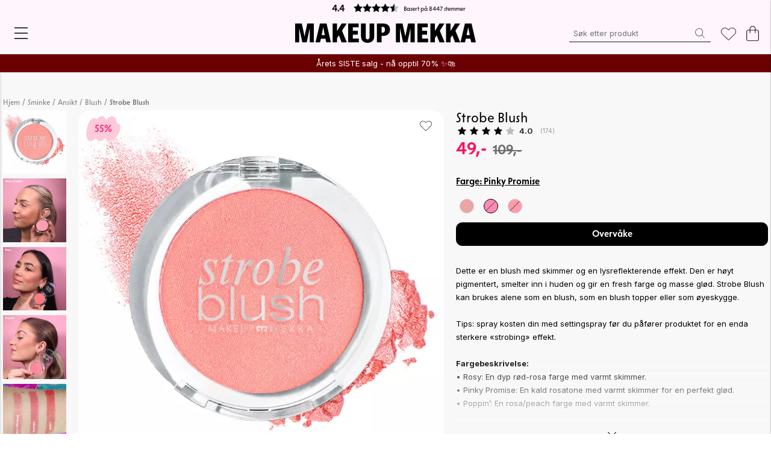

--- FILE ---
content_type: text/html;charset=UTF-8
request_url: https://www.makeupmekka.com/no-no/produkt/strobe-blush_10-33?attr1_id=521
body_size: 51241
content:
<!doctype html>
<html lang="no">
	<head>
		<meta charset="utf-8">
		<meta http-equiv="x-ua-compatible" content="ie=edge">
		<meta name="viewport" content="width=device-width, initial-scale=1">
		<meta property="og:image" content="https://media.viskanassets.com/v2/makeupmekkaprod/normal/1708983373/10-33_PINK-PROMISE_FRONT/Makeup-Mekka-Strobe-Blush-Pinky%20Promise.jpg"/>
				<meta property="og:image" content="https://media.viskanassets.com/v2/makeupmekkaprod/normal/1679059771/10-35_Pinky%20Promise_ekstra[1]/Makeup-Mekka-Strobe-Blush-Rosy.jpg"/>
				<meta property="og:image" content="https://media.viskanassets.com/v2/makeupmekkaprod/normal/1679059542/10-33_Rosy_ekstra[1]/Makeup-Mekka-Strobe-Blush-Rosy.jpg"/>
				<meta property="og:image" content="https://media.viskanassets.com/v2/makeupmekkaprod/normal/1679059771/10-34_Poppin_ekstra[1]/Makeup-Mekka-Strobe-Blush-Rosy.jpg"/>
				<meta property="og:image" content="https://media.viskanassets.com/v2/makeupmekkaprod/normal/1683126241/10-33_ekstra[2]_1/Makeup-Mekka-Strobe-Blush-Rosy.jpg"/>
				<meta property="og:image" content="https://media.viskanassets.com/v2/makeupmekkaprod/normal/1683031741/10-33_ekstra[3]_1/Makeup-Mekka-Strobe-Blush-Rosy.jpg"/>
				<meta property="product:price:currency" content="NOK">
		<meta property="product:price:amount" content="109.00">
					<meta property="product:sale_price:amount" content="49.00">
				<meta name="robots" content="index,follow"/>
	<meta name="description" content="En høyt pigmentert blush som gir deg en fresh farge og masse glød. Den har en lysreflekterende effekt og smelter inn i huden. Finnes i tre farger. "/>
<meta property="og:title" content="Strobe Blush - "/>
<meta property="og:description" content="En høyt pigmentert blush som gir deg en fresh farge og masse glød. Den har en lysreflekterende effekt og smelter inn i huden. Finnes i tre farger. "/>
<meta property="og:site_name" content=""/>
<meta property="og:type" content="product"/>
<meta property="og:url" content="https://www.makeupmekka.com/no-no/produkt/strobe-blush_10-33"/>

<title>Strobe Blush - </title>
<link rel="canonical" href="https://www.makeupmekka.com/no-no/produkt/strobe-blush_10-33"/>

<link rel="alternate" hreflang="da-dk" href="https://www.makeupmekka.com/da-dk/produkt/strobe-blush_10-33"/>
		<link rel="alternate" hreflang="no-no" href="https://www.makeupmekka.com/no-no/produkt/strobe-blush_10-33"/>
		<link rel="alternate" hreflang="sv-se" href="https://www.makeupmekka.com/sv-se/produkt/strobe-blush_10-33"/>
		<link rel="alternate" href="https://www.makeupmekka.com/" hreflang="x-default"/>
<script type="application/ld+json">
	{
		"@context": "http://schema.org",
		"@graph": [
			[{
			"@type": "ProductGroup",
			"@id": "2515",
			"productGroupID": "2515",
			"name": "Strobe Blush",
			"description": "",
			"brand": {
				"@type": "Brand",
				"name": ""
			},
			"url": "https://www.makeupmekka.com/no-no/produkt/strobe-blush_10-33",
			"hasVariant": [{
					"@type": "Product",
					"@id": "2515-521-0-0",
					"productID": "2515",
					"name": "Strobe Blush",
					"description": "",
					"image": ["https://media.viskanassets.com/v2/makeupmekkaprod/normal/1708983373/10-33_PINK-PROMISE_FRONT/Makeup-Mekka-Strobe-Blush-Pinky%20Promise.jpg","https://media.viskanassets.com/v2/makeupmekkaprod/normal/1679059771/10-35_Pinky%20Promise_ekstra[1]/Makeup-Mekka-Strobe-Blush-Rosy.jpg","https://media.viskanassets.com/v2/makeupmekkaprod/normal/1679059542/10-33_Rosy_ekstra[1]/Makeup-Mekka-Strobe-Blush-Rosy.jpg","https://media.viskanassets.com/v2/makeupmekkaprod/normal/1679059771/10-34_Poppin_ekstra[1]/Makeup-Mekka-Strobe-Blush-Rosy.jpg","https://media.viskanassets.com/v2/makeupmekkaprod/normal/1683126241/10-33_ekstra[2]_1/Makeup-Mekka-Strobe-Blush-Rosy.jpg","https://media.viskanassets.com/v2/makeupmekkaprod/normal/1683031741/10-33_ekstra[3]_1/Makeup-Mekka-Strobe-Blush-Rosy.jpg"],
					"mpn": "10-33",
					"gtin14": "",
					"color": "Pinky Promise",
					"size": "",
					"sku": "10-35",
					"offers": {
						"@type": "Offer",
						"availability": "http://schema.org/OutOfStock",
						"itemCondition": "http://schema.org/NewCondition",
						"url": "https://www.makeupmekka.com/no-no/produkt/strobe-blush_10-33?attr1_id=521",
						"priceSpecification": {
							"@type": "PriceSpecification",
							"priceCurrency": "NOK",
							"price": "49.00",
							"valueAddedTaxIncluded": true
						}
					}
				},{
					"@type": "Product",
					"@id": "2515-520-0-0",
					"productID": "2515",
					"name": "Strobe Blush",
					"description": "",
					"image": ["https://media.viskanassets.com/v2/makeupmekkaprod/normal/1708983373/10-33_POPPIN_FRONT/Makeup-Mekka-Strobe-Blush-Poppin\u0027.jpg","https://media.viskanassets.com/v2/makeupmekkaprod/normal/1679059771/10-34_Poppin_ekstra[1]/Makeup-Mekka-Strobe-Blush-Rosy.jpg","https://media.viskanassets.com/v2/makeupmekkaprod/normal/1679059771/10-35_Pinky%20Promise_ekstra[1]/Makeup-Mekka-Strobe-Blush-Rosy.jpg","https://media.viskanassets.com/v2/makeupmekkaprod/normal/1679059542/10-33_Rosy_ekstra[1]/Makeup-Mekka-Strobe-Blush-Rosy.jpg","https://media.viskanassets.com/v2/makeupmekkaprod/normal/1683126241/10-33_ekstra[2]_1/Makeup-Mekka-Strobe-Blush-Rosy.jpg","https://media.viskanassets.com/v2/makeupmekkaprod/normal/1683031741/10-33_ekstra[3]_1/Makeup-Mekka-Strobe-Blush-Rosy.jpg"],
					"mpn": "10-33",
					"gtin14": "",
					"color": "Poppin'",
					"size": "",
					"sku": "10-34",
					"offers": {
						"@type": "Offer",
						"availability": "http://schema.org/OutOfStock",
						"itemCondition": "http://schema.org/NewCondition",
						"url": "https://www.makeupmekka.com/no-no/produkt/strobe-blush_10-33?attr1_id=520",
						"priceSpecification": {
							"@type": "PriceSpecification",
							"priceCurrency": "NOK",
							"price": "49.00",
							"valueAddedTaxIncluded": true
						}
					}
				},{
					"@type": "Product",
					"@id": "2515-124-0-0",
					"productID": "2515",
					"name": "Strobe Blush",
					"description": "",
					"image": ["https://media.viskanassets.com/v2/makeupmekkaprod/normal/1708983372/10-33_ROSY_FRONT/Makeup-Mekka-Strobe-Blush-Rosy.jpg","https://media.viskanassets.com/v2/makeupmekkaprod/normal/1679059542/10-33_Rosy_ekstra[1]/Makeup-Mekka-Strobe-Blush-Rosy.jpg","https://media.viskanassets.com/v2/makeupmekkaprod/normal/1679059771/10-34_Poppin_ekstra[1]/Makeup-Mekka-Strobe-Blush-Rosy.jpg","https://media.viskanassets.com/v2/makeupmekkaprod/normal/1679059771/10-35_Pinky%20Promise_ekstra[1]/Makeup-Mekka-Strobe-Blush-Rosy.jpg","https://media.viskanassets.com/v2/makeupmekkaprod/normal/1683126241/10-33_ekstra[2]_1/Makeup-Mekka-Strobe-Blush-Rosy.jpg","https://media.viskanassets.com/v2/makeupmekkaprod/normal/1683031741/10-33_ekstra[3]_1/Makeup-Mekka-Strobe-Blush-Rosy.jpg"],
					"mpn": "10-33",
					"gtin14": "",
					"color": "Rosy",
					"size": "",
					"sku": "10-33",
					"offers": {
						"@type": "Offer",
						"availability": "http://schema.org/InStock",
						"itemCondition": "http://schema.org/NewCondition",
						"url": "https://www.makeupmekka.com/no-no/produkt/strobe-blush_10-33?attr1_id=124",
						"priceSpecification": {
							"@type": "PriceSpecification",
							"priceCurrency": "NOK",
							"price": "49.00",
							"valueAddedTaxIncluded": true
						}
					}
				}],
			"variesBy": ["https://schema.org/color"]
		}]
		]
	}
	</script>
<script>
			var _empTrack = _empTrack || [];_empTrack.push(['sslurl','tssl.emailplatform.com']);
			_empTrack.push(['url','t.emailplatform.com']);_empTrack.push(['action','pageview']);(function() { var emp = document.createElement('script'); emp.type = 'text/javascript'; emp.async = true; emp.src = ('https:' == document.location.protocol ? 'https://tssl.emailplatform.com' : 'http://t.emailplatform.com') + '/emptrack_4090_1738074666.js'; var s = document.getElementsByTagName('script')[0]; s.parentNode.insertBefore(emp, s); })();
		</script>
	<script> /* Init cart */
	var ts = Math.round((new Date()).getTime() / 1000);
	var data = {}; 
	data['empattr_actiontime'] = ts; 
	_empTrack.action('updatecartstart',0,data);
</script>
<link rel="icon" type="image/png" href="https://media.viskanassets.com/v2/makeupmekkaprod/original/favicon2025-16x16.png" sizes="16x16"/>
		<link rel="icon" type="image/png" href="https://media.viskanassets.com/v2/makeupmekkaprod/original/favicon2025-24x24.png" sizes="24x24"/>
		<link rel="icon" type="image/png" href="https://media.viskanassets.com/v2/makeupmekkaprod/original/favicon2025-32x32.png" sizes="32x32"/>
		<link rel="icon" type="image/png" href="https://media.viskanassets.com/v2/makeupmekkaprod/original/favicon2025-48x48.png" sizes="48x48"/>
	<link rel="preload" href="https://cdn.viskan.com/V12/7.5.0/index.js" as="script">


<link rel="preload" href="/build/chunks/runtime~main-8cbe1a7cf2cbe5c23620.js" as="script">

<link rel="preload" href="/build/chunks/346f7c406284e85927f7.js" as="script">

<link rel="preload" href="/build/chunks/1eaee9190ff204ed9d30.js" as="script">

<link rel="preload" href="/build/chunks/fd18e2a950afcd766e48.js" as="script">

<link rel="preload" href="/build/chunks/60c31b4f2ebe4bf3c260.js" as="script">

<link rel="preload" href="/build/chunks/7a81f4d6246bc43464e2.js" as="script">

<link rel="preload" href="/build/chunks/bfcd87dd8bfd3ee37cb2.js" as="script">

<link rel="preload" href="/build/chunks/eb3ad13cf17f7dda7fa7.js" as="script">

<link rel="preload" href="/build/chunks/46fd454146404b079ad0.js" as="script">

<link rel="preload" href="/build/chunks/9536baf86f29846fd09e.js" as="script">

<link rel="preload" href="/build/chunks/bbc185986eb9bdf67434.js" as="script">

<link rel="preload" href="/build/chunks/42251cb91c75e16ba9d5.js" as="script">

<link rel="preload" href="/build/chunks/6cdfd14b69227132da17.js" as="script">

<link rel="preload" href="/build/chunks/3552ead8a959d5aab532.js" as="script">

<link rel="preload" href="/build/chunks/8fd27513c23a8fd83daf.js" as="script">

<link rel="preload" href="/build/chunks/bb20435103258c0e240f.js" as="script">

<link rel="preload" href="/build/chunks/278380f54bbba83b85a2.js" as="script">



<link rel="preload" href="/build/chunks/slider-18db3da9d6fcd426de56.css" as="style">

<link rel="preload" href="/build/chunks/main-7cbb0e33836bdb2fcbad.css" as="style">


<link rel="preload" href="/customer.css" as="style">

<link rel="preload" href="https://cdn.viskan.com/font-awesome/releases/v5.15.1/webfonts/fa-light-300.woff2" as="font" type="font/woff2" crossorigin="anonymous">
	<link rel="preload" href="https://cdn.viskan.com/font-awesome/releases/v5.15.1/webfonts/fa-regular-400.woff2" as="font" type="font/woff2" crossorigin="anonymous">
	<link rel="preload" href="https://cdn.viskan.com/font-awesome/releases/v5.15.1/webfonts/fa-brands-400.woff2" as="font" type="font/woff2" crossorigin="anonymous">
	<link rel="preload" href="https://cdn.viskan.com/font-awesome/releases/v5.15.1/webfonts/fa-solid-900.woff2" as="font" type="font/woff2" crossorigin="anonymous">
<link rel="preconnect" href="https://media.viskanassets.com">
<script async src="https://helloretailcdn.com/helloretail.js"></script>
	<script>
				window.hrq = window.hrq || [];
				hrq.push(['init', {
					websiteUuid: "6d678c55-b195-4eff-b23f-686824ba2b7c"
				}]);
			</script>
		</head>
	<body>
		<div class="Breakpoint-value"></div>
		<div id="Streamline">
			<script>
				//<![CDATA[
					window._streamline = window._streamline || {};
					window._streamline.siteContext = 

{
	"aggregateAttribute1Group": false,
	"aggregateAttribute2Group": false,
	"aggregateAttribute3Group": false,
	"articleUrlPrefix": "produkt",
	"club_id": "0",
	
	"cmsSettings": {
		"tags": { "article": "cms-article-x", "articleQuickBuy": "cms-article-quick-buy-x", "computedStyles": "cms-computed-styles-x", "css": "custom-css-x", "defaultTree": "estore-x", "footer": "cms-footer-x", "header": "cms-header-x", "styles": "cms-styles-x", "presetStyles": "cms-preset-styles-x", "computedPresetStyles": "cms-computed-preset-styles-x", "componentPresets": "cms-component-presets-x" }
	},
	"environment": "Production",
	"mediaConfig": {
		"mediaPath": "",
		"mediaServiceBaseURL": "https://media.viskanassets.com/v2/makeupmekkaprod",
		"scalings": {"normal":{"name":"normal","width":640,"height":640,"fitIn":true},"thumbnail":{"name":"thumbnail","width":64,"height":64,"fitIn":true},"original":{"name":"original","width":2048,"height":2048,"fitIn":true},"large":{"name":"large","width":2048,"height":2048},"list":{"name":"list","width":400,"height":400,"fitIn":true}}
	},
	"dataCollector": {
		"endpoint": "",
		"instanceAlias": ""
	},
	"companyName": "",
	"customer": {
		"isBusinessAllowed": false,
		"isPersonAllowed": true
	},
	"country_code": "NO",
	"countries": [{
			"id": 18,
			"iso": "DK",
			"language": "da",
			"languageId": 5,
			"name": "Denmark",
			"shopable": true,
			"selectable": true,
			"handledAs": ""
		},{
			"id": 0,
			"iso": "NO",
			"language": "no",
			"languageId": 2,
			"name": "Norway",
			"shopable": true,
			"selectable": true,
			"handledAs": ""
		},{
			"id": 11,
			"iso": "SE",
			"language": "sv",
			"languageId": 1,
			"name": "Sweden",
			"shopable": true,
			"selectable": true,
			"handledAs": ""
		}],
	
	"country_id": 0,
	"countryShopable": true,
	"countrySelectable": true,
	"countryHandledAs": "",
	"currency_code": "NOK",
	"currency_id": "0",
	
	"defaultLanguageId": 2,
	"lang_code_web": "no",
	"lang_id": 2,
	"loadCategoryOnArticle": false,
	"locale": "no-NO",
	"localePickerPath": "/locale/",
	"reCAPTCHASiteKey": "6LcW8tkZAAAAAPSbc449tTLSEEuTRqQeB_Fe3srG",
	"searchUrlPrefix": "/search",
	"selectedPurchaseCountry": {
			"id": 0,
			"iso": "NO",
			"language": "no",
			"languageId": 2,
			"name": "Norway",
			"shopable": true,
			"selectable": true,
			"handledAs": ""
		},
	"settings": {
		"addArticleFilterToUrl": false,
		"articleRedirectNotFoundUrl": "",
		"daysAsBrandNew": 60,
		"excludeOutOfStockListArticles": false,
		"excludeOutOfStockRelatedArticles": true,
		"articleStoreEnabled": false,
		"checkMediaEnabled": true,
		"ingridShippingAssistantEnabled": false,
		"ingridShippingAssistantEnabled_country": false,
		"klarnaShippingAssistantEnabled": false,
		"klarnaShippingAssistantEnabled_country": true,
		"klarnaSeparateShippingAddressEnabled": false,
		"remarketing": false,
		"useArticleQuickBuyLayout": true,
		"receiptUrlPath": "receipt/",
		"termsUrlPath": "terms-and-conditions",
		"checkoutUrl": "checkout",
		"hideZeroPrice": false,
		"showLowestPrice": false,
		"lowestPricePrefixText": "",
		"lowestPriceSuffixText": "",
		"articleListWithPrentypes": false,
		"isSizeMatchRequired": false,
		"useFallbackImageForSize": false,
		"isAttr3MatchRequired": false,
		"useFallbackImageGlobal": false,
		"receiptLayout": "custom",
		"noPreselectAttribute1": false,
		"noPreselectAttribute2": false,
		"noPreselectAttribute3": false,
		"disableExVATForB2B": false,
		"showPricesExVAT": false,
		"calculateDiscountPercentFromLowestPrice": false,
		"ingridTrackingWidgetEnabled": false,
		"hideLowestPriceForSpecificOfferTypes": "",
		"improvedPaginationSeo": true,
		"paginatedPageName": "",
		"lowLevelUpdateEnabled": false,
		"uniqueBrandNewBadge": "",
		"uniqueSaleBadge": "",
		"quoteProductPropertyKeyName": "",
		"productSource": "viskan",
		"serviceProviderConfigId": ""
	},
	"thirdParty": {
		"googleAnalyticsId": "UA-880160-3",
		"googleTagManagerId": "GTM-M9JZ7PS",
		"googleAnalyticsUa": false,
		"googleAnalytics4": true,
		"googlePersonalDataEmail": false,
		"googlePersonalDataEmailSha1": false,
		"googlePersonalDataFirstName": false,
		"googlePersonalDataLastName": false,
		"googlePersonalDataStreetAddress": false,
		"googlePersonalDataZipCode": false,
		"googlePersonalDataCity": false,
		"googlePersonalDataCountry": false,
		"googlePersonalDataPhoneNumber": false,
		"piwikId": "",
		"piwikInstanceAddress": "",
		"piwikPaqPush": "false",
		"getLipscoreOrderDataFromAPI": true,
		"imboxId": "",
		"helloRetail": true,
		"helloRetailURL": "https://www.makeupmekka.com/no-no/",
		"helloRetailWebsiteId": "6d678c55-b195-4eff-b23f-686824ba2b7c"
	},
	"localeMode": "LANGUAGE_AND_COUNTRY_IN_PATH",
	"useLookup": true,
	"sellerId": -1
}
;
					window._streamline.customerOnLoadStatus = 
		{
			"logged_in": false,
			"logged_in_level": 0,
			"person_flg": true
		}
	;
					window.__PRELOADED_STREAMLINE_STATE__ = 

		{
			
					article: {
						article: {"virtual_flg":false,"defaultCategory":{"catname":"Blush","cat_id":779,"link_friendly_name":"face-makeup/blush/"},"brandnew":false,"articleCampaigns":[],"providerData":{},"inStoreStock":false,"incomingInStock":false,"articleCategories":[{"default_flg":false,"category":{"catname":"eStore","cat_id":771,"link_friendly_name":"1/"}},{"default_flg":false,"category":{"catname":"Artikler","cat_id":773,"link_friendly_name":"artikler/"}},{"default_flg":false,"category":{"catname":"Salg","cat_id":774,"link_friendly_name":"salg/"}},{"default_flg":true,"category":{"catname":"Blush","cat_id":779,"link_friendly_name":"face-makeup/blush/"}},{"default_flg":false,"category":{"catname":"Ansikt","cat_id":885,"link_friendly_name":"face-makeup/"}},{"default_flg":false,"category":{"catname":"Sminke","cat_id":1630,"link_friendly_name":"smink/"}}],"articleType":"normal","art_desc":"","inStock":true,"propertyKeys":[{"propertyValues":[{"propertyvalue":"\u003Cp\u003EDette er en blush med skimmer og en lysreflekterende effekt. Den er høyt pigmentert, smelter inn i huden og gir en fresh farge og masse glød. Strobe Blush kan brukes alene som en blush, som en blush topper eller som øyeskygge.   \u003Cbr /\u003E      \u003Cbr /\u003ETips: spray kosten din med settingspray før du påfører produktet for en enda sterkere «strobing» effekt.\u003Cbr /\u003E    \u003Cbr /\u003E\u003Cstrong\u003EFargebeskrivelse:\u003Cbr /\u003E\u003C/strong\u003E\u003Cspan\u003E• \u003C/span\u003ERosy: En dyp rød-rosa farge med varmt skimmer.\u003Cbr /\u003E\u003Cspan\u003E• \u003C/span\u003EPinky Promise: En kald rosatone med varmt skimmer for en perfekt glød.\u003Cbr /\u003E\u003Cspan\u003E• \u003C/span\u003EPoppin’: En rosa/peach farge med varmt skimmer.\u003Cbr /\u003E    \u003Cbr /\u003E\u003Cstrong\u003EHighlights:\u003Cbr /\u003E\u003C/strong\u003E\u003Cspan\u003E• \u003C/span\u003EBlush med strobing effekt\u003Cbr /\u003E\u003Cspan\u003E• \u003C/span\u003EGir fresh farge og masse glød\u003C/p\u003E\n\u003Cp\u003E    \u003C/p\u003E","propertyvalue_internal":"10-33 details","propertyvalue_desc":""}],"propertykey_name":"Details","keygroup":"article.text","propertykey_desc":"Text - Article details","propertykey_name_internal":"Details"},{"propertyValues":[{"propertyvalue":"\u003Cdiv\u003E\u003Cstrong\u003EIngredienser:\u003C/strong\u003E\u003C/div\u003E\n\u003Cdiv\u003ERosy: \u003Cspan\u003ETalc, Mica, CI 77891, Shea Butter Ethyl Esters, Kaolin, CI 77491, Ricinus Communis Seed Oil, Macadamia Ternifolia Seed Oil, Olus Oil, Magnolia Officinalis Bark Extract, CI 15850, Tocopherol, CI 77742, P-anisic Acid, Helianthus Annuus Seed Oil, Tin Oxide. \u003C/span\u003E\u003C/div\u003E\n\u003Cdiv\u003E\u0026nbsp;\u003C/div\u003E\n\u003Cdiv\u003EPoppin\u0027: \u003Cspan\u003ETalc, Mica, CI 77891, Shea Butter Ethyl Esters, Kaolin, Ricinus Communis Seed Oil, CI 77742, Macadamia Ternifolia Seed Oil, Olus Oil, Magnolia Officinalis Bark Extract, CI 77492, Tocopherol, CI 77491, Aluminum Hydroxide, P-anisic Acid, Helianthus Annuus Seed Oil, CI 15850, Tin Oxide. \u003C/span\u003E\u003C/div\u003E\n\u003Cdiv\u003E\u0026nbsp;\u003C/div\u003E\n\u003Cdiv\u003EPinky Promise: \u003Cspan\u003ETalc, Mica, CI 77891, Shea Butter Ethyl Esters, Kaolin, Ricinus Communis Seed Oil, CI 77742, Macadamia Ternifolia Seed Oil, Olus Oil, Magnolia Officinalis Bark Extract, CI 77491, Tocopherol, P-anisic Acid, Helianthus Annuus Seed Oil, Aluminum Hydroxide, CI 15850, Tin Oxide.  \u003C/span\u003E\u003C/div\u003E\n\u003Cdiv\u003E\u0026nbsp;\u003C/div\u003E\n\u003Cdiv\u003E\u003Cstrong\u003ENet. Weight:\u003C/strong\u003E\u003C/div\u003E\n\u003Cdiv\u003E4,5 g.\u003C/div\u003E\n\u003Cdiv\u003E\u0026nbsp;\u003C/div\u003E\n\u003Cdiv\u003E\u003Cstrong\u003EMade in:\u003C/strong\u003E\u003C/div\u003E\n\u003Cdiv\u003EEU.\u003C/div\u003E","propertyvalue_internal":"I","propertyvalue_desc":""}],"propertykey_name":"Ingredienser","keygroup":"article.text","propertykey_desc":"Tekst - Ingredienser","propertykey_name_internal":"Ingredients"},{"propertyValues":[{"propertyvalue":"\u003Cp\u003EMakeup Mekkas konsept er enkelt: kvalitetsmakeup til lave priser!\u003Cbr\u003E\u003Cbr\u003EVi er et norsk brand som utvikler alle produktene våre in-house. Vi utvikler og tilbyr et bredt spekter av skjønnhetsprodukter inkludert sminke, hudpleie, smykker og tilbehør. De rimelige prisene våre kommer av at vi kutter ut dyre mellomledd i hele produksjons- og distribusjonsprosessen, som beviser at pris ikke trenger å gå på bekostning av kvalitet. Så hvorfor betale mer enn du må? Vi har en stor og trofast kundebase i Norge, Sverige og Danmark og vil gjerne ha deg med på reisen!\u003C/p\u003E","propertyvalue_internal":"Om Makeup Mekka BRUK DENNE!!!!!","propertyvalue_desc":""}],"propertykey_name":"Om merket","keygroup":"article.text","propertykey_desc":"Tekst- Om merket","propertykey_name_internal":"About the brand"},{"propertyValues":[{"propertyvalue":"\u003Cdiv\u003E \u003C/div\u003E\n\u003Cdiv\u003E\u003Cstrong\u003ETrygg handel hos oss:\u003C/strong\u003E\u003C/div\u003E\n\u003Cdiv\u003E\u003Cbr /\u003E\n\u003Cul style\u003D\"list-style-type: circle;\"\u003E\n\u003Cli\u003ELevering 1–6 virkedager - Gratis frakt over 399 kr\u003C/li\u003E\n\u003C/ul\u003E\n\u003Cdiv\u003E \n\u003Cdiv\u003E \u003Cimg src\u003D\"https://media.viskanassets.com/v2/makeupmekkaprod/list/instabox_1.png\" width\u003D\"75\" height\u003D\"20\" /\u003E   \u003Cimg src\u003D\"https://media.viskanassets.com/v2/makeupmekkaprod/list/Helthjem_1.png\" width\u003D\"95\" height\u003D\"25\" /\u003E   \u003Cimg src\u003D\"https://media.viskanassets.com/v2/makeupmekkaprod/list/postenbring.png\" width\u003D\"65\" height\u003D\"40\" /\u003E\u003C/div\u003E\n\u003Cul style\u003D\"list-style-type: circle;\"\u003E\n\u003Cli\u003E Åpent kjøp til 31. januar – enkel retur\u003C/li\u003E\n\u003C/ul\u003E\n\u003Cdiv\u003E \u003C/div\u003E\n\u003Cul style\u003D\"list-style-type: circle;\"\u003E\n\u003Cli\u003ETrygg betaling med Klarna, Vipps, Google Pay, Apple Pay eller kort\u003C/li\u003E\n\u003C/ul\u003E\n\u003Cdiv\u003E \u003C/div\u003E\n\u003C/div\u003E\n\u003Cdiv\u003E\n\u003Cul style\u003D\"list-style-type: circle;\"\u003E\n\u003Cli\u003ENorsk nettbutikk – ingen toll eller andre skjulte kostnader\u003C/li\u003E\n\u003C/ul\u003E\n\u003C/div\u003E\n\u003Cdiv\u003E \u003C/div\u003E\n\u003C/div\u003E","propertyvalue_internal":"33-8-71 Kjøpsinfo fra mai 2025 BRUK DENNE!","propertyvalue_desc":""}],"propertykey_name":"Kjøpsinfo","keygroup":"article.text","propertykey_desc":"Tekst - Kjøpsinfo","propertykey_name_internal":"Quick info"}],"brand":{"name":"","mediaFileName":"","linkFriendlyName":""},"art_no":"10-33","bulky_flg":false,"articleAttributes":[{"incomingStockBalance":0,"del_dat":null,"brandnew":false,"pluno":"10-35","inStoreStock":false,"skuStatus":"FOR_SALE","ean13":"","sku_id":5654,"incomingInStock":false,"attr2_id":0,"attr3_id":0,"attr1_id":521,"articlePrice":{"lowestPrice":0.0,"price_org_exvat":87.2,"vat":0.25,"price_sales":49.0,"price_rec":0,"isPriceCampaign":false,"price_sales_exvat":39.2,"price_unit":0,"offertype_id":-1,"club_id":0,"price_unit_exvat":0.0,"price_rec_exvat":0.0,"camp_id":-1,"price_org":109},"attribute1":{"rgb_code":"ff89b6","attr1_no":"","colorGroup":"","attr1_code":"Pinky Promise","attr1_desc":"","attr1_id":521},"stockBalance":0,"inStock":false,"attribute3":{"attr3_no":"","attr3_desc":"(Ingen)","attr3_id":0,"attr3_code":"(Ingen)"},"attribute2":{"attr2_no":"","attr2_code":"(Ingen)","sort":-1,"attr2_id":0,"attr2_desc":"(Ingen)"},"closestEstimatedShippingDate":null,"propertyKeys":[]},{"incomingStockBalance":0,"del_dat":null,"brandnew":false,"pluno":"10-34","inStoreStock":false,"skuStatus":"FOR_SALE","ean13":"","sku_id":5653,"incomingInStock":false,"attr2_id":0,"attr3_id":0,"attr1_id":520,"articlePrice":{"lowestPrice":0.0,"price_org_exvat":87.2,"vat":0.25,"price_sales":49.0,"price_rec":0,"isPriceCampaign":false,"price_sales_exvat":39.2,"price_unit":0,"offertype_id":-1,"club_id":0,"price_unit_exvat":0.0,"price_rec_exvat":0.0,"camp_id":-1,"price_org":109},"attribute1":{"rgb_code":"ff9ba9","attr1_no":"","colorGroup":"","attr1_code":"Poppin\u0027","attr1_desc":"","attr1_id":520},"stockBalance":0,"inStock":false,"attribute3":{"attr3_no":"","attr3_desc":"(Ingen)","attr3_id":0,"attr3_code":"(Ingen)"},"attribute2":{"attr2_no":"","attr2_code":"(Ingen)","sort":-1,"attr2_id":0,"attr2_desc":"(Ingen)"},"closestEstimatedShippingDate":null,"propertyKeys":[]},{"incomingStockBalance":0,"del_dat":null,"brandnew":false,"pluno":"10-33","inStoreStock":false,"skuStatus":"FOR_SALE","ean13":"","sku_id":5652,"incomingInStock":false,"attr2_id":0,"attr3_id":0,"attr1_id":124,"articlePrice":{"lowestPrice":109.0,"price_org_exvat":87.2,"vat":0.25,"price_sales":49.0,"price_rec":0,"isPriceCampaign":false,"price_sales_exvat":39.2,"price_unit":0,"offertype_id":-1,"club_id":0,"price_unit_exvat":0.0,"price_rec_exvat":0.0,"camp_id":-1,"price_org":109},"attribute1":{"rgb_code":"eba5a5","attr1_no":"","colorGroup":"","attr1_code":"Rosy","attr1_desc":"","attr1_id":124},"stockBalance":50,"inStock":true,"attribute3":{"attr3_no":"","attr3_desc":"(Ingen)","attr3_id":0,"attr3_code":"(Ingen)"},"attribute2":{"attr2_no":"","attr2_code":"(Ingen)","sort":-1,"attr2_id":0,"attr2_desc":"(Ingen)"},"closestEstimatedShippingDate":null,"propertyKeys":[]}],"brandName":"","meta_title":"","attr1_id_display":-1,"attr1_id":-1,"art_desc2":"\u003Cp class\u003D\"MsoNormal\" style\u003D\"margin-bottom: 0cm;\"\u003E\u003Cspan style\u003D\"font-size: 12pt; line-height: 107%;\"\u003EEn høyt pigmentert blush som gir deg en fresh farge og masse glød. Den har en lysreflekterende effekt og smelter inn i huden. Finnes i tre farger. \u003Co:p\u003E\u003C/o:p\u003E\u003C/span\u003E\u003C/p\u003E","meta_description":"","prentypes":[],"art_id":2515,"artname":"Strobe Blush","relatedArticles":[],"articleAttributeMedias":[{"imagetype":"FRONT","art_id":2515,"media_id":29149,"media":{"filename":"1708983372/10-33_ROSY_FRONT/Makeup-Mekka-Strobe-Blush-Rosy.jpg","image_height":600,"media_desc":"10-33_ROSY_FRONT.jpg","media_type":"JPG","image_width":600,"alternativeText":""},"sort":0,"row_id":1010,"attr2_id":0,"attr3_id":0,"attr1_id":124},{"imagetype":"EXTRA","art_id":2515,"media_id":29163,"media":{"filename":"1679059542/10-33_Rosy_ekstra[1]/Makeup-Mekka-Strobe-Blush-Rosy.jpg","image_height":600,"media_desc":"10-33_Rosy_ekstra[1].jpg","media_type":"JPG","image_width":600,"alternativeText":""},"sort":0,"row_id":1100,"attr2_id":0,"attr3_id":0,"attr1_id":124},{"imagetype":"EXTRA","art_id":2515,"media_id":29166,"media":{"filename":"1679059771/10-34_Poppin_ekstra[1]/Makeup-Mekka-Strobe-Blush-Rosy.jpg","image_height":600,"media_desc":"10-34_Poppin_ekstra[1].jpg","media_type":"JPG","image_width":600,"alternativeText":""},"sort":0,"row_id":1101,"attr2_id":0,"attr3_id":0,"attr1_id":124},{"imagetype":"EXTRA","art_id":2515,"media_id":29167,"media":{"filename":"1679059771/10-35_Pinky Promise_ekstra[1]/Makeup-Mekka-Strobe-Blush-Rosy.jpg","image_height":600,"media_desc":"10-35_Pinky Promise_ekstra[1].jpg","media_type":"JPG","image_width":600,"alternativeText":""},"sort":0,"row_id":1102,"attr2_id":0,"attr3_id":0,"attr1_id":124},{"imagetype":"EXTRA","art_id":2515,"media_id":29168,"media":{"filename":"1683126241/10-33_ekstra[2]_1/Makeup-Mekka-Strobe-Blush-Rosy.jpg","image_height":600,"media_desc":"10-33_ekstra[2]_1.jpg","media_type":"JPG","image_width":600,"alternativeText":""},"sort":0,"row_id":1103,"attr2_id":0,"attr3_id":0,"attr1_id":124},{"imagetype":"EXTRA","art_id":2515,"media_id":29169,"media":{"filename":"1683031741/10-33_ekstra[3]_1/Makeup-Mekka-Strobe-Blush-Rosy.jpg","image_height":600,"media_desc":"10-33_ekstra[3]_1.jpg","media_type":"JPG","image_width":600,"alternativeText":""},"sort":0,"row_id":1104,"attr2_id":0,"attr3_id":0,"attr1_id":124},{"imagetype":"FRONT","art_id":2515,"media_id":29150,"media":{"filename":"1708983373/10-33_POPPIN_FRONT/Makeup-Mekka-Strobe-Blush-Poppin\u0027.jpg","image_height":600,"media_desc":"10-33_POPPIN_FRONT.jpg","media_type":"JPG","image_width":600,"alternativeText":""},"sort":0,"row_id":1010,"attr2_id":0,"attr3_id":0,"attr1_id":520},{"imagetype":"EXTRA","art_id":2515,"media_id":29166,"media":{"filename":"1679059771/10-34_Poppin_ekstra[1]/Makeup-Mekka-Strobe-Blush-Rosy.jpg","image_height":600,"media_desc":"10-34_Poppin_ekstra[1].jpg","media_type":"JPG","image_width":600,"alternativeText":""},"sort":0,"row_id":1100,"attr2_id":0,"attr3_id":0,"attr1_id":520},{"imagetype":"EXTRA","art_id":2515,"media_id":29167,"media":{"filename":"1679059771/10-35_Pinky Promise_ekstra[1]/Makeup-Mekka-Strobe-Blush-Rosy.jpg","image_height":600,"media_desc":"10-35_Pinky Promise_ekstra[1].jpg","media_type":"JPG","image_width":600,"alternativeText":""},"sort":0,"row_id":1101,"attr2_id":0,"attr3_id":0,"attr1_id":520},{"imagetype":"EXTRA","art_id":2515,"media_id":29163,"media":{"filename":"1679059542/10-33_Rosy_ekstra[1]/Makeup-Mekka-Strobe-Blush-Rosy.jpg","image_height":600,"media_desc":"10-33_Rosy_ekstra[1].jpg","media_type":"JPG","image_width":600,"alternativeText":""},"sort":0,"row_id":1102,"attr2_id":0,"attr3_id":0,"attr1_id":520},{"imagetype":"EXTRA","art_id":2515,"media_id":29168,"media":{"filename":"1683126241/10-33_ekstra[2]_1/Makeup-Mekka-Strobe-Blush-Rosy.jpg","image_height":600,"media_desc":"10-33_ekstra[2]_1.jpg","media_type":"JPG","image_width":600,"alternativeText":""},"sort":0,"row_id":1103,"attr2_id":0,"attr3_id":0,"attr1_id":520},{"imagetype":"EXTRA","art_id":2515,"media_id":29169,"media":{"filename":"1683031741/10-33_ekstra[3]_1/Makeup-Mekka-Strobe-Blush-Rosy.jpg","image_height":600,"media_desc":"10-33_ekstra[3]_1.jpg","media_type":"JPG","image_width":600,"alternativeText":""},"sort":0,"row_id":1104,"attr2_id":0,"attr3_id":0,"attr1_id":520},{"imagetype":"FRONT","art_id":2515,"media_id":29151,"media":{"filename":"1708983373/10-33_PINK-PROMISE_FRONT/Makeup-Mekka-Strobe-Blush-Pinky Promise.jpg","image_height":600,"media_desc":"10-33_PINK-PROMISE_FRONT.jpg","media_type":"JPG","image_width":600,"alternativeText":""},"sort":0,"row_id":1010,"attr2_id":0,"attr3_id":0,"attr1_id":521},{"imagetype":"EXTRA","art_id":2515,"media_id":29167,"media":{"filename":"1679059771/10-35_Pinky Promise_ekstra[1]/Makeup-Mekka-Strobe-Blush-Rosy.jpg","image_height":600,"media_desc":"10-35_Pinky Promise_ekstra[1].jpg","media_type":"JPG","image_width":600,"alternativeText":""},"sort":0,"row_id":1100,"attr2_id":0,"attr3_id":0,"attr1_id":521},{"imagetype":"EXTRA","art_id":2515,"media_id":29163,"media":{"filename":"1679059542/10-33_Rosy_ekstra[1]/Makeup-Mekka-Strobe-Blush-Rosy.jpg","image_height":600,"media_desc":"10-33_Rosy_ekstra[1].jpg","media_type":"JPG","image_width":600,"alternativeText":""},"sort":0,"row_id":1101,"attr2_id":0,"attr3_id":0,"attr1_id":521},{"imagetype":"EXTRA","art_id":2515,"media_id":29166,"media":{"filename":"1679059771/10-34_Poppin_ekstra[1]/Makeup-Mekka-Strobe-Blush-Rosy.jpg","image_height":600,"media_desc":"10-34_Poppin_ekstra[1].jpg","media_type":"JPG","image_width":600,"alternativeText":""},"sort":0,"row_id":1102,"attr2_id":0,"attr3_id":0,"attr1_id":521},{"imagetype":"EXTRA","art_id":2515,"media_id":29168,"media":{"filename":"1683126241/10-33_ekstra[2]_1/Makeup-Mekka-Strobe-Blush-Rosy.jpg","image_height":600,"media_desc":"10-33_ekstra[2]_1.jpg","media_type":"JPG","image_width":600,"alternativeText":""},"sort":0,"row_id":1103,"attr2_id":0,"attr3_id":0,"attr1_id":521},{"imagetype":"EXTRA","art_id":2515,"media_id":29169,"media":{"filename":"1683031741/10-33_ekstra[3]_1/Makeup-Mekka-Strobe-Blush-Rosy.jpg","image_height":600,"media_desc":"10-33_ekstra[3]_1.jpg","media_type":"JPG","image_width":600,"alternativeText":""},"sort":0,"row_id":1104,"attr2_id":0,"attr3_id":0,"attr1_id":521}],"link_friendly_name":"strobe-blush_10-33","relatedArticleGroupNames":[]}
					},
				
			app: {
				category: {
					

					article: {"categoryId":1435,"categoryName":"cms-article","content":"[{\"type\":\"CONTAINER_01\",\"props\":{\"classToAddAfterDelayOnMount\":\"\",\"delayToAddClassOnMount\":0,\"classToAddWhenInView\":\"\",\"percentageFromInView\":0,\"class\":\"\",\"hideOnMobile\":true,\"hideOnTablet\":true,\"hideOnDesktop\":true,\"conditionTrigger\":\"VARIABLE\",\"conditionVariable\":\"custom\",\"conditionOperator\":\"EQUAL\",\"regexResult\":\"True\",\"conditionValue\":\"voucher\",\"conditionAction\":\"SHOW\",\"componentName\":\"Container\",\"styleClasses\":{\"Container\":\"Preset-Container-Max-Width Preset-Container-Margin Preset-Container-Padding\"},\"valueFromState\":\"article.article.articleType\",\"useLengthForValueFromState\":false,\"compareValuesFromState\":false},\"children\":[{\"type\":\"DIGGECARD\",\"props\":{\"serviceProviderConfigId\":\"\",\"title\":\"Giftcard\",\"componentName\":\"Diggecard Giftcard\",\"styleClasses\":{\"Wrapper\":\"\"}},\"children\":[],\"id\":17658843075172140}],\"id\":17658843025243804},{\"type\":\"CONTAINER_01\",\"props\":{\"classToAddAfterDelayOnMount\":\"\",\"delayToAddClassOnMount\":0,\"classToAddWhenInView\":\"\",\"percentageFromInView\":0,\"class\":\"\",\"hideOnMobile\":true,\"hideOnTablet\":true,\"hideOnDesktop\":true,\"conditionTrigger\":\"VARIABLE\",\"conditionVariable\":\"custom\",\"conditionOperator\":\"NOT_EQUAL\",\"regexResult\":\"True\",\"conditionValue\":\"voucher\",\"conditionAction\":\"SHOW\",\"componentName\":\"Container Facelift\",\"styleClasses\":{\"Container\":\"Preset-Primary-Background-Color SimpleStyles-17573178434019154-Container\"},\"simpleStylesObject\":{\"SimpleStyles-17573178434019154-Container\":{\"paddingTop\":\"5px !important\",\".Breakpoint--lg \u0026\":{\"paddingTop\":\"40px !important\"}}},\"simpleStylesString\":\".SimpleStyles-17573178434019154-Container {\\n  padding-top: 5px !important;\\n}\\n.Breakpoint--lg .SimpleStyles-17573178434019154-Container {\\n  padding-top: 40px !important;\\n}\",\"valueFromState\":\"article.article.articleType\",\"useLengthForValueFromState\":false,\"compareValuesFromState\":false},\"children\":[{\"type\":\"CONTAINER_01\",\"props\":{\"classToAddAfterDelayOnMount\":\"\",\"delayToAddClassOnMount\":0,\"classToAddWhenInView\":\"\",\"percentageFromInView\":0,\"class\":\"\",\"hideOnMobile\":true,\"hideOnTablet\":true,\"hideOnDesktop\":true,\"conditionTrigger\":\"NONE\",\"conditionVariable\":\"NONE\",\"conditionOperator\":\"TRUE\",\"regexResult\":\"True\",\"conditionValue\":\"\",\"conditionAction\":\"SHOW\",\"componentName\":\"Container\",\"styleClasses\":{\"Container\":\"Preset-Container-Max-Width Preset-Container-Margin SimpleStyles-17573178434018148-Container\"},\"simpleStylesObject\":{\"SimpleStyles-17573178434018148-Container\":{\"paddingLeft\":\"5px !important\",\"paddingRight\":\"5px !important\"}},\"simpleStylesString\":\".SimpleStyles-17573178434018148-Container {\\n  padding-left: 5px !important;\\n  padding-right: 5px !important;\\n}\"},\"children\":[{\"type\":\"BREADCRUMBS\",\"props\":{\"type\":\"text\",\"delimiter\":\" / \",\"delimiterIcon\":false,\"delimiterIconSize\":\"1em\",\"delimiterIconColor\":\"#000\",\"delimiterImage\":\"\",\"startOnHierarchyLevel\":3,\"prependWithStartPage\":true,\"startPageURL\":\"/\",\"class\":\"\",\"componentName\":\"Breadcrumbs\",\"styleClasses\":{\"Item\":\"Preset-Primary-Font-Family Preset-Primary-Color SimpleStyles-1684763336153652-Item\",\"Delimiter\":\"Preset-Primary-Text Preset-Primary-Font-Family Preset-Primary-Color SimpleStyles-1684763336153652-Delimiter\",\"Link\":\"Preset-Heading-Color Preset-Heading6 SimpleStyles-1684763336153652-Link SC-font-family-Solar-Regular\",\"ActiveLink\":\"Preset-Link-Color Preset-Heading6 SimpleStyles-1684763336153652-ActiveLink SC-font-family-Solar-Regular\",\"Breadcrumbs\":\"SimpleStyles-1684763336153652-Breadcrumbs SC-font-family-Solar-Regular\"},\"simpleStylesObject\":{\"SimpleStyles-1684763336153652-ActiveLink\":{\"color\":\"#7f7f7f !important\",\"fontWeight\":\"600 !important\"},\"SimpleStyles-1684763336153652-Delimiter\":{\"color\":\"#7f7f7f !important\"},\"SimpleStyles-1684763336153652-Link\":{\"color\":\"#7f7f7f !important\"},\"SimpleStyles-1684763336153652-Breadcrumbs\":{\"paddingBottom\":\"5px !important\"},\"SimpleStyles-1684763336153652-Item\":{\"fontSize\":\"12px !important\"}},\"simpleStylesString\":\".SimpleStyles-1684763336153652-ActiveLink {\\n  color: #7f7f7f !important;\\n  font-weight: 600 !important;\\n}\\n.SimpleStyles-1684763336153652-Delimiter {\\n  color: #7f7f7f !important;\\n}\\n.SimpleStyles-1684763336153652-Link {\\n  color: #7f7f7f !important;\\n}\\n.SimpleStyles-1684763336153652-Breadcrumbs {\\n  padding-bottom: 5px !important;\\n}\\n.SimpleStyles-1684763336153652-Item {\\n  font-size: 12px !important;\\n}\"},\"children\":[],\"id\":1684763336153652},{\"type\":\"GRID_01\",\"props\":{\"gutter\":true,\"equalHeight\":false,\"vertical\":\"top\",\"horizontal\":\"left\",\"class\":\"\",\"componentName\":\"Grid\"},\"children\":[{\"type\":\"CELL_01\",\"props\":{\"lg-size\":\"7of12\",\"md-size\":\"full\",\"size\":\"full\",\"u-lg-flexOrder\":\"None\",\"u-md-flexOrder\":\"None\",\"u-sm-flexOrder\":\"None\",\"class\":\"\",\"componentName\":\"Cell\",\"styleClasses\":{\"Cell\":\"\"}},\"children\":[{\"type\":\"GRID_01\",\"props\":{\"gutter\":true,\"equalHeight\":false,\"vertical\":\"top\",\"horizontal\":\"left\",\"class\":\"\",\"componentName\":\"Grid\"},\"children\":[{\"type\":\"CELL_01\",\"props\":{\"lg-size\":\"2of12\",\"md-size\":\"hidden\",\"size\":\"hidden\",\"u-lg-flexOrder\":\"None\",\"u-md-flexOrder\":\"None\",\"u-sm-flexOrder\":\"None\",\"class\":\"\",\"componentName\":\"Cell\",\"styleClasses\":{\"Cell\":\"\"}},\"children\":[{\"type\":\"ARTICLE_THUMBNAILS\",\"props\":{\"orientation\":\"vertical\",\"thresHoldToShowThumbnails\":\"2\",\"disableLazyLoadOnMobile\":false,\"disableLazyLoadOnTablet\":false,\"disableLazyLoadOnDesktop\":false,\"mobileScale\":\"thumbnail\",\"tabletScale\":\"thumbnail\",\"desktopScale\":\"list\",\"useGlobalSettings\":false,\"isSizeMatchRequired\":\"\",\"isAttr3MatchRequired\":\"\",\"useFallbackImage\":\"\",\"useWith360Image\":false,\"useWithComparisonImages\":false,\"useWithVerticalGrid\":false,\"excludeImages\":\"\",\"imagesOrderList\":\"\",\"videoThumbnailPath\":\"\",\"showFirstFrameVideoThumbnail\":false,\"class\":\"\",\"componentName\":\"Thumbnails\",\"styleClasses\":{\"PlayIcon\":\"Preset-Thumbnail-Video-Icon\",\"Thumbnail\":\"Preset-Thumbnail\",\"Thumbnails\":\"SimpleStyles-17573178434012932-Thumbnails\",\"Thumbnail Image\":\"\",\"Thumbnail Video\":\"\",\"Wrapper\":\"\",\"Comparison_Images\":\"\",\"Comparison_First_Image_Container\":\"\",\"Comparison_First_Image\":\"\",\"Comparison_First_Image_Label\":\"\",\"Comparison_Second_Image_Container\":\"\",\"Comparison_Second_Image\":\"\",\"Comparison_Second_Image_Label\":\"\"},\"simpleStylesObject\":{\"SimpleStyles-17573178434012932-Thumbnails\":{\"overflow\":\"auto !important\",\".Breakpoint--lg \u0026\":{\"maxHeight\":\"720px !important\"}}},\"simpleStylesString\":\".SimpleStyles-17573178434012932-Thumbnails {\\n  overflow: auto !important;\\n}\\n.Breakpoint--lg .SimpleStyles-17573178434012932-Thumbnails {\\n  max-height: 720px !important;\\n}\"},\"children\":[],\"id\":17573178434012932}],\"id\":17573178434012798},{\"type\":\"CELL_01\",\"props\":{\"lg-size\":\"10of12\",\"md-size\":\"full\",\"size\":\"full\",\"u-lg-flexOrder\":\"None\",\"u-md-flexOrder\":\"None\",\"u-sm-flexOrder\":\"None\",\"class\":\"\",\"componentName\":\"Cell\",\"styleClasses\":{\"Cell\":\"\"}},\"children\":[{\"type\":\"CONTAINER_01\",\"props\":{\"classToAddAfterDelayOnMount\":\"\",\"delayToAddClassOnMount\":0,\"classToAddWhenInView\":\"\",\"percentageFromInView\":0,\"class\":\"\",\"hideOnMobile\":true,\"hideOnTablet\":true,\"hideOnDesktop\":true,\"conditionTrigger\":\"NONE\",\"conditionVariable\":\"NONE\",\"conditionOperator\":\"TRUE\",\"regexResult\":\"True\",\"conditionValue\":\"\",\"conditionAction\":\"SHOW\",\"componentName\":\"Container\",\"styleClasses\":{\"Container\":\"SimpleStyles-17598292689285552-Container\"},\"simpleStylesObject\":{\"SimpleStyles-17598292689285552-Container\":{\"position\":\"relative !important\"}},\"simpleStylesString\":\".SimpleStyles-17598292689285552-Container {\\n  position: relative !important;\\n}\"},\"children\":[{\"type\":\"ARTICLE_FAVORITE\",\"props\":{\"displayType\":\"image\",\"favoriteIcon\":\"{\\\"prefix\\\":\\\"fal\\\",\\\"x\\\":{\\\"name\\\":\\\"heart\\\"}}\",\"favoriteIconSelected\":\"{\\\"prefix\\\":\\\"fas\\\",\\\"x\\\":{\\\"name\\\":\\\"heart\\\"}}\",\"favoriteIconSize\":\"1em\",\"favoriteIconColor\":\"#000\",\"componentName\":\"Favorite\",\"image\":{\"image\":{\"filename\":\"favorite-icon_1.svg\"},\"scale\":\"original\"},\"imageSelected\":{\"image\":{\"filename\":\"favorite-icon-copy.svg\"},\"scale\":\"original\"}},\"children\":[],\"id\":175982926892863},{\"type\":\"ARTICLE_MEDIA\",\"props\":{\"mobileLayout\":\"Slider\",\"tabletLayout\":\"Slider\",\"desktopLayout\":\"SliderZoom\",\"mobileScale\":\"normal\",\"tabletScale\":\"large\",\"desktopScale\":\"large\",\"zoomPopup\":false,\"popupSlider\":false,\"disableLazyLoadOnMobile\":false,\"disableLazyLoadOnTablet\":false,\"disableLazyLoadOnDesktop\":false,\"sliderDirection\":\"horizontal\",\"sliderAutoplay\":false,\"sliderDisableOnInteraction\":false,\"sliderMousewheel\":false,\"sliderMaintenance\":false,\"sliderLoop\":true,\"sliderSpeed\":\"300\",\"sliderDuration\":\"3000\",\"sliderEffect\":\"slide\",\"timing\":\"ease\",\"sliderArrows\":false,\"sliderArrowsType\":\"none\",\"sliderPagination\":true,\"sliderPaginationType\":\"bullets\",\"slidesPerViewMobile\":\"1\",\"slidesPerColumnMobile\":\"1\",\"slidesPerGroupMobile\":\"1\",\"spaceBetweenMobile\":\"0\",\"freeModeMobile\":true,\"centerSlidesMobile\":false,\"slidesPerViewTablet\":\"1\",\"slidesPerColumnTablet\":\"1\",\"slidesPerGroupTablet\":\"1\",\"spaceBetweenTablet\":\"0\",\"freeModeTablet\":false,\"centerSlidesTablet\":false,\"slidesPerViewDesktop\":\"1\",\"slidesPerColumnDesktop\":\"1\",\"slidesPerGroupDesktop\":\"1\",\"spaceBetweenDesktop\":\"0\",\"freeModeDesktop\":false,\"centerSlidesDesktop\":false,\"zoomDelay\":\"500\",\"zoomThumbnails\":true,\"showZoomIcon\":false,\"zoomIcon\":false,\"zoomIconSize\":\"2em\",\"zoomIconColor\":\"#000\",\"showSaleOrNew\":true,\"showDiscountPercent\":true,\"showPropertyIcon\":false,\"showCampaigns\":true,\"campaignPopup\":false,\"campaignHeader\":\"\",\"videoAspectRatio\":\"3:4\",\"videoAutoPlay\":false,\"videoControls\":false,\"videoLoop\":false,\"videoMuted\":false,\"comparisonImagesEnabled\":false,\"useFallbackImage\":false,\"useGlobalSettings\":false,\"isSizeMatchRequired\":\"\",\"isAttr3MatchRequired\":\"\",\"show360ImageIfPossible\":false,\"excludeImages\":\"\",\"imagesOrderList\":\"\",\"class\":\"\",\"componentName\":\"Media\",\"styleClasses\":{\"Comparison_Images\":\"\",\"Comparison_First_Image_Container\":\"\",\"Comparison_First_Image\":\"\",\"Comparison_First_Image_Label\":\"Preset-Comparison-Image-Label Preset-Comparison-Image-Label-First\",\"Comparison_Second_Image_Container\":\"\",\"Comparison_Second_Image\":\"\",\"Comparison_Second_Image_Label\":\"Preset-Comparison-Image-Label Preset-Comparison-Image-Label-Second\",\"Slideshow_Wrapper\":\"\",\"Slideshow_Item\":\"SimpleStyles-17598292689289992-Slideshow_Item\"},\"onSaleImage\":false,\"showComingSoon\":false,\"simpleStylesObject\":{\"SimpleStyles-17598292689289992-Slideshow_Item\":{\"borderRadius\":\"20px !important\"}},\"simpleStylesString\":\".SimpleStyles-17598292689289992-Slideshow_Item {\\n  border-radius: 20px !important;\\n}\"},\"children\":[],\"id\":17598292689289992}],\"id\":17598292689285552,\"copyTime\":\"7 Oct 11:27:12\"}],\"id\":17573178434027490}],\"id\":17573178434018084}],\"id\":17573178434018824},{\"type\":\"CELL_01\",\"props\":{\"lg-size\":\"5of12\",\"md-size\":\"full\",\"size\":\"full\",\"u-lg-flexOrder\":\"None\",\"u-md-flexOrder\":\"None\",\"u-sm-flexOrder\":\"None\",\"class\":\"\",\"componentName\":\"Cell\",\"styleClasses\":{\"Cell\":\"\"}},\"children\":[{\"type\":\"CONTAINER_01\",\"props\":{\"classToAddAfterDelayOnMount\":\"\",\"delayToAddClassOnMount\":0,\"classToAddWhenInView\":\"\",\"percentageFromInView\":0,\"class\":\"\",\"hideOnMobile\":true,\"hideOnTablet\":true,\"hideOnDesktop\":true,\"conditionTrigger\":\"NONE\",\"conditionVariable\":\"NONE\",\"conditionOperator\":\"TRUE\",\"regexResult\":\"True\",\"conditionValue\":\"\",\"conditionAction\":\"SHOW\",\"componentName\":\"Container\",\"styleClasses\":{}},\"children\":[{\"type\":\"CONTAINER_01\",\"props\":{\"classToAddAfterDelayOnMount\":\"\",\"delayToAddClassOnMount\":0,\"classToAddWhenInView\":\"\",\"percentageFromInView\":0,\"class\":\"\",\"hideOnMobile\":true,\"hideOnTablet\":true,\"hideOnDesktop\":true,\"conditionTrigger\":\"NONE\",\"conditionVariable\":\"NONE\",\"conditionOperator\":\"TRUE\",\"regexResult\":\"True\",\"conditionValue\":\"\",\"conditionAction\":\"SHOW\",\"componentName\":\"Container\",\"styleClasses\":{\"Container\":\"\"}},\"children\":[{\"type\":\"CONTAINER_01\",\"props\":{\"classToAddAfterDelayOnMount\":\"\",\"delayToAddClassOnMount\":0,\"classToAddWhenInView\":\"\",\"percentageFromInView\":0,\"class\":\"\",\"hideOnMobile\":true,\"hideOnTablet\":true,\"hideOnDesktop\":true,\"conditionTrigger\":\"NONE\",\"conditionVariable\":\"NONE\",\"conditionOperator\":\"TRUE\",\"regexResult\":\"True\",\"conditionValue\":\"\",\"conditionAction\":\"SHOW\",\"componentName\":\"Container\",\"styleClasses\":{}},\"children\":[{\"type\":\"ARTICLE_FIELD\",\"props\":{\"field\":\"artname\",\"showValueFromSku\":false,\"elementType\":\"h1\",\"prefixText\":\"\",\"suffixText\":\"\",\"class\":\"\",\"componentName\":\"Field\",\"styleClasses\":{\"Field\":\"Preset-Heading1 Preset-Heading-Color SC-font-family-Solar-Regular SimpleStyles-17573178434028316-Field\"},\"simpleStylesObject\":{\"SimpleStyles-17573178434028316-Field\":{\"paddingTop\":\"10px !important\",\"fontSize\":\"22px !important\",\".Breakpoint--lg \u0026\":{\"paddingTop\":\"0px !important\"}}},\"simpleStylesString\":\".SimpleStyles-17573178434028316-Field {\\n  padding-top: 10px !important;\\n  font-size: 22px !important;\\n}\\n.Breakpoint--lg .SimpleStyles-17573178434028316-Field {\\n  padding-top: 0px !important;\\n}\"},\"children\":[],\"id\":17573178434028316},{\"type\":\"LIPSCORE_WIDGET\",\"props\":{\"show\":\"true\",\"type\":\"lipscore-rating\",\"componentName\":\"Lipscore WIDGET\",\"styleClasses\":{\"Wrapper\":\"Preset-Primary-Font-Family Preset-Primary-Text\"}},\"children\":[],\"id\":17612963765401244},{\"type\":\"CONTAINER_01\",\"props\":{\"classToAddAfterDelayOnMount\":\"\",\"delayToAddClassOnMount\":0,\"classToAddWhenInView\":\"\",\"percentageFromInView\":0,\"class\":\"\",\"hideOnMobile\":false,\"hideOnTablet\":false,\"hideOnDesktop\":false,\"conditionTrigger\":\"VARIABLE\",\"conditionVariable\":\"router.canonicalPath\",\"conditionOperator\":\"CONTAINS\",\"regexResult\":\"True\",\"conditionValue\":\"julekalender\",\"conditionAction\":\"HIDE\",\"componentName\":\"Container\",\"styleClasses\":{\"Container\":\"SimpleStyles-17573178434021840-Container\"},\"simpleStylesObject\":{\"SimpleStyles-17573178434021840-Container\":{\"paddingTop\":\"10px !important\",\"paddingBottom\":\"20px !important\"}},\"simpleStylesString\":\".SimpleStyles-17573178434021840-Container {\\n  padding-top: 10px !important;\\n  padding-bottom: 20px !important;\\n}\",\"valueFromState\":\"\",\"useLengthForValueFromState\":false},\"children\":[{\"type\":\"LIPSCORE_WIDGET\",\"props\":{\"show\":\"true\",\"type\":\"lipscore-rating\",\"componentName\":\"Lipscore WIDGET\"},\"children\":[],\"id\":1757317843402822,\"copyTime\":\"5 Jun 11:19:09\"}],\"id\":17573178434021840},{\"type\":\"ARTICLE_PRICE\",\"props\":{\"showDiscountPercent\":false,\"showRecPrice\":false,\"includeAddonsPrice\":false,\"showSubscriptionPrice\":false,\"showOnlyOriginalPrice\":false,\"showOnlySalesPrice\":false,\"showLowestPrice\":\"useStoreSetting\",\"showOnlyLowestPrice\":false,\"lowestPricePrefixText\":\"\",\"lowestPriceSuffixText\":\"\",\"class\":\"pdp-price\",\"componentName\":\"Price\",\"styleClasses\":{\"Original\":\"SimpleStyles-17573178434023908-Original SC-font-family-Solar-Regular\",\"Sale\":\"SimpleStyles-17573178434023908-Sale SC-font-family-Solar-Regular\",\"Price\":\"SimpleStyles-17573178434023908-Price Preset-Heading-Color SC-font-family-Solar-Regular\",\"Wrapper\":\"SimpleStyles-17573178434023908-Wrapper SC-font-family-Solar-Regular\"},\"simpleStylesObject\":{\"SimpleStyles-17573178434023908-Original\":{\"fontSize\":\"22px !important\",\"color\":\"#6B6B6B !important\",\"textDecoration\":\"line-through !important\",\"fontWeight\":\"600 !important\",\".Breakpoint--lg \u0026\":{}},\"SimpleStyles-17573178434023908-Sale\":{\"fontSize\":\"29px !important\",\"paddingRight\":\"10px !important\",\"color\":\"#FF105C !important\",\"fontWeight\":\"600 !important\",\"paddingTop\":\"5px !important\"},\"SimpleStyles-17573178434023908-Price\":{\"fontSize\":\"29px !important\",\"fontWeight\":\"600 !important\"},\"SimpleStyles-17573178434023908-Wrapper\":{\"position\":\"relative !important\",\"paddingTop\":\"5px !important\",\".Breakpoint--md \u0026\":{}}},\"simpleStylesString\":\".SimpleStyles-17573178434023908-Original {\\n  font-size: 22px !important;\\n  color: #6B6B6B !important;\\n  text-decoration: line-through !important;\\n  font-weight: 600 !important;\\n}\\n.SimpleStyles-17573178434023908-Sale {\\n  font-size: 29px !important;\\n  padding-right: 10px !important;\\n  color: #FF105C !important;\\n  font-weight: 600 !important;\\n  padding-top: 5px !important;\\n}\\n.SimpleStyles-17573178434023908-Price {\\n  font-size: 29px !important;\\n  font-weight: 600 !important;\\n}\\n.SimpleStyles-17573178434023908-Wrapper {\\n  position: relative !important;\\n  padding-top: 5px !important;\\n}\",\"showUnitPrice\":false,\"showOnlyUnitPrice\":false},\"children\":[],\"id\":17573178434023908},{\"type\":\"ARTICLE_FIELD\",\"props\":{\"field\":\"propertykey_value\",\"showValueFromSku\":false,\"elementType\":\"div\",\"prefixText\":\"\",\"suffixText\":\"\",\"class\":\"\",\"componentName\":\"Field\",\"styleClasses\":{\"Field\":\"SC-font-family-Solar-Regular Preset-Primary-Text\"},\"showAllValues\":\"\",\"propertyKey\":\"kit.value\"},\"children\":[],\"id\":17576145781879678}],\"id\":17573178434023984}],\"id\":17573178434027286},{\"type\":\"CONTAINER_01\",\"props\":{\"classToAddAfterDelayOnMount\":\"\",\"delayToAddClassOnMount\":0,\"classToAddWhenInView\":\"\",\"percentageFromInView\":0,\"class\":\"\",\"hideOnMobile\":true,\"hideOnTablet\":true,\"hideOnDesktop\":true,\"conditionTrigger\":\"VARIABLE\",\"conditionVariable\":\"article.article.articleType\",\"conditionOperator\":\"EQUAL\",\"regexResult\":\"True\",\"conditionValue\":\"flexible_packages\",\"conditionAction\":\"SHOW\",\"componentName\":\"Container\",\"styleClasses\":{\"Container\":\"SimpleStyles-17573178434037150-Container\"},\"simpleStylesObject\":{\"SimpleStyles-17573178434037150-Container\":{\"paddingTop\":\"10px !important\"}},\"simpleStylesString\":\".SimpleStyles-17573178434037150-Container {\\n  padding-top: 10px !important;\\n}\"},\"children\":[{\"type\":\"TEXT\",\"props\":{\"content\":\"\u003Cp class\u003D\\\"Preset-Primary-Text Preset-Primary-Font-Family Preset-Primary-Color \\\"\u003EPakken inneholder\u003C/p\u003E\",\"componentName\":\"Text\",\"styleClasses\":{\"Text\":\"\"}},\"children\":[],\"id\":17573178434031380,\"searchableContent\":\" Pakken inneholder \"},{\"type\":\"ARTICLE_PACKAGE_SIMPLE\",\"props\":{\"showPrice\":false,\"showBrand\":false,\"showArtNo\":false,\"linkImage\":true,\"linkName\":false,\"hideIfNoAttribute1\":false,\"hideIfNoAttribute2\":true,\"excludeOutOfStock\":true,\"disableOutOfStock\":true,\"imageSize\":\"list\",\"iconType\":\"icon\",\"iconClosed\":\"{\\\"prefix\\\":\\\"fal\\\",\\\"x\\\":{\\\"categories\\\":[\\\"arrow\\\",\\\"download\\\",\\\"expand\\\"],\\\"label\\\":\\\"chevron-down\\\",\\\"name\\\":\\\"chevron-down\\\",\\\"styles\\\":[\\\"solid\\\",\\\"regular\\\",\\\"light\\\",\\\"duotone\\\"],\\\"unicode\\\":\\\"f078\\\",\\\"score\\\":8.022}}\",\"iconClosedSize\":\"0.8em\",\"iconClosedColor\":\"#000000\",\"iconOpen\":\"{\\\"prefix\\\":\\\"fal\\\",\\\"x\\\":{\\\"categories\\\":[\\\"arrow\\\",\\\"collapse\\\",\\\"upload\\\"],\\\"label\\\":\\\"chevron-up\\\",\\\"name\\\":\\\"chevron-up\\\",\\\"styles\\\":[\\\"solid\\\",\\\"regular\\\",\\\"light\\\",\\\"duotone\\\"],\\\"unicode\\\":\\\"f077\\\",\\\"score\\\":10.154760484620008}}\",\"iconOpenSize\":\"0.8em\",\"iconOpenColor\":\"#000000\",\"componentName\":\"Package Simple MuM\",\"styleClasses\":{\"Addon_Container\":\"SimpleStyles-17573178434033616-Addon_Container\",\"Article_Image\":\"SimpleStyles-17573178434033616-Article_Image\",\"Brand_ArtNo_Container\":\"\",\"Name\":\"Preset-Primary-Text Preset-Primary-Font-Family SimpleStyles-17573178434033616-Name\",\"Price\":\"\",\"Wrapper\":\"\",\"Select\":\"SimpleStyles-17573178434033616-Select Preset-Primary-Font-Family Preset-Primary-Text\",\"Options\":\"Preset-Primary-Font-Family Preset-Primary-Text SimpleStyles-17573178434033616-Options\",\"Option\":\"Preset-Primary-Text Preset-Primary-Font-Family SimpleStyles-17573178434033616-Option\"},\"simpleStylesObject\":{\"SimpleStyles-17573178434033616-Addon_Container\":{\"display\":\"flex !important\",\"marginBottom\":\"10px !important\",\"alignItems\":\"center !important\"},\"SimpleStyles-17573178434033616-Article_Image\":{\"paddingRight\":\"12px !important\",\"maxWidth\":\"100px !important\",\".Breakpoint--lg \u0026\":{\"maxWidth\":\"200px !important\"}},\"SimpleStyles-17573178434033616-Select\":{\"display\":\"flex !important\",\"alignItems\":\"center !important\",\"borderStyle\":\"solid !important\",\"borderWidth\":\"1px !important\",\"borderColor\":\"#bdbdbd !important\",\"justifyContent\":\"space-between !important\",\"minWidth\":\"200px !important\",\"marginTop\":\"8px !important\"},\"SimpleStyles-17573178434033616-Name\":{\"fontWeight\":\"700 !important\"},\"SimpleStyles-17573178434033616-Options\":{\"backgroundColor\":\"#fffefe !important\",\"paddingTop\":\"4px !important\",\"paddingBottom\":\"4px !important\"},\"SimpleStyles-17573178434033616-Option\":{\"paddingTop\":\"4px !important\",\"paddingBottom\":\"4px !important\",\"paddingLeft\":\"4px !important\"}},\"simpleStylesString\":\".SimpleStyles-17573178434033616-Addon_Container {\\n  display: flex !important;\\n  margin-bottom: 10px !important;\\n  align-items: center !important;\\n}\\n.SimpleStyles-17573178434033616-Article_Image {\\n  padding-right: 12px !important;\\n  max-width: 100px !important;\\n}\\n.Breakpoint--lg .SimpleStyles-17573178434033616-Article_Image {\\n  max-width: 200px !important;\\n}\\n.SimpleStyles-17573178434033616-Select {\\n  display: flex !important;\\n  align-items: center !important;\\n  border-style: solid !important;\\n  border-width: 1px !important;\\n  border-color: #bdbdbd !important;\\n  justify-content: space-between !important;\\n  min-width: 200px !important;\\n  margin-top: 8px !important;\\n}\\n.SimpleStyles-17573178434033616-Name {\\n  font-weight: 700 !important;\\n}\\n.SimpleStyles-17573178434033616-Options {\\n  background-color: #fffefe !important;\\n  padding-top: 4px !important;\\n  padding-bottom: 4px !important;\\n}\\n.SimpleStyles-17573178434033616-Option {\\n  padding-top: 4px !important;\\n  padding-bottom: 4px !important;\\n  padding-left: 4px !important;\\n}\",\"showAttribute1AsList\":true,\"showSelectedAttribute1Code\":true,\"showAttribute1Code\":false,\"showAttribute1RGB\":true},\"children\":[],\"id\":17573178434033616}],\"id\":17573178434037150},{\"type\":\"CONTAINER_01\",\"props\":{\"classToAddAfterDelayOnMount\":\"\",\"delayToAddClassOnMount\":0,\"classToAddWhenInView\":\"\",\"percentageFromInView\":0,\"class\":\"\",\"hideOnMobile\":false,\"hideOnTablet\":false,\"hideOnDesktop\":true,\"conditionTrigger\":\"NONE\",\"conditionVariable\":\"NONE\",\"conditionOperator\":\"TRUE\",\"regexResult\":\"True\",\"conditionValue\":\"\",\"conditionAction\":\"SHOW\",\"componentName\":\"Container Grid\",\"styleClasses\":{\"Container\":\"SimpleStyles-17573178434031996-Container\"},\"simpleStylesObject\":{\"SimpleStyles-17573178434031996-Container\":{\"display\":\"grid\",\".Breakpoint--lg \u0026\":{\"paddingTop\":\"15px !important\"}}},\"simpleStylesString\":\".SimpleStyles-17573178434031996-Container {\\n  display: grid;\\n}\\n.Breakpoint--lg .SimpleStyles-17573178434031996-Container {\\n  padding-top: 15px !important;\\n}\"},\"children\":[{\"type\":\"CONTAINER_01\",\"props\":{\"classToAddAfterDelayOnMount\":\"\",\"delayToAddClassOnMount\":0,\"classToAddWhenInView\":\"\",\"percentageFromInView\":0,\"class\":\"\",\"hideOnMobile\":false,\"hideOnTablet\":false,\"hideOnDesktop\":false,\"conditionTrigger\":\"NONE\",\"conditionVariable\":\"NONE\",\"conditionOperator\":\"TRUE\",\"regexResult\":\"True\",\"conditionValue\":\"\",\"conditionAction\":\"SHOW\",\"componentName\":\"Container Desktop\",\"styleClasses\":{}},\"children\":[{\"type\":\"TEXT\",\"props\":{\"content\":\"\u003Ch5 class\u003D\\\"Preset-Heading5 Preset-Heading-Font-Family Preset-Heading-Color\\\"\u003E\u003Cspan style\u003D\\\"font-weight: normal;\\\"\u003E\u003Ci\u003EVärde:\u003Cspan style\u003D\\\"\\\"\u003E\u0026nbsp;916,-\u003C/span\u003E\u003C/i\u003E\u003C/span\u003E\u003C/h5\u003E\",\"componentName\":\"Text\",\"styleClasses\":{\"Text\":\"SimpleStyles-17573178434038324-Text\"},\"simpleStylesObject\":{\"SimpleStyles-17573178434038324-Text\":{\".Breakpoint--lg \u0026\":{\"paddingBottom\":\"20px !important\"}}},\"simpleStylesString\":\".Breakpoint--lg .SimpleStyles-17573178434038324-Text {\\n  padding-bottom: 20px !important;\\n}\"},\"children\":[],\"id\":17573178434038324,\"searchableContent\":\" Värde: \u0026nbsp;916,- \",\"copyTime\":\"11 Aug 10:39:55\"}],\"id\":17573178434038408,\"copyTime\":\"11 Aug 12:31:19\"},{\"type\":\"CONTAINER_01\",\"props\":{\"classToAddAfterDelayOnMount\":\"\",\"delayToAddClassOnMount\":0,\"classToAddWhenInView\":\"\",\"percentageFromInView\":0,\"class\":\"\",\"hideOnMobile\":false,\"hideOnTablet\":false,\"hideOnDesktop\":false,\"conditionTrigger\":\"NONE\",\"conditionVariable\":\"NONE\",\"conditionOperator\":\"TRUE\",\"regexResult\":\"True\",\"conditionValue\":\"\",\"conditionAction\":\"SHOW\",\"componentName\":\"Container Color Campaign\",\"styleClasses\":{\"Container\":\"SimpleStyles-17573178434038076-Container\"},\"simpleStylesObject\":{\"SimpleStyles-17573178434038076-Container\":{\"gridRow\":\"2\",\"paddingBottom\":\"5px !important\",\"paddingTop\":\"5px !important\",\".Breakpoint--md \u0026\":{\"gridRow\":\"1\"}}},\"simpleStylesString\":\".SimpleStyles-17573178434038076-Container {\\n  grid-row: 2;\\n  padding-bottom: 5px !important;\\n  padding-top: 5px !important;\\n}\\n.Breakpoint--md .SimpleStyles-17573178434038076-Container {\\n  grid-row: 1;\\n}\"},\"children\":[{\"type\":\"ARTICLE_CAMPAIGNS\",\"props\":{\"heading\":\"Kampanje\",\"campNameHeader\":false,\"class\":\"\",\"componentName\":\"Campaigns\",\"styleClasses\":{\"Wrapper\":\"Preset-Primary-Color Preset-Primary-Font-Family Preset-Primary-Text SimpleStyles-175731784340352-Wrapper\",\"Heading\":\"SimpleStyles-175731784340352-Heading\"},\"simpleStylesObject\":{\"SimpleStyles-175731784340352-Heading\":{\"fontWeight\":\"700 !important\",\"paddingBottom\":\"10px !important\"},\"SimpleStyles-175731784340352-Wrapper\":{\"paddingTop\":\"10px !important\",\"paddingBottom\":\"10px !important\",\"paddingLeft\":\"10px !important\",\"paddingRight\":\"10px !important\",\"marginTop\":\"15px !important\",\"width\":\"fit-content !important\",\"marginBottom\":\"10px !important\",\"backgroundColor\":\"#F7D5EB !important\",\".Breakpoint--md \u0026\":{\"marginBottom\":\"15px !important\"}}},\"simpleStylesString\":\".SimpleStyles-175731784340352-Heading {\\n  font-weight: 700 !important;\\n  padding-bottom: 10px !important;\\n}\\n.SimpleStyles-175731784340352-Wrapper {\\n  padding-top: 10px !important;\\n  padding-bottom: 10px !important;\\n  padding-left: 10px !important;\\n  padding-right: 10px !important;\\n  margin-top: 15px !important;\\n  width: fit-content !important;\\n  margin-bottom: 10px !important;\\n  background-color: #F7D5EB !important;\\n}\\n.Breakpoint--md .SimpleStyles-175731784340352-Wrapper {\\n  margin-bottom: 15px !important;\\n}\"},\"children\":[],\"id\":175731784340352}],\"id\":17573178434038076},{\"type\":\"CONTAINER_01\",\"props\":{\"classToAddAfterDelayOnMount\":\"\",\"delayToAddClassOnMount\":0,\"classToAddWhenInView\":\"\",\"percentageFromInView\":0,\"class\":\"\",\"hideOnMobile\":true,\"hideOnTablet\":true,\"hideOnDesktop\":true,\"conditionTrigger\":\"NONE\",\"conditionVariable\":\"NONE\",\"conditionOperator\":\"TRUE\",\"regexResult\":\"True\",\"conditionValue\":\"\",\"conditionAction\":\"SHOW\",\"componentName\":\"Container Button\",\"styleClasses\":{\"Container\":\"SimpleStyles-17573178434039940-Container\"},\"simpleStylesObject\":{\"SimpleStyles-17573178434039940-Container\":{\"gridRow\":\"1\",\"paddingTop\":\"20px !important\",\".Breakpoint--md \u0026\":{\"gridRow\":\"2\",\"paddingBottom\":\"30px !important\",\"paddingTop\":\"0px !important\"}}},\"simpleStylesString\":\".SimpleStyles-17573178434039940-Container {\\n  grid-row: 1;\\n  padding-top: 20px !important;\\n}\\n.Breakpoint--md .SimpleStyles-17573178434039940-Container {\\n  grid-row: 2;\\n  padding-bottom: 30px !important;\\n  padding-top: 0px !important;\\n}\"},\"children\":[{\"type\":\"ARTICLE_ATTRIBUTE\",\"props\":{\"attribute\":\"attr1\",\"label\":\"Farge: \",\"showAs\":\"checkbox\",\"fewInStockMessage\":\"\",\"fewInStockThreshold\":\"\",\"outOfStockMessage\":\"\",\"disableOutOfStock\":false,\"checkBalance\":false,\"showStoreBalance\":false,\"hideIfOne\":false,\"priceDifference\":false,\"labelAttribute\":true,\"attributeBelow\":true,\"scrollToTopOnAttributeChange\":false,\"useGlobalSettings\":false,\"isSizeMatchRequired\":\"\",\"isAttr3MatchRequired\":\"\",\"class\":\"\",\"componentName\":\"Attribute\",\"styleClasses\":{\"Active\":\"SimpleStyles-17573178434035116-Active\",\"Box Wrapper\":\"SimpleStyles-17573178434035116-Box_Wrapper\",\"Box\":\"SimpleStyles-17573178434035116-Box\",\"Box Label\":\"SimpleStyles-17573178434035116-Box_Label\",\"Wrapper\":\"SimpleStyles-17573178434035116-Wrapper\",\"Label\":\"SimpleStyles-17573178434035116-Label Preset-Heading-Color SC-font-family-Solar-Regular\",\"Out_Of_Stock_Message\":\"Preset-Heading-Font-Family\"},\"disableIncomingText\":false,\"showAsSlider\":false,\"showAsShowMore\":false,\"simpleStylesObject\":{\"SimpleStyles-17573178434035116-Box\":{\"borderRadius\":\"100% !important\",\"borderStyle\":\"solid !important\",\"borderColor\":\"#cbcbcb !important\",\"borderWidth\":\"1px !important\"},\"SimpleStyles-17573178434035116-Active\":{\"borderStyle\":\"solid !important\",\"outline\":\"0px solid #000\",\"outlineOffset\":\"0px\",\"backgroundSize\":\"0% !important\",\"borderWidth\":\"1px !important\",\"borderColor\":\"#000 !important\"},\"SimpleStyles-17573178434035116-Box_Wrapper\":{\"marginRight\":\"10px !important\",\"marginLeft\":\"6px !important\"},\"SimpleStyles-17573178434035116-Box_Label\":{\"display\":\"none !important\"},\"SimpleStyles-17573178434035116-Wrapper\":{\"paddingTop\":\"15px !important\",\"paddingBottom\":\"15px !important\"},\"SimpleStyles-17573178434035116-Label\":{\"paddingBottom\":\"20px !important\",\"textDecoration\":\"underline !important\",\"fontSize\":\"15px !important\",\"fontWeight\":\"600 !important\"}},\"simpleStylesString\":\".SimpleStyles-17573178434035116-Box {\\n  border-radius: 100% !important;\\n  border-style: solid !important;\\n  border-color: #cbcbcb !important;\\n  border-width: 1px !important;\\n}\\n.SimpleStyles-17573178434035116-Active {\\n  border-style: solid !important;\\n  outline: 0px solid #000;\\n  outline-offset: 0px;\\n  background-size: 0% !important;\\n  border-width: 1px !important;\\n  border-color: #000 !important;\\n}\\n.SimpleStyles-17573178434035116-Box_Wrapper {\\n  margin-right: 10px !important;\\n  margin-left: 6px !important;\\n}\\n.SimpleStyles-17573178434035116-Box_Label {\\n  display: none !important;\\n}\\n.SimpleStyles-17573178434035116-Wrapper {\\n  padding-top: 15px !important;\\n  padding-bottom: 15px !important;\\n}\\n.SimpleStyles-17573178434035116-Label {\\n  padding-bottom: 20px !important;\\n  text-decoration: underline !important;\\n  font-size: 15px !important;\\n  font-weight: 600 !important;\\n}\",\"addToCartOnClick\":false,\"showAllSkuName\":false,\"attributeListShowInStockFirst\":true,\"iconClosed\":\"{\\\"prefix\\\": \\\"fas\\\", \\\"x\\\": {\\\"name\\\": \\\"caret-down\\\"}}\",\"iconClosedSize\":\"1em\",\"iconClosedColor\":\"#808080\",\"iconOpen\":\"{\\\"prefix\\\": \\\"fas\\\", \\\"x\\\": {\\\"name\\\": \\\"caret-up\\\"}}\",\"iconOpenSize\":\"1em\",\"iconOpenColor\":\"#808080\"},\"children\":[],\"id\":17573178434035116,\"copyTime\":\"26 Jun 13:09:35\"},{\"type\":\"ARTICLE_BUY_BUTTON\",\"props\":{\"buttonText\":\"Legg i handlekurv\",\"goToCheckout\":false,\"addSubscription\":false,\"disableBuyButton\":false,\"requireAttributeSelectionMessage\":\"Please select all required attributes\",\"outOfStockButtonText\":\"Out of stock\",\"outOfStockBackgroundColor\":\"#777\",\"outOfStockColor\":\"#fff\",\"hideOutOfStockButton\":false,\"outOfStockMessage\":\"\",\"enableIncomingInStock\":false,\"incomingInStockText\":\"Coming soon\",\"showNotifyButton\":true,\"class\":\"\",\"componentName\":\"Buy button\",\"styleClasses\":{\"Button\":\"Preset-Secondary-Button Preset-Heading-Color SimpleStyles-17573178434031922-Button SC-font-family-Solar-Regular\",\"Notify_Button\":\"SimpleStyles-17573178434031922-Notify_Button Preset-Secondary-Button SC-font-family-Solar-Regular\"},\"simpleStylesObject\":{\"SimpleStyles-17573178434031922-Button\":{\"width\":\"100% !important\",\"fontSize\":\"15px !important\",\"fontWeight\":\"600 !important\"},\"SimpleStyles-17573178434031922-Notify_Button\":{\"width\":\"100% !important\",\"fontSize\":\"15px !important\",\"fontWeight\":\"600 !important\"}},\"simpleStylesString\":\".SimpleStyles-17573178434031922-Button {\\n  width: 100% !important;\\n  font-size: 15px !important;\\n  font-weight: 600 !important;\\n}\\n.SimpleStyles-17573178434031922-Notify_Button {\\n  width: 100% !important;\\n  font-size: 15px !important;\\n  font-weight: 600 !important;\\n}\",\"showBuyButtonIfNoAttribute\":false,\"closeQuickcartAfterAdd\":false,\"notifyButtonText\":\"Overvåke\"},\"children\":[],\"id\":17573178434031922,\"copyTime\":\"25 Jun 16:19:02\"},{\"type\":\"SLIDEOUT_01\",\"props\":{\"type\":\"icon\",\"identifier\":\"\",\"iconClosed\":false,\"iconClosedSize\":\"2em\",\"iconClosedColor\":\"#000\",\"iconOpen\":false,\"iconOpenSize\":\"2em\",\"iconOpenColor\":\"#000\",\"iconOnFavoritesAdd\":false,\"iconOnFavoritesAddColor\":\"#000\",\"iconOnFavoritesAddSize\":\"2em\",\"imageClosed\":\"\",\"imageOpen\":\"\",\"imageOnFavoritesAdd\":\"\",\"label\":\"Click me please\",\"side\":\"Right\",\"underSticky\":false,\"fullWidth\":false,\"iconInsideClose\":false,\"openByDefault\":false,\"closeOnClickOutside\":true,\"keepOpen\":false,\"closeOnUrlChange\":true,\"showOverlay\":false,\"onAction\":\"ARTICLE_OUT_OF_STOCK\",\"onActionAction\":\"OPEN\",\"actionDuration\":\"\",\"componentName\":\"Slideout\",\"styleClasses\":{\"Icon\":\"\",\"Image\":\"SimpleStyles-1757317843403968-Image\",\"Slideout\":\"Preset-Slideout Preset-Slideout-Zindex Preset-Slideout-Transition SimpleStyles-1757317843403968-Slideout\",\"Slideout_Close_Icon\":\"\",\"Wrapper\":\"Preset-Slideout-Wrapper\",\"Toggle\":\"\",\"Label\":\"Preset-Primary-Text Preset-Primary-Font-Family Preset-Primary-Color\"},\"simpleStylesObject\":{\"SimpleStyles-1757317843403968-Slideout\":{\"boxShadow\":\"rgba(0, 0, 0, 0.1) 0px 1px 3px 0px, rgba(0, 0, 0, 0.06) 0px 1px 2px 0px !important\",\"width\":\"100% !important\",\"paddingLeft\":\"20px !important\",\"paddingRight\":\"20px !important\",\"paddingTop\":\"40px !important\",\".Breakpoint--md \u0026\":{\"width\":\"400px !important\"},\".Breakpoint--lg \u0026\":{\"width\":\"500px !important\"}},\"SimpleStyles-1757317843403968-Image\":{\"width\":\"414px !important\",\"minWidth\":\"350px !important\"}},\"simpleStylesString\":\".SimpleStyles-1757317843403968-Slideout {\\n  box-shadow: rgba(0, 0, 0, 0.1) 0px 1px 3px 0px, rgba(0, 0, 0, 0.06) 0px 1px 2px 0px !important;\\n  width: 100% !important;\\n  padding-left: 20px !important;\\n  padding-right: 20px !important;\\n  padding-top: 40px !important;\\n}\\n.Breakpoint--md .SimpleStyles-1757317843403968-Slideout {\\n  width: 400px !important;\\n}\\n.Breakpoint--lg .SimpleStyles-1757317843403968-Slideout {\\n  width: 500px !important;\\n}\\n.SimpleStyles-1757317843403968-Image {\\n  width: 414px !important;\\n  min-width: 350px !important;\\n}\"},\"children\":[{\"type\":\"ARTICLE_BACK_IN_STOCK\",\"props\":{\"text\":\"Oi, her ble fort utsolgt, men fortvil ikke. Legg igjen eposten din, så får du et varsel når produktet er tilbake på lager.\",\"showDelDat\":false,\"description\":\"\",\"feedbackText\":\"Du får besked\",\"displayAs\":\"input\",\"openPopupText\":\"Yes please\",\"popupText\":\"Lorem ipsum..\",\"buttonText\":\"Bevaka\",\"class\":\"\",\"componentName\":\"Back in stock\",\"styleClasses\":{\"Wrapper\":\"SimpleStyles-17573178434038644-Wrapper Preset-Primary-Font-Family Preset-Primary-Text\",\"Text\":\"Preset-Primary-Font-Family Preset-Primary-Text Preset-Primary-Color SimpleStyles-17573178434038644-Text\",\"Description\":\"Preset-Primary-Font-Family Preset-Primary-Text Preset-Primary-Color\",\"Button\":\"SimpleStyles-17573178434038644-Button Preset-Primary-Text Preset-Primary-Font-Family\"},\"simpleStylesObject\":{\"SimpleStyles-17573178434038644-Wrapper\":{\"paddingTop\":\"60px !important\"},\"SimpleStyles-17573178434038644-Text\":{\"paddingBottom\":\"10px !important\"},\"SimpleStyles-17573178434038644-Button\":{\"height\":\"30px !important\",\"paddingLeft\":\"10px !important\",\"paddingRight\":\"10px !important\",\"paddingTop\":\"5px !important\",\"paddingBottom\":\"5px !important\",\"backgroundColor\":\"#000000 !important\"}},\"simpleStylesString\":\".SimpleStyles-17573178434038644-Wrapper {\\n  padding-top: 60px !important;\\n}\\n.SimpleStyles-17573178434038644-Text {\\n  padding-bottom: 10px !important;\\n}\\n.SimpleStyles-17573178434038644-Button {\\n  height: 30px !important;\\n  padding-left: 10px !important;\\n  padding-right: 10px !important;\\n  padding-top: 5px !important;\\n  padding-bottom: 5px !important;\\n  background-color: #000000 !important;\\n}\"},\"children\":[],\"id\":17573178434038644,\"copyTime\":\"10 May 14:50:03\"}],\"id\":1757317843403968}],\"id\":17573178434039940}],\"id\":17573178434031996},{\"type\":\"CONTAINER_01\",\"props\":{\"classToAddAfterDelayOnMount\":\"\",\"delayToAddClassOnMount\":0,\"classToAddWhenInView\":\"\",\"percentageFromInView\":0,\"class\":\"\",\"hideOnMobile\":true,\"hideOnTablet\":true,\"hideOnDesktop\":false,\"conditionTrigger\":\"NONE\",\"conditionVariable\":\"NONE\",\"conditionOperator\":\"TRUE\",\"regexResult\":\"True\",\"conditionValue\":\"\",\"conditionAction\":\"SHOW\",\"componentName\":\"Container Mobile And Tablet\",\"styleClasses\":{}},\"children\":[{\"type\":\"CONTAINER_01\",\"props\":{\"classToAddAfterDelayOnMount\":\"\",\"delayToAddClassOnMount\":0,\"classToAddWhenInView\":\"\",\"percentageFromInView\":0,\"class\":\"\",\"hideOnMobile\":false,\"hideOnTablet\":false,\"hideOnDesktop\":false,\"conditionTrigger\":\"NONE\",\"conditionVariable\":\"NONE\",\"conditionOperator\":\"TRUE\",\"regexResult\":\"True\",\"conditionValue\":\"\",\"conditionAction\":\"SHOW\",\"componentName\":\"Container Color Campaign\",\"styleClasses\":{\"Container\":\"SimpleStyles-17573178434035392-Container\"},\"simpleStylesObject\":{\"SimpleStyles-17573178434035392-Container\":{\"gridRow\":\"2\",\"paddingBottom\":\"5px !important\",\"paddingTop\":\"5px !important\",\".Breakpoint--md \u0026\":{\"gridRow\":\"1\"}}},\"simpleStylesString\":\".SimpleStyles-17573178434035392-Container {\\n  grid-row: 2;\\n  padding-bottom: 5px !important;\\n  padding-top: 5px !important;\\n}\\n.Breakpoint--md .SimpleStyles-17573178434035392-Container {\\n  grid-row: 1;\\n}\"},\"children\":[{\"type\":\"ARTICLE_CAMPAIGNS\",\"props\":{\"heading\":\"Kampanje\",\"campNameHeader\":false,\"class\":\"\",\"componentName\":\"Campaigns\",\"styleClasses\":{\"Wrapper\":\"Preset-Primary-Color Preset-Primary-Font-Family Preset-Primary-Text SimpleStyles-17573178434039036-Wrapper\",\"Heading\":\"SimpleStyles-17573178434039036-Heading\"},\"simpleStylesObject\":{\"SimpleStyles-17573178434039036-Heading\":{\"fontWeight\":\"700 !important\",\"paddingBottom\":\"10px !important\"},\"SimpleStyles-17573178434039036-Wrapper\":{\"paddingTop\":\"10px !important\",\"paddingBottom\":\"10px !important\",\"paddingLeft\":\"10px !important\",\"paddingRight\":\"10px !important\",\"marginTop\":\"15px !important\",\"width\":\"fit-content !important\",\"marginBottom\":\"10px !important\",\"backgroundColor\":\"#F7D5EB !important\",\".Breakpoint--md \u0026\":{\"marginBottom\":\"15px !important\"}}},\"simpleStylesString\":\".SimpleStyles-17573178434039036-Heading {\\n  font-weight: 700 !important;\\n  padding-bottom: 10px !important;\\n}\\n.SimpleStyles-17573178434039036-Wrapper {\\n  padding-top: 10px !important;\\n  padding-bottom: 10px !important;\\n  padding-left: 10px !important;\\n  padding-right: 10px !important;\\n  margin-top: 15px !important;\\n  width: fit-content !important;\\n  margin-bottom: 10px !important;\\n  background-color: #F7D5EB !important;\\n}\\n.Breakpoint--md .SimpleStyles-17573178434039036-Wrapper {\\n  margin-bottom: 15px !important;\\n}\"},\"children\":[],\"id\":17573178434039036}],\"id\":17573178434035392,\"copyTime\":\"25 Jun 16:09:42\"},{\"type\":\"STICKY_OUT_OF_VIEWPORT\",\"props\":{\"stickToBottom\":true,\"componentName\":\"Sticky out of viewport\",\"styleClasses\":{\"Wrapper\":\"\",\"Wrapper_Sticky\":\"\",\"Content\":\"SimpleStyles-17573178434045020-Content\",\"Content_Sticky\":\"SimpleStyles-17573178434045020-Content_Sticky\"},\"simpleStylesObject\":{\"SimpleStyles-17573178434045020-Content\":{\"width\":\"100% !important\",\".Breakpoint--md \u0026\":{\"width\":\"100% !important\"}},\"SimpleStyles-17573178434045020-Content_Sticky\":{\"boxShadow\":\"1px -1px 4px rgba(0, 0, 0, 0.15)\",\"paddingBottom\":\"10px !important\",\"paddingLeft\":\"10px !important\",\"paddingRight\":\"10px !important\",\"background\":\"#f1f1f1 !important\",\"zIndex\":\"2 !important\"}},\"simpleStylesString\":\".SimpleStyles-17573178434045020-Content {\\n  width: 100% !important;\\n}\\n.Breakpoint--md .SimpleStyles-17573178434045020-Content {\\n  width: 100% !important;\\n}\\n.SimpleStyles-17573178434045020-Content_Sticky {\\n  box-shadow: 1px -1px 4px rgba(0, 0, 0, 0.15);\\n  padding-bottom: 10px !important;\\n  padding-left: 10px !important;\\n  padding-right: 10px !important;\\n  background: #f1f1f1 !important;\\n  z-index: 2 !important;\\n}\"},\"children\":[{\"type\":\"CONTAINER_01\",\"props\":{\"classToAddAfterDelayOnMount\":\"\",\"delayToAddClassOnMount\":0,\"classToAddWhenInView\":\"\",\"percentageFromInView\":0,\"class\":\"\",\"hideOnMobile\":true,\"hideOnTablet\":true,\"hideOnDesktop\":true,\"conditionTrigger\":\"NONE\",\"conditionVariable\":\"NONE\",\"conditionOperator\":\"TRUE\",\"regexResult\":\"True\",\"conditionValue\":\"\",\"conditionAction\":\"SHOW\",\"componentName\":\"Container Button\",\"styleClasses\":{\"Container\":\"SimpleStyles-17573178434047036-Container\"},\"simpleStylesObject\":{\"SimpleStyles-17573178434047036-Container\":{\"gridRow\":\"1\",\"paddingTop\":\"5px !important\",\".Breakpoint--md \u0026\":{\"gridRow\":\"2\",\"paddingBottom\":\"30px !important\",\"paddingTop\":\"0px !important\"}}},\"simpleStylesString\":\".SimpleStyles-17573178434047036-Container {\\n  grid-row: 1;\\n  padding-top: 5px !important;\\n}\\n.Breakpoint--md .SimpleStyles-17573178434047036-Container {\\n  grid-row: 2;\\n  padding-bottom: 30px !important;\\n  padding-top: 0px !important;\\n}\"},\"children\":[{\"type\":\"ARTICLE_ATTRIBUTE\",\"props\":{\"attribute\":\"attr1\",\"label\":\"Farge: \",\"showAs\":\"checkbox\",\"fewInStockMessage\":\"\",\"fewInStockThreshold\":\"\",\"outOfStockMessage\":\"\",\"disableOutOfStock\":false,\"checkBalance\":false,\"showStoreBalance\":false,\"hideIfOne\":false,\"priceDifference\":false,\"labelAttribute\":true,\"attributeBelow\":true,\"scrollToTopOnAttributeChange\":false,\"useGlobalSettings\":false,\"isSizeMatchRequired\":\"\",\"isAttr3MatchRequired\":\"\",\"class\":\"\",\"componentName\":\"Attribute\",\"styleClasses\":{\"Active\":\"SimpleStyles-17616599172417532-Active\",\"Box Wrapper\":\"SimpleStyles-17616599172417532-Box_Wrapper\",\"Box\":\"SimpleStyles-17616599172417532-Box\",\"Box Label\":\"SimpleStyles-17616599172417532-Box_Label\",\"Wrapper\":\"SimpleStyles-17616599172417532-Wrapper\",\"Label\":\"SimpleStyles-17616599172417532-Label Preset-Heading-Color SC-font-family-Solar-Regular\",\"Out_Of_Stock_Message\":\"Preset-Heading-Font-Family\"},\"disableIncomingText\":false,\"showAsSlider\":false,\"showAsShowMore\":false,\"simpleStylesObject\":{\"SimpleStyles-17616599172417532-Box\":{\"borderRadius\":\"100% !important\",\"borderStyle\":\"solid !important\",\"borderColor\":\"#cbcbcb !important\",\"borderWidth\":\"1px !important\"},\"SimpleStyles-17616599172417532-Active\":{\"borderStyle\":\"solid !important\",\"outline\":\"0px solid #000\",\"outlineOffset\":\"0px\",\"backgroundSize\":\"0% !important\",\"borderWidth\":\"1px !important\",\"borderColor\":\"#000 !important\"},\"SimpleStyles-17616599172417532-Box_Wrapper\":{\"marginRight\":\"10px !important\",\"marginLeft\":\"6px !important\"},\"SimpleStyles-17616599172417532-Box_Label\":{\"display\":\"none !important\"},\"SimpleStyles-17616599172417532-Wrapper\":{\"paddingBottom\":\"15px !important\"},\"SimpleStyles-17616599172417532-Label\":{\"paddingBottom\":\"20px !important\",\"textDecoration\":\"underline !important\",\"fontSize\":\"15px !important\",\"fontWeight\":\"600 !important\"}},\"simpleStylesString\":\".SimpleStyles-17616599172417532-Box {\\n  border-radius: 100% !important;\\n  border-style: solid !important;\\n  border-color: #cbcbcb !important;\\n  border-width: 1px !important;\\n}\\n.SimpleStyles-17616599172417532-Active {\\n  border-style: solid !important;\\n  outline: 0px solid #000;\\n  outline-offset: 0px;\\n  background-size: 0% !important;\\n  border-width: 1px !important;\\n  border-color: #000 !important;\\n}\\n.SimpleStyles-17616599172417532-Box_Wrapper {\\n  margin-right: 10px !important;\\n  margin-left: 6px !important;\\n}\\n.SimpleStyles-17616599172417532-Box_Label {\\n  display: none !important;\\n}\\n.SimpleStyles-17616599172417532-Wrapper {\\n  padding-bottom: 15px !important;\\n}\\n.SimpleStyles-17616599172417532-Label {\\n  padding-bottom: 20px !important;\\n  text-decoration: underline !important;\\n  font-size: 15px !important;\\n  font-weight: 600 !important;\\n}\",\"addToCartOnClick\":false,\"showAllSkuName\":false,\"attributeListShowInStockFirst\":true,\"iconClosed\":\"{\\\"prefix\\\": \\\"fas\\\", \\\"x\\\": {\\\"name\\\": \\\"caret-down\\\"}}\",\"iconClosedSize\":\"1em\",\"iconClosedColor\":\"#808080\",\"iconOpen\":\"{\\\"prefix\\\": \\\"fas\\\", \\\"x\\\": {\\\"name\\\": \\\"caret-up\\\"}}\",\"iconOpenSize\":\"1em\",\"iconOpenColor\":\"#808080\"},\"children\":[],\"id\":17616599172417532,\"copyTime\":\"28 Oct 14:58:31\"},{\"type\":\"ARTICLE_BUY_BUTTON\",\"props\":{\"buttonText\":\"Legg i handlekurv\",\"goToCheckout\":false,\"addSubscription\":false,\"disableBuyButton\":false,\"requireAttributeSelectionMessage\":\"Please select all required attributes\",\"outOfStockButtonText\":\"Out of stock\",\"outOfStockBackgroundColor\":\"#777\",\"outOfStockColor\":\"#fff\",\"hideOutOfStockButton\":false,\"outOfStockMessage\":\"\",\"enableIncomingInStock\":false,\"incomingInStockText\":\"Coming soon\",\"showNotifyButton\":true,\"class\":\"\",\"componentName\":\"Buy button\",\"styleClasses\":{\"Button\":\"Preset-Secondary-Button Preset-Heading4 Preset-Heading-Color SimpleStyles-17573178434044476-Button SC-font-family-Solar-Regular\",\"Notify_Button\":\"SimpleStyles-17573178434044476-Notify_Button Preset-Primary-Font-Family Preset-Secondary-Button\"},\"simpleStylesObject\":{\"SimpleStyles-17573178434044476-Button\":{\"width\":\"100% !important\",\"fontSize\":\"15px !important\",\"fontWeight\":\"600 !important\"},\"SimpleStyles-17573178434044476-Notify_Button\":{\"width\":\"100% !important\"}},\"simpleStylesString\":\".SimpleStyles-17573178434044476-Button {\\n  width: 100% !important;\\n  font-size: 15px !important;\\n  font-weight: 600 !important;\\n}\\n.SimpleStyles-17573178434044476-Notify_Button {\\n  width: 100% !important;\\n}\",\"showBuyButtonIfNoAttribute\":false,\"closeQuickcartAfterAdd\":false,\"notifyButtonText\":\"Overvåke\"},\"children\":[],\"id\":17573178434044476,\"copyTime\":\"25 Jun 16:19:02\"},{\"type\":\"SLIDEOUT_01\",\"props\":{\"type\":\"icon\",\"identifier\":\"\",\"iconClosed\":false,\"iconClosedSize\":\"2em\",\"iconClosedColor\":\"#000\",\"iconOpen\":false,\"iconOpenSize\":\"2em\",\"iconOpenColor\":\"#000\",\"iconOnFavoritesAdd\":false,\"iconOnFavoritesAddColor\":\"#000\",\"iconOnFavoritesAddSize\":\"2em\",\"imageClosed\":\"\",\"imageOpen\":\"\",\"imageOnFavoritesAdd\":\"\",\"label\":\"Click me please\",\"side\":\"Right\",\"underSticky\":false,\"fullWidth\":false,\"iconInsideClose\":false,\"openByDefault\":false,\"closeOnClickOutside\":true,\"keepOpen\":false,\"closeOnUrlChange\":true,\"showOverlay\":false,\"onAction\":\"ARTICLE_OUT_OF_STOCK\",\"onActionAction\":\"OPEN\",\"actionDuration\":\"\",\"componentName\":\"Slideout\",\"styleClasses\":{\"Icon\":\"\",\"Image\":\"SimpleStyles-17573178434045336-Image\",\"Slideout\":\"Preset-Slideout Preset-Slideout-Zindex Preset-Slideout-Transition SimpleStyles-17573178434045336-Slideout\",\"Slideout_Close_Icon\":\"\",\"Wrapper\":\"Preset-Slideout-Wrapper\",\"Toggle\":\"\",\"Label\":\"Preset-Primary-Text Preset-Primary-Font-Family Preset-Primary-Color\"},\"simpleStylesObject\":{\"SimpleStyles-17573178434045336-Slideout\":{\"boxShadow\":\"rgba(0, 0, 0, 0.1) 0px 1px 3px 0px, rgba(0, 0, 0, 0.06) 0px 1px 2px 0px !important\",\"width\":\"100% !important\",\"paddingLeft\":\"20px !important\",\"paddingRight\":\"20px !important\",\"paddingTop\":\"40px !important\",\".Breakpoint--md \u0026\":{\"width\":\"400px !important\"},\".Breakpoint--lg \u0026\":{\"width\":\"500px !important\"}},\"SimpleStyles-17573178434045336-Image\":{\"width\":\"414px !important\",\"minWidth\":\"350px !important\"}},\"simpleStylesString\":\".SimpleStyles-17573178434045336-Slideout {\\n  box-shadow: rgba(0, 0, 0, 0.1) 0px 1px 3px 0px, rgba(0, 0, 0, 0.06) 0px 1px 2px 0px !important;\\n  width: 100% !important;\\n  padding-left: 20px !important;\\n  padding-right: 20px !important;\\n  padding-top: 40px !important;\\n}\\n.Breakpoint--md .SimpleStyles-17573178434045336-Slideout {\\n  width: 400px !important;\\n}\\n.Breakpoint--lg .SimpleStyles-17573178434045336-Slideout {\\n  width: 500px !important;\\n}\\n.SimpleStyles-17573178434045336-Image {\\n  width: 414px !important;\\n  min-width: 350px !important;\\n}\"},\"children\":[{\"type\":\"ARTICLE_BACK_IN_STOCK\",\"props\":{\"text\":\"Oi, her ble fort utsolgt, men fortvil ikke. Legg igjen eposten din, så får du et varsel når produktet er tilbake på lager.\",\"showDelDat\":false,\"description\":\"\",\"feedbackText\":\"You\u0027ll be notified\",\"displayAs\":\"input\",\"openPopupText\":\"Yes please\",\"popupText\":\"Lorem ipsum..\",\"buttonText\":\"Bevaka\",\"class\":\"\",\"componentName\":\"Back in stock\",\"styleClasses\":{\"Wrapper\":\"SimpleStyles-17573178434043824-Wrapper Preset-Primary-Font-Family Preset-Primary-Text\",\"Text\":\"Preset-Primary-Font-Family Preset-Primary-Text Preset-Primary-Color SimpleStyles-17573178434043824-Text\",\"Description\":\"Preset-Primary-Font-Family Preset-Primary-Text Preset-Primary-Color\",\"Button\":\"SimpleStyles-17573178434043824-Button Preset-Primary-Text Preset-Primary-Font-Family\"},\"simpleStylesObject\":{\"SimpleStyles-17573178434043824-Wrapper\":{\"paddingTop\":\"60px !important\"},\"SimpleStyles-17573178434043824-Text\":{\"paddingBottom\":\"10px !important\"},\"SimpleStyles-17573178434043824-Button\":{\"height\":\"30px !important\",\"paddingLeft\":\"10px !important\",\"paddingRight\":\"10px !important\",\"paddingTop\":\"5px !important\",\"paddingBottom\":\"5px !important\",\"backgroundColor\":\"#000000 !important\"}},\"simpleStylesString\":\".SimpleStyles-17573178434043824-Wrapper {\\n  padding-top: 60px !important;\\n}\\n.SimpleStyles-17573178434043824-Text {\\n  padding-bottom: 10px !important;\\n}\\n.SimpleStyles-17573178434043824-Button {\\n  height: 30px !important;\\n  padding-left: 10px !important;\\n  padding-right: 10px !important;\\n  padding-top: 5px !important;\\n  padding-bottom: 5px !important;\\n  background-color: #000000 !important;\\n}\"},\"children\":[],\"id\":17573178434043824,\"copyTime\":\"10 May 14:50:03\"}],\"id\":17573178434045336}],\"id\":17573178434047036,\"copyTime\":\"25 Jun 16:20:15\"}],\"id\":17573178434045020}],\"id\":17573178434038568},{\"type\":\"CONTAINER_01\",\"props\":{\"classToAddAfterDelayOnMount\":\"\",\"delayToAddClassOnMount\":0,\"classToAddWhenInView\":\"\",\"percentageFromInView\":0,\"class\":\"\",\"hideOnMobile\":true,\"hideOnTablet\":true,\"hideOnDesktop\":true,\"conditionTrigger\":\"NONE\",\"conditionVariable\":\"NONE\",\"conditionOperator\":\"TRUE\",\"regexResult\":\"True\",\"conditionValue\":\"\",\"conditionAction\":\"SHOW\",\"componentName\":\"Container\",\"styleClasses\":{\"Container\":\"SimpleStyles-17573178434046860-Container\"},\"simpleStylesObject\":{\"SimpleStyles-17573178434046860-Container\":{\"paddingTop\":\"20px !important\",\".Breakpoint--lg \u0026\":{\"paddingTop\":\"0px !important\"}}},\"simpleStylesString\":\".SimpleStyles-17573178434046860-Container {\\n  padding-top: 20px !important;\\n}\\n.Breakpoint--lg .SimpleStyles-17573178434046860-Container {\\n  padding-top: 0px !important;\\n}\"},\"children\":[{\"type\":\"CONTAINER_01\",\"props\":{\"classToAddAfterDelayOnMount\":\"\",\"delayToAddClassOnMount\":0,\"classToAddWhenInView\":\"\",\"percentageFromInView\":0,\"class\":\"\",\"hideOnMobile\":true,\"hideOnTablet\":true,\"hideOnDesktop\":true,\"conditionTrigger\":\"NONE\",\"conditionVariable\":\"NONE\",\"conditionOperator\":\"TRUE\",\"regexResult\":\"True\",\"conditionValue\":\"\",\"conditionAction\":\"SHOW\",\"componentName\":\"Container\",\"styleClasses\":{\"Container\":\"SimpleStyles-17573178434049100-Container\"},\"simpleStylesObject\":{\"SimpleStyles-17573178434049100-Container\":{\"paddingBottom\":\"10px !important\",\".Breakpoint--lg \u0026\":{}}},\"simpleStylesString\":\".SimpleStyles-17573178434049100-Container {\\n  padding-bottom: 10px !important;\\n}\"},\"children\":[{\"type\":\"CONTAINER_01\",\"props\":{\"classToAddAfterDelayOnMount\":\"\",\"delayToAddClassOnMount\":0,\"classToAddWhenInView\":\"\",\"percentageFromInView\":0,\"class\":\"\",\"hideOnMobile\":true,\"hideOnTablet\":true,\"hideOnDesktop\":true,\"conditionTrigger\":\"VARIABLE\",\"conditionVariable\":\"custom\",\"conditionOperator\":\"NOT_EQUAL\",\"regexResult\":\"True\",\"conditionValue\":\"0\",\"conditionAction\":\"SHOW\",\"componentName\":\"Container Price History Popup\",\"styleClasses\":{\"Container\":\"SimpleStyles-17633664682607792-Container\"},\"valueFromState\":\"article.active.articlePrice.lowestPrice\",\"useLengthForValueFromState\":false,\"simpleStylesObject\":{\"SimpleStyles-17633664682607792-Container\":{\"paddingBottom\":\"12px !important\"}},\"simpleStylesString\":\".SimpleStyles-17633664682607792-Container {\\n  padding-bottom: 12px !important;\\n}\"},\"children\":[{\"type\":\"POPUP\",\"props\":{\"cookieControlled\":false,\"showAfterPageViews\":false,\"showAfterSeconds\":false,\"iconType\":\"icon\",\"iconClosed\":\"{\\\"prefix\\\":\\\"fal\\\",\\\"x\\\":{\\\"categories\\\":[\\\"details\\\",\\\"help\\\",\\\"information\\\",\\\"more\\\",\\\"support\\\"],\\\"label\\\":\\\"Info Circle\\\",\\\"name\\\":\\\"info-circle\\\",\\\"styles\\\":[\\\"solid\\\",\\\"regular\\\",\\\"light\\\",\\\"duotone\\\"],\\\"unicode\\\":\\\"f05a\\\",\\\"score\\\":9.818999999999999}}\",\"iconClosedSize\":\"1em\",\"iconOpen\":\"{\\\"prefix\\\":\\\"fal\\\",\\\"x\\\":{\\\"categories\\\":[\\\"details\\\",\\\"help\\\",\\\"information\\\",\\\"more\\\",\\\"support\\\"],\\\"label\\\":\\\"Info Circle\\\",\\\"name\\\":\\\"info-circle\\\",\\\"styles\\\":[\\\"solid\\\",\\\"regular\\\",\\\"light\\\",\\\"duotone\\\"],\\\"unicode\\\":\\\"f05a\\\",\\\"score\\\":9.818999999999999}}\",\"iconOpenSize\":\"1em\",\"iconPopupClose\":\"{\\\"prefix\\\":\\\"fal\\\",\\\"x\\\":{\\\"categories\\\":[\\\"close\\\",\\\"cross\\\",\\\"error\\\",\\\"exit\\\",\\\"incorrect\\\",\\\"notice\\\",\\\"notification\\\",\\\"notify\\\",\\\"problem\\\",\\\"wrong\\\",\\\"x\\\"],\\\"label\\\":\\\"Times\\\",\\\"name\\\":\\\"times\\\",\\\"styles\\\":[\\\"solid\\\",\\\"regular\\\",\\\"light\\\",\\\"duotone\\\"],\\\"unicode\\\":\\\"f00d\\\",\\\"score\\\":3.233}}\",\"iconPopupCloseSize\":\"2em\",\"label\":\"Se prishistorikk\",\"showLabelAndIcon\":true,\"popupCloseText\":\"Close\",\"showCloseLabelAndIcon\":false,\"height\":\"280px\",\"width\":\"480px\",\"heightTablet\":\"\",\"widthTablet\":\"\",\"heightMobile\":\"\",\"widthMobile\":\"\",\"class\":\"popup-price-history\",\"openByDefault\":false,\"identifier\":\"\",\"keepOpen\":false,\"closeOnUrlChange\":true,\"onAction\":\"NONE\",\"onActionAction\":\"OPEN\",\"actionDuration\":\"3000\",\"componentName\":\"Popup\",\"styleClasses\":{\"Icon\":\"Preset-Primary-Text SimpleStyles-17633664682609688-Icon Preset-Primary-Font-Family Preset-Primary-Color\",\"Toggle\":\"Preset-Primary-Text Preset-Heading-Color SimpleStyles-17633664682609688-Toggle\",\"Content\":\"Preset-Primary-Text Preset-Primary-Font-Family Preset-Primary-Color\",\"ToggleWrapper\":\"SimpleStyles-17633664682609688-ToggleWrapper\",\"Label\":\"Preset-Primary-Text Preset-Primary-Font-Family Preset-Primary-Color\"},\"simpleStylesObject\":{\"SimpleStyles-17633664682609688-ToggleWrapper\":{\"display\":\"flex !important\",\"flexDirection\":\"row-reverse !important\",\"alignItems\":\"center !important\",\"justifyContent\":\"flex-end !important\"},\"SimpleStyles-17633664682609688-Icon\":{\"paddingRight\":\"7px !important\",\"paddingTop\":\"2px !important\"},\"SimpleStyles-17633664682609688-Toggle\":{\"minWidth\":\"120px !important\"}},\"simpleStylesString\":\".SimpleStyles-17633664682609688-ToggleWrapper {\\n  display: flex !important;\\n  flex-direction: row-reverse !important;\\n  align-items: center !important;\\n  justify-content: flex-end !important;\\n}\\n.SimpleStyles-17633664682609688-Icon {\\n  padding-right: 7px !important;\\n  padding-top: 2px !important;\\n}\\n.SimpleStyles-17633664682609688-Toggle {\\n  min-width: 120px !important;\\n}\",\"disableCloseOnClickOutside\":true},\"children\":[{\"type\":\"CONTAINER_01\",\"props\":{\"classToAddAfterDelayOnMount\":\"\",\"delayToAddClassOnMount\":0,\"classToAddWhenInView\":\"\",\"percentageFromInView\":0,\"class\":\"\",\"hideOnMobile\":true,\"hideOnTablet\":true,\"hideOnDesktop\":true,\"conditionTrigger\":\"NONE\",\"conditionVariable\":\"NONE\",\"conditionOperator\":\"TRUE\",\"regexResult\":\"True\",\"conditionValue\":\"\",\"conditionAction\":\"SHOW\",\"componentName\":\"Container Price History\",\"styleClasses\":{\"Container\":\"Preset-Container-Max-Width Preset-Container-Margin Preset-Container-Padding SimpleStyles-17633664682604116-Container\"},\"simpleStylesObject\":{\"SimpleStyles-17633664682604116-Container\":{\"paddingTop\":\"20px !important\",\"paddingBottom\":\"20px !important\",\"maxWidth\":\"95% !important\",\".Breakpoint--md \u0026\":{\"maxWidth\":\"80% !important\"},\".Breakpoint--lg \u0026\":{\"maxWidth\":\"500px !important\"}}},\"simpleStylesString\":\".SimpleStyles-17633664682604116-Container {\\n  padding-top: 20px !important;\\n  padding-bottom: 20px !important;\\n  max-width: 95% !important;\\n}\\n.Breakpoint--md .SimpleStyles-17633664682604116-Container {\\n  max-width: 80% !important;\\n}\\n.Breakpoint--lg .SimpleStyles-17633664682604116-Container {\\n  max-width: 500px !important;\\n}\"},\"children\":[{\"type\":\"ARTICLE_PRICE\",\"props\":{\"showDiscountPercent\":false,\"showRecPrice\":false,\"includeAddonsPrice\":false,\"showSubscriptionPrice\":false,\"showOnlyOriginalPrice\":false,\"showOnlySalesPrice\":false,\"showLowestPrice\":\"show\",\"showOnlyLowestPrice\":true,\"lowestPricePrefixText\":\"\",\"lowestPriceSuffixText\":\"Laveste salgspris de siste 30 dagene\",\"class\":\"LowestPrice\",\"componentName\":\"Price\",\"styleClasses\":{\"Lowest_Price_Wrapper\":\"Preset-Primary-Font-Family Preset-Primary-Text Preset-Primary-Color SimpleStyles-17633664682612036-Lowest_Price_Wrapper\"},\"simpleStylesObject\":{\"SimpleStyles-17633664682612036-Lowest_Price_Wrapper\":{\"paddingBottom\":\"20px !important\",\"fontStyle\":\"italic !important\"}},\"simpleStylesString\":\".SimpleStyles-17633664682612036-Lowest_Price_Wrapper {\\n  padding-bottom: 20px !important;\\n  font-style: italic !important;\\n}\",\"showUnitPrice\":false,\"showOnlyUnitPrice\":false},\"children\":[],\"id\":17633664682612036,\"copyTime\":\"18 Aug 16:49:22\"},{\"type\":\"TEXT\",\"props\":{\"content\":\"\u003Ch3 class\u003D\\\"Preset-Heading3 Preset-Heading-Font-Family Preset-Heading-Color\\\"\u003E\\nPrisen viser produktets laveste salgspris de siste 30 dagene\u003C/h3\u003E\\n\u003Cp class\u003D\\\"Preset-Primary-Text Preset-Primary-Font-Family Preset-Primary-Color\\\"\u003E\u003Cbr\u003E\u003C/p\u003E\\n\u003Cp class\u003D\\\"Preset-Primary-Text Preset-Primary-Font-Family Preset-Primary-Color\\\"\u003EPrisen regner ikke med kampanjer som 10 for 200 eller 2 for 1, hvor et visst antall produkter må kjøpes for å oppnå rabatt. Prisen reflekterer heller ikke rabattkoder eller liknende som kan ha blitt brukt i perioden.\u003C/p\u003E\",\"componentName\":\"Text\",\"styleClasses\":{\"Text\":\"SimpleStyles-1763366468261241-Text\"},\"simpleStylesObject\":{\"SimpleStyles-1763366468261241-Text\":{\"marginTop\":\"10px !important\"}},\"simpleStylesString\":\".SimpleStyles-1763366468261241-Text {\\n  margin-top: 10px !important;\\n}\"},\"children\":[],\"id\":1763366468261241,\"searchableContent\":\" Prisen viser produktets laveste salgspris de siste 30 dagene Prisen regner ikke med kampanjer som 10 for 200 eller 2 for 1, hvor et visst antall produkter må kjøpes for å oppnå rabatt. Prisen reflekterer heller ikke rabattkoder eller liknende som kan ha blitt brukt i perioden. \",\"copyTime\":\"16 Apr 09:02:22\"}],\"id\":17633664682604116,\"copyTime\":\"16 Apr 09:05:20\"}],\"id\":17633664682609688}],\"id\":17633664682607792,\"copyTime\":\"17 Nov 09:01:04\"},{\"type\":\"SHOW_MORE\",\"props\":{\"heightClosed\":\"300px\",\"textClosed\":\"\",\"textOpen\":\"\",\"iconType\":\"icon\",\"iconClosed\":\"{\\\"prefix\\\":\\\"fal\\\",\\\"x\\\":{\\\"name\\\":\\\"chevron-down\\\"}}\",\"iconOpen\":\"{\\\"prefix\\\":\\\"fal\\\",\\\"x\\\":{\\\"name\\\":\\\"chevron-up\\\"}}\",\"iconSize\":\"1em\",\"iconColor\":\"#000\",\"componentName\":\"show more\",\"styleClasses\":{\"Wrapper\":\"Preset-ShowMore-Wrapper\",\"Closed\":\"Preset-ShowMore-Closed\",\"Open\":\"Preset-ShowMore-Open\",\"Icon_Wrapper\":\"Preset-ShowMore-IconWrapper\",\"Icon\":\"Preset-ShowMore-Icon\"}},\"children\":[{\"type\":\"ARTICLE_FIELD\",\"props\":{\"field\":\"propertykey_value\",\"showValueFromSku\":false,\"elementType\":\"div\",\"prefixText\":\"\",\"suffixText\":\"\",\"class\":\"\",\"componentName\":\"Field\",\"showAllValues\":\"\",\"propertyKey\":\"Details\",\"styleClasses\":{\"Field\":\"Preset-Primary-Color Preset-Primary-Font-Family Preset-Primary-Text Preset-Link-Color SimpleStyles-17573178434049758-Field\"},\"simpleStylesObject\":{\"SimpleStyles-17573178434049758-Field\":{\"lineHeight\":\"22px !important\"}},\"simpleStylesString\":\".SimpleStyles-17573178434049758-Field {\\n  line-height: 22px !important;\\n}\"},\"children\":[],\"id\":17573178434049758},{\"type\":\"CONTAINER_01\",\"props\":{\"classToAddAfterDelayOnMount\":\"\",\"delayToAddClassOnMount\":0,\"classToAddWhenInView\":\"\",\"percentageFromInView\":0,\"class\":\"\",\"hideOnMobile\":true,\"hideOnTablet\":true,\"hideOnDesktop\":true,\"conditionTrigger\":\"NONE\",\"conditionVariable\":\"NONE\",\"conditionOperator\":\"TRUE\",\"regexResult\":\"True\",\"conditionValue\":\"\",\"conditionAction\":\"SHOW\",\"componentName\":\"Container\",\"styleClasses\":{\"Container\":\"SimpleStyles-17580314329438596-Container\"},\"simpleStylesObject\":{\"SimpleStyles-17580314329438596-Container\":{\"display\":\"flex !important\",\"flexDirection\":\"row !important\",\"justifyContent\":\"flex-start !important\",\"alignItems\":\"baseline !important\",\"columnGap\":\"5px !important\"}},\"simpleStylesString\":\".SimpleStyles-17580314329438596-Container {\\n  display: flex !important;\\n  flex-direction: row !important;\\n  justify-content: flex-start !important;\\n  align-items: baseline !important;\\n  column-gap: 5px !important;\\n}\"},\"children\":[{\"type\":\"TEXT\",\"props\":{\"content\":\"\u003Cp class\u003D\\\"Preset-Primary-Text Preset-Primary-Font-Family Preset-Primary-Color\\\"\u003E\u003Cb\u003EArt. nr:\u003C/b\u003E\u003C/p\u003E\",\"componentName\":\"Text\",\"styleClasses\":{\"Text\":\"\"}},\"children\":[],\"id\":17580314329434914,\"searchableContent\":\" Art. nr: \"},{\"type\":\"ARTICLE_FIELD\",\"props\":{\"field\":\"art_no\",\"showValueFromSku\":true,\"elementType\":\"div\",\"prefixText\":\"\",\"suffixText\":\"\",\"class\":\"\",\"componentName\":\"Field\",\"styleClasses\":{\"Field\":\"Preset-Primary-Text Preset-Primary-Font-Family Preset-Primary-Color\"}},\"children\":[],\"id\":17580314329436900}],\"id\":17580314329438596,\"copyTime\":\"16 Sep 16:03:37\"}],\"id\":17574856770542736,\"copyTime\":\"10 Sep 08:27:42\"}],\"id\":17573178434049100},{\"type\":\"CONTAINER_01\",\"props\":{\"classToAddAfterDelayOnMount\":\"\",\"delayToAddClassOnMount\":0,\"classToAddWhenInView\":\"\",\"percentageFromInView\":0,\"class\":\"\",\"hideOnMobile\":true,\"hideOnTablet\":true,\"hideOnDesktop\":true,\"conditionTrigger\":\"NONE\",\"conditionVariable\":\"NONE\",\"conditionOperator\":\"TRUE\",\"regexResult\":\"True\",\"conditionValue\":\"\",\"conditionAction\":\"SHOW\",\"componentName\":\"Container\",\"styleClasses\":{\"Container\":\"Preset-Container-Max-Width Preset-Container-Margin SimpleStyles-17573178434048024-Container\"},\"simpleStylesObject\":{\"SimpleStyles-17573178434048024-Container\":{\".Breakpoint--lg \u0026\":{\"paddingLeft\":\"10px !important\",\"paddingRight\":\"10px !important\"}}},\"simpleStylesString\":\".Breakpoint--lg .SimpleStyles-17573178434048024-Container {\\n  padding-left: 10px !important;\\n  padding-right: 10px !important;\\n}\"},\"children\":[{\"type\":\"CONTAINER_01\",\"props\":{\"classToAddAfterDelayOnMount\":\"\",\"delayToAddClassOnMount\":0,\"classToAddWhenInView\":\"\",\"percentageFromInView\":0,\"class\":\"\",\"hideOnMobile\":true,\"hideOnTablet\":true,\"hideOnDesktop\":true,\"conditionTrigger\":\"NONE\",\"conditionVariable\":\"NONE\",\"conditionOperator\":\"TRUE\",\"regexResult\":\"True\",\"conditionValue\":\"\",\"conditionAction\":\"SHOW\",\"componentName\":\"Container\",\"styleClasses\":{\"Container\":\"SimpleStyles-17573205056839660-Container\"},\"simpleStylesObject\":{\"SimpleStyles-17573205056839660-Container\":{\"borderColor\":\"rgba(0,0,0,0.1) !important\",\"borderTopWidth\":\"1px !important\",\"borderRightWidth\":\"0px !important\",\"borderLeftWidth\":\"0px !important\",\"borderStyle\":\"solid !important\",\"borderBottomWidth\":\"0px !important\"}},\"simpleStylesString\":\".SimpleStyles-17573205056839660-Container {\\n  border-color: rgba(0,0,0,0.1) !important;\\n  border-top-width: 1px !important;\\n  border-right-width: 0px !important;\\n  border-left-width: 0px !important;\\n  border-style: solid !important;\\n  border-bottom-width: 0px !important;\\n}\"},\"children\":[{\"type\":\"TOGGLER\",\"props\":{\"label\":\"Ingredienser\",\"openByDefault\":false,\"hideLabel\":false,\"hideEmptyToggler\":false,\"iconType\":\"icon\",\"iconClosed\":\"{\\\"prefix\\\":\\\"fal\\\",\\\"x\\\":{\\\"categories\\\":[\\\"arrow\\\",\\\"download\\\",\\\"expand\\\"],\\\"label\\\":\\\"chevron-down\\\",\\\"name\\\":\\\"chevron-down\\\",\\\"styles\\\":[\\\"solid\\\",\\\"regular\\\",\\\"light\\\",\\\"duotone\\\"],\\\"unicode\\\":\\\"f078\\\",\\\"score\\\":8.022}}\",\"iconClosedSize\":\"15px\",\"iconClosedColor\":\"#1c1c1c\",\"iconOpen\":\"{\\\"prefix\\\":\\\"fal\\\",\\\"x\\\":{\\\"categories\\\":[\\\"arrow\\\",\\\"collapse\\\",\\\"upload\\\"],\\\"label\\\":\\\"chevron-up\\\",\\\"name\\\":\\\"chevron-up\\\",\\\"styles\\\":[\\\"solid\\\",\\\"regular\\\",\\\"light\\\",\\\"duotone\\\"],\\\"unicode\\\":\\\"f077\\\",\\\"score\\\":8.022}}\",\"iconOpenSize\":\"15px\",\"iconOpenColor\":\"#1c1c1c\",\"componentName\":\"Toggler\",\"styleClasses\":{\"Wrapper\":\"SimpleStyles-17573178434042664-Wrapper\",\"Label\":\"SimpleStyles-17573178434042664-Label Preset-Heading-Color SC-font-family-Solar-Regular\",\"Icon\":\"Preset-Primary-Text Preset-Heading-Color\",\"Body\":\"Preset-Primary-Text Preset-Primary-Font-Family Preset-Primary-Color\",\"Toggler\":\"SimpleStyles-17573178434042664-Toggler\"},\"simpleStylesObject\":{\"SimpleStyles-17573178434042664-Toggler\":{\"display\":\"flex !important\",\"justifyContent\":\"space-between !important\",\"flexDirection\":\"row !important\",\"alignItems\":\"center !important\",\"paddingTop\":\"15px !important\",\"paddingBottom\":\"15px !important\",\"cursor\":\"pointer !important\"},\"SimpleStyles-17573178434042664-Wrapper\":{\"borderColor\":\"rgba(0,0,0,0.1) !important\",\"borderTopWidth\":\"0px !important\",\"borderBottomWidth\":\"1px !important\",\"borderRightWidth\":\"0px !important\",\"borderLeftWidth\":\"0px !important\",\"borderStyle\":\"solid !important\",\".Breakpoint--lg \u0026\":{}},\"SimpleStyles-17573178434042664-Label\":{\"fontSize\":\"14px !important\",\".Breakpoint--lg \u0026\":{\"fontSize\":\"15px !important\"}}},\"simpleStylesString\":\".SimpleStyles-17573178434042664-Toggler {\\n  display: flex !important;\\n  justify-content: space-between !important;\\n  flex-direction: row !important;\\n  align-items: center !important;\\n  padding-top: 15px !important;\\n  padding-bottom: 15px !important;\\n  cursor: pointer !important;\\n}\\n.SimpleStyles-17573178434042664-Wrapper {\\n  border-color: rgba(0,0,0,0.1) !important;\\n  border-top-width: 0px !important;\\n  border-bottom-width: 1px !important;\\n  border-right-width: 0px !important;\\n  border-left-width: 0px !important;\\n  border-style: solid !important;\\n}\\n.SimpleStyles-17573178434042664-Label {\\n  font-size: 14px !important;\\n}\\n.Breakpoint--lg .SimpleStyles-17573178434042664-Label {\\n  font-size: 15px !important;\\n}\"},\"children\":[{\"type\":\"CONTAINER_01\",\"props\":{\"classToAddAfterDelayOnMount\":\"\",\"delayToAddClassOnMount\":0,\"classToAddWhenInView\":\"\",\"percentageFromInView\":0,\"class\":\"\",\"hideOnMobile\":true,\"hideOnTablet\":true,\"hideOnDesktop\":true,\"conditionTrigger\":\"NONE\",\"conditionVariable\":\"NONE\",\"conditionOperator\":\"TRUE\",\"regexResult\":\"True\",\"conditionValue\":\"\",\"conditionAction\":\"SHOW\",\"componentName\":\"Container\",\"styleClasses\":{\"Container\":\"Preset-Container-Max-Width Preset-Container-Margin Preset-Container-Padding SimpleStyles-17573178434047244-Container\"},\"simpleStylesObject\":{\"SimpleStyles-17573178434047244-Container\":{\"paddingBottom\":\"15px !important\"}},\"simpleStylesString\":\".SimpleStyles-17573178434047244-Container {\\n  padding-bottom: 15px !important;\\n}\"},\"children\":[{\"type\":\"ARTICLE_FIELD\",\"props\":{\"field\":\"propertykey_value\",\"showValueFromSku\":false,\"elementType\":\"div\",\"prefixText\":\"\",\"suffixText\":\"\",\"class\":\"\",\"componentName\":\"Field\",\"showAllValues\":\"\",\"propertyKey\":\"Ingredients\",\"styleClasses\":{\"Field\":\"Preset-Primary-Font-Family Preset-Primary-Color Preset-Primary-Text SimpleStyles-17573178434042494-Field\"},\"simpleStylesObject\":{\"SimpleStyles-17573178434042494-Field\":{\"lineHeight\":\"20px !important\"}},\"simpleStylesString\":\".SimpleStyles-17573178434042494-Field {\\n  line-height: 20px !important;\\n}\"},\"children\":[],\"id\":17573178434042494}],\"id\":17573178434047244}],\"id\":17573178434042664},{\"type\":\"TOGGLER\",\"props\":{\"label\":\"Kjøpsinfo\",\"openByDefault\":false,\"hideLabel\":false,\"hideEmptyToggler\":false,\"iconType\":\"icon\",\"iconClosed\":\"{\\\"prefix\\\":\\\"fal\\\",\\\"x\\\":{\\\"categories\\\":[\\\"arrow\\\",\\\"download\\\",\\\"expand\\\"],\\\"label\\\":\\\"chevron-down\\\",\\\"name\\\":\\\"chevron-down\\\",\\\"styles\\\":[\\\"solid\\\",\\\"regular\\\",\\\"light\\\",\\\"duotone\\\"],\\\"unicode\\\":\\\"f078\\\",\\\"score\\\":8.022}}\",\"iconClosedSize\":\"15px\",\"iconClosedColor\":\"#1c1c1c\",\"iconOpen\":\"{\\\"prefix\\\":\\\"fal\\\",\\\"x\\\":{\\\"categories\\\":[\\\"arrow\\\",\\\"collapse\\\",\\\"upload\\\"],\\\"label\\\":\\\"chevron-up\\\",\\\"name\\\":\\\"chevron-up\\\",\\\"styles\\\":[\\\"solid\\\",\\\"regular\\\",\\\"light\\\",\\\"duotone\\\"],\\\"unicode\\\":\\\"f077\\\",\\\"score\\\":8.022}}\",\"iconOpenSize\":\"15px\",\"iconOpenColor\":\"#1c1c1c\",\"componentName\":\"Toggler\",\"styleClasses\":{\"Wrapper\":\"SimpleStyles-17573178434047300-Wrapper\",\"Icon\":\"Preset-Primary-Text Preset-Heading-Color\",\"Body\":\"Preset-Primary-Text Preset-Primary-Font-Family Preset-Primary-Color\",\"Toggler\":\"SimpleStyles-17573178434047300-Toggler\",\"Label\":\"Preset-Heading-Color SimpleStyles-17573178434047300-Label SC-font-family-Solar-Regular\"},\"simpleStylesObject\":{\"SimpleStyles-17573178434047300-Toggler\":{\"display\":\"flex !important\",\"justifyContent\":\"space-between !important\",\"flexDirection\":\"row !important\",\"alignItems\":\"center !important\",\"paddingTop\":\"15px !important\",\"paddingBottom\":\"15px !important\"},\"SimpleStyles-17573178434047300-Wrapper\":{\"borderColor\":\"rgba(0,0,0,0.1) !important\",\"borderTopWidth\":\"0px !important\",\"borderBottomWidth\":\"1px !important\",\"borderRightWidth\":\"0px !important\",\"borderLeftWidth\":\"0px !important\",\"borderStyle\":\"solid !important\",\"cursor\":\"pointer !important\"},\"SimpleStyles-17573178434047300-Label\":{\"fontSize\":\"14px !important\",\".Breakpoint--lg \u0026\":{\"fontSize\":\"15px !important\"}}},\"simpleStylesString\":\".SimpleStyles-17573178434047300-Toggler {\\n  display: flex !important;\\n  justify-content: space-between !important;\\n  flex-direction: row !important;\\n  align-items: center !important;\\n  padding-top: 15px !important;\\n  padding-bottom: 15px !important;\\n}\\n.SimpleStyles-17573178434047300-Wrapper {\\n  border-color: rgba(0,0,0,0.1) !important;\\n  border-top-width: 0px !important;\\n  border-bottom-width: 1px !important;\\n  border-right-width: 0px !important;\\n  border-left-width: 0px !important;\\n  border-style: solid !important;\\n  cursor: pointer !important;\\n}\\n.SimpleStyles-17573178434047300-Label {\\n  font-size: 14px !important;\\n}\\n.Breakpoint--lg .SimpleStyles-17573178434047300-Label {\\n  font-size: 15px !important;\\n}\"},\"children\":[{\"type\":\"CONTAINER_01\",\"props\":{\"classToAddAfterDelayOnMount\":\"\",\"delayToAddClassOnMount\":0,\"classToAddWhenInView\":\"\",\"percentageFromInView\":0,\"class\":\"\",\"hideOnMobile\":true,\"hideOnTablet\":true,\"hideOnDesktop\":true,\"conditionTrigger\":\"NONE\",\"conditionVariable\":\"NONE\",\"conditionOperator\":\"TRUE\",\"regexResult\":\"True\",\"conditionValue\":\"\",\"conditionAction\":\"SHOW\",\"componentName\":\"Container\",\"styleClasses\":{\"Container\":\"Preset-Container-Max-Width Preset-Container-Margin Preset-Container-Padding SimpleStyles-17573178434049864-Container\"},\"simpleStylesObject\":{\"SimpleStyles-17573178434049864-Container\":{\"paddingBottom\":\"15px !important\"}},\"simpleStylesString\":\".SimpleStyles-17573178434049864-Container {\\n  padding-bottom: 15px !important;\\n}\"},\"children\":[{\"type\":\"ARTICLE_FIELD\",\"props\":{\"field\":\"propertykey_value\",\"showValueFromSku\":false,\"elementType\":\"div\",\"prefixText\":\"\",\"suffixText\":\"\",\"class\":\"\",\"componentName\":\"Field\",\"showAllValues\":\"\",\"propertyKey\":\"Quick info\",\"styleClasses\":{\"Field\":\"Preset-Primary-Font-Family Preset-Primary-Color Preset-Primary-Text SimpleStyles-17573178434047712-Field\"},\"simpleStylesObject\":{\"SimpleStyles-17573178434047712-Field\":{\"lineHeight\":\"21px !important\"}},\"simpleStylesString\":\".SimpleStyles-17573178434047712-Field {\\n  line-height: 21px !important;\\n}\"},\"children\":[],\"id\":17573178434047712}],\"id\":17573178434049864}],\"id\":17573178434047300,\"copyTime\":\"23 May 10:22:18\"}],\"id\":17573205056839660}],\"id\":17573178434048024}],\"id\":17573178434046860}],\"id\":17573178434028412,\"copyTime\":\"5 Sep 10:39:20\"}],\"id\":17573178434028916}],\"id\":17573178434019812}],\"id\":17573178434018148},{\"type\":\"CONTAINER_01\",\"props\":{\"classToAddAfterDelayOnMount\":\"\",\"delayToAddClassOnMount\":0,\"classToAddWhenInView\":\"\",\"percentageFromInView\":0,\"class\":\"slider\",\"hideOnMobile\":true,\"hideOnTablet\":true,\"hideOnDesktop\":true,\"conditionTrigger\":\"NONE\",\"conditionVariable\":\"NONE\",\"conditionOperator\":\"TRUE\",\"regexResult\":\"True\",\"conditionValue\":\"\",\"conditionAction\":\"SHOW\",\"componentName\":\"Container Slider\",\"styleClasses\":{\"Container\":\"Preset-Container-Max-Width Preset-Container-Margin Preset-Container-Padding SimpleStyles-17574116616316532-Container\"},\"simpleStylesObject\":{\"SimpleStyles-17574116616316532-Container\":{\"paddingTop\":\"40px !important\",\"paddingBottom\":\"40px !important\",\".Breakpoint--lg \u0026\":{}}},\"simpleStylesString\":\".SimpleStyles-17574116616316532-Container {\\n  padding-top: 40px !important;\\n  padding-bottom: 40px !important;\\n}\"},\"children\":[{\"type\":\"TEXT\",\"props\":{\"content\":\"\u003Ch2 class\u003D\\\"Preset-Heading2 Preset-Heading-Font-Family Preset-Heading-Color\\\" style\u003D\\\"text-align: center;\\\"\u003E\u003Cb class\u003D\\\"Preset-Heading2 \\\"\u003EDette har andre kjøpt\u003C/b\u003E\u003C/h2\u003E\",\"componentName\":\"Text\",\"styleClasses\":{\"Text\":\"SimpleStyles-17574116616315348-Text\"},\"simpleStylesObject\":{\"SimpleStyles-17574116616315348-Text\":{\"paddingBottom\":\"20px !important\"}},\"simpleStylesString\":\".SimpleStyles-17574116616315348-Text {\\n  padding-bottom: 20px !important;\\n}\"},\"children\":[],\"id\":17574116616315348,\"searchableContent\":\" Dette har andre kjøpt \"},{\"type\":\"ARTICLES_SLIDER\",\"props\":{\"source\":\"helloRetailRecommendations\",\"quickbuy\":true,\"showArticleProperties\":false,\"size\":15,\"image\":\"1010\",\"imageOnHover\":\"-1\",\"favorite\":true,\"showPriceForCurrentSku\":false,\"showDiscountPercent\":true,\"showLowestPrice\":\"useStoreSetting\",\"lowestPricePrefixText\":\"\",\"lowestPriceSuffixText\":\"\",\"play\":false,\"direction\":\"horizontal\",\"sliderDisableOnInteraction\":false,\"mousewheel\":false,\"maintenance\":false,\"loop\":true,\"speed\":\"300\",\"duration\":\"3000\",\"effect\":\"slide\",\"timing\":\"ease\",\"arrows\":true,\"type\":\"icon\",\"pagination\":true,\"paginationType\":\"bullets\",\"slidesPerViewMobile\":\"1.7\",\"freeModeMobile\":false,\"slidesPerColumnMobile\":\"1\",\"spaceBetweenMobile\":\"0\",\"centerSlidesMobile\":false,\"slidesPerViewTablet\":\"3.3\",\"freeModeTablet\":false,\"slidesPerColumnTablet\":\"1\",\"spaceBetweenTablet\":\"0\",\"centerSlidesTablet\":false,\"slidesPerViewDesktop\":\"4\",\"freeModeDesktop\":true,\"slidesPerColumnDesktop\":\"1\",\"spaceBetweenDesktop\":\"0\",\"centerSlidesDesktop\":false,\"showColor\":false,\"showArticleNumber\":false,\"showPlunoNumber\":false,\"showBrandName\":false,\"scale\":\"list\",\"showArticleDescription\":false,\"showSaleOrNew\":true,\"showPropertyIcon\":false,\"showCampaigns\":true,\"campaignPopup\":false,\"campaignHeader\":\"\",\"showColorList\":true,\"colorListShowFromPrice\":false,\"colorListOnlyShowInStock\":false,\"colorListChangeColorOnHover\":true,\"colorListDisplayType\":\"fixedNumberOfColors\",\"colorListDisplayTypeTablet\":\"fixedNumberOfColors\",\"colorListDisplayTypeMobile\":\"fixedNumberOfColors\",\"showSizeList\":false,\"sizeListMaxNumberOfSizes\":5,\"sizeListOnlyShowInStock\":true,\"showSizeRange\":false,\"regexToRemoveFromSize\":\"\",\"favoriteType\":\"image\",\"favoriteIcon\":\"{\\\"prefix\\\":\\\"fal\\\",\\\"x\\\":{\\\"name\\\":\\\"heart\\\"}}\",\"favoriteIconSelected\":\"{\\\"prefix\\\":\\\"fas\\\",\\\"x\\\":{\\\"name\\\":\\\"heart\\\"}}\",\"favoriteIconSize\":\"1em\",\"favoriteIconColor\":\"#000\",\"componentName\":\"Articles Slider\",\"styleClasses\":{\"Title\":\"SimpleStyles-1757411661631209-Title Preset-Heading-Color Preset-Heading4 SC-font-family-Solar-Regular\",\"Prices\":\"SC-font-family-Solar-Regular SimpleStyles-1757411661631209-Prices\",\"Price\":\"SC-font-family-Solar-Regular SimpleStyles-1757411661631209-Price Preset-Heading-Color\",\"Slideshow_Item\":\"SimpleStyles-1757411661631209-Slideshow_Item\",\"Slideshow_Pagination\":\"SimpleStyles-1757411661631209-Slideshow_Pagination\",\"Slideshow_Arrow_Prev\":\"SimpleStyles-1757411661631209-Slideshow_Arrow_Prev\",\"Slideshow_Arrow_Next\":\"SimpleStyles-1757411661631209-Slideshow_Arrow_Next\",\"Article\":\"SimpleStyles-1757411661631209-Article\",\"QuickBuy\":\"Preset-Primary-Button SimpleStyles-1757411661631209-QuickBuy SC-font-family-Solar-Regular\",\"Article_Body\":\"SimpleStyles-1757411661631209-Article_Body\",\"Price_Sale\":\"SimpleStyles-1757411661631209-Price_Sale\",\"Price_Original\":\"SimpleStyles-1757411661631209-Price_Original\",\"ColorList\":\"SimpleStyles-1757411661631209-ColorList Preset-Primary-Text Preset-Primary-Font-Family\",\"ColorListItem\":\"SimpleStyles-1757411661631209-ColorListItem\",\"Wrapper\":\"SimpleStyles-1757411661631209-Wrapper\"},\"categoryId\":\"\",\"simpleStylesObject\":{\"SimpleStyles-1757411661631209-Slideshow_Item\":{\"paddingRight\":\"15px !important\"},\"SimpleStyles-1757411661631209-Slideshow_Pagination\":{\"display\":\"none !important\"},\"SimpleStyles-1757411661631209-Article\":{\"position\":\"relative !important\",\"backgroundColor\":\"#FFFFFF !important\",\"borderRadius\":\"10px !important\",\"borderStyle\":\"solid !important\",\"borderColor\":\"#FFFFFF !important\"},\"SimpleStyles-1757411661631209-Title\":{\"paddingBottom\":\"5px !important\",\"textOverflow\":\"ellipsis\",\"whiteSpace\":\"nowrap\",\"overflow\":\"hidden\",\"maxWidth\":\"150px !important\",\"marginTop\":\"12px !important\",\".Breakpoint--lg \u0026\":{\"maxWidth\":\"200px !important\"}},\"SimpleStyles-1757411661631209-Price_Sale\":{\"color\":\"#ff105c !important\",\"paddingRight\":\"10px !important\",\"fontWeight\":\"600 !important\",\"fontSize\":\"20px !important\"},\"SimpleStyles-1757411661631209-Price_Original\":{\"color\":\"#747474 !important\",\"fontWeight\":\"600 !important\",\"textDecoration\":\"line-through !important\",\"fontSize\":\"16px !important\"},\"SimpleStyles-1757411661631209-ColorList\":{\"display\":\"flex !important\",\"paddingTop\":\"10px !important\",\"justifyContent\":\"center !important\"},\"SimpleStyles-1757411661631209-ColorListItem\":{\"borderRadius\":\"100%\",\"overflow\":\"hidden\",\"marginRight\":\"2px !important\",\"borderStyle\":\"solid !important\",\"borderColor\":\"#d6d6d6 !important\",\"marginLeft\":\"2px !important\",\"width\":\"16px !important\",\"height\":\"16px !important\",\"borderWidth\":\"0.2px !important\"},\"SimpleStyles-1757411661631209-Article_Body\":{\"textAlign\":\"center !important\",\"minHeight\":\"170px !important\",\".Breakpoint--md \u0026\":{},\".Breakpoint--lg \u0026\":{}},\"SimpleStyles-1757411661631209-Slideshow_Arrow_Prev\":{\"display\":\"none !important\",\"left\":\"-54px !important\",\"backgroundColor\":\"#D9D9D9 !important\",\"borderRadius\":\"50% !important\",\"paddingBottom\":\"11px !important\",\"paddingLeft\":\"10px !important\",\"paddingRight\":\"10px !important\",\"width\":\"42px !important\",\"height\":\"42px !important\",\"paddingTop\":\"9px !important\",\"zIndex\":\"9 !important\",\".Breakpoint--lg \u0026\":{\"display\":\"block !important\"}},\"SimpleStyles-1757411661631209-Slideshow_Arrow_Next\":{\"display\":\"none !important\",\"backgroundColor\":\"#D9D9D9 !important\",\"borderRadius\":\"50% !important\",\"paddingBottom\":\"11px !important\",\"paddingLeft\":\"10px !important\",\"paddingRight\":\"10px !important\",\"width\":\"42px !important\",\"height\":\"42px !important\",\"paddingTop\":\"9px !important\",\"right\":\"-54px !important\",\"zIndex\":\"9 !important\",\".Breakpoint--lg \u0026\":{\"display\":\"block !important\"}},\"SimpleStyles-1757411661631209-QuickBuy\":{\"fontSize\":\"14px !important\",\"fontWeight\":\"400 !important\",\"left\":\"0\",\"right\":\"0\",\"marginLeft\":\"10px !important\",\"marginRight\":\"10px !important\",\".Breakpoint--lg \u0026\":{}},\"SimpleStyles-1757411661631209-Prices\":{\"fontWeight\":\"600 !important\",\"fontSize\":\"20px !important\"},\"SimpleStyles-1757411661631209-Price\":{\"fontWeight\":\"600 !important\",\"fontSize\":\"20px !important\"},\"SimpleStyles-1757411661631209-Wrapper\":{\"marginRight\":\"-20px !important\",\".Breakpoint--lg \u0026\":{\"marginRight\":\"0px !important\"}}},\"simpleStylesString\":\".SimpleStyles-1757411661631209-Slideshow_Item {\\n  padding-right: 15px !important;\\n}\\n.SimpleStyles-1757411661631209-Slideshow_Pagination {\\n  display: none !important;\\n}\\n.SimpleStyles-1757411661631209-Article {\\n  position: relative !important;\\n  background-color: #FFFFFF !important;\\n  border-radius: 10px !important;\\n  border-style: solid !important;\\n  border-color: #FFFFFF !important;\\n}\\n.SimpleStyles-1757411661631209-Title {\\n  padding-bottom: 5px !important;\\n  text-overflow: ellipsis;\\n  white-space: nowrap;\\n  overflow: hidden;\\n  max-width: 150px !important;\\n  margin-top: 12px !important;\\n}\\n.Breakpoint--lg .SimpleStyles-1757411661631209-Title {\\n  max-width: 200px !important;\\n}\\n.SimpleStyles-1757411661631209-Price_Sale {\\n  color: #ff105c !important;\\n  padding-right: 10px !important;\\n  font-weight: 600 !important;\\n  font-size: 20px !important;\\n}\\n.SimpleStyles-1757411661631209-Price_Original {\\n  color: #747474 !important;\\n  font-weight: 600 !important;\\n  text-decoration: line-through !important;\\n  font-size: 16px !important;\\n}\\n.SimpleStyles-1757411661631209-ColorList {\\n  display: flex !important;\\n  padding-top: 10px !important;\\n  justify-content: center !important;\\n}\\n.SimpleStyles-1757411661631209-ColorListItem {\\n  border-radius: 100%;\\n  overflow: hidden;\\n  margin-right: 2px !important;\\n  border-style: solid !important;\\n  border-color: #d6d6d6 !important;\\n  margin-left: 2px !important;\\n  width: 16px !important;\\n  height: 16px !important;\\n  border-width: 0.2px !important;\\n}\\n.SimpleStyles-1757411661631209-Article_Body {\\n  text-align: center !important;\\n  min-height: 170px !important;\\n}\\n.SimpleStyles-1757411661631209-Slideshow_Arrow_Prev {\\n  display: none !important;\\n  left: -54px !important;\\n  background-color: #D9D9D9 !important;\\n  border-radius: 50% !important;\\n  padding-bottom: 11px !important;\\n  padding-left: 10px !important;\\n  padding-right: 10px !important;\\n  width: 42px !important;\\n  height: 42px !important;\\n  padding-top: 9px !important;\\n  z-index: 9 !important;\\n}\\n.Breakpoint--lg .SimpleStyles-1757411661631209-Slideshow_Arrow_Prev {\\n  display: block !important;\\n}\\n.SimpleStyles-1757411661631209-Slideshow_Arrow_Next {\\n  display: none !important;\\n  background-color: #D9D9D9 !important;\\n  border-radius: 50% !important;\\n  padding-bottom: 11px !important;\\n  padding-left: 10px !important;\\n  padding-right: 10px !important;\\n  width: 42px !important;\\n  height: 42px !important;\\n  padding-top: 9px !important;\\n  right: -54px !important;\\n  z-index: 9 !important;\\n}\\n.Breakpoint--lg .SimpleStyles-1757411661631209-Slideshow_Arrow_Next {\\n  display: block !important;\\n}\\n.SimpleStyles-1757411661631209-QuickBuy {\\n  font-size: 14px !important;\\n  font-weight: 400 !important;\\n  left: 0;\\n  right: 0;\\n  margin-left: 10px !important;\\n  margin-right: 10px !important;\\n}\\n.SimpleStyles-1757411661631209-Prices {\\n  font-weight: 600 !important;\\n  font-size: 20px !important;\\n}\\n.SimpleStyles-1757411661631209-Price {\\n  font-weight: 600 !important;\\n  font-size: 20px !important;\\n}\\n.SimpleStyles-1757411661631209-Wrapper {\\n  margin-right: -20px !important;\\n}\\n.Breakpoint--lg .SimpleStyles-1757411661631209-Wrapper {\\n  margin-right: 0px !important;\\n}\",\"onSaleImage\":false,\"favoriteImage\":{\"image\":{\"description\":\"favorite-icon_1.svg\",\"filename\":\"favorite-icon_1.svg\",\"height\":0,\"mediaId\":29690,\"uploadedAt\":\"2023-05-17T11:38:07.027Z\",\"width\":0},\"scale\":\"original\",\"width\":0,\"height\":0},\"favoriteImageSelected\":{\"image\":{\"description\":\"favorite-icon-copy.svg\",\"filename\":\"favorite-icon-copy.svg\",\"height\":0,\"mediaId\":29689,\"uploadedAt\":\"2023-05-17T11:37:09.870Z\",\"width\":0},\"scale\":\"original\",\"width\":0,\"height\":0},\"quickbuyButtonText\":\" Kjøp\",\"quickbuyInPopup\":\"multipleVariants\",\"quickbuyLayout\":\"inline\",\"quickbuyLayoutTablet\":\"inline\",\"quickbuyLayoutMobile\":\"slideout\",\"addToCartOnClick\":false,\"slideoutSide\":\"Bottom\",\"showOverlay\":false,\"recommendationId\":\"k5f3a77b0a75acf309c83a8fe\",\"sort\":\"[{\\\"artcatsort\\\": \\\"asc\\\"}]\",\"colorListSliderSpeed\":\"500\",\"colorListDuration\":\"3000\",\"colorListSlidesPerView\":\"5\",\"colorListSlidesPerViewTablet\":\"1\",\"colorListSlidesPerViewMobile\":\"1\",\"colorListSpaceBetween\":\"0\",\"colorListCenterSlides\":false,\"colorListSliderNextIcon\":\"{\\\"prefix\\\":\\\"fal\\\",\\\"x\\\":{\\\"name\\\":\\\"chevron-right\\\"}}\",\"colorListSliderNextIconSize\":\"1em\",\"colorListSliderNextIconColor\":\"#000\",\"colorListSliderPrevIcon\":\"{\\\"prefix\\\":\\\"fal\\\",\\\"x\\\":{\\\"name\\\":\\\"chevron-left\\\"}}\",\"colorListSliderPrevIconSize\":\"1em\",\"colorListSliderPrevIconColor\":\"#000\",\"colorListNumberOfColorsDesktop\":\"5\",\"colorListNumberOfColorsTablet\":\"5\",\"colorListNumberOfColorsMobile\":\"3\",\"colorListPlacementTablet\":\"articleBody\",\"showUnitPrice\":false,\"colorListPlacementDesktop\":\"articleBody\",\"colorListPlacementMobile\":\"articleBody\",\"showInStockVariantsFirst\":false,\"useFallbackImage\":false,\"showQuickbuyQuantity\":false,\"showLipscoreRatingWidget\":true,\"showStockStatus\":false,\"iconType\":\"icon\",\"inStockLabel\":\"In stock\",\"inStockIcon\":false,\"inStockIconSize\":\"1em\",\"inStockIconColor\":\"#009ABF\",\"outOfStockLabel\":\"Out of stock\",\"outOfStockIcon\":false,\"outOfStockIconSize\":\"1em\",\"outOfStockIconColor\":\"#009ABF\",\"incomingInStockLabel\":\"Coming soon\",\"incomingInStockIcon\":false,\"incomingInStockIconSize\":\"1em\",\"incomingInStockIconColor\":\"#009ABF\",\"componentProductSource\":\"useStoreSetting\",\"splitByAttribute1\":false,\"showQuickBuyNotifyButton\":false,\"filterDataForHelloRetail\":\"\",\"iconNext\":\"{\\\"prefix\\\":\\\"fal\\\",\\\"x\\\":{\\\"categories\\\":[\\\"forward\\\",\\\"next\\\"],\\\"label\\\":\\\"arrow-right\\\",\\\"name\\\":\\\"arrow-right\\\",\\\"styles\\\":[\\\"solid\\\",\\\"regular\\\",\\\"light\\\",\\\"duotone\\\"],\\\"unicode\\\":\\\"f061\\\",\\\"score\\\":4.796}}\",\"iconNextSize\":\"1.5em\",\"iconNextColor\":\"#000\",\"iconPrev\":\"{\\\"prefix\\\":\\\"fal\\\",\\\"x\\\":{\\\"categories\\\":[\\\"back\\\",\\\"previous\\\"],\\\"label\\\":\\\"arrow-left\\\",\\\"name\\\":\\\"arrow-left\\\",\\\"styles\\\":[\\\"solid\\\",\\\"regular\\\",\\\"light\\\",\\\"duotone\\\"],\\\"unicode\\\":\\\"f060\\\",\\\"score\\\":4.796}}\",\"iconPrevSize\":\"1.5em\",\"iconPrevColor\":\"#000\",\"showComingSoon\":false},\"children\":[],\"id\":1757411661631209,\"copyTime\":\"23 Feb 11:24:22\"}],\"id\":17574116616316532,\"copyTime\":\"9 Sep 11:37:36\"},{\"type\":\"CONTAINER_01\",\"props\":{\"classToAddAfterDelayOnMount\":\"\",\"delayToAddClassOnMount\":0,\"classToAddWhenInView\":\"\",\"percentageFromInView\":0,\"class\":\"slider\",\"hideOnMobile\":true,\"hideOnTablet\":true,\"hideOnDesktop\":true,\"conditionTrigger\":\"NONE\",\"conditionVariable\":\"NONE\",\"conditionOperator\":\"TRUE\",\"regexResult\":\"True\",\"conditionValue\":\"\",\"conditionAction\":\"SHOW\",\"componentName\":\"Container Slider\",\"styleClasses\":{\"Container\":\"Preset-Container-Max-Width Preset-Container-Margin Preset-Container-Padding SimpleStyles-17574850798933308-Container\"},\"simpleStylesObject\":{\"SimpleStyles-17574850798933308-Container\":{\"paddingTop\":\"40px !important\",\"paddingBottom\":\"40px !important\",\".Breakpoint--lg \u0026\":{}}},\"simpleStylesString\":\".SimpleStyles-17574850798933308-Container {\\n  padding-top: 40px !important;\\n  padding-bottom: 40px !important;\\n}\"},\"children\":[{\"type\":\"TEXT\",\"props\":{\"content\":\"\u003Ch2 class\u003D\\\"Preset-Heading2 Preset-Heading-Font-Family Preset-Heading-Color \\\" style\u003D\\\"text-align: center;\\\"\u003ELignende favoritter\u003C/h2\u003E\",\"componentName\":\"Text\",\"styleClasses\":{\"Text\":\"SimpleStyles-17574850798938036-Text\"},\"simpleStylesObject\":{\"SimpleStyles-17574850798938036-Text\":{\"paddingBottom\":\"20px !important\"}},\"simpleStylesString\":\".SimpleStyles-17574850798938036-Text {\\n  padding-bottom: 20px !important;\\n}\"},\"children\":[],\"id\":17574850798938036,\"searchableContent\":\" Lignende favoritter \"},{\"type\":\"ARTICLES_SLIDER\",\"props\":{\"source\":\"helloRetailRecommendations\",\"quickbuy\":true,\"showArticleProperties\":false,\"size\":15,\"image\":\"1010\",\"imageOnHover\":\"-1\",\"favorite\":true,\"showPriceForCurrentSku\":false,\"showDiscountPercent\":true,\"showLowestPrice\":\"useStoreSetting\",\"lowestPricePrefixText\":\"\",\"lowestPriceSuffixText\":\"\",\"play\":false,\"direction\":\"horizontal\",\"sliderDisableOnInteraction\":false,\"mousewheel\":false,\"maintenance\":false,\"loop\":true,\"speed\":\"300\",\"duration\":\"3000\",\"effect\":\"slide\",\"timing\":\"ease\",\"arrows\":true,\"type\":\"icon\",\"pagination\":true,\"paginationType\":\"bullets\",\"slidesPerViewMobile\":\"1.7\",\"freeModeMobile\":false,\"slidesPerColumnMobile\":\"1\",\"spaceBetweenMobile\":\"0\",\"centerSlidesMobile\":false,\"slidesPerViewTablet\":\"3.3\",\"freeModeTablet\":false,\"slidesPerColumnTablet\":\"1\",\"spaceBetweenTablet\":\"0\",\"centerSlidesTablet\":false,\"slidesPerViewDesktop\":\"4\",\"freeModeDesktop\":true,\"slidesPerColumnDesktop\":\"1\",\"spaceBetweenDesktop\":\"0\",\"centerSlidesDesktop\":false,\"showColor\":false,\"showArticleNumber\":false,\"showPlunoNumber\":false,\"showBrandName\":false,\"scale\":\"list\",\"showArticleDescription\":false,\"showSaleOrNew\":true,\"showPropertyIcon\":false,\"showCampaigns\":true,\"campaignPopup\":false,\"campaignHeader\":\"\",\"showColorList\":true,\"colorListShowFromPrice\":false,\"colorListOnlyShowInStock\":false,\"colorListChangeColorOnHover\":true,\"colorListDisplayType\":\"fixedNumberOfColors\",\"colorListDisplayTypeTablet\":\"fixedNumberOfColors\",\"colorListDisplayTypeMobile\":\"fixedNumberOfColors\",\"showSizeList\":false,\"sizeListMaxNumberOfSizes\":5,\"sizeListOnlyShowInStock\":true,\"showSizeRange\":false,\"regexToRemoveFromSize\":\"\",\"favoriteType\":\"image\",\"favoriteIcon\":\"{\\\"prefix\\\":\\\"fal\\\",\\\"x\\\":{\\\"name\\\":\\\"heart\\\"}}\",\"favoriteIconSelected\":\"{\\\"prefix\\\":\\\"fas\\\",\\\"x\\\":{\\\"name\\\":\\\"heart\\\"}}\",\"favoriteIconSize\":\"1em\",\"favoriteIconColor\":\"#000\",\"componentName\":\"Articles Slider\",\"styleClasses\":{\"Title\":\"SimpleStyles-17574850798935096-Title Preset-Heading-Color Preset-Heading4 SC-font-family-Solar-Regular\",\"Prices\":\"SC-font-family-Solar-Regular SimpleStyles-17574850798935096-Prices\",\"Price\":\"SC-font-family-Solar-Regular SimpleStyles-17574850798935096-Price Preset-Heading-Color\",\"Slideshow_Item\":\"SimpleStyles-17574850798935096-Slideshow_Item\",\"Slideshow_Pagination\":\"SimpleStyles-17574850798935096-Slideshow_Pagination\",\"Slideshow_Arrow_Prev\":\"SimpleStyles-17574850798935096-Slideshow_Arrow_Prev\",\"Slideshow_Arrow_Next\":\"SimpleStyles-17574850798935096-Slideshow_Arrow_Next\",\"Article\":\"SimpleStyles-17574850798935096-Article\",\"QuickBuy\":\"Preset-Primary-Button SimpleStyles-17574850798935096-QuickBuy SC-font-family-Solar-Regular\",\"Article_Body\":\"SimpleStyles-17574850798935096-Article_Body\",\"Price_Sale\":\"SimpleStyles-17574850798935096-Price_Sale\",\"Price_Original\":\"SimpleStyles-17574850798935096-Price_Original\",\"ColorList\":\"SimpleStyles-17574850798935096-ColorList Preset-Primary-Text Preset-Primary-Font-Family\",\"ColorListItem\":\"SimpleStyles-17574850798935096-ColorListItem\",\"Wrapper\":\"SimpleStyles-17574850798935096-Wrapper\"},\"categoryId\":\"\",\"simpleStylesObject\":{\"SimpleStyles-17574850798935096-Slideshow_Item\":{\"paddingRight\":\"15px !important\"},\"SimpleStyles-17574850798935096-Slideshow_Pagination\":{\"display\":\"none !important\"},\"SimpleStyles-17574850798935096-Article\":{\"position\":\"relative !important\",\"backgroundColor\":\"#FFFFFF !important\",\"borderRadius\":\"10px !important\",\"borderStyle\":\"solid !important\",\"borderColor\":\"#FFFFFF !important\"},\"SimpleStyles-17574850798935096-Title\":{\"paddingBottom\":\"5px !important\",\"textOverflow\":\"ellipsis\",\"whiteSpace\":\"nowrap\",\"overflow\":\"hidden\",\"maxWidth\":\"150px !important\",\".Breakpoint--lg \u0026\":{\"maxWidth\":\"200px !important\"}},\"SimpleStyles-17574850798935096-Price_Sale\":{\"color\":\"#ff105c !important\",\"paddingRight\":\"10px !important\",\"fontWeight\":\"600 !important\",\"fontSize\":\"20px !important\"},\"SimpleStyles-17574850798935096-Price_Original\":{\"color\":\"#747474 !important\",\"fontWeight\":\"600 !important\",\"textDecoration\":\"line-through !important\",\"fontSize\":\"16px !important\"},\"SimpleStyles-17574850798935096-ColorList\":{\"display\":\"flex !important\",\"paddingTop\":\"5px !important\",\"justifyContent\":\"center !important\"},\"SimpleStyles-17574850798935096-ColorListItem\":{\"borderRadius\":\"100%\",\"overflow\":\"hidden\",\"marginRight\":\"2px !important\",\"borderStyle\":\"solid !important\",\"borderColor\":\"#d6d6d6 !important\",\"marginLeft\":\"2px !important\",\"width\":\"16px !important\",\"height\":\"16px !important\",\"borderWidth\":\"0.2px !important\"},\"SimpleStyles-17574850798935096-Article_Body\":{\"textAlign\":\"center !important\",\"minHeight\":\"170px !important\",\".Breakpoint--md \u0026\":{},\".Breakpoint--lg \u0026\":{}},\"SimpleStyles-17574850798935096-Slideshow_Arrow_Prev\":{\"display\":\"none !important\",\"left\":\"-54px !important\",\"backgroundColor\":\"#D9D9D9 !important\",\"borderRadius\":\"50% !important\",\"paddingBottom\":\"11px !important\",\"paddingLeft\":\"10px !important\",\"paddingRight\":\"10px !important\",\"width\":\"42px !important\",\"height\":\"42px !important\",\"paddingTop\":\"9px !important\",\"zIndex\":\"9 !important\",\".Breakpoint--lg \u0026\":{\"display\":\"block !important\"}},\"SimpleStyles-17574850798935096-Slideshow_Arrow_Next\":{\"display\":\"none !important\",\"backgroundColor\":\"#D9D9D9 !important\",\"borderRadius\":\"50% !important\",\"paddingBottom\":\"11px !important\",\"paddingLeft\":\"10px !important\",\"paddingRight\":\"10px !important\",\"width\":\"42px !important\",\"height\":\"42px !important\",\"paddingTop\":\"9px !important\",\"right\":\"-54px !important\",\"zIndex\":\"9 !important\",\".Breakpoint--lg \u0026\":{\"display\":\"block !important\"}},\"SimpleStyles-17574850798935096-QuickBuy\":{\"fontSize\":\"14px !important\",\"fontWeight\":\"400 !important\",\"left\":\"0\",\"right\":\"0\",\"marginLeft\":\"10px !important\",\"marginRight\":\"10px !important\",\".Breakpoint--lg \u0026\":{}},\"SimpleStyles-17574850798935096-Prices\":{\"fontWeight\":\"600 !important\"},\"SimpleStyles-17574850798935096-Price\":{\"fontWeight\":\"600 !important\",\"fontSize\":\"20px !important\"},\"SimpleStyles-17574850798935096-Wrapper\":{\"marginRight\":\"-20px !important\",\".Breakpoint--lg \u0026\":{\"marginRight\":\"0px !important\"}}},\"simpleStylesString\":\".SimpleStyles-17574850798935096-Slideshow_Item {\\n  padding-right: 15px !important;\\n}\\n.SimpleStyles-17574850798935096-Slideshow_Pagination {\\n  display: none !important;\\n}\\n.SimpleStyles-17574850798935096-Article {\\n  position: relative !important;\\n  background-color: #FFFFFF !important;\\n  border-radius: 10px !important;\\n  border-style: solid !important;\\n  border-color: #FFFFFF !important;\\n}\\n.SimpleStyles-17574850798935096-Title {\\n  padding-bottom: 5px !important;\\n  text-overflow: ellipsis;\\n  white-space: nowrap;\\n  overflow: hidden;\\n  max-width: 150px !important;\\n}\\n.Breakpoint--lg .SimpleStyles-17574850798935096-Title {\\n  max-width: 200px !important;\\n}\\n.SimpleStyles-17574850798935096-Price_Sale {\\n  color: #ff105c !important;\\n  padding-right: 10px !important;\\n  font-weight: 600 !important;\\n  font-size: 20px !important;\\n}\\n.SimpleStyles-17574850798935096-Price_Original {\\n  color: #747474 !important;\\n  font-weight: 600 !important;\\n  text-decoration: line-through !important;\\n  font-size: 16px !important;\\n}\\n.SimpleStyles-17574850798935096-ColorList {\\n  display: flex !important;\\n  padding-top: 5px !important;\\n  justify-content: center !important;\\n}\\n.SimpleStyles-17574850798935096-ColorListItem {\\n  border-radius: 100%;\\n  overflow: hidden;\\n  margin-right: 2px !important;\\n  border-style: solid !important;\\n  border-color: #d6d6d6 !important;\\n  margin-left: 2px !important;\\n  width: 16px !important;\\n  height: 16px !important;\\n  border-width: 0.2px !important;\\n}\\n.SimpleStyles-17574850798935096-Article_Body {\\n  text-align: center !important;\\n  min-height: 170px !important;\\n}\\n.SimpleStyles-17574850798935096-Slideshow_Arrow_Prev {\\n  display: none !important;\\n  left: -54px !important;\\n  background-color: #D9D9D9 !important;\\n  border-radius: 50% !important;\\n  padding-bottom: 11px !important;\\n  padding-left: 10px !important;\\n  padding-right: 10px !important;\\n  width: 42px !important;\\n  height: 42px !important;\\n  padding-top: 9px !important;\\n  z-index: 9 !important;\\n}\\n.Breakpoint--lg .SimpleStyles-17574850798935096-Slideshow_Arrow_Prev {\\n  display: block !important;\\n}\\n.SimpleStyles-17574850798935096-Slideshow_Arrow_Next {\\n  display: none !important;\\n  background-color: #D9D9D9 !important;\\n  border-radius: 50% !important;\\n  padding-bottom: 11px !important;\\n  padding-left: 10px !important;\\n  padding-right: 10px !important;\\n  width: 42px !important;\\n  height: 42px !important;\\n  padding-top: 9px !important;\\n  right: -54px !important;\\n  z-index: 9 !important;\\n}\\n.Breakpoint--lg .SimpleStyles-17574850798935096-Slideshow_Arrow_Next {\\n  display: block !important;\\n}\\n.SimpleStyles-17574850798935096-QuickBuy {\\n  font-size: 14px !important;\\n  font-weight: 400 !important;\\n  left: 0;\\n  right: 0;\\n  margin-left: 10px !important;\\n  margin-right: 10px !important;\\n}\\n.SimpleStyles-17574850798935096-Prices {\\n  font-weight: 600 !important;\\n}\\n.SimpleStyles-17574850798935096-Price {\\n  font-weight: 600 !important;\\n  font-size: 20px !important;\\n}\\n.SimpleStyles-17574850798935096-Wrapper {\\n  margin-right: -20px !important;\\n}\\n.Breakpoint--lg .SimpleStyles-17574850798935096-Wrapper {\\n  margin-right: 0px !important;\\n}\",\"onSaleImage\":false,\"favoriteImage\":{\"image\":{\"description\":\"favorite-icon_1.svg\",\"filename\":\"favorite-icon_1.svg\",\"height\":0,\"mediaId\":29690,\"uploadedAt\":\"2023-05-17T11:38:07.027Z\",\"width\":0},\"scale\":\"original\",\"width\":0,\"height\":0},\"favoriteImageSelected\":{\"image\":{\"description\":\"favorite-icon-copy.svg\",\"filename\":\"favorite-icon-copy.svg\",\"height\":0,\"mediaId\":29689,\"uploadedAt\":\"2023-05-17T11:37:09.870Z\",\"width\":0},\"scale\":\"original\",\"width\":0,\"height\":0},\"quickbuyButtonText\":\" Kjøp\",\"quickbuyInPopup\":\"multipleVariants\",\"quickbuyLayout\":\"inline\",\"quickbuyLayoutTablet\":\"inline\",\"quickbuyLayoutMobile\":\"slideout\",\"addToCartOnClick\":false,\"slideoutSide\":\"Bottom\",\"showOverlay\":false,\"recommendationId\":\"k5fae7f8a3b036b227629ee54\",\"sort\":\"[{\\\"artcatsort\\\": \\\"asc\\\"}]\",\"colorListSliderSpeed\":\"500\",\"colorListDuration\":\"3000\",\"colorListSlidesPerView\":\"5\",\"colorListSlidesPerViewTablet\":\"1\",\"colorListSlidesPerViewMobile\":\"1\",\"colorListSpaceBetween\":\"0\",\"colorListCenterSlides\":false,\"colorListSliderNextIcon\":\"{\\\"prefix\\\":\\\"fal\\\",\\\"x\\\":{\\\"name\\\":\\\"chevron-right\\\"}}\",\"colorListSliderNextIconSize\":\"1em\",\"colorListSliderNextIconColor\":\"#000\",\"colorListSliderPrevIcon\":\"{\\\"prefix\\\":\\\"fal\\\",\\\"x\\\":{\\\"name\\\":\\\"chevron-left\\\"}}\",\"colorListSliderPrevIconSize\":\"1em\",\"colorListSliderPrevIconColor\":\"#000\",\"colorListNumberOfColorsDesktop\":\"5\",\"colorListNumberOfColorsTablet\":\"5\",\"colorListNumberOfColorsMobile\":\"3\",\"colorListPlacementTablet\":\"articleBody\",\"showUnitPrice\":false,\"colorListPlacementDesktop\":\"articleBody\",\"colorListPlacementMobile\":\"articleBody\",\"showInStockVariantsFirst\":false,\"useFallbackImage\":false,\"showQuickbuyQuantity\":false,\"showLipscoreRatingWidget\":false,\"showStockStatus\":false,\"iconType\":\"icon\",\"inStockLabel\":\"In stock\",\"inStockIcon\":false,\"inStockIconSize\":\"1em\",\"inStockIconColor\":\"#009ABF\",\"outOfStockLabel\":\"Out of stock\",\"outOfStockIcon\":false,\"outOfStockIconSize\":\"1em\",\"outOfStockIconColor\":\"#009ABF\",\"incomingInStockLabel\":\"Coming soon\",\"incomingInStockIcon\":false,\"incomingInStockIconSize\":\"1em\",\"incomingInStockIconColor\":\"#009ABF\",\"componentProductSource\":\"useStoreSetting\",\"splitByAttribute1\":false,\"showQuickBuyNotifyButton\":false,\"filterDataForHelloRetail\":\"\",\"iconNext\":\"{\\\"prefix\\\":\\\"fal\\\",\\\"x\\\":{\\\"categories\\\":[\\\"forward\\\",\\\"next\\\"],\\\"label\\\":\\\"arrow-right\\\",\\\"name\\\":\\\"arrow-right\\\",\\\"styles\\\":[\\\"solid\\\",\\\"regular\\\",\\\"light\\\",\\\"duotone\\\"],\\\"unicode\\\":\\\"f061\\\",\\\"score\\\":4.796}}\",\"iconNextSize\":\"1.5em\",\"iconNextColor\":\"#000\",\"iconPrev\":\"{\\\"prefix\\\":\\\"fal\\\",\\\"x\\\":{\\\"categories\\\":[\\\"back\\\",\\\"previous\\\"],\\\"label\\\":\\\"arrow-left\\\",\\\"name\\\":\\\"arrow-left\\\",\\\"styles\\\":[\\\"solid\\\",\\\"regular\\\",\\\"light\\\",\\\"duotone\\\"],\\\"unicode\\\":\\\"f060\\\",\\\"score\\\":4.796}}\",\"iconPrevSize\":\"1.5em\",\"iconPrevColor\":\"#000\",\"showComingSoon\":false},\"children\":[],\"id\":17574850798935096,\"copyTime\":\"23 Feb 11:24:22\"}],\"id\":17574850798933308,\"copyTime\":\"10 Sep 08:17:57\"},{\"type\":\"CONTAINER_01\",\"props\":{\"classToAddAfterDelayOnMount\":\"\",\"delayToAddClassOnMount\":0,\"classToAddWhenInView\":\"\",\"percentageFromInView\":0,\"class\":\"\",\"hideOnMobile\":true,\"hideOnTablet\":true,\"hideOnDesktop\":true,\"conditionTrigger\":\"NONE\",\"conditionVariable\":\"NONE\",\"conditionOperator\":\"TRUE\",\"regexResult\":\"True\",\"conditionValue\":\"\",\"conditionAction\":\"SHOW\",\"componentName\":\"Container Lipscore\",\"styleClasses\":{\"Container\":\"SimpleStyles-17574851360564924-Container Preset-Container-Max-Width Preset-Container-Margin Preset-Container-Padding\"},\"simpleStylesObject\":{\"SimpleStyles-17574851360564924-Container\":{\"paddingTop\":\"50px !important\"}},\"simpleStylesString\":\".SimpleStyles-17574851360564924-Container {\\n  padding-top: 50px !important;\\n}\"},\"children\":[{\"type\":\"LIPSCORE_WIDGET\",\"props\":{\"show\":true,\"type\":\"lipscore-review-list\",\"componentName\":\"Lipscore WIDGET\"},\"children\":[],\"id\":1757485136056423}],\"id\":17574851360564924},{\"type\":\"CONTAINER_01\",\"props\":{\"classToAddAfterDelayOnMount\":\"\",\"delayToAddClassOnMount\":0,\"classToAddWhenInView\":\"\",\"percentageFromInView\":0,\"class\":\"slider\",\"hideOnMobile\":true,\"hideOnTablet\":true,\"hideOnDesktop\":true,\"conditionTrigger\":\"NONE\",\"conditionVariable\":\"NONE\",\"conditionOperator\":\"TRUE\",\"regexResult\":\"True\",\"conditionValue\":\"\",\"conditionAction\":\"SHOW\",\"componentName\":\"Container Slider\",\"styleClasses\":{\"Container\":\"Preset-Container-Max-Width Preset-Container-Margin Preset-Container-Padding SimpleStyles-1757485223659170-Container\"},\"simpleStylesObject\":{\"SimpleStyles-1757485223659170-Container\":{\"paddingTop\":\"40px !important\",\"paddingBottom\":\"40px !important\",\".Breakpoint--lg \u0026\":{}}},\"simpleStylesString\":\".SimpleStyles-1757485223659170-Container {\\n  padding-top: 40px !important;\\n  padding-bottom: 40px !important;\\n}\"},\"children\":[{\"type\":\"TEXT\",\"props\":{\"content\":\"\u003Ch2 class\u003D\\\"Preset-Heading2 Preset-Heading-Font-Family Preset-Heading-Color\\\" style\u003D\\\"text-align: center;\\\"\u003E\u003Cb class\u003D\\\"Preset-Heading2\\\"\u003EAnbefalt til deg\u003C/b\u003E\u003C/h2\u003E\",\"componentName\":\"Text\",\"styleClasses\":{\"Text\":\"SimpleStyles-17574852236605488-Text\"},\"simpleStylesObject\":{\"SimpleStyles-17574852236605488-Text\":{\"paddingBottom\":\"20px !important\"}},\"simpleStylesString\":\".SimpleStyles-17574852236605488-Text {\\n  padding-bottom: 20px !important;\\n}\"},\"children\":[],\"id\":17574852236605488,\"searchableContent\":\" Anbefalt til deg \"},{\"type\":\"ARTICLES_SLIDER\",\"props\":{\"source\":\"helloRetailRecommendations\",\"quickbuy\":true,\"showArticleProperties\":false,\"size\":15,\"image\":\"1010\",\"imageOnHover\":\"-1\",\"favorite\":true,\"showPriceForCurrentSku\":false,\"showDiscountPercent\":true,\"showLowestPrice\":\"useStoreSetting\",\"lowestPricePrefixText\":\"\",\"lowestPriceSuffixText\":\"\",\"play\":false,\"direction\":\"horizontal\",\"sliderDisableOnInteraction\":false,\"mousewheel\":false,\"maintenance\":false,\"loop\":true,\"speed\":\"300\",\"duration\":\"3000\",\"effect\":\"slide\",\"timing\":\"ease\",\"arrows\":true,\"type\":\"icon\",\"pagination\":true,\"paginationType\":\"bullets\",\"slidesPerViewMobile\":\"1.7\",\"freeModeMobile\":false,\"slidesPerColumnMobile\":\"1\",\"spaceBetweenMobile\":\"0\",\"centerSlidesMobile\":false,\"slidesPerViewTablet\":\"3.3\",\"freeModeTablet\":false,\"slidesPerColumnTablet\":\"1\",\"spaceBetweenTablet\":\"0\",\"centerSlidesTablet\":false,\"slidesPerViewDesktop\":\"4\",\"freeModeDesktop\":true,\"slidesPerColumnDesktop\":\"1\",\"spaceBetweenDesktop\":\"0\",\"centerSlidesDesktop\":false,\"showColor\":false,\"showArticleNumber\":false,\"showPlunoNumber\":false,\"showBrandName\":false,\"scale\":\"list\",\"showArticleDescription\":false,\"showSaleOrNew\":true,\"showPropertyIcon\":false,\"showCampaigns\":true,\"campaignPopup\":false,\"campaignHeader\":\"\",\"showColorList\":true,\"colorListShowFromPrice\":false,\"colorListOnlyShowInStock\":false,\"colorListChangeColorOnHover\":true,\"colorListDisplayType\":\"fixedNumberOfColors\",\"colorListDisplayTypeTablet\":\"fixedNumberOfColors\",\"colorListDisplayTypeMobile\":\"fixedNumberOfColors\",\"showSizeList\":false,\"sizeListMaxNumberOfSizes\":5,\"sizeListOnlyShowInStock\":true,\"showSizeRange\":false,\"regexToRemoveFromSize\":\"\",\"favoriteType\":\"image\",\"favoriteIcon\":\"{\\\"prefix\\\":\\\"fal\\\",\\\"x\\\":{\\\"name\\\":\\\"heart\\\"}}\",\"favoriteIconSelected\":\"{\\\"prefix\\\":\\\"fas\\\",\\\"x\\\":{\\\"name\\\":\\\"heart\\\"}}\",\"favoriteIconSize\":\"1em\",\"favoriteIconColor\":\"#000\",\"componentName\":\"Articles Slider\",\"styleClasses\":{\"Title\":\"SimpleStyles-17574852236601254-Title Preset-Heading-Color Preset-Heading4 SC-font-family-Solar-Regular\",\"Prices\":\"Preset-Heading4 SC-font-family-Solar-Regular SimpleStyles-17574852236601254-Prices\",\"Price\":\"SC-font-family-Solar-Regular SimpleStyles-17574852236601254-Price Preset-Heading-Color\",\"Slideshow_Item\":\"SimpleStyles-17574852236601254-Slideshow_Item\",\"Slideshow_Pagination\":\"SimpleStyles-17574852236601254-Slideshow_Pagination\",\"Slideshow_Arrow_Prev\":\"SimpleStyles-17574852236601254-Slideshow_Arrow_Prev\",\"Slideshow_Arrow_Next\":\"SimpleStyles-17574852236601254-Slideshow_Arrow_Next\",\"Article\":\"SimpleStyles-17574852236601254-Article\",\"QuickBuy\":\"Preset-Primary-Button SimpleStyles-17574852236601254-QuickBuy SC-font-family-Solar-Regular\",\"Article_Body\":\"SimpleStyles-17574852236601254-Article_Body\",\"Price_Sale\":\"SimpleStyles-17574852236601254-Price_Sale\",\"Price_Original\":\"SimpleStyles-17574852236601254-Price_Original\",\"ColorList\":\"SimpleStyles-17574852236601254-ColorList Preset-Primary-Text Preset-Primary-Font-Family\",\"ColorListItem\":\"SimpleStyles-17574852236601254-ColorListItem\",\"Wrapper\":\"SimpleStyles-17574852236601254-Wrapper\"},\"categoryId\":\"\",\"simpleStylesObject\":{\"SimpleStyles-17574852236601254-Slideshow_Item\":{\"paddingRight\":\"15px !important\"},\"SimpleStyles-17574852236601254-Slideshow_Pagination\":{\"display\":\"none !important\"},\"SimpleStyles-17574852236601254-Article\":{\"position\":\"relative !important\",\"backgroundColor\":\"#FFFFFF !important\",\"borderRadius\":\"10px !important\",\"borderStyle\":\"solid !important\",\"borderColor\":\"#FFFFFF !important\"},\"SimpleStyles-17574852236601254-Title\":{\"paddingBottom\":\"5px !important\",\"textOverflow\":\"ellipsis\",\"whiteSpace\":\"nowrap\",\"overflow\":\"hidden\",\"maxWidth\":\"150px !important\",\"marginTop\":\"12px !important\",\".Breakpoint--lg \u0026\":{\"maxWidth\":\"200px !important\"}},\"SimpleStyles-17574852236601254-Price_Sale\":{\"color\":\"#E12C2C !important\",\"paddingRight\":\"10px !important\",\"fontWeight\":\"600 !important\"},\"SimpleStyles-17574852236601254-Price_Original\":{\"color\":\"#747474 !important\",\"fontWeight\":\"600 !important\",\"textDecoration\":\"line-through !important\",\"fontSize\":\"16px !important\"},\"SimpleStyles-17574852236601254-ColorList\":{\"display\":\"flex !important\",\"paddingTop\":\"5px !important\",\"justifyContent\":\"center !important\"},\"SimpleStyles-17574852236601254-ColorListItem\":{\"borderRadius\":\"100%\",\"overflow\":\"hidden\",\"marginRight\":\"2px !important\",\"borderStyle\":\"solid !important\",\"borderColor\":\"#d6d6d6 !important\",\"marginLeft\":\"2px !important\",\"width\":\"16px !important\",\"height\":\"16px !important\",\"borderWidth\":\"0.2px !important\"},\"SimpleStyles-17574852236601254-Article_Body\":{\"textAlign\":\"center !important\",\"minHeight\":\"170px !important\",\".Breakpoint--md \u0026\":{},\".Breakpoint--lg \u0026\":{}},\"SimpleStyles-17574852236601254-Slideshow_Arrow_Prev\":{\"display\":\"none !important\",\"left\":\"-54px !important\",\"backgroundColor\":\"#D9D9D9 !important\",\"borderRadius\":\"50% !important\",\"paddingBottom\":\"11px !important\",\"paddingLeft\":\"10px !important\",\"paddingRight\":\"10px !important\",\"width\":\"42px !important\",\"height\":\"42px !important\",\"paddingTop\":\"9px !important\",\"zIndex\":\"9 !important\",\".Breakpoint--lg \u0026\":{\"display\":\"block !important\"}},\"SimpleStyles-17574852236601254-Slideshow_Arrow_Next\":{\"display\":\"none !important\",\"backgroundColor\":\"#D9D9D9 !important\",\"borderRadius\":\"50% !important\",\"paddingBottom\":\"11px !important\",\"paddingLeft\":\"10px !important\",\"paddingRight\":\"10px !important\",\"width\":\"42px !important\",\"height\":\"42px !important\",\"paddingTop\":\"9px !important\",\"right\":\"-54px !important\",\"zIndex\":\"9 !important\",\".Breakpoint--lg \u0026\":{\"display\":\"block !important\"}},\"SimpleStyles-17574852236601254-QuickBuy\":{\"fontSize\":\"14px !important\",\"fontWeight\":\"400 !important\",\"left\":\"0\",\"right\":\"0\",\"marginLeft\":\"10px !important\",\"marginRight\":\"10px !important\",\".Breakpoint--lg \u0026\":{}},\"SimpleStyles-17574852236601254-Prices\":{\"fontWeight\":\"600 !important\"},\"SimpleStyles-17574852236601254-Price\":{\"fontWeight\":\"600 !important\",\"fontSize\":\"20px !important\"},\"SimpleStyles-17574852236601254-Wrapper\":{\"marginRight\":\"-20px !important\",\".Breakpoint--lg \u0026\":{\"marginRight\":\"0px !important\"}}},\"simpleStylesString\":\".SimpleStyles-17574852236601254-Slideshow_Item {\\n  padding-right: 15px !important;\\n}\\n.SimpleStyles-17574852236601254-Slideshow_Pagination {\\n  display: none !important;\\n}\\n.SimpleStyles-17574852236601254-Article {\\n  position: relative !important;\\n  background-color: #FFFFFF !important;\\n  border-radius: 10px !important;\\n  border-style: solid !important;\\n  border-color: #FFFFFF !important;\\n}\\n.SimpleStyles-17574852236601254-Title {\\n  padding-bottom: 5px !important;\\n  text-overflow: ellipsis;\\n  white-space: nowrap;\\n  overflow: hidden;\\n  max-width: 150px !important;\\n  margin-top: 12px !important;\\n}\\n.Breakpoint--lg .SimpleStyles-17574852236601254-Title {\\n  max-width: 200px !important;\\n}\\n.SimpleStyles-17574852236601254-Price_Sale {\\n  color: #E12C2C !important;\\n  padding-right: 10px !important;\\n  font-weight: 600 !important;\\n}\\n.SimpleStyles-17574852236601254-Price_Original {\\n  color: #747474 !important;\\n  font-weight: 600 !important;\\n  text-decoration: line-through !important;\\n  font-size: 16px !important;\\n}\\n.SimpleStyles-17574852236601254-ColorList {\\n  display: flex !important;\\n  padding-top: 5px !important;\\n  justify-content: center !important;\\n}\\n.SimpleStyles-17574852236601254-ColorListItem {\\n  border-radius: 100%;\\n  overflow: hidden;\\n  margin-right: 2px !important;\\n  border-style: solid !important;\\n  border-color: #d6d6d6 !important;\\n  margin-left: 2px !important;\\n  width: 16px !important;\\n  height: 16px !important;\\n  border-width: 0.2px !important;\\n}\\n.SimpleStyles-17574852236601254-Article_Body {\\n  text-align: center !important;\\n  min-height: 170px !important;\\n}\\n.SimpleStyles-17574852236601254-Slideshow_Arrow_Prev {\\n  display: none !important;\\n  left: -54px !important;\\n  background-color: #D9D9D9 !important;\\n  border-radius: 50% !important;\\n  padding-bottom: 11px !important;\\n  padding-left: 10px !important;\\n  padding-right: 10px !important;\\n  width: 42px !important;\\n  height: 42px !important;\\n  padding-top: 9px !important;\\n  z-index: 9 !important;\\n}\\n.Breakpoint--lg .SimpleStyles-17574852236601254-Slideshow_Arrow_Prev {\\n  display: block !important;\\n}\\n.SimpleStyles-17574852236601254-Slideshow_Arrow_Next {\\n  display: none !important;\\n  background-color: #D9D9D9 !important;\\n  border-radius: 50% !important;\\n  padding-bottom: 11px !important;\\n  padding-left: 10px !important;\\n  padding-right: 10px !important;\\n  width: 42px !important;\\n  height: 42px !important;\\n  padding-top: 9px !important;\\n  right: -54px !important;\\n  z-index: 9 !important;\\n}\\n.Breakpoint--lg .SimpleStyles-17574852236601254-Slideshow_Arrow_Next {\\n  display: block !important;\\n}\\n.SimpleStyles-17574852236601254-QuickBuy {\\n  font-size: 14px !important;\\n  font-weight: 400 !important;\\n  left: 0;\\n  right: 0;\\n  margin-left: 10px !important;\\n  margin-right: 10px !important;\\n}\\n.SimpleStyles-17574852236601254-Prices {\\n  font-weight: 600 !important;\\n}\\n.SimpleStyles-17574852236601254-Price {\\n  font-weight: 600 !important;\\n  font-size: 20px !important;\\n}\\n.SimpleStyles-17574852236601254-Wrapper {\\n  margin-right: -20px !important;\\n}\\n.Breakpoint--lg .SimpleStyles-17574852236601254-Wrapper {\\n  margin-right: 0px !important;\\n}\",\"onSaleImage\":false,\"favoriteImage\":{\"image\":{\"description\":\"favorite-icon_1.svg\",\"filename\":\"favorite-icon_1.svg\",\"height\":0,\"mediaId\":29690,\"uploadedAt\":\"2023-05-17T11:38:07.027Z\",\"width\":0},\"scale\":\"original\",\"width\":0,\"height\":0},\"favoriteImageSelected\":{\"image\":{\"description\":\"favorite-icon-copy.svg\",\"filename\":\"favorite-icon-copy.svg\",\"height\":0,\"mediaId\":29689,\"uploadedAt\":\"2023-05-17T11:37:09.870Z\",\"width\":0},\"scale\":\"original\",\"width\":0,\"height\":0},\"quickbuyButtonText\":\" Kjøp\",\"quickbuyInPopup\":\"multipleVariants\",\"quickbuyLayout\":\"inline\",\"quickbuyLayoutTablet\":\"inline\",\"quickbuyLayoutMobile\":\"slideout\",\"addToCartOnClick\":false,\"slideoutSide\":\"Bottom\",\"showOverlay\":false,\"recommendationId\":\"k5f463a61110040158afc5893\",\"sort\":\"[{\\\"artcatsort\\\": \\\"asc\\\"}]\",\"colorListSliderSpeed\":\"500\",\"colorListDuration\":\"3000\",\"colorListSlidesPerView\":\"5\",\"colorListSlidesPerViewTablet\":\"1\",\"colorListSlidesPerViewMobile\":\"1\",\"colorListSpaceBetween\":\"0\",\"colorListCenterSlides\":false,\"colorListSliderNextIcon\":\"{\\\"prefix\\\":\\\"fal\\\",\\\"x\\\":{\\\"name\\\":\\\"chevron-right\\\"}}\",\"colorListSliderNextIconSize\":\"1em\",\"colorListSliderNextIconColor\":\"#000\",\"colorListSliderPrevIcon\":\"{\\\"prefix\\\":\\\"fal\\\",\\\"x\\\":{\\\"name\\\":\\\"chevron-left\\\"}}\",\"colorListSliderPrevIconSize\":\"1em\",\"colorListSliderPrevIconColor\":\"#000\",\"colorListNumberOfColorsDesktop\":\"5\",\"colorListNumberOfColorsTablet\":\"5\",\"colorListNumberOfColorsMobile\":\"3\",\"colorListPlacementTablet\":\"articleBody\",\"showUnitPrice\":false,\"colorListPlacementDesktop\":\"articleBody\",\"colorListPlacementMobile\":\"articleBody\",\"showInStockVariantsFirst\":false,\"useFallbackImage\":false,\"showQuickbuyQuantity\":false,\"showLipscoreRatingWidget\":true,\"showStockStatus\":false,\"iconType\":\"icon\",\"inStockLabel\":\"In stock\",\"inStockIcon\":false,\"inStockIconSize\":\"1em\",\"inStockIconColor\":\"#009ABF\",\"outOfStockLabel\":\"Out of stock\",\"outOfStockIcon\":false,\"outOfStockIconSize\":\"1em\",\"outOfStockIconColor\":\"#009ABF\",\"incomingInStockLabel\":\"Coming soon\",\"incomingInStockIcon\":false,\"incomingInStockIconSize\":\"1em\",\"incomingInStockIconColor\":\"#009ABF\",\"componentProductSource\":\"useStoreSetting\",\"splitByAttribute1\":false,\"showQuickBuyNotifyButton\":false,\"filterDataForHelloRetail\":\"\",\"iconNext\":\"{\\\"prefix\\\":\\\"fal\\\",\\\"x\\\":{\\\"categories\\\":[\\\"forward\\\",\\\"next\\\"],\\\"label\\\":\\\"arrow-right\\\",\\\"name\\\":\\\"arrow-right\\\",\\\"styles\\\":[\\\"solid\\\",\\\"regular\\\",\\\"light\\\",\\\"duotone\\\"],\\\"unicode\\\":\\\"f061\\\",\\\"score\\\":4.796}}\",\"iconNextSize\":\"1.5em\",\"iconNextColor\":\"#000\",\"iconPrev\":\"{\\\"prefix\\\":\\\"fal\\\",\\\"x\\\":{\\\"categories\\\":[\\\"back\\\",\\\"previous\\\"],\\\"label\\\":\\\"arrow-left\\\",\\\"name\\\":\\\"arrow-left\\\",\\\"styles\\\":[\\\"solid\\\",\\\"regular\\\",\\\"light\\\",\\\"duotone\\\"],\\\"unicode\\\":\\\"f060\\\",\\\"score\\\":4.796}}\",\"iconPrevSize\":\"1.5em\",\"iconPrevColor\":\"#000\",\"showComingSoon\":false},\"children\":[],\"id\":17574852236601254,\"copyTime\":\"23 Feb 11:24:22\"}],\"id\":1757485223659170,\"copyTime\":\"10 Sep 08:17:57\"},{\"type\":\"CONTAINER_01\",\"props\":{\"classToAddAfterDelayOnMount\":\"\",\"delayToAddClassOnMount\":0,\"classToAddWhenInView\":\"\",\"percentageFromInView\":0,\"class\":\"slider\",\"hideOnMobile\":true,\"hideOnTablet\":true,\"hideOnDesktop\":true,\"conditionTrigger\":\"NONE\",\"conditionVariable\":\"NONE\",\"conditionOperator\":\"TRUE\",\"regexResult\":\"True\",\"conditionValue\":\"\",\"conditionAction\":\"SHOW\",\"componentName\":\"Container Slider\",\"styleClasses\":{\"Container\":\"Preset-Container-Max-Width Preset-Container-Margin Preset-Container-Padding SimpleStyles-17574852729077110-Container\"},\"simpleStylesObject\":{\"SimpleStyles-17574852729077110-Container\":{\"paddingTop\":\"40px !important\",\"paddingBottom\":\"40px !important\",\".Breakpoint--lg \u0026\":{}}},\"simpleStylesString\":\".SimpleStyles-17574852729077110-Container {\\n  padding-top: 40px !important;\\n  padding-bottom: 40px !important;\\n}\"},\"children\":[{\"type\":\"TEXT\",\"props\":{\"content\":\"\u003Ch2 class\u003D\\\"Preset-Heading2 Preset-Heading-Font-Family Preset-Heading-Color\\\" style\u003D\\\"text-align: center;\\\"\u003E\u003Cb class\u003D\\\"Preset-Heading2 \\\"\u003EDu har nylig sett på\u003C/b\u003E\u003C/h2\u003E\",\"componentName\":\"Text\",\"styleClasses\":{\"Text\":\"SimpleStyles-1757485272907127-Text\"},\"simpleStylesObject\":{\"SimpleStyles-1757485272907127-Text\":{\"paddingBottom\":\"20px !important\"}},\"simpleStylesString\":\".SimpleStyles-1757485272907127-Text {\\n  padding-bottom: 20px !important;\\n}\"},\"children\":[],\"id\":1757485272907127,\"searchableContent\":\" Du har nylig sett på \"},{\"type\":\"ARTICLES_SLIDER\",\"props\":{\"source\":\"recent\",\"quickbuy\":true,\"showArticleProperties\":false,\"size\":15,\"image\":\"1010\",\"imageOnHover\":\"-1\",\"favorite\":true,\"showPriceForCurrentSku\":false,\"showDiscountPercent\":true,\"showLowestPrice\":\"useStoreSetting\",\"lowestPricePrefixText\":\"\",\"lowestPriceSuffixText\":\"\",\"play\":false,\"direction\":\"horizontal\",\"sliderDisableOnInteraction\":false,\"mousewheel\":false,\"maintenance\":false,\"loop\":true,\"speed\":\"300\",\"duration\":\"3000\",\"effect\":\"slide\",\"timing\":\"ease\",\"arrows\":true,\"type\":\"icon\",\"pagination\":true,\"paginationType\":\"bullets\",\"slidesPerViewMobile\":\"1.7\",\"freeModeMobile\":false,\"slidesPerColumnMobile\":\"1\",\"spaceBetweenMobile\":\"0\",\"centerSlidesMobile\":false,\"slidesPerViewTablet\":\"3.3\",\"freeModeTablet\":false,\"slidesPerColumnTablet\":\"1\",\"spaceBetweenTablet\":\"0\",\"centerSlidesTablet\":false,\"slidesPerViewDesktop\":\"4\",\"freeModeDesktop\":true,\"slidesPerColumnDesktop\":\"1\",\"spaceBetweenDesktop\":\"0\",\"centerSlidesDesktop\":false,\"showColor\":false,\"showArticleNumber\":false,\"showPlunoNumber\":false,\"showBrandName\":false,\"scale\":\"list\",\"showArticleDescription\":false,\"showSaleOrNew\":true,\"showPropertyIcon\":false,\"showCampaigns\":true,\"campaignPopup\":false,\"campaignHeader\":\"\",\"showColorList\":true,\"colorListShowFromPrice\":false,\"colorListOnlyShowInStock\":false,\"colorListChangeColorOnHover\":true,\"colorListDisplayType\":\"fixedNumberOfColors\",\"colorListDisplayTypeTablet\":\"fixedNumberOfColors\",\"colorListDisplayTypeMobile\":\"fixedNumberOfColors\",\"showSizeList\":false,\"sizeListMaxNumberOfSizes\":5,\"sizeListOnlyShowInStock\":true,\"showSizeRange\":false,\"regexToRemoveFromSize\":\"\",\"favoriteType\":\"image\",\"favoriteIcon\":\"{\\\"prefix\\\":\\\"fal\\\",\\\"x\\\":{\\\"name\\\":\\\"heart\\\"}}\",\"favoriteIconSelected\":\"{\\\"prefix\\\":\\\"fas\\\",\\\"x\\\":{\\\"name\\\":\\\"heart\\\"}}\",\"favoriteIconSize\":\"1em\",\"favoriteIconColor\":\"#000\",\"componentName\":\"Articles Slider\",\"styleClasses\":{\"Title\":\"SimpleStyles-17574852729078694-Title Preset-Heading-Color Preset-Heading4 SC-font-family-Solar-Regular\",\"Prices\":\"Preset-Heading4 SC-font-family-Solar-Regular SimpleStyles-17574852729078694-Prices\",\"Price\":\"Preset-Heading4 SC-font-family-Solar-Regular SimpleStyles-17574852729078694-Price Preset-Heading-Color\",\"Slideshow_Item\":\"SimpleStyles-17574852729078694-Slideshow_Item\",\"Slideshow_Pagination\":\"SimpleStyles-17574852729078694-Slideshow_Pagination\",\"Slideshow_Arrow_Prev\":\"SimpleStyles-17574852729078694-Slideshow_Arrow_Prev\",\"Slideshow_Arrow_Next\":\"SimpleStyles-17574852729078694-Slideshow_Arrow_Next\",\"Article\":\"SimpleStyles-17574852729078694-Article\",\"QuickBuy\":\"Preset-Primary-Button SimpleStyles-17574852729078694-QuickBuy SC-font-family-Solar-Regular\",\"Article_Body\":\"SimpleStyles-17574852729078694-Article_Body\",\"Price_Sale\":\"SimpleStyles-17574852729078694-Price_Sale\",\"Price_Original\":\"SimpleStyles-17574852729078694-Price_Original\",\"ColorList\":\"SimpleStyles-17574852729078694-ColorList Preset-Primary-Text Preset-Primary-Font-Family\",\"ColorListItem\":\"SimpleStyles-17574852729078694-ColorListItem\",\"Wrapper\":\"SimpleStyles-17574852729078694-Wrapper\"},\"categoryId\":\"\",\"simpleStylesObject\":{\"SimpleStyles-17574852729078694-Slideshow_Item\":{\"paddingRight\":\"15px !important\"},\"SimpleStyles-17574852729078694-Slideshow_Pagination\":{\"display\":\"none !important\"},\"SimpleStyles-17574852729078694-Article\":{\"position\":\"relative !important\",\"backgroundColor\":\"#FFFFFF !important\",\"borderRadius\":\"10px !important\",\"borderStyle\":\"solid !important\",\"borderColor\":\"#FFFFFF !important\"},\"SimpleStyles-17574852729078694-Title\":{\"paddingBottom\":\"5px !important\",\"textOverflow\":\"ellipsis\",\"whiteSpace\":\"nowrap\",\"overflow\":\"hidden\",\"maxWidth\":\"150px !important\",\"marginTop\":\"12px !important\",\".Breakpoint--lg \u0026\":{\"maxWidth\":\"200px !important\"}},\"SimpleStyles-17574852729078694-Price_Sale\":{\"color\":\"#E12C2C !important\",\"paddingRight\":\"10px !important\",\"fontWeight\":\"600 !important\"},\"SimpleStyles-17574852729078694-Price_Original\":{\"color\":\"#747474 !important\",\"fontWeight\":\"600 !important\",\"textDecoration\":\"line-through !important\",\"fontSize\":\"16px !important\"},\"SimpleStyles-17574852729078694-ColorList\":{\"display\":\"flex !important\",\"paddingTop\":\"5px !important\",\"justifyContent\":\"center !important\"},\"SimpleStyles-17574852729078694-ColorListItem\":{\"borderRadius\":\"100%\",\"overflow\":\"hidden\",\"marginRight\":\"2px !important\",\"borderStyle\":\"solid !important\",\"borderColor\":\"#d6d6d6 !important\",\"marginLeft\":\"2px !important\",\"width\":\"16px !important\",\"height\":\"16px !important\",\"borderWidth\":\"0.2px !important\"},\"SimpleStyles-17574852729078694-Article_Body\":{\"textAlign\":\"center !important\",\"minHeight\":\"170px !important\",\".Breakpoint--md \u0026\":{},\".Breakpoint--lg \u0026\":{}},\"SimpleStyles-17574852729078694-Slideshow_Arrow_Prev\":{\"display\":\"none !important\",\"left\":\"-54px !important\",\"backgroundColor\":\"#D9D9D9 !important\",\"borderRadius\":\"50% !important\",\"paddingBottom\":\"11px !important\",\"paddingLeft\":\"10px !important\",\"paddingRight\":\"10px !important\",\"width\":\"42px !important\",\"height\":\"42px !important\",\"paddingTop\":\"9px !important\",\"zIndex\":\"9 !important\",\".Breakpoint--lg \u0026\":{\"display\":\"block !important\"}},\"SimpleStyles-17574852729078694-Slideshow_Arrow_Next\":{\"display\":\"none !important\",\"backgroundColor\":\"#D9D9D9 !important\",\"borderRadius\":\"50% !important\",\"paddingBottom\":\"11px !important\",\"paddingLeft\":\"10px !important\",\"paddingRight\":\"10px !important\",\"width\":\"42px !important\",\"height\":\"42px !important\",\"paddingTop\":\"9px !important\",\"right\":\"-54px !important\",\"zIndex\":\"9 !important\",\".Breakpoint--lg \u0026\":{\"display\":\"block !important\"}},\"SimpleStyles-17574852729078694-QuickBuy\":{\"fontSize\":\"14px !important\",\"fontWeight\":\"400 !important\",\"left\":\"0\",\"right\":\"0\",\"marginLeft\":\"10px !important\",\"marginRight\":\"10px !important\",\".Breakpoint--lg \u0026\":{}},\"SimpleStyles-17574852729078694-Prices\":{\"fontWeight\":\"600 !important\"},\"SimpleStyles-17574852729078694-Price\":{\"fontWeight\":\"600 !important\"},\"SimpleStyles-17574852729078694-Wrapper\":{\"marginRight\":\"-20px !important\",\".Breakpoint--lg \u0026\":{\"marginRight\":\"0px !important\"}}},\"simpleStylesString\":\".SimpleStyles-17574852729078694-Slideshow_Item {\\n  padding-right: 15px !important;\\n}\\n.SimpleStyles-17574852729078694-Slideshow_Pagination {\\n  display: none !important;\\n}\\n.SimpleStyles-17574852729078694-Article {\\n  position: relative !important;\\n  background-color: #FFFFFF !important;\\n  border-radius: 10px !important;\\n  border-style: solid !important;\\n  border-color: #FFFFFF !important;\\n}\\n.SimpleStyles-17574852729078694-Title {\\n  padding-bottom: 5px !important;\\n  text-overflow: ellipsis;\\n  white-space: nowrap;\\n  overflow: hidden;\\n  max-width: 150px !important;\\n  margin-top: 12px !important;\\n}\\n.Breakpoint--lg .SimpleStyles-17574852729078694-Title {\\n  max-width: 200px !important;\\n}\\n.SimpleStyles-17574852729078694-Price_Sale {\\n  color: #E12C2C !important;\\n  padding-right: 10px !important;\\n  font-weight: 600 !important;\\n}\\n.SimpleStyles-17574852729078694-Price_Original {\\n  color: #747474 !important;\\n  font-weight: 600 !important;\\n  text-decoration: line-through !important;\\n  font-size: 16px !important;\\n}\\n.SimpleStyles-17574852729078694-ColorList {\\n  display: flex !important;\\n  padding-top: 5px !important;\\n  justify-content: center !important;\\n}\\n.SimpleStyles-17574852729078694-ColorListItem {\\n  border-radius: 100%;\\n  overflow: hidden;\\n  margin-right: 2px !important;\\n  border-style: solid !important;\\n  border-color: #d6d6d6 !important;\\n  margin-left: 2px !important;\\n  width: 16px !important;\\n  height: 16px !important;\\n  border-width: 0.2px !important;\\n}\\n.SimpleStyles-17574852729078694-Article_Body {\\n  text-align: center !important;\\n  min-height: 170px !important;\\n}\\n.SimpleStyles-17574852729078694-Slideshow_Arrow_Prev {\\n  display: none !important;\\n  left: -54px !important;\\n  background-color: #D9D9D9 !important;\\n  border-radius: 50% !important;\\n  padding-bottom: 11px !important;\\n  padding-left: 10px !important;\\n  padding-right: 10px !important;\\n  width: 42px !important;\\n  height: 42px !important;\\n  padding-top: 9px !important;\\n  z-index: 9 !important;\\n}\\n.Breakpoint--lg .SimpleStyles-17574852729078694-Slideshow_Arrow_Prev {\\n  display: block !important;\\n}\\n.SimpleStyles-17574852729078694-Slideshow_Arrow_Next {\\n  display: none !important;\\n  background-color: #D9D9D9 !important;\\n  border-radius: 50% !important;\\n  padding-bottom: 11px !important;\\n  padding-left: 10px !important;\\n  padding-right: 10px !important;\\n  width: 42px !important;\\n  height: 42px !important;\\n  padding-top: 9px !important;\\n  right: -54px !important;\\n  z-index: 9 !important;\\n}\\n.Breakpoint--lg .SimpleStyles-17574852729078694-Slideshow_Arrow_Next {\\n  display: block !important;\\n}\\n.SimpleStyles-17574852729078694-QuickBuy {\\n  font-size: 14px !important;\\n  font-weight: 400 !important;\\n  left: 0;\\n  right: 0;\\n  margin-left: 10px !important;\\n  margin-right: 10px !important;\\n}\\n.SimpleStyles-17574852729078694-Prices {\\n  font-weight: 600 !important;\\n}\\n.SimpleStyles-17574852729078694-Price {\\n  font-weight: 600 !important;\\n}\\n.SimpleStyles-17574852729078694-Wrapper {\\n  margin-right: -20px !important;\\n}\\n.Breakpoint--lg .SimpleStyles-17574852729078694-Wrapper {\\n  margin-right: 0px !important;\\n}\",\"onSaleImage\":false,\"favoriteImage\":{\"image\":{\"description\":\"favorite-icon_1.svg\",\"filename\":\"favorite-icon_1.svg\",\"height\":0,\"mediaId\":29690,\"uploadedAt\":\"2023-05-17T11:38:07.027Z\",\"width\":0},\"scale\":\"original\",\"width\":0,\"height\":0},\"favoriteImageSelected\":{\"image\":{\"description\":\"favorite-icon-copy.svg\",\"filename\":\"favorite-icon-copy.svg\",\"height\":0,\"mediaId\":29689,\"uploadedAt\":\"2023-05-17T11:37:09.870Z\",\"width\":0},\"scale\":\"original\",\"width\":0,\"height\":0},\"quickbuyButtonText\":\" Kjøp\",\"quickbuyInPopup\":\"multipleVariants\",\"quickbuyLayout\":\"inline\",\"quickbuyLayoutTablet\":\"inline\",\"quickbuyLayoutMobile\":\"slideout\",\"addToCartOnClick\":false,\"slideoutSide\":\"Bottom\",\"showOverlay\":false,\"recommendationId\":\"k5f3a77b0a75acf309c83a8fe\",\"sort\":\"[{\\\"artcatsort\\\": \\\"asc\\\"}]\",\"colorListSliderSpeed\":\"500\",\"colorListDuration\":\"3000\",\"colorListSlidesPerView\":\"5\",\"colorListSlidesPerViewTablet\":\"1\",\"colorListSlidesPerViewMobile\":\"1\",\"colorListSpaceBetween\":\"0\",\"colorListCenterSlides\":false,\"colorListSliderNextIcon\":\"{\\\"prefix\\\":\\\"fal\\\",\\\"x\\\":{\\\"name\\\":\\\"chevron-right\\\"}}\",\"colorListSliderNextIconSize\":\"1em\",\"colorListSliderNextIconColor\":\"#000\",\"colorListSliderPrevIcon\":\"{\\\"prefix\\\":\\\"fal\\\",\\\"x\\\":{\\\"name\\\":\\\"chevron-left\\\"}}\",\"colorListSliderPrevIconSize\":\"1em\",\"colorListSliderPrevIconColor\":\"#000\",\"colorListNumberOfColorsDesktop\":\"5\",\"colorListNumberOfColorsTablet\":\"5\",\"colorListNumberOfColorsMobile\":\"3\",\"colorListPlacementTablet\":\"articleBody\",\"showUnitPrice\":false,\"colorListPlacementDesktop\":\"articleBody\",\"colorListPlacementMobile\":\"articleBody\",\"showInStockVariantsFirst\":false,\"useFallbackImage\":false,\"showQuickbuyQuantity\":false,\"showLipscoreRatingWidget\":true,\"showStockStatus\":false,\"iconType\":\"icon\",\"inStockLabel\":\"In stock\",\"inStockIcon\":false,\"inStockIconSize\":\"1em\",\"inStockIconColor\":\"#009ABF\",\"outOfStockLabel\":\"Out of stock\",\"outOfStockIcon\":false,\"outOfStockIconSize\":\"1em\",\"outOfStockIconColor\":\"#009ABF\",\"incomingInStockLabel\":\"Coming soon\",\"incomingInStockIcon\":false,\"incomingInStockIconSize\":\"1em\",\"incomingInStockIconColor\":\"#009ABF\",\"componentProductSource\":\"useStoreSetting\",\"splitByAttribute1\":false,\"showQuickBuyNotifyButton\":false,\"filterDataForHelloRetail\":\"\",\"iconNext\":\"{\\\"prefix\\\":\\\"fal\\\",\\\"x\\\":{\\\"categories\\\":[\\\"forward\\\",\\\"next\\\"],\\\"label\\\":\\\"arrow-right\\\",\\\"name\\\":\\\"arrow-right\\\",\\\"styles\\\":[\\\"solid\\\",\\\"regular\\\",\\\"light\\\",\\\"duotone\\\"],\\\"unicode\\\":\\\"f061\\\",\\\"score\\\":4.796}}\",\"iconNextSize\":\"1.5em\",\"iconNextColor\":\"#000\",\"iconPrev\":\"{\\\"prefix\\\":\\\"fal\\\",\\\"x\\\":{\\\"categories\\\":[\\\"back\\\",\\\"previous\\\"],\\\"label\\\":\\\"arrow-left\\\",\\\"name\\\":\\\"arrow-left\\\",\\\"styles\\\":[\\\"solid\\\",\\\"regular\\\",\\\"light\\\",\\\"duotone\\\"],\\\"unicode\\\":\\\"f060\\\",\\\"score\\\":4.796}}\",\"iconPrevSize\":\"1.5em\",\"iconPrevColor\":\"#000\",\"showComingSoon\":false},\"children\":[],\"id\":17574852729078694,\"copyTime\":\"23 Feb 11:24:22\"}],\"id\":17574852729077110,\"copyTime\":\"10 Sep 08:17:57\"}],\"id\":17573178434019154,\"copyTime\":\"8 Sep 09:50:27\"}]","linkFriendlyName":"cms-article","metaDescription":"","noIndex":false,"sortByField":"art_no","sortDescending":false,"title":""},
					articleQuickBuy: {"categoryId":918,"categoryName":"cms-article-quickbuy","content":"[{\"type\":\"CONTAINER_01\",\"props\":{\"classToAddAfterDelayOnMount\":\"\",\"delayToAddClassOnMount\":0,\"classToAddWhenInView\":\"\",\"percentageFromInView\":0,\"class\":\"\",\"hideOnMobile\":true,\"hideOnTablet\":false,\"hideOnDesktop\":false,\"conditionTrigger\":\"NONE\",\"conditionVariable\":\"NONE\",\"conditionOperator\":\"TRUE\",\"regexResult\":\"True\",\"conditionValue\":\"\",\"conditionAction\":\"SHOW\",\"componentName\":\"Container Mobile\",\"styleClasses\":{\"Container\":\"Preset-Secondary-Background-Color SimpleStyles-16874063410939648-Container\"},\"simpleStylesObject\":{\"SimpleStyles-16874063410939648-Container\":{\"paddingTop\":\"20px !important\",\"paddingBottom\":\"20px !important\",\"paddingLeft\":\"15px !important\",\"paddingRight\":\"15px !important\"}},\"simpleStylesString\":\".SimpleStyles-16874063410939648-Container {\\n  padding-top: 20px !important;\\n  padding-bottom: 20px !important;\\n  padding-left: 15px !important;\\n  padding-right: 15px !important;\\n}\"},\"children\":[{\"type\":\"ICON\",\"props\":{\"url\":\"\",\"target\":false,\"closeQuickbuy\":true,\"iconType\":\"icon\",\"icon\":\"{\\\"prefix\\\":\\\"fal\\\",\\\"x\\\":{\\\"categories\\\":[\\\"close\\\",\\\"cross\\\",\\\"error\\\",\\\"exit\\\",\\\"incorrect\\\",\\\"notice\\\",\\\"notification\\\",\\\"notify\\\",\\\"problem\\\",\\\"wrong\\\",\\\"x\\\"],\\\"label\\\":\\\"Times\\\",\\\"name\\\":\\\"times\\\",\\\"styles\\\":[\\\"solid\\\",\\\"regular\\\",\\\"light\\\",\\\"duotone\\\"],\\\"unicode\\\":\\\"f00d\\\",\\\"score\\\":3.485}}\",\"iconSize\":\"1em\",\"iconColor\":\"#fbb7c2\",\"componentName\":\"Icon\",\"styleClasses\":{\"Icon\":\"SimpleStyles-169961186718945-Icon\",\"Image\":\"\"},\"simpleStylesObject\":{\"SimpleStyles-169961186718945-Icon\":{\"top\":\"10px !important\",\"right\":\"10px !important\",\"position\":\"absolute !important\",\"cursor\":\"pointer !important\"}},\"simpleStylesString\":\".SimpleStyles-169961186718945-Icon {\\n  top: 10px !important;\\n  right: 10px !important;\\n  position: absolute !important;\\n  cursor: pointer !important;\\n}\"},\"children\":[],\"id\":169961186718945},{\"type\":\"ARTICLE_FIELD\",\"props\":{\"field\":\"artname\",\"showValueFromSku\":false,\"elementType\":\"span\",\"prefixText\":\"\",\"suffixText\":\"\",\"class\":\"\",\"componentName\":\"Field\",\"styleClasses\":{\"Field\":\"Preset-Heading-Font-Family Preset-Heading-Color Preset-Heading2\"}},\"children\":[],\"id\":16874064042297856,\"copyTime\":\"22 Jun 05:59:48\"},{\"type\":\"ARTICLE_ATTRIBUTE\",\"props\":{\"attribute\":\"attr1\",\"label\":\"Farge:\",\"showAs\":\"name\",\"outOfStockMessage\":\"\",\"disableOutOfStock\":false,\"checkBalance\":false,\"hideIfOne\":false,\"priceDifference\":false,\"labelAttribute\":true,\"attributeBelow\":false,\"isSizeMatchRequired\":\"\",\"isAttr3MatchRequired\":\"\",\"class\":\"\",\"componentName\":\"Attribute Color Name\",\"showAsSlider\":false,\"styleClasses\":{\"Label Current\":\"Preset-Heading-Color SimpleStyles-16874063410935664-Label_Current SC-font-family-Solar-Regular\",\"Label\":\"Preset-Heading-Color SimpleStyles-16874063410935664-Label SC-font-family-Solar-Regular\",\"Name Container\":\"SimpleStyles-16874063410935664-Name_Container\",\"Name Wrapper\":\"SimpleStyles-16874063410935664-Name_Wrapper\",\"Wrapper\":\"SimpleStyles-16874063410935664-Wrapper\"},\"simpleStylesObject\":{\"SimpleStyles-16874063410935664-Name_Container\":{\"marginTop\":\"8px !important\"},\"SimpleStyles-16874063410935664-Name_Wrapper\":{\"display\":\"none !important\"},\"SimpleStyles-16874063410935664-Label_Current\":{\"paddingLeft\":\"5px !important\",\"fontSize\":\"15px !important\"},\"SimpleStyles-16874063410935664-Wrapper\":{\".Breakpoint--md \u0026\":{}},\"SimpleStyles-16874063410935664-Label\":{\"fontSize\":\"15px !important\"}},\"simpleStylesString\":\".SimpleStyles-16874063410935664-Name_Container {\\n  margin-top: 8px !important;\\n}\\n.SimpleStyles-16874063410935664-Name_Wrapper {\\n  display: none !important;\\n}\\n.SimpleStyles-16874063410935664-Label_Current {\\n  padding-left: 5px !important;\\n  font-size: 15px !important;\\n}\\n.SimpleStyles-16874063410935664-Label {\\n  font-size: 15px !important;\\n}\",\"showStoreBalance\":false,\"scrollToTopOnAttributeChange\":false,\"useGlobalSettings\":false,\"showAllSkuName\":false,\"addToCartOnClick\":false,\"attributeListShowInStockFirst\":false,\"iconClosed\":\"{\\\"prefix\\\": \\\"fas\\\", \\\"x\\\": {\\\"name\\\": \\\"caret-down\\\"}}\",\"iconClosedSize\":\"1em\",\"iconClosedColor\":\"#808080\",\"iconOpen\":\"{\\\"prefix\\\": \\\"fas\\\", \\\"x\\\": {\\\"name\\\": \\\"caret-up\\\"}}\",\"iconOpenSize\":\"1em\",\"iconOpenColor\":\"#808080\"},\"children\":[],\"id\":16874063410935664,\"copyTime\":\"13 Jun 08:20:04\"},{\"type\":\"ARTICLE_ATTRIBUTE\",\"props\":{\"attribute\":\"attr1\",\"label\":\"\",\"showAs\":\"checkbox\",\"fewInStockMessage\":\"\",\"fewInStockThreshold\":\"\",\"outOfStockMessage\":\"\",\"disableOutOfStock\":false,\"checkBalance\":false,\"showStoreBalance\":false,\"hideIfOne\":false,\"priceDifference\":false,\"labelAttribute\":false,\"attributeBelow\":true,\"scrollToTopOnAttributeChange\":false,\"useGlobalSettings\":false,\"isSizeMatchRequired\":\"\",\"isAttr3MatchRequired\":\"\",\"class\":\"\",\"componentName\":\"Attribute\",\"styleClasses\":{\"Active\":\"SimpleStyles-16874063410932626-Active\",\"Attribute\":\"\",\"Out_Of_Stock_Message\":\"\",\"Out_Of_Stock_Wrapper\":\"\",\"Price_Difference\":\"\",\"Store_Balance\":\"\",\"Attribute Container\":\"\",\"Label\":\"\",\"Box Wrapper\":\"SimpleStyles-16874063410932626-Box_Wrapper\",\"Box\":\"SimpleStyles-16874063410932626-Box\",\"Box Label\":\"SimpleStyles-16874063410932626-Box_Label\",\"Wrapper\":\"SimpleStyles-16874063410932626-Wrapper\"},\"disableIncomingText\":false,\"showAsSlider\":false,\"showAsShowMore\":false,\"simpleStylesObject\":{\"SimpleStyles-16874063410932626-Box\":{\"borderRadius\":\"100% !important\",\"borderStyle\":\"none !important\",\"marginBottom\":\"10px !important\"},\"SimpleStyles-16874063410932626-Active\":{\"borderStyle\":\"none !important\",\"outline\":\"2px solid #1C1C1C\",\"outlineOffset\":\"4px\",\"backgroundSize\":\"0% !important\"},\"SimpleStyles-16874063410932626-Box_Wrapper\":{\"marginRight\":\"10px !important\",\"marginLeft\":\"6px !important\",\"paddingBottom\":\"20px !important\"},\"SimpleStyles-16874063410932626-Box_Label\":{\"display\":\"none !important\"},\"SimpleStyles-16874063410932626-Wrapper\":{\"paddingTop\":\"15px !important\",\"paddingBottom\":\"20px !important\"}},\"simpleStylesString\":\".SimpleStyles-16874063410932626-Box {\\n  border-radius: 100% !important;\\n  border-style: none !important;\\n  margin-bottom: 10px !important;\\n}\\n.SimpleStyles-16874063410932626-Active {\\n  border-style: none !important;\\n  outline: 2px solid #1C1C1C;\\n  outline-offset: 4px;\\n  background-size: 0% !important;\\n}\\n.SimpleStyles-16874063410932626-Box_Wrapper {\\n  margin-right: 10px !important;\\n  margin-left: 6px !important;\\n  padding-bottom: 20px !important;\\n}\\n.SimpleStyles-16874063410932626-Box_Label {\\n  display: none !important;\\n}\\n.SimpleStyles-16874063410932626-Wrapper {\\n  padding-top: 15px !important;\\n  padding-bottom: 20px !important;\\n}\",\"showAllSkuName\":false,\"addToCartOnClick\":false,\"attributeListShowInStockFirst\":false,\"iconClosed\":\"{\\\"prefix\\\": \\\"fas\\\", \\\"x\\\": {\\\"name\\\": \\\"caret-down\\\"}}\",\"iconClosedSize\":\"1em\",\"iconClosedColor\":\"#808080\",\"iconOpen\":\"{\\\"prefix\\\": \\\"fas\\\", \\\"x\\\": {\\\"name\\\": \\\"caret-up\\\"}}\",\"iconOpenSize\":\"1em\",\"iconOpenColor\":\"#808080\"},\"children\":[],\"id\":16874063410932626,\"copyTime\":\"13 Jun 08:20:06\"},{\"type\":\"CONTAINER_01\",\"props\":{\"classToAddAfterDelayOnMount\":\"\",\"delayToAddClassOnMount\":0,\"classToAddWhenInView\":\"\",\"percentageFromInView\":0,\"class\":\"buy-button-quickbuy-overvake-mobile\",\"hideOnMobile\":true,\"hideOnTablet\":true,\"hideOnDesktop\":true,\"conditionTrigger\":\"NONE\",\"conditionVariable\":\"NONE\",\"conditionOperator\":\"TRUE\",\"regexResult\":\"True\",\"conditionValue\":\"\",\"conditionAction\":\"SHOW\",\"componentName\":\"Container Button\",\"styleClasses\":{\"Container\":\"\"}},\"children\":[{\"type\":\"ARTICLE_BUY_BUTTON\",\"props\":{\"buttonText\":\"Legg i handlekurv\",\"goToCheckout\":false,\"addSubscription\":false,\"disableBuyButton\":false,\"requireAttributeSelectionMessage\":\"Please select all required attributes\",\"outOfStockButtonText\":\"Out of stock\",\"outOfStockBackgroundColor\":\"#777\",\"outOfStockColor\":\"#fff\",\"hideOutOfStockButton\":false,\"outOfStockMessage\":\"\",\"enableIncomingInStock\":false,\"incomingInStockText\":\"Coming soon\",\"showNotifyButton\":true,\"class\":\"\",\"componentName\":\"Buy button\",\"styleClasses\":{\"Button\":\"Preset-Secondary-Button Preset-Heading-Color SimpleStyles-16874063410938544-Button SC-font-family-Solar-Regular\",\"Notify_Button\":\"Preset-Secondary-Button Preset-Primary-Text Preset-Primary-Font-Family SimpleStyles-16874063410938544-Notify_Button\"},\"simpleStylesObject\":{\"SimpleStyles-16874063410938544-Button\":{\"width\":\"100% !important\",\"fontSize\":\"15px !important\",\"fontWeight\":\"600 !important\"},\"SimpleStyles-16874063410938544-Notify_Button\":{\"width\":\"100% !important\"}},\"simpleStylesString\":\".SimpleStyles-16874063410938544-Button {\\n  width: 100% !important;\\n  font-size: 15px !important;\\n  font-weight: 600 !important;\\n}\\n.SimpleStyles-16874063410938544-Notify_Button {\\n  width: 100% !important;\\n}\",\"closeQuickcartAfterAdd\":true,\"showBuyButtonIfNoAttribute\":false,\"notifyButtonText\":\"Overvåke\"},\"children\":[],\"id\":16874063410938544},{\"type\":\"SLIDEOUT_01\",\"props\":{\"type\":\"text\",\"identifier\":\"\",\"iconClosed\":false,\"iconClosedSize\":\"2em\",\"iconClosedColor\":\"#000\",\"iconOpen\":false,\"iconOpenSize\":\"2em\",\"iconOpenColor\":\"#000\",\"iconOnFavoritesAdd\":false,\"iconOnFavoritesAddColor\":\"#000\",\"iconOnFavoritesAddSize\":\"2em\",\"imageClosed\":\"\",\"imageOpen\":\"\",\"imageOnFavoritesAdd\":\"\",\"label\":\"\",\"side\":\"Right\",\"underSticky\":false,\"fullWidth\":false,\"iconInsideClose\":\"{\\\"prefix\\\":\\\"fal\\\",\\\"x\\\":{\\\"categories\\\":[\\\"close\\\",\\\"cross\\\",\\\"error\\\",\\\"exit\\\",\\\"incorrect\\\",\\\"notice\\\",\\\"notification\\\",\\\"notify\\\",\\\"problem\\\",\\\"wrong\\\",\\\"x\\\"],\\\"label\\\":\\\"Times\\\",\\\"name\\\":\\\"times\\\",\\\"styles\\\":[\\\"solid\\\",\\\"regular\\\",\\\"light\\\",\\\"duotone\\\"],\\\"unicode\\\":\\\"f00d\\\",\\\"score\\\":3.193}}\",\"openByDefault\":false,\"closeOnClickOutside\":true,\"keepOpen\":false,\"closeOnUrlChange\":true,\"showOverlay\":false,\"onAction\":\"ARTICLE_OUT_OF_STOCK\",\"onActionAction\":\"OPEN\",\"actionDuration\":\"0\",\"componentName\":\"Slideout\",\"styleClasses\":{\"Slideout\":\"Preset-Slideout Preset-Slideout-Zindex Preset-Slideout-Transition SimpleStyles-17562865418415184-Slideout Preset-Primary-Background-Color\",\"Wrapper\":\"Preset-Slideout-Wrapper\",\"Label\":\"Preset-Primary-Text Preset-Primary-Font-Family Preset-Primary-Color\",\"Slideout_Close_Icon\":\"SimpleStyles-17562865418415184-Slideout_Close_Icon\"},\"simpleStylesObject\":{\"SimpleStyles-17562865418415184-Slideout\":{\"minWidth\":\"300px !important\",\".Breakpoint--lg \u0026\":{\"minWidth\":\"20% !important\"}},\"SimpleStyles-17562865418415184-Slideout_Close_Icon\":{\"position\":\"absolute !important\",\"paddingTop\":\"20px !important\",\"paddingLeft\":\"20px !important\",\"paddingBottom\":\"20px !important\",\"paddingRight\":\"20px !important\",\"right\":\"0px !important\",\"top\":\"15px !important\"}},\"simpleStylesString\":\".SimpleStyles-17562865418415184-Slideout {\\n  min-width: 300px !important;\\n}\\n.Breakpoint--lg .SimpleStyles-17562865418415184-Slideout {\\n  min-width: 20% !important;\\n}\\n.SimpleStyles-17562865418415184-Slideout_Close_Icon {\\n  position: absolute !important;\\n  padding-top: 20px !important;\\n  padding-left: 20px !important;\\n  padding-bottom: 20px !important;\\n  padding-right: 20px !important;\\n  right: 0px !important;\\n  top: 15px !important;\\n}\",\"imageUsedToClose\":\"\"},\"children\":[{\"type\":\"CONTAINER_01\",\"props\":{\"classToAddAfterDelayOnMount\":\"\",\"delayToAddClassOnMount\":0,\"classToAddWhenInView\":\"\",\"percentageFromInView\":0,\"class\":\"back-in-stock\",\"hideOnMobile\":true,\"hideOnTablet\":true,\"hideOnDesktop\":true,\"conditionTrigger\":\"NONE\",\"conditionVariable\":\"NONE\",\"conditionOperator\":\"TRUE\",\"regexResult\":\"True\",\"conditionValue\":\"\",\"conditionAction\":\"SHOW\",\"componentName\":\"Container\",\"styleClasses\":{\"Container\":\"Preset-Container-Max-Width Preset-Container-Margin Preset-Container-Padding SimpleStyles-17562865418414524-Container\"},\"simpleStylesObject\":{\"SimpleStyles-17562865418414524-Container\":{\"marginTop\":\"40px !important\"}},\"simpleStylesString\":\".SimpleStyles-17562865418414524-Container {\\n  margin-top: 40px !important;\\n}\"},\"children\":[{\"type\":\"ARTICLE_BACK_IN_STOCK\",\"props\":{\"text\":\"Angi e-postadresse:\",\"showDelDat\":false,\"description\":\"\",\"feedbackText\":\"Takk, vi gir deg beskjed når varen er tilbake på lager.\",\"displayAs\":\"input\",\"openPopupText\":\"\",\"popupText\":\"\",\"buttonText\":\"Bevaka\",\"class\":\"\",\"componentName\":\"Back in stock\",\"styleClasses\":{\"Text\":\"Preset-Primary-Font-Family Preset-Primary-Text Preset-Primary-Color SimpleStyles-17562865418415924-Text\",\"Description\":\"Preset-Primary-Font-Family Preset-Primary-Text Preset-Primary-Color\",\"Button\":\"Preset-Secondary-Button SimpleStyles-17562865418415924-Button Preset-Primary-Text Preset-Primary-Font-Family\",\"Wrapper\":\"SimpleStyles-17562865418415924-Wrapper Preset-Primary-Text\"},\"simpleStylesObject\":{\"SimpleStyles-17562865418415924-Wrapper\":{\"display\":\"flex !important\",\"flexDirection\":\"column !important\"},\"SimpleStyles-17562865418415924-Text\":{\"paddingBottom\":\"10px !important\"},\"SimpleStyles-17562865418415924-Button\":{\"cursor\":\"pointer !important\",\"backgroundColor\":\"#000 !important\"}},\"simpleStylesString\":\".SimpleStyles-17562865418415924-Wrapper {\\n  display: flex !important;\\n  flex-direction: column !important;\\n}\\n.SimpleStyles-17562865418415924-Text {\\n  padding-bottom: 10px !important;\\n}\\n.SimpleStyles-17562865418415924-Button {\\n  cursor: pointer !important;\\n  background-color: #000 !important;\\n}\"},\"children\":[],\"id\":17562865418415924}],\"id\":17562865418414524}],\"id\":17562865418415184}],\"id\":16874063410937122,\"copyTime\":\"13 Jun 08:20:08\"}],\"id\":16874063410939648,\"copyTime\":\"22 Jun 05:58:59\"},{\"type\":\"CONTAINER_01\",\"props\":{\"classToAddAfterDelayOnMount\":\"\",\"delayToAddClassOnMount\":0,\"classToAddWhenInView\":\"\",\"percentageFromInView\":0,\"class\":\"\",\"hideOnMobile\":false,\"hideOnTablet\":true,\"hideOnDesktop\":true,\"conditionTrigger\":\"NONE\",\"conditionVariable\":\"NONE\",\"conditionOperator\":\"TRUE\",\"regexResult\":\"True\",\"conditionValue\":\"\",\"conditionAction\":\"SHOW\",\"componentName\":\"Container Desktop Tablet\",\"styleClasses\":{\"Container\":\"Preset-Secondary-Background-Color SimpleStyles-16866457530758990-Container\"},\"simpleStylesObject\":{\"SimpleStyles-16866457530758990-Container\":{\"paddingTop\":\"20px !important\",\"paddingBottom\":\"20px !important\",\"paddingLeft\":\"15px !important\",\"paddingRight\":\"15px !important\"}},\"simpleStylesString\":\".SimpleStyles-16866457530758990-Container {\\n  padding-top: 20px !important;\\n  padding-bottom: 20px !important;\\n  padding-left: 15px !important;\\n  padding-right: 15px !important;\\n}\"},\"children\":[{\"type\":\"ICON\",\"props\":{\"url\":\"\",\"target\":false,\"closeQuickbuy\":true,\"iconType\":\"icon\",\"icon\":\"{\\\"prefix\\\":\\\"fal\\\",\\\"x\\\":{\\\"categories\\\":[\\\"close\\\",\\\"cross\\\",\\\"error\\\",\\\"exit\\\",\\\"incorrect\\\",\\\"notice\\\",\\\"notification\\\",\\\"notify\\\",\\\"problem\\\",\\\"wrong\\\",\\\"x\\\"],\\\"label\\\":\\\"Times\\\",\\\"name\\\":\\\"times\\\",\\\"styles\\\":[\\\"solid\\\",\\\"regular\\\",\\\"light\\\",\\\"duotone\\\"],\\\"unicode\\\":\\\"f00d\\\",\\\"score\\\":3.485}}\",\"iconSize\":\"1em\",\"iconColor\":\"#fbb7c2\",\"componentName\":\"Icon\",\"styleClasses\":{\"Icon\":\"SimpleStyles-16996121559884860-Icon\",\"Image\":\"\"},\"simpleStylesObject\":{\"SimpleStyles-16996121559884860-Icon\":{\"top\":\"10px !important\",\"right\":\"10px !important\",\"position\":\"absolute !important\",\"cursor\":\"pointer !important\"}},\"simpleStylesString\":\".SimpleStyles-16996121559884860-Icon {\\n  top: 10px !important;\\n  right: 10px !important;\\n  position: absolute !important;\\n  cursor: pointer !important;\\n}\"},\"children\":[],\"id\":16996121559884860,\"copyTime\":\"10 Nov 11:28:18\"},{\"type\":\"ARTICLE_ATTRIBUTE\",\"props\":{\"attribute\":\"attr1\",\"label\":\"Farge:\",\"showAs\":\"name\",\"outOfStockMessage\":\"\",\"disableOutOfStock\":false,\"checkBalance\":false,\"hideIfOne\":false,\"priceDifference\":false,\"labelAttribute\":true,\"attributeBelow\":false,\"isSizeMatchRequired\":\"\",\"isAttr3MatchRequired\":\"\",\"class\":\"\",\"componentName\":\"Attribute Color Name\",\"showAsSlider\":false,\"styleClasses\":{\"Label Current\":\"Preset-Heading-Color SimpleStyles-16866457328065376-Label_Current SC-font-family-Solar-Regular\",\"Label\":\"Preset-Heading-Color SC-font-family-Solar-Regular SimpleStyles-16866457328065376-Label\",\"Name Container\":\"SimpleStyles-16866457328065376-Name_Container\",\"Name Wrapper\":\"SimpleStyles-16866457328065376-Name_Wrapper\",\"Wrapper\":\"SimpleStyles-16866457328065376-Wrapper\"},\"simpleStylesObject\":{\"SimpleStyles-16866457328065376-Name_Container\":{\"marginTop\":\"8px !important\"},\"SimpleStyles-16866457328065376-Name_Wrapper\":{\"display\":\"none !important\"},\"SimpleStyles-16866457328065376-Label_Current\":{\"paddingLeft\":\"5px !important\",\"fontSize\":\"15px !important\",\"fontWeight\":\"600 !important\",\".Breakpoint--lg \u0026\":{\"fontSize\":\"15px !important\"}},\"SimpleStyles-16866457328065376-Wrapper\":{\".Breakpoint--md \u0026\":{}},\"SimpleStyles-16866457328065376-Label\":{\"fontSize\":\"15px !important\",\"fontWeight\":\"600 !important\",\".Breakpoint--lg \u0026\":{\"fontSize\":\"15px !important\"}}},\"simpleStylesString\":\".SimpleStyles-16866457328065376-Name_Container {\\n  margin-top: 8px !important;\\n}\\n.SimpleStyles-16866457328065376-Name_Wrapper {\\n  display: none !important;\\n}\\n.SimpleStyles-16866457328065376-Label_Current {\\n  padding-left: 5px !important;\\n  font-size: 15px !important;\\n  font-weight: 600 !important;\\n}\\n.Breakpoint--lg .SimpleStyles-16866457328065376-Label_Current {\\n  font-size: 15px !important;\\n}\\n.SimpleStyles-16866457328065376-Label {\\n  font-size: 15px !important;\\n  font-weight: 600 !important;\\n}\\n.Breakpoint--lg .SimpleStyles-16866457328065376-Label {\\n  font-size: 15px !important;\\n}\",\"showStoreBalance\":false,\"scrollToTopOnAttributeChange\":false,\"useGlobalSettings\":false,\"showAllSkuName\":false,\"addToCartOnClick\":false,\"attributeListShowInStockFirst\":false,\"iconClosed\":\"{\\\"prefix\\\": \\\"fas\\\", \\\"x\\\": {\\\"name\\\": \\\"caret-down\\\"}}\",\"iconClosedSize\":\"1em\",\"iconClosedColor\":\"#808080\",\"iconOpen\":\"{\\\"prefix\\\": \\\"fas\\\", \\\"x\\\": {\\\"name\\\": \\\"caret-up\\\"}}\",\"iconOpenSize\":\"1em\",\"iconOpenColor\":\"#808080\"},\"children\":[],\"id\":16866457328065376,\"copyTime\":\"13 Jun 08:20:04\"},{\"type\":\"ARTICLE_ATTRIBUTE\",\"props\":{\"attribute\":\"attr1\",\"label\":\"\",\"showAs\":\"checkbox\",\"fewInStockMessage\":\"\",\"fewInStockThreshold\":\"\",\"outOfStockMessage\":\"\",\"disableOutOfStock\":false,\"checkBalance\":false,\"showStoreBalance\":false,\"hideIfOne\":false,\"priceDifference\":false,\"labelAttribute\":false,\"attributeBelow\":true,\"scrollToTopOnAttributeChange\":false,\"useGlobalSettings\":false,\"isSizeMatchRequired\":\"\",\"isAttr3MatchRequired\":\"\",\"class\":\"\",\"componentName\":\"Attribute\",\"styleClasses\":{\"Active\":\"SimpleStyles-16866457306154020-Active\",\"Attribute\":\"\",\"Out_Of_Stock_Message\":\"\",\"Out_Of_Stock_Wrapper\":\"\",\"Price_Difference\":\"\",\"Store_Balance\":\"\",\"Attribute Container\":\"\",\"Label\":\"\",\"Box Wrapper\":\"SimpleStyles-16866457306154020-Box_Wrapper\",\"Box\":\"SimpleStyles-16866457306154020-Box\",\"Box Label\":\"SimpleStyles-16866457306154020-Box_Label\",\"Wrapper\":\"SimpleStyles-16866457306154020-Wrapper\"},\"disableIncomingText\":false,\"showAsSlider\":false,\"showAsShowMore\":false,\"simpleStylesObject\":{\"SimpleStyles-16866457306154020-Box\":{\"borderRadius\":\"100% !important\",\"borderStyle\":\"solid !important\",\"borderColor\":\"#ababab !important\"},\"SimpleStyles-16866457306154020-Active\":{\"outline\":\"2px solid #1C1C1C\",\"outlineOffset\":\"4px\",\"backgroundSize\":\"0% !important\"},\"SimpleStyles-16866457306154020-Box_Wrapper\":{\"marginRight\":\"10px !important\",\"marginLeft\":\"6px !important\",\"paddingBottom\":\"10px !important\"},\"SimpleStyles-16866457306154020-Box_Label\":{\"display\":\"none !important\"},\"SimpleStyles-16866457306154020-Wrapper\":{\"paddingTop\":\"15px !important\",\"paddingBottom\":\"20px !important\"}},\"simpleStylesString\":\".SimpleStyles-16866457306154020-Box {\\n  border-radius: 100% !important;\\n  border-style: solid !important;\\n  border-color: #ababab !important;\\n}\\n.SimpleStyles-16866457306154020-Active {\\n  outline: 2px solid #1C1C1C;\\n  outline-offset: 4px;\\n  background-size: 0% !important;\\n}\\n.SimpleStyles-16866457306154020-Box_Wrapper {\\n  margin-right: 10px !important;\\n  margin-left: 6px !important;\\n  padding-bottom: 10px !important;\\n}\\n.SimpleStyles-16866457306154020-Box_Label {\\n  display: none !important;\\n}\\n.SimpleStyles-16866457306154020-Wrapper {\\n  padding-top: 15px !important;\\n  padding-bottom: 20px !important;\\n}\",\"addToCartOnClick\":false,\"attributeListShowInStockFirst\":true,\"showAllSkuName\":false},\"children\":[],\"id\":16866457306154020,\"copyTime\":\"13 Jun 08:20:06\"},{\"type\":\"CONTAINER_01\",\"props\":{\"classToAddAfterDelayOnMount\":\"\",\"delayToAddClassOnMount\":0,\"classToAddWhenInView\":\"\",\"percentageFromInView\":0,\"class\":\"\",\"hideOnMobile\":true,\"hideOnTablet\":true,\"hideOnDesktop\":true,\"conditionTrigger\":\"NONE\",\"conditionVariable\":\"NONE\",\"conditionOperator\":\"TRUE\",\"regexResult\":\"True\",\"conditionValue\":\"\",\"conditionAction\":\"SHOW\",\"componentName\":\"Container Button\",\"styleClasses\":{\"Container\":\"\"}},\"children\":[{\"type\":\"ARTICLE_BUY_BUTTON\",\"props\":{\"buttonText\":\"Legg i handlekurv\",\"goToCheckout\":false,\"addSubscription\":false,\"disableBuyButton\":false,\"requireAttributeSelectionMessage\":\"Please select all required attributes\",\"outOfStockButtonText\":\"Overvåke\",\"outOfStockBackgroundColor\":\"#777\",\"outOfStockColor\":\"#fff\",\"hideOutOfStockButton\":false,\"outOfStockMessage\":\"\",\"enableIncomingInStock\":false,\"incomingInStockText\":\"Coming soon\",\"showNotifyButton\":true,\"class\":\"\",\"componentName\":\"Buy button\",\"styleClasses\":{\"Button\":\"Preset-Secondary-Button Preset-Heading-Color SimpleStyles-16866399122987992-Button SC-font-family-Solar-Regular\",\"Notify_Button\":\"Preset-Secondary-Button SimpleStyles-16866399122987992-Notify_Button Preset-Heading-Color SC-font-family-Solar-Regular\"},\"simpleStylesObject\":{\"SimpleStyles-16866399122987992-Button\":{\"width\":\"100% !important\",\"fontSize\":\"15px !important\",\"fontWeight\":\"600 !important\"},\"SimpleStyles-16866399122987992-Notify_Button\":{\"width\":\"100% !important\",\"fontSize\":\"15px !important\",\"fontWeight\":\"600 !important\"}},\"simpleStylesString\":\".SimpleStyles-16866399122987992-Button {\\n  width: 100% !important;\\n  font-size: 15px !important;\\n  font-weight: 600 !important;\\n}\\n.SimpleStyles-16866399122987992-Notify_Button {\\n  width: 100% !important;\\n  font-size: 15px !important;\\n  font-weight: 600 !important;\\n}\",\"closeQuickcartAfterAdd\":true,\"showBuyButtonIfNoAttribute\":false,\"notifyButtonText\":\"Overvåke\"},\"children\":[],\"id\":16866399122987992},{\"type\":\"SLIDEOUT_01\",\"props\":{\"type\":\"text\",\"identifier\":\"\",\"iconClosed\":false,\"iconClosedSize\":\"2em\",\"iconClosedColor\":\"#000\",\"iconOpen\":false,\"iconOpenSize\":\"2em\",\"iconOpenColor\":\"#000\",\"iconOnFavoritesAdd\":false,\"iconOnFavoritesAddColor\":\"#000\",\"iconOnFavoritesAddSize\":\"2em\",\"imageClosed\":\"\",\"imageOpen\":\"\",\"imageOnFavoritesAdd\":\"\",\"label\":\"\",\"side\":\"Right\",\"underSticky\":false,\"fullWidth\":false,\"iconInsideClose\":\"{\\\"prefix\\\":\\\"fal\\\",\\\"x\\\":{\\\"categories\\\":[\\\"close\\\",\\\"cross\\\",\\\"error\\\",\\\"exit\\\",\\\"incorrect\\\",\\\"notice\\\",\\\"notification\\\",\\\"notify\\\",\\\"problem\\\",\\\"wrong\\\",\\\"x\\\"],\\\"label\\\":\\\"Times\\\",\\\"name\\\":\\\"times\\\",\\\"styles\\\":[\\\"solid\\\",\\\"regular\\\",\\\"light\\\",\\\"duotone\\\"],\\\"unicode\\\":\\\"f00d\\\",\\\"score\\\":3.193}}\",\"openByDefault\":false,\"closeOnClickOutside\":true,\"keepOpen\":false,\"closeOnUrlChange\":true,\"showOverlay\":false,\"onAction\":\"ARTICLE_OUT_OF_STOCK\",\"onActionAction\":\"OPEN\",\"actionDuration\":\"0\",\"componentName\":\"Slideout\",\"styleClasses\":{\"Slideout\":\"Preset-Slideout Preset-Slideout-Zindex Preset-Slideout-Transition SimpleStyles-17562068676086484-Slideout Preset-Primary-Background-Color\",\"Wrapper\":\"Preset-Slideout-Wrapper\",\"Label\":\"Preset-Primary-Text Preset-Primary-Font-Family Preset-Primary-Color\",\"Slideout_Close_Icon\":\"SimpleStyles-17562068676086484-Slideout_Close_Icon\"},\"simpleStylesObject\":{\"SimpleStyles-17562068676086484-Slideout\":{\"minWidth\":\"300px !important\",\".Breakpoint--lg \u0026\":{\"minWidth\":\"20% !important\"}},\"SimpleStyles-17562068676086484-Slideout_Close_Icon\":{\"position\":\"absolute !important\",\"paddingTop\":\"20px !important\",\"paddingLeft\":\"20px !important\",\"paddingBottom\":\"20px !important\",\"paddingRight\":\"20px !important\",\"right\":\"0px !important\",\"top\":\"0px !important\"}},\"simpleStylesString\":\".SimpleStyles-17562068676086484-Slideout {\\n  min-width: 300px !important;\\n}\\n.Breakpoint--lg .SimpleStyles-17562068676086484-Slideout {\\n  min-width: 20% !important;\\n}\\n.SimpleStyles-17562068676086484-Slideout_Close_Icon {\\n  position: absolute !important;\\n  padding-top: 20px !important;\\n  padding-left: 20px !important;\\n  padding-bottom: 20px !important;\\n  padding-right: 20px !important;\\n  right: 0px !important;\\n  top: 0px !important;\\n}\",\"imageUsedToClose\":\"\"},\"children\":[{\"type\":\"CONTAINER_01\",\"props\":{\"classToAddAfterDelayOnMount\":\"\",\"delayToAddClassOnMount\":0,\"classToAddWhenInView\":\"\",\"percentageFromInView\":0,\"class\":\"back-in-stock\",\"hideOnMobile\":true,\"hideOnTablet\":true,\"hideOnDesktop\":true,\"conditionTrigger\":\"NONE\",\"conditionVariable\":\"NONE\",\"conditionOperator\":\"TRUE\",\"regexResult\":\"True\",\"conditionValue\":\"\",\"conditionAction\":\"SHOW\",\"componentName\":\"Container\",\"styleClasses\":{\"Container\":\"Preset-Container-Max-Width Preset-Container-Margin Preset-Container-Padding SimpleStyles-17562068676084934-Container\"},\"simpleStylesObject\":{\"SimpleStyles-17562068676084934-Container\":{\"marginTop\":\"220px !important\"}},\"simpleStylesString\":\".SimpleStyles-17562068676084934-Container {\\n  margin-top: 220px !important;\\n}\"},\"children\":[{\"type\":\"ARTICLE_BACK_IN_STOCK\",\"props\":{\"text\":\"Oi, her ble fort utsolgt, men fortvil ikke. Legg igjen eposten din, så får du et varsel når produktet er tilbake på lager.\",\"showDelDat\":false,\"description\":\"\",\"feedbackText\":\"Takk, vi gir deg beskjed når varen er tilbake på lager.\",\"displayAs\":\"input\",\"openPopupText\":\"\",\"popupText\":\"\",\"buttonText\":\"Overvåke\",\"class\":\"\",\"componentName\":\"Back in stock\",\"styleClasses\":{\"Text\":\"Preset-Primary-Font-Family Preset-Primary-Text Preset-Primary-Color SimpleStyles-17562068676087256-Text\",\"Description\":\"Preset-Primary-Font-Family Preset-Primary-Text Preset-Primary-Color\",\"Button\":\"Preset-Secondary-Button SimpleStyles-17562068676087256-Button Preset-Primary-Text Preset-Primary-Font-Family\",\"Wrapper\":\"SimpleStyles-17562068676087256-Wrapper Preset-Primary-Text\"},\"simpleStylesObject\":{\"SimpleStyles-17562068676087256-Wrapper\":{\"display\":\"flex !important\",\"flexDirection\":\"column !important\"},\"SimpleStyles-17562068676087256-Text\":{\"paddingBottom\":\"10px !important\"},\"SimpleStyles-17562068676087256-Button\":{\"cursor\":\"pointer !important\",\"backgroundColor\":\"#000 !important\"}},\"simpleStylesString\":\".SimpleStyles-17562068676087256-Wrapper {\\n  display: flex !important;\\n  flex-direction: column !important;\\n}\\n.SimpleStyles-17562068676087256-Text {\\n  padding-bottom: 10px !important;\\n}\\n.SimpleStyles-17562068676087256-Button {\\n  cursor: pointer !important;\\n  background-color: #000 !important;\\n}\"},\"children\":[],\"id\":17562068676087256}],\"id\":17562068676084934}],\"id\":17562068676086484,\"copyTime\":\"26 Aug 09:54:57\"}],\"id\":16866399122976832,\"copyTime\":\"13 Jun 08:20:08\"}],\"id\":16866457530758990}]","linkFriendlyName":"cms-article-quickbuy/","metaDescription":"","noIndex":false,"sortByField":"art_no","sortDescending":false,"title":""},
					header: {"categoryId":1430,"categoryName":"cms-header","content":"[{\"type\":\"HELLO_RETAIL_FETCHER\",\"props\":{\"componentName\":\"Hello Retail Fetcher\"},\"children\":[],\"id\":16953836616789272},{\"type\":\"HTML_ADVANCED\",\"props\":{\"html\":\"\u003Cscript\u003E\\n            (function() {\\n                var aws \u003D document.createElement(\u0027script\u0027);\\n                aws.type \u003D \u0027text/javascript\u0027;\\n                if (typeof(aws.async) !\u003D \\\"undefined\\\") { aws.async \u003D true; }\\n                aws.src \u003D \u0027https://d1pna5l3xsntoj.cloudfront.net/scripts/company/awAddGift.js#E004388995D5E62BFD5395F426BC41F1\u0027;\\n                var s \u003D document.getElementsByTagName(\u0027script\u0027)[0];\\n                s.parentNode.insertBefore(aws, s);\\n            })();\\n\u003C/script\u003E\",\"componentName\":\"Html Advanced Temporary Script For Helloretail Gtm\"},\"children\":[],\"id\":16884704161735338},{\"type\":\"STICKY_HEADER\",\"props\":{\"hideOnScroll\":false,\"componentName\":\"Sticky header\",\"styleClasses\":{}},\"children\":[{\"type\":\"CONTAINER_01\",\"props\":{\"classToAddAfterDelayOnMount\":\"\",\"delayToAddClassOnMount\":0,\"classToAddWhenInView\":\"\",\"percentageFromInView\":0,\"class\":\"\",\"hideOnMobile\":true,\"hideOnTablet\":true,\"hideOnDesktop\":true,\"conditionTrigger\":\"NONE\",\"conditionVariable\":\"NONE\",\"conditionOperator\":\"TRUE\",\"regexResult\":\"True\",\"conditionValue\":\"\",\"conditionAction\":\"SHOW\",\"componentName\":\"Container\",\"styleClasses\":{\"Container\":\"Preset-Secondary-Background-Color SimpleStyles-17612125334654790-Container\"},\"simpleStylesObject\":{\"SimpleStyles-17612125334654790-Container\":{\"backgroundColor\":\"#FFF5FD !important\"}},\"simpleStylesString\":\".SimpleStyles-17612125334654790-Container {\\n  background-color: #FFF5FD !important;\\n}\"},\"children\":[{\"type\":\"CONTAINER_01\",\"props\":{\"classToAddAfterDelayOnMount\":\"\",\"delayToAddClassOnMount\":0,\"classToAddWhenInView\":\"\",\"percentageFromInView\":0,\"class\":\"usp\",\"hideOnMobile\":true,\"hideOnTablet\":true,\"hideOnDesktop\":true,\"conditionTrigger\":\"NONE\",\"conditionVariable\":\"NONE\",\"conditionOperator\":\"TRUE\",\"regexResult\":\"True\",\"conditionValue\":\"\",\"conditionAction\":\"SHOW\",\"componentName\":\"Container\",\"styleClasses\":{\"Container\":\"Preset-Container-Max-Width Preset-Container-Margin SimpleStyles-1761212533465380-Container Preset-Container-Padding\"},\"simpleStylesObject\":{\"SimpleStyles-1761212533465380-Container\":{\"display\":\"flex !important\",\"flexDirection\":\"row !important\",\"paddingTop\":\"5px !important\",\"paddingBottom\":\"5px !important\",\"maxWidth\":\"800px !important\",\"alignItems\":\"flex-start !important\",\"maxHeight\":\"20px !important\",\".Breakpoint--md \u0026\":{\"maxHeight\":\"60px !important\"},\".Breakpoint--lg \u0026\":{}}},\"simpleStylesString\":\".SimpleStyles-1761212533465380-Container {\\n  display: flex !important;\\n  flex-direction: row !important;\\n  padding-top: 5px !important;\\n  padding-bottom: 5px !important;\\n  max-width: 800px !important;\\n  align-items: flex-start !important;\\n  max-height: 20px !important;\\n}\\n.Breakpoint--md .SimpleStyles-1761212533465380-Container {\\n  max-height: 60px !important;\\n}\"},\"children\":[{\"type\":\"SLIDER_01\",\"props\":{\"play\":true,\"loop\":true,\"speed\":\"800\",\"duration\":\"4000\",\"effect\":\"slide\",\"timing\":\"ease-out\",\"arrows\":false,\"type\":\"none\",\"iconNext\":false,\"iconNextSize\":\"2em\",\"iconNextColor\":\"#000\",\"iconPrev\":false,\"iconPrevSize\":\"2em\",\"iconPrevColor\":\"#000\",\"imageNext\":\"\",\"imagePrev\":\"\",\"pagination\":false,\"paginationType\":\"bullets\",\"slidesPerViewMobile\":\"1\",\"slidesPerColumnMobile\":\"1\",\"slidesPerGroupMobile\":\"1\",\"spaceBetweenMobile\":\"0\",\"freeModeMobile\":true,\"centerSlidesMobile\":false,\"slidesPerViewTablet\":\"1\",\"slidesPerColumnTablet\":\"1\",\"slidesPerGroupTablet\":\"1\",\"spaceBetweenTablet\":\"0\",\"freeModeTablet\":true,\"centerSlidesTablet\":false,\"slidesPerViewDesktop\":\"1\",\"slidesPerColumnDesktop\":\"1\",\"slidesPerGroupDesktop\":\"1\",\"spaceBetweenDesktop\":\"0\",\"freeModeDesktop\":true,\"centerSlidesDesktop\":false,\"direction\":\"horizontal\",\"disableOnInteraction\":true,\"mousewheel\":false,\"maintenance\":false,\"roundLengths\":true,\"componentName\":\"Slideshow\",\"styleClasses\":{\"Wrapper\":\"SimpleStyles-1761212533465781-Wrapper\",\"Slideshow_Item\":\"Preset-Primary-Text Preset-Primary-Font-Family Preset-Primary-Color\",\"Slideshow_Wrapper\":\"\",\"Slideshow_Items_Wrapper\":\"\",\"Slideshow_Inner_Container\":\"\",\"Slideshow_Controls\":\"\",\"Slideshow_Arrow_Prev\":\"Preset-Heading2 Preset-Heading-Color\",\"Slideshow_Arrow_Next\":\"Preset-Heading2 Preset-Heading-Color\",\"Slideshow_Pagination\":\"Preset-Primary-Text Preset-Heading-Color\",\"Image\":\"\",\"Icon\":\"Preset-Primary-Text Preset-Heading-Color\"},\"simpleStylesObject\":{\"SimpleStyles-1761212533465781-Wrapper\":{\"flex\":\"1\",\"width\":\"70% !important\",\"maxHeight\":\"20px !important\",\".Breakpoint--md \u0026\":{\"maxHeight\":\"36px !important\"}}},\"simpleStylesString\":\".SimpleStyles-1761212533465781-Wrapper {\\n  flex: 1;\\n  width: 70% !important;\\n  max-height: 20px !important;\\n}\\n.Breakpoint--md .SimpleStyles-1761212533465781-Wrapper {\\n  max-height: 36px !important;\\n}\",\"speedMobile\":\"500\",\"speedTablet\":\"500\"},\"children\":[{\"type\":\"TEXT\",\"props\":{\"content\":\"\u003Cp style\u003D\\\"text-align: center;\\\" class\u003D\\\"Preset-Primary-Font-Family Preset-Primary-Color SC-banner-text \\\"\u003EUTVIDET BYTTERETT T.O.M. 31.JANUAR\u003C/p\u003E\",\"componentName\":\"Text\",\"styleClasses\":{\"Text\":\"SimpleStyles-17637241429263774-Text\"},\"simpleStylesObject\":{\"SimpleStyles-17637241429263774-Text\":{\"textTransform\":\"uppercase !important\",\"fontSize\":\"12px !important\",\".Breakpoint--md \u0026\":{\"fontSize\":\"14px !important\"}}},\"simpleStylesString\":\".SimpleStyles-17637241429263774-Text {\\n  text-transform: uppercase !important;\\n  font-size: 12px !important;\\n}\\n.Breakpoint--md .SimpleStyles-17637241429263774-Text {\\n  font-size: 14px !important;\\n}\"},\"children\":[],\"id\":17637241429263774,\"searchableContent\":\" UTVIDET BYTTERETT T.O.M. 31.JANUAR \",\"copyTime\":\"21 Nov 12:09:26\"},{\"type\":\"TEXT\",\"props\":{\"content\":\"\u003Cp style\u003D\\\"text-align: center;\\\"\u003E\u003Cspan style\u003D\\\"font-weight: normal;\\\" class\u003D\\\"Preset-Primary-Font-Family Preset-Primary-Color SC-banner-text \\\"\u003EFRI FRAKT OVER 399 KR\u003C/span\u003E\u003C/p\u003E\",\"componentName\":\"Text\",\"styleClasses\":{\"Text\":\"SimpleStyles-1761212533465736-Text\"},\"simpleStylesObject\":{\"SimpleStyles-1761212533465736-Text\":{\"fontSize\":\"12px !important\",\".Breakpoint--md \u0026\":{\"fontSize\":\"14px !important\"}}},\"simpleStylesString\":\".SimpleStyles-1761212533465736-Text {\\n  font-size: 12px !important;\\n}\\n.Breakpoint--md .SimpleStyles-1761212533465736-Text {\\n  font-size: 14px !important;\\n}\"},\"children\":[],\"id\":1761212533465736,\"searchableContent\":\" FRI FRAKT OVER 399 KR \",\"copyTime\":\"16 May 15:18:05\"},{\"type\":\"CONTAINER_01\",\"props\":{\"classToAddAfterDelayOnMount\":\"\",\"delayToAddClassOnMount\":0,\"classToAddWhenInView\":\"\",\"percentageFromInView\":0,\"class\":\"\",\"hideOnMobile\":true,\"hideOnTablet\":true,\"hideOnDesktop\":true,\"conditionTrigger\":\"NONE\",\"conditionVariable\":\"NONE\",\"conditionOperator\":\"TRUE\",\"regexResult\":\"True\",\"conditionValue\":\"\",\"conditionAction\":\"SHOW\",\"componentName\":\"Container\",\"styleClasses\":{\"Container\":\"SimpleStyles-17612125334653272-Container\"},\"simpleStylesObject\":{\"SimpleStyles-17612125334653272-Container\":{\"display\":\"flex !important\",\"justifyContent\":\"center !important\"}},\"simpleStylesString\":\".SimpleStyles-17612125334653272-Container {\\n  display: flex !important;\\n  justify-content: center !important;\\n}\"},\"children\":[{\"type\":\"CONTAINER_01\",\"props\":{\"classToAddAfterDelayOnMount\":\"\",\"delayToAddClassOnMount\":0,\"classToAddWhenInView\":\"\",\"percentageFromInView\":0,\"class\":\"\",\"hideOnMobile\":true,\"hideOnTablet\":true,\"hideOnDesktop\":true,\"conditionTrigger\":\"NONE\",\"conditionVariable\":\"NONE\",\"conditionOperator\":\"TRUE\",\"regexResult\":\"True\",\"conditionValue\":\"\",\"conditionAction\":\"SHOW\",\"componentName\":\"Container\",\"styleClasses\":{\"Container\":\"SimpleStyles-17612125334657192-Container\"},\"simpleStylesObject\":{\"SimpleStyles-17612125334657192-Container\":{\"overflow\":\"hidden\",\"objectFit\":\"cover !important\",\"height\":\"30px !important\",\"marginTop\":\"-14px !important\",\"width\":\"230px !important\",\"minHeight\":\"30px !important\"}},\"simpleStylesString\":\".SimpleStyles-17612125334657192-Container {\\n  overflow: hidden;\\n  object-fit: cover !important;\\n  height: 30px !important;\\n  margin-top: -14px !important;\\n  width: 230px !important;\\n  min-height: 30px !important;\\n}\"},\"children\":[{\"type\":\"HTML_ADVANCED\",\"props\":{\"html\":\"\u003Cdiv class\u003D\\\"lipscore-service-review-badge-small-long lipscore-no-border lipscore-no-separator\\\"\\n    data-ls-widget-height\u003D\\\"45px\\\"\\n    data-ls-widget-width\u003D\\\"300px\\\"\u003E\\n\u003C/div\u003E\",\"componentName\":\"Html Advanced\"},\"children\":[],\"id\":1761212533465876}],\"id\":17612125334657192}],\"id\":17612125334653272},{\"type\":\"TEXT\",\"props\":{\"content\":\"\u003Cp style\u003D\\\"text-align: center;\\\" class\u003D\\\"Preset-Primary-Font-Family Preset-Primary-Color SC-banner-text \\\"\u003E100% VEGANSK \u0026amp; CRUELTY-FREE\u003C/p\u003E\",\"componentName\":\"Text\",\"styleClasses\":{\"Text\":\"SimpleStyles-17612125334662812-Text\"},\"simpleStylesObject\":{\"SimpleStyles-17612125334662812-Text\":{\"textTransform\":\"uppercase !important\",\"fontSize\":\"12px !important\",\".Breakpoint--md \u0026\":{\"fontSize\":\"14px !important\"}}},\"simpleStylesString\":\".SimpleStyles-17612125334662812-Text {\\n  text-transform: uppercase !important;\\n  font-size: 12px !important;\\n}\\n.Breakpoint--md .SimpleStyles-17612125334662812-Text {\\n  font-size: 14px !important;\\n}\"},\"children\":[],\"id\":17612125334662812,\"searchableContent\":\" 100% VEGANSK \u0026amp; CRUELTY-FREE \",\"copyTime\":\"16 May 15:18:05\"},{\"type\":\"TEXT\",\"props\":{\"content\":\"\u003Cp style\u003D\\\"text-align: center;\\\" class\u003D\\\"Preset-Primary-Font-Family Preset-Primary-Color SC-banner-text Preset-Primary-Text \\\"\u003EUTVIKLET I NORGE - FOR NORDEN\u003C/p\u003E\",\"componentName\":\"Text\",\"styleClasses\":{\"Text\":\"SimpleStyles-1761212533466386-Text\"},\"simpleStylesObject\":{\"SimpleStyles-1761212533466386-Text\":{\"textTransform\":\"uppercase !important\",\"fontSize\":\"12px !important\",\".Breakpoint--md \u0026\":{\"fontSize\":\"14px !important\"}}},\"simpleStylesString\":\".SimpleStyles-1761212533466386-Text {\\n  text-transform: uppercase !important;\\n  font-size: 12px !important;\\n}\\n.Breakpoint--md .SimpleStyles-1761212533466386-Text {\\n  font-size: 14px !important;\\n}\"},\"children\":[],\"id\":1761212533466386,\"searchableContent\":\" UTVIKLET I NORGE - FOR NORDEN \"},{\"type\":\"TEXT\",\"props\":{\"content\":\"\u003Cp style\u003D\\\"text-align: center;\\\"\u003E\u003Cspan style\u003D\\\"font-weight: normal;\\\" class\u003D\\\"Preset-Primary-Font-Family Preset-Primary-Color SC-banner-text \\\"\u003EHIGH QUALITY MAKEUP - FOR LESS\u003C/span\u003E\u003C/p\u003E\",\"componentName\":\"Text\",\"styleClasses\":{\"Text\":\"SimpleStyles-17612125334666032-Text\"},\"simpleStylesObject\":{\"SimpleStyles-17612125334666032-Text\":{\"fontSize\":\"12px !important\",\".Breakpoint--md \u0026\":{\"fontSize\":\"14px !important\"}}},\"simpleStylesString\":\".SimpleStyles-17612125334666032-Text {\\n  font-size: 12px !important;\\n}\\n.Breakpoint--md .SimpleStyles-17612125334666032-Text {\\n  font-size: 14px !important;\\n}\"},\"children\":[],\"id\":17612125334666032,\"searchableContent\":\" HIGH QUALITY MAKEUP - FOR LESS \",\"copyTime\":\"11 Sep 15:37:43\"}],\"id\":1761212533465781,\"copyTime\":\"11 Sep 13:25:09\"}],\"id\":1761212533465380}],\"id\":17612125334654790},{\"type\":\"CONTAINER_01\",\"props\":{\"classToAddAfterDelayOnMount\":\"\",\"delayToAddClassOnMount\":0,\"classToAddWhenInView\":\"\",\"percentageFromInView\":0,\"class\":\"header-grid\",\"hideOnMobile\":true,\"hideOnTablet\":true,\"hideOnDesktop\":true,\"conditionTrigger\":\"NONE\",\"conditionVariable\":\"NONE\",\"conditionOperator\":\"TRUE\",\"regexResult\":\"True\",\"conditionValue\":\"\",\"conditionAction\":\"SHOW\",\"componentName\":\"Container Grid\",\"styleClasses\":{\"Container\":\"SimpleStyles-17612125334662506-Container Preset-Container-Margin Preset-Primary-Accent-Background-Color SC-Primary-background-color\"},\"showWhen\":\"always\",\"simpleStylesObject\":{\"SimpleStyles-17612125334662506-Container\":{\"pointerEvents\":\"auto !important\",\"backgroundColor\":\"#FFF5FD !important\",\".Breakpoint--lg \u0026\":{\"paddingBottom\":\"10px !important\"}}},\"simpleStylesString\":\".SimpleStyles-17612125334662506-Container {\\n  pointer-events: auto !important;\\n  background-color: #FFF5FD !important;\\n}\\n.Breakpoint--lg .SimpleStyles-17612125334662506-Container {\\n  padding-bottom: 10px !important;\\n}\"},\"children\":[{\"type\":\"GRID_01\",\"props\":{\"gutter\":false,\"equalHeight\":false,\"vertical\":\"middle\",\"horizontal\":\"left\",\"class\":\"\",\"componentName\":\"Grid\"},\"children\":[{\"type\":\"CELL_01\",\"props\":{\"lg-size\":\"4of12\",\"md-size\":\"4of12\",\"size\":\"3of12\",\"u-lg-flexOrder\":\"None\",\"u-md-flexOrder\":\"None\",\"u-sm-flexOrder\":\"None\",\"class\":\"\",\"componentName\":\"Cell\",\"styleClasses\":{\"Cell\":\"\"}},\"children\":[{\"type\":\"CONTAINER_01\",\"props\":{\"classToAddAfterDelayOnMount\":\"\",\"delayToAddClassOnMount\":0,\"classToAddWhenInView\":\"\",\"percentageFromInView\":0,\"class\":\"container-header-icons-mobile\",\"hideOnMobile\":true,\"hideOnTablet\":true,\"hideOnDesktop\":true,\"conditionTrigger\":\"NONE\",\"conditionVariable\":\"NONE\",\"conditionOperator\":\"TRUE\",\"regexResult\":\"True\",\"conditionValue\":\"\",\"conditionAction\":\"SHOW\",\"componentName\":\"Container Left\",\"styleClasses\":{\"Container\":\"SimpleStyles-17612125334661316-Container\"},\"simpleStylesObject\":{\"SimpleStyles-17612125334661316-Container\":{\"display\":\"flex !important\",\"justifyContent\":\"flex-start !important\",\"flexDirection\":\"row !important\",\"alignItems\":\"center !important\"}},\"simpleStylesString\":\".SimpleStyles-17612125334661316-Container {\\n  display: flex !important;\\n  justify-content: flex-start !important;\\n  flex-direction: row !important;\\n  align-items: center !important;\\n}\"},\"children\":[{\"type\":\"SLIDEOUT_01\",\"props\":{\"type\":\"image\",\"identifier\":\"\",\"iconClosed\":false,\"iconClosedSize\":\"2em\",\"iconClosedColor\":\"#000\",\"iconOpen\":false,\"iconOpenSize\":\"2em\",\"iconOpenColor\":\"#000\",\"iconOnFavoritesAdd\":false,\"iconOnFavoritesAddColor\":\"#000\",\"iconOnFavoritesAddSize\":\"2em\",\"imageClosed\":\"bars-light-full.svg\",\"imageOpen\":\"bars-light-full.svg\",\"imageOnFavoritesAdd\":\"\",\"label\":\"Click me please\",\"side\":\"Left\",\"underSticky\":true,\"fullWidth\":false,\"iconInsideClose\":\"{\\\"prefix\\\":\\\"fal\\\",\\\"x\\\":{\\\"categories\\\":[\\\"close\\\",\\\"cross\\\",\\\"error\\\",\\\"exit\\\",\\\"incorrect\\\",\\\"notice\\\",\\\"notification\\\",\\\"notify\\\",\\\"problem\\\",\\\"wrong\\\",\\\"x\\\"],\\\"label\\\":\\\"Times\\\",\\\"name\\\":\\\"times\\\",\\\"styles\\\":[\\\"solid\\\",\\\"regular\\\",\\\"light\\\",\\\"duotone\\\"],\\\"unicode\\\":\\\"f00d\\\",\\\"score\\\":3.193}}\",\"openByDefault\":false,\"closeOnClickOutside\":true,\"keepOpen\":false,\"closeOnUrlChange\":true,\"showOverlay\":true,\"onAction\":\"NONE\",\"onActionAction\":\"OPEN\",\"actionDuration\":\"3000\",\"componentName\":\"Slideout\",\"styleClasses\":{\"Image\":\"SimpleStyles-17612125334665348-Image\",\"Slideout\":\"Preset-Slideout Preset-Slideout-Zindex Preset-Slideout-Transition SimpleStyles-17612125334665348-Slideout\",\"Slideout_Close_Icon\":\"SimpleStyles-17612125334665348-Slideout_Close_Icon\",\"Wrapper\":\"Preset-Slideout-Wrapper SimpleStyles-17612125334665348-Wrapper\",\"Toggle\":\"SimpleStyles-17612125334665348-Toggle\",\"Label\":\"Preset-Primary-Text Preset-Primary-Font-Family Preset-Primary-Color\"},\"simpleStylesObject\":{\"SimpleStyles-17612125334665348-Toggle\":{\"width\":\"50px !important\",\"height\":\"50px !important\",\"display\":\"flex !important\",\"justifyContent\":\"center !important\",\"alignItems\":\"center !important\"},\"SimpleStyles-17612125334665348-Slideout_Close_Icon\":{\"width\":\"40px !important\",\"height\":\"40px !important\",\"display\":\"flex !important\",\"justifyContent\":\"center !important\",\"alignItems\":\"center !important\",\"cursor\":\"pointer !important\",\"marginLeft\":\"auto !important\"},\"SimpleStyles-17612125334665348-Image\":{\"width\":\"32px !important\",\"height\":\"32px !important\",\".Breakpoint--lg \u0026\":{}},\"SimpleStyles-17612125334665348-Slideout\":{\"width\":\"calc(100% - 50px) !important\",\"maxWidth\":\"calc(100% - 50px) !important\",\"height\":\"calc(100dvh - 150px) !important\",\"backgroundColor\":\"#FFF5FD !important\",\".Breakpoint--lg \u0026\":{\"width\":\"323px !important\",\"height\":\"100dvh !important\",\"maxWidth\":\"323px !important\"}},\"SimpleStyles-17612125334665348-Wrapper\":{\".Breakpoint--lg \u0026\":{\"paddingLeft\":\"10px !important\"}}},\"simpleStylesString\":\".SimpleStyles-17612125334665348-Toggle {\\n  width: 50px !important;\\n  height: 50px !important;\\n  display: flex !important;\\n  justify-content: center !important;\\n  align-items: center !important;\\n}\\n.SimpleStyles-17612125334665348-Slideout_Close_Icon {\\n  width: 40px !important;\\n  height: 40px !important;\\n  display: flex !important;\\n  justify-content: center !important;\\n  align-items: center !important;\\n  cursor: pointer !important;\\n  margin-left: auto !important;\\n}\\n.SimpleStyles-17612125334665348-Image {\\n  width: 32px !important;\\n  height: 32px !important;\\n}\\n.SimpleStyles-17612125334665348-Slideout {\\n  width: calc(100% - 50px) !important;\\n  max-width: calc(100% - 50px) !important;\\n  height: calc(100dvh - 150px) !important;\\n  background-color: #FFF5FD !important;\\n}\\n.Breakpoint--lg .SimpleStyles-17612125334665348-Slideout {\\n  width: 323px !important;\\n  height: 100dvh !important;\\n  max-width: 323px !important;\\n}\\n.Breakpoint--lg .SimpleStyles-17612125334665348-Wrapper {\\n  padding-left: 10px !important;\\n}\",\"imageUsedToClose\":\"\"},\"children\":[{\"type\":\"CONTAINER_01\",\"props\":{\"classToAddAfterDelayOnMount\":\"\",\"delayToAddClassOnMount\":0,\"classToAddWhenInView\":\"\",\"percentageFromInView\":0,\"class\":\"\",\"hideOnMobile\":true,\"hideOnTablet\":true,\"hideOnDesktop\":true,\"conditionTrigger\":\"NONE\",\"conditionVariable\":\"NONE\",\"conditionOperator\":\"TRUE\",\"regexResult\":\"True\",\"conditionValue\":\"\",\"conditionAction\":\"SHOW\",\"componentName\":\"Container\",\"styleClasses\":{}},\"children\":[{\"type\":\"SUB_MENU\",\"props\":{\"findTreeKey\":\"linkFriendlyName\",\"url\":\"artikler/\",\"navType\":\"dropdown\",\"displayIconBeforeTitle\":false,\"closeOthers\":false,\"onlyCurrentChildren\":false,\"includeParent\":false,\"linkTitle\":false,\"iconType\":\"icon\",\"iconClosed\":\"{\\\"prefix\\\":\\\"fal\\\",\\\"x\\\":{\\\"categories\\\":[\\\"arrow\\\",\\\"download\\\",\\\"expand\\\"],\\\"label\\\":\\\"chevron-down\\\",\\\"name\\\":\\\"chevron-down\\\",\\\"styles\\\":[\\\"solid\\\",\\\"regular\\\",\\\"light\\\",\\\"duotone\\\"],\\\"unicode\\\":\\\"f078\\\",\\\"score\\\":8.022}}\",\"iconOpen\":\"{\\\"prefix\\\":\\\"fal\\\",\\\"x\\\":{\\\"categories\\\":[\\\"arrow\\\",\\\"collapse\\\",\\\"upload\\\"],\\\"label\\\":\\\"chevron-up\\\",\\\"name\\\":\\\"chevron-up\\\",\\\"styles\\\":[\\\"solid\\\",\\\"regular\\\",\\\"light\\\",\\\"duotone\\\"],\\\"unicode\\\":\\\"f077\\\",\\\"score\\\":8.022}}\",\"iconSize\":\"1em\",\"showHiddenCategories\":false,\"renderParentLink\":false,\"parentLinkPrefix\":\"All \",\"levels\":9,\"sortInAlphabeticalOrderFromHierarchyLevel\":\"\",\"class\":\"MobileMenu\",\"componentName\":\"Sub menu\",\"styleClasses\":{\"Node_Link_Level_1\":\"Preset-Primary-Text Preset-Primary-Font-Family Preset-Primary-Color SimpleStyles-17612125334664964-Node_Link_Level_1\",\"Node_Link_Level_2\":\"Preset-Primary-Color Preset-Primary-Font-Family Preset-Primary-Text\",\"Node_Link\":\"SimpleStyles-17612125334664964-Node_Link Preset-Heading2 SC-font-family-Solar-Regular\",\"Node_Content_Level_2\":\"SimpleStyles-17612125334664964-Node_Content_Level_2\",\"Node_Content\":\"SimpleStyles-17612125334664964-Node_Content\",\"Sub_Menu\":\"Preset-Heading-Font-Family Preset-Heading-Color SimpleStyles-17612125334664964-Sub_Menu\"},\"simpleStylesObject\":{\"SimpleStyles-17612125334664964-Node_Link\":{\"paddingTop\":\"15px !important\",\"paddingBottom\":\"15px !important\",\"paddingLeft\":\"10px !important\",\"paddingRight\":\"10px !important\"},\"SimpleStyles-17612125334664964-Node_Content_Level_2\":{\"paddingLeft\":\"10px !important\"},\"SimpleStyles-17612125334664964-Node_Link_Level_1\":{\"textTransform\":\"capitalize !important\"},\"SimpleStyles-17612125334664964-Node_Content\":{\"borderStyle\":\"none !important\"},\"SimpleStyles-17612125334664964-Sub_Menu\":{\"background\":\"#FEF4FC\",\"backgroundColor\":\"#FEF4FC !important\"}},\"simpleStylesString\":\".SimpleStyles-17612125334664964-Node_Link {\\n  padding-top: 15px !important;\\n  padding-bottom: 15px !important;\\n  padding-left: 10px !important;\\n  padding-right: 10px !important;\\n}\\n.SimpleStyles-17612125334664964-Node_Content_Level_2 {\\n  padding-left: 10px !important;\\n}\\n.SimpleStyles-17612125334664964-Node_Link_Level_1 {\\n  text-transform: capitalize !important;\\n}\\n.SimpleStyles-17612125334664964-Node_Content {\\n  border-style: none !important;\\n}\\n.SimpleStyles-17612125334664964-Sub_Menu {\\n  background: #FEF4FC;\\n  background-color: #FEF4FC !important;\\n}\"},\"children\":[],\"id\":17612125334664964},{\"type\":\"CONTAINER_01\",\"props\":{\"classToAddAfterDelayOnMount\":\"\",\"delayToAddClassOnMount\":0,\"classToAddWhenInView\":\"\",\"percentageFromInView\":0,\"class\":\"\",\"hideOnMobile\":true,\"hideOnTablet\":true,\"hideOnDesktop\":true,\"conditionTrigger\":\"NONE\",\"conditionVariable\":\"NONE\",\"conditionOperator\":\"TRUE\",\"regexResult\":\"True\",\"conditionValue\":\"\",\"conditionAction\":\"SHOW\",\"componentName\":\"Container\",\"styleClasses\":{\"Container\":\"SimpleStyles-17612125334662804-Container\"},\"simpleStylesObject\":{\"SimpleStyles-17612125334662804-Container\":{\"display\":\"flex !important\",\"flexDirection\":\"column !important\",\"paddingTop\":\"20px !important\",\"paddingBottom\":\"200px !important\"}},\"simpleStylesString\":\".SimpleStyles-17612125334662804-Container {\\n  display: flex !important;\\n  flex-direction: column !important;\\n  padding-top: 20px !important;\\n  padding-bottom: 200px !important;\\n}\"},\"children\":[{\"type\":\"BUTTON_01\",\"props\":{\"buttonType\":\"link\",\"buttonUrl\":\"/kontakt/\",\"buttonText\":\"Kundeservice\",\"target\":false,\"tabIdentifier\":\"\",\"targetQuickBuyArticle\":false,\"iconType\":\"icon\",\"icon\":false,\"iconColor\":\"#808080\",\"iconSize\":\"1em\",\"iconLayout\":\"right\",\"slideoutIdentifier\":false,\"componentName\":\"Button\",\"styleClasses\":{\"Button\":\"SimpleStyles-17612125334664538-Button Preset-Heading-Color SC-font-family-Solar-Regular\"},\"simpleStylesObject\":{\"SimpleStyles-17612125334664538-Button\":{\"paddingLeft\":\"10px !important\",\"paddingRight\":\"10px !important\",\"paddingTop\":\"15px !important\",\"paddingBottom\":\"15px !important\",\"textTransform\":\"uppercase !important\",\"fontSize\":\"20px !important\",\"borderColor\":\"rgba(0,0,0,0.1) !important\",\"borderStyle\":\"solid !important\",\"borderTopWidth\":\"1px !important\",\"borderBottomWidth\":\"0px !important\",\"borderRightWidth\":\"0px !important\",\"borderLeftWidth\":\"0px !important\"}},\"simpleStylesString\":\".SimpleStyles-17612125334664538-Button {\\n  padding-left: 10px !important;\\n  padding-right: 10px !important;\\n  padding-top: 15px !important;\\n  padding-bottom: 15px !important;\\n  text-transform: uppercase !important;\\n  font-size: 20px !important;\\n  border-color: rgba(0,0,0,0.1) !important;\\n  border-style: solid !important;\\n  border-top-width: 1px !important;\\n  border-bottom-width: 0px !important;\\n  border-right-width: 0px !important;\\n  border-left-width: 0px !important;\\n}\"},\"children\":[],\"id\":17612125334664538,\"copyTime\":\"24 May 08:22:03\"},{\"type\":\"LOCALE\",\"props\":{\"flags\":true,\"imageFormat\":\"png\",\"displayAs\":\"dropdown\",\"displayValue\":\"name\",\"currentCountryPrefix\":\"\",\"displayAsGroup\":false,\"groupCountries\":\"\",\"placeholderText\":\"\",\"redirectToSamePath\":false,\"componentName\":\"Locale\",\"styleClasses\":{\"Wrapper\":\"Preset-Basic-CMS-Locale SimpleStyles-17612125334664088-Wrapper Preset-Heading-Color Preset-Heading2 SC-font-family-Solar-Regular\",\"Country\":\"SimpleStyles-17612125334664088-Country\",\"Link\":\"Preset-Primary-Color\",\"Flag\":\"Preset-Basic-CMS-Locale-flag SimpleStyles-17612125334664088-Flag\",\"Button\":\"Preset-Basic-CMS-Locale-button SimpleStyles-17612125334664088-Button\",\"Current_Flag\":\"SimpleStyles-17612125334664088-Current_Flag\",\"Current_Name\":\"SimpleStyles-17612125334664088-Current_Name\",\"Content\":\"Preset-Basic-CMS-Locale-content SimpleStyles-17612125334664088-Content\"},\"simpleStylesObject\":{\"SimpleStyles-17612125334664088-Current_Name\":{\"paddingRight\":\"5px !important\",\"paddingLeft\":\"10px !important\"},\"SimpleStyles-17612125334664088-Current_Flag\":{\"maxHeight\":\"25px !important\"},\"SimpleStyles-17612125334664088-Button\":{\"display\":\"flex !important\",\"alignItems\":\"center !important\",\"paddingTop\":\"10px !important\",\"paddingBottom\":\"10px !important\"},\"SimpleStyles-17612125334664088-Flag\":{\"maxHeight\":\"25px !important\"},\"SimpleStyles-17612125334664088-Content\":{\"width\":\"150px !important\"},\"SimpleStyles-17612125334664088-Country\":{\"paddingBottom\":\"5px !important\",\"paddingTop\":\"5px !important\"},\"SimpleStyles-17612125334664088-Wrapper\":{\"paddingLeft\":\"10px !important\"}},\"simpleStylesString\":\".SimpleStyles-17612125334664088-Current_Name {\\n  padding-right: 5px !important;\\n  padding-left: 10px !important;\\n}\\n.SimpleStyles-17612125334664088-Current_Flag {\\n  max-height: 25px !important;\\n}\\n.SimpleStyles-17612125334664088-Button {\\n  display: flex !important;\\n  align-items: center !important;\\n  padding-top: 10px !important;\\n  padding-bottom: 10px !important;\\n}\\n.SimpleStyles-17612125334664088-Flag {\\n  max-height: 25px !important;\\n}\\n.SimpleStyles-17612125334664088-Content {\\n  width: 150px !important;\\n}\\n.SimpleStyles-17612125334664088-Country {\\n  padding-bottom: 5px !important;\\n  padding-top: 5px !important;\\n}\\n.SimpleStyles-17612125334664088-Wrapper {\\n  padding-left: 10px !important;\\n}\"},\"children\":[],\"id\":17612125334664088,\"copyTime\":\"5 Jul 13:38:01\"}],\"id\":17612125334662804}],\"id\":17612125334669974}],\"id\":17612125334665348},{\"type\":\"CONTAINER_01\",\"props\":{\"classToAddAfterDelayOnMount\":\"\",\"delayToAddClassOnMount\":0,\"classToAddWhenInView\":\"\",\"percentageFromInView\":0,\"class\":\"\",\"hideOnMobile\":true,\"hideOnTablet\":true,\"hideOnDesktop\":false,\"conditionTrigger\":\"NONE\",\"conditionVariable\":\"NONE\",\"conditionOperator\":\"TRUE\",\"regexResult\":\"True\",\"conditionValue\":\"\",\"conditionAction\":\"SHOW\",\"componentName\":\"Container Mobile\",\"styleClasses\":{\"Container\":\"SimpleStyles-17612143559552606-Container\"},\"simpleStylesObject\":{\"SimpleStyles-17612143559552606-Container\":{\"width\":\"40px !important\",\"height\":\"50px !important\",\"justifyContent\":\"flex-start !important\",\"alignItems\":\"center !important\",\"display\":\"flex !important\"}},\"simpleStylesString\":\".SimpleStyles-17612143559552606-Container {\\n  width: 40px !important;\\n  height: 50px !important;\\n  justify-content: flex-start !important;\\n  align-items: center !important;\\n  display: flex !important;\\n}\"},\"children\":[{\"type\":\"DROPDOWN\",\"props\":{\"type\":\"image\",\"iconClosed\":false,\"iconClosedSize\":\"2em\",\"iconClosedColor\":\"#808080\",\"iconOpen\":false,\"iconOpenSize\":\"2em\",\"iconOpenColor\":\"#808080\",\"iconOnFavoritesAdd\":false,\"iconOnFavoritesAddSize\":\"2em\",\"iconOnFavoritesAddColor\":\"#000\",\"imageClosed\":\"search-icon.svg\",\"imageOpen\":\"search-icon.svg\",\"imageOnFavoritesAdd\":\"\",\"label\":\"Click me\",\"openOnHover\":false,\"openByDefault\":false,\"closeOnPathChange\":true,\"onAction\":\"NONE\",\"onActionAction\":\"OPEN\",\"actionDuration\":\"3000\",\"componentName\":\"Dropdown\",\"styleClasses\":{\"Icon\":\"SimpleStyles-17612125334662582-Icon\",\"Menu\":\"Preset-Dropdown-Menu SimpleStyles-17612125334662582-Menu\",\"Dropdown\":\"SimpleStyles-17612125334662582-Dropdown\"},\"simpleStylesObject\":{\"SimpleStyles-17612125334662582-Icon\":{\"justifyContent\":\"center !important\",\"alignItems\":\"center !important\",\"display\":\"flex !important\",\"height\":\"28px !important\",\"cursor\":\"pointer !important\",\"width\":\"28px !important\"},\"SimpleStyles-17612125334662582-Dropdown\":{\"alignItems\":\"center !important\",\"position\":\"unset !important\"},\"SimpleStyles-17612125334662582-Menu\":{\"boxShadow\":\"none !important\",\"borderStyle\":\"none !important\",\"backgroundColor\":\"#FFF5FD !important\",\"top\":\"118px !important\"}},\"simpleStylesString\":\".SimpleStyles-17612125334662582-Icon {\\n  justify-content: center !important;\\n  align-items: center !important;\\n  display: flex !important;\\n  height: 28px !important;\\n  cursor: pointer !important;\\n  width: 28px !important;\\n}\\n.SimpleStyles-17612125334662582-Dropdown {\\n  align-items: center !important;\\n  position: unset !important;\\n}\\n.SimpleStyles-17612125334662582-Menu {\\n  box-shadow: none !important;\\n  border-style: none !important;\\n  background-color: #FFF5FD !important;\\n  top: 118px !important;\\n}\"},\"children\":[{\"type\":\"SEARCH_FORM\",\"props\":{\"searchEngine\":\"viskanEtm\",\"searchType\":\"articles\",\"goToSearchPageOnSubmit\":true,\"placeholder\":\"Søk etter produkt\",\"maxNumberOfArticles\":5,\"maxNumberOfCategories\":5,\"searchResultArticlesTitle\":\"\",\"searchResultArticlesNoResults\":\"No results\",\"searchResultCategoriesTitle\":\"\",\"searchResultCategoriesNoResults\":\"No results\",\"scale\":\"thumbnail\",\"icon\":false,\"iconSize\":\"1em\",\"iconColor\":\"#009ABF\",\"image\":{\"image\":{\"description\":\"search-icon.svg\",\"filename\":\"search-icon.svg\",\"height\":0,\"mediaId\":29685,\"uploadedAt\":\"2023-05-16T12:29:27.057Z\",\"width\":0},\"scale\":\"original\",\"width\":0,\"height\":0},\"splitByAttribute1\":true,\"autofocus\":false,\"showAllResultsLink\":false,\"showLowestPrice\":\"useStoreSetting\",\"lowestPricePrefixText\":\"\",\"lowestPriceSuffixText\":\"\",\"componentName\":\"Search\",\"styleClasses\":{\"SearchForm\":\"SimpleStyles-17612125334661624-SearchForm\",\"SearchInput\":\"SimpleStyles-17612125334661624-SearchInput Preset-Primary-Accent-Background-Color Preset-Primary-Font-Family Preset-Primary-Text Preset-Primary-Color\",\"Article\":\"Preset-SearchForm-Article\",\"ImageWrapper\":\"Preset-SearchForm-ImageWrapper\",\"InfoWrapper\":\"Preset-SearchForm-InfoWrapper\",\"Dropdown\":\"\",\"Menu\":\"SimpleStyles-17612125334661624-Menu\"},\"simpleStylesObject\":{\"SimpleStyles-17612125334661624-SearchForm\":{\"borderStyle\":\"solid !important\",\"borderColor\":\"#1C1C1C !important\",\"borderBottomWidth\":\"1px !important\",\"borderTopWidth\":\"0px !important\",\"borderLeftWidth\":\"0px !important\",\"borderRightWidth\":\"0px !important\",\"paddingTop\":\"5px !important\",\"paddingBottom\":\"5px !important\",\"paddingLeft\":\"5px !important\",\"paddingRight\":\"5px !important\",\"marginLeft\":\"5px !important\",\"marginRight\":\"5px !important\",\"marginTop\":\"5px !important\",\"marginBottom\":\"5px !important\"},\"SimpleStyles-17612125334661624-SearchInput\":{\"borderStyle\":\"none !important\",\"fontSize\":\"16px !important\",\"backgroundColor\":\"#FFF5FD !important\",\"color\":\"#000 !important\"},\"SimpleStyles-17612125334661624-Menu\":{\"display\":\"none !important\"}},\"simpleStylesString\":\".SimpleStyles-17612125334661624-SearchForm {\\n  border-style: solid !important;\\n  border-color: #1C1C1C !important;\\n  border-bottom-width: 1px !important;\\n  border-top-width: 0px !important;\\n  border-left-width: 0px !important;\\n  border-right-width: 0px !important;\\n  padding-top: 5px !important;\\n  padding-bottom: 5px !important;\\n  padding-left: 5px !important;\\n  padding-right: 5px !important;\\n  margin-left: 5px !important;\\n  margin-right: 5px !important;\\n  margin-top: 5px !important;\\n  margin-bottom: 5px !important;\\n}\\n.SimpleStyles-17612125334661624-SearchInput {\\n  border-style: none !important;\\n  font-size: 16px !important;\\n  background-color: #FFF5FD !important;\\n  color: #000 !important;\\n}\\n.SimpleStyles-17612125334661624-Menu {\\n  display: none !important;\\n}\",\"componentProductSource\":\"helloRetailSearch\",\"showArtNo\":false,\"artNoPrefix\":\"\"},\"children\":[],\"id\":17612125334661624,\"copyTime\":\"25 May 11:17:25\"}],\"id\":17612125334662582}],\"id\":17612143559552606}],\"id\":17612125334661316}],\"id\":17612145694146464},{\"type\":\"CELL_01\",\"props\":{\"lg-size\":\"4of12\",\"md-size\":\"4of12\",\"size\":\"6of12\",\"u-lg-flexOrder\":\"None\",\"u-md-flexOrder\":\"None\",\"u-sm-flexOrder\":\"None\",\"class\":\"\",\"componentName\":\"Cell\",\"styleClasses\":{\"Cell\":\"\"}},\"children\":[{\"type\":\"STICKY_HEADER\",\"props\":{\"hideOnScroll\":false,\"componentName\":\"Sticky Header Logo\",\"styleClasses\":{\"Sticky_Header\":\"\",\"Placeholder\":\"\",\"Content\":\"\",\"Not_Sticky_Content\":\"\",\"Sticky_Content\":\"\"}},\"children\":[{\"type\":\"CONTAINER_01\",\"props\":{\"classToAddAfterDelayOnMount\":\"\",\"delayToAddClassOnMount\":0,\"classToAddWhenInView\":\"\",\"percentageFromInView\":0,\"class\":\"\",\"hideOnMobile\":true,\"hideOnTablet\":true,\"hideOnDesktop\":true,\"conditionTrigger\":\"NONE\",\"conditionVariable\":\"NONE\",\"conditionOperator\":\"TRUE\",\"regexResult\":\"True\",\"conditionValue\":\"\",\"conditionAction\":\"SHOW\",\"componentName\":\"Container Not Sticky\",\"styleClasses\":{\"Container\":\"SimpleStyles-17612132938701214-Container\"},\"showWhen\":\"notSticky\",\"simpleStylesObject\":{\"SimpleStyles-17612132938701214-Container\":{\"display\":\"flex !important\",\"justifyContent\":\"center !important\",\"alignItems\":\"center !important\"}},\"simpleStylesString\":\".SimpleStyles-17612132938701214-Container {\\n  display: flex !important;\\n  justify-content: center !important;\\n  align-items: center !important;\\n}\"},\"children\":[{\"type\":\"CONTAINER_01\",\"props\":{\"classToAddAfterDelayOnMount\":\"\",\"delayToAddClassOnMount\":0,\"classToAddWhenInView\":\"\",\"percentageFromInView\":0,\"class\":\"\",\"hideOnMobile\":true,\"hideOnTablet\":true,\"hideOnDesktop\":true,\"conditionTrigger\":\"NONE\",\"conditionVariable\":\"NONE\",\"conditionOperator\":\"TRUE\",\"regexResult\":\"True\",\"conditionValue\":\"\",\"conditionAction\":\"SHOW\",\"componentName\":\"Container Logo\",\"styleClasses\":{\"Container\":\"SimpleStyles-17612133019499044-Container\"},\"simpleStylesObject\":{\"SimpleStyles-17612133019499044-Container\":{\"position\":\"absolute !important\"}},\"simpleStylesString\":\".SimpleStyles-17612133019499044-Container {\\n  position: absolute !important;\\n}\"},\"children\":[{\"type\":\"MEDIA_01\",\"props\":{\"disableLazyLoadOnMobile\":false,\"disableLazyLoadOnTablet\":false,\"disableLazyLoadOnDesktop\":false,\"path\":{\"image\":{\"description\":\"MakeupMekka_v1_sort.svg\",\"filename\":\"MakeupMekka_v1_sort.svg\",\"height\":0,\"mediaId\":43657,\"uploadedAt\":\"2025-09-04T06:33:30.643Z\",\"width\":0},\"scale\":\"original\",\"width\":0,\"height\":0},\"alt\":\"\",\"url\":\"/\",\"target\":false,\"promotionTracking\":false,\"promotionId\":\"example_promotion\",\"promotionName\":\"Example sale\",\"promotionCreative\":\"startpage_slider\",\"promotionPosition\":\"1_2\",\"componentName\":\"Image\",\"styleClasses\":{\"Link\":\"Preset-Media-Link\",\"Media\":\"SimpleStyles-17612133019504404-Media\"},\"simpleStylesObject\":{\"SimpleStyles-17612133019504404-Media\":{\"maxHeight\":\"32px !important\",\"height\":\"32px !important\",\"width\":\"auto !important\"}},\"simpleStylesString\":\".SimpleStyles-17612133019504404-Media {\\n  max-height: 32px !important;\\n  height: 32px !important;\\n  width: auto !important;\\n}\"},\"children\":[],\"id\":17612133019504404}],\"id\":17612133019499044,\"copyTime\":\"23 Oct 11:55:00\"}],\"id\":17612132938701214},{\"type\":\"CONTAINER_01\",\"props\":{\"classToAddAfterDelayOnMount\":\"\",\"delayToAddClassOnMount\":0,\"classToAddWhenInView\":\"\",\"percentageFromInView\":0,\"class\":\"\",\"hideOnMobile\":true,\"hideOnTablet\":true,\"hideOnDesktop\":true,\"conditionTrigger\":\"NONE\",\"conditionVariable\":\"NONE\",\"conditionOperator\":\"TRUE\",\"regexResult\":\"True\",\"conditionValue\":\"\",\"conditionAction\":\"SHOW\",\"componentName\":\"Container Sticky\",\"styleClasses\":{\"Container\":\"SimpleStyles-17612132807791340-Container\"},\"showWhen\":\"sticky\",\"simpleStylesObject\":{\"SimpleStyles-17612132807791340-Container\":{\"display\":\"flex !important\",\"justifyContent\":\"center !important\",\"alignItems\":\"center !important\"}},\"simpleStylesString\":\".SimpleStyles-17612132807791340-Container {\\n  display: flex !important;\\n  justify-content: center !important;\\n  align-items: center !important;\\n}\"},\"children\":[{\"type\":\"CONTAINER_01\",\"props\":{\"classToAddAfterDelayOnMount\":\"\",\"delayToAddClassOnMount\":0,\"classToAddWhenInView\":\"\",\"percentageFromInView\":0,\"class\":\"\",\"hideOnMobile\":true,\"hideOnTablet\":true,\"hideOnDesktop\":true,\"conditionTrigger\":\"NONE\",\"conditionVariable\":\"NONE\",\"conditionOperator\":\"TRUE\",\"regexResult\":\"True\",\"conditionValue\":\"\",\"conditionAction\":\"SHOW\",\"componentName\":\"Container Logo\",\"styleClasses\":{\"Container\":\"SimpleStyles-17612125334677512-Container\"},\"simpleStylesObject\":{\"SimpleStyles-17612125334677512-Container\":{\"position\":\"absolute !important\",\"top\":\"-10px !important\",\".Breakpoint--md \u0026\":{},\".Breakpoint--lg \u0026\":{\"top\":\"-13px !important\"}}},\"simpleStylesString\":\".SimpleStyles-17612125334677512-Container {\\n  position: absolute !important;\\n  top: -10px !important;\\n}\\n.Breakpoint--lg .SimpleStyles-17612125334677512-Container {\\n  top: -13px !important;\\n}\"},\"children\":[{\"type\":\"MEDIA_01\",\"props\":{\"disableLazyLoadOnMobile\":false,\"disableLazyLoadOnTablet\":false,\"disableLazyLoadOnDesktop\":false,\"path\":{\"image\":{\"description\":\"MakeupMekka_symbol_mekka-pink.png\",\"filename\":\"MakeupMekka_symbol_mekka-pink.png\",\"height\":1000,\"mediaId\":44383,\"uploadedAt\":\"2025-10-24T07:20:38.490Z\",\"width\":1358},\"scale\":\"original\",\"width\":1358,\"height\":1000},\"alt\":\"\",\"url\":\"/\",\"target\":false,\"promotionTracking\":false,\"promotionId\":\"example_promotion\",\"promotionName\":\"Example sale\",\"promotionCreative\":\"startpage_slider\",\"promotionPosition\":\"1_2\",\"componentName\":\"Image\",\"styleClasses\":{\"Link\":\"Preset-Media-Link\",\"Media\":\"SimpleStyles-17612125334674830-Media\"},\"simpleStylesObject\":{\"SimpleStyles-17612125334674830-Media\":{\"height\":\"50px !important\",\"width\":\"auto\"}},\"simpleStylesString\":\".SimpleStyles-17612125334674830-Media {\\n  height: 50px !important;\\n  width: auto;\\n}\"},\"children\":[],\"id\":17612125334674830}],\"id\":17612125334677512}],\"id\":17612132807791340}],\"id\":17612132719053938}],\"id\":17612145694142788},{\"type\":\"CELL_01\",\"props\":{\"lg-size\":\"4of12\",\"md-size\":\"4of12\",\"size\":\"3of12\",\"u-lg-flexOrder\":\"None\",\"u-md-flexOrder\":\"None\",\"u-sm-flexOrder\":\"None\",\"class\":\"\",\"componentName\":\"Cell\",\"styleClasses\":{\"Cell\":\"\"}},\"children\":[{\"type\":\"CONTAINER_01\",\"props\":{\"classToAddAfterDelayOnMount\":\"\",\"delayToAddClassOnMount\":0,\"classToAddWhenInView\":\"\",\"percentageFromInView\":0,\"class\":\"\",\"hideOnMobile\":true,\"hideOnTablet\":true,\"hideOnDesktop\":true,\"conditionTrigger\":\"NONE\",\"conditionVariable\":\"NONE\",\"conditionOperator\":\"TRUE\",\"regexResult\":\"True\",\"conditionValue\":\"\",\"conditionAction\":\"SHOW\",\"componentName\":\"Container Right\",\"styleClasses\":{\"Container\":\"SimpleStyles-1761212533467417-Container\"},\"simpleStylesObject\":{\"SimpleStyles-1761212533467417-Container\":{\"display\":\"flex !important\",\"flexDirection\":\"row !important\",\"justifyContent\":\"flex-end !important\",\"alignItems\":\"center !important\",\"paddingRight\":\"0px !important\",\".Breakpoint--lg \u0026\":{\"paddingRight\":\"10px !important\"}}},\"simpleStylesString\":\".SimpleStyles-1761212533467417-Container {\\n  display: flex !important;\\n  flex-direction: row !important;\\n  justify-content: flex-end !important;\\n  align-items: center !important;\\n  padding-right: 0px !important;\\n}\\n.Breakpoint--lg .SimpleStyles-1761212533467417-Container {\\n  padding-right: 10px !important;\\n}\"},\"children\":[{\"type\":\"CONTAINER_01\",\"props\":{\"classToAddAfterDelayOnMount\":\"\",\"delayToAddClassOnMount\":0,\"classToAddWhenInView\":\"\",\"percentageFromInView\":0,\"class\":\"\",\"hideOnMobile\":false,\"hideOnTablet\":false,\"hideOnDesktop\":true,\"conditionTrigger\":\"NONE\",\"conditionVariable\":\"NONE\",\"conditionOperator\":\"TRUE\",\"regexResult\":\"True\",\"conditionValue\":\"\",\"conditionAction\":\"SHOW\",\"componentName\":\"Container Search Desktop\",\"styleClasses\":{\"Container\":\"SimpleStyles-17612125334672852-Container\"},\"simpleStylesObject\":{\"SimpleStyles-17612125334672852-Container\":{\"paddingLeft\":\"15px !important\",\"width\":\"250px !important\",\"marginRight\":\"10px !important\"}},\"simpleStylesString\":\".SimpleStyles-17612125334672852-Container {\\n  padding-left: 15px !important;\\n  width: 250px !important;\\n  margin-right: 10px !important;\\n}\"},\"children\":[{\"type\":\"SEARCH_FORM\",\"props\":{\"searchEngine\":\"helloRetail\",\"searchType\":\"articles\",\"goToSearchPageOnSubmit\":true,\"placeholder\":\"Søk etter produkt\",\"maxNumberOfArticles\":5,\"maxNumberOfCategories\":5,\"searchResultArticlesTitle\":\"\",\"searchResultArticlesNoResults\":\"No results\",\"searchResultCategoriesTitle\":\"\",\"searchResultCategoriesNoResults\":\"No results\",\"scale\":\"thumbnail\",\"icon\":false,\"iconSize\":\"1em\",\"iconColor\":\"#009ABF\",\"image\":{\"image\":{\"description\":\"search-icon.svg\",\"filename\":\"search-icon.svg\",\"height\":0,\"mediaId\":29685,\"uploadedAt\":\"2023-05-16T12:29:27.057Z\",\"width\":0},\"scale\":\"original\",\"width\":0,\"height\":0},\"splitByAttribute1\":true,\"autofocus\":false,\"showAllResultsLink\":false,\"showLowestPrice\":\"useStoreSetting\",\"lowestPricePrefixText\":\"\",\"lowestPriceSuffixText\":\"\",\"componentName\":\"Search\",\"styleClasses\":{\"SearchForm\":\"SimpleStyles-1761212533467595-SearchForm\",\"SearchInput\":\"SimpleStyles-1761212533467595-SearchInput Preset-Primary-Accent-Background-Color Preset-Primary-Font-Family Preset-Primary-Text Preset-Primary-Color SC-Grey-background-color\",\"Article\":\"Preset-SearchForm-Article\",\"ImageWrapper\":\"Preset-SearchForm-ImageWrapper\",\"InfoWrapper\":\"Preset-SearchForm-InfoWrapper\",\"Dropdown\":\"SimpleStyles-1761212533467595-Dropdown\",\"Menu\":\"\",\"Category\":\"SimpleStyles-1761212533467595-Category\",\"Icon\":\"SimpleStyles-1761212533467595-Icon\"},\"simpleStylesObject\":{\"SimpleStyles-1761212533467595-SearchForm\":{\"borderStyle\":\"solid !important\",\"borderColor\":\"#1C1C1C !important\",\"borderBottomWidth\":\"1px !important\",\"borderTopWidth\":\"0px !important\",\"borderLeftWidth\":\"0px !important\",\"borderRightWidth\":\"0px !important\",\"paddingTop\":\"5px !important\",\"paddingBottom\":\"5px !important\",\"paddingLeft\":\"5px !important\",\"paddingRight\":\"5px !important\",\"backgroundColor\":\"#FFF5FD !important\"},\"SimpleStyles-1761212533467595-SearchInput\":{\"borderStyle\":\"none !important\",\"backgroundColor\":\"#FFF5FD !important\"},\"SimpleStyles-1761212533467595-Category\":{\".Breakpoint--lg \u0026\":{}},\"SimpleStyles-1761212533467595-Icon\":{\"backgroundColor\":\"#000000 !important\"},\"SimpleStyles-1761212533467595-Dropdown\":{\"display\":\"flex !important\",\"justifyContent\":\"space-between !important\",\"flexDirection\":\"row-reverse !important\"}},\"simpleStylesString\":\".SimpleStyles-1761212533467595-SearchForm {\\n  border-style: solid !important;\\n  border-color: #1C1C1C !important;\\n  border-bottom-width: 1px !important;\\n  border-top-width: 0px !important;\\n  border-left-width: 0px !important;\\n  border-right-width: 0px !important;\\n  padding-top: 5px !important;\\n  padding-bottom: 5px !important;\\n  padding-left: 5px !important;\\n  padding-right: 5px !important;\\n  background-color: #FFF5FD !important;\\n}\\n.SimpleStyles-1761212533467595-SearchInput {\\n  border-style: none !important;\\n  background-color: #FFF5FD !important;\\n}\\n.SimpleStyles-1761212533467595-Icon {\\n  background-color: #000000 !important;\\n}\\n.SimpleStyles-1761212533467595-Dropdown {\\n  display: flex !important;\\n  justify-content: space-between !important;\\n  flex-direction: row-reverse !important;\\n}\",\"helloRetailSearchKey\":\"\",\"componentProductSource\":\"useStoreSetting\",\"showArtNo\":false,\"artNoPrefix\":\"\"},\"children\":[],\"id\":1761212533467595}],\"id\":17612125334672852},{\"type\":\"SLIDEOUT_01\",\"props\":{\"type\":\"icon\",\"iconClosed\":false,\"iconClosedSize\":\"2em\",\"iconClosedColor\":\"#000\",\"iconOpen\":false,\"iconOpenSize\":\"2em\",\"iconOpenColor\":\"#000\",\"iconOnFavoritesAdd\":false,\"iconOnFavoritesAddColor\":\"#000\",\"iconOnFavoritesAddSize\":\"2em\",\"imageClosed\":\"\",\"imageOpen\":\"\",\"imageOnFavoritesAdd\":\"\",\"label\":\"Click me please\",\"side\":\"Right\",\"underSticky\":true,\"fullWidth\":false,\"iconInsideClose\":false,\"openByDefault\":false,\"closeOnClickOutside\":false,\"keepOpen\":true,\"closeOnUrlChange\":false,\"showOverlay\":false,\"onAction\":\"SHOPCART_ADD_FULFILLED\",\"onActionAction\":\"OPEN\",\"actionDuration\":\"2500\",\"componentName\":\"Slideout Shopcart Indication\",\"styleClasses\":{\"Slideout\":\"Preset-Slideout-Zindex Preset-Slideout-Transition SimpleStyles-17612125334673550-Slideout Preset-Primary-Background-Color\",\"Wrapper\":\"Preset-Slideout-Wrapper\",\"Label\":\"Preset-Primary-Text Preset-Primary-Font-Family\"},\"simpleStylesObject\":{\"SimpleStyles-17612125334673550-Slideout\":{\"width\":\"70% !important\",\"height\":\"250px !important\",\"borderStyle\":\"solid !important\",\"borderColor\":\"#cecece !important\",\"borderWidth\":\"0.5px !important\",\"backgroundColor\":\"#fffefe !important\",\".Breakpoint--lg \u0026\":{\"width\":\"400px !important\"}}},\"simpleStylesString\":\".SimpleStyles-17612125334673550-Slideout {\\n  width: 70% !important;\\n  height: 250px !important;\\n  border-style: solid !important;\\n  border-color: #cecece !important;\\n  border-width: 0.5px !important;\\n  background-color: #fffefe !important;\\n}\\n.Breakpoint--lg .SimpleStyles-17612125334673550-Slideout {\\n  width: 400px !important;\\n}\",\"identifier\":\"\",\"imageUsedToClose\":\"\"},\"children\":[{\"type\":\"CONTAINER_01\",\"props\":{\"animation\":\"none\",\"duration\":2000,\"iterations\":1,\"class\":\"\",\"hideOnMobile\":true,\"hideOnTablet\":true,\"hideOnDesktop\":true,\"conditionTrigger\":\"NONE\",\"conditionVariable\":\"NONE\",\"conditionOperator\":\"TRUE\",\"regexResult\":\"True\",\"conditionValue\":\"\",\"conditionAction\":\"SHOW\",\"componentName\":\"Container\",\"styleClasses\":{\"Container\":\"Preset-Container-Max-Width Preset-Container-Margin Preset-Container-Padding SimpleStyles-1761212533467750-Container\"},\"simpleStylesObject\":{\"SimpleStyles-1761212533467750-Container\":{\"display\":\"flex !important\",\"justifyContent\":\"flex-start !important\",\"alignItems\":\"flex-start !important\",\"height\":\"100% !important\",\"flexDirection\":\"column !important\"}},\"simpleStylesString\":\".SimpleStyles-1761212533467750-Container {\\n  display: flex !important;\\n  justify-content: flex-start !important;\\n  align-items: flex-start !important;\\n  height: 100% !important;\\n  flex-direction: column !important;\\n}\"},\"children\":[{\"type\":\"TEXT\",\"props\":{\"content\":\"\u003Ch5 style\u003D\\\"text-align: center;\\\" class\u003D\\\"Preset-Heading-Font-Family SC-white-text Preset-Primary-Text\\\"\u003E\u003Cp class\u003D\\\"Preset-Primary-Text Preset-Primary-Font-Family Preset-Primary-Color \\\" style\u003D\\\"text-align: left;\\\"\u003ELagt til i handlekurven ❤︎‬\u003C/p\u003E\u003C/h5\u003E\",\"componentName\":\"Text\",\"styleClasses\":{\"Text\":\"SimpleStyles-17612125334672544-Text\"},\"simpleStylesObject\":{\"SimpleStyles-17612125334672544-Text\":{\"paddingTop\":\"10px !important\",\"paddingBottom\":\"10px !important\"}},\"simpleStylesString\":\".SimpleStyles-17612125334672544-Text {\\n  padding-top: 10px !important;\\n  padding-bottom: 10px !important;\\n}\"},\"children\":[],\"id\":17612125334672544,\"searchableContent\":\" Lagt til i handlekurven ❤︎‬ \"},{\"type\":\"SHOPCART_ROWS\",\"props\":{\"componentName\":\"Shopcart rows\",\"styleClasses\":{\"Wrapper\":\"SimpleStyles-17612125334672568-Wrapper\"},\"simpleStylesObject\":{\"SimpleStyles-17612125334672568-Wrapper\":{\"borderColor\":\"#1c1c1c !important\",\"borderStyle\":\"solid !important\",\"borderBottomWidth\":\"0px !important\",\"borderLeftWidth\":\"0px !important\",\"borderRightWidth\":\"0px !important\",\"borderTopWidth\":\"1px !important\",\"overflow\":\"auto\",\"display\":\"flex !important\"}},\"simpleStylesString\":\".SimpleStyles-17612125334672568-Wrapper {\\n  border-color: #1c1c1c !important;\\n  border-style: solid !important;\\n  border-bottom-width: 0px !important;\\n  border-left-width: 0px !important;\\n  border-right-width: 0px !important;\\n  border-top-width: 1px !important;\\n  overflow: auto;\\n  display: flex !important;\\n}\",\"filterRows\":\"lastAdded\",\"filterBalances\":\"all\",\"filterPropertyKey\":\"\",\"filterPropertyKeyValue\":\"\"},\"children\":[{\"type\":\"CONTAINER_01\",\"props\":{\"classToAddAfterDelayOnMount\":\"\",\"delayToAddClassOnMount\":0,\"classToAddWhenInView\":\"\",\"percentageFromInView\":0,\"class\":\"\",\"hideOnMobile\":true,\"hideOnTablet\":true,\"hideOnDesktop\":true,\"conditionTrigger\":\"NONE\",\"conditionVariable\":\"NONE\",\"conditionOperator\":\"TRUE\",\"regexResult\":\"True\",\"conditionValue\":\"\",\"conditionAction\":\"SHOW\",\"componentName\":\"Container\",\"styleClasses\":{\"Container\":\"SimpleStyles-17612125334671208-Container\"},\"simpleStylesObject\":{\"SimpleStyles-17612125334671208-Container\":{\"display\":\"flex !important\",\"flexDirection\":\"column !important\",\"paddingLeft\":\"10px !important\",\"flexGrow\":\"8 !important\",\"paddingTop\":\"20px !important\",\"minWidth\":\"110px !important\"}},\"simpleStylesString\":\".SimpleStyles-17612125334671208-Container {\\n  display: flex !important;\\n  flex-direction: column !important;\\n  padding-left: 10px !important;\\n  flex-grow: 8 !important;\\n  padding-top: 20px !important;\\n  min-width: 110px !important;\\n}\"},\"children\":[{\"type\":\"CONTAINER_01\",\"props\":{\"classToAddAfterDelayOnMount\":\"\",\"delayToAddClassOnMount\":0,\"classToAddWhenInView\":\"\",\"percentageFromInView\":0,\"class\":\"\",\"hideOnMobile\":true,\"hideOnTablet\":true,\"hideOnDesktop\":true,\"conditionTrigger\":\"NONE\",\"conditionVariable\":\"NONE\",\"conditionOperator\":\"TRUE\",\"regexResult\":\"True\",\"conditionValue\":\"\",\"conditionAction\":\"SHOW\",\"componentName\":\"Container\",\"styleClasses\":{\"Container\":\"SimpleStyles-17612125334679684-Container\"},\"simpleStylesObject\":{\"SimpleStyles-17612125334679684-Container\":{\"maxWidth\":\"100px !important\"}},\"simpleStylesString\":\".SimpleStyles-17612125334679684-Container {\\n  max-width: 100px !important;\\n}\"},\"children\":[{\"type\":\"SHOPCART_ROWS_FIELD\",\"props\":{\"field\":\"media_filename\",\"elementType\":\"div\",\"prefixText\":\"\",\"suffixText\":\"\",\"linkWrap\":true,\"hideWhenNoValue\":false,\"hideWhenNoDiscount\":false,\"hideWhenNoLowerPrice\":false,\"hideWhenLowerPrice\":false,\"class\":\"\",\"componentName\":\"Rows field\",\"styleClasses\":{\"Field\":\"\",\"Prefix\":\"\",\"Value\":\"\",\"Suffix\":\"\",\"Link\":\"\",\"Addons\":\"\",\"Addon\":\"\",\"Addon_Head\":\"\",\"Addon_ArticleName\":\"\",\"Addon_Price\":\"\",\"Addon_Body\":\"\",\"Addon_Attribute1\":\"\",\"Addon_Attribute2\":\"\",\"Addon_Attribute3\":\"\",\"Addon_personalizationText\":\"\",\"Addon_Missing_Balance_Skus_Text\":\"\"},\"scale\":\"list\"},\"children\":[],\"id\":17612125334675022}],\"id\":17612125334679684},{\"type\":\"CONTAINER_01\",\"props\":{\"classToAddAfterDelayOnMount\":\"\",\"delayToAddClassOnMount\":0,\"classToAddWhenInView\":\"\",\"percentageFromInView\":0,\"class\":\"\",\"hideOnMobile\":true,\"hideOnTablet\":true,\"hideOnDesktop\":true,\"conditionTrigger\":\"NONE\",\"conditionVariable\":\"NONE\",\"conditionOperator\":\"TRUE\",\"regexResult\":\"True\",\"conditionValue\":\"\",\"conditionAction\":\"SHOW\",\"componentName\":\"Container\",\"styleClasses\":{\"Container\":\"SimpleStyles-17612125334674000-Container\"},\"simpleStylesObject\":{\"SimpleStyles-17612125334674000-Container\":{\"display\":\"flex !important\",\"justifyContent\":\"flex-start !important\",\"alignItems\":\"flex-start !important\",\"flexDirection\":\"column !important\"}},\"simpleStylesString\":\".SimpleStyles-17612125334674000-Container {\\n  display: flex !important;\\n  justify-content: flex-start !important;\\n  align-items: flex-start !important;\\n  flex-direction: column !important;\\n}\"},\"children\":[{\"type\":\"SHOPCART_ROWS_FIELD\",\"props\":{\"field\":\"artname\",\"elementType\":\"div\",\"prefixText\":\"\",\"suffixText\":\"\",\"linkWrap\":true,\"hideWhenNoValue\":false,\"hideWhenNoDiscount\":false,\"hideWhenNoLowerPrice\":false,\"hideWhenLowerPrice\":false,\"class\":\"\",\"componentName\":\"Rows field\",\"styleClasses\":{\"Field\":\"SimpleStyles-17612125334671882-Field Preset-Primary-Text Preset-Primary-Font-Family Preset-Primary-Color\"},\"simpleStylesObject\":{\"SimpleStyles-17612125334671882-Field\":{\"paddingBottom\":\"5px !important\"}},\"simpleStylesString\":\".SimpleStyles-17612125334671882-Field {\\n  padding-bottom: 5px !important;\\n}\"},\"children\":[],\"id\":17612125334671882},{\"type\":\"SHOPCART_ROWS_FIELD\",\"props\":{\"field\":\"attr1_code\",\"elementType\":\"div\",\"prefixText\":\"Farge: \",\"suffixText\":\"\",\"linkWrap\":false,\"hideWhenNoValue\":true,\"hideWhenNoDiscount\":false,\"hideWhenNoLowerPrice\":false,\"hideWhenLowerPrice\":false,\"class\":\"\",\"componentName\":\"Rows field\",\"styleClasses\":{\"Prefix\":\"Preset-Heading-Color Preset-Primary-Text Preset-Primary-Font-Family\",\"Value\":\"Preset-Heading-Color Preset-Primary-Font-Family Preset-Primary-Text\"},\"hideAttrValueZero\":true},\"children\":[],\"id\":17612125334675058}],\"id\":17612125334674000}],\"id\":17612125334671208,\"copyTime\":\"22 Apr 09:35:09\"}],\"id\":17612125334672568,\"copyTime\":\"5 Aug 09:50:13\"},{\"type\":\"CONTAINER_01\",\"props\":{\"classToAddAfterDelayOnMount\":\"\",\"delayToAddClassOnMount\":0,\"classToAddWhenInView\":\"\",\"percentageFromInView\":0,\"class\":\"\",\"hideOnMobile\":true,\"hideOnTablet\":true,\"hideOnDesktop\":true,\"conditionTrigger\":\"NONE\",\"conditionVariable\":\"NONE\",\"conditionOperator\":\"TRUE\",\"regexResult\":\"True\",\"conditionValue\":\"\",\"conditionAction\":\"SHOW\",\"componentName\":\"Container\",\"styleClasses\":{\"Container\":\"SimpleStyles-17612125334671488-Container\"},\"simpleStylesObject\":{\"SimpleStyles-17612125334671488-Container\":{\"paddingTop\":\"20px !important\",\"paddingLeft\":\"10px !important\"}},\"simpleStylesString\":\".SimpleStyles-17612125334671488-Container {\\n  padding-top: 20px !important;\\n  padding-left: 10px !important;\\n}\"},\"children\":[{\"type\":\"CHECKOUT_FREE_SHIPPING_TEXT\",\"props\":{\"freeShippingNotReachedPrefix\":\"\",\"freeShippingNotReachedSuffix\":\"kr igjen til fri frakt\",\"freeShippingText\":\"Du har nå fri frakt!\",\"componentName\":\"Free Shipping Text\",\"styleClasses\":{\"Wrapper\":\"SimpleStyles-17612125334679376-Wrapper Preset-Primary-Text Preset-Primary-Font-Family SC-frifrakt SC-font-family-Solar-Regular\"},\"simpleStylesObject\":{\"SimpleStyles-17612125334679376-Wrapper\":{\"fontSize\":\"14px !important\"}},\"simpleStylesString\":\".SimpleStyles-17612125334679376-Wrapper {\\n  font-size: 14px !important;\\n}\"},\"children\":[],\"id\":17612125334679376,\"copyTime\":\"5 Aug 11:00:27\"}],\"id\":17612125334671488}],\"id\":1761212533467750}],\"id\":17612125334673550,\"copyTime\":\"7 Mar 13:27:04\"},{\"type\":\"CONTAINER_01\",\"props\":{\"animation\":\"none\",\"duration\":2000,\"iterations\":1,\"class\":\"\",\"hideOnMobile\":true,\"hideOnTablet\":true,\"hideOnDesktop\":true,\"conditionTrigger\":\"NONE\",\"conditionVariable\":\"NONE\",\"conditionOperator\":\"TRUE\",\"regexResult\":\"True\",\"conditionValue\":\"\",\"conditionAction\":\"SHOW\",\"componentName\":\"Container Favorites\",\"styleClasses\":{\"Container\":\"SimpleStyles-17612125334671008-Container\"},\"simpleStylesObject\":{\"SimpleStyles-17612125334671008-Container\":{\"width\":\"40px !important\"}},\"simpleStylesString\":\".SimpleStyles-17612125334671008-Container {\\n  width: 40px !important;\\n}\"},\"children\":[{\"type\":\"SLIDEOUT_01\",\"props\":{\"type\":\"image\",\"iconClosed\":\"{\\\"prefix\\\":\\\"fal\\\",\\\"x\\\":{\\\"categories\\\":[\\\"buy\\\",\\\"checkout\\\",\\\"grocery\\\",\\\"payment\\\",\\\"purchase\\\"],\\\"label\\\":\\\"shopping-cart\\\",\\\"name\\\":\\\"shopping-cart\\\",\\\"styles\\\":[\\\"solid\\\",\\\"regular\\\",\\\"light\\\",\\\"duotone\\\"],\\\"unicode\\\":\\\"f07a\\\",\\\"score\\\":10.545}}\",\"iconClosedSize\":\"1em\",\"iconClosedColor\":\"#000\",\"iconOpen\":\"{\\\"prefix\\\":\\\"fal\\\",\\\"x\\\":{\\\"categories\\\":[\\\"buy\\\",\\\"checkout\\\",\\\"grocery\\\",\\\"payment\\\",\\\"purchase\\\"],\\\"label\\\":\\\"shopping-cart\\\",\\\"name\\\":\\\"shopping-cart\\\",\\\"styles\\\":[\\\"solid\\\",\\\"regular\\\",\\\"light\\\",\\\"duotone\\\"],\\\"unicode\\\":\\\"f07a\\\",\\\"score\\\":10.545}}\",\"iconOpenSize\":\"2em\",\"iconOpenColor\":\"#000\",\"iconOnFavoritesAdd\":false,\"iconOnFavoritesAddColor\":\"#000\",\"iconOnFavoritesAddSize\":\"2em\",\"imageClosed\":\"favorite-icon_1.svg\",\"imageOpen\":\"favorite-icon.svg\",\"imageOnFavoritesAdd\":\"\",\"label\":\"Click me please\",\"side\":\"Right\",\"underSticky\":false,\"fullWidth\":false,\"iconInsideClose\":\"{\\\"prefix\\\":\\\"fal\\\",\\\"x\\\":{\\\"categories\\\":[\\\"close\\\",\\\"cross\\\",\\\"error\\\",\\\"exit\\\",\\\"incorrect\\\",\\\"notice\\\",\\\"notification\\\",\\\"notify\\\",\\\"problem\\\",\\\"wrong\\\",\\\"x\\\"],\\\"label\\\":\\\"Times\\\",\\\"name\\\":\\\"times\\\",\\\"styles\\\":[\\\"solid\\\",\\\"regular\\\",\\\"light\\\",\\\"duotone\\\"],\\\"unicode\\\":\\\"f00d\\\",\\\"score\\\":9.245999999999999}}\",\"openByDefault\":false,\"closeOnClickOutside\":true,\"keepOpen\":false,\"closeOnUrlChange\":true,\"showOverlay\":false,\"onAction\":\"NONE\",\"onActionAction\":\"OPEN\",\"actionDuration\":\"3000\",\"componentName\":\"Slideout\",\"styleClasses\":{\"Image\":\"SimpleStyles-17612125334685544-Image\",\"Slideout\":\"Preset-Slideout-Zindex Preset-Slideout-Transition SimpleStyles-17612125334685544-Slideout Preset-Primary-Background-Color\",\"Toggle\":\"SimpleStyles-17612125334685544-Toggle\",\"Slideout_Close_Icon\":\"SimpleStyles-17612125334685544-Slideout_Close_Icon\"},\"simpleStylesObject\":{\"SimpleStyles-17612125334685544-Image\":{\"height\":\"28px !important\",\"width\":\"28px !important\",\"marginTop\":\"3px !important\",\".Breakpoint--lg \u0026\":{\"width\":\"25px !important\",\"height\":\"25px !important\"}},\"SimpleStyles-17612125334685544-Slideout\":{\"boxShadow\":\"rgba(0, 0, 0, 0.1) 0px 1px 3px 0px, rgba(0, 0, 0, 0.06) 0px 1px 2px 0px !important\",\"width\":\"100% !important\",\".Breakpoint--md \u0026\":{\"width\":\"400px !important\"},\".Breakpoint--lg \u0026\":{\"width\":\"600px !important\"}},\"SimpleStyles-17612125334685544-Toggle\":{\"width\":\"40px !important\",\"height\":\"50px !important\",\"display\":\"flex !important\",\"justifyContent\":\"flex-end !important\",\"alignItems\":\"center !important\",\".Breakpoint--lg \u0026\":{\"width\":\"40px !important\",\"justifyContent\":\"center !important\"}},\"SimpleStyles-17612125334685544-Slideout_Close_Icon\":{\"width\":\"20px !important\",\"height\":\"20px !important\",\"display\":\"flex !important\",\"justifyContent\":\"center !important\",\"alignItems\":\"center !important\",\"cursor\":\"pointer !important\",\"paddingLeft\":\"5px !important\",\"paddingTop\":\"5px !important\"}},\"simpleStylesString\":\".SimpleStyles-17612125334685544-Image {\\n  height: 28px !important;\\n  width: 28px !important;\\n  margin-top: 3px !important;\\n}\\n.Breakpoint--lg .SimpleStyles-17612125334685544-Image {\\n  width: 25px !important;\\n  height: 25px !important;\\n}\\n.SimpleStyles-17612125334685544-Slideout {\\n  box-shadow: rgba(0, 0, 0, 0.1) 0px 1px 3px 0px, rgba(0, 0, 0, 0.06) 0px 1px 2px 0px !important;\\n  width: 100% !important;\\n}\\n.Breakpoint--md .SimpleStyles-17612125334685544-Slideout {\\n  width: 400px !important;\\n}\\n.Breakpoint--lg .SimpleStyles-17612125334685544-Slideout {\\n  width: 600px !important;\\n}\\n.SimpleStyles-17612125334685544-Toggle {\\n  width: 40px !important;\\n  height: 50px !important;\\n  display: flex !important;\\n  justify-content: flex-end !important;\\n  align-items: center !important;\\n}\\n.Breakpoint--lg .SimpleStyles-17612125334685544-Toggle {\\n  width: 40px !important;\\n  justify-content: center !important;\\n}\\n.SimpleStyles-17612125334685544-Slideout_Close_Icon {\\n  width: 20px !important;\\n  height: 20px !important;\\n  display: flex !important;\\n  justify-content: center !important;\\n  align-items: center !important;\\n  cursor: pointer !important;\\n  padding-left: 5px !important;\\n  padding-top: 5px !important;\\n}\",\"identifier\":\"\",\"imageUsedToClose\":\"close-icon.svg\"},\"children\":[{\"type\":\"CONTAINER_01\",\"props\":{\"animation\":\"none\",\"duration\":2000,\"iterations\":1,\"class\":\"\",\"hideOnMobile\":true,\"hideOnTablet\":true,\"hideOnDesktop\":true,\"conditionTrigger\":\"VARIABLE\",\"conditionVariable\":\"custom\",\"conditionOperator\":\"FALSE\",\"regexResult\":\"True\",\"conditionValue\":\"\",\"conditionAction\":\"SHOW\",\"componentName\":\"Container Empty Cart\",\"styleClasses\":{\"Container\":\"Preset-Container-Max-Width Preset-Container-Margin SimpleStyles-17612125334687828-Container\"},\"simpleStylesObject\":{\"SimpleStyles-17612125334687828-Container\":{\"paddingLeft\":\"10px !important\",\"paddingRight\":\"10px !important\"}},\"simpleStylesString\":\".SimpleStyles-17612125334687828-Container {\\n  padding-left: 10px !important;\\n  padding-right: 10px !important;\\n}\",\"classToAddAfterDelayOnMount\":\"\",\"delayToAddClassOnMount\":0,\"classToAddWhenInView\":\"\",\"percentageFromInView\":0,\"valueFromState\":\"articles.favorites.saved\",\"useLengthForValueFromState\":false},\"children\":[{\"type\":\"TEXT\",\"props\":{\"content\":\"\u003Ch2 class\u003D\\\"Preset-Heading2 Preset-Heading-Font-Family Preset-Heading-Color \\\" style\u003D\\\"text-align: left;\\\"\u003EDu har ingen lagrede favoritter enda.\u003C/h2\u003E\",\"componentName\":\"Text\",\"styleClasses\":{\"Text\":\"SimpleStyles-1761212533468183-Text\"},\"simpleStylesObject\":{\"SimpleStyles-1761212533468183-Text\":{\"paddingBottom\":\"20px !important\"}},\"simpleStylesString\":\".SimpleStyles-1761212533468183-Text {\\n  padding-bottom: 20px !important;\\n}\"},\"children\":[],\"id\":1761212533468183,\"copyTime\":\"13 Jan 11:25:00\",\"searchableContent\":\" Du har ingen lagrede favoritter enda. \"}],\"id\":17612125334687828,\"copyTime\":\"17 May 08:02:07\"},{\"type\":\"CONTAINER_01\",\"props\":{\"classToAddAfterDelayOnMount\":\"\",\"delayToAddClassOnMount\":0,\"classToAddWhenInView\":\"\",\"percentageFromInView\":0,\"class\":\"\",\"hideOnMobile\":true,\"hideOnTablet\":true,\"hideOnDesktop\":true,\"conditionTrigger\":\"NONE\",\"conditionVariable\":\"NONE\",\"conditionOperator\":\"TRUE\",\"regexResult\":\"True\",\"conditionValue\":\"\",\"conditionAction\":\"SHOW\",\"componentName\":\"Container Favs\",\"styleClasses\":{\"Container\":\"\"}},\"children\":[{\"type\":\"TEXT\",\"props\":{\"content\":\"\u003Ch2 class\u003D\\\"Preset-Heading2 Preset-Heading-Font-Family Preset-Heading-Color \\\" style\u003D\\\"text-align: left;\\\"\u003EDine favoritter\u003C/h2\u003E\",\"componentName\":\"Text\",\"styleClasses\":{\"Text\":\"SimpleStyles-17612125334689324-Text\"},\"simpleStylesObject\":{\"SimpleStyles-17612125334689324-Text\":{\"paddingLeft\":\"10px !important\",\"paddingTop\":\"10px !important\",\"paddingBottom\":\"10px !important\"}},\"simpleStylesString\":\".SimpleStyles-17612125334689324-Text {\\n  padding-left: 10px !important;\\n  padding-top: 10px !important;\\n  padding-bottom: 10px !important;\\n}\"},\"children\":[],\"id\":17612125334689324,\"copyTime\":\"13 Jan 11:25:00\",\"searchableContent\":\" Dine favoritter \"}],\"id\":17612125334686832},{\"type\":\"ARTICLES\",\"props\":{\"source\":\"favorites\",\"quickbuy\":true,\"favorite\":true,\"showLipscoreRatingWidget\":true,\"noBlurbs\":false,\"gutter\":false,\"showColor\":false,\"showArticleDescription\":false,\"showArticleNumber\":false,\"showPlunoNumber\":false,\"showBrandName\":false,\"showNumberOfVariants\":false,\"showArticleProperties\":false,\"image\":\"1010\",\"imageOnHover\":\"-1\",\"showPriceForCurrentSku\":false,\"showDiscountPercent\":false,\"showRecPrice\":false,\"showLowestPrice\":\"useStoreSetting\",\"lowestPricePrefixText\":\"\",\"lowestPriceSuffixText\":\"\",\"reducedPriceFilter\":\"all\",\"size\":20,\"paginationType\":\"infiniteScroll\",\"showProgressBar\":false,\"disableColumnSizePickerChoice\":false,\"xsm\":\"2\",\"sm\":\"2\",\"md\":2,\"lg\":2,\"xlg\":2,\"showSaleOrNew\":true,\"showPropertyIcon\":false,\"showCampaigns\":true,\"campaignPopup\":false,\"campaignHeader\":\"\",\"favoriteType\":\"image\",\"favoriteIcon\":\"{\\\"prefix\\\":\\\"fal\\\",\\\"x\\\":{\\\"name\\\":\\\"heart\\\"}}\",\"favoriteIconSelected\":\"{\\\"prefix\\\":\\\"fas\\\",\\\"x\\\":{\\\"name\\\":\\\"heart\\\"}}\",\"favoriteIconSize\":\"1em\",\"favoriteIconColor\":\"#000\",\"noSearchResultTitle\":\"\",\"noSearchResultText\":\"\",\"showSearchResultHeading\":\"\",\"showColorList\":true,\"colorListShowFromPrice\":false,\"colorListOnlyShowInStock\":false,\"colorListChangeColorOnHover\":true,\"colorListDisplayType\":\"fixedNumberOfColors\",\"colorListDisplayTypeTablet\":\"fixedNumberOfColors\",\"colorListDisplayTypeMobile\":\"fixedNumberOfColors\",\"showSizeList\":false,\"sizeListMaxNumberOfSizes\":5,\"sizeListOnlyShowInStock\":true,\"showSizeRange\":false,\"regexToRemoveFromSize\":\"\",\"renderBigArticlesLeftToRight\":true,\"showBigArticles\":false,\"showBigArticlesTablet\":false,\"showBigArticlesMobile\":false,\"mediaRowIds\":\"\",\"maximumNumberOfSlides\":\"\",\"sliderArrowType\":\"none\",\"sliderPaginationType\":\"bullets\",\"useSliderMobile\":false,\"slidesPerViewMobile\":\"1\",\"spaceBetweenMobile\":\"0\",\"freeModeMobile\":false,\"loopMobile\":false,\"showArrowsMobile\":false,\"showPaginationMobile\":false,\"useSliderTablet\":false,\"slidesPerViewTablet\":\"1\",\"spaceBetweenTablet\":\"0\",\"freeModeTablet\":false,\"loopTablet\":false,\"showArrowsTablet\":false,\"showPaginationTablet\":false,\"useSliderDesktop\":false,\"slidesPerViewDesktop\":\"1\",\"spaceBetweenDesktop\":\"0\",\"freeModeDesktop\":false,\"loopDesktop\":false,\"showArrowsDesktop\":false,\"showPaginationDesktop\":false,\"componentName\":\"Articles\",\"styleClasses\":{\"Price_Sale\":\"SimpleStyles-17612125334683336-Price_Sale\",\"Price_Original\":\"SimpleStyles-17612125334683336-Price_Original SC-font-family-Solar-SemiBold\",\"Prices\":\"Preset-Primary-Color Preset-Heading4 SimpleStyles-17612125334683336-Prices SC-font-family-Solar-SemiBold\",\"Title\":\"Preset-Primary-Color Preset-Primary-Font-Family Preset-Primary-Text SimpleStyles-17612125334683336-Title\",\"Article\":\"SimpleStyles-17612125334683336-Article\",\"Wrapper\":\"SimpleStyles-17612125334683336-Wrapper SC-listing-maxwidth\",\"QuickBuy\":\"SimpleStyles-17612125334683336-QuickBuy SC-font-family-Solar-Regular\",\"ListArticleContainer\":\"SimpleStyles-17612125334683336-ListArticleContainer\",\"ProgressBarWrapper\":\"SimpleStyles-17612125334683336-ProgressBarWrapper\",\"PaginationLoadMore\":\"SimpleStyles-17612125334683336-PaginationLoadMore Preset-Secondary-Button Preset-Primary-Font-Family\",\"ProgressBarText\":\"Preset-Primary-Font-Family Preset-Primary-Color SimpleStyles-17612125334683336-ProgressBarText\",\"PaginationLoadPrevious\":\"SimpleStyles-17612125334683336-PaginationLoadPrevious Preset-Secondary-Button Preset-Primary-Font-Family\",\"ColorListItem\":\"SimpleStyles-17612125334683336-ColorListItem\",\"ColorList\":\"SimpleStyles-17612125334683336-ColorList\",\"Article_Body\":\"SimpleStyles-17612125334683336-Article_Body\",\"Price\":\"SimpleStyles-17612125334683336-Price SC-font-family-Solar-Regular\"},\"simpleStylesObject\":{\"SimpleStyles-17612125334683336-Price_Sale\":{\"color\":\"#E12C2C !important\",\"paddingRight\":\"10px !important\",\"fontWeight\":\"600 !important\",\"fontFamily\":\"\u0027Solar Regular\u0027 !important\",\"fontSize\":\"18px !important\"},\"SimpleStyles-17612125334683336-Price_Original\":{\"color\":\"#747474 !important\",\"fontFamily\":\"\u0027Solar Regular\u0027 !important\",\"fontSize\":\"14px !important\",\"fontWeight\":\"600 !important\"},\"SimpleStyles-17612125334683336-Title\":{\"paddingBottom\":\"7px !important\",\"paddingTop\":\"10px !important\",\"whiteSpace\":\"nowrap !important\",\"textOverflow\":\"ellipsis !important\",\"overflow\":\"hidden !important\",\"maxWidth\":\"170px !important\",\"fontFamily\":\"\u0027Solar Regular\u0027 !important\",\"fontSize\":\"14px !important\",\".Breakpoint--lg \u0026\":{\"maxWidth\":\"400px !important\",\"fontSize\":\"16px !important\"}},\"SimpleStyles-17612125334683336-Article\":{\"paddingRight\":\"5px !important\",\"backgroundColor\":\"#fff !important\",\"marginRight\":\"5px !important\",\"marginLeft\":\"5px !important\",\"marginTop\":\"5px !important\",\"marginBottom\":\"4px !important\",\"textAlign\":\"center !important\",\"borderRadius\":\"10px !important\",\".Breakpoint--lg \u0026\":{\"marginLeft\":\"10px !important\",\"marginRight\":\"10px !important\",\"marginTop\":\"10px !important\",\"marginBottom\":\"10px !important\"}},\"SimpleStyles-17612125334683336-QuickBuy\":{\"borderStyle\":\"none !important\",\"paddingTop\":\"15px !important\",\"paddingRight\":\"15px !important\",\"height\":\"20px !important\",\"paddingLeft\":\"15px !important\",\"paddingBottom\":\"15px !important\",\"display\":\"flex !important\",\"alignItems\":\"center !important\",\"justifyContent\":\"center !important\",\"position\":\"relative !important\",\"marginLeft\":\"auto !important\",\"marginRight\":\"auto !important\",\"width\":\"90% !important\",\"fontSize\":\"14px !important\",\".Breakpoint--md \u0026\":{},\"\u0026:hover\":{\"color\":\"#a8a8a8 !important\"}},\"SimpleStyles-17612125334683336-ListArticleContainer\":{\".Breakpoint--lg \u0026\":{},\"\u0026:before\":{}},\"SimpleStyles-17612125334683336-ProgressBarWrapper\":{\"marginLeft\":\"auto !important\",\"marginRight\":\"auto !important\",\"textAlign\":\"center !important\",\"paddingTop\":\"40px !important\"},\"SimpleStyles-17612125334683336-PaginationLoadMore\":{\"marginLeft\":\"auto !important\",\"marginRight\":\"auto !important\",\"display\":\"block !important\",\"textTransform\":\"unset !important\",\"fontSize\":\"16px !important\",\"\u0026:active\":{\"backgroundColor\":\"#1C1C1C !important\"},\"\u0026:hover\":{\"backgroundColor\":\"#1C1C1C !important\"}},\"SimpleStyles-17612125334683336-ProgressBarText\":{\"fontSize\":\"16px !important\",\"paddingBottom\":\"30px !important\"},\"SimpleStyles-17612125334683336-PaginationLoadPrevious\":{\"marginLeft\":\"auto !important\",\"marginRight\":\"auto !important\",\"display\":\"block !important\",\"marginBottom\":\"30px !important\",\"textTransform\":\"unset !important\",\"fontSize\":\"16px !important\",\"\u0026:hover\":{\"backgroundColor\":\"#1C1C1C !important\"}},\"SimpleStyles-17612125334683336-ColorListItem\":{\"borderRadius\":\"100%\",\"overflow\":\"hidden\",\"marginRight\":\"2px !important\",\"borderColor\":\"#d6d6d6 !important\",\"marginLeft\":\"2px !important\",\"width\":\"23px !important\",\"height\":\"23px !important\",\"borderWidth\":\"0.2px !important\",\"borderStyle\":\"solid !important\",\"\u0026:active\":{\"borderColor\":\"#000000 !important\",\"borderWidth\":\"1px !important\"}},\"SimpleStyles-17612125334683336-ColorList\":{\"width\":\"80%\",\"margin\":\"0 auto\",\"position\":\"relative\",\"display\":\"flex\",\"justifyContent\":\"center\",\"alignItems\":\"center\",\"height\":\"40px !important\"},\"SimpleStyles-17612125334683336-Article_Body\":{\"display\":\"block !important\",\"justifyContent\":\"flex-start !important\",\"paddingLeft\":\"5px !important\",\"paddingRight\":\"5px !important\",\".Breakpoint--lg \u0026\":{}},\"SimpleStyles-17612125334683336-Wrapper\":{\"marginRight\":\"auto !important\",\"marginLeft\":\"auto !important\",\"backgroundColor\":\"#F8F8F8 !important\"},\"SimpleStyles-17612125334683336-Price\":{\"fontSize\":\"16px !important\",\"fontWeight\":\"600 !important\"},\"SimpleStyles-17612125334683336-Prices\":{\"fontFamily\":\"\u0027Solar Regular\u0027 !important\",\"maxHeight\":\"100px !important\"}},\"simpleStylesString\":\".SimpleStyles-17612125334683336-Price_Sale {\\n  color: #E12C2C !important;\\n  padding-right: 10px !important;\\n  font-weight: 600 !important;\\n  font-family: \u0027Solar Regular\u0027 !important;\\n  font-size: 18px !important;\\n}\\n.SimpleStyles-17612125334683336-Price_Original {\\n  color: #747474 !important;\\n  font-family: \u0027Solar Regular\u0027 !important;\\n  font-size: 14px !important;\\n  font-weight: 600 !important;\\n}\\n.SimpleStyles-17612125334683336-Title {\\n  padding-bottom: 7px !important;\\n  padding-top: 10px !important;\\n  white-space: nowrap !important;\\n  text-overflow: ellipsis !important;\\n  overflow: hidden !important;\\n  max-width: 170px !important;\\n  font-family: \u0027Solar Regular\u0027 !important;\\n  font-size: 14px !important;\\n}\\n.Breakpoint--lg .SimpleStyles-17612125334683336-Title {\\n  max-width: 400px !important;\\n  font-size: 16px !important;\\n}\\n.SimpleStyles-17612125334683336-Article {\\n  padding-right: 5px !important;\\n  background-color: #fff !important;\\n  margin-right: 5px !important;\\n  margin-left: 5px !important;\\n  margin-top: 5px !important;\\n  margin-bottom: 4px !important;\\n  text-align: center !important;\\n  border-radius: 10px !important;\\n}\\n.Breakpoint--lg .SimpleStyles-17612125334683336-Article {\\n  margin-left: 10px !important;\\n  margin-right: 10px !important;\\n  margin-top: 10px !important;\\n  margin-bottom: 10px !important;\\n}\\n.SimpleStyles-17612125334683336-QuickBuy {\\n  border-style: none !important;\\n  padding-top: 15px !important;\\n  padding-right: 15px !important;\\n  height: 20px !important;\\n  padding-left: 15px !important;\\n  padding-bottom: 15px !important;\\n  display: flex !important;\\n  align-items: center !important;\\n  justify-content: center !important;\\n  position: relative !important;\\n  margin-left: auto !important;\\n  margin-right: auto !important;\\n  width: 90% !important;\\n  font-size: 14px !important;\\n}\\n.SimpleStyles-17612125334683336-QuickBuy:hover {\\n  color: #a8a8a8 !important;\\n}\\n.SimpleStyles-17612125334683336-ProgressBarWrapper {\\n  margin-left: auto !important;\\n  margin-right: auto !important;\\n  text-align: center !important;\\n  padding-top: 40px !important;\\n}\\n.SimpleStyles-17612125334683336-PaginationLoadMore {\\n  margin-left: auto !important;\\n  margin-right: auto !important;\\n  display: block !important;\\n  text-transform: unset !important;\\n  font-size: 16px !important;\\n}\\n.SimpleStyles-17612125334683336-PaginationLoadMore:active {\\n  background-color: #1C1C1C !important;\\n}\\n.SimpleStyles-17612125334683336-PaginationLoadMore:hover {\\n  background-color: #1C1C1C !important;\\n}\\n.SimpleStyles-17612125334683336-ProgressBarText {\\n  font-size: 16px !important;\\n  padding-bottom: 30px !important;\\n}\\n.SimpleStyles-17612125334683336-PaginationLoadPrevious {\\n  margin-left: auto !important;\\n  margin-right: auto !important;\\n  display: block !important;\\n  margin-bottom: 30px !important;\\n  text-transform: unset !important;\\n  font-size: 16px !important;\\n}\\n.SimpleStyles-17612125334683336-PaginationLoadPrevious:hover {\\n  background-color: #1C1C1C !important;\\n}\\n.SimpleStyles-17612125334683336-ColorListItem {\\n  border-radius: 100%;\\n  overflow: hidden;\\n  margin-right: 2px !important;\\n  border-color: #d6d6d6 !important;\\n  margin-left: 2px !important;\\n  width: 23px !important;\\n  height: 23px !important;\\n  border-width: 0.2px !important;\\n  border-style: solid !important;\\n}\\n.SimpleStyles-17612125334683336-ColorListItem:active {\\n  border-color: #000000 !important;\\n  border-width: 1px !important;\\n}\\n.SimpleStyles-17612125334683336-ColorList {\\n  width: 80%;\\n  margin: 0 auto;\\n  position: relative;\\n  display: flex;\\n  justify-content: center;\\n  align-items: center;\\n  height: 40px !important;\\n}\\n.SimpleStyles-17612125334683336-Article_Body {\\n  display: block !important;\\n  justify-content: flex-start !important;\\n  padding-left: 5px !important;\\n  padding-right: 5px !important;\\n}\\n.SimpleStyles-17612125334683336-Wrapper {\\n  margin-right: auto !important;\\n  margin-left: auto !important;\\n  background-color: #F8F8F8 !important;\\n}\\n.SimpleStyles-17612125334683336-Price {\\n  font-size: 16px !important;\\n  font-weight: 600 !important;\\n}\\n.SimpleStyles-17612125334683336-Prices {\\n  font-family: \u0027Solar Regular\u0027 !important;\\n  max-height: 100px !important;\\n}\",\"quickbuyButtonText\":\" Kjøp\",\"quickbuyInPopup\":\"multipleVariants\",\"favoriteImage\":{\"image\":{\"description\":\"favorite-icon_1.svg\",\"filename\":\"favorite-icon_1.svg\",\"height\":0,\"mediaId\":29690,\"uploadedAt\":\"2023-05-17T11:38:07.027Z\",\"width\":0},\"scale\":\"original\",\"width\":0,\"height\":0},\"favoriteImageSelected\":{\"image\":{\"description\":\"favorite-icon-copy.svg\",\"filename\":\"favorite-icon-copy.svg\",\"height\":0,\"mediaId\":29689,\"uploadedAt\":\"2023-05-17T11:37:09.870Z\",\"width\":0},\"scale\":\"original\",\"width\":0,\"height\":0},\"loadMoreButtonText\":\"Vis mer\",\"loadPreviousButtonText\":\"Vis tidligere\",\"onSaleImage\":false,\"showDiscountPercentBadge\":true,\"propertyIconName\":\"article_icon\",\"quickbuyLayout\":\"inline\",\"quickbuyLayoutTablet\":\"inline\",\"quickbuyLayoutMobile\":\"slideout\",\"addToCartOnClick\":false,\"slideoutSide\":\"Bottom\",\"showOverlay\":true,\"splitByAttribute1\":true,\"loadWhenInView\":false,\"colorListSliderSpeed\":\"500\",\"colorListDuration\":\"3000\",\"colorListSlidesPerView\":\"5\",\"colorListSlidesPerViewTablet\":\"1\",\"colorListSlidesPerViewMobile\":\"1\",\"colorListSpaceBetween\":\"0\",\"colorListCenterSlides\":false,\"colorListSliderNextIcon\":\"{\\\"prefix\\\":\\\"fal\\\",\\\"x\\\":{\\\"name\\\":\\\"chevron-right\\\"}}\",\"colorListSliderNextIconSize\":\"1em\",\"colorListSliderNextIconColor\":\"#000\",\"colorListSliderPrevIcon\":\"{\\\"prefix\\\":\\\"fal\\\",\\\"x\\\":{\\\"name\\\":\\\"chevron-left\\\"}}\",\"colorListSliderPrevIconSize\":\"1em\",\"colorListSliderPrevIconColor\":\"#000\",\"colorListNumberOfColorsDesktop\":\"10\",\"colorListNumberOfColorsTablet\":\"3\",\"colorListNumberOfColorsMobile\":\"4\",\"colorListPlacementDesktop\":\"articleBody\",\"showUnitPrice\":false,\"colorListPlacementTablet\":\"articleBody\",\"colorListPlacementMobile\":\"articleBody\",\"componentProductSource\":\"useStoreSetting\",\"showInStockVariantsFirst\":false,\"useFallbackImage\":false,\"showQuickBuyNotifyButton\":true,\"showQuickbuyQuantity\":false,\"showOutOfStockBadge\":false,\"showStockStatus\":false,\"iconType\":\"icon\",\"inStockLabel\":\"In stock\",\"inStockIcon\":false,\"inStockIconSize\":\"1em\",\"inStockIconColor\":\"#009ABF\",\"outOfStockLabel\":\"Out of stock\",\"outOfStockIcon\":false,\"outOfStockIconSize\":\"1em\",\"outOfStockIconColor\":\"#009ABF\",\"incomingInStockLabel\":\"Coming soon\",\"incomingInStockIcon\":false,\"incomingInStockIconSize\":\"1em\",\"incomingInStockIconColor\":\"#009ABF\",\"filterDataForHelloRetail\":\"\",\"selectedCategoryId\":935,\"showComingSoon\":false,\"noFavoritesSavedText\":\"\",\"quickbuyNotifyButtonText\":\"\"},\"children\":[],\"id\":17612125334683336,\"copyTime\":\"9 Sep 20:20:41\"}],\"id\":17612125334685544,\"copyTime\":\"7 Feb 16:43:30\"},{\"type\":\"CONTAINER_01\",\"props\":{\"animation\":\"none\",\"duration\":2000,\"iterations\":1,\"class\":\"\",\"hideOnMobile\":true,\"hideOnTablet\":true,\"hideOnDesktop\":true,\"conditionTrigger\":\"NONE\",\"conditionVariable\":\"NONE\",\"conditionOperator\":\"TRUE\",\"regexResult\":\"True\",\"conditionValue\":\"\",\"conditionAction\":\"SHOW\",\"componentName\":\"Container Favorites Quantity\",\"styleClasses\":{\"Container\":\"Preset-Container-Max-Width Preset-Container-Margin SimpleStyles-17612125334689768-Container\"},\"simpleStylesObject\":{\"SimpleStyles-17612125334689768-Container\":{\"height\":\"50px !important\",\"display\":\"flex !important\",\"justifyContent\":\"center !important\",\"alignItems\":\"center !important\",\"marginTop\":\"-50px !important\",\"pointerEvents\":\"none !important\",\"width\":\"40px !important\",\".Breakpoint--lg \u0026\":{\"width\":\"50px !important\"}}},\"simpleStylesString\":\".SimpleStyles-17612125334689768-Container {\\n  height: 50px !important;\\n  display: flex !important;\\n  justify-content: center !important;\\n  align-items: center !important;\\n  margin-top: -50px !important;\\n  pointer-events: none !important;\\n  width: 40px !important;\\n}\\n.Breakpoint--lg .SimpleStyles-17612125334689768-Container {\\n  width: 50px !important;\\n}\"},\"children\":[{\"type\":\"VALUE_FROM_STATE\",\"props\":{\"valueFromState\":\"articles.favorites.numberOfSavedFavorites\",\"multipleValuesFromState\":false,\"showLengthOfValue\":false,\"hideFalsey\":true,\"elementType\":\"div\",\"componentName\":\"Value from state\",\"styleClasses\":{\"Text\":\"Preset-Primary-Font-Family SimpleStyles-17612125334681828-Text Preset-Secondary-Color\"},\"simpleStylesObject\":{\"SimpleStyles-17612125334681828-Text\":{\"lineHeight\":\"100% !important\",\"fontSize\":\"10px !important\",\"backgroundColor\":\"#1C1C1C !important\",\"borderStyle\":\"none !important\",\"borderRadius\":\"50% !important\",\"width\":\"15px !important\",\"height\":\"15px !important\",\"textAlign\":\"center !important\",\"userSelect\":\"none !important\",\"paddingTop\":\"2px !important\",\"flexGrow\":\"1\",\"minWidth\":\"15px !important\",\"minHeight\":\"15px !important\",\"maxHeight\":\"15px !important\",\"maxWidth\":\"15px !important\",\"marginTop\":\"-10px !important\",\"marginRight\":\"15px !important\",\".Breakpoint--lg \u0026\":{\"marginRight\":\"30px !important\"}}},\"simpleStylesString\":\".SimpleStyles-17612125334681828-Text {\\n  line-height: 100% !important;\\n  font-size: 10px !important;\\n  background-color: #1C1C1C !important;\\n  border-style: none !important;\\n  border-radius: 50% !important;\\n  width: 15px !important;\\n  height: 15px !important;\\n  text-align: center !important;\\n  user-select: none !important;\\n  padding-top: 2px !important;\\n  flex-grow: 1;\\n  min-width: 15px !important;\\n  min-height: 15px !important;\\n  max-height: 15px !important;\\n  max-width: 15px !important;\\n  margin-top: -10px !important;\\n  margin-right: 15px !important;\\n}\\n.Breakpoint--lg .SimpleStyles-17612125334681828-Text {\\n  margin-right: 30px !important;\\n}\"},\"children\":[],\"id\":17612125334681828}],\"id\":17612125334689768,\"copyTime\":\"7 Feb 20:38:00\"}],\"id\":17612125334671008},{\"type\":\"CONTAINER_01\",\"props\":{\"animation\":\"none\",\"duration\":2000,\"iterations\":1,\"class\":\"\",\"hideOnMobile\":true,\"hideOnTablet\":true,\"hideOnDesktop\":true,\"conditionTrigger\":\"NONE\",\"conditionVariable\":\"NONE\",\"conditionOperator\":\"TRUE\",\"regexResult\":\"True\",\"conditionValue\":\"\",\"conditionAction\":\"SHOW\",\"componentName\":\"Container Cart\",\"styleClasses\":{\"Container\":\"SimpleStyles-17612125334684732-Container\"},\"simpleStylesObject\":{\"SimpleStyles-17612125334684732-Container\":{\".Breakpoint--lg \u0026\":{\"width\":\"40px !important\"}}},\"simpleStylesString\":\".Breakpoint--lg .SimpleStyles-17612125334684732-Container {\\n  width: 40px !important;\\n}\"},\"children\":[{\"type\":\"SLIDEOUT_01\",\"props\":{\"type\":\"image\",\"iconClosed\":\"{\\\"prefix\\\":\\\"fal\\\",\\\"x\\\":{\\\"categories\\\":[\\\"buy\\\",\\\"checkout\\\",\\\"grocery\\\",\\\"payment\\\",\\\"purchase\\\"],\\\"label\\\":\\\"shopping-cart\\\",\\\"name\\\":\\\"shopping-cart\\\",\\\"styles\\\":[\\\"solid\\\",\\\"regular\\\",\\\"light\\\",\\\"duotone\\\"],\\\"unicode\\\":\\\"f07a\\\",\\\"score\\\":10.545}}\",\"iconClosedSize\":\"1em\",\"iconClosedColor\":\"#000\",\"iconOpen\":\"{\\\"prefix\\\":\\\"fal\\\",\\\"x\\\":{\\\"categories\\\":[\\\"buy\\\",\\\"checkout\\\",\\\"grocery\\\",\\\"payment\\\",\\\"purchase\\\"],\\\"label\\\":\\\"shopping-cart\\\",\\\"name\\\":\\\"shopping-cart\\\",\\\"styles\\\":[\\\"solid\\\",\\\"regular\\\",\\\"light\\\",\\\"duotone\\\"],\\\"unicode\\\":\\\"f07a\\\",\\\"score\\\":10.545}}\",\"iconOpenSize\":\"2em\",\"iconOpenColor\":\"#000\",\"iconOnFavoritesAdd\":false,\"iconOnFavoritesAddColor\":\"#000\",\"iconOnFavoritesAddSize\":\"2em\",\"imageClosed\":\"cart-icon.svg\",\"imageOpen\":\"cart-icon.svg\",\"imageOnFavoritesAdd\":\"\",\"label\":\"Click me please\",\"side\":\"Right\",\"underSticky\":false,\"fullWidth\":false,\"iconInsideClose\":\"{\\\"prefix\\\":\\\"fal\\\",\\\"x\\\":{\\\"categories\\\":[\\\"close\\\",\\\"cross\\\",\\\"error\\\",\\\"exit\\\",\\\"incorrect\\\",\\\"notice\\\",\\\"notification\\\",\\\"notify\\\",\\\"problem\\\",\\\"wrong\\\",\\\"x\\\"],\\\"label\\\":\\\"Times\\\",\\\"name\\\":\\\"times\\\",\\\"styles\\\":[\\\"solid\\\",\\\"regular\\\",\\\"light\\\",\\\"duotone\\\"],\\\"unicode\\\":\\\"f00d\\\",\\\"score\\\":9.245999999999999}}\",\"openByDefault\":false,\"closeOnClickOutside\":true,\"keepOpen\":false,\"closeOnUrlChange\":true,\"showOverlay\":false,\"onAction\":\"NONE\",\"onActionAction\":\"OPEN\",\"actionDuration\":\"3000\",\"componentName\":\"Slideout\",\"styleClasses\":{\"Image\":\"SimpleStyles-17612125334681052-Image\",\"Slideout\":\"Preset-Slideout-Zindex Preset-Slideout-Transition SimpleStyles-17612125334681052-Slideout Preset-Primary-Background-Color\",\"Icon\":\"SimpleStyles-17612125334681052-Icon\",\"Toggle\":\"SimpleStyles-17612125334681052-Toggle\",\"Slideout_Close_Icon\":\"SimpleStyles-17612125334681052-Slideout_Close_Icon\",\"Wrapper\":\"\"},\"simpleStylesObject\":{\"SimpleStyles-17612125334681052-Image\":{\"width\":\"28px !important\",\"height\":\"28px !important\",\".Breakpoint--lg \u0026\":{\"width\":\"25px !important\",\"height\":\"25px !important\"}},\"SimpleStyles-17612125334681052-Slideout\":{\"width\":\"100% !important\",\"boxShadow\":\"rgba(0, 0, 0, 0.1) 0px 1px 3px 0px, rgba(0, 0, 0, 0.06) 0px 1px 2px 0px !important\",\".Breakpoint--md \u0026\":{\"width\":\"400px !important\"},\".Breakpoint--lg \u0026\":{\"width\":\"500px !important\"}},\"SimpleStyles-17612125334681052-Toggle\":{\"height\":\"50px !important\",\"alignItems\":\"center !important\",\"width\":\"50px !important\",\"cursor\":\"pointer\",\"display\":\"flex !important\",\"justifyContent\":\"center !important\",\".Breakpoint--lg \u0026\":{\"width\":\"40px !important\"}},\"SimpleStyles-17612125334681052-Slideout_Close_Icon\":{\"width\":\"40px !important\",\"height\":\"40px !important\",\"display\":\"flex !important\",\"justifyContent\":\"center !important\",\"alignItems\":\"center !important\",\"cursor\":\"pointer !important\",\"color\":\"#1c1c1c !important\",\"paddingTop\":\"12px !important\",\"paddingLeft\":\"12px !important\",\"paddingBottom\":\"12px !important\",\"paddingRight\":\"12px !important\"},\"SimpleStyles-17612125334681052-Icon\":{\"color\":\"#1c1c1c !important\"}},\"simpleStylesString\":\".SimpleStyles-17612125334681052-Image {\\n  width: 28px !important;\\n  height: 28px !important;\\n}\\n.Breakpoint--lg .SimpleStyles-17612125334681052-Image {\\n  width: 25px !important;\\n  height: 25px !important;\\n}\\n.SimpleStyles-17612125334681052-Slideout {\\n  width: 100% !important;\\n  box-shadow: rgba(0, 0, 0, 0.1) 0px 1px 3px 0px, rgba(0, 0, 0, 0.06) 0px 1px 2px 0px !important;\\n}\\n.Breakpoint--md .SimpleStyles-17612125334681052-Slideout {\\n  width: 400px !important;\\n}\\n.Breakpoint--lg .SimpleStyles-17612125334681052-Slideout {\\n  width: 500px !important;\\n}\\n.SimpleStyles-17612125334681052-Toggle {\\n  height: 50px !important;\\n  align-items: center !important;\\n  width: 50px !important;\\n  cursor: pointer;\\n  display: flex !important;\\n  justify-content: center !important;\\n}\\n.Breakpoint--lg .SimpleStyles-17612125334681052-Toggle {\\n  width: 40px !important;\\n}\\n.SimpleStyles-17612125334681052-Slideout_Close_Icon {\\n  width: 40px !important;\\n  height: 40px !important;\\n  display: flex !important;\\n  justify-content: center !important;\\n  align-items: center !important;\\n  cursor: pointer !important;\\n  color: #1c1c1c !important;\\n  padding-top: 12px !important;\\n  padding-left: 12px !important;\\n  padding-bottom: 12px !important;\\n  padding-right: 12px !important;\\n}\\n.SimpleStyles-17612125334681052-Icon {\\n  color: #1c1c1c !important;\\n}\",\"identifier\":\"\",\"imageUsedToClose\":\"close-icon.svg\"},\"children\":[{\"type\":\"CONTAINER_01\",\"props\":{\"animation\":\"none\",\"duration\":2000,\"iterations\":1,\"class\":\"\",\"hideOnMobile\":true,\"hideOnTablet\":true,\"hideOnDesktop\":true,\"conditionTrigger\":\"VARIABLE\",\"conditionVariable\":\"shopcart.head.tot_qty_wo_addons\",\"conditionOperator\":\"FALSE\",\"regexResult\":\"True\",\"conditionValue\":\"\",\"conditionAction\":\"SHOW\",\"componentName\":\"Container Empty Cart\",\"styleClasses\":{\"Container\":\"Preset-Container-Max-Width Preset-Container-Margin SimpleStyles-1761212533468809-Container\"},\"simpleStylesObject\":{\"SimpleStyles-1761212533468809-Container\":{\"paddingLeft\":\"10px !important\",\"paddingRight\":\"10px !important\"}},\"simpleStylesString\":\".SimpleStyles-1761212533468809-Container {\\n  padding-left: 10px !important;\\n  padding-right: 10px !important;\\n}\"},\"children\":[{\"type\":\"TEXT\",\"props\":{\"content\":\"\u003Cp style\u003D\\\"text-align: left;\\\" class\u003D\\\"SC-font-family-Solar-Regular \\\"\u003EHandlekurven er tom\u003C/p\u003E\",\"componentName\":\"Text\",\"styleClasses\":{\"Text\":\"SimpleStyles-17612125334683828-Text\"},\"simpleStylesObject\":{\"SimpleStyles-17612125334683828-Text\":{\"paddingBottom\":\"20px !important\",\"paddingTop\":\"30px !important\"}},\"simpleStylesString\":\".SimpleStyles-17612125334683828-Text {\\n  padding-bottom: 20px !important;\\n  padding-top: 30px !important;\\n}\"},\"children\":[],\"id\":17612125334683828,\"copyTime\":\"13 Jan 11:25:00\",\"searchableContent\":\" Handlekurven er tom \"}],\"id\":1761212533468809},{\"type\":\"CONTAINER_01\",\"props\":{\"animation\":\"none\",\"duration\":2000,\"iterations\":1,\"class\":\"\",\"hideOnMobile\":true,\"hideOnTablet\":true,\"hideOnDesktop\":true,\"conditionTrigger\":\"VARIABLE\",\"conditionVariable\":\"shopcart.head.tot_qty_wo_addons\",\"conditionOperator\":\"TRUE\",\"regexResult\":\"True\",\"conditionValue\":\"\",\"conditionAction\":\"SHOW\",\"componentName\":\"Container Shopcart\",\"styleClasses\":{\"Container\":\"SimpleStyles-17612125334683252-Container\"},\"simpleStylesObject\":{\"SimpleStyles-17612125334683252-Container\":{\"height\":\"100% !important\",\"paddingTop\":\"10px !important\",\"paddingBottom\":\"20px !important\"}},\"simpleStylesString\":\".SimpleStyles-17612125334683252-Container {\\n  height: 100% !important;\\n  padding-top: 10px !important;\\n  padding-bottom: 20px !important;\\n}\"},\"children\":[{\"type\":\"CONTAINER_01\",\"props\":{\"classToAddAfterDelayOnMount\":\"\",\"delayToAddClassOnMount\":0,\"classToAddWhenInView\":\"\",\"percentageFromInView\":0,\"class\":\"\",\"hideOnMobile\":true,\"hideOnTablet\":true,\"hideOnDesktop\":true,\"conditionTrigger\":\"NONE\",\"conditionVariable\":\"NONE\",\"conditionOperator\":\"TRUE\",\"regexResult\":\"True\",\"conditionValue\":\"\",\"conditionAction\":\"SHOW\",\"componentName\":\"Container Rows\",\"styleClasses\":{\"Container\":\"Preset-Container-Max-Width Preset-Container-Margin Preset-Container-Padding\"}},\"children\":[{\"type\":\"TEXT\",\"props\":{\"content\":\"\u003Ch2 class\u003D\\\"Preset-Heading-Font-Family Preset-Heading-Color Preset-Heading3 \\\" style\u003D\\\"text-align: left;\\\"\u003EDin handlekurv\u003C/h2\u003E\",\"componentName\":\"Text\",\"styleClasses\":{\"Text\":\"SimpleStyles-17612125334691462-Text\"},\"simpleStylesObject\":{\"SimpleStyles-17612125334691462-Text\":{\"paddingBottom\":\"15px !important\"}},\"simpleStylesString\":\".SimpleStyles-17612125334691462-Text {\\n  padding-bottom: 15px !important;\\n}\"},\"children\":[],\"id\":17612125334691462,\"searchableContent\":\" Din handlekurv \"},{\"type\":\"SHOPCART_ROWS\",\"props\":{\"componentName\":\"Shopcart rows\",\"styleClasses\":{\"Wrapper\":\"SimpleStyles-1761212533469512-Wrapper\"},\"simpleStylesObject\":{\"SimpleStyles-1761212533469512-Wrapper\":{\"overflow\":\"auto\"}},\"simpleStylesString\":\".SimpleStyles-1761212533469512-Wrapper {\\n  overflow: auto;\\n}\"},\"children\":[{\"type\":\"CONTAINER_01\",\"props\":{\"animation\":\"none\",\"duration\":2000,\"iterations\":1,\"class\":\"\",\"hideOnMobile\":true,\"hideOnTablet\":true,\"hideOnDesktop\":true,\"conditionTrigger\":\"NONE\",\"conditionVariable\":\"NONE\",\"conditionOperator\":\"TRUE\",\"regexResult\":\"True\",\"conditionValue\":\"\",\"conditionAction\":\"SHOW\",\"componentName\":\"Container\",\"styleClasses\":{\"Container\":\"SimpleStyles-17612125334699546-Container\"},\"simpleStylesObject\":{\"SimpleStyles-17612125334699546-Container\":{\"borderColor\":\"#c0c0c0 !important\",\"borderStyle\":\"solid !important\",\"borderBottomWidth\":\"1px !important\",\"borderTopWidth\":\"0px !important\",\"borderLeftWidth\":\"0px !important\",\"borderRightWidth\":\"0px !important\",\"paddingBottom\":\"10px !important\",\"paddingTop\":\"10px !important\",\"display\":\"flex !important\",\"flexDirection\":\"row !important\",\"justifyContent\":\"space-between !important\",\".Breakpoint--md \u0026\":{\"paddingBottom\":\"10px !important\",\"paddingTop\":\"10px !important\"}}},\"simpleStylesString\":\".SimpleStyles-17612125334699546-Container {\\n  border-color: #c0c0c0 !important;\\n  border-style: solid !important;\\n  border-bottom-width: 1px !important;\\n  border-top-width: 0px !important;\\n  border-left-width: 0px !important;\\n  border-right-width: 0px !important;\\n  padding-bottom: 10px !important;\\n  padding-top: 10px !important;\\n  display: flex !important;\\n  flex-direction: row !important;\\n  justify-content: space-between !important;\\n}\\n.Breakpoint--md .SimpleStyles-17612125334699546-Container {\\n  padding-bottom: 10px !important;\\n  padding-top: 10px !important;\\n}\"},\"children\":[{\"type\":\"CONTAINER_01\",\"props\":{\"classToAddAfterDelayOnMount\":\"\",\"delayToAddClassOnMount\":0,\"classToAddWhenInView\":\"\",\"percentageFromInView\":0,\"class\":\"\",\"hideOnMobile\":true,\"hideOnTablet\":true,\"hideOnDesktop\":true,\"conditionTrigger\":\"NONE\",\"conditionVariable\":\"NONE\",\"conditionOperator\":\"TRUE\",\"regexResult\":\"True\",\"conditionValue\":\"\",\"conditionAction\":\"SHOW\",\"componentName\":\"Container\",\"styleClasses\":{\"Container\":\"SimpleStyles-17612125334693252-Container\"},\"simpleStylesObject\":{\"SimpleStyles-17612125334693252-Container\":{\"display\":\"flex !important\",\"flexDirection\":\"row !important\",\"paddingLeft\":\"10px !important\",\"flexGrow\":\"8 !important\"}},\"simpleStylesString\":\".SimpleStyles-17612125334693252-Container {\\n  display: flex !important;\\n  flex-direction: row !important;\\n  padding-left: 10px !important;\\n  flex-grow: 8 !important;\\n}\"},\"children\":[{\"type\":\"CONTAINER_01\",\"props\":{\"classToAddAfterDelayOnMount\":\"\",\"delayToAddClassOnMount\":0,\"classToAddWhenInView\":\"\",\"percentageFromInView\":0,\"class\":\"\",\"hideOnMobile\":true,\"hideOnTablet\":true,\"hideOnDesktop\":true,\"conditionTrigger\":\"NONE\",\"conditionVariable\":\"NONE\",\"conditionOperator\":\"TRUE\",\"regexResult\":\"True\",\"conditionValue\":\"\",\"conditionAction\":\"SHOW\",\"componentName\":\"Container\",\"styleClasses\":{\"Container\":\"SimpleStyles-1761212533469612-Container\"},\"simpleStylesObject\":{\"SimpleStyles-1761212533469612-Container\":{\"maxWidth\":\"100px !important\"}},\"simpleStylesString\":\".SimpleStyles-1761212533469612-Container {\\n  max-width: 100px !important;\\n}\"},\"children\":[{\"type\":\"SHOPCART_ROWS_FIELD\",\"props\":{\"field\":\"media_filename\",\"elementType\":\"div\",\"prefixText\":\"\",\"suffixText\":\"\",\"linkWrap\":true,\"hideWhenNoValue\":false,\"hideWhenNoDiscount\":false,\"hideWhenNoLowerPrice\":false,\"hideWhenLowerPrice\":false,\"class\":\"\",\"componentName\":\"Rows field\",\"styleClasses\":{\"Field\":\"\",\"Prefix\":\"\",\"Value\":\"\",\"Suffix\":\"\",\"Link\":\"\",\"Addons\":\"\",\"Addon\":\"\",\"Addon_Head\":\"\",\"Addon_ArticleName\":\"\",\"Addon_Price\":\"\",\"Addon_Body\":\"\",\"Addon_Attribute1\":\"\",\"Addon_Attribute2\":\"\",\"Addon_Attribute3\":\"\",\"Addon_personalizationText\":\"\",\"Addon_Missing_Balance_Skus_Text\":\"\"},\"scale\":\"list\"},\"children\":[],\"id\":17612125334694736}],\"id\":1761212533469612},{\"type\":\"CONTAINER_01\",\"props\":{\"classToAddAfterDelayOnMount\":\"\",\"delayToAddClassOnMount\":0,\"classToAddWhenInView\":\"\",\"percentageFromInView\":0,\"class\":\"\",\"hideOnMobile\":true,\"hideOnTablet\":true,\"hideOnDesktop\":true,\"conditionTrigger\":\"NONE\",\"conditionVariable\":\"NONE\",\"conditionOperator\":\"TRUE\",\"regexResult\":\"True\",\"conditionValue\":\"\",\"conditionAction\":\"SHOW\",\"componentName\":\"Container\",\"styleClasses\":{\"Container\":\"SimpleStyles-17612125334696782-Container\"},\"simpleStylesObject\":{\"SimpleStyles-17612125334696782-Container\":{\"paddingLeft\":\"10px !important\",\"display\":\"flex !important\",\"justifyContent\":\"flex-start !important\",\"alignItems\":\"flex-start !important\",\"flexDirection\":\"column !important\"}},\"simpleStylesString\":\".SimpleStyles-17612125334696782-Container {\\n  padding-left: 10px !important;\\n  display: flex !important;\\n  justify-content: flex-start !important;\\n  align-items: flex-start !important;\\n  flex-direction: column !important;\\n}\"},\"children\":[{\"type\":\"SHOPCART_ROWS_FIELD\",\"props\":{\"field\":\"artname\",\"elementType\":\"div\",\"prefixText\":\"\",\"suffixText\":\"\",\"linkWrap\":true,\"hideWhenNoValue\":false,\"hideWhenNoDiscount\":false,\"hideWhenNoLowerPrice\":false,\"hideWhenLowerPrice\":false,\"class\":\"\",\"componentName\":\"Rows field\",\"styleClasses\":{\"Field\":\"SimpleStyles-17612125334696822-Field SC-font-family-Solar-Regular Preset-Primary-Color Preset-Heading4\"},\"simpleStylesObject\":{\"SimpleStyles-17612125334696822-Field\":{\"paddingBottom\":\"5px !important\"}},\"simpleStylesString\":\".SimpleStyles-17612125334696822-Field {\\n  padding-bottom: 5px !important;\\n}\"},\"children\":[],\"id\":17612125334696822},{\"type\":\"CONTAINER_01\",\"props\":{\"animation\":\"none\",\"duration\":2000,\"iterations\":1,\"class\":\"\",\"hideOnMobile\":true,\"hideOnTablet\":true,\"hideOnDesktop\":true,\"conditionTrigger\":\"NONE\",\"conditionVariable\":\"NONE\",\"conditionOperator\":\"TRUE\",\"regexResult\":\"True\",\"conditionValue\":\"\",\"conditionAction\":\"SHOW\",\"componentName\":\"Container\",\"styleClasses\":{\"Container\":\"SimpleStyles-17612125334693924-Container\"},\"simpleStylesObject\":{\"SimpleStyles-17612125334693924-Container\":{\"display\":\"flex !important\",\"flexDirection\":\"row !important\",\"alignItems\":\"center !important\",\"justifyContent\":\"flex-start !important\",\"cursor\":\"pointer !important\",\"borderStyle\":\"solid !important\",\"borderColor\":\"#1c1c1c !important\",\"borderWidth\":\"1px !important\",\"paddingTop\":\"5px !important\",\"paddingBottom\":\"5px !important\",\"marginTop\":\"5px !important\",\"marginBottom\":\"5px !important\",\".Breakpoint--md \u0026\":{\"justifyContent\":\"flex-end !important\"},\".Breakpoint--lg \u0026\":{\"justifyContent\":\"flex-end !important\"}}},\"simpleStylesString\":\".SimpleStyles-17612125334693924-Container {\\n  display: flex !important;\\n  flex-direction: row !important;\\n  align-items: center !important;\\n  justify-content: flex-start !important;\\n  cursor: pointer !important;\\n  border-style: solid !important;\\n  border-color: #1c1c1c !important;\\n  border-width: 1px !important;\\n  padding-top: 5px !important;\\n  padding-bottom: 5px !important;\\n  margin-top: 5px !important;\\n  margin-bottom: 5px !important;\\n}\\n.Breakpoint--md .SimpleStyles-17612125334693924-Container {\\n  justify-content: flex-end !important;\\n}\\n.Breakpoint--lg .SimpleStyles-17612125334693924-Container {\\n  justify-content: flex-end !important;\\n}\"},\"children\":[{\"type\":\"SHOPCART_ROWS_ACTION\",\"props\":{\"action\":\"decrease\",\"actionText\":\"-\",\"icon\":false,\"iconSize\":\"14px\",\"iconColor\":\"#000\",\"image\":\"\",\"class\":\"\",\"componentName\":\"Row Action Decrease\",\"styleClasses\":{\"Icon\":\"SimpleStyles-1761212533469226-Icon\",\"Image\":\"\",\"Text\":\"\",\"Quantity_Input\":\"\"},\"simpleStylesObject\":{\"SimpleStyles-1761212533469226-Icon\":{\"paddingLeft\":\"10px !important\",\"paddingRight\":\"10px !important\"}},\"simpleStylesString\":\".SimpleStyles-1761212533469226-Icon {\\n  padding-left: 10px !important;\\n  padding-right: 10px !important;\\n}\"},\"children\":[],\"id\":1761212533469226},{\"type\":\"SHOPCART_ROWS_FIELD\",\"props\":{\"field\":\"qty\",\"elementType\":\"div\",\"prefixText\":\"\",\"suffixText\":\"\",\"linkWrap\":false,\"hideWhenNoValue\":false,\"hideWhenNoDiscount\":false,\"hideWhenNoLowerPrice\":false,\"hideWhenLowerPrice\":false,\"class\":\"\",\"componentName\":\"Rows field\",\"styleClasses\":{\"Field\":\"SimpleStyles-17612125334699580-Field Preset-Primary-Text Preset-Primary-Font-Family Preset-Primary-Color\"},\"simpleStylesObject\":{\"SimpleStyles-17612125334699580-Field\":{\"paddingLeft\":\"10px !important\",\"paddingRight\":\"10px !important\"}},\"simpleStylesString\":\".SimpleStyles-17612125334699580-Field {\\n  padding-left: 10px !important;\\n  padding-right: 10px !important;\\n}\"},\"children\":[],\"id\":17612125334699580},{\"type\":\"SHOPCART_ROWS_ACTION\",\"props\":{\"action\":\"increase\",\"actionText\":\"+\",\"icon\":false,\"iconSize\":\"14px\",\"iconColor\":\"#000\",\"image\":\"\",\"class\":\"\",\"componentName\":\"Row Action Increase\",\"styleClasses\":{\"Icon\":\"SimpleStyles-17612125334691406-Icon\",\"Image\":\"\",\"Text\":\"\",\"Quantity_Input\":\"\"},\"simpleStylesObject\":{\"SimpleStyles-17612125334691406-Icon\":{\"paddingLeft\":\"10px !important\",\"paddingRight\":\"10px !important\"}},\"simpleStylesString\":\".SimpleStyles-17612125334691406-Icon {\\n  padding-left: 10px !important;\\n  padding-right: 10px !important;\\n}\"},\"children\":[],\"id\":17612125334691406}],\"id\":17612125334693924},{\"type\":\"SHOPCART_ROWS_FIELD\",\"props\":{\"field\":\"attr1_code\",\"elementType\":\"div\",\"prefixText\":\"Farge: \",\"suffixText\":\"\",\"linkWrap\":false,\"hideWhenNoValue\":true,\"hideWhenNoDiscount\":false,\"hideWhenNoLowerPrice\":false,\"hideWhenLowerPrice\":false,\"class\":\"\",\"componentName\":\"Rows field\",\"styleClasses\":{\"Prefix\":\"Preset-Heading-Color SC-font-family-Solar-Regular Preset-Primary-Text\",\"Value\":\"SC-font-family-Solar-Regular Preset-Heading-Color Preset-Primary-Text\"},\"hideAttrValueZero\":true,\"hideWhenDiscount\":false},\"children\":[],\"id\":1761212533469442}],\"id\":17612125334696782},{\"type\":\"SHOPCART_ROWS_FIELD\",\"props\":{\"field\":\"addons\",\"elementType\":\"div\",\"prefixText\":\"\",\"suffixText\":\"\",\"linkWrap\":false,\"hideWhenNoValue\":false,\"hideWhenNoDiscount\":false,\"hideWhenNoLowerPrice\":false,\"hideWhenLowerPrice\":false,\"class\":\"\",\"componentName\":\"Rows field\",\"styleClasses\":{\"Field\":\"SimpleStyles-17612125334698932-Field\",\"Prefix\":\"\",\"Value\":\"\",\"Suffix\":\"\",\"Link\":\"\",\"Addons\":\"\",\"Addon\":\"SimpleStyles-17612125334698932-Addon\",\"Addon_Head\":\"SimpleStyles-17612125334698932-Addon_Head\",\"Addon_ArticleName\":\"\",\"Addon_Price\":\"\",\"Addon_Body\":\"SimpleStyles-17612125334698932-Addon_Body\",\"Addon_Attribute1\":\"\",\"Addon_Attribute2\":\"\",\"Addon_Attribute3\":\"\",\"Addon_personalizationText\":\"\",\"Addon_Missing_Balance_Skus_Text\":\"\",\"Upsell_Article\":\"\",\"Upsell_Article_Heading\":\"\",\"Upsell_Article_Image\":\"\",\"Upsell_Article_Link\":\"\",\"Upsell_Article_Body\":\"\",\"Upsell_Article_Buy_Button\":\"Preset-Primary-Button\",\"Upsell_Article_Buy_Button_Active\":\"Preset-Primary-Button\",\"Upsell_Article_Artname\":\"\",\"Upsell_Article_Artno\":\"\",\"Upsell_Article_Price\":\"\",\"Upsell_Articles\":\"\"},\"showAddonPrice\":false,\"showAddonAttr1\":true,\"showAddonAttr2\":false,\"showAddonAttr3\":false,\"showAddonPersonalizationText\":false,\"hideAddonPriceWhenZero\":false,\"attribute1Prefix\":\"Color\",\"attribute2Prefix\":\"Size\",\"attribute3Prefix\":\"Other\",\"personalizationTextPrefix\":\"Your text\",\"showMissingBalanceSkusAddons\":false,\"missingBalanceSkusAddonsText\":\"Out of stock\",\"simpleStylesObject\":{\"SimpleStyles-17612125334698932-Field\":{\"fontSize\":\"12px !important\",\"marginLeft\":\"15px !important\",\"flexGrow\":\"5 !important\"},\"SimpleStyles-17612125334698932-Addon\":{\".Breakpoint--md \u0026\":{\"display\":\"flex !important\"}},\"SimpleStyles-17612125334698932-Addon_Head\":{\"flexGrow\":\"1 !important\",\"flexShrink\":\"1 !important\",\"minWidth\":\"50% !important\"},\"SimpleStyles-17612125334698932-Addon_Body\":{\"minWidth\":\"40% !important\",\"fontSize\":\"11px !important\",\"fontStyle\":\"italic !important\",\"marginBottom\":\"10px !important\",\"display\":\"none !important\",\".Breakpoint--md \u0026\":{\"marginBottom\":\"0px !important\"}}},\"simpleStylesString\":\".SimpleStyles-17612125334698932-Field {\\n  font-size: 12px !important;\\n  margin-left: 15px !important;\\n  flex-grow: 5 !important;\\n}\\n.Breakpoint--md .SimpleStyles-17612125334698932-Addon {\\n  display: flex !important;\\n}\\n.SimpleStyles-17612125334698932-Addon_Head {\\n  flex-grow: 1 !important;\\n  flex-shrink: 1 !important;\\n  min-width: 50% !important;\\n}\\n.SimpleStyles-17612125334698932-Addon_Body {\\n  min-width: 40% !important;\\n  font-size: 11px !important;\\n  font-style: italic !important;\\n  margin-bottom: 10px !important;\\n  display: none !important;\\n}\\n.Breakpoint--md .SimpleStyles-17612125334698932-Addon_Body {\\n  margin-bottom: 0px !important;\\n}\",\"showOfferDescription\":false,\"offerDescriptionText\":\"Offer\",\"showAddonQty\":false,\"addonQtyPrefix\":\"Quantity\"},\"children\":[],\"id\":17612125334698932,\"copyTime\":\"4 Apr 15:43:08\"}],\"id\":17612125334693252,\"copyTime\":\"22 Apr 09:35:09\"},{\"type\":\"CONTAINER_01\",\"props\":{\"classToAddAfterDelayOnMount\":\"\",\"delayToAddClassOnMount\":0,\"classToAddWhenInView\":\"\",\"percentageFromInView\":0,\"class\":\"\",\"hideOnMobile\":true,\"hideOnTablet\":true,\"hideOnDesktop\":true,\"conditionTrigger\":\"NONE\",\"conditionVariable\":\"NONE\",\"conditionOperator\":\"TRUE\",\"regexResult\":\"True\",\"conditionValue\":\"\",\"conditionAction\":\"SHOW\",\"componentName\":\"Container\",\"styleClasses\":{\"Container\":\"SimpleStyles-17612125334692488-Container\"},\"simpleStylesObject\":{\"SimpleStyles-17612125334692488-Container\":{\"display\":\"flex !important\",\"justifyContent\":\"space-between !important\",\"flexDirection\":\"column !important\",\"alignItems\":\"flex-end !important\",\"paddingRight\":\"10px !important\"}},\"simpleStylesString\":\".SimpleStyles-17612125334692488-Container {\\n  display: flex !important;\\n  justify-content: space-between !important;\\n  flex-direction: column !important;\\n  align-items: flex-end !important;\\n  padding-right: 10px !important;\\n}\"},\"children\":[{\"type\":\"CONTAINER_01\",\"props\":{\"animation\":\"none\",\"duration\":2000,\"iterations\":1,\"class\":\"\",\"hideOnMobile\":true,\"hideOnTablet\":true,\"hideOnDesktop\":true,\"conditionTrigger\":\"NONE\",\"conditionVariable\":\"NONE\",\"conditionOperator\":\"TRUE\",\"regexResult\":\"True\",\"conditionValue\":\"\",\"conditionAction\":\"SHOW\",\"componentName\":\"Container\",\"styleClasses\":{\"Container\":\"SimpleStyles-17612125334692252-Container\"},\"simpleStylesObject\":{\"SimpleStyles-17612125334692252-Container\":{\"display\":\"flex !important\",\"alignItems\":\"flex-end !important\"}},\"simpleStylesString\":\".SimpleStyles-17612125334692252-Container {\\n  display: flex !important;\\n  align-items: flex-end !important;\\n}\"},\"children\":[{\"type\":\"SHOPCART_ROWS_ACTION\",\"props\":{\"action\":\"remove\",\"actionText\":\"\",\"icon\":false,\"iconSize\":\"1em\",\"iconColor\":\"\",\"image\":\"close-icon.svg\",\"class\":\"\",\"componentName\":\"Row Action\",\"styleClasses\":{\"Icon\":\"SimpleStyles-17612125334691528-Icon\",\"Image\":\"SimpleStyles-17612125334691528-Image\",\"Text\":\"\",\"Quantity_Input\":\"\"},\"simpleStylesObject\":{\"SimpleStyles-17612125334691528-Icon\":{\"cursor\":\"pointer !important\",\"paddingBottom\":\"10px !important\",\"paddingLeft\":\"10px !important\",\"paddingRight\":\"10px !important\",\"display\":\"flex !important\",\"justifyContent\":\"flex-end !important\",\"alignItems\":\"center !important\",\"paddingTop\":\"10px !important\",\"marginTop\":\"-10px !important\",\"marginRight\":\"-10px !important\"},\"SimpleStyles-17612125334691528-Image\":{\"width\":\"14px !important\",\"height\":\"14px !important\"}},\"simpleStylesString\":\".SimpleStyles-17612125334691528-Icon {\\n  cursor: pointer !important;\\n  padding-bottom: 10px !important;\\n  padding-left: 10px !important;\\n  padding-right: 10px !important;\\n  display: flex !important;\\n  justify-content: flex-end !important;\\n  align-items: center !important;\\n  padding-top: 10px !important;\\n  margin-top: -10px !important;\\n  margin-right: -10px !important;\\n}\\n.SimpleStyles-17612125334691528-Image {\\n  width: 14px !important;\\n  height: 14px !important;\\n}\"},\"children\":[],\"id\":17612125334691528}],\"id\":17612125334692252},{\"type\":\"CONTAINER_01\",\"props\":{\"animation\":\"none\",\"duration\":2000,\"iterations\":1,\"class\":\"\",\"hideOnMobile\":true,\"hideOnTablet\":true,\"hideOnDesktop\":true,\"conditionTrigger\":\"NONE\",\"conditionVariable\":\"NONE\",\"conditionOperator\":\"TRUE\",\"regexResult\":\"True\",\"conditionValue\":\"\",\"conditionAction\":\"SHOW\",\"componentName\":\"Container\",\"styleClasses\":{\"Container\":\"SimpleStyles-17612125334696536-Container\"},\"simpleStylesObject\":{\"SimpleStyles-17612125334696536-Container\":{\"display\":\"flex !important\",\"flexDirection\":\"row !important\",\"alignItems\":\"flex-end !important\"}},\"simpleStylesString\":\".SimpleStyles-17612125334696536-Container {\\n  display: flex !important;\\n  flex-direction: row !important;\\n  align-items: flex-end !important;\\n}\"},\"children\":[{\"type\":\"SHOPCART_ROWS_FIELD\",\"props\":{\"field\":\"rowsum_to_pay\",\"elementType\":\"div\",\"prefixText\":\"\",\"suffixText\":\"\",\"linkWrap\":false,\"hideWhenNoValue\":false,\"hideWhenNoDiscount\":true,\"hideWhenNoLowerPrice\":false,\"hideWhenLowerPrice\":false,\"class\":\"\",\"componentName\":\"Rows Field Sale\",\"styleClasses\":{\"Field\":\"SimpleStyles-17612125334695040-Field Preset-Primary-Color Preset-Heading4 SC-font-family-Solar-Regular\"},\"missingBalanceSkusText\":\"Out of stock\",\"simpleStylesObject\":{\"SimpleStyles-17612125334695040-Field\":{\"textAlign\":\"right !important\",\"color\":\"#E12C2C !important\",\"fontWeight\":\"600 !important\",\".Breakpoint--lg \u0026\":{}}},\"simpleStylesString\":\".SimpleStyles-17612125334695040-Field {\\n  text-align: right !important;\\n  color: #E12C2C !important;\\n  font-weight: 600 !important;\\n}\"},\"children\":[],\"id\":17612125334695040},{\"type\":\"SHOPCART_ROWS_FIELD\",\"props\":{\"field\":\"rowsum_to_pay_no_discount\",\"elementType\":\"div\",\"prefixText\":\"\",\"suffixText\":\"\",\"linkWrap\":false,\"hideWhenNoValue\":false,\"hideWhenNoDiscount\":false,\"hideWhenNoLowerPrice\":false,\"hideWhenLowerPrice\":true,\"class\":\"\",\"componentName\":\"Rows Field\",\"styleClasses\":{\"Field\":\"Preset-Primary-Color Preset-Heading4 SC-font-family-Solar-Regular SimpleStyles-17612125334698960-Field\"},\"simpleStylesObject\":{\"SimpleStyles-17612125334698960-Field\":{\"fontWeight\":\"600 !important\"}},\"simpleStylesString\":\".SimpleStyles-17612125334698960-Field {\\n  font-weight: 600 !important;\\n}\"},\"children\":[],\"id\":17612125334698960,\"copyTime\":\"21 Sep 11:04:07\"},{\"type\":\"SHOPCART_ROWS_FIELD\",\"props\":{\"field\":\"rowsum_to_pay_no_discount\",\"elementType\":\"div\",\"prefixText\":\"\",\"suffixText\":\"\",\"linkWrap\":false,\"hideWhenNoValue\":false,\"hideWhenNoDiscount\":false,\"hideWhenNoLowerPrice\":true,\"hideWhenLowerPrice\":false,\"class\":\"\",\"componentName\":\"Rows Field Lower Price\",\"styleClasses\":{\"Field\":\"Preset-Heading4 SimpleStyles-17612125334692972-Field SC-font-family-Solar-Regular Preset-Primary-Color\"},\"simpleStylesObject\":{\"SimpleStyles-17612125334692972-Field\":{\"color\":\"#E12C2C !important\",\"fontWeight\":\"600 !important\"}},\"simpleStylesString\":\".SimpleStyles-17612125334692972-Field {\\n  color: #E12C2C !important;\\n  font-weight: 600 !important;\\n}\"},\"children\":[],\"id\":17612125334692972},{\"type\":\"SHOPCART_ROWS_FIELD\",\"props\":{\"field\":\"rowsum_price_org\",\"elementType\":\"div\",\"prefixText\":\"\",\"suffixText\":\"\",\"linkWrap\":false,\"hideWhenNoValue\":false,\"hideWhenNoDiscount\":false,\"hideWhenNoLowerPrice\":true,\"hideWhenLowerPrice\":false,\"class\":\"\",\"componentName\":\"Rows Field Original\",\"styleClasses\":{\"Field\":\"SimpleStyles-17612125334691880-Field Preset-Primary-Color SC-font-family-Solar-Regular\"},\"missingBalanceSkusText\":\"Out of stock\",\"simpleStylesObject\":{\"SimpleStyles-17612125334691880-Field\":{\"textAlign\":\"right !important\",\"textDecoration\":\"line-through !important\",\"paddingLeft\":\"5px !important\",\"color\":\"#525252 !important\",\"fontSize\":\"16px !important\",\"fontWeight\":\"700 !important\",\".Breakpoint--lg \u0026\":{}}},\"simpleStylesString\":\".SimpleStyles-17612125334691880-Field {\\n  text-align: right !important;\\n  text-decoration: line-through !important;\\n  padding-left: 5px !important;\\n  color: #525252 !important;\\n  font-size: 16px !important;\\n  font-weight: 700 !important;\\n}\"},\"children\":[],\"id\":17612125334691880,\"copyTime\":\"25 May 11:05:53\"}],\"id\":17612125334696536,\"copyTime\":\"21 Sep 13:58:26\"}],\"id\":17612125334692488,\"copyTime\":\"25 May 14:37:38\"}],\"id\":17612125334699546,\"copyTime\":\"3 Apr 15:52:47\"}],\"id\":1761212533469512,\"copyTime\":\"3 Apr 15:34:36\"}],\"id\":17612125334697858},{\"type\":\"CONTAINER_01\",\"props\":{\"classToAddAfterDelayOnMount\":\"\",\"delayToAddClassOnMount\":0,\"classToAddWhenInView\":\"\",\"percentageFromInView\":0,\"class\":\"\",\"hideOnMobile\":true,\"hideOnTablet\":true,\"hideOnDesktop\":true,\"conditionTrigger\":\"NONE\",\"conditionVariable\":\"NONE\",\"conditionOperator\":\"TRUE\",\"regexResult\":\"True\",\"conditionValue\":\"\",\"conditionAction\":\"SHOW\",\"componentName\":\"Container Total\",\"styleClasses\":{\"Container\":\"SimpleStyles-17612125334692016-Container Preset-Container-Padding Preset-Container-Margin Preset-Primary-Background-Color\"},\"simpleStylesObject\":{\"SimpleStyles-17612125334692016-Container\":{\"position\":\"sticky !important\",\"bottom\":\"0px !important\",\"paddingTop\":\"20px !important\",\"paddingBottom\":\"20px !important\"}},\"simpleStylesString\":\".SimpleStyles-17612125334692016-Container {\\n  position: sticky !important;\\n  bottom: 0px !important;\\n  padding-top: 20px !important;\\n  padding-bottom: 20px !important;\\n}\"},\"children\":[{\"type\":\"CONTAINER_01\",\"props\":{\"classToAddAfterDelayOnMount\":\"\",\"delayToAddClassOnMount\":0,\"classToAddWhenInView\":\"\",\"percentageFromInView\":0,\"class\":\"\",\"hideOnMobile\":true,\"hideOnTablet\":true,\"hideOnDesktop\":true,\"conditionTrigger\":\"NONE\",\"conditionVariable\":\"NONE\",\"conditionOperator\":\"TRUE\",\"regexResult\":\"True\",\"conditionValue\":\"\",\"conditionAction\":\"SHOW\",\"componentName\":\"Container\",\"styleClasses\":{\"Container\":\"Preset-Container-Max-Width Preset-Container-Margin Preset-Container-Padding\"}},\"children\":[{\"type\":\"CHECKOUT_FREE_SHIPPING_TEXT\",\"props\":{\"freeShippingNotReachedPrefix\":\"\",\"freeShippingNotReachedSuffix\":\"KR IGJEN TIL FRI FRAKT\",\"freeShippingText\":\"DU HAR NÅ FRI FRAKT!\",\"componentName\":\"Free Shipping Text\",\"styleClasses\":{\"Wrapper\":\"SC-frifrakt Preset-Heading-Font-Family Preset-Heading4 SimpleStyles-17612125334696948-Wrapper\"},\"simpleStylesObject\":{\"SimpleStyles-17612125334696948-Wrapper\":{\"fontSize\":\"16px !important\"}},\"simpleStylesString\":\".SimpleStyles-17612125334696948-Wrapper {\\n  font-size: 16px !important;\\n}\"},\"children\":[],\"id\":17612125334696948,\"copyTime\":\"4 Mar 10:13:55\"}],\"id\":17612125334694072},{\"type\":\"CONTAINER_01\",\"props\":{\"animation\":\"none\",\"duration\":2000,\"iterations\":1,\"class\":\"\",\"hideOnMobile\":true,\"hideOnTablet\":true,\"hideOnDesktop\":true,\"conditionTrigger\":\"NONE\",\"conditionVariable\":\"NONE\",\"conditionOperator\":\"TRUE\",\"regexResult\":\"True\",\"conditionValue\":\"\",\"conditionAction\":\"SHOW\",\"componentName\":\"Container\",\"styleClasses\":{\"Container\":\"SimpleStyles-17612125334691156-Container\"},\"simpleStylesObject\":{\"SimpleStyles-17612125334691156-Container\":{\"display\":\"flex !important\",\"flexDirection\":\"row !important\",\"justifyContent\":\"flex-end !important\",\"paddingTop\":\"20px !important\"}},\"simpleStylesString\":\".SimpleStyles-17612125334691156-Container {\\n  display: flex !important;\\n  flex-direction: row !important;\\n  justify-content: flex-end !important;\\n  padding-top: 20px !important;\\n}\"},\"children\":[{\"type\":\"CONTAINER_01\",\"props\":{\"animation\":\"none\",\"duration\":2000,\"iterations\":1,\"class\":\"\",\"hideOnMobile\":true,\"hideOnTablet\":true,\"hideOnDesktop\":true,\"conditionTrigger\":\"NONE\",\"conditionVariable\":\"NONE\",\"conditionOperator\":\"TRUE\",\"regexResult\":\"True\",\"conditionValue\":\"\",\"conditionAction\":\"SHOW\",\"componentName\":\"Container Total\",\"styleClasses\":{\"Container\":\"SimpleStyles-17612125334691122-Container\"},\"simpleStylesObject\":{\"SimpleStyles-17612125334691122-Container\":{\"width\":\"100% !important\",\"borderRadius\":\"5px !important\",\".Breakpoint--lg \u0026\":{}}},\"simpleStylesString\":\".SimpleStyles-17612125334691122-Container {\\n  width: 100% !important;\\n  border-radius: 5px !important;\\n}\"},\"children\":[{\"type\":\"SHOPCART_SUMMARY_FIELD\",\"props\":{\"field\":\"tot_saved\",\"elementType\":\"div\",\"label\":\"Rabatt: \",\"hideEmpty\":true,\"prefixText\":\"\",\"suffixText\":\"\",\"class\":\"\",\"componentName\":\"Summary field\",\"styleClasses\":{\"Label\":\"SimpleStyles-17612125334694412-Label Preset-Primary-Color Preset-Primary-Font-Family SC-font-family-Solar-Regular\",\"Value\":\"Preset-Heading4 SimpleStyles-17612125334694412-Value SC-font-family-Solar-Regular\",\"Field\":\"SimpleStyles-17612125334694412-Field\"},\"simpleStylesObject\":{\"SimpleStyles-17612125334694412-Field\":{\"paddingBottom\":\"6px !important\",\"display\":\"flex !important\",\"flexDirection\":\"row !important\",\"alignItems\":\"baseline !important\",\"justifyContent\":\"flex-end !important\",\"paddingTop\":\"10px !important\",\"color\":\"#E12C2C !important\"},\"SimpleStyles-17612125334694412-Label\":{\"paddingRight\":\"5px !important\",\"textTransform\":\"uppercase !important\",\"color\":\"#E12C2C !important\"},\"SimpleStyles-17612125334694412-Value\":{\"color\":\"#E12C2C !important\"}},\"simpleStylesString\":\".SimpleStyles-17612125334694412-Field {\\n  padding-bottom: 6px !important;\\n  display: flex !important;\\n  flex-direction: row !important;\\n  align-items: baseline !important;\\n  justify-content: flex-end !important;\\n  padding-top: 10px !important;\\n  color: #E12C2C !important;\\n}\\n.SimpleStyles-17612125334694412-Label {\\n  padding-right: 5px !important;\\n  text-transform: uppercase !important;\\n  color: #E12C2C !important;\\n}\\n.SimpleStyles-17612125334694412-Value {\\n  color: #E12C2C !important;\\n}\",\"zeroValueReplacement\":\"\"},\"children\":[],\"id\":17612125334694412,\"copyTime\":\"24 May 09:31:40\"},{\"type\":\"SHOPCART_SUMMARY_FIELD\",\"props\":{\"field\":\"tot_to_pay\",\"elementType\":\"div\",\"label\":\"Å betale:\",\"hideEmpty\":true,\"prefixText\":\"\",\"suffixText\":\"\",\"class\":\"\",\"componentName\":\"Summary field\",\"styleClasses\":{\"Label\":\"SimpleStyles-17612125334694916-Label Preset-Primary-Color SC-font-family-Solar-Regular\",\"Value\":\"SimpleStyles-17612125334694916-Value Preset-Heading3 Preset-Heading-Font-Family\",\"Field\":\"SimpleStyles-17612125334694916-Field\"},\"simpleStylesObject\":{\"SimpleStyles-17612125334694916-Field\":{\"display\":\"flex !important\",\"justifyContent\":\"flex-end !important\",\"alignItems\":\"baseline !important\",\"flexDirection\":\"row !important\",\"paddingTop\":\"10px !important\"},\"SimpleStyles-17612125334694916-Value\":{\"fontWeight\":\"700 !important\"},\"SimpleStyles-17612125334694916-Label\":{\"paddingRight\":\"5px !important\",\"textTransform\":\"uppercase !important\",\"fontWeight\":\"600 !important\"}},\"simpleStylesString\":\".SimpleStyles-17612125334694916-Field {\\n  display: flex !important;\\n  justify-content: flex-end !important;\\n  align-items: baseline !important;\\n  flex-direction: row !important;\\n  padding-top: 10px !important;\\n}\\n.SimpleStyles-17612125334694916-Value {\\n  font-weight: 700 !important;\\n}\\n.SimpleStyles-17612125334694916-Label {\\n  padding-right: 5px !important;\\n  text-transform: uppercase !important;\\n  font-weight: 600 !important;\\n}\"},\"children\":[],\"id\":17612125334694916,\"copyTime\":\"8 Feb 13:04:14\"}],\"id\":17612125334691122,\"copyTime\":\"8 Feb 12:48:24\"}],\"id\":17612125334691156},{\"type\":\"CONTAINER_01\",\"props\":{\"animation\":\"none\",\"duration\":2000,\"iterations\":1,\"class\":\"\",\"hideOnMobile\":true,\"hideOnTablet\":true,\"hideOnDesktop\":true,\"conditionTrigger\":\"VARIABLE\",\"conditionVariable\":\"shopcart.head.tot_qty_wo_addons\",\"conditionOperator\":\"TRUE\",\"regexResult\":\"True\",\"conditionValue\":\"\",\"conditionAction\":\"SHOW\",\"componentName\":\"Container\",\"styleClasses\":{\"Container\":\"SimpleStyles-17612125334703758-Container\"},\"simpleStylesObject\":{\"SimpleStyles-17612125334703758-Container\":{\"paddingTop\":\"20px !important\"}},\"simpleStylesString\":\".SimpleStyles-17612125334703758-Container {\\n  padding-top: 20px !important;\\n}\"},\"children\":[{\"type\":\"BUTTON_01\",\"props\":{\"buttonUrl\":\"/checkout\",\"buttonText\":\"Gå til betaling\",\"target\":false,\"tabIdentifier\":\"\",\"targetQuickBuyArticle\":false,\"icon\":false,\"iconLayout\":\"right\",\"iconColor\":\"#808080\",\"iconSize\":\"1em\",\"componentName\":\"Button\",\"styleClasses\":{\"Button\":\"Preset-Button Preset-Primary-Font-Family SimpleStyles-17612125334706524-Button Preset-Primary-Color Preset-Secondary-Button\"},\"simpleStylesObject\":{\"SimpleStyles-17612125334706524-Button\":{\"width\":\"100% !important\",\"textAlign\":\"center !important\",\"textTransform\":\"uppercase !important\"}},\"simpleStylesString\":\".SimpleStyles-17612125334706524-Button {\\n  width: 100% !important;\\n  text-align: center !important;\\n  text-transform: uppercase !important;\\n}\",\"buttonType\":\"link\",\"iconType\":\"icon\",\"slideoutIdentifier\":false},\"children\":[],\"id\":17612125334706524}],\"id\":17612125334703758},{\"type\":\"CONTAINER_01\",\"props\":{\"classToAddAfterDelayOnMount\":\"\",\"delayToAddClassOnMount\":0,\"classToAddWhenInView\":\"\",\"percentageFromInView\":0,\"class\":\"\",\"hideOnMobile\":true,\"hideOnTablet\":true,\"hideOnDesktop\":true,\"conditionTrigger\":\"NONE\",\"conditionVariable\":\"NONE\",\"conditionOperator\":\"TRUE\",\"regexResult\":\"True\",\"conditionValue\":\"\",\"conditionAction\":\"SHOW\",\"componentName\":\"Container\",\"styleClasses\":{\"Container\":\"Preset-Container-Max-Width Preset-Container-Margin Preset-Container-Padding SimpleStyles-17612125334705960-Container\"},\"simpleStylesObject\":{\"SimpleStyles-17612125334705960-Container\":{\"paddingTop\":\"30px !important\"}},\"simpleStylesString\":\".SimpleStyles-17612125334705960-Container {\\n  padding-top: 30px !important;\\n}\"},\"children\":[],\"id\":17612125334705960,\"copyTime\":\"16 Jan 15:41:53\"}],\"id\":17612125334692016}],\"id\":17612125334683252,\"copyTime\":\"14 Feb 09:30:03\"}],\"id\":17612125334681052,\"copyTime\":\"29 Sep 16:18:01\"},{\"type\":\"CONTAINER_01\",\"props\":{\"animation\":\"none\",\"duration\":2000,\"iterations\":1,\"class\":\"\",\"hideOnMobile\":true,\"hideOnTablet\":true,\"hideOnDesktop\":true,\"conditionTrigger\":\"NONE\",\"conditionVariable\":\"NONE\",\"conditionOperator\":\"TRUE\",\"regexResult\":\"True\",\"conditionValue\":\"\",\"conditionAction\":\"SHOW\",\"componentName\":\"Container Cart Quantity\",\"styleClasses\":{\"Container\":\"SimpleStyles-17624416479051922-Container\"},\"simpleStylesObject\":{\"SimpleStyles-17624416479051922-Container\":{\"width\":\"100% !important\",\"height\":\"50px !important\",\"display\":\"flex !important\",\"justifyContent\":\"center !important\",\"alignItems\":\"center !important\",\"marginTop\":\"-50px !important\",\"pointerEvents\":\"none !important\"}},\"simpleStylesString\":\".SimpleStyles-17624416479051922-Container {\\n  width: 100% !important;\\n  height: 50px !important;\\n  display: flex !important;\\n  justify-content: center !important;\\n  align-items: center !important;\\n  margin-top: -50px !important;\\n  pointer-events: none !important;\\n}\"},\"children\":[{\"type\":\"SHOPCART_SUMMARY_FIELD\",\"props\":{\"field\":\"tot_qty_wo_addons\",\"elementType\":\"p\",\"label\":\"\",\"hideEmpty\":true,\"prefixText\":\"\",\"suffixText\":\"\",\"class\":\"\",\"componentName\":\"Summary field\",\"styleClasses\":{\"Value\":\"SimpleStyles-17624416479056778-Value Preset-Primary-Font-Family Preset-Secondary-Color\",\"Label\":\"SimpleStyles-17624416479056778-Label\"},\"simpleStylesObject\":{\"SimpleStyles-17624416479056778-Value\":{\"lineHeight\":\"100% !important\",\"fontSize\":\"12px !important\",\"borderStyle\":\"none !important\",\"borderRadius\":\"50% !important\",\"display\":\"block !important\",\"height\":\"15px !important\",\"userSelect\":\"none !important\",\"paddingTop\":\"6px !important\",\"color\":\"#1C1C1C !important\",\"fontWeight\":\"700 !important\",\"width\":\"100% !important\",\"textAlign\":\"center !important\",\".Breakpoint--lg \u0026\":{\"marginRight\":\"10px !important\",\"marginBottom\":\"4px !important\"}},\"SimpleStyles-17624416479056778-Label\":{\"textAlign\":\"center !important\",\"width\":\"100% !important\"}},\"simpleStylesString\":\".SimpleStyles-17624416479056778-Value {\\n  line-height: 100% !important;\\n  font-size: 12px !important;\\n  border-style: none !important;\\n  border-radius: 50% !important;\\n  display: block !important;\\n  height: 15px !important;\\n  user-select: none !important;\\n  padding-top: 6px !important;\\n  color: #1C1C1C !important;\\n  font-weight: 700 !important;\\n  width: 100% !important;\\n  text-align: center !important;\\n}\\n.Breakpoint--lg .SimpleStyles-17624416479056778-Value {\\n  margin-right: 10px !important;\\n  margin-bottom: 4px !important;\\n}\\n.SimpleStyles-17624416479056778-Label {\\n  text-align: center !important;\\n  width: 100% !important;\\n}\"},\"children\":[],\"id\":17624416479056778,\"copyTime\":\"6 Nov 11:00:42\"}],\"id\":17624416479051922,\"copyTime\":\"6 Nov 16:06:46\"}],\"id\":17612125334684732}],\"id\":1761212533467417}],\"id\":17612145694146288}],\"id\":17612145694146552}],\"id\":17612125334662506},{\"type\":\"CONTAINER_01\",\"props\":{\"classToAddAfterDelayOnMount\":\"\",\"delayToAddClassOnMount\":0,\"classToAddWhenInView\":\"\",\"percentageFromInView\":0,\"class\":\"search-mobile\",\"hideOnMobile\":false,\"hideOnTablet\":false,\"hideOnDesktop\":false,\"conditionTrigger\":\"NONE\",\"conditionVariable\":\"NONE\",\"conditionOperator\":\"TRUE\",\"regexResult\":\"True\",\"conditionValue\":\"\",\"conditionAction\":\"SHOW\",\"componentName\":\"Container Search Mobile\",\"styleClasses\":{\"Container\":\"Preset-Primary-Accent-Background-Color SimpleStyles-17612125334707952-Container SC-Primary-background-color\"},\"showWhen\":\"always\",\"simpleStylesObject\":{\"SimpleStyles-17612125334707952-Container\":{\"paddingTop\":\"5px !important\",\"paddingBottom\":\"5px !important\",\"paddingLeft\":\"5px !important\",\"paddingRight\":\"5px !important\",\"backgroundColor\":\"#F7D5EB !important\"}},\"simpleStylesString\":\".SimpleStyles-17612125334707952-Container {\\n  padding-top: 5px !important;\\n  padding-bottom: 5px !important;\\n  padding-left: 5px !important;\\n  padding-right: 5px !important;\\n  background-color: #F7D5EB !important;\\n}\"},\"children\":[{\"type\":\"SEARCH_FORM\",\"props\":{\"searchEngine\":\"helloRetail\",\"searchType\":\"articles\",\"goToSearchPageOnSubmit\":true,\"placeholder\":\"SØK\",\"maxNumberOfArticles\":5,\"maxNumberOfCategories\":5,\"searchResultArticlesTitle\":\"\",\"searchResultArticlesNoResults\":\"No results\",\"searchResultCategoriesTitle\":\"\",\"searchResultCategoriesNoResults\":\"No results\",\"scale\":\"thumbnail\",\"icon\":false,\"iconSize\":\"1em\",\"iconColor\":\"#009ABF\",\"image\":{\"image\":{\"description\":\"search-icon.svg\",\"filename\":\"search-icon.svg\",\"height\":0,\"mediaId\":29685,\"uploadedAt\":\"2023-05-16T12:29:27.057Z\",\"width\":0},\"scale\":\"original\",\"width\":0,\"height\":0},\"splitByAttribute1\":true,\"autofocus\":false,\"showAllResultsLink\":false,\"showLowestPrice\":\"useStoreSetting\",\"lowestPricePrefixText\":\"\",\"lowestPriceSuffixText\":\"\",\"componentName\":\"Search\",\"styleClasses\":{\"SearchForm\":\"SimpleStyles-17612125334708776-SearchForm Preset-Primary-Accent-Background-Color SC-Grey-background-color\",\"SearchInput\":\"SimpleStyles-17612125334708776-SearchInput Preset-Primary-Font-Family Preset-Primary-Text Preset-Primary-Color SC-Grey-background-color\",\"Article\":\"Preset-SearchForm-Article\",\"ImageWrapper\":\"Preset-SearchForm-ImageWrapper\",\"InfoWrapper\":\"Preset-SearchForm-InfoWrapper\",\"Menu\":\"SimpleStyles-17612125334708776-Menu\",\"Category\":\"SimpleStyles-17612125334708776-Category\"},\"simpleStylesObject\":{\"SimpleStyles-17612125334708776-SearchForm\":{\"borderStyle\":\"solid !important\",\"borderColor\":\"#1C1C1C !important\",\"borderBottomWidth\":\"1px !important\",\"borderTopWidth\":\"1px !important\",\"borderLeftWidth\":\"1px !important\",\"borderRightWidth\":\"1px !important\",\"paddingTop\":\"5px !important\",\"paddingBottom\":\"5px !important\",\"paddingLeft\":\"5px !important\",\"paddingRight\":\"5px !important\",\"backgroundColor\":\"#fffefe !important\"},\"SimpleStyles-17612125334708776-SearchInput\":{\"borderStyle\":\"none !important\",\"fontSize\":\"16px !important\",\"backgroundColor\":\"#fffefe !important\"},\"SimpleStyles-17612125334708776-Menu\":{\"display\":\"none !important\"},\"SimpleStyles-17612125334708776-Category\":{\"backgroundColor\":\"#F7D5EB !important\"}},\"simpleStylesString\":\".SimpleStyles-17612125334708776-SearchForm {\\n  border-style: solid !important;\\n  border-color: #1C1C1C !important;\\n  border-bottom-width: 1px !important;\\n  border-top-width: 1px !important;\\n  border-left-width: 1px !important;\\n  border-right-width: 1px !important;\\n  padding-top: 5px !important;\\n  padding-bottom: 5px !important;\\n  padding-left: 5px !important;\\n  padding-right: 5px !important;\\n  background-color: #fffefe !important;\\n}\\n.SimpleStyles-17612125334708776-SearchInput {\\n  border-style: none !important;\\n  font-size: 16px !important;\\n  background-color: #fffefe !important;\\n}\\n.SimpleStyles-17612125334708776-Menu {\\n  display: none !important;\\n}\\n.SimpleStyles-17612125334708776-Category {\\n  background-color: #F7D5EB !important;\\n}\",\"helloRetailSearchKey\":\"\"},\"children\":[],\"id\":17612125334708776,\"copyTime\":\"5 Jun 10:07:25\"}],\"id\":17612125334707952},{\"type\":\"CONTAINER_01\",\"props\":{\"classToAddAfterDelayOnMount\":\"\",\"delayToAddClassOnMount\":0,\"classToAddWhenInView\":\"\",\"percentageFromInView\":0,\"class\":\"\",\"hideOnMobile\":true,\"hideOnTablet\":true,\"hideOnDesktop\":true,\"conditionTrigger\":\"NONE\",\"conditionVariable\":\"NONE\",\"conditionOperator\":\"TRUE\",\"regexResult\":\"True\",\"conditionValue\":\"\",\"conditionAction\":\"SHOW\",\"componentName\":\"Container Banner\",\"styleClasses\":{\"Container\":\"SimpleStyles-17612125334701124-Container\"},\"simpleStylesObject\":{\"SimpleStyles-17612125334701124-Container\":{\"paddingTop\":\"8px !important\",\"paddingBottom\":\"8px !important\",\"backgroundColor\":\"#6B0002 !important\"}},\"simpleStylesString\":\".SimpleStyles-17612125334701124-Container {\\n  padding-top: 8px !important;\\n  padding-bottom: 8px !important;\\n  background-color: #6B0002 !important;\\n}\"},\"children\":[{\"type\":\"TEXT\",\"props\":{\"content\":\"\u003Cp class\u003D\\\"Preset-Primary-Font-Family SC-banner-text SC-WHITE-TEXT\\\"\u003E\u003Cspan class\u003D\\\"SC-WHITE-TEXT\\\"\u003E\u003Ca href\u003D\\\"/salg/\\\" title\u003D\\\"\\\" target\u003D\\\"\\\" class\u003D\\\"Preset-Link-Color Preset-Primary-Text Preset-Primary-Font-Family SC-WHITE-TEXT Rangy-tmp-class \\\" rel\u003D\\\"\\\"\u003EÅrets SISTE salg - nå opptil 70% ✨🛍️\u003C/a\u003E\u003C/span\u003E\u003C/p\u003E\u003Cp class\u003D\\\"Preset-Primary-Text Preset-Primary-Font-Family Preset-Primary-Color\\\"\u003E\u003C/p\u003E\u003Cp class\u003D\\\"Preset-Primary-Text Preset-Primary-Font-Family Preset-Primary-Color\\\"\u003E\u003C/p\u003E\",\"componentName\":\"Text\",\"styleClasses\":{\"Text\":\"SimpleStyles-17612125334703600-Text\"},\"simpleStylesObject\":{\"SimpleStyles-17612125334703600-Text\":{\"textAlign\":\"center !important\",\"color\":\"#fffffffff !important\",\".Breakpoint--lg \u0026\":{}}},\"simpleStylesString\":\".SimpleStyles-17612125334703600-Text {\\n  text-align: center !important;\\n  color: #fffffffff !important;\\n}\"},\"children\":[],\"id\":17612125334703600,\"searchableContent\":\" Årets SISTE salg - nå opptil 70% ✨🛍️ \"}],\"id\":17612125334701124,\"copyTime\":\"29 Sep 10:10:58\"}],\"id\":17612125334659904,\"copyTime\":\"23 Oct 11:42:05\"},{\"type\":\"SCROLL_TO_TOP\",\"props\":{\"symbol\":\"\u0026uarr;\",\"show\":156,\"top\":0,\"duration\":500,\"componentName\":\"Scroll to top\",\"styleClasses\":{\"Scroll_To_Top\":\"Preset-ScrollToTop Preset-ScrollToTop-Cursor Preset-ScrollToTop-AlignRight SimpleStyles-16856004461323616-Scroll_To_Top\"},\"simpleStylesObject\":{\"SimpleStyles-16856004461323616-Scroll_To_Top\":{\"color\":\"#fff !important\",\"backgroundColor\":\"#1c1c1c !important\",\"width\":\"40px !important\",\"height\":\"40px !important\",\"borderRadius\":\"100% !important\"}},\"simpleStylesString\":\".SimpleStyles-16856004461323616-Scroll_To_Top {\\n  color: #fff !important;\\n  background-color: #1c1c1c !important;\\n  width: 40px !important;\\n  height: 40px !important;\\n  border-radius: 100% !important;\\n}\"},\"children\":[],\"id\":16856004461323616}]","linkFriendlyName":"cms-header","metaDescription":"","noIndex":false,"sortByField":"art_no","sortDescending":false,"title":""},
					footer: {"categoryId":1431,"categoryName":"cms-footer","content":"[{\"type\":\"POPUP\",\"props\":{\"cookieControlled\":true,\"showAfterPageViews\":false,\"showAfterSeconds\":true,\"iconType\":\"icon\",\"iconClosed\":false,\"iconClosedSize\":\"2em\",\"iconOpen\":false,\"iconOpenSize\":\"2em\",\"iconPopupClose\":\"{\\\"prefix\\\":\\\"fal\\\",\\\"x\\\":{\\\"categories\\\":[\\\"close\\\",\\\"cross\\\",\\\"error\\\",\\\"exit\\\",\\\"incorrect\\\",\\\"notice\\\",\\\"notification\\\",\\\"notify\\\",\\\"problem\\\",\\\"wrong\\\",\\\"x\\\"],\\\"label\\\":\\\"Times\\\",\\\"name\\\":\\\"times\\\",\\\"styles\\\":[\\\"solid\\\",\\\"regular\\\",\\\"light\\\",\\\"duotone\\\"],\\\"unicode\\\":\\\"f00d\\\",\\\"score\\\":9.245999999999999}}\",\"iconPopupCloseSize\":\"1em\",\"label\":\"Click me\",\"showLabelAndIcon\":false,\"popupCloseText\":\"\",\"showCloseLabelAndIcon\":true,\"height\":\"\",\"width\":\"850px\",\"heightTablet\":\"\",\"widthTablet\":\"\",\"heightMobile\":\"\",\"widthMobile\":\"300px\",\"class\":\"popup\",\"openByDefault\":false,\"identifier\":\"\",\"keepOpen\":false,\"closeOnUrlChange\":true,\"onAction\":\"NONE\",\"onActionAction\":\"OPEN\",\"actionDuration\":\"3000\",\"componentName\":\"Popup Newsletter\",\"styleClasses\":{\"Icon\":\"Preset-Primary-Text Preset-Heading-Color\",\"Wrapper\":\"\",\"Toggle\":\"Preset-Primary-Text Preset-Heading-Color\",\"Content\":\"Preset-Primary-Text Preset-Primary-Font-Family Preset-Primary-Color SimpleStyles-16996092406792832-Content\",\"Popup\":\"SimpleStyles-16996092406792832-Popup\"},\"showPopupAfterDelay\":\"20\",\"cookieMaxAge\":\"100\",\"cookieName\":\"popup\",\"simpleStylesObject\":{\"SimpleStyles-16996092406792832-Popup\":{\"overflow\":\"auto !important\",\"position\":\"relative !important\"},\"SimpleStyles-16996092406792832-Content\":{\"marginTop\":\"30px !important\",\"marginLeft\":\"30px !important\",\"marginRight\":\"30px !important\",\"marginBottom\":\"30px !important\"}},\"simpleStylesString\":\".SimpleStyles-16996092406792832-Popup {\\n  overflow: auto !important;\\n  position: relative !important;\\n}\\n.SimpleStyles-16996092406792832-Content {\\n  margin-top: 30px !important;\\n  margin-left: 30px !important;\\n  margin-right: 30px !important;\\n  margin-bottom: 30px !important;\\n}\",\"disableCloseOnClickOutside\":false},\"children\":[{\"type\":\"CONTAINER_01\",\"props\":{\"classToAddAfterDelayOnMount\":\"\",\"delayToAddClassOnMount\":0,\"classToAddWhenInView\":\"\",\"percentageFromInView\":0,\"class\":\"\",\"hideOnMobile\":true,\"hideOnTablet\":true,\"hideOnDesktop\":true,\"conditionTrigger\":\"NONE\",\"conditionVariable\":\"NONE\",\"conditionOperator\":\"TRUE\",\"regexResult\":\"True\",\"conditionValue\":\"\",\"conditionAction\":\"SHOW\",\"componentName\":\"Container\",\"styleClasses\":{\"Container\":\"SimpleStyles-17588860848383636-Container\"},\"simpleStylesObject\":{\"SimpleStyles-17588860848383636-Container\":{\"display\":\"flex !important\",\"flexDirection\":\"column !important\",\"maxWidth\":\"1000px !important\",\"alignItems\":\"center !important\",\"position\":\"relative !important\",\"backgroundColor\":\"#fff5fd !important\",\".Breakpoint--lg \u0026\":{\"flexDirection\":\"row !important\"}}},\"simpleStylesString\":\".SimpleStyles-17588860848383636-Container {\\n  display: flex !important;\\n  flex-direction: column !important;\\n  max-width: 1000px !important;\\n  align-items: center !important;\\n  position: relative !important;\\n  background-color: #fff5fd !important;\\n}\\n.Breakpoint--lg .SimpleStyles-17588860848383636-Container {\\n  flex-direction: row !important;\\n}\"},\"children\":[{\"type\":\"CONTAINER_01\",\"props\":{\"classToAddAfterDelayOnMount\":\"\",\"delayToAddClassOnMount\":0,\"classToAddWhenInView\":\"\",\"percentageFromInView\":0,\"class\":\"\",\"hideOnMobile\":true,\"hideOnTablet\":true,\"hideOnDesktop\":false,\"conditionTrigger\":\"NONE\",\"conditionVariable\":\"NONE\",\"conditionOperator\":\"TRUE\",\"regexResult\":\"True\",\"conditionValue\":\"\",\"conditionAction\":\"SHOW\",\"componentName\":\"Container Mobile Tablet\",\"styleClasses\":{\"Container\":\"SimpleStyles-17588860848381608-Container\"},\"simpleStylesObject\":{\"SimpleStyles-17588860848381608-Container\":{\"width\":\"100% !important\",\".Breakpoint--lg \u0026\":{\"width\":\"50% !important\"}}},\"simpleStylesString\":\".SimpleStyles-17588860848381608-Container {\\n  width: 100% !important;\\n}\\n.Breakpoint--lg .SimpleStyles-17588860848381608-Container {\\n  width: 50% !important;\\n}\"},\"children\":[{\"type\":\"MEDIA_01\",\"props\":{\"disableLazyLoadOnMobile\":false,\"disableLazyLoadOnTablet\":false,\"disableLazyLoadOnDesktop\":false,\"path\":{\"image\":{\"description\":\"240923_Makeupmekka_JarranFlokkmannFoto-199.jpg\",\"filename\":\"240923_Makeupmekka_JarranFlokkmannFoto-199.jpg\",\"height\":1365,\"mediaId\":44013,\"uploadedAt\":\"2025-09-26T11:23:16.880Z\",\"width\":2048},\"scale\":\"original\",\"width\":2048,\"height\":1365},\"alt\":\"\",\"url\":\"\",\"target\":false,\"promotionTracking\":false,\"promotionId\":\"example_promotion\",\"promotionName\":\"Example sale\",\"promotionCreative\":\"startpage_slider\",\"promotionPosition\":\"1_2\",\"componentName\":\"Image\",\"styleClasses\":{\"Link\":\"Preset-Media-Link\",\"Media\":\"\"}},\"children\":[],\"id\":17588860848391324}],\"id\":17588860848381608,\"copyTime\":\"26 Sep 13:22:42\"},{\"type\":\"CONTAINER_01\",\"props\":{\"classToAddAfterDelayOnMount\":\"\",\"delayToAddClassOnMount\":0,\"classToAddWhenInView\":\"\",\"percentageFromInView\":0,\"class\":\"\",\"hideOnMobile\":false,\"hideOnTablet\":false,\"hideOnDesktop\":true,\"conditionTrigger\":\"NONE\",\"conditionVariable\":\"NONE\",\"conditionOperator\":\"TRUE\",\"regexResult\":\"True\",\"conditionValue\":\"\",\"conditionAction\":\"SHOW\",\"componentName\":\"Container Desktop\",\"styleClasses\":{\"Container\":\"SimpleStyles-17588860848399664-Container\"},\"simpleStylesObject\":{\"SimpleStyles-17588860848399664-Container\":{\"width\":\"100% !important\",\".Breakpoint--lg \u0026\":{\"width\":\"50% !important\"}}},\"simpleStylesString\":\".SimpleStyles-17588860848399664-Container {\\n  width: 100% !important;\\n}\\n.Breakpoint--lg .SimpleStyles-17588860848399664-Container {\\n  width: 50% !important;\\n}\"},\"children\":[{\"type\":\"MEDIA_01\",\"props\":{\"disableLazyLoadOnMobile\":false,\"disableLazyLoadOnTablet\":false,\"disableLazyLoadOnDesktop\":false,\"path\":{\"image\":{\"description\":\"popup-image_desktop.jpg\",\"filename\":\"popup-image_desktop.jpg\",\"height\":739,\"mediaId\":43809,\"uploadedAt\":\"2025-09-18T13:07:54.623Z\",\"width\":528},\"scale\":\"original\",\"width\":528,\"height\":739},\"alt\":\"\",\"url\":\"\",\"target\":false,\"promotionTracking\":false,\"promotionId\":\"example_promotion\",\"promotionName\":\"Example sale\",\"promotionCreative\":\"startpage_slider\",\"promotionPosition\":\"1_2\",\"componentName\":\"Image\",\"styleClasses\":{\"Link\":\"Preset-Media-Link\",\"Media\":\"\"}},\"children\":[],\"id\":1758886084839792}],\"id\":17588860848399664},{\"type\":\"CONTAINER_01\",\"props\":{\"classToAddAfterDelayOnMount\":\"\",\"delayToAddClassOnMount\":0,\"classToAddWhenInView\":\"\",\"percentageFromInView\":0,\"class\":\"\",\"hideOnMobile\":true,\"hideOnTablet\":true,\"hideOnDesktop\":true,\"conditionTrigger\":\"NONE\",\"conditionVariable\":\"NONE\",\"conditionOperator\":\"TRUE\",\"regexResult\":\"True\",\"conditionValue\":\"\",\"conditionAction\":\"SHOW\",\"componentName\":\"Container\",\"styleClasses\":{\"Container\":\"SimpleStyles-17588860848397088-Container\"},\"simpleStylesObject\":{\"SimpleStyles-17588860848397088-Container\":{\"width\":\"100% !important\",\"paddingTop\":\"30px !important\",\".Breakpoint--lg \u0026\":{\"width\":\"50% !important\",\"paddingTop\":\"0px !important\"}}},\"simpleStylesString\":\".SimpleStyles-17588860848397088-Container {\\n  width: 100% !important;\\n  padding-top: 30px !important;\\n}\\n.Breakpoint--lg .SimpleStyles-17588860848397088-Container {\\n  width: 50% !important;\\n  padding-top: 0px !important;\\n}\"},\"children\":[{\"type\":\"TEXT\",\"props\":{\"content\":\"\u003Cp class\u003D\\\"Preset-Heading-Color SC-font-family-Solar-Regular\\\" style\u003D\\\"text-align: center;\\\"\u003E\\n\\t20% OFF\u003C/p\u003E\\n\u003Cp class\u003D\\\"Preset-Heading-Color SC-font-family-Solar-Regular\\\" style\u003D\\\"text-align: center;\\\"\u003EPÅ DITT NESTE KJØP\u003C/p\u003E\",\"componentName\":\"Text\",\"styleClasses\":{\"Text\":\"SimpleStyles-17588860848396516-Text\"},\"simpleStylesObject\":{\"SimpleStyles-17588860848396516-Text\":{\"paddingBottom\":\"30px !important\",\"fontWeight\":\"600 !important\",\"fontSize\":\"30px !important\",\".Breakpoint--lg \u0026\":{\"fontSize\":\"45px !important\"}}},\"simpleStylesString\":\".SimpleStyles-17588860848396516-Text {\\n  padding-bottom: 30px !important;\\n  font-weight: 600 !important;\\n  font-size: 30px !important;\\n}\\n.Breakpoint--lg .SimpleStyles-17588860848396516-Text {\\n  font-size: 45px !important;\\n}\"},\"children\":[],\"id\":17588860848396516,\"searchableContent\":\" 20% OFF PÅ DITT NESTE KJØP \"},{\"type\":\"NEWSLETTER_FORM\",\"props\":{\"source\":\"marketingPlatform\",\"alsoSaveEmailInViskan\":false,\"apiURI\":\"example.staging.voyado.com\",\"header\":\"\",\"placeholder\":\"E-post adresse\",\"buttonText\":\"Registrer\",\"feedbackHeader\":\"Yey! You\u0027re almost in!\",\"feedbackDescription\":\"Sjekk innboksen din for verifisering og rabattkoden!\",\"showCompliance\":false,\"complianceText\":\"I agree to my personal data being stored and used to receive the newsletter\",\"showConcent\":false,\"concentText\":\"I agree to receive information and commercial offers about our products\",\"class\":\"\",\"componentName\":\"Newsletter form\",\"styleClasses\":{\"Input\":\"SimpleStyles-17588860848394336-Input Preset-Primary-Font-Family Preset-Primary-Text\",\"Button\":\"SimpleStyles-17588860848394336-Button SC-font-family-Solar-Regular SC-WHITE-TEXT\"},\"simpleStylesObject\":{\"SimpleStyles-17588860848394336-Input\":{\"borderColor\":\"#000000 !important\"},\"SimpleStyles-17588860848394336-Button\":{\"borderRadius\":\"20px !important\",\"backgroundColor\":\"#ff89d0 !important\",\"paddingTop\":\"10px !important\",\"paddingBottom\":\"10px !important\",\"paddingLeft\":\"20px !important\",\"paddingRight\":\"20px !important\",\"cursor\":\"pointer\"}},\"simpleStylesString\":\".SimpleStyles-17588860848394336-Input {\\n  border-color: #000000 !important;\\n}\\n.SimpleStyles-17588860848394336-Button {\\n  border-radius: 20px !important;\\n  background-color: #ff89d0 !important;\\n  padding-top: 10px !important;\\n  padding-bottom: 10px !important;\\n  padding-left: 20px !important;\\n  padding-right: 20px !important;\\n  cursor: pointer;\\n}\",\"mailingListId\":\"118455\",\"placeholderPhone\":\"Mobilnummer\",\"placeholderSSN\":\"Fødelsedato\",\"useChildrenAsFeedback\":false,\"showCellphoneInput\":true,\"showSSNInput\":false},\"children\":[],\"id\":17588860848394336},{\"type\":\"CONTAINER_01\",\"props\":{\"classToAddAfterDelayOnMount\":\"\",\"delayToAddClassOnMount\":0,\"classToAddWhenInView\":\"\",\"percentageFromInView\":0,\"class\":\"\",\"hideOnMobile\":true,\"hideOnTablet\":true,\"hideOnDesktop\":true,\"conditionTrigger\":\"NONE\",\"conditionVariable\":\"NONE\",\"conditionOperator\":\"TRUE\",\"regexResult\":\"True\",\"conditionValue\":\"\",\"conditionAction\":\"SHOW\",\"componentName\":\"Container\",\"styleClasses\":{\"Container\":\"SimpleStyles-17588860848391576-Container\"},\"simpleStylesObject\":{\"SimpleStyles-17588860848391576-Container\":{\"paddingLeft\":\"20px !important\",\"paddingRight\":\"20px !important\",\"paddingTop\":\"20px !important\",\"paddingBottom\":\"20px !important\",\".Breakpoint--lg \u0026\":{\"position\":\"absolute !important\",\"width\":\"50% !important\",\"bottom\":\"50px !important\",\"paddingTop\":\"0px !important\",\"paddingBottom\":\"0px !important\"}}},\"simpleStylesString\":\".SimpleStyles-17588860848391576-Container {\\n  padding-left: 20px !important;\\n  padding-right: 20px !important;\\n  padding-top: 20px !important;\\n  padding-bottom: 20px !important;\\n}\\n.Breakpoint--lg .SimpleStyles-17588860848391576-Container {\\n  position: absolute !important;\\n  width: 50% !important;\\n  bottom: 50px !important;\\n  padding-top: 0px !important;\\n  padding-bottom: 0px !important;\\n}\"},\"children\":[{\"type\":\"TEXT\",\"props\":{\"content\":\"\u003Cp class\u003D\\\"Preset-Primary-Color SC-font-family-Solar-Regular\\\" style\u003D\\\"text-align: center;\\\"\u003ENår du registrerer deg samtykker du til vår personvernpolicy.\u003C/p\u003E\\n\u003Cp class\u003D\\\"Preset-Primary-Font-Family Preset-Primary-Color\\\" style\u003D\\\"text-align: center;\\\"\u003ELes mer \u003Ca href\u003D\\\"/support/personvern/\\\" title\u003D\\\"\\\" class\u003D\\\"Preset-Link-Color SC-font-family-Solar-Regular\\\"\u003EHER\u003C/a\u003E.\u003C/p\u003E\",\"componentName\":\"Text\",\"styleClasses\":{\"Text\":\"SimpleStyles-17588860848396512-Text\"},\"simpleStylesObject\":{\"SimpleStyles-17588860848396512-Text\":{\"paddingBottom\":\"20px !important\",\".Breakpoint--lg \u0026\":{\"paddingTop\":\"60px !important\"}}},\"simpleStylesString\":\".SimpleStyles-17588860848396512-Text {\\n  padding-bottom: 20px !important;\\n}\\n.Breakpoint--lg .SimpleStyles-17588860848396512-Text {\\n  padding-top: 60px !important;\\n}\"},\"children\":[],\"id\":17588860848396512,\"searchableContent\":\" Når du registrerer deg samtykker du til vår personvernpolicy. Les mer HER . \"},{\"type\":\"TEXT\",\"props\":{\"content\":\"\u003Cp class\u003D\\\"Preset-Primary-Text Preset-Primary-Color SC-font-family-Solar-Regular \\\" style\u003D\\\"text-align: center;\\\"\u003E*Gjelder kun varer til ord.pris og kan ikke kombineres med andre tilbud eller rabatter. Gjelder ikke kits.\u003C/p\u003E\",\"componentName\":\"Text\",\"styleClasses\":{\"Text\":\"\"}},\"children\":[],\"id\":17588860848395720,\"searchableContent\":\" *Gjelder kun varer til ord.pris og kan ikke kombineres med andre tilbud eller rabatter. Gjelder ikke kits. \"}],\"id\":17588860848391576}],\"id\":17588860848397088}],\"id\":17588860848383636,\"copyTime\":\"26 Sep 13:27:57\"}],\"id\":16996092406792832,\"copyTime\":\"2 Nov 14:18:00\"},{\"type\":\"CONTAINER_01\",\"props\":{\"classToAddAfterDelayOnMount\":\"\",\"delayToAddClassOnMount\":0,\"classToAddWhenInView\":\"\",\"percentageFromInView\":0,\"class\":\"\",\"hideOnMobile\":true,\"hideOnTablet\":true,\"hideOnDesktop\":true,\"conditionTrigger\":\"NONE\",\"conditionVariable\":\"NONE\",\"conditionOperator\":\"TRUE\",\"regexResult\":\"True\",\"conditionValue\":\"\",\"conditionAction\":\"SHOW\",\"componentName\":\"Container\",\"styleClasses\":{\"Container\":\"Preset-Primary-Accent-Background-Color SimpleStyles-16843280957386468-Container SC-Grey-background-color\"},\"simpleStylesObject\":{\"SimpleStyles-16843280957386468-Container\":{\"paddingTop\":\"100px !important\",\"paddingBottom\":\"100px !important\",\"backgroundColor\":\"#FFF5FD !important\"}},\"simpleStylesString\":\".SimpleStyles-16843280957386468-Container {\\n  padding-top: 100px !important;\\n  padding-bottom: 100px !important;\\n  background-color: #FFF5FD !important;\\n}\"},\"children\":[{\"type\":\"CONTAINER_01\",\"props\":{\"classToAddAfterDelayOnMount\":\"\",\"delayToAddClassOnMount\":0,\"classToAddWhenInView\":\"\",\"percentageFromInView\":0,\"class\":\"\",\"hideOnMobile\":true,\"hideOnTablet\":true,\"hideOnDesktop\":true,\"conditionTrigger\":\"NONE\",\"conditionVariable\":\"NONE\",\"conditionOperator\":\"TRUE\",\"regexResult\":\"True\",\"conditionValue\":\"\",\"conditionAction\":\"SHOW\",\"componentName\":\"Container\",\"styleClasses\":{\"Container\":\"Preset-Container-Max-Width Preset-Container-Margin Preset-Container-Padding SimpleStyles-16843285237038322-Container\"},\"simpleStylesObject\":{\"SimpleStyles-16843285237038322-Container\":{\"maxWidth\":\"1000px !important\"}},\"simpleStylesString\":\".SimpleStyles-16843285237038322-Container {\\n  max-width: 1000px !important;\\n}\"},\"children\":[{\"type\":\"GRID_01\",\"props\":{\"gutter\":false,\"equalHeight\":false,\"vertical\":\"top\",\"horizontal\":\"left\",\"class\":\"\",\"componentName\":\"Grid\"},\"children\":[{\"type\":\"CELL_01\",\"props\":{\"lg-size\":\"6of12\",\"md-size\":\"6of12\",\"size\":\"hidden\",\"u-lg-flexOrder\":\"None\",\"u-md-flexOrder\":\"None\",\"u-sm-flexOrder\":\"None\",\"class\":\"\",\"componentName\":\"Cell Desktop\",\"styleClasses\":{\"Cell\":\"\"}},\"children\":[{\"type\":\"GRID_01\",\"props\":{\"gutter\":false,\"equalHeight\":false,\"vertical\":\"top\",\"horizontal\":\"left\",\"class\":\"\",\"componentName\":\"Grid\"},\"children\":[{\"type\":\"CELL_01\",\"props\":{\"lg-size\":\"6of12\",\"md-size\":\"6of12\",\"size\":\"6of12\",\"u-lg-flexOrder\":\"None\",\"u-md-flexOrder\":\"None\",\"u-sm-flexOrder\":\"None\",\"class\":\"\",\"componentName\":\"Cell\",\"styleClasses\":{\"Cell\":\"SimpleStyles-16843297183219400-Cell\"},\"simpleStylesObject\":{\"SimpleStyles-16843297183219400-Cell\":{\"display\":\"flex !important\",\"flexDirection\":\"column !important\"}},\"simpleStylesString\":\".SimpleStyles-16843297183219400-Cell {\\n  display: flex !important;\\n  flex-direction: column !important;\\n}\"},\"children\":[{\"type\":\"CONTAINER_01\",\"props\":{\"classToAddAfterDelayOnMount\":\"\",\"delayToAddClassOnMount\":0,\"classToAddWhenInView\":\"\",\"percentageFromInView\":0,\"class\":\"\",\"hideOnMobile\":true,\"hideOnTablet\":true,\"hideOnDesktop\":true,\"conditionTrigger\":\"NONE\",\"conditionVariable\":\"NONE\",\"conditionOperator\":\"TRUE\",\"regexResult\":\"True\",\"conditionValue\":\"\",\"conditionAction\":\"SHOW\",\"componentName\":\"Container\",\"styleClasses\":{\"Container\":\"SimpleStyles-16843301350772272-Container\"},\"simpleStylesObject\":{\"SimpleStyles-16843301350772272-Container\":{\"display\":\"flex !important\",\"flexDirection\":\"column !important\",\"justifyContent\":\"flex-start !important\",\"alignItems\":\"flex-start !important\"}},\"simpleStylesString\":\".SimpleStyles-16843301350772272-Container {\\n  display: flex !important;\\n  flex-direction: column !important;\\n  justify-content: flex-start !important;\\n  align-items: flex-start !important;\\n}\"},\"children\":[{\"type\":\"TEXT\",\"props\":{\"content\":\"\u003Ch3 class\u003D\\\"Preset-Heading3 Preset-Heading-Font-Family Preset-Heading-Color \\\"\u003Einformasjon\u003C/h3\u003E\",\"componentName\":\"Text\",\"styleClasses\":{\"Text\":\"SimpleStyles-16843297183212232-Text SC-font-family-Solar-Regular\"},\"simpleStylesObject\":{\"SimpleStyles-16843297183212232-Text\":{\"paddingBottom\":\"10px !important\",\"textTransform\":\"uppercase !important\"}},\"simpleStylesString\":\".SimpleStyles-16843297183212232-Text {\\n  padding-bottom: 10px !important;\\n  text-transform: uppercase !important;\\n}\"},\"children\":[],\"id\":16843297183212232,\"searchableContent\":\" informasjon \"},{\"type\":\"BUTTON_01\",\"props\":{\"buttonType\":\"link\",\"buttonUrl\":\"/om-oss/\",\"buttonText\":\"Om Makeup Mekka\",\"target\":false,\"tabIdentifier\":\"\",\"targetQuickBuyArticle\":false,\"iconType\":\"icon\",\"icon\":false,\"iconColor\":\"#808080\",\"iconSize\":\"1em\",\"iconLayout\":\"right\",\"slideoutIdentifier\":false,\"componentName\":\"Button\",\"styleClasses\":{\"Button\":\"SimpleStyles-16843297183217858-Button SC-font-family-Solar-Regular Preset-Heading-Color Preset-Heading4\"},\"simpleStylesObject\":{\"SimpleStyles-16843297183217858-Button\":{\"paddingBottom\":\"10px !important\",\"paddingTop\":\"10px !important\"}},\"simpleStylesString\":\".SimpleStyles-16843297183217858-Button {\\n  padding-bottom: 10px !important;\\n  padding-top: 10px !important;\\n}\"},\"children\":[],\"id\":16843297183217858,\"copyTime\":\"17 May 15:20:21\"},{\"type\":\"BUTTON_01\",\"props\":{\"buttonType\":\"link\",\"buttonUrl\":\"/support/apenhetsloven/\",\"buttonText\":\"Åpenhetsloven\",\"target\":false,\"tabIdentifier\":\"\",\"targetQuickBuyArticle\":false,\"iconType\":\"icon\",\"icon\":false,\"iconColor\":\"#808080\",\"iconSize\":\"1em\",\"iconLayout\":\"right\",\"slideoutIdentifier\":false,\"componentName\":\"Button\",\"styleClasses\":{\"Button\":\"SimpleStyles-16843297183219640-Button Preset-Heading3 Preset-Heading-Color SC-font-family-Solar-Regular\"},\"simpleStylesObject\":{\"SimpleStyles-16843297183219640-Button\":{\"paddingTop\":\"10px !important\",\"paddingBottom\":\"10px !important\"}},\"simpleStylesString\":\".SimpleStyles-16843297183219640-Button {\\n  padding-top: 10px !important;\\n  padding-bottom: 10px !important;\\n}\"},\"children\":[],\"id\":16843297183219640},{\"type\":\"BUTTON_01\",\"props\":{\"buttonType\":\"link\",\"buttonUrl\":\"/support/personvern/\",\"buttonText\":\"Personvern\",\"target\":false,\"tabIdentifier\":\"\",\"targetQuickBuyArticle\":false,\"iconType\":\"icon\",\"icon\":false,\"iconColor\":\"#808080\",\"iconSize\":\"1em\",\"iconLayout\":\"right\",\"slideoutIdentifier\":false,\"componentName\":\"Button\",\"styleClasses\":{\"Button\":\"SimpleStyles-16843297737682832-Button Preset-Heading-Color Preset-Heading3 SC-font-family-Solar-Regular\"},\"simpleStylesObject\":{\"SimpleStyles-16843297737682832-Button\":{\"paddingBottom\":\"10px !important\",\"paddingTop\":\"10px !important\"}},\"simpleStylesString\":\".SimpleStyles-16843297737682832-Button {\\n  padding-bottom: 10px !important;\\n  padding-top: 10px !important;\\n}\"},\"children\":[],\"id\":16843297737682832,\"copyTime\":\"17 May 15:22:51\"},{\"type\":\"BUTTON_01\",\"props\":{\"buttonType\":\"link\",\"buttonUrl\":\"/info/baerekraft/\",\"buttonText\":\"Bærekraft\",\"target\":false,\"tabIdentifier\":\"\",\"targetQuickBuyArticle\":false,\"iconType\":\"icon\",\"icon\":false,\"iconColor\":\"#808080\",\"iconSize\":\"1em\",\"iconLayout\":\"right\",\"slideoutIdentifier\":false,\"componentName\":\"Button\",\"styleClasses\":{\"Button\":\"Preset-Primary-Color SimpleStyles-17132642885497938-Button Preset-Heading3 Preset-Heading-Color SC-font-family-Solar-Regular\"},\"simpleStylesObject\":{\"SimpleStyles-17132642885497938-Button\":{\"paddingBottom\":\"10px !important\",\"paddingTop\":\"10px !important\"}},\"simpleStylesString\":\".SimpleStyles-17132642885497938-Button {\\n  padding-bottom: 10px !important;\\n  padding-top: 10px !important;\\n}\"},\"children\":[],\"id\":17132642885497938,\"copyTime\":\"16 Apr 12:18:18\"},{\"type\":\"BUTTON_01\",\"props\":{\"buttonType\":\"link\",\"buttonUrl\":\"/inspiration/\",\"buttonText\":\"Inspirasjon\",\"target\":false,\"tabIdentifier\":\"\",\"targetQuickBuyArticle\":false,\"iconType\":\"icon\",\"icon\":false,\"iconColor\":\"#808080\",\"iconSize\":\"1em\",\"iconLayout\":\"right\",\"slideoutIdentifier\":false,\"componentName\":\"Button\",\"styleClasses\":{\"Button\":\"SimpleStyles-16843297768743228-Button SC-font-family-Solar-Regular Preset-Heading3 Preset-Heading-Color\"},\"simpleStylesObject\":{\"SimpleStyles-16843297768743228-Button\":{\"paddingBottom\":\"10px !important\",\"paddingTop\":\"10px !important\"}},\"simpleStylesString\":\".SimpleStyles-16843297768743228-Button {\\n  padding-bottom: 10px !important;\\n  padding-top: 10px !important;\\n}\"},\"children\":[],\"id\":16843297768743228,\"copyTime\":\"17 May 15:22:51\"},{\"type\":\"LOCALE\",\"props\":{\"flags\":true,\"imageFormat\":\"png\",\"displayAs\":\"dropdown\",\"displayValue\":\"name\",\"currentCountryPrefix\":\"\",\"displayAsGroup\":false,\"groupCountries\":\"\",\"placeholderText\":\"\",\"redirectToSamePath\":false,\"componentName\":\"Locale\",\"styleClasses\":{\"Wrapper\":\"Preset-Basic-CMS-Locale SimpleStyles-16877733220749928-Wrapper SC-font-family-Solar-Regular\",\"Country\":\"SimpleStyles-16877733220749928-Country\",\"Link\":\"Preset-Primary-Color\",\"Flag\":\"Preset-Basic-CMS-Locale-flag SimpleStyles-16877733220749928-Flag\",\"Button\":\"Preset-Basic-CMS-Locale-button SimpleStyles-16877733220749928-Button\",\"Current_Flag\":\"SimpleStyles-16877733220749928-Current_Flag\",\"Current_Name\":\"SimpleStyles-16877733220749928-Current_Name\",\"Content\":\"Preset-Basic-CMS-Locale-content SimpleStyles-16877733220749928-Content\"},\"simpleStylesObject\":{\"SimpleStyles-16877733220749928-Current_Name\":{\"paddingRight\":\"5px !important\",\"paddingLeft\":\"10px !important\"},\"SimpleStyles-16877733220749928-Current_Flag\":{\"maxHeight\":\"25px !important\"},\"SimpleStyles-16877733220749928-Button\":{\"display\":\"flex !important\",\"alignItems\":\"center !important\",\"paddingTop\":\"10px !important\",\"paddingBottom\":\"10px !important\"},\"SimpleStyles-16877733220749928-Flag\":{\"maxHeight\":\"25px !important\"},\"SimpleStyles-16877733220749928-Content\":{\"width\":\"150px !important\"},\"SimpleStyles-16877733220749928-Country\":{\"paddingBottom\":\"5px !important\",\"paddingTop\":\"5px !important\"},\"SimpleStyles-16877733220749928-Wrapper\":{\"backgroundColor\":\"#FFF5FD !important\"}},\"simpleStylesString\":\".SimpleStyles-16877733220749928-Current_Name {\\n  padding-right: 5px !important;\\n  padding-left: 10px !important;\\n}\\n.SimpleStyles-16877733220749928-Current_Flag {\\n  max-height: 25px !important;\\n}\\n.SimpleStyles-16877733220749928-Button {\\n  display: flex !important;\\n  align-items: center !important;\\n  padding-top: 10px !important;\\n  padding-bottom: 10px !important;\\n}\\n.SimpleStyles-16877733220749928-Flag {\\n  max-height: 25px !important;\\n}\\n.SimpleStyles-16877733220749928-Content {\\n  width: 150px !important;\\n}\\n.SimpleStyles-16877733220749928-Country {\\n  padding-bottom: 5px !important;\\n  padding-top: 5px !important;\\n}\\n.SimpleStyles-16877733220749928-Wrapper {\\n  background-color: #FFF5FD !important;\\n}\"},\"children\":[],\"id\":16877733220749928}],\"id\":16843301350772272}],\"id\":16843297183219400,\"copyTime\":\"17 May 15:21:56\"},{\"type\":\"CELL_01\",\"props\":{\"lg-size\":\"6of12\",\"md-size\":\"6of12\",\"size\":\"6of12\",\"u-lg-flexOrder\":\"None\",\"u-md-flexOrder\":\"None\",\"u-sm-flexOrder\":\"None\",\"class\":\"\",\"componentName\":\"Cell\",\"styleClasses\":{\"Cell\":\"\"}},\"children\":[{\"type\":\"CONTAINER_01\",\"props\":{\"classToAddAfterDelayOnMount\":\"\",\"delayToAddClassOnMount\":0,\"classToAddWhenInView\":\"\",\"percentageFromInView\":0,\"class\":\"\",\"hideOnMobile\":true,\"hideOnTablet\":true,\"hideOnDesktop\":true,\"conditionTrigger\":\"NONE\",\"conditionVariable\":\"NONE\",\"conditionOperator\":\"TRUE\",\"regexResult\":\"True\",\"conditionValue\":\"\",\"conditionAction\":\"SHOW\",\"componentName\":\"Container\",\"styleClasses\":{\"Container\":\"SimpleStyles-16843301114456144-Container\"},\"simpleStylesObject\":{\"SimpleStyles-16843301114456144-Container\":{\"display\":\"flex !important\",\"flexDirection\":\"column !important\",\"alignItems\":\"flex-start !important\",\"justifyContent\":\"flex-start !important\"}},\"simpleStylesString\":\".SimpleStyles-16843301114456144-Container {\\n  display: flex !important;\\n  flex-direction: column !important;\\n  align-items: flex-start !important;\\n  justify-content: flex-start !important;\\n}\"},\"children\":[{\"type\":\"TEXT\",\"props\":{\"content\":\"\u003Ch3 class\u003D\\\"Preset-Heading3 Preset-Heading-Font-Family Preset-Heading-Color\\\"\u003Ekundeservice\u003C/h3\u003E\",\"componentName\":\"Text\",\"styleClasses\":{\"Text\":\"SimpleStyles-16843296872827536-Text SC-font-family-Solar-Regular\"},\"simpleStylesObject\":{\"SimpleStyles-16843296872827536-Text\":{\"paddingBottom\":\"10px !important\",\"flex\":\"1\",\"textTransform\":\"uppercase !important\"}},\"simpleStylesString\":\".SimpleStyles-16843296872827536-Text {\\n  padding-bottom: 10px !important;\\n  flex: 1;\\n  text-transform: uppercase !important;\\n}\"},\"children\":[],\"id\":16843296872827536,\"searchableContent\":\" kundeservice \"},{\"type\":\"BUTTON_01\",\"props\":{\"buttonType\":\"link\",\"buttonUrl\":\"/kontakt/\",\"buttonText\":\"Kontakt oss\",\"target\":false,\"tabIdentifier\":\"\",\"targetQuickBuyArticle\":false,\"iconType\":\"icon\",\"icon\":false,\"iconColor\":\"#808080\",\"iconSize\":\"1em\",\"iconLayout\":\"right\",\"slideoutIdentifier\":false,\"componentName\":\"Button\",\"styleClasses\":{\"Button\":\"SimpleStyles-16843284051406522-Button SC-font-family-Solar-Regular Preset-Heading3 Preset-Heading-Color\"},\"simpleStylesObject\":{\"SimpleStyles-16843284051406522-Button\":{\"paddingTop\":\"10px !important\",\"paddingBottom\":\"10px !important\"}},\"simpleStylesString\":\".SimpleStyles-16843284051406522-Button {\\n  padding-top: 10px !important;\\n  padding-bottom: 10px !important;\\n}\"},\"children\":[],\"id\":16843284051406522},{\"type\":\"BUTTON_01\",\"props\":{\"buttonType\":\"link\",\"buttonUrl\":\"/support/kjopsinformasjon/\",\"buttonText\":\"Kjøpsinformasjon\",\"target\":false,\"tabIdentifier\":\"\",\"targetQuickBuyArticle\":false,\"iconType\":\"icon\",\"icon\":false,\"iconColor\":\"#808080\",\"iconSize\":\"1em\",\"iconLayout\":\"right\",\"slideoutIdentifier\":false,\"componentName\":\"Button\",\"styleClasses\":{\"Button\":\"SimpleStyles-16843296243588500-Button SC-font-family-Solar-Regular Preset-Heading3 Preset-Heading-Color\"},\"simpleStylesObject\":{\"SimpleStyles-16843296243588500-Button\":{\"paddingBottom\":\"10px !important\",\"paddingTop\":\"10px !important\"}},\"simpleStylesString\":\".SimpleStyles-16843296243588500-Button {\\n  padding-bottom: 10px !important;\\n  padding-top: 10px !important;\\n}\"},\"children\":[],\"id\":16843296243588500,\"copyTime\":\"17 May 15:20:21\"},{\"type\":\"BUTTON_01\",\"props\":{\"buttonType\":\"link\",\"buttonUrl\":\"/support/betalingsinformasjon/\",\"buttonText\":\"Betalingsinformasjon\",\"target\":false,\"tabIdentifier\":\"\",\"targetQuickBuyArticle\":false,\"iconType\":\"icon\",\"icon\":false,\"iconColor\":\"#808080\",\"iconSize\":\"1em\",\"iconLayout\":\"right\",\"slideoutIdentifier\":false,\"componentName\":\"Button\",\"styleClasses\":{\"Button\":\"SimpleStyles-17132627035682078-Button Preset-Heading3 Preset-Heading-Color SC-font-family-Solar-Regular\"},\"simpleStylesObject\":{\"SimpleStyles-17132627035682078-Button\":{\"paddingBottom\":\"10px !important\",\"paddingTop\":\"10px !important\"}},\"simpleStylesString\":\".SimpleStyles-17132627035682078-Button {\\n  padding-bottom: 10px !important;\\n  padding-top: 10px !important;\\n}\"},\"children\":[],\"id\":17132627035682078,\"copyTime\":\"16 Apr 12:18:18\"},{\"type\":\"TEXT\",\"props\":{\"content\":\"\u003Ch3 class\u003D\\\"Preset-Heading3 Preset-Heading-Font-Family Preset-Heading-Color\\\"\u003EFølg oss\u003C/h3\u003E\",\"componentName\":\"Text\",\"styleClasses\":{\"Text\":\"SimpleStyles-17580941580778002-Text SC-font-family-Solar-Regular\"},\"simpleStylesObject\":{\"SimpleStyles-17580941580778002-Text\":{\"paddingBottom\":\"10px !important\",\"flex\":\"1\",\"textTransform\":\"uppercase !important\",\"marginTop\":\"30px !important\"}},\"simpleStylesString\":\".SimpleStyles-17580941580778002-Text {\\n  padding-bottom: 10px !important;\\n  flex: 1;\\n  text-transform: uppercase !important;\\n  margin-top: 30px !important;\\n}\"},\"children\":[],\"id\":17580941580778002,\"searchableContent\":\" Følg oss \",\"copyTime\":\"17 Sep 09:29:14\"}],\"id\":16843301114456144},{\"type\":\"CONTAINER_01\",\"props\":{\"classToAddAfterDelayOnMount\":\"\",\"delayToAddClassOnMount\":0,\"classToAddWhenInView\":\"\",\"percentageFromInView\":0,\"class\":\"\",\"hideOnMobile\":true,\"hideOnTablet\":true,\"hideOnDesktop\":true,\"conditionTrigger\":\"NONE\",\"conditionVariable\":\"NONE\",\"conditionOperator\":\"TRUE\",\"regexResult\":\"True\",\"conditionValue\":\"\",\"conditionAction\":\"SHOW\",\"componentName\":\"Container\",\"styleClasses\":{\"Container\":\"SimpleStyles-16843307086173400-Container\"},\"simpleStylesObject\":{\"SimpleStyles-16843307086173400-Container\":{\"justifyContent\":\"flex-start !important\",\"flexDirection\":\"row !important\",\"alignItems\":\"flex-start !important\",\"columnGap\":\"20px\",\"paddingTop\":\"10px !important\",\"paddingBottom\":\"20px !important\",\"display\":\"flex !important\"}},\"simpleStylesString\":\".SimpleStyles-16843307086173400-Container {\\n  justify-content: flex-start !important;\\n  flex-direction: row !important;\\n  align-items: flex-start !important;\\n  column-gap: 20px;\\n  padding-top: 10px !important;\\n  padding-bottom: 20px !important;\\n  display: flex !important;\\n}\"},\"children\":[{\"type\":\"ICON\",\"props\":{\"url\":\"https://www.facebook.com/makeupmekka\",\"target\":true,\"iconType\":\"image\",\"icon\":false,\"iconSize\":\"1em\",\"iconColor\":\"#009ABF\",\"componentName\":\"Icon\",\"styleClasses\":{\"Icon\":\"\",\"Image\":\"\"},\"image\":{\"image\":{\"description\":\"icon-facebook.svg\",\"filename\":\"icon-facebook.svg\",\"height\":0,\"mediaId\":29698,\"uploadedAt\":\"2023-05-17T13:38:17.870Z\",\"width\":0},\"scale\":\"original\",\"width\":0,\"height\":0}},\"children\":[],\"id\":16843307716131356,\"copyTime\":\"17 May 15:39:20\"},{\"type\":\"ICON\",\"props\":{\"url\":\"https://www.instagram.com/makeupmekka/\",\"target\":true,\"iconType\":\"image\",\"icon\":false,\"iconSize\":\"1em\",\"iconColor\":\"#009ABF\",\"componentName\":\"Icon\",\"styleClasses\":{\"Icon\":\"\",\"Image\":\"\"},\"image\":{\"image\":{\"description\":\"icon-instagram.svg\",\"filename\":\"icon-instagram.svg\",\"height\":0,\"mediaId\":29699,\"uploadedAt\":\"2023-05-17T13:38:17.930Z\",\"width\":0},\"scale\":\"original\",\"width\":0,\"height\":0}},\"children\":[],\"id\":16843307696627228,\"copyTime\":\"17 May 15:39:20\"},{\"type\":\"ICON\",\"props\":{\"url\":\"https://www.tiktok.com/@makeupmekka\",\"target\":true,\"iconType\":\"image\",\"icon\":false,\"iconSize\":\"1em\",\"iconColor\":\"#009ABF\",\"componentName\":\"Icon\",\"styleClasses\":{\"Icon\":\"\",\"Image\":\"\"},\"image\":{\"image\":{\"description\":\"tik-tok 1.svg\",\"filename\":\"tik-tok 1.svg\",\"height\":0,\"mediaId\":29695,\"uploadedAt\":\"2023-05-17T13:38:17.863Z\",\"width\":0},\"scale\":\"original\",\"width\":0,\"height\":0}},\"children\":[],\"id\":16843307677439316,\"copyTime\":\"17 May 15:39:20\"},{\"type\":\"ICON\",\"props\":{\"url\":\"https://www.snapchat.com/add/makeupmekka\",\"target\":true,\"iconType\":\"image\",\"icon\":false,\"iconSize\":\"1em\",\"iconColor\":\"#009ABF\",\"componentName\":\"Icon\",\"styleClasses\":{\"Icon\":\"\",\"Image\":\"\"},\"image\":{\"image\":{\"description\":\"snapchat 1.svg\",\"filename\":\"snapchat 1.svg\",\"height\":0,\"mediaId\":29697,\"uploadedAt\":\"2023-05-17T13:38:17.867Z\",\"width\":0},\"scale\":\"original\",\"width\":0,\"height\":0}},\"children\":[],\"id\":16843307643749696,\"copyTime\":\"17 May 15:39:20\"},{\"type\":\"ICON\",\"props\":{\"url\":\"https://www.youtube.com/channel/UC5LP68x3I6k5xZ4qlH54Tyg\",\"target\":true,\"iconType\":\"image\",\"icon\":false,\"iconSize\":\"1em\",\"iconColor\":\"#009ABF\",\"componentName\":\"Icon\",\"styleClasses\":{\"Icon\":\"\",\"Image\":\"\"},\"image\":{\"image\":{\"description\":\"youtube 1.svg\",\"filename\":\"youtube 1.svg\",\"height\":0,\"mediaId\":29696,\"uploadedAt\":\"2023-05-17T13:38:17.863Z\",\"width\":0},\"scale\":\"original\",\"width\":0,\"height\":0}},\"children\":[],\"id\":16843306511285872}],\"id\":16843307086173400},{\"type\":\"CONTAINER_01\",\"props\":{\"classToAddAfterDelayOnMount\":\"\",\"delayToAddClassOnMount\":0,\"classToAddWhenInView\":\"\",\"percentageFromInView\":0,\"class\":\"\",\"hideOnMobile\":true,\"hideOnTablet\":true,\"hideOnDesktop\":true,\"conditionTrigger\":\"NONE\",\"conditionVariable\":\"NONE\",\"conditionOperator\":\"TRUE\",\"regexResult\":\"True\",\"conditionValue\":\"\",\"conditionAction\":\"SHOW\",\"componentName\":\"Container Lipscore\",\"styleClasses\":{\"Container\":\"\"}},\"children\":[{\"type\":\"HTML_ADVANCED\",\"props\":{\"html\":\"\u003Cdiv class\u003D\\\"lipscore-service-review-badge-small-long lipscore-no-border lipscore-no-separator\\\"\\n    data-ls-widget-height\u003D\\\"45px\\\"\\n    data-ls-widget-width\u003D\\\"300px\\\"\u003E\\n\u003C/div\u003E\",\"componentName\":\"Html Advanced\"},\"children\":[],\"id\":17580940268561714}],\"id\":17580940268562036}],\"id\":16843281647148448}],\"id\":16843281647144804}],\"id\":16843281570996288},{\"type\":\"CELL_01\",\"props\":{\"lg-size\":\"6of12\",\"md-size\":\"6of12\",\"size\":\"full\",\"u-lg-flexOrder\":\"None\",\"u-md-flexOrder\":\"None\",\"u-sm-flexOrder\":\"None\",\"class\":\"\",\"componentName\":\"Cell\",\"styleClasses\":{\"Cell\":\"\"}},\"children\":[{\"type\":\"CONTAINER_01\",\"props\":{\"classToAddAfterDelayOnMount\":\"\",\"delayToAddClassOnMount\":0,\"classToAddWhenInView\":\"\",\"percentageFromInView\":0,\"class\":\"popup\",\"hideOnMobile\":true,\"hideOnTablet\":true,\"hideOnDesktop\":true,\"conditionTrigger\":\"NONE\",\"conditionVariable\":\"NONE\",\"conditionOperator\":\"TRUE\",\"regexResult\":\"True\",\"conditionValue\":\"\",\"conditionAction\":\"SHOW\",\"componentName\":\"Container\",\"styleClasses\":{\"Container\":\"SimpleStyles-16989339041385812-Container\"},\"simpleStylesObject\":{\"SimpleStyles-16989339041385812-Container\":{\"paddingLeft\":\"10px !important\",\"paddingRight\":\"10px !important\",\".Breakpoint--lg \u0026\":{\"paddingLeft\":\"0px !important\",\"paddingRight\":\"0px !important\"}}},\"simpleStylesString\":\".SimpleStyles-16989339041385812-Container {\\n  padding-left: 10px !important;\\n  padding-right: 10px !important;\\n}\\n.Breakpoint--lg .SimpleStyles-16989339041385812-Container {\\n  padding-left: 0px !important;\\n  padding-right: 0px !important;\\n}\"},\"children\":[{\"type\":\"TEXT\",\"props\":{\"content\":\"\u003Ch3 class\u003D\\\"Preset-Heading3 Preset-Heading-Font-Family Preset-Heading-Color \\\"\u003EFÅ 20% PÅ DITT FØRSTE KJØP! MELD DEG PÅ\u003C/h3\u003E\u003Cp class\u003D\\\"SC-font-family-Solar-Regular Preset-Heading-Color\\\"\u003E*Gjelder kun på ordinære priser, ikke kits og limited editions.\u003C/p\u003E\",\"componentName\":\"Text\",\"styleClasses\":{\"Text\":\"SimpleStyles-17323034369369420-Text\"},\"simpleStylesObject\":{\"SimpleStyles-17323034369369420-Text\":{\"paddingBottom\":\"0px !important\",\"flex\":\"1\",\"lineHeight\":\"25px !important\"}},\"simpleStylesString\":\".SimpleStyles-17323034369369420-Text {\\n  padding-bottom: 0px !important;\\n  flex: 1;\\n  line-height: 25px !important;\\n}\"},\"children\":[],\"id\":17323034369369420,\"searchableContent\":\" FÅ 20% PÅ DITT FØRSTE KJØP! MELD DEG PÅ *Gjelder kun på ordinære priser, ikke kits og limited editions. \",\"copyTime\":\"22 Nov 20:22:38\"}],\"id\":16989339041385812},{\"type\":\"CONTAINER_01\",\"props\":{\"classToAddAfterDelayOnMount\":\"\",\"delayToAddClassOnMount\":0,\"classToAddWhenInView\":\"\",\"percentageFromInView\":0,\"class\":\"newsletter\",\"hideOnMobile\":true,\"hideOnTablet\":true,\"hideOnDesktop\":true,\"conditionTrigger\":\"NONE\",\"conditionVariable\":\"NONE\",\"conditionOperator\":\"TRUE\",\"regexResult\":\"True\",\"conditionValue\":\"\",\"conditionAction\":\"SHOW\",\"componentName\":\"Container\",\"styleClasses\":{\"Container\":\"\"}},\"children\":[{\"type\":\"NEWSLETTER_FORM\",\"props\":{\"source\":\"marketingPlatform\",\"alsoSaveEmailInViskan\":false,\"apiURI\":\"example.staging.voyado.com\",\"header\":\"\",\"placeholder\":\"E-postadresse\",\"buttonText\":\"I\u0027m in!\",\"feedbackHeader\":\"Yey! You\u0027re almost in!\",\"feedbackDescription\":\"Sjekk innboksen din for verifisering og rabattkoden!\",\"showCompliance\":false,\"complianceText\":\"I agree to my personal data being stored and used to receive the newsletter\",\"showConcent\":false,\"concentText\":\"I agree to receive information and commercial offers about our products\",\"class\":\"\",\"componentName\":\"Newsletter form\",\"styleClasses\":{\"Input\":\"SimpleStyles-16989338699799514-Input Preset-Primary-Font-Family Preset-Primary-Text\",\"Button\":\"Preset-Primary-Font-Family Preset-Primary-Text Preset-Secondary-Button\",\"Wrapper\":\"SimpleStyles-16989338699799514-Wrapper\"},\"simpleStylesObject\":{\"SimpleStyles-16989338699799514-Input\":{\"borderColor\":\"#000000 !important\",\"width\":\"70% !important\",\"marginRight\":\"10px !important\"},\"SimpleStyles-16989338699799514-Wrapper\":{\"paddingTop\":\"10px !important\",\"paddingLeft\":\"10px !important\",\"paddingRight\":\"10px !important\",\".Breakpoint--lg \u0026\":{\"paddingLeft\":\"0px !important\",\"paddingRight\":\"0px !important\"}}},\"simpleStylesString\":\".SimpleStyles-16989338699799514-Input {\\n  border-color: #000000 !important;\\n  width: 70% !important;\\n  margin-right: 10px !important;\\n}\\n.SimpleStyles-16989338699799514-Wrapper {\\n  padding-top: 10px !important;\\n  padding-left: 10px !important;\\n  padding-right: 10px !important;\\n}\\n.Breakpoint--lg .SimpleStyles-16989338699799514-Wrapper {\\n  padding-left: 0px !important;\\n  padding-right: 0px !important;\\n}\",\"mailingListId\":\"118455\",\"placeholderPhone\":\"Mobilnummer\",\"placeholderSSN\":\"Fødelsedato\",\"useChildrenAsFeedback\":false,\"showCellphoneInput\":false,\"showSSNInput\":false},\"children\":[],\"id\":16989338699799514,\"copyTime\":\"2 Nov 15:04:25\"}],\"id\":16843305255959672,\"copyTime\":\"17 May 15:35:23\"}],\"id\":16843281570996808},{\"type\":\"CELL_01\",\"props\":{\"lg-size\":\"hidden\",\"md-size\":\"hidden\",\"size\":\"full\",\"u-lg-flexOrder\":\"None\",\"u-md-flexOrder\":\"None\",\"u-sm-flexOrder\":\"None\",\"class\":\"\",\"componentName\":\"Cell Mobile\",\"styleClasses\":{\"Cell\":\"\"}},\"children\":[{\"type\":\"TOGGLER\",\"props\":{\"label\":\"Kundeservice\",\"openByDefault\":false,\"hideLabel\":false,\"hideEmptyToggler\":false,\"iconType\":\"icon\",\"iconClosed\":\"{\\\"prefix\\\":\\\"fal\\\",\\\"x\\\":{\\\"categories\\\":[\\\"arrow\\\",\\\"download\\\",\\\"expand\\\"],\\\"label\\\":\\\"chevron-down\\\",\\\"name\\\":\\\"chevron-down\\\",\\\"styles\\\":[\\\"solid\\\",\\\"regular\\\",\\\"light\\\",\\\"duotone\\\"],\\\"unicode\\\":\\\"f078\\\",\\\"score\\\":8.022}}\",\"iconClosedSize\":\"1em\",\"iconClosedColor\":\"#1C1C1C\",\"iconOpen\":\"{\\\"prefix\\\":\\\"fal\\\",\\\"x\\\":{\\\"categories\\\":[\\\"arrow\\\",\\\"collapse\\\",\\\"upload\\\"],\\\"label\\\":\\\"chevron-up\\\",\\\"name\\\":\\\"chevron-up\\\",\\\"styles\\\":[\\\"solid\\\",\\\"regular\\\",\\\"light\\\",\\\"duotone\\\"],\\\"unicode\\\":\\\"f077\\\",\\\"score\\\":8.022}}\",\"iconOpenSize\":\"1em\",\"iconOpenColor\":\"#1C1C1C\",\"componentName\":\"Toggler\",\"styleClasses\":{\"Wrapper\":\"SimpleStyles-16843310221368568-Wrapper\",\"Label\":\"SimpleStyles-16843310221368568-Label Preset-Heading3 Preset-Heading-Font-Family Preset-Heading-Color\",\"Icon\":\"Preset-Primary-Text Preset-Heading-Color SimpleStyles-16843310221368568-Icon\",\"Body\":\"Preset-Primary-Text Preset-Primary-Font-Family Preset-Primary-Color\",\"Toggler\":\"SimpleStyles-16843310221368568-Toggler\"},\"simpleStylesObject\":{\"SimpleStyles-16843310221368568-Toggler\":{\"display\":\"flex !important\",\"flexDirection\":\"row !important\",\"justifyContent\":\"space-between !important\",\"alignItems\":\"center !important\"},\"SimpleStyles-16843310221368568-Wrapper\":{\"paddingTop\":\"10px !important\",\"paddingLeft\":\"10px !important\",\"paddingRight\":\"10px !important\",\"marginBottom\":\"7px !important\"},\"SimpleStyles-16843310221368568-Label\":{\"paddingBottom\":\"10px !important\",\"textTransform\":\"uppercase !important\"},\"SimpleStyles-16843310221368568-Icon\":{\"paddingBottom\":\"10px !important\"}},\"simpleStylesString\":\".SimpleStyles-16843310221368568-Toggler {\\n  display: flex !important;\\n  flex-direction: row !important;\\n  justify-content: space-between !important;\\n  align-items: center !important;\\n}\\n.SimpleStyles-16843310221368568-Wrapper {\\n  padding-top: 10px !important;\\n  padding-left: 10px !important;\\n  padding-right: 10px !important;\\n  margin-bottom: 7px !important;\\n}\\n.SimpleStyles-16843310221368568-Label {\\n  padding-bottom: 10px !important;\\n  text-transform: uppercase !important;\\n}\\n.SimpleStyles-16843310221368568-Icon {\\n  padding-bottom: 10px !important;\\n}\"},\"children\":[{\"type\":\"CONTAINER_01\",\"props\":{\"classToAddAfterDelayOnMount\":\"\",\"delayToAddClassOnMount\":0,\"classToAddWhenInView\":\"\",\"percentageFromInView\":0,\"class\":\"\",\"hideOnMobile\":true,\"hideOnTablet\":true,\"hideOnDesktop\":true,\"conditionTrigger\":\"NONE\",\"conditionVariable\":\"NONE\",\"conditionOperator\":\"TRUE\",\"regexResult\":\"True\",\"conditionValue\":\"\",\"conditionAction\":\"SHOW\",\"componentName\":\"Container\",\"styleClasses\":{\"Container\":\"SimpleStyles-1684331023755103-Container\"},\"simpleStylesObject\":{\"SimpleStyles-1684331023755103-Container\":{\"display\":\"flex !important\",\"flexDirection\":\"column !important\",\"justifyContent\":\"flex-start !important\",\"alignItems\":\"flex-start !important\"}},\"simpleStylesString\":\".SimpleStyles-1684331023755103-Container {\\n  display: flex !important;\\n  flex-direction: column !important;\\n  justify-content: flex-start !important;\\n  align-items: flex-start !important;\\n}\"},\"children\":[{\"type\":\"BUTTON_01\",\"props\":{\"buttonType\":\"link\",\"buttonUrl\":\"/kontakt/\",\"buttonText\":\"Kontakt oss\",\"target\":false,\"tabIdentifier\":\"\",\"targetQuickBuyArticle\":false,\"iconType\":\"icon\",\"icon\":false,\"iconColor\":\"#808080\",\"iconSize\":\"1em\",\"iconLayout\":\"right\",\"slideoutIdentifier\":false,\"componentName\":\"Button\",\"styleClasses\":{\"Button\":\"Preset-Primary-Text Preset-Primary-Font-Family Preset-Primary-Color SimpleStyles-16843310237553892-Button\"},\"simpleStylesObject\":{\"SimpleStyles-16843310237553892-Button\":{\"paddingBottom\":\"10px !important\",\"paddingTop\":\"10px !important\"}},\"simpleStylesString\":\".SimpleStyles-16843310237553892-Button {\\n  padding-bottom: 10px !important;\\n  padding-top: 10px !important;\\n}\"},\"children\":[],\"id\":16843310237553892,\"copyTime\":\"17 May 15:20:21\"},{\"type\":\"BUTTON_01\",\"props\":{\"buttonType\":\"link\",\"buttonUrl\":\"/support/kjopsinformasjon/\",\"buttonText\":\"Kjøpsinformasjon\",\"target\":false,\"tabIdentifier\":\"\",\"targetQuickBuyArticle\":false,\"iconType\":\"icon\",\"icon\":false,\"iconColor\":\"#808080\",\"iconSize\":\"1em\",\"iconLayout\":\"right\",\"slideoutIdentifier\":false,\"componentName\":\"Button\",\"styleClasses\":{\"Button\":\"Preset-Primary-Text Preset-Primary-Font-Family Preset-Primary-Color SimpleStyles-16843310237556124-Button\"},\"simpleStylesObject\":{\"SimpleStyles-16843310237556124-Button\":{\"paddingTop\":\"10px !important\",\"paddingBottom\":\"10px !important\"}},\"simpleStylesString\":\".SimpleStyles-16843310237556124-Button {\\n  padding-top: 10px !important;\\n  padding-bottom: 10px !important;\\n}\"},\"children\":[],\"id\":16843310237556124},{\"type\":\"BUTTON_01\",\"props\":{\"buttonType\":\"link\",\"buttonUrl\":\"/support/betalingsinformasjon/\",\"buttonText\":\"Betalingsinformasjon\",\"target\":false,\"tabIdentifier\":\"\",\"targetQuickBuyArticle\":false,\"iconType\":\"icon\",\"icon\":false,\"iconColor\":\"#808080\",\"iconSize\":\"1em\",\"iconLayout\":\"right\",\"slideoutIdentifier\":false,\"componentName\":\"Button\",\"styleClasses\":{\"Button\":\"Preset-Primary-Text Preset-Primary-Font-Family Preset-Primary-Color SimpleStyles-16843310237555944-Button\"},\"simpleStylesObject\":{\"SimpleStyles-16843310237555944-Button\":{\"paddingBottom\":\"10px !important\",\"paddingTop\":\"10px !important\"}},\"simpleStylesString\":\".SimpleStyles-16843310237555944-Button {\\n  padding-bottom: 10px !important;\\n  padding-top: 10px !important;\\n}\"},\"children\":[],\"id\":16843310237555944,\"copyTime\":\"17 May 15:22:51\"}],\"id\":1684331023755103,\"copyTime\":\"17 May 15:43:30\"}],\"id\":16843310221368568},{\"type\":\"TOGGLER\",\"props\":{\"label\":\"Informasjon\",\"openByDefault\":false,\"hideLabel\":false,\"hideEmptyToggler\":false,\"iconType\":\"icon\",\"iconClosed\":\"{\\\"prefix\\\":\\\"fal\\\",\\\"x\\\":{\\\"categories\\\":[\\\"arrow\\\",\\\"download\\\",\\\"expand\\\"],\\\"label\\\":\\\"chevron-down\\\",\\\"name\\\":\\\"chevron-down\\\",\\\"styles\\\":[\\\"solid\\\",\\\"regular\\\",\\\"light\\\",\\\"duotone\\\"],\\\"unicode\\\":\\\"f078\\\",\\\"score\\\":8.022}}\",\"iconClosedSize\":\"1em\",\"iconClosedColor\":\"#1C1C1C\",\"iconOpen\":\"{\\\"prefix\\\":\\\"fal\\\",\\\"x\\\":{\\\"categories\\\":[\\\"arrow\\\",\\\"collapse\\\",\\\"upload\\\"],\\\"label\\\":\\\"chevron-up\\\",\\\"name\\\":\\\"chevron-up\\\",\\\"styles\\\":[\\\"solid\\\",\\\"regular\\\",\\\"light\\\",\\\"duotone\\\"],\\\"unicode\\\":\\\"f077\\\",\\\"score\\\":8.022}}\",\"iconOpenSize\":\"1em\",\"iconOpenColor\":\"#1C1C1C\",\"componentName\":\"Toggler\",\"styleClasses\":{\"Wrapper\":\"SimpleStyles-16848476815242244-Wrapper\",\"Label\":\"SimpleStyles-16848476815242244-Label Preset-Heading3 Preset-Heading-Font-Family Preset-Heading-Color\",\"Icon\":\"Preset-Primary-Text Preset-Heading-Color SimpleStyles-16848476815242244-Icon\",\"Body\":\"Preset-Primary-Text Preset-Primary-Font-Family Preset-Primary-Color\",\"Toggler\":\"SimpleStyles-16848476815242244-Toggler\"},\"simpleStylesObject\":{\"SimpleStyles-16848476815242244-Toggler\":{\"display\":\"flex !important\",\"flexDirection\":\"row !important\",\"justifyContent\":\"space-between !important\",\"alignItems\":\"center !important\"},\"SimpleStyles-16848476815242244-Wrapper\":{\"paddingTop\":\"10px !important\",\"paddingLeft\":\"10px !important\",\"paddingRight\":\"10px !important\",\"marginBottom\":\"7px !important\"},\"SimpleStyles-16848476815242244-Label\":{\"paddingBottom\":\"10px !important\",\"textTransform\":\"uppercase !important\"},\"SimpleStyles-16848476815242244-Icon\":{\"paddingBottom\":\"10px !important\"}},\"simpleStylesString\":\".SimpleStyles-16848476815242244-Toggler {\\n  display: flex !important;\\n  flex-direction: row !important;\\n  justify-content: space-between !important;\\n  align-items: center !important;\\n}\\n.SimpleStyles-16848476815242244-Wrapper {\\n  padding-top: 10px !important;\\n  padding-left: 10px !important;\\n  padding-right: 10px !important;\\n  margin-bottom: 7px !important;\\n}\\n.SimpleStyles-16848476815242244-Label {\\n  padding-bottom: 10px !important;\\n  text-transform: uppercase !important;\\n}\\n.SimpleStyles-16848476815242244-Icon {\\n  padding-bottom: 10px !important;\\n}\"},\"children\":[{\"type\":\"CONTAINER_01\",\"props\":{\"classToAddAfterDelayOnMount\":\"\",\"delayToAddClassOnMount\":0,\"classToAddWhenInView\":\"\",\"percentageFromInView\":0,\"class\":\"\",\"hideOnMobile\":true,\"hideOnTablet\":true,\"hideOnDesktop\":true,\"conditionTrigger\":\"NONE\",\"conditionVariable\":\"NONE\",\"conditionOperator\":\"TRUE\",\"regexResult\":\"True\",\"conditionValue\":\"\",\"conditionAction\":\"SHOW\",\"componentName\":\"Container\",\"styleClasses\":{\"Container\":\"SimpleStyles-16848476815247092-Container\"},\"simpleStylesObject\":{\"SimpleStyles-16848476815247092-Container\":{\"display\":\"flex !important\",\"flexDirection\":\"column !important\",\"justifyContent\":\"flex-start !important\",\"alignItems\":\"flex-start !important\"}},\"simpleStylesString\":\".SimpleStyles-16848476815247092-Container {\\n  display: flex !important;\\n  flex-direction: column !important;\\n  justify-content: flex-start !important;\\n  align-items: flex-start !important;\\n}\"},\"children\":[{\"type\":\"BUTTON_01\",\"props\":{\"buttonType\":\"link\",\"buttonUrl\":\"/om-oss/\",\"buttonText\":\"Om MAKEUP MEKKA\",\"target\":false,\"tabIdentifier\":\"\",\"targetQuickBuyArticle\":false,\"iconType\":\"icon\",\"icon\":false,\"iconColor\":\"#808080\",\"iconSize\":\"1em\",\"iconLayout\":\"right\",\"slideoutIdentifier\":false,\"componentName\":\"Button\",\"styleClasses\":{\"Button\":\"Preset-Primary-Text Preset-Primary-Font-Family Preset-Primary-Color SimpleStyles-16843310175685422-Button\"},\"simpleStylesObject\":{\"SimpleStyles-16843310175685422-Button\":{\"paddingTop\":\"10px !important\",\"paddingBottom\":\"10px !important\"}},\"simpleStylesString\":\".SimpleStyles-16843310175685422-Button {\\n  padding-top: 10px !important;\\n  padding-bottom: 10px !important;\\n}\"},\"children\":[],\"id\":16843310175685422},{\"type\":\"BUTTON_01\",\"props\":{\"buttonType\":\"link\",\"buttonUrl\":\"/support/apenhetsloven/\",\"buttonText\":\"Åpenhetsloven\",\"target\":false,\"tabIdentifier\":\"\",\"targetQuickBuyArticle\":false,\"iconType\":\"icon\",\"icon\":false,\"iconColor\":\"#808080\",\"iconSize\":\"1em\",\"iconLayout\":\"right\",\"slideoutIdentifier\":false,\"componentName\":\"Button\",\"styleClasses\":{\"Button\":\"Preset-Primary-Text Preset-Primary-Font-Family Preset-Primary-Color SimpleStyles-16843310175698956-Button\"},\"simpleStylesObject\":{\"SimpleStyles-16843310175698956-Button\":{\"paddingTop\":\"10px !important\",\"paddingBottom\":\"10px !important\"}},\"simpleStylesString\":\".SimpleStyles-16843310175698956-Button {\\n  padding-top: 10px !important;\\n  padding-bottom: 10px !important;\\n}\"},\"children\":[],\"id\":16843310175698956,\"copyTime\":\"17 May 15:30:52\"},{\"type\":\"BUTTON_01\",\"props\":{\"buttonType\":\"link\",\"buttonUrl\":\"/support/personvern/\",\"buttonText\":\"Personvern\",\"target\":false,\"tabIdentifier\":\"\",\"targetQuickBuyArticle\":false,\"iconType\":\"icon\",\"icon\":false,\"iconColor\":\"#808080\",\"iconSize\":\"1em\",\"iconLayout\":\"right\",\"slideoutIdentifier\":false,\"componentName\":\"Button\",\"styleClasses\":{\"Button\":\"Preset-Primary-Text Preset-Primary-Font-Family Preset-Primary-Color SimpleStyles-17132635632002736-Button\"},\"simpleStylesObject\":{\"SimpleStyles-17132635632002736-Button\":{\"paddingBottom\":\"10px !important\",\"paddingTop\":\"10px !important\"}},\"simpleStylesString\":\".SimpleStyles-17132635632002736-Button {\\n  padding-bottom: 10px !important;\\n  padding-top: 10px !important;\\n}\"},\"children\":[],\"id\":17132635632002736,\"copyTime\":\"16 Apr 12:18:18\"},{\"type\":\"BUTTON_01\",\"props\":{\"buttonType\":\"link\",\"buttonUrl\":\"/info/baerekraft/\",\"buttonText\":\"Bærekraft\",\"target\":false,\"tabIdentifier\":\"\",\"targetQuickBuyArticle\":false,\"iconType\":\"icon\",\"icon\":false,\"iconColor\":\"#808080\",\"iconSize\":\"1em\",\"iconLayout\":\"right\",\"slideoutIdentifier\":false,\"componentName\":\"Button\",\"styleClasses\":{\"Button\":\"Preset-Primary-Text Preset-Primary-Font-Family Preset-Primary-Color SimpleStyles-16843310175691460-Button\"},\"simpleStylesObject\":{\"SimpleStyles-16843310175691460-Button\":{\"paddingBottom\":\"10px !important\",\"paddingTop\":\"10px !important\"}},\"simpleStylesString\":\".SimpleStyles-16843310175691460-Button {\\n  padding-bottom: 10px !important;\\n  padding-top: 10px !important;\\n}\"},\"children\":[],\"id\":16843310175691460,\"copyTime\":\"17 May 15:20:21\"},{\"type\":\"BUTTON_01\",\"props\":{\"buttonType\":\"link\",\"buttonUrl\":\"/inspiration/\",\"buttonText\":\"Inspirasjon\",\"target\":false,\"tabIdentifier\":\"\",\"targetQuickBuyArticle\":false,\"iconType\":\"icon\",\"icon\":false,\"iconColor\":\"#808080\",\"iconSize\":\"1em\",\"iconLayout\":\"right\",\"slideoutIdentifier\":false,\"componentName\":\"Button\",\"styleClasses\":{\"Button\":\"Preset-Primary-Text Preset-Primary-Font-Family Preset-Primary-Color SimpleStyles-17132636578661408-Button\"},\"simpleStylesObject\":{\"SimpleStyles-17132636578661408-Button\":{\"paddingBottom\":\"10px !important\",\"paddingTop\":\"10px !important\"}},\"simpleStylesString\":\".SimpleStyles-17132636578661408-Button {\\n  padding-bottom: 10px !important;\\n  padding-top: 10px !important;\\n}\"},\"children\":[],\"id\":17132636578661408,\"copyTime\":\"16 Apr 12:18:18\"}],\"id\":16848476815247092,\"copyTime\":\"17 May 15:43:30\"}],\"id\":16848476815242244,\"copyTime\":\"23 May 15:14:38\"}],\"id\":16843309875921020}],\"id\":16843281570993362},{\"type\":\"CONTAINER_01\",\"props\":{\"classToAddAfterDelayOnMount\":\"\",\"delayToAddClassOnMount\":0,\"classToAddWhenInView\":\"\",\"percentageFromInView\":0,\"class\":\"\",\"hideOnMobile\":true,\"hideOnTablet\":false,\"hideOnDesktop\":false,\"conditionTrigger\":\"NONE\",\"conditionVariable\":\"NONE\",\"conditionOperator\":\"TRUE\",\"regexResult\":\"True\",\"conditionValue\":\"\",\"conditionAction\":\"SHOW\",\"componentName\":\"Container\",\"styleClasses\":{\"Container\":\"Preset-Container-Max-Width Preset-Container-Margin Preset-Container-Padding SimpleStyles-16952013045217208-Container\"},\"simpleStylesObject\":{\"SimpleStyles-16952013045217208-Container\":{\"paddingTop\":\"10px !important\"}},\"simpleStylesString\":\".SimpleStyles-16952013045217208-Container {\\n  padding-top: 10px !important;\\n}\"},\"children\":[{\"type\":\"BUTTON_01\",\"props\":{\"buttonType\":\"link\",\"buttonUrl\":\"/account\",\"buttonText\":\"Mine sider\",\"target\":false,\"tabIdentifier\":\"\",\"targetQuickBuyArticle\":false,\"iconType\":\"icon\",\"icon\":false,\"iconColor\":\"#808080\",\"iconSize\":\"1.5em\",\"iconLayout\":\"left\",\"slideoutIdentifier\":false,\"componentName\":\"Button\",\"styleClasses\":{\"Button\":\"SimpleStyles-16952006780613260-Button Preset-Heading3 Preset-Heading-Font-Family Preset-Heading-Color\"},\"simpleStylesObject\":{\"SimpleStyles-16952006780613260-Button\":{\"paddingLeft\":\"-5px !important\",\"paddingRight\":\"10px !important\",\"paddingTop\":\"15px !important\",\"paddingBottom\":\"15px !important\",\"marginLeft\":\"-5px !important\",\"textTransform\":\"uppercase !important\"}},\"simpleStylesString\":\".SimpleStyles-16952006780613260-Button {\\n  padding-left: -5px !important;\\n  padding-right: 10px !important;\\n  padding-top: 15px !important;\\n  padding-bottom: 15px !important;\\n  margin-left: -5px !important;\\n  text-transform: uppercase !important;\\n}\"},\"children\":[],\"id\":16952006780613260}],\"id\":16952013045217208},{\"type\":\"CONTAINER_01\",\"props\":{\"classToAddAfterDelayOnMount\":\"\",\"delayToAddClassOnMount\":0,\"classToAddWhenInView\":\"\",\"percentageFromInView\":0,\"class\":\"\",\"hideOnMobile\":true,\"hideOnTablet\":false,\"hideOnDesktop\":false,\"conditionTrigger\":\"NONE\",\"conditionVariable\":\"NONE\",\"conditionOperator\":\"TRUE\",\"regexResult\":\"True\",\"conditionValue\":\"\",\"conditionAction\":\"SHOW\",\"componentName\":\"Container\",\"styleClasses\":{\"Container\":\"SimpleStyles-17098853007465388-Container\"},\"simpleStylesObject\":{\"SimpleStyles-17098853007465388-Container\":{\"display\":\"flex !important\",\"justifyContent\":\"center !important\",\"flexDirection\":\"row !important\",\"alignItems\":\"center !important\",\"columnGap\":\"20px\",\"paddingTop\":\"60px !important\",\"marginRight\":\"auto !important\",\"marginLeft\":\"9px !important\"}},\"simpleStylesString\":\".SimpleStyles-17098853007465388-Container {\\n  display: flex !important;\\n  justify-content: center !important;\\n  flex-direction: row !important;\\n  align-items: center !important;\\n  column-gap: 20px;\\n  padding-top: 60px !important;\\n  margin-right: auto !important;\\n  margin-left: 9px !important;\\n}\"},\"children\":[{\"type\":\"TEXT\",\"props\":{\"content\":\"\u003Ch5 class\u003D\\\"Preset-Heading5 Preset-Heading-Font-Family Preset-Heading-Color \\\"\u003ECopyright 2025\u003C/h5\u003E\",\"componentName\":\"Text\",\"styleClasses\":{\"Text\":\"SimpleStyles-1709885300746880-Text\"},\"simpleStylesObject\":{\"SimpleStyles-1709885300746880-Text\":{\"paddingBottom\":\"10px !important\"}},\"simpleStylesString\":\".SimpleStyles-1709885300746880-Text {\\n  padding-bottom: 10px !important;\\n}\"},\"children\":[],\"id\":1709885300746880,\"searchableContent\":\" Copyright 2025 \",\"copyTime\":\"28 Feb 13:41:10\"},{\"type\":\"CONTAINER_01\",\"props\":{\"classToAddAfterDelayOnMount\":\"\",\"delayToAddClassOnMount\":0,\"classToAddWhenInView\":\"\",\"percentageFromInView\":0,\"class\":\"\",\"hideOnMobile\":true,\"hideOnTablet\":true,\"hideOnDesktop\":true,\"conditionTrigger\":\"NONE\",\"conditionVariable\":\"NONE\",\"conditionOperator\":\"TRUE\",\"regexResult\":\"True\",\"conditionValue\":\"\",\"conditionAction\":\"SHOW\",\"componentName\":\"Container\",\"styleClasses\":{\"Container\":\"SimpleStyles-17098853007462928-Container\"},\"simpleStylesObject\":{\"SimpleStyles-17098853007462928-Container\":{\"marginLeft\":\"auto !important\",\"marginRight\":\"auto !important\",\"display\":\"flex !important\",\"justifyContent\":\"center !important\",\"flexDirection\":\"row !important\",\"alignItems\":\"center !important\",\"columnGap\":\"20px\",\"paddingTop\":\"20px !important\"}},\"simpleStylesString\":\".SimpleStyles-17098853007462928-Container {\\n  margin-left: auto !important;\\n  margin-right: auto !important;\\n  display: flex !important;\\n  justify-content: center !important;\\n  flex-direction: row !important;\\n  align-items: center !important;\\n  column-gap: 20px;\\n  padding-top: 20px !important;\\n}\"},\"children\":[],\"id\":17098853007462928}],\"id\":17098853007465388,\"copyTime\":\"8 Mar 09:07:51\"},{\"type\":\"CONTAINER_01\",\"props\":{\"classToAddAfterDelayOnMount\":\"\",\"delayToAddClassOnMount\":0,\"classToAddWhenInView\":\"\",\"percentageFromInView\":0,\"class\":\"\",\"hideOnMobile\":false,\"hideOnTablet\":true,\"hideOnDesktop\":true,\"conditionTrigger\":\"NONE\",\"conditionVariable\":\"NONE\",\"conditionOperator\":\"TRUE\",\"regexResult\":\"True\",\"conditionValue\":\"\",\"conditionAction\":\"SHOW\",\"componentName\":\"Container\",\"styleClasses\":{\"Container\":\"SimpleStyles-17098122097502108-Container\"},\"simpleStylesObject\":{\"SimpleStyles-17098122097502108-Container\":{\"marginLeft\":\"auto !important\",\"marginRight\":\"auto !important\",\"display\":\"flex !important\",\"justifyContent\":\"center !important\",\"flexDirection\":\"row !important\",\"alignItems\":\"center !important\",\"columnGap\":\"20px\",\"paddingTop\":\"120px !important\"}},\"simpleStylesString\":\".SimpleStyles-17098122097502108-Container {\\n  margin-left: auto !important;\\n  margin-right: auto !important;\\n  display: flex !important;\\n  justify-content: center !important;\\n  flex-direction: row !important;\\n  align-items: center !important;\\n  column-gap: 20px;\\n  padding-top: 120px !important;\\n}\"},\"children\":[{\"type\":\"TEXT\",\"props\":{\"content\":\"\u003Ch5 class\u003D\\\"Preset-Heading5 Preset-Heading-Font-Family Preset-Heading-Color \\\"\u003ECopyright 2025\u003C/h5\u003E\",\"componentName\":\"Text\",\"styleClasses\":{\"Text\":\"SimpleStyles-17098122097506304-Text\"},\"simpleStylesObject\":{\"SimpleStyles-17098122097506304-Text\":{\"paddingBottom\":\"10px !important\"}},\"simpleStylesString\":\".SimpleStyles-17098122097506304-Text {\\n  padding-bottom: 10px !important;\\n}\"},\"children\":[],\"id\":17098122097506304,\"searchableContent\":\" Copyright 2025 \",\"copyTime\":\"28 Feb 13:41:10\"},{\"type\":\"CONTAINER_01\",\"props\":{\"classToAddAfterDelayOnMount\":\"\",\"delayToAddClassOnMount\":0,\"classToAddWhenInView\":\"\",\"percentageFromInView\":0,\"class\":\"\",\"hideOnMobile\":true,\"hideOnTablet\":true,\"hideOnDesktop\":true,\"conditionTrigger\":\"NONE\",\"conditionVariable\":\"NONE\",\"conditionOperator\":\"TRUE\",\"regexResult\":\"True\",\"conditionValue\":\"\",\"conditionAction\":\"SHOW\",\"componentName\":\"Container\",\"styleClasses\":{\"Container\":\"SimpleStyles-17098122097515032-Container\"},\"simpleStylesObject\":{\"SimpleStyles-17098122097515032-Container\":{\"marginLeft\":\"auto !important\",\"marginRight\":\"auto !important\",\"display\":\"flex !important\",\"justifyContent\":\"center !important\",\"flexDirection\":\"row !important\",\"alignItems\":\"center !important\",\"columnGap\":\"20px\",\"paddingTop\":\"20px !important\"}},\"simpleStylesString\":\".SimpleStyles-17098122097515032-Container {\\n  margin-left: auto !important;\\n  margin-right: auto !important;\\n  display: flex !important;\\n  justify-content: center !important;\\n  flex-direction: row !important;\\n  align-items: center !important;\\n  column-gap: 20px;\\n  padding-top: 20px !important;\\n}\"},\"children\":[],\"id\":17098122097515032}],\"id\":17098122097502108,\"copyTime\":\"7 Mar 12:49:52\"}],\"id\":16843285237038322}],\"id\":16843280957386468}]","linkFriendlyName":"cms-footer","metaDescription":"","noIndex":false,"sortByField":"art_no","sortDescending":false,"title":""}
				}
			},
			tree: {
				data: {"categoryId":771,"categoryName":"eStore","children":[{"categoryId":773,"categoryName":"Artikler","children":[{"categoryId":1653,"categoryName":"try-me","children":[],"hidden":true,"linkFriendlyName":"try-me/","symlinked":false},{"categoryId":1547,"categoryName":"Mascaraguide","children":[],"hidden":true,"linkFriendlyName":"mascaraguide/","symlinked":false},{"categoryId":774,"categoryName":"Salg","children":[],"hidden":false,"linkFriendlyName":"salg/","symlinked":false},{"categoryId":1624,"categoryName":"Julekalender","children":[],"hidden":true,"linkFriendlyName":"julekalender/","symlinked":false},{"categoryId":923,"categoryName":"Xmas Guide","children":[{"categoryId":1536,"categoryName":"Hjem","children":[],"hidden":false,"linkFriendlyName":"xmas/home/","symlinked":false},{"categoryId":1534,"categoryName":"Gift-guide","children":[],"hidden":false,"linkFriendlyName":"xmas/gift-guide/","symlinked":false},{"categoryId":1535,"categoryName":"julekalender","children":[],"hidden":true,"linkFriendlyName":"xmas/julekalender/","symlinked":false},{"categoryId":1537,"categoryName":"Gift-sets","children":[],"hidden":false,"linkFriendlyName":"xmas/gift-sets/","symlinked":false}],"hidden":true,"linkFriendlyName":"xmas/","symlinked":false},{"categoryId":935,"categoryName":"Nyheter","children":[],"hidden":false,"linkFriendlyName":"nyheter/","symlinked":false},{"categoryId":1493,"categoryName":"bestselgere","children":[],"hidden":false,"linkFriendlyName":"best-sellers/","symlinked":false},{"categoryId":1513,"categoryName":"Martine Lunde","children":[],"hidden":false,"linkFriendlyName":"martine-lunde/","symlinked":false},{"categoryId":1629,"categoryName":"self tan","children":[],"hidden":false,"linkFriendlyName":"self-tan/","symlinked":false},{"categoryId":1630,"categoryName":"Sminke","children":[{"categoryId":777,"categoryName":"Øyne","children":[{"categoryId":1638,"categoryName":"vippeserum","children":[],"hidden":false,"linkFriendlyName":"oyne/vippeserum/","symlinked":false},{"categoryId":843,"categoryName":"Eyeliner","children":[],"hidden":false,"linkFriendlyName":"oyne/eyeliner/","symlinked":false},{"categoryId":856,"categoryName":"Øyenbryn","children":[],"hidden":false,"linkFriendlyName":"oyne/eyebrow/","symlinked":false},{"categoryId":857,"categoryName":"Øyenskygge","children":[],"hidden":false,"linkFriendlyName":"oyne/eyeshadow/","symlinked":false},{"categoryId":883,"categoryName":"Vipper","children":[],"hidden":false,"linkFriendlyName":"oyne/lashes/","symlinked":false},{"categoryId":852,"categoryName":"Mascara","children":[],"hidden":false,"linkFriendlyName":"oyne/mascara/","symlinked":false}],"hidden":false,"linkFriendlyName":"makeup/","symlinked":false},{"categoryId":885,"categoryName":"Ansikt","children":[{"categoryId":779,"categoryName":"Blush","children":[],"hidden":false,"linkFriendlyName":"face-makeup/blush/","symlinked":false},{"categoryId":780,"categoryName":"Bronzer","children":[],"hidden":false,"linkFriendlyName":"face-makeup/bronzer/","symlinked":false},{"categoryId":887,"categoryName":"Concealer","children":[],"hidden":false,"linkFriendlyName":"ansikt/concealer/","symlinked":false},{"categoryId":846,"categoryName":"Contour","children":[],"hidden":false,"linkFriendlyName":"ansikt/contouring/","symlinked":false},{"categoryId":1118,"categoryName":"Setting spray","children":[],"hidden":false,"linkFriendlyName":"ansikt/face-spray/","symlinked":false},{"categoryId":844,"categoryName":"Foundation","children":[],"hidden":false,"linkFriendlyName":"ansikt/foundation/","symlinked":false},{"categoryId":889,"categoryName":"Highlighter","children":[],"hidden":false,"linkFriendlyName":"ansikt/highlighter/","symlinked":false},{"categoryId":855,"categoryName":"Pudder","children":[],"hidden":false,"linkFriendlyName":"ansikt/powder/","symlinked":false},{"categoryId":854,"categoryName":"Primer","children":[],"hidden":false,"linkFriendlyName":"ansikt/primer/","symlinked":false}],"hidden":false,"linkFriendlyName":"face-makeup/","symlinked":false},{"categoryId":886,"categoryName":"Lepper","children":[{"categoryId":848,"categoryName":"Lipgloss","children":[],"hidden":false,"linkFriendlyName":"lepper/lip-gloss/","symlinked":false},{"categoryId":849,"categoryName":"Lipliner","children":[],"hidden":false,"linkFriendlyName":"lepper/lipliner/","symlinked":false},{"categoryId":850,"categoryName":"Leppestift","children":[],"hidden":false,"linkFriendlyName":"lepper/lipstick/","symlinked":false},{"categoryId":847,"categoryName":"Leppepomade","children":[],"hidden":false,"linkFriendlyName":"lepper/lip-balms/","symlinked":false},{"categoryId":1623,"categoryName":"lip kits","children":[],"hidden":false,"linkFriendlyName":"lip-makeup/lip-kits/","symlinked":false},{"categoryId":851,"categoryName":"Leppepleie","children":[],"hidden":true,"linkFriendlyName":"lepper/lip-treatment/","symlinked":false}],"hidden":false,"linkFriendlyName":"lip-makeup/","symlinked":false}],"hidden":false,"linkFriendlyName":"smink/","symlinked":false},{"categoryId":1459,"categoryName":"Hudpleie","children":[{"categoryId":1662,"categoryName":"Skincare Kits","children":[],"hidden":false,"linkFriendlyName":"artikler/skin-care/skincare-kits/","symlinked":false},{"categoryId":1590,"categoryName":"Handle etter produkt","children":[{"categoryId":1621,"categoryName":"dagkrem","children":[],"hidden":false,"linkFriendlyName":"artikler/skin-care/shop-by-product/day-cream/","symlinked":false},{"categoryId":1622,"categoryName":"nattkrem","children":[],"hidden":false,"linkFriendlyName":"artikler/skin-care/shop-by-product/night-cream/","symlinked":false},{"categoryId":1485,"categoryName":"Ansiktskrem","children":[],"hidden":true,"linkFriendlyName":"artikler/skin-care/face-care/","symlinked":false},{"categoryId":1532,"categoryName":"Øyekrem","children":[],"hidden":false,"linkFriendlyName":"artikler/skin-care/oyekrem/","symlinked":false},{"categoryId":1488,"categoryName":"Serum \u0026 Oljer","children":[],"hidden":false,"linkFriendlyName":"artikler/skin-care/serum/","symlinked":false},{"categoryId":1487,"categoryName":"Rens \u0026 Peeling","children":[],"hidden":false,"linkFriendlyName":"artikler/skin-care/cleansing/","symlinked":false},{"categoryId":1484,"categoryName":"Masker","children":[],"hidden":false,"linkFriendlyName":"artikler/skin-care/masks/","symlinked":false},{"categoryId":1538,"categoryName":"body","children":[],"hidden":false,"linkFriendlyName":"artikler/skin-care/body/","symlinked":false},{"categoryId":1486,"categoryName":"Leppepleie","children":[],"hidden":false,"linkFriendlyName":"artikler/skin-care/lip-care/","symlinked":false},{"categoryId":1577,"categoryName":"K-Beauty","children":[],"hidden":false,"linkFriendlyName":"artikler/skin-care/k-beauty/","symlinked":false},{"categoryId":1482,"categoryName":"Hudpleieverktøy","children":[],"hidden":false,"linkFriendlyName":"artikler/skin-care/tools/","symlinked":false},{"categoryId":1657,"categoryName":"Skincare Kits","children":[],"hidden":false,"linkFriendlyName":"artikler/skin-care/shop-by-product/skincare-kits/","symlinked":false},{"categoryId":1460,"categoryName":"FAQ","children":[],"hidden":true,"linkFriendlyName":"artikler/skin-care/faq/","symlinked":false}],"hidden":false,"linkFriendlyName":"artikler/skin-care/shop-by-product/","symlinked":false},{"categoryId":1591,"categoryName":"Handle etter hudtype","children":[{"categoryId":1594,"categoryName":"alle hudtyper/normal hud","children":[],"hidden":false,"linkFriendlyName":"artikler/skin-care/shop-by-skin-type/normal-skin/","symlinked":false},{"categoryId":1592,"categoryName":"sensitiv hud","children":[],"hidden":false,"linkFriendlyName":"artikler/skin-care/shop-by-skin-type/sensitiv-hud/","symlinked":false},{"categoryId":1595,"categoryName":"fet-kombinert-hud","children":[],"hidden":false,"linkFriendlyName":"artikler/skin-care/shop-by-skin-type/fet-kombinert-hud/","symlinked":false},{"categoryId":1596,"categoryName":"hudpleieserier","children":[],"hidden":false,"linkFriendlyName":"artikler/skin-care/shop-by-skin-type/hudpleieserier/","symlinked":false}],"hidden":true,"linkFriendlyName":"artikler/skin-care/shop-by-skin-type/","symlinked":false}],"hidden":false,"linkFriendlyName":"artikler/skin-care/","symlinked":false},{"categoryId":1457,"categoryName":"Smykker","children":[{"categoryId":1499,"categoryName":"Øredobber","children":[],"hidden":false,"linkFriendlyName":"jewelry/earrings/","symlinked":false},{"categoryId":1496,"categoryName":"Halskjeder","children":[],"hidden":false,"linkFriendlyName":"jewelry/necklaces/","symlinked":false},{"categoryId":1498,"categoryName":"Ringer","children":[],"hidden":false,"linkFriendlyName":"jewelry/rings/","symlinked":false},{"categoryId":1497,"categoryName":"Armbånd","children":[],"hidden":false,"linkFriendlyName":"jewelry/bracelets/","symlinked":false},{"categoryId":1500,"categoryName":"anheng","children":[],"hidden":true,"linkFriendlyName":"jewelry/charms-and-pendants/","symlinked":false},{"categoryId":1517,"categoryName":"Ankelsmykker","children":[],"hidden":false,"linkFriendlyName":"jewelry/anklets/","symlinked":false}],"hidden":false,"linkFriendlyName":"jewelry/","symlinked":false},{"categoryId":840,"categoryName":"Accessories","children":[{"categoryId":880,"categoryName":"Sminkebager","children":[],"hidden":false,"linkFriendlyName":"accessories/bags/","symlinked":false},{"categoryId":1386,"categoryName":"Hår","children":[],"hidden":false,"linkFriendlyName":"accessories/har/","symlinked":false},{"categoryId":864,"categoryName":"Koster","children":[],"hidden":false,"linkFriendlyName":"accessories/koster/","symlinked":false},{"categoryId":859,"categoryName":"Kosterens","children":[],"hidden":false,"linkFriendlyName":"accessories/kosterens/","symlinked":false},{"categoryId":1219,"categoryName":"Sminkefjerner","children":[],"hidden":false,"linkFriendlyName":"accessories/makeup-remover/","symlinked":false},{"categoryId":1543,"categoryName":"Powder Puffs","children":[],"hidden":false,"linkFriendlyName":"accessories/powder-puffs/","symlinked":false},{"categoryId":882,"categoryName":"Beauty sponges","children":[],"hidden":false,"linkFriendlyName":"accessories/svamper/","symlinked":false},{"categoryId":1283,"categoryName":"Verktøy","children":[],"hidden":false,"linkFriendlyName":"accessories/tilbehor/","symlinked":false},{"categoryId":853,"categoryName":"Negler","children":[],"hidden":false,"linkFriendlyName":"accessories/negler/","symlinked":false}],"hidden":false,"linkFriendlyName":"accessories/","symlinked":false},{"categoryId":830,"categoryName":"Kits","children":[],"hidden":false,"linkFriendlyName":"kits/","symlinked":false},{"categoryId":872,"categoryName":"Last chance","children":[],"hidden":false,"linkFriendlyName":"outlet/","symlinked":false},{"categoryId":1616,"categoryName":"Gavekort","children":[],"hidden":false,"linkFriendlyName":"artikler/gavekort/","symlinked":false},{"categoryId":1540,"categoryName":"medlem","children":[],"hidden":true,"linkFriendlyName":"artikler/medlem/","symlinked":false},{"categoryId":1567,"categoryName":"Inspiration","children":[{"categoryId":1568,"categoryName":"mascara-guide","children":[{"categoryId":1570,"categoryName":"lenght","children":[],"hidden":false,"linkFriendlyName":"inspiration/mascara-guide/lenght/","symlinked":false},{"categoryId":1571,"categoryName":"natural","children":[],"hidden":true,"linkFriendlyName":"inspiration/mascara-guide/natural/","symlinked":false},{"categoryId":1572,"categoryName":"water-resistant","children":[],"hidden":true,"linkFriendlyName":"inspiration/mascara-guide/water-resistant/","symlinked":false},{"categoryId":1569,"categoryName":"volume","children":[],"hidden":false,"linkFriendlyName":"inspiration/mascara-guide/volume/","symlinked":false}],"hidden":false,"linkFriendlyName":"inspiration/mascara-guide/","symlinked":false},{"categoryId":1585,"categoryName":"shop the look","children":[],"hidden":false,"linkFriendlyName":"inspiration/shop-the-look/","symlinked":false}],"hidden":true,"linkFriendlyName":"inspiration/","symlinked":false},{"categoryId":1578,"categoryName":"konkurranse","children":[],"hidden":true,"linkFriendlyName":"konkurranse/","symlinked":false},{"categoryId":1579,"categoryName":"Konkurranse","children":[],"hidden":true,"linkFriendlyName":"konkurranse/","symlinked":false},{"categoryId":1663,"categoryName":"countdown","children":[],"hidden":true,"linkFriendlyName":"countdown/","symlinked":false}],"hidden":false,"linkFriendlyName":"artikler/","symlinked":false},{"categoryId":783,"categoryName":"Info","children":[{"categoryId":784,"categoryName":"Om oss","children":[],"hidden":false,"linkFriendlyName":"om-oss/","symlinked":false},{"categoryId":785,"categoryName":"Support","children":[{"categoryId":908,"categoryName":"Betalingsinformasjon","children":[],"hidden":false,"linkFriendlyName":"support/betalingsinformasjon/","symlinked":false},{"categoryId":788,"categoryName":"Kjøpsinformasjon","children":[],"hidden":false,"linkFriendlyName":"support/kjopsinformasjon/","symlinked":false},{"categoryId":790,"categoryName":"Kundeservice","children":[],"hidden":true,"linkFriendlyName":"support/kundeservice/","symlinked":false},{"categoryId":791,"categoryName":"Personvern","children":[],"hidden":false,"linkFriendlyName":"support/personvern/","symlinked":false},{"categoryId":879,"categoryName":"Cookies","children":[],"hidden":true,"linkFriendlyName":"cookies/","symlinked":false},{"categoryId":920,"categoryName":"Åpenhetsloven","children":[],"hidden":false,"linkFriendlyName":"support/apenhetsloven/","symlinked":false}],"hidden":false,"linkFriendlyName":"support/","symlinked":false},{"categoryId":795,"categoryName":"Ledige stillinger","children":[],"hidden":true,"linkFriendlyName":"ledige-stillinger/","symlinked":false},{"categoryId":793,"categoryName":"Kontakt oss","children":[{"categoryId":794,"categoryName":"Kontakt oss","children":[],"hidden":true,"linkFriendlyName":"kontakt/kontakt-oss/","symlinked":false}],"hidden":false,"linkFriendlyName":"kontakt/","symlinked":false},{"categoryId":1466,"categoryName":"Bærekraft","children":[],"hidden":false,"linkFriendlyName":"info/baerekraft/","symlinked":false}],"hidden":false,"linkFriendlyName":"info/","symlinked":false},{"categoryId":807,"categoryName":"Mine Sider","children":[{"categoryId":808,"categoryName":"Kundeopplysninger","children":[],"hidden":false,"linkFriendlyName":"account","symlinked":false},{"categoryId":809,"categoryName":"Ordrehistorikk","children":[],"hidden":false,"linkFriendlyName":"mine-sider/Ordrehistorikk/","symlinked":false},{"categoryId":811,"categoryName":"Glemt passord","children":[],"hidden":true,"linkFriendlyName":"password","symlinked":false},{"categoryId":812,"categoryName":"Registrer","children":[],"hidden":true,"linkFriendlyName":"register","symlinked":false},{"categoryId":813,"categoryName":"Logg inn","children":[],"hidden":true,"linkFriendlyName":"login","symlinked":false},{"categoryId":823,"categoryName":"registration success","children":[],"hidden":true,"linkFriendlyName":"registration-success","symlinked":false}],"hidden":true,"linkFriendlyName":"mine_sider/","symlinked":false},{"categoryId":895,"categoryName":"Category Imports","children":[{"categoryId":896,"categoryName":"Product-list","children":[{"categoryId":898,"categoryName":"Articles","children":[],"hidden":false,"linkFriendlyName":"category-imports/product-list/articles/","symlinked":false},{"categoryId":905,"categoryName":"Sub menu accessories","children":[],"hidden":false,"linkFriendlyName":"category-imports/product-list/sub-menu-accessories/","symlinked":false},{"categoryId":897,"categoryName":"Sub menu artikler","children":[],"hidden":false,"linkFriendlyName":"category-imports/product-list/sub-menu-artikler/","symlinked":false},{"categoryId":899,"categoryName":"Sub menu current","children":[],"hidden":false,"linkFriendlyName":"category-imports/product-list/sub-menu-current/","symlinked":false},{"categoryId":902,"categoryName":"Sub menu face-makeup","children":[],"hidden":false,"linkFriendlyName":"category-imports/product-list/sub-menu-face-makeup/","symlinked":false},{"categoryId":904,"categoryName":"Sub menu jewelry","children":[],"hidden":false,"linkFriendlyName":"category-imports/product-list/sub-menu-jewelry/","symlinked":false},{"categoryId":903,"categoryName":"Sub Menu lip makeup","children":[],"hidden":false,"linkFriendlyName":"category-imports/product-list/sub-menu-lip-makeup/","symlinked":false},{"categoryId":901,"categoryName":"Sub menu makeup","children":[],"hidden":false,"linkFriendlyName":"category-imports/product-list/sub-menu-makeup","symlinked":false},{"categoryId":900,"categoryName":"Sub menu skin care","children":[],"hidden":false,"linkFriendlyName":"category-imports/product-list/sub-menu-skin-care/","symlinked":false},{"categoryId":1526,"categoryName":"Sub menu shop by price","children":[],"hidden":false,"linkFriendlyName":"category-imports/product-list/sub-menu-shop-by-price/","symlinked":false},{"categoryId":1573,"categoryName":"Sub menu mascara-guide","children":[],"hidden":true,"linkFriendlyName":"category-imports/product-list/sub-menu-mascara-guide/","symlinked":false},{"categoryId":1614,"categoryName":"sub menu skin care all skin types","children":[],"hidden":false,"linkFriendlyName":"category-imports/product-list/sub-menu-skin-care-all-skin-types/","symlinked":false},{"categoryId":1617,"categoryName":"Sub menu all products","children":[],"hidden":false,"linkFriendlyName":"category-imports/product-list/sub-menu-all-products/","symlinked":false}],"hidden":false,"linkFriendlyName":"category-imports/product-list/","symlinked":false}],"hidden":false,"linkFriendlyName":"category-imports/","symlinked":false}],"hidden":false,"linkFriendlyName":"1/","symlinked":false}
			}
			
		}
	;
					window._streamline.webpack = {
						publicPath: '/build//'
					};
					window._streamline.translations = 

{
	"my_pages.newsletter.error-description": "Sjekk din e-post, eller kontakt kundeservice hvis du ikke mottar nyhetsbrev. ","articles.notify": "Overvåke","my_pages.orders.order_number": "Ordre","receipt.row_header.quantity": "Antall","receipt.row_header.artname": "Produktnavn","my_pages.newsletter.error-header": "Du er allerede registrert!"
}
;
					window._streamline.version = {
	"Repository": "makeupmekka-cms",
	"streamline": "10.0.0",
	"Build date": "Fri Nov 28 2025 13:52:12 GMT+0100 (centraleuropeisk normaltid)",
	"Build type": "production",
	"Git Streamline commit": "e24784853336210185cdc66849e7ca02c9340cc9",
	"Git Streamline commit date": "Thu Jan 01 1970 01:00:00 GMT+0100 (centraleuropeisk normaltid)",
	"Git Customer commit": "87841c89e7e1f33978efcb2ece91357453b2c7da",
	"Git branch": "master",
	"Git tag": "v7.23.2",
	"Streamline Backend Version": "3.14.0"
}
;
				//]]>
			</script>
			<div class="u-fillFold" style="height: 100vh"></div>
			<main>
				<article>
	<figure>
				<img src="https://media.viskanassets.com/v2/makeupmekkaprod/normal/1708983373/10-33_PINK-PROMISE_FRONT/Makeup-Mekka-Strobe-Blush-Pinky%20Promise.jpg" alt="Strobe Blush" title="Strobe Blush"/>
					</figure>
		<figure>
				<img src="https://media.viskanassets.com/v2/makeupmekkaprod/normal/1679059771/10-35_Pinky%20Promise_ekstra[1]/Makeup-Mekka-Strobe-Blush-Rosy.jpg" alt="Strobe Blush" title="Strobe Blush"/>
					</figure>
		<figure>
				<img src="https://media.viskanassets.com/v2/makeupmekkaprod/normal/1679059542/10-33_Rosy_ekstra[1]/Makeup-Mekka-Strobe-Blush-Rosy.jpg" alt="Strobe Blush" title="Strobe Blush"/>
					</figure>
		<figure>
				<img src="https://media.viskanassets.com/v2/makeupmekkaprod/normal/1679059771/10-34_Poppin_ekstra[1]/Makeup-Mekka-Strobe-Blush-Rosy.jpg" alt="Strobe Blush" title="Strobe Blush"/>
					</figure>
		<figure>
				<img src="https://media.viskanassets.com/v2/makeupmekkaprod/normal/1683126241/10-33_ekstra[2]_1/Makeup-Mekka-Strobe-Blush-Rosy.jpg" alt="Strobe Blush" title="Strobe Blush"/>
					</figure>
		<figure>
				<img src="https://media.viskanassets.com/v2/makeupmekkaprod/normal/1683031741/10-33_ekstra[3]_1/Makeup-Mekka-Strobe-Blush-Rosy.jpg" alt="Strobe Blush" title="Strobe Blush"/>
					</figure>
		<header>
		<h1>Strobe Blush</h1>
		<span>10-33</span>
	</header>

	<div></div>

	<div>
		<span>
					kr 49</span>
				<span>
					(kr 109)
				</span>
			</div>

	<div>En høyt pigmentert blush som gir deg en fresh farge og masse glød. Den har en lysreflekterende effekt og smelter inn i huden. Finnes i tre farger. </div>
</article>
</main>

			<!-- www.makeupmekka.com: 10.66.6.119 -->
		</div>

		
		<link rel="stylesheet" href="/build/chunks/slider-18db3da9d6fcd426de56.css">
		
		<link rel="stylesheet" href="/build/chunks/main-7cbb0e33836bdb2fcbad.css">
		

		<script src="https://cdn.viskan.com/V12/7.5.0/index.js"></script>

		
		<script src="/build/chunks/runtime~main-8cbe1a7cf2cbe5c23620.js"></script>
		
		<script src="/build/chunks/346f7c406284e85927f7.js"></script>
		
		<script src="/build/chunks/1eaee9190ff204ed9d30.js"></script>
		
		<script src="/build/chunks/fd18e2a950afcd766e48.js"></script>
		
		<script src="/build/chunks/60c31b4f2ebe4bf3c260.js"></script>
		
		<script src="/build/chunks/7a81f4d6246bc43464e2.js"></script>
		
		<script src="/build/chunks/bfcd87dd8bfd3ee37cb2.js"></script>
		
		<script src="/build/chunks/eb3ad13cf17f7dda7fa7.js"></script>
		
		<script src="/build/chunks/46fd454146404b079ad0.js"></script>
		
		<script src="/build/chunks/9536baf86f29846fd09e.js"></script>
		
		<script src="/build/chunks/bbc185986eb9bdf67434.js"></script>
		
		<script src="/build/chunks/42251cb91c75e16ba9d5.js"></script>
		
		<script src="/build/chunks/6cdfd14b69227132da17.js"></script>
		
		<script src="/build/chunks/3552ead8a959d5aab532.js"></script>
		
		<script src="/build/chunks/8fd27513c23a8fd83daf.js"></script>
		
		<script src="/build/chunks/bb20435103258c0e240f.js"></script>
		
		<script src="/build/chunks/278380f54bbba83b85a2.js"></script>
		

		<link rel="stylesheet" href="https://cdn.viskan.com/font-awesome/releases/v5.15.1/css/all.min.css" media="print" onload="this.media='all'">
		<link rel="stylesheet" href="/customer.css">
			<div id="insertJssHere"></div>
	</body>
</html>


--- FILE ---
content_type: text/html;charset=UTF-8
request_url: https://www.makeupmekka.com/api/session-check
body_size: -2
content:
E7A6F3C4049FCB59E233

--- FILE ---
content_type: text/html;charset=UTF-8
request_url: https://www.makeupmekka.com/api/breadcrumbs?categoryId=779&club_id=0&country_id=0&currency_id=0&lang_id=2
body_size: 400
content:

{
	"hits": [{"categoryName":"Blush","level":5,"categoryId":779,"linkFriendlyName":"face-makeup/blush/","tag":""},{"categoryName":"Ansikt","level":4,"categoryId":885,"linkFriendlyName":"face-makeup/","tag":""},{"categoryName":"Sminke","level":3,"categoryId":1630,"linkFriendlyName":"smink/","tag":""},{"categoryName":"Artikler","level":2,"categoryId":773,"linkFriendlyName":"artikler/","tag":"HelloRetailCategoryRoot"},{"categoryName":"eStore","level":1,"categoryId":771,"linkFriendlyName":"1/","tag":"estore-x"}]
}


--- FILE ---
content_type: text/css;charset=UTF-8
request_url: https://www.makeupmekka.com/customer.css
body_size: 6820
content:

@import url("https://use.typekit.net/ziz3bke.css");@import url('https://fonts.googleapis.com/css2?family=Poppins:wght@400;800&display=swap');@import url('https://fonts.googleapis.com/css2?family=Inter:ital,opsz,wght@0,14..32,100..900;1,14..32,100..900&display=swap');/* Solar Display */@font-face{font-family:'Solar Display';src:url('/public/fonts/ABCSolarDisplay-Bold.otf') format('opentype');font-weight:700;}@font-face{font-family:'Solar Display';src:url('/public/fonts/ABCSolarDisplay-BoldItalic.otf') format('opentype');font-weight:700;font-style:italic;}/* Solar */@font-face{font-family:'Solar Regular';src:url('/public/fonts/ABCSolar-Regular.otf') format('opentype');font-style:normal;font-weight:400;}@font-face{font-family:'Solar Regular';src:url('/public/fonts/ABCSolar-Semibold.otf') format('opentype');font-style:normal;font-weight:600;}.App-content .Preset-Container-Padding{padding:0 15px;}.App-content .Preset-Container-Max-Width{max-width:1440px;}.App-content .xmas .CMS-Articles-progress-text{display:none;}.App-content .swiper-pagination-bullet-active{background:#4A4A4A !important;}.App-content .swiper-pagination-bullet{background:#D9D9D9;}.App-content .swiper-pagination-bullet{border:0px;height:6px;width:100%;border-radius:10px;margin:0 !important;}.App-content .swiper-pagination-bullets{background:#D9D9D9;border-radius:4px;height:6px;max-width:150px;display:flex;justify-content:space-evenly;align-items:center;margin:auto;}.App-content .swiper-pagination{position:relative;bottom:5px;}.App-content .swiper-wrapper{padding-bottom:20px;}/*

.Price--org:before {
  content: "(";
}

.Price--org:after {
  content: ")";
} */.App-content .CMS-Popup-wrapper .Overlay{margin-top:0px!important;}.App-content .header-grid .CMS-StickyHeader-stickyContent{position:relative !important;top:-16px !important;}/*MOBILE HEADER*//*
.CMS-StickyHeader-content {
  pointer-events: auto !important;
}*//*search dropdown icon mobile*/.App-content .container-header-icons-mobile .CMS-Dropdown-icon img{width:28px;}.App-content .SearchForm-image{margin-right:5px;}/*sub menu toggle icon padding mobile*/.App-content .container-header-icons-mobile .CMS-SubMenuNode-toggler{padding-right:15px;padding-left:30px;padding-top:5px;padding-bottom:5px;}/*Semi bold on active link*/.App-content .container-header-icons-mobile .CMS-SubMenuNode--active >div > div >a{font-weight:600 !important;}.App-content .container-header-icons-mobile .CMS-SubMenuNode:first-child .CMS-SubMenuNode-content{border-top:1px #1C1C1C solid;}.App-content .CMS-Slideout-close-inside i{font-size:20px;}/*scroll to top*/.App-content .CMS-ScrollToTop .ScrollUp--active{display:flex !important;justify-content:center !important;align-items:center !important;}/* Styling for mobile search */@media (min-width: 1px){/*
  .CMS-StickyHeader-content {
    opacity: 1 !important;
    pointer-events: auto !important;
  }*/.CMS-StickyHeader--fixed  .CMS-Dropdown-wrapper{pointer-events:auto;}/*
  .CMS-StickyHeader--fixed .CMS-Dropdown-wrapper {
    display: none !important;
  }

  .CMS-StickyHeader--hidden   .search-mobile {
    display: none !important;
  }

  .CMS-StickyHeader--fixed .search-mobile {
    display: none !important;
  }

  .CMS-Dropdown-wrapper .DropdownMenu {
    display: none;
  }

  .CMS-StickyHeader--fixed .CMS-Dropdown-wrapper .DropdownMenu.is-open {
    display: initial;
  } */}/* Don't show dropdown on selected category */.App-content .CMS-MainNavigation-topItem--923 .CMS-MainNavigation-dropdown{display:none;}.App-content .CMS-MainNavigation-dropdown-list--level2{display:none;margin-left:20px;margin-top:10px;}.App-content .CMS-MainNavigation-dropdown-list--level2 a{font-size:11px;text-transform:capitalize;}.App-content .CMS-MainNavigation-dropdown-list--level1 > li:hover > ul{display:block;}.App-content .MobileMenu .CMS-SubMenuNode-level--3 .CMS-SubMenuNode-title{padding-left:20px;font-size:12px;}.App-content .MobileMenu .CMS-SubMenuNode-level--3 .CMS-SubMenuNode-title a{color:#1C1C1C;text-transform:capitalize;}.App-content .usp  .swiper-backface-hidden{max-height:20px;}.App-content .CMS-ArticleFavorite-icon{position:absolute;top:10px;right:20px;width:20px;z-index:5;}.App-content .CMS-ArticleFavorite-icon>*{width:20px;height:20px;}/*
.CMS-Favorites .ListArticle-body {
  padding-top: 17px !important;
  position: relative;
}

.Breakpoint--lg .container-favourites .ListArticle .ListArticle-body {
  padding-top: 20px !important;
}*//*.CMS-ArticleMedia-Slider .swiper-container,
.CMS-ArticlesSlider .swiper-container {
  margin-right: -20px;
}
*/.Breakpoint--md  .CMS-ArticleMedia-Slider .swiper-container,.Breakpoint--md  .CMS-ArticlesSlider .swiper-container{margin-right:auto;}.Breakpoint--md  .CMS-ArticlesSlider .swiper-container{width:calc(100% + 15px);}.App-content .Price--discountPercent{display:none;}.App-content .CMS-ArticleAttribute--outOfStock{position:relative;}.App-content .CMS-ArticleAttribute--outOfStock::after{content:"";display:block;position:absolute;width:1px;height:22px;top:1px;left:11px;background:#4C4C4C;transform:rotate(45deg);/*background: linear-gradient(to left top, transparent 49%, black 49.5%, black 50.5%, transparent 51%) !important;*/}.App-content .Price--sale,.App-content .Price--campaign{font-size:20px !important;}.App-content .ColorList{height:unset !important;padding-top:5px;}.App-content .ListArticle{display:flex;flex-direction:column;}.App-content .ListArticle-body{display:flex !important;flex-direction:column !important;flex-grow:1 !important;}.App-content .Price-OfferWrapper{max-height:unset !important;}.App-content .ListArticle-img-wrapper{position:unset !Important;}.App-content .ListArticle-body{position:relative;}.App-content .QuickBuy{margin-top:auto;margin-bottom:20px;}/*
.ListArticle-body {
  padding-top: 17px !important;
  position: relative;
}
*//*
.Breakpoint--md .ListArticle-body {
  padding-top: 20px !important;
}
*//*
.slider .ListArticle-body {
  min-height: 90px;
}*/.App-content .slider .ListArticle-title{padding-top:0px!important;}.App-content .ListArticle-title{display:inline-block;max-width:100% !important;}/*
.ListArticle-prices {
  margin-bottom: 10px;
}*/.App-content .ListArticleContainer:before{padding-top:195% !important;}.Breakpoint--lg .ListArticleContainer:before{padding-top:145% !important;}.App-content .product-list .CMS-SubMenuNode--active a,.App-content .product-list .CMS-SubMenuNode--active{color:#fff !important;}.App-content .CMS-Articles-progress-bar{display:none;}.App-content .CMS-Articles-pagination-loadmore:focus,.App-content .CMS-Articles-pagixnation-loadprevious:focus{background-color:#1C1C1C !important;}.App-content .Preset-ShowMore-IconWrapper{background-image:linear-gradient(180deg,hsla(0,0%,100%,0),#F8F8F8 80%);}.App-content .Select-options{cursor:pointer;}.App-content .Slideout-overlay{z-index:99;}.App-content .ListArticle:has(.ListArticle-img-wrapper > .ColorList > noscript){justify-content:flex-start !important;}.App-content .ListArticle:has(.ListArticle-img-wrapper > .ColorList > noscript) > .ListArticle-body{padding-top:0 !important;}.App-content .slider .ListArticle-img{padding-top:40px !important;padding-bottom:40px !important;}.Breakpoint--lg .ListArticle-img{padding-top:10% !important;padding-bottom:10% !important;padding-left:10% !important;padding-right:10% !important;background:#fff;}.App-content .ListArticle-img{padding-top:20px;padding-bottom:20px;background:#fff;}.App-content .slider .QuickBuy{bottom:0px !important;}.App-content .QuickBuy{font-size:10px;font-weight:700;color:#000;border-radius:2px;padding-left:30px !important;padding-right:30px !important;text-transform:uppercase;border:1px solid #000 !important;}.App-content .ListArticle-button-buy:after,.App-content .QuickBuy:after{content:none !important;}.App-content .Colorlist-additionalColors{font-family:quasimoda;font-size:12px;}/* For out of stock on ColorList */.App-content .CMS-ArticlesSlider .ColorList{padding-top:15px!important;}.App-content .ListArticle .ColorList-item--outOfStock{position:relative;}.App-content .ListArticle .ColorList-item--outOfStock::after{content:"";display:block;position:absolute;width:1px;height:25px;top:-4px;left:9px;background:#4C4C4C;transform:rotate(45deg);}.App-content .ListArticle .ColorList-item-color-code{border-radius:100%;}.App-content .sort .Select-icon{padding-left:5px;}.App-content .CMS-ListArticleProperty{font-family:'Solar Regular';color:#000;font-size:12px;margin-bottom:-4px;}.App-content .CMS-ListArticleProperty-key{display:none;}.App-content .ListArticle-properties div[key="kit.value"] .CMS-ListArticleProperty-key{display:none;}.App-content .christmas-calendar-center .Grid{display:flex;justify-content:center;}.App-content .Select-icon{position:unset;}.App-content .Option--active{background:#FFEEF7;}.App-content .Article-sort{width:50%;}.Breakpoint--lg .Article-sort{width:100%;}.App-content .sort .Select-placeholder{color:#000;}.App-content footer .CMS-Popup--close{position:absolute;left:40px;top:40px;z-index:9;padding:10px;}.App-content footer .CMS-Popup--close>div{background:#fae0ea;height:30px;display:flex;justify-content:center;align-items:center;width:30px;border-radius:100%;}.App-content .CMS-Newsletter-wrapper input{border:1px solid #000 !important;border-radius:20px !important;height:36px !important;background:#fff5fd !important;color:#000 !important;}.App-content .CMS-Newsletter-wrapper form{display:flex;flex-direction:row;flex-wrap:wrap;justify-content:center;}.App-content .CMS-Newsletter-input,.App-content .CMS-Newsletter-marketingPlatform{width:50%;}.App-content .CMS-Newsletter-marketingPlatform>div{width:100%;}.App-content .CMS-Newsletter-input  .FormField-controls{display:flex;justify-content:flex-end;margin-right:5px;}.App-content .CMS-Newsletter-marketingPlatform  .FormField-controls{display:flex;justify-content:flex-start;margin-left:20px;}.App-content .CMS-Newsletter-input input,.App-content .CMS-Newsletter-marketingPlatform input{width:80%;}.App-content .CMS-Newsletter-button{cursor:pointer;}.App-content .CMS-Popup-wrapper .Overlay{margin-top:0px;}/* .CMS-ArticleMedia-Slider .swiper-pagination {
  display: none;
} */.App-content .CMS-ArticleMedia img,.App-content .CMS-ArticleMedia .InlineZoom-listener{min-width:100%;border-radius:20px;}/* REMOVE OLD WHEN FACELOFT 2025 *//*.CMS-ArticleMedia-Slider .swiper-pagination {
  display: none;
}

.CMS-ArticleField  a {
  text-decoration: underline !important;
  color: #1c1c1c;
}

.CMS-Popup--close .fa-times:before {
  font-size: 20px;
}

.LowestPrice .CMS-ArticlePrice-price,
.LowestPrice .CMS-ArticlePrice-price--rec {
  display: none;
}

.popup-price-history .CMS-Popup--close {
  position: absolute;
  top: 10px;
  right: 10px;
}

.popup-price-history .Popup {
  position: relative;
  display: flex;
  justify-content: center;
  align-items: center;
}

.CMS-StickyOutOfViewport .CMS-ArticlePrice {
  display: none;
}

.CMS-StickyOutOfViewport--sticky .CMS-ArticlePrice {
  display: block;
}

.CMS-ArticleThumbnails-thumbnails--horizontal .CMS-ArticleThumbnails-thumbnail {
  max-height: 64px;
  width: 64px;
}

.CMS-ArticlePackage-Simple-Attribute1Code {
  font-size: 12px;
  margin: 7px 0;
}

.CMS-ArticlePackage-Simple-List {
  display: flex;
}

.CMS-ArticlePackage-Simple-ListItem {
  width: 20px;
  height: 20px;
  border: 1px solid #999999;
  border-radius: 50%;
  margin-right: 8px;
  cursor: pointer;
}

.CMS-ArticlePackage-Simple-ListItem--active {
  outline: 2px solid #1C1C1C;
  outline-offset: 2px;
}

.CMS-ArticlePrice-price .CMS-ArticlePrice-price--sale {
  font-size: 18px;
  padding-right: 10px;
}

.CMS-ArticlePrice-price {
  font-size: 18px;
}*/.App-content .CMS-ArticlePrice-price.Price--Amount.Price--Amount-Campaign{font-family:'Solar Regular';font-size:29px !important;padding-right:10px !important;color:#FF105C !important;font-weight:600 !important;padding-top:5px !important;}.App-content .CMS-Discount-Form .Grid-cell{padding:0px;}.App-content .CMS-Discount-Form .Grid{margin:0px;}.App-content .CMS-Discount-Form .FormField{margin:0px;}.App-content .CMS-Discount-Form input:focus{background-color:#FEF4F3 !important;}.App-content .CMS-Discount-Form input:focus
.CMS-Discount-Form input:-webkit-autofill,.App-content .CMS-Discount-Form input:-webkit-autofill:hover,.App-content .CMS-Discount-Form input:-webkit-autofill:focus,.App-content .CMS-Discount-Form input:-webkit-autofill:active{-webkit-box-shadow:0 0 0 30px #FEF4F3 inset !important;}.Breakpoint--lg .CMS-Discount-Form .ShopcartDiscount-submit,.Breakpoint--lg .CMS-Discount-Form .ShopcartDiscount-clear{margin-left:5px;}/* Ta make Hello Retail work in checkout */.App-content .checkout .CMS-Breadcrumbs{display:none;}.App-content .width-100-percent{width:100%;}.App-content .CMS_CHECKOUT_VOUCHER-Input{display:inline-block;width:67%;}.App-content .CMS_CHECKOUT_VOUCHER input{padding-bottom:10px;padding-top:10px;}.App-content .CMS_CHECKOUT_VOUCHER-Button{width:95px;display:inline-block;margin-left:5px;}.App-content .info-pages .CMS-SubMenuNode--active >div > div >a{font-weight:600 !important;}.App-content .info-pages  .CMS-SubMenuNode-toggler{width:100%;justify-content:flex-end;position:absolute;right:0px;padding:10px;}.App-content .CMS-ShopcartRowsField-rowsum_to_pay + .CMS-ShopcartRowsField-rowsum_to_pay_no_discount{display:none;}.App-content .CMS-ShopcartRowsFieldAddon-price{display:none;}.App-content .CMS-ShopcartRowsFieldAddon-articleName{margin-bottom:2px;}/* Login *//* Create and reset password *//* Profile (register and logged in) */.App-content .CMS-MyPagesLogin  .FormField-controls input,.App-content .CMS-MyPagesResetPassword-form  .FormField-controls input,.App-content .CMS-MyPagesProfile .FormField-controls input{padding:10px !important;color:#1c1c1c;border:1px solid #1C1C1C;border-radius:0px;}.App-content .CMS-MyPagesLogin  .FormField-controls input::placeholder,.App-content .CMS-MyPagesProfile .FormField-controls input::placeholder{color:#AFAFAF;}.App-content .CMS-MyPagesProfile .FormField-error,.App-content .CMS-MyPagesResetPassword-form  .FormField-error,.App-content .CMS-MyPagesLogin  .FormField-error{padding:5px !important;font-size:14px !important;font-weight:400 !important;font-style:normal;font-family:quasimoda;}.App-content .CMS-MyPagesProfile  .FormField-label,.App-content .CMS-MyPagesResetPassword-form .FormField-label{font-size:14px;font-weight:600;text-transform:uppercase;font-family:quasimoda;display:block;padding-bottom:5px !important;}.App-content .mine-sidor-account .CMS-MyPagesProfile .Grid-cell:nth-last-of-type(3){padding-top:20px !important;}.App-content .mine-sidor-account .CMS-MyPagesProfile .Grid-cell:nth-of-type(-n+7):nth-of-type(n+1) .FormField-label{display:none;}.App-content .CMS-MyPagesOrders-orderHeader .Grid .Grid-cell{width:33% !important;padding:0 2px;}.App-content .CMS-MyPagesOrders-orderHeader .Grid .Grid-cell:nth-child(3){display:none;}.App-content .CMS-MyPagesOrders-orderHeader .Grid .Grid-cell:last-child .CMS-MyPagesOrders-orderHeaderColumn{text-align:end;}.App-content #lipscore-rating{display:flex;flex-direction:row;flex-wrap:nowrap;justify-content:flex-start;align-items:center;font-family:Inter;font-weight:400;column-gap:10px;}.App-content .lipscore-rating-review-link{font-family:Inter;font-weight:400;font-size:10px;color:#000;}.App-content .lipscore-rating-review-link{position:absolute;top:0;left:0;width:100%;height:100%;margin:0;padding:0;opacity:0;}.App-content .lipscore-rating-star{height:14px;width:20px;fill:#000000;}/* Inactive stars should be gray */.App-content .lipscore-rating-star.lipscore-rating-star-inactive{fill:#bbbbbb !important;}.App-content .lipscore-rating-small{position:absolute;position:absolute;top:-13px;left:50%;transform:translateX(-50%);}/* lipscore in header */.App-content .lipscore-service-review-badge-small-long text{font-family:'Solar Regular'!important;font-size:135px;}/* lipscore on PDP */.App-content .lipscore-review-summary-distribution{padding-right:5px;}.App-content .lipscore-review-summary-no-attrs .lipscore-review-summary-badge{padding-left:5px;}.App-content .lipscore-review-summary-badge-votes{font-family:'Solar Regular';max-width:176px;}.App-content .LipscoreFooterWidget .lipscore-service-review-testimonial-text-wrapper{display:none;}/*
.lipscore-rating-small {
  height: 25px;
}

.lipscore-rating-value {
  font-family: quasimoda;
  font-size: 14px;
  font-weight: 400;
}

.lipscore-compact-rating-wrapper {
  display: none;
}

.lipscore-rating-small,
.CMS-Favorites .lipscore-rating-small {
  position: absolute;
  left: 5px;
  top: 0;
}

.Breakpoint--md .lipscore-rating-small {
  bottom: 27%;
}

.Breakpoint--lg .lipscore-rating-small {
  top: 3px;
}

.lipscore-rating-star,
.CMS-Favorites .lipscore-rating-star {
  padding-top: 5px;
  width: 16px;
}

.Breakpoint--lg .lipscore-rating-small {
  bottom: 20%;
}*//*PDP*//*
#lipscore-review-list {
  padding: 0px 10px 20px 10px;
  background: #FFF !important;
}

.pdp-container .lipscore-rating-small {
  position: unset !important;
}

.pdp-container .lipscore-rating-small svg {
  width: 16px;
  height: 16px;
}

.pdp-container #lipscore-rating {
  display: flex;
  flex-direction: row;
  flex-wrap: nowrap;
  justify-content: flex-end;
  font-family: quasimoda;
  font-weight: 400;
}

.pdp-container .lipscore-rating-slider {
  order: 2;
  display: flex;
  align-items: center;
}

.lipscore-compact-rating-wrapper {
  order: 1;
  padding-bottom: 4px;
  margin-right: -5px;
}

.pdp-container .lipscore-compact-rating-wrapper .lipscore-compact-rating-votes {
  display: none;
}

.pdp-container .lipscore-rating-review-link {
  order: 3;
  width: 100%;
  font-size: 14px;
  color: #1c1c1c;
  text-decoration: underline;
  text-align: end;
  margin-top: 3px;
  margin-left: 10px;
}

.pdp-container .lipscore-rating-slider-stars-wrapper button svg {
  width: 16px;
  height: 16px;
}
*//*TEST Header reviews*//*
.lipscore-service-review-badge-small-long g svg:not(.lipscore-service-review-badge-small-long g svg:first-child) {
  display: none;
}

.lipscore-service-review-badge-small-long text {
  font-family: quasimoda !important;
  font-weight: 600 !important;
  font-size: 720px !important;
  transform: translate(0px, 200px);
}

.lipscore-service-review-badge-small-long {
  position: absolute;
  top: -8px;
}

.lipscore-service-review-badge-small-long text:nth-of-type(2) {
  display: none;
}

.lipscore-service-review-badge-small-long >svg > g {
  transform: scale(5) translate(300px, -15px);
}

.lipscore-service-review-badge-small-long >svg {
  width: 50px;
}

.lipscore-service-review-badge-small-long .lipscore-service-review-logo {
  display: none;
}*//*

* Change fill color to a proper one matches member site stars color. 

* These styles will change all the badges. If you want to change a specific badge, then add specifc parent class to each style rule 

* .specific-badge-parent .lipscore-service-review-badge-arc { ... } etc)

*/.App-content .lipscore-service-review-badge-arc{-webkit-transform:translate(-335px, -370px);-ms-transform:translate(-335px, -370px);transform:translate(-335px, -370px);}.App-content .lipscore-service-review-badge-arc-base{display:none;}.App-content .lipscore-service-review-badge-stars > polygon{/* CHANGE STARS COLOR TO A PROPER ONE */fill:black;position:absolute;}.App-content .lipscore-service-review-badge-stars > polygon:nth-child(1){-webkit-transform:scale(1.3) translate(300px, -170px);-ms-transform:scale(1.3) translate(300px, -170px);transform:scale(1.3) translate(300px, -170px);}.App-content .lipscore-service-review-badge-stars > polygon:nth-child(2){-webkit-transform:scale(1.3) translate(297px, 302px);-ms-transform:scale(1.3) translate(297px, 302px);transform:scale(1.3) translate(297px, 302px);}.App-content .lipscore-service-review-badge-stars > polygon:nth-child(3){-webkit-transform:scale(1.3) translate(5px, 501px);-ms-transform:scale(1.3) translate(5px, 501px);transform:scale(1.3) translate(5px, 501px);}.App-content .lipscore-service-review-badge-stars > polygon:nth-child(4){-webkit-transform:scale(1.3) translate(-300px, 292px);-ms-transform:scale(1.3) translate(-300px, 292px);transform:scale(1.3) translate(-300px, 292px);}.App-content .lipscore-service-review-badge-stars > polygon:nth-child(5){-webkit-transform:scale(1.3) translate(-300px, -170px);-ms-transform:scale(1.3) translate(-300px, -170px);transform:scale(1.3) translate(-300px, -170px);}.App-content .lipscore-service-review-badge-rating-text{position:absolute;-webkit-transform:translate(-50px, 170px);-ms-transform:translate(-50px, 170px);transform:translate(-50px, 170px);}.App-content .lipscore-service-review-badge-votes-text{position:absolute;-webkit-transform:translateY(100px);-ms-transform:translateY(100px);transform:translateY(100px);}.App-content .lipscore-service-review-logo{display:none;}.App-content .ListArticle-inlineQuickbuy{position:absolute;width:100%;bottom:0px;z-index:9;}/*
.Button.QuickBuy {
  position: absolute !important;
}
*/.App-content .QuickBuySlideout{width:100vw;}/*
.CMS-ArticlesSlider .ListArticle-body .Button.QuickBuy {
  bottom: 10px !important;
  position: absolute;
}/*

/*Favorites*/.App-content .Favorites .ListArticle-button-buy{background:transparent;border-style:none !important;position:absolute !important;padding-top:15px !important;padding-bottom:15px !important;padding-left:15px !important;padding-right:15px !important;right:12px !important;width:20px !important;height:20px !important;display:flex !important;justify-content:center !important;align-items:center !important;bottom:28% !important;}.Breakpoint--lg .Favorites .ListArticle-button-buy{bottom:25%;}/* Bevaka */.App-content .buy-button-quickbuy-bevaka-mobile .CMS-Slideout .Slideout{top:-10px !important;min-width:100% !important;}.App-content .buy-button-quickbuy-bevaka-mobile .CMS-Article-notifyButton{background-color:#1C1C1C;color:#fff;padding-left:16px;padding-right:16px;padding-top:10px;padding-bottom:10px;width:100%;font-family:"quasimoda";}.App-content .buy-button-quickbuy-overvake-mobile .CMS-Slideout .Slideout{top:-30px !important;min-width:100% !important;}.App-content .buy-button-quickbuy-overvake-mobile .CMS-Article-notifyButton{background-color:#1C1C1C;color:#fff;padding-left:16px;padding-right:16px;padding-top:10px;padding-bottom:10px;width:100%;font-family:"Inter";}.App-content .CMS-Article-notifyButton{cursor:pointer;}.Breakpoint--md .Article .CMS-Slideout--open{width:100%;}.Breakpoint--md .Article .CMS-Slideout--open .Slideout{position:static !important;display:inline;}.Breakpoint--md .Article .CMS-Slideout--open .Slideout .SimpleStyles-17204376074844176-Container{margin-top:10px !important;}.Breakpoint--md .Article .CMS-Slideout--open .CMS-Slideout-close-inside{display:none;}.App-content .CMS-ReceiptField-container > div{width:100%;}.App-content .CMS-ReceiptField-header-artname,.App-content .CMS-ReceiptField-header-quantity,.App-content .CMS-ReceiptField-header-price{font-weight:bold;}.App-content .CMS-ReceiptField-row{display:grid !important;grid-template-columns:64px 2fr 1fr 1fr !important;align-items:center !important;gap:10px !important;padding-top:10px;padding-bottom:10px;}.App-content .CMS-ReceiptField-header-artname,.App-content .CMS-ReceiptField-row-value:nth-child(2),.App-content .CMS-ReceiptField-header-quantity,.App-content .CMS-ReceiptField-row-value:nth-child(4){text-align:center;}.App-content .CMS-ReceiptField-header-price,.App-content .CMS-ReceiptField-row-value:nth-child(6){text-align:right;}.App-content .Receipt .Heading{display:none;}.App-content .back-in-stock .u-cf{display:flex;flex-direction:column-reverse;}.App-content .back-in-stock .u-cf button{width:100%;}.App-content .CMS-ArticleBackInStock-feedback{font-family:quasimoda;font-size:14px;}.App-content .CMS-ArticleMedia .BadgeList,.App-content .ListArticle .BadgeList{right:unset !important;left:0 !important;height:unset !important;padding:10px !important;}.App-content .BadgeList-item{min-height:fit-content;height:fit-content;min-width:fit-content;width:fit-content;margin-bottom:5px;}.App-content .Badge-image{max-width:62px;}.App-content .BadgeList-item--onSale .Badge-details,.App-content .BadgeList-item--discount .Badge-details{background-image:url('https://media.viskanassets.com/v2/makeupmekkaprod/original/procentbadge1.svg');height:41px;width:62px;background-color:transparent;background-repeat:no-repeat;background-size:contain;background-position:center;color:#FF2F81;font-family:'Solar Regular';font-weight:600;border-radius:0% !important;}.App-content .BadgeList-item--onSale .Badge-subHeading,.App-content .BadgeList-item--onSale,.App-content .BadgeList-item--discount .Badge-subHeading{display:none;}.App-content .BadgeList-item--campaign.Badge--image{line-height:0px;}.Breakpoint--lg .ListArticle .BadgeList{display:flex!important;justify-content:flex-start;align-content:flex-start;flex-direction:row;z-index:initial;}.App-content .ListArticle .BadgeList{display:block;padding-right:10px;padding-left:10px;padding-top:10px;}.App-content .ListArticle .Badge{align-self:center;font-size:14px !important;font-weight:400 !important;font-family:Inter !important;padding-right:10px;}/* Product detail */.App-content .CMS-ArticleMedia .BadgeList{flex-direction:column;}.App-content .CMS-ArticleMedia .Badge{padding-top:0px;font-family:quasimoda;}/*@media (min-width: 1px) {
  html[lang="da"] .Price--offer2Wrapper:after,
  html[lang="no"] .Price--offer2Wrapper:after,
  html[lang="sv"] .Price--offer2Wrapper:after {
    color: #E12C2C !important;
    font-weight: 600 !important;
    font-size: 16px !important;
    position: absolute;
    top: 70px;
  }

  html[lang="da"] .Breakpoint--md .Price--offer2Wrapper:after,
  html[lang="no"] .Breakpoint--md .Price--offer2Wrapper:after,
  html[lang="sv"] .Breakpoint--md .Price--offer2Wrapper:after {
    top: 73px;
  }

  html[lang="da"] .Breakpoint--lg .Price--offer2Wrapper:after,
  html[lang="no"] .Breakpoint--lg .Price--offer2Wrapper:after,
  html[lang="sv"] .Breakpoint--lg .Price--offer2Wrapper:after {
    top: 56px;
  }

  html[lang="da"] .Price--offer2Desc {
    margin-left: 35px !important;
  }

  html[lang="no"] .Price--offer2Desc,
  html[lang="sv"] .Price--offer2Desc {
    margin-left: 30px !important;
  }

  html[lang="da"] .Price--offer2Wrapper:after {
    content: '39 kr';
  }

  html[lang="no"] .Price--offer2Wrapper:after {
    content: '39,-';
  }

  html[lang="sv"] .Price--offer2Wrapper:after {
    content: '39:-';
  }
}

.Article .Offer30DK .Price--offer2Wrapper:after,
.Article .Offer30NO .Price--offer2Wrapper:after,
.Article .Offer30SE .Price--offer2Wrapper:after {
  color: #E12C2C !important;
  position: absolute;
  top: 23px;
}

.Breakpoint--md .Article .Offer30DK .Price--offer2Wrapper:after,
.Breakpoint--md .Article .Offer30NO .Price--offer2Wrapper:after,
.Breakpoint--md .Article .Offer30SE .Price--offer2Wrapper:after {
  top: 33px;
}

.Breakpoint--lg .Article .Offer30DK .Price--offer2Wrapper:after,
.Breakpoint--lg .Article .Offer30NO .Price--offer2Wrapper:after,
.Breakpoint--lg .Article .Offer30SE .Price--offer2Wrapper:after {
  top: 36px;
}

.Article .Offer30DK,
.Article .Offer30NO,
.Article .Offer30SE {
  position: relative;
}

.Article .Offer30DK .CMS-ArticlesSlider .Price--offer2Wrapper:after,
.Article .Offer30NO .CMS-ArticlesSlider .Price--offer2Wrapper:after,
.Article .Offer30SE .CMS-ArticlesSlider .Price--offer2Wrapper:after {
  top: 59px;
}

.Breakpoint--md .Article .Offer30DK .CMS-ArticlesSlider .Price--offer2Wrapper:after,
.Breakpoint--md .Article .Offer30NO .CMS-ArticlesSlider .Price--offer2Wrapper:after,
.Breakpoint--md .Article .Offer30SE .CMS-ArticlesSlider .Price--offer2Wrapper:after {
  top: 61px;
}

.Breakpoint--lg .Article .Offer30DK .CMS-ArticlesSlider .Price--offer2Wrapper:after,
.Breakpoint--lg .Article .Offer30NO .CMS-ArticlesSlider .Price--offer2Wrapper:after,
.Breakpoint--lg .Article .Offer30SE .CMS-ArticlesSlider .Price--offer2Wrapper:after {
  top: 43px;
}*/.App-content .Price--Amount-Campaign{font-size:16px;color:#E12C2C;font-weight:600;}.App-content .Price--Amount-Original{font-size:16px;}.App-content .Price--Description{font-size:9px;color:#000;font-weight:400;font-style:italic;padding-left:3px;}.App-content .pdp-price .Price--Amount-Original{padding-left:15px;}.App-content .Price--Amount-Original{font-size:14px;text-decoration:line-through;color:#747474;font-weight:600;padding-left:5px;}.App-content .Price-OfferWrapper{max-height:23px;min-height:23px;}.App-content .Price-OfferWrapper--Type-30{max-height:23px;min-height:23px;display:flex;justify-content:center;}.App-content .pdp-price .Price-OfferWrapper--Type-30{margin-left:0px;justify-content:flex-start;}.Breakpoint--lg .Price-OfferWrapper--Type-30 .Price--Amount-Campaign{font-size:16px;color:#E12C2C;font-weight:600;}.App-content .Price-OfferWrapper--Type-30 .Price--Amount-Campaign{font-size:18px;color:#E12C2C;font-weight:600;}.App-content .pdp-price  .Price-OfferWrapper--Type-30 .Price--Amount-Campaign{margin-left:0px!important;}.App-content .Price-OfferWrapper--Type-30 .Price--Amount-Original{font-size:14px;color:#747474;font-weight:600;text-decoration:line-through;}.App-content .pdp-price .Price-OfferWrapper--Type-30 .Price--Description{position:relative;left:0%!important;}.Breakpoint--lg .Price-OfferWrapper--Type-30 .Price--Description{font-size:12px;color:#000;font-weight:400;font-style:italic;position:absolute;left:32%!important;display:block;}.App-content .Price-OfferWrapper--Type-30 .Price--Description{left:15%;font-size:12px;color:#000;font-weight:400;font-style:italic;position:absolute;display:block;min-height:30px;}.App-content .pdp-price .Price--Amount-Campaign{font-size:18px;}.App-content .pdp-price .Price--Amount-Original{font-size:18px;}.App-content .pdp-price .Price--Description{font-size:12px;}.App-content .pdp-price .Price-OfferWrapper--Type-30 .Price--Amount-Original{position:absolute;margin-left:-60px;text-decoration:line-through;padding-top:10px;}
.Preset-Secondary-Background-Color{background-color:#fff}.Preset-Primary-Background-Color{background-color:#f8f8f8}.Preset-Primary-Font-Family{font-family:Inter}.Preset-Heading-Font-Family{font-family:'Solar Display';font-weight:600}.Preset-Primary-Text{font-size:13px;font-weight:400;line-height:autopx}.Preset-Heading1{font-size:18px;font-weight:400}.Preset-Heading2{font-size:18px;font-weight:400}.Preset-Heading3{font-size:16px;font-weight:400}.Preset-Heading6{font-weight:400}.Preset-Link-Color{color:#000;text-decoration:none}.Preset-Heading-Color{color:#000}.Preset-Secondary-Color{color:#fff}.Preset-Primary-Color{color:#000}.Preset-Primary-Accent-Background-Color{background-color:#f1f1f1}.Preset-Primary-Button{background-color:transparent;color:#000;padding-left:16px;padding-right:16px;padding-top:7px;padding-bottom:7px;border-radius:5px;border-style:solid;border-color:#000;border-width:1px}.Preset-Secondary-Button{background-color:#000;color:#fff;padding-left:16px;padding-right:16px;padding-top:10px;padding-bottom:10px;border-radius:10px;border-style:solid;border-color:#000;border-width:1px}.SC-Blurb-font{font-family:Poppins;font-weight:800;text-transform:uppercase;letter-spacing:.5px}.Preset-Heading4{font-size:14px;font-weight:400}.SC-listing-maxwidth{max-width:1680px}.SC-Grey-background-color{background-color:#f1f1f1}.SC-white-color{background-color:#fffefe}.SC-Text-align-right{text-align:right}.SC-Primary-background-color{background-color:#eee6e3}.SC-WHITE-TEXT{color:#fff}.SC-sticky-header-text{font-family:poppins;font-weight:300;font-size:12px;color:#fffefe;letter-spacing:.8px}.SC-Julekalender-farge{color:#502716}.SC-white-background{background-color:#fffefe}.SC-green{color:#11393d;font-weight:700}.SC-YELLOW-TEXT{color:#ffe500}.SC-BLAK-WEEK-PINK{color:#ff00b8;font-weight:700}.SC-BLACK-WEEK-PINK{color:#ff06ba}.SC-BLACK-WEEK-PINK:active{color:#ff06ba}.SC-BLACK-WEEK-PINK-BRUK{font-weight:700;color:#ff06ba}.SC-whiteB{color:#fffefe;font-weight:700}.SC-overskrift{font-size:20px}.SC-MM-ROSA{color:#f8d5eb}.SC-frifrakt{font-size:15px;font-weight:700;color:#000;text-align:center}.SC-banner-text{font-size:12px}.Preset-Heading5{font-size:14px;font-weight:500;text-transform:uppercase}.SC-font-family-Solar-Regular{font-family:'Solar Regular'}.SC-blurb-text{font-size:35px}.Breakpoint--md .SC-Text-align-right{text-align:right}.Breakpoint--md .SC-YELLOW-TEXT{color:#ffe500}.Breakpoint--md .SC-BLACK-WEEK-PINK{color:#ff06ba}.Breakpoint--md .SC-BLACK-WEEK-PINK-BRUK{color:#ff06ba;font-weight:700}.Breakpoint--md .SC-MM-ROSA{color:#f8d5eb}.Breakpoint--lg .Preset-Heading1{font-size:28px}.Breakpoint--lg .Preset-Heading2{font-size:25px}.Breakpoint--lg .Preset-Heading3{font-size:18px}.Breakpoint--lg .Preset-Heading4{font-size:18px}.Breakpoint--lg .SC-Text-align-right{text-align:right}.Breakpoint--lg .SC-sticky-header-text{font-family:poppins;font-size:18px;color:#fffefe;letter-spacing:1px;font-weight:300}.Breakpoint--lg .SC-YELLOW-TEXT{color:#ffe500}.Breakpoint--lg .SC-BLAK-WEEK-PINK{color:#ff00b8}.Breakpoint--lg .SC-BLACK-WEEK-PINK{color:#ff06ba}.Breakpoint--lg .SC-BLACK-WEEK-PINK-BRUK{color:#ff06ba;font-weight:700}.Breakpoint--lg .SC-overskrift{font-size:40px;color:#000;font-weight:700}.Breakpoint--lg .SC-MM-ROSA{color:#f8d5eb}.Breakpoint--lg .SC-frifrakt{font-size:15px;color:#000;text-align:center}.Breakpoint--lg .SC-blurb-text{font-size:55px}

--- FILE ---
content_type: image/svg+xml
request_url: https://media.viskanassets.com/v2/makeupmekkaprod/original/close-icon.svg
body_size: 952
content:
<svg width="19" height="19" viewBox="0 0 19 19" fill="none" xmlns="http://www.w3.org/2000/svg">
<path d="M1.36266 17.6374C1.4178 17.6926 1.48329 17.7364 1.55537 17.7662C1.62745 17.7961 1.70471 17.8115 1.78274 17.8115C1.86077 17.8115 1.93803 17.7961 2.01011 17.7662C2.08219 17.7364 2.14767 17.6926 2.20282 17.6374L9.5 10.3402L16.8002 17.6374C16.9116 17.7488 17.0627 17.8114 17.2202 17.8114C17.3778 17.8114 17.5289 17.7488 17.6403 17.6374C17.7517 17.5259 17.8143 17.3748 17.8143 17.2173C17.8143 17.0597 17.7517 16.9086 17.6403 16.7972L10.3402 9.50001L17.6373 2.19986C17.7488 2.08845 17.8113 1.93734 17.8113 1.77978C17.8113 1.62222 17.7488 1.47111 17.6373 1.3597C17.5259 1.24829 17.3748 1.1857 17.2173 1.1857C17.0597 1.1857 16.9086 1.24829 16.7972 1.3597L9.5 8.65986L2.19985 1.36267C2.08626 1.2654 1.94016 1.21457 1.79072 1.22034C1.64129 1.22611 1.49954 1.28806 1.39379 1.3938C1.28805 1.49955 1.2261 1.6413 1.22033 1.79073C1.21456 1.94016 1.26539 2.08627 1.36266 2.19986L8.65985 9.50001L1.36266 16.8002C1.25207 16.9114 1.19 17.0619 1.19 17.2188C1.19 17.3756 1.25207 17.5261 1.36266 17.6374Z" fill="#262626"/>
</svg>


--- FILE ---
content_type: image/svg+xml
request_url: https://media.viskanassets.com/v2/makeupmekkaprod/original/cart-icon.svg
body_size: 1092
content:
<svg width="15" height="18" viewBox="0 0 15 18" fill="none" xmlns="http://www.w3.org/2000/svg">
<g clip-path="url(#clip0_424_98)">
<path fill-rule="evenodd" clip-rule="evenodd" d="M3.94751 4.69571H1.97392C0.884104 4.69571 0 5.5718 0 6.65215V16.0436C0 17.1239 0.883766 18 1.97392 18H13.0264C14.1166 18 15.0003 17.1239 15.0003 16.0436V6.65215C15.0003 5.5718 14.1166 4.69571 13.0264 4.69571H11.0528V3.52178C11.0525 1.57642 9.46225 0 7.49983 0C5.53741 0 3.94717 1.57642 3.94717 3.52178V4.69571H3.94751ZM11.0528 5.47822V8.21749C11.0528 8.4335 10.8759 8.60858 10.658 8.60858C10.4401 8.60858 10.2635 8.43316 10.2635 8.21749V5.47822H4.73688V8.21749C4.73688 8.4335 4.55992 8.60858 4.34236 8.60858C4.1248 8.60858 3.94751 8.43316 3.94751 8.21749V5.47822H1.97392C1.3199 5.47822 0.789705 6.0038 0.789705 6.65215V16.0436C0.789705 16.6919 1.3199 17.2175 1.97392 17.2175H13.0264C13.6804 17.2175 14.2106 16.6919 14.2106 16.0436V6.65215C14.2106 6.0038 13.6804 5.47822 13.0264 5.47822H11.0532H11.0528ZM10.2635 4.69571V3.52178C10.2635 2.00909 9.02612 0.782507 7.50017 0.782507C5.97422 0.782507 4.73688 2.00876 4.73688 3.52178V4.69571H10.2635Z" fill="#262626"/>
</g>
<defs>
<clipPath id="clip0_424_98">
<rect width="15" height="18" fill="white"/>
</clipPath>
</defs>
</svg>


--- FILE ---
content_type: text/javascript;charset=UTF-8
request_url: https://www.makeupmekka.com/build/chunks/runtime~main-8cbe1a7cf2cbe5c23620.js
body_size: 2708
content:
!function(e){function c(c){for(var d,r,t=c[0],n=c[1],o=c[2],i=0,l=[];i<t.length;i++)r=t[i],Object.prototype.hasOwnProperty.call(f,r)&&f[r]&&l.push(f[r][0]),f[r]=0;for(d in n)Object.prototype.hasOwnProperty.call(n,d)&&(e[d]=n[d]);for(u&&u(c);l.length;)l.shift()();return b.push.apply(b,o||[]),a()}function a(){for(var e,c=0;c<b.length;c++){for(var a=b[c],d=!0,t=1;t<a.length;t++){var n=a[t];0!==f[n]&&(d=!1)}d&&(b.splice(c--,1),e=r(r.s=a[0]))}return e}var d={},f={27:0},b=[];function r(c){if(d[c])return d[c].exports;var a=d[c]={i:c,l:!1,exports:{}};return e[c].call(a.exports,a,a.exports,r),a.l=!0,a.exports}r.e=function(e){var c=[],a=f[e];if(0!==a)if(a)c.push(a[2]);else{var d=new Promise((function(c,d){a=f[e]=[c,d]}));c.push(a[2]=d);var b,t=document.createElement("script");t.charset="utf-8",t.timeout=120,r.nc&&t.setAttribute("nonce",r.nc),t.src=function(e){return r.p+"build/chunks/"+{0:"d1207208a19a104c90d6",2:"501dedfbd1d94dbb596e",3:"eb9612868e5dacdceef6",4:"e9e8ca0e68c5b90119bb",5:"85143d23302cd0c4b29c",6:"38c4fc3a3afcee0ba8ef",7:"b9cadc6d16ed3de1a40c",8:"0b97d923aa3c2d2cde42",14:"536abcd564d213da52d5",15:"8ad75d65e5dc81e051f3",18:"5564c0297323a489793c",20:"abd950ea038e14583242",22:"c9a2510b9781380f3d4a",29:"d31bac34f5451c72b3ae",30:"667a875b6a6106604870",31:"e5387416b32cdbae31fd",32:"48d7c16dd99e2335870c",33:"2db3e52d9cdc2b190128",34:"a862284677386943b957",35:"d8085e9b4ff9d84d30d2",36:"7e2987578ec3d98082a4",38:"5bf9ce03cdd41b529595",39:"f34565f16c61cb36bdd9",40:"502e068bd7cf70fe5015",41:"b97434444324a703fb0f",42:"6242f26e3a4fffe46c7c",43:"84eb57dc023d1e0e0e42",44:"0fb6aab298d32816266e",45:"150e00b0d157230fe160",46:"722f701b77c4d7731cdc",47:"70ec13fe8d60a3e2495d",48:"1926200c2b0fbf645c26",49:"fa82058962b1268192e1",50:"b7d12ccaf5eb0d62a0bf",51:"b23a7adda94e8f809645",52:"f74da0f14c1ebefb026b",53:"4c0b50d4d9ea45bb524c",54:"b10fa6fbc40e541317a9",55:"e8f78a448d0dc9ef29a9",56:"9b6bc51ebbceecf023a3",57:"b9f51d7f5859afc42241",58:"691b9ebbdf2f448ddaef",59:"edac5e164613c376ec03",60:"b3b749043700655ff7c6",61:"27732ccea97ed75b4b05",62:"0803aa21cd5281c95d6d",63:"ac1f93300e3e2b12a5e6",64:"257a29d2f665ae7c1a31",65:"d8e3aa2a91d8842280b0",66:"ef33554b35554bceda98",67:"650a72571fb827ca7a14",68:"54cb9471fdf4e5bdddec",69:"fe6b8dffb81bc72e01b2",70:"e3f9ba6a0a8ec882cc01",71:"7f04acc491da904d6ed5",72:"7d53bec09a5a4cf578f8",73:"cce3f104a0d2bd411c87",74:"8548e692677e47221fba",75:"0b8dc7102f6580fe756c",76:"bb521e78e5f12b0f01d3",77:"34a84a8417a29044b8ac",78:"d57745bb191ff91d77c0",79:"0089f471b4c3897b38ce",80:"36c32c7779ff39db719c",81:"3271c78067459fbf6270",82:"e3500f08b23b178821c9",83:"62309587185f36be7449",84:"4c4afc3dbaa145469c92",85:"0a378e83eed69cb698fa",86:"82400019afda2f633e05",87:"38ebf8555a4074a2004c",88:"715d481f420310e6a18a",89:"cd73cbd9f2a4b666ebc2",90:"037a5b600595282c9843",91:"8089a2958a7e4b7bfa44",92:"1ecaae81bec38464120a",93:"1fa74f3942df54de983d",94:"be9c3db80cc7d2041c59",95:"007eee29fce8911dab00",96:"67a86f4079d9df42ecf3",97:"f143e44fc95247ae128a",98:"0f1b699cffdf94d0a147",99:"354db86b7debd74a555a",100:"09979e22da45a1587514",101:"8f4440256ec161412c79",102:"d7bb4d9b13c770f49a31",103:"aabbdaa6666b5cd390de",104:"e4369c06b91bd41ba0fb",105:"df3155e2cd01c4c2cd98",106:"a4ce5c2cfd1e80c766f9",107:"7eb749ad285cb470a9a8",108:"7c2e787ff14d2c384c23",109:"93d9106ed92c1f818b19",110:"3949ace1cc1b6551bd40",111:"ed99c58037ee489e1dfa",112:"8b4927ce934dc5d98fb3",113:"a630e3049fc76998c5ab",114:"90539f13499929fdc13c",115:"f5434e4e184b9df0c99d",116:"35ca3ba2c6582fc15886"}[e]+".js"}(e);var n=new Error;b=function(c){t.onerror=t.onload=null,clearTimeout(o);var a=f[e];if(0!==a){if(a){var d=c&&("load"===c.type?"missing":c.type),b=c&&c.target&&c.target.src;n.message="Loading chunk "+e+" failed.\n("+d+": "+b+")",n.name="ChunkLoadError",n.type=d,n.request=b,a[1](n)}f[e]=void 0}};var o=setTimeout((function(){b({type:"timeout",target:t})}),12e4);t.onerror=t.onload=b,document.head.appendChild(t)}return Promise.all(c)},r.m=e,r.c=d,r.d=function(e,c,a){r.o(e,c)||Object.defineProperty(e,c,{enumerable:!0,get:a})},r.r=function(e){"undefined"!=typeof Symbol&&Symbol.toStringTag&&Object.defineProperty(e,Symbol.toStringTag,{value:"Module"}),Object.defineProperty(e,"__esModule",{value:!0})},r.t=function(e,c){if(1&c&&(e=r(e)),8&c)return e;if(4&c&&"object"==typeof e&&e&&e.__esModule)return e;var a=Object.create(null);if(r.r(a),Object.defineProperty(a,"default",{enumerable:!0,value:e}),2&c&&"string"!=typeof e)for(var d in e)r.d(a,d,function(c){return e[c]}.bind(null,d));return a},r.n=function(e){var c=e&&e.__esModule?function(){return e.default}:function(){return e};return r.d(c,"a",c),c},r.o=function(e,c){return Object.prototype.hasOwnProperty.call(e,c)},r.p="/",r.oe=function(e){throw console.error(e),e};var t=window.webpackJsonpStreamline=window.webpackJsonpStreamline||[],n=t.push.bind(t);t.push=c,t=t.slice();for(var o=0;o<t.length;o++)c(t[o]);var u=n;a()}([]);
//# sourceMappingURL=runtime~main-8cbe1a7cf2cbe5c23620.js.map

--- FILE ---
content_type: image/svg+xml
request_url: https://media.viskanassets.com/v2/makeupmekkaprod/original/youtube%201.svg
body_size: 9229
content:
<svg width="16" height="16" viewBox="0 0 16 16" fill="none" xmlns="http://www.w3.org/2000/svg" xmlns:xlink="http://www.w3.org/1999/xlink">
<rect width="16" height="16" fill="url(#pattern0)"/>
<defs>
<pattern id="pattern0" patternContentUnits="objectBoundingBox" width="1" height="1">
<use xlink:href="#image0_503_447" transform="scale(0.00195312)"/>
</pattern>
<image id="image0_503_447" width="512" height="512" xlink:href="[data-uri]"/>
</defs>
</svg>


--- FILE ---
content_type: image/svg+xml
request_url: https://media.viskanassets.com/v2/makeupmekkaprod/original/tik-tok%201.svg
body_size: 13149
content:
<svg width="16" height="16" viewBox="0 0 16 16" fill="none" xmlns="http://www.w3.org/2000/svg" xmlns:xlink="http://www.w3.org/1999/xlink">
<rect width="16" height="16" fill="url(#pattern0)"/>
<defs>
<pattern id="pattern0" patternContentUnits="objectBoundingBox" width="1" height="1">
<use xlink:href="#image0_503_446" transform="scale(0.00195312)"/>
</pattern>
<image id="image0_503_446" width="512" height="512" xlink:href="[data-uri]"/>
</defs>
</svg>


--- FILE ---
content_type: text/javascript;charset=utf-8
request_url: https://helloretailcdn.com/scripts/modules/ui_utility.js
body_size: 3161
content:
(function() {
	window._hrev = window._hrev || [];
	window._hrev.push(["bind_once", "runtime:ready", function(runtime) {
		if (runtime.has_module("ui_utility")) {
			// Quick returning, cause else we will run another instance of the module, that
			// however wont be registered, since another already is, instead we will have some
			// code lingering that is listening to runtime:reload event.
			return;
		}
		runtime.modules(["jquery", "legacy"], function($, _) {
			var range_slider = function (track_selector, handle_selector, min_value, max_value, initial_values, move_callback, change_callback, container) {
				if (typeof (container) == 'undefined') {
					container = document;
				}
				var random = Math.random().toString(36).substring(6);
				var up_events = 'mouseup.' + random + ' touchend.' + random + ' touchcancel.' + random;
				var down_events = 'mousedown.' + random + ' touchstart.' + random;
				var move_events = 'mousemove.' + random + ' touchmove.' + random;
				
				var drag_min;
				var drag_max;
				var current_track_width;
				var current_track_left;
				var range = max_value - min_value;
				var track = $(container).find(track_selector).get(0);
				
				var control = {
					track: track,
					handles: $(track).find(handle_selector),
					dragging: false,
					values: initial_values.slice(0),
					rescale: function () {
					} // Empty stub for backwards compatibility - remove when no confs use it
				}
				
				control.handles.each(function (handle_index) {
					if (handle_index > 2) {
						return false;
					}
					var handle = this;
					var margin_left_before_drag;
					// wrap each handle in it's own track
					var track = $('<div></div>');
					if (handle_index == 0) {
						track.css({
							"margin-right": $(handle).width() + "px",
							"position": "relative"
						});
					} else {
						track.css({
							"margin-left": $(handle).width() + "px",
							"position": "relative"
						});
					}
					track.appendTo(handle.parentElement).append(handle);
					// Set initial position
					handle.style.marginLeft = (100 * (control.values[handle_index] - min_value) / (max_value - min_value)) + "%";
					
					$(handle).on(down_events, function (e) {
						e.preventDefault();
						if (control.dragging) {
							return;
						}
						drag_min = 0;
						drag_max = 100;
						current_track_width = handle.parentElement.offsetWidth;
						current_track_left = handle.parentElement.getBoundingClientRect().left;
						var next_is_max = false;
						control.handles.each(function () {
							var h = this;
							var position = parseFloat(h.style.marginLeft.replace("%", ""));
							if (next_is_max) {
								drag_max = position;
								return false;
							}
							if (h == handle) {
								margin_left_before_drag = h.style.marginLeft;
								next_is_max = true;
							} else {
								drag_min = position;
							}
						});
						
						control.dragging = true;
						$(document).on(up_events, function (e) {
							e.preventDefault();
							$(document).off(up_events);
							$(document).off(move_events);
							control.dragging = false;
							if (change_callback && margin_left_before_drag != handle.style.marginLeft) {
								change_callback(control.values);
							}
						});
						$(document).on(move_events, function (e) {
							e.preventDefault();
							if (!control.dragging) {
								return;
							}
							var page_x;
							if (e.type == "touchmove") {
								page_x = e.originalEvent.touches[0].pageX;
							} else {
								page_x = e.pageX;
							}
							var mouse_pos = page_x - current_track_left;
							var position = 100 * mouse_pos / current_track_width;
							position = position > drag_max ? drag_max : position < drag_min ? drag_min : position;
							handle.style.marginLeft = position + '%';
							var value = (position * range / 100) + min_value;
							control.values[handle_index] = value;
							if (move_callback) {
								move_callback(control.values);
							}
						});
					});
				});
				return control;
			}
			
			runtime.register_module("ui_utility", {
				handle_sorting: function(options, content, on_change) {
					var selector = "select[name^=aw-sorting-], .aw-sorting-tag-list input[name^=aw-sorting-]";
					var sorting_elements = content.find(selector).add(content.filter(selector));
					sorting_elements.on("change", function(event) {
						var new_value = [];
						if (event.target.type == "checkbox") {
							if (event.target.checked) {
								new_value = [event.target.value];
							}
							for (var i = 0; i < sorting_elements.length; i++) {
								var sorting_element = sorting_elements[i];
								sorting_element.checked = sorting_element.value == event.target.value && new_value.length;
							}
						} else if (event.target.type == "select-one") {
							if (!event.target.value.endsWith("off")) {
								new_value = [event.target.value];
							}
						}
						
						if (typeof(options.set_sorting) === "function") {
							options.set_sorting(new_value);
						}
						
						if (typeof(on_change) === "function") {
							on_change(options);
						}
					});
				},
				handle_filters: function(options, content, on_change) {
					var values = options.get_filters();
					var handle_filter_value = function(val, is_exclusive) {
						var field_parts = val.split(":"); // i.e. ["extraData.color", "Brun"]
						var field = field_parts[0] + ":"; // i.e. "extraData.color:"
						var field_value = "" + field_parts[1]; // i.e. "Brun"
						if (val === field || is_exclusive) {
							// We're clearing all filters on f.
							// or handling an exclusive filter
							var toggeling_off = false;
							for (var i = values.length - 1; i >= 0; i--) {
								if (values[i] === val) {
									toggeling_off = true;
								}
								if (values[i].indexOf(field) === 0) {
									if (field_value.length === 0) {
										// This is the case where you select the "---" option.
										toggeling_off = true;
									}
									values.splice(i, 1); // Delete index i;
								}
							}
							if (is_exclusive && !toggeling_off) {
								values.push(val);
							}
						} else {
							// We're toggling a filter.
							// First, check if it's in the list.
							for (var i = 0; i < values.length; i++) {
								if (values[i] === val) {
									values.splice(i, 1); // Delete index i;
									return;
								}
							}
							
							// Special handling for hierarchies: Remove all
							// higher and lower selected hierarchies when
							// adding a new hierarchy.
							if (field === "hierarchies:") {
								for (var i = values.length - 1; i >= 0; i--) {
									if (values[i].indexOf(val) === 0 || val.indexOf(values[i]) === 0) {
										values.splice(i, 1); // Delete index i;
									}
								}
							}
							
							// val wasn't found, add it.
							values.push(val);
						}
					};
					
					var selector = "select[name^='aw-filter-'], input[type='checkbox'][name^='aw-filter-']";
					content.find(selector).add(content.filter(selector))
						.on("change", function() {
							handle_filter_value($(this).val(), $(this).closest("[class^='aw-filter-']").is(".aw-filter-exclusive"));
							if (typeof(on_change) === "function") {
								on_change(options, values, this);
							}
							if (typeof(options.set_filters) === "function") {
								options.set_filters(values);
							}
						});
					
					content.find("input.aw-filter-range-selected-min,input.aw-filter-range-selected-max")
						.on("change", function() {
							var control = $(this).closest(".aw-filter-range");
							var name = control.data("aw-filter-name");
							var min = control.find(".aw-filter-range-selected-min").val();
							var max = control.find(".aw-filter-range-selected-max").val();
							handle_filter_value(name+":"+min+","+max, true);
							if (typeof(on_change) === "function") {
								on_change(options, values, this);
							}
							if (typeof(options.set_filters) === "function") {
								options.set_filters(values);
							}
						});
					
					selector = ".aw-search-overlay-selected-filter";
					content.find(selector).add(content.filter(selector))
						.on("click", function() {
							handle_filter_value($(this).data('query'), false);
							if (typeof(on_change) === "function") {
								on_change(options, values, this);
							}
							if (typeof(options.set_filters) === "function") {
								options.set_filters(values);
							}
						});
				},
				range_slider_for_field: function (field_name, clear_text, text_range_formatter, container) {
					if (typeof(container) == 'undefined') {
						container = document;
					}
					var $container = $(container);
					var controls = [];
					var cls = "aw-" + field_name.replace(/\./g, "_") + "-range-slider";
					$container.find("." + cls).remove();
					$container.find("." + cls + "-text").remove();
					$container.find("." + cls + "-clear").remove();
					$container.find(".aw-filter-range[data-aw-filter-name='" + field_name + "']").each(function() {
						var f = $(this);
						var min_field = f.find(".aw-filter-range-selected-min");
						var max_field = f.find(".aw-filter-range-selected-max");
						var min = parseFloat(f.find(".aw-filter-range-min").text());
						var selected_min = parseFloat(min_field.val());
						var has_filter = false;
						if (isNaN(selected_min) || min > selected_min) {
							selected_min = min;
						} else {
							has_filter = true;
						}
						var max = parseFloat(f.find(".aw-filter-range-max").text());
						var selected_max = parseFloat(max_field.val());
						if (isNaN(selected_max) || max < selected_max) {
							selected_max = max;
						} else {
							has_filter = true;
						}
						f.hide();
						
						$('<div class="' + cls + ' aw-range-slider"><div class="aw-range-slider-handle"></div><div class="aw-range-slider-handle"></div></div>' +
							'<div class="' + cls + '-text aw-range-slider-text"></div>' +
							(has_filter ? '<a class="' + cls + '-clear aw-range-slider-clear">' + clear_text + '</a>' : '')).insertAfter(f);
						
						var initial_values = [selected_min, selected_max];
						var update_text_range = function(values) {
							$container.find("." + cls + "-text").html(text_range_formatter(values));
						};
						update_text_range(initial_values);
						var control = _.util.range_slider("." + cls, ".aw-range-slider-handle", min, max, initial_values, function(values) {
							update_text_range(values);
						}, function(values) {
							update_text_range(values);
							min_field.val(values[0]);
							max_field.val(values[1]).trigger("change");
						}, container);
						controls.push(control);
						
						$container.find("." + cls + "-clear").click(function() {
							min_field.val("");
							max_field.val("").trigger("change");
							return false;
						});
					});
					return controls;
				},
				window_size: function() {
					return {
						width: window.innerWidth || document.documentElement.clientWidth || document.body.clientWidth,
						height: window.innerHeight || document.documentElement.clientHeight || document.body.clientHeight,
					};
				},
				register_filter: function (filter, callback, searcher, optionals = {rangeSliderDecimals: 0} ) {
					var filterType = filter.getAttribute("data-filter");
					if (filter.querySelector(".aw-filter-range")) {
						this.range_slider_for_field(filterType, "✕", function (values) {
							let min = values[0];
							let max = values[1];
							if (optionals != null && optionals.rangeSliderDecimals > 0) {
								min = min.toFixed(optionals.rangeSliderDecimals);
								max = max.toFixed(optionals.rangeSliderDecimals);
							} else {
								min = Math.floor(min);
								max = Math.ceil(max);
							}
							return "<span class='aw-range-slider-text-from'>" + min + "</span>" +
								"<span class='aw-range-slider-seperator'> - </span>" +
								"<span class='aw-range-slider-text-to'>" + max + "</span>";
						}, filter);
					} if ("sorting" === filterType) {
						var wrapped = {
							get_sorting: function () {
								return searcher.sorting;
							},
							set_sorting: function (val) {
								searcher.sorting = val.slice();
								callback(searcher.sorting);
							}
						};
						this.handle_sorting(wrapped, $(filter));
					} else {
						// Wrap the searcher in an object that matches how the legacy
						// script wants things
						var wrapped = {
							get_filters: function () {
								return searcher.filters;
							},
							set_filters: function (val) {
								searcher.filters = val.slice();
								callback(searcher.filters);
							}
						};
						this.handle_filters(wrapped, $(filter));
					}
				},
				throttle: function(func, wait, options) {
					return _.util.throttle(func, wait, options);
				},
				debounce: function(func, wait) {
					var timeout = null;
					return function() {
						var context = this;
						var args = arguments;
						clearTimeout(timeout);
						timeout = setTimeout(function(){
							timeout = null;
							func.apply(context, args);
						}, wait);
					}
				},
				fix_links: _.util.fix_links
			});
		});
	}]);
})();


--- FILE ---
content_type: image/svg+xml
request_url: https://media.viskanassets.com/v2/makeupmekkaprod/original/search-icon.svg
body_size: 619
content:
<svg width="16" height="16" viewBox="0 0 16 16" fill="none" xmlns="http://www.w3.org/2000/svg">
<path fill-rule="evenodd" clip-rule="evenodd" d="M10.873 11.5204L15.0758 15.8983C15.206 16.034 15.4178 16.034 15.548 15.8983C15.6783 15.7627 15.6783 15.542 15.548 15.4064L11.3453 11.0285C12.3582 9.85709 12.9744 8.30735 12.9744 6.60855C12.9744 2.9611 10.1314 -3.05176e-05 6.62988 -3.05176e-05C3.12833 -3.05176e-05 0.285645 2.9614 0.285645 6.60855C0.285645 10.2557 3.12862 13.2174 6.62988 13.2174C8.26073 13.2174 9.74848 12.5752 10.873 11.5204ZM6.62988 0.695531C9.76308 0.695531 12.3067 3.34481 12.3067 6.60855C12.3067 9.87229 9.76308 12.5219 6.62988 12.5219C3.49669 12.5219 0.953384 9.87229 0.953384 6.60855C0.953384 3.34481 3.49669 0.695531 6.62988 0.695531Z" fill="#262626"/>
</svg>


--- FILE ---
content_type: text/javascript;charset=UTF-8
request_url: https://www.makeupmekka.com/build/chunks/0a378e83eed69cb698fa.js
body_size: 10071
content:
(window.webpackJsonpStreamline=window.webpackJsonpStreamline||[]).push([[85],{1839:function(e,t,r){"use strict";r(0),r(8),Object.defineProperty(t,"__esModule",{value:!0}),t.default=void 0;var n=r(2147),o=a(r(4688)),i=a(r(822));function a(e){return e&&e.__esModule?e:{default:e}}var u={component:(0,n.connect)((function(e,t){var r=e.article,n=e.cms,o=e.router;return{cmsActive:e.streamlineCms.loaded&&!n.base.hidden,rerenderString:t.hideEmptyToggler?"".concat(r.active.sku_id,"-").concat(o.pathname):""}}))(o.default),config:i.default};t.default=u},2011:function(e,t,r){"use strict";function n(e){return(n="function"==typeof Symbol&&"symbol"==typeof Symbol.iterator?function(e){return typeof e}:function(e){return e&&"function"==typeof Symbol&&e.constructor===Symbol&&e!==Symbol.prototype?"symbol":typeof e})(e)}r(3),r(9),r(1),r(10),r(4),r(5),r(6),r(0),r(46),r(16),Object.defineProperty(t,"__esModule",{value:!0}),Object.defineProperty(t,"findTreeByKey",{enumerable:!0,get:function(){return u.default}}),Object.defineProperty(t,"generateMediaURL",{enumerable:!0,get:function(){return c.default}}),Object.defineProperty(t,"getClassTool",{enumerable:!0,get:function(){return s.default}}),Object.defineProperty(t,"getMediaAltTextFallback",{enumerable:!0,get:function(){return l.default}}),t.regex=void 0,Object.defineProperty(t,"stripHtml",{enumerable:!0,get:function(){return f.default}}),t.url=t.type=void 0;var o=y(r(2675)),i=y(r(2677)),a=y(r(4695)),u=d(r(4696)),c=d(r(4698)),l=d(r(4699)),f=d(r(4700)),s=d(r(4701));function d(e){return e&&e.__esModule?e:{default:e}}function p(e){if("function"!=typeof WeakMap)return null;var t=new WeakMap,r=new WeakMap;return(p=function(e){return e?r:t})(e)}function y(e,t){if(!t&&e&&e.__esModule)return e;if(null===e||"object"!==n(e)&&"function"!=typeof e)return{default:e};var r=p(t);if(r&&r.has(e))return r.get(e);var o={},i=Object.defineProperty&&Object.getOwnPropertyDescriptor;for(var a in e)if("default"!==a&&Object.prototype.hasOwnProperty.call(e,a)){var u=i?Object.getOwnPropertyDescriptor(e,a):null;u&&(u.get||u.set)?Object.defineProperty(o,a,u):o[a]=e[a]}return o.default=e,r&&r.set(e,o),o}var b=o;t.regex=b;var g=i;t.url=g;var h=a;t.type=h},2147:function(e,t,r){"use strict";r(0),Object.defineProperty(t,"__esModule",{value:!0}),Object.defineProperty(t,"connect",{enumerable:!0,get:function(){return n.default}}),Object.defineProperty(t,"connectWrap",{enumerable:!0,get:function(){return o.default}}),Object.defineProperty(t,"storePlugin",{enumerable:!0,get:function(){return i.default}});var n=a(r(2674)),o=a(r(4686)),i=a(r(4687));function a(e){return e&&e.__esModule?e:{default:e}}},2674:function(e,t,r){"use strict";r(0),r(3),r(9),r(1),r(10),r(4),r(5),r(6),r(14),r(19),r(7),r(11),r(12),r(16),r(15),r(22),r(21),r(38),r(39),r(26),r(31),r(32),r(8),Object.defineProperty(t,"__esModule",{value:!0}),t.default=void 0;var n=c(r(96)),o=c(r(69)),i=c(r(97)),a=r(103),u=c(r(4685));function c(e){return e&&e.__esModule?e:{default:e}}function l(e){return(l="function"==typeof Symbol&&"symbol"==typeof Symbol.iterator?function(e){return typeof e}:function(e){return e&&"function"==typeof Symbol&&e.constructor===Symbol&&e!==Symbol.prototype?"symbol":typeof e})(e)}function f(e){return function(e){if(Array.isArray(e))return s(e)}(e)||function(e){if("undefined"!=typeof Symbol&&null!=e[Symbol.iterator]||null!=e["@@iterator"])return Array.from(e)}(e)||function(e,t){if(!e)return;if("string"==typeof e)return s(e,t);var r=Object.prototype.toString.call(e).slice(8,-1);"Object"===r&&e.constructor&&(r=e.constructor.name);if("Map"===r||"Set"===r)return Array.from(e);if("Arguments"===r||/^(?:Ui|I)nt(?:8|16|32)(?:Clamped)?Array$/.test(r))return s(e,t)}(e)||function(){throw new TypeError("Invalid attempt to spread non-iterable instance.\nIn order to be iterable, non-array objects must have a [Symbol.iterator]() method.")}()}function s(e,t){(null==t||t>e.length)&&(t=e.length);for(var r=0,n=new Array(t);r<t;r++)n[r]=e[r];return n}function d(e,t){var r=Object.keys(e);if(Object.getOwnPropertySymbols){var n=Object.getOwnPropertySymbols(e);t&&(n=n.filter((function(t){return Object.getOwnPropertyDescriptor(e,t).enumerable}))),r.push.apply(r,n)}return r}function p(e){for(var t=1;t<arguments.length;t++){var r=null!=arguments[t]?arguments[t]:{};t%2?d(Object(r),!0).forEach((function(t){y(e,t,r[t])})):Object.getOwnPropertyDescriptors?Object.defineProperties(e,Object.getOwnPropertyDescriptors(r)):d(Object(r)).forEach((function(t){Object.defineProperty(e,t,Object.getOwnPropertyDescriptor(r,t))}))}return e}function y(e,t,r){return(t=function(e){var t=function(e,t){if("object"!==l(e)||null===e)return e;var r=e[Symbol.toPrimitive];if(void 0!==r){var n=r.call(e,t||"default");if("object"!==l(n))return n;throw new TypeError("@@toPrimitive must return a primitive value.")}return("string"===t?String:Number)(e)}(e,"string");return"symbol"===l(t)?t:String(t)}(t))in e?Object.defineProperty(e,t,{value:r,enumerable:!0,configurable:!0,writable:!0}):e[t]=r,e}var b=function(){return{}},g=function(e){return{dispatch:e}},h=function(e,t,r){return p(p(p({},r),e),t)},v=function(e){return function(t){return(0,a.bindActionCreators)(e,t)}},m=function(e){return Object.keys(e).filter((function(e){return"store"!==e&&"storeState"!==e})).reduce((function(t,r){return t[r]=e[r],t}),{})};function O(e){return function(t,r){var n,o=Array.prototype.slice.call(arguments);o.splice(0,2);var i=["%c".concat(e).concat(t),r].concat(f(o));(n=console).log.apply(n,f(i))}}var w=function(){var e=arguments.length>0&&void 0!==arguments[0]?arguments[0]:b,t=arguments.length>1&&void 0!==arguments[1]?arguments[1]:g,r=arguments.length>2&&void 0!==arguments[2]?arguments[2]:h,a=arguments.length>3?arguments[3]:void 0,c=p({debug:!1,equalCompare:u.default},a),f=c.equalCompare;t&&"object"===l(t)&&(t=v(t));var s=e.length>1,d=t.length>1,y=function(t){var r=t.store.getState(),n=e(r,t);return(0,o.default)((0,i.default)(n),"[deku-redux][connect] mapStateToProps must return an object. Instead received %s",n),n},w=function(e){var r=e.store.dispatch,n=t(r,e);return(0,o.default)((0,i.default)(n),"[deku-redux][connect] mapDispatchToProps must return an object. Instead received %s",n),n};return function(e){var t=e.name||"Anonymous component",a=c.debug?O("".concat(t," | ")):function(){return function(){}},u={},l=function(e){return u[e]?u[e].stateProps:null},p=function(e){return u[e]?u[e].dispatchProps:null},b=function(e,t){u[e].stateProps=t},g=function(e,t){u[e].dispatchProps=t};return{propTypes:{store:{source:"store"},storeState:{source:"storeState"}},beforeMount:function(e){var t=e.id,r=e.props;(0,o.default)(r.store,"[deku-redux][connect] Could not find store. Did you use `storePlugin` on your deku tree?"),(0,o.default)(r.store.getState&&r.store.subscribe&&r.store.subscribe,"[deku-redux][connect] Could not recognise store. Did you use `storePlugin` with a valid redux store?"),u[t]={},b(t,y(r)),g(t,w(r))},shouldUpdate:function(e,t){var r=e.id,o=e.props,i=m(o),u=m(t),h=t.storeState!==o.storeState,v=!f(u,i);if(c.debug){var O=(0,n.default)(u,p(r));a("Props changed?","color: rgba(255,0,0,1); font-weight: bold;",v),a("Diff:","color: rgba(255,0,0,6); font-weight: bold;",O),a("Values (filteredNextProps, filteredProps): ","color: rgba(255,0,0, .5); font-weight: bold;",u,i)}var j=v&&d,_=!1,P=!1;if(h||v&&s){var S=y(o);if(_=!f(S,l(r)),c.debug){var A=(0,n.default)(S,l(r));a("State props changed?","color: rgba(0,255,0,1); font-weight: bold;",_),a("Diff:","color: rgba(0,255,0,6); font-weight: bold;",A),a("Values (filteredNextProps, filteredProps): ","color: rgba(0,255,0, .5); font-weight: bold;",S,l(r))}_&&b(r,S)}if(j){var M=w(o);if(P=!f(M,p(r)),c.debug){var C=(0,n.default)(M,p(r));a("Dispatch props changed?","color: rgba(0,0,255,1); font-weight: bold;",P),a("Diff:","color: rgba(0,0,255,6); font-weight: bold;",C),a("Values (filteredNextProps, filteredProps): ","color: rgba(0,0,255, .5); font-weight: bold;",M,p(r))}P&&g(r,M)}var x=v||_||P;return c.debug&&(a("Merged props changed?","color: rgba(125,125,0,1); font-weight: bold;",x),a("Values (propsChanged, statePropsChanged, dispatchPropsChanged): ","color: rgba(125,125,0,.5); font-weight: bold;",v,_,P)),x},beforeUnmount:function(e){var t=e.id;u[t]=void 0},render:function(t){var n=t.id,a=t.props,u=m(a),c=r(u,l(n),p(n));return(0,o.default)((0,i.default)(c),"[deku-redux][connect] `mergeProps` function didn't return a plain object."),{type:e,children:a.children,attributes:c}}}}};t.default=w},2675:function(e,t,r){"use strict";function n(e){return(n="function"==typeof Symbol&&"symbol"==typeof Symbol.iterator?function(e){return typeof e}:function(e){return e&&"function"==typeof Symbol&&e.constructor===Symbol&&e!==Symbol.prototype?"symbol":typeof e})(e)}r(3),r(9),r(1),r(10),r(4),r(5),r(6),r(0),r(46),r(16),r(32),r(7),Object.defineProperty(t,"__esModule",{value:!0}),t.patterns=t.getGroupMatches=void 0;var o=function(e,t){if(!t&&e&&e.__esModule)return e;if(null===e||"object"!==n(e)&&"function"!=typeof e)return{default:e};var r=i(t);if(r&&r.has(e))return r.get(e);var o={},a=Object.defineProperty&&Object.getOwnPropertyDescriptor;for(var u in e)if("default"!==u&&Object.prototype.hasOwnProperty.call(e,u)){var c=a?Object.getOwnPropertyDescriptor(e,u):null;c&&(c.get||c.set)?Object.defineProperty(o,u,c):o[u]=e[u]}o.default=e,r&&r.set(e,o);return o}(r(2676));function i(e){if("function"!=typeof WeakMap)return null;var t=new WeakMap,r=new WeakMap;return(i=function(e){return e?r:t})(e)}t.getGroupMatches=function(e,t){return e.lastIndex=0,(e.exec(t)||[]).splice(1)};var a=o;t.patterns=a},2676:function(e,t,r){"use strict";r(0),Object.defineProperty(t,"__esModule",{value:!0}),t.withOutPort=t.singleLocalePrefixAndRest=t.externalUrl=t.doubleLocalePrefixAndRest=void 0;t.externalUrl=/(^\w+:)|(^\/\/)/;t.withOutPort=/:\d+/;t.singleLocalePrefixAndRest=/^(\/(\w+))(.*)/g;t.doubleLocalePrefixAndRest=/^(\/(\w+)-(\w+))(.*)/gi},2677:function(e,t,r){"use strict";r(0),r(14),r(1),r(19),r(5),r(7),r(3),r(9),r(10),r(4),r(6),r(8),r(23),Object.defineProperty(t,"__esModule",{value:!0}),t.resolveLocalePath=t.removeDoubleSlashes=t.prependPrefix=t.localeModes=t.getLocaleFriendlyPathPrefix=t.getLocaleFriendlyPath=void 0;var n=r(2675),o=r(2676);function i(e,t){return function(e){if(Array.isArray(e))return e}(e)||function(e,t){var r=null==e?null:"undefined"!=typeof Symbol&&e[Symbol.iterator]||e["@@iterator"];if(null!=r){var n,o,i,a,u=[],c=!0,l=!1;try{if(i=(r=r.call(e)).next,0===t){if(Object(r)!==r)return;c=!1}else for(;!(c=(n=i.call(r)).done)&&(u.push(n.value),u.length!==t);c=!0);}catch(e){l=!0,o=e}finally{try{if(!c&&null!=r.return&&(a=r.return(),Object(a)!==a))return}finally{if(l)throw o}}return u}}(e,t)||function(e,t){if(!e)return;if("string"==typeof e)return a(e,t);var r=Object.prototype.toString.call(e).slice(8,-1);"Object"===r&&e.constructor&&(r=e.constructor.name);if("Map"===r||"Set"===r)return Array.from(e);if("Arguments"===r||/^(?:Ui|I)nt(?:8|16|32)(?:Clamped)?Array$/.test(r))return a(e,t)}(e,t)||function(){throw new TypeError("Invalid attempt to destructure non-iterable instance.\nIn order to be iterable, non-array objects must have a [Symbol.iterator]() method.")}()}function a(e,t){(null==t||t>e.length)&&(t=e.length);for(var r=0,n=new Array(t);r<t;r++)n[r]=e[r];return n}t.localeModes=["COUNTRY_IN_PATH","DOMAIN_ONLY","DOMAIN_WITH_LANGUAGE_PATH","LANGUAGE_AND_COUNTRY_IN_PATH"];t.prependPrefix=function(e,t){return"".concat(e).concat(t).toLowerCase()};t.getLocaleFriendlyPath=function(e,t,r){if(o.externalUrl.test(e))return e;if("/"===e[0])switch(t){case"COUNTRY_IN_PATH":case"LANGUAGE_AND_COUNTRY_IN_PATH":case"DOMAIN_WITH_LANGUAGE_PATH":return r?"".concat(r).concat(e.replace(/^\//gi,"")):void console.error("Missing prefix for link",e);default:return e}else console.warn('Relative path "'.concat(e,'" cannot be prefixed'))};var u=function(e){return e?"".concat(e.replace(/\/+$/gi,""),"/"):"/"},c=function(e){return e?"/".concat(e.replace(/^\/+/gi,"")):"/"};t.getLocaleFriendlyPathPrefix=function(e,t,r){if(r)switch(r){case"DOMAIN_ONLY":return"/";case"COUNTRY_IN_PATH":return t?"/".concat(t,"/").toLowerCase():void console.error("Missing parameters. Cannot create prefix for COUNTRY_IN_PATH with:",{countryCode:t});case"DOMAIN_WITH_LANGUAGE_PATH":return e?"/".concat(e,"/").toLowerCase():void console.error("Missing parameters. Cannot create prefix for DOMAIN_WITH_LANGUAGE_PATH with:",{languageCode:e});case"LANGUAGE_AND_COUNTRY_IN_PATH":return e&&t?"/".concat(e,"-").concat(t,"/").toLowerCase():void console.error("Missing parameters. Cannot create prefix for DOMAIN_WITH_LANGUAGE_PATH with:",{languageCode:e,countryCode:t});default:return"/"}else console.error("Missing parameters. Cannot create prefix with:",{localeMode:r})};t.resolveLocalePath=function(e,t){switch(t){case"DOMAIN_ONLY":var r=e.replace(o.withOutPort,"");return{countryCode:!1,isValid:!0,languageCode:!1,path:c(r),prefix:"/"};case"COUNTRY_IN_PATH":var a=i((0,n.getGroupMatches)(o.singleLocalePrefixAndRest,e),3),l=a[0],f=a[1],s=a[2],d=Boolean(l);return{countryCode:f,isValid:Boolean(l),languageCode:!1,path:d&&c(s),prefix:l&&u(l).toLowerCase()};case"DOMAIN_WITH_LANGUAGE_PATH":var p=i((0,n.getGroupMatches)(o.singleLocalePrefixAndRest,e),3),y=p[0],b=p[1],g=p[2],h=Boolean(y);return{countryCode:!1,isValid:Boolean(y),languageCode:b,path:h&&c(g),prefix:y&&u(y).toLowerCase()};case"LANGUAGE_AND_COUNTRY_IN_PATH":var v=i((0,n.getGroupMatches)(o.doubleLocalePrefixAndRest,e),4),m=v[0],O=v[1],w=v[2],j=v[3],_=Boolean(m);return{countryCode:w,isValid:_,languageCode:O,path:_&&c(j),prefix:m&&u(m).toLowerCase()};default:return!1}};t.removeDoubleSlashes=function(e){return e.replace(/(^|[^:])\/{2,}/g,"$1/")}},4685:function(e,t,r){"use strict";function n(e){return(n="function"==typeof Symbol&&"symbol"==typeof Symbol.iterator?function(e){return typeof e}:function(e){return e&&"function"==typeof Symbol&&e.constructor===Symbol&&e!==Symbol.prototype?"symbol":typeof e})(e)}r(0),r(3),r(9),r(1),r(10),r(4),r(5),r(6),r(11),Object.defineProperty(t,"__esModule",{value:!0}),t.default=void 0;var o=Object.prototype.hasOwnProperty,i=function(e,t){return e===t?0!==e||0!==t||1/e==1/t:e!=e&&t!=t},a=function(e,t){if(i(e,t))return!0;if("object"!==n(e)||null===e||"object"!==n(t)||null===t)return!1;var r=Object.keys(e),a=Object.keys(t);if(r.length!==a.length)return!1;for(var u=0;u<r.length;u++)if(!o.call(t,r[u])||!i(e[r[u]],t[r[u]]))return!1;return!0};t.default=a},4686:function(e,t,r){"use strict";r(0),r(3),r(9),r(1),r(10),r(4),r(5),r(6),r(11),r(12),r(16),r(15),r(22),r(21),r(38),r(39),r(26),r(31),r(8),Object.defineProperty(t,"__esModule",{value:!0}),t.wrapWithDispatch=t.default=void 0;var n,o=(n=r(2674))&&n.__esModule?n:{default:n};function i(e){return(i="function"==typeof Symbol&&"symbol"==typeof Symbol.iterator?function(e){return typeof e}:function(e){return e&&"function"==typeof Symbol&&e.constructor===Symbol&&e!==Symbol.prototype?"symbol":typeof e})(e)}function a(e,t){var r=Object.keys(e);if(Object.getOwnPropertySymbols){var n=Object.getOwnPropertySymbols(e);t&&(n=n.filter((function(t){return Object.getOwnPropertyDescriptor(e,t).enumerable}))),r.push.apply(r,n)}return r}function u(e){for(var t=1;t<arguments.length;t++){var r=null!=arguments[t]?arguments[t]:{};t%2?a(Object(r),!0).forEach((function(t){c(e,t,r[t])})):Object.getOwnPropertyDescriptors?Object.defineProperties(e,Object.getOwnPropertyDescriptors(r)):a(Object(r)).forEach((function(t){Object.defineProperty(e,t,Object.getOwnPropertyDescriptor(r,t))}))}return e}function c(e,t,r){return(t=function(e){var t=function(e,t){if("object"!==i(e)||null===e)return e;var r=e[Symbol.toPrimitive];if(void 0!==r){var n=r.call(e,t||"default");if("object"!==i(n))return n;throw new TypeError("@@toPrimitive must return a primitive value.")}return("string"===t?String:Number)(e)}(e,"string");return"symbol"===i(t)?t:String(t)}(t))in e?Object.defineProperty(e,t,{value:r,enumerable:!0,configurable:!0,writable:!0}):e[t]=r,e}var l=function(e){if("function"!=typeof e)throw new TypeError("Could not wrap with dispatch since it is not a function");return function(t,r){var n=e(r);return Object.keys(n).reduce((function(e,r){if("function"!=typeof n[r])throw new TypeError("Could not wrap ".concat(r," with dispatch since it is not a function"));return u(u({},e),{},c({},r,(function(){return t(n[r].apply(n,arguments))})))}),{})}};t.wrapWithDispatch=l;t.default=function(e,t,r,n){return function(i){try{return(0,o.default)(e,t&&l(t),r,n)(i)}catch(e){var a=i.name||"anonymous component";throw console.warn("Component has no name",i),new Error("Error while connecting ".concat(a,": ").concat(e))}}}},4687:function(e,t,r){"use strict";r(0),Object.defineProperty(t,"__esModule",{value:!0}),t.default=void 0;var n=function(e){return function(t){t.set("store",e),t.set("storeState",e.getState()),e.subscribe((function(){return t.set("storeState",e.getState())}))}};t.default=n},4688:function(e,t,r){"use strict";r(0),r(3),r(9),r(1),r(10),r(4),r(5),r(6),r(14),r(19),r(7),r(12),r(98),r(50),r(66),r(33),Object.defineProperty(t,"__esModule",{value:!0}),t.default=void 0;var n=r(45),o=u(r(17)),i=r(4689),a=u(r(4704));function u(e){return e&&e.__esModule?e:{default:e}}function c(e,t){var r="undefined"!=typeof Symbol&&e[Symbol.iterator]||e["@@iterator"];if(!r){if(Array.isArray(e)||(r=function(e,t){if(!e)return;if("string"==typeof e)return l(e,t);var r=Object.prototype.toString.call(e).slice(8,-1);"Object"===r&&e.constructor&&(r=e.constructor.name);if("Map"===r||"Set"===r)return Array.from(e);if("Arguments"===r||/^(?:Ui|I)nt(?:8|16|32)(?:Clamped)?Array$/.test(r))return l(e,t)}(e))||t&&e&&"number"==typeof e.length){r&&(e=r);var n=0,o=function(){};return{s:o,n:function(){return n>=e.length?{done:!0}:{done:!1,value:e[n++]}},e:function(e){throw e},f:o}}throw new TypeError("Invalid attempt to iterate non-iterable instance.\nIn order to be iterable, non-array objects must have a [Symbol.iterator]() method.")}var i,a=!0,u=!1;return{s:function(){r=r.call(e)},n:function(){var e=r.next();return a=e.done,e},e:function(e){u=!0,i=e},f:function(){try{a||null==r.return||r.return()}finally{if(u)throw i}}}}function l(e,t){(null==t||t>e.length)&&(t=e.length);for(var r=0,n=new Array(t);r<t;r++)n[r]=e[r];return n}var f=function(e,t){return function(){return t({isOpen:!e.isOpen})}},s=function(e,t){e.children.some((function(e){return(e.type.entities?Object.values(e.type.entities).filter((function(t){return e.attributes.id===t.context.props.id&&t.nativeElement.parentNode.className.split(" ").includes("CMS-Toggler-body")})):[]).some((function(e){return"noscript"!==e.nativeElement.tagName.toLowerCase()}))}))?t.classList.remove("CMS-Toggler--hidden"):t.classList.add("CMS-Toggler--hidden")},d={name:"cms-component-toggler",afterMount:function(e,t,r){var n=e.props;n.openByDefault&&r({isOpen:!0}),n.hideEmptyToggler&&function(e,t){var r=new MutationObserver((function(r){var n,o=c(r);try{for(o.s();!(n=o.n()).done;){"childList"===n.value.type&&s(e,t)}}catch(e){o.e(e)}finally{o.f()}}));r.observe(t,{childList:!0,subtree:!0})}(n,t)},afterRender:function(e,t){var r=e.props;r.hideEmptyToggler&&s(r,t)},initialState:function(){return{isOpen:!1}},render:function(e,t){var r=e.props,n=e.state,u=r.cmsActive,c=r.hideLabel,l=r.hideEmptyToggler,s=r.id,d=r.iconClosed,p=r.iconClosedSize,y=r.iconClosedColor,b=r.iconOpen,g=r.iconOpenSize,h=r.iconOpenColor,v=r.label,m=r.styleClasses,O="image"===r.iconType&&r.imageOpen?(0,o.default)(i.Image,{class:r.styleClasses.Icon,"data-style-attr":"Icon",source:r.imageOpen.image.filename,scale:r.imageOpen.image.scale,width:r.imageOpen.image.width,height:r.imageOpen.image.height}):"icon"!==r.iconType&&r.iconType?"":(0,a.default)({icon:b,iconColor:h,iconSize:g}),w="image"===r.iconType&&r.imageClosed?(0,o.default)(i.Image,{class:r.styleClasses.Icon,"data-style-attr":"Icon",source:r.imageClosed.image.filename,scale:r.imageClosed.image.scale,width:r.imageClosed.image.width,height:r.imageClosed.image.height}):"icon"!==r.iconType&&r.iconType?"":(0,a.default)({icon:d,iconColor:y,iconSize:p}),j={"is-open":n.isOpen};return(0,i.createCmsComponent)((0,o.default)("div",{class:["CMS-Toggler-wrapper",l&&"CMS-Toggler--hidden",j,m.Wrapper]},(0,o.default)("div",{class:["CMS-Toggler",m.Toggler],onClick:f(n,t)},(0,o.default)("span",{class:["CMS-Toggler-label",m.Label]},!c&&v),(0,o.default)("span",{class:["CMS-Toggler-icon",m.Icon]},n.isOpen?O:w)),(0,o.default)("div",{class:["CMS-Toggler-body",j,m.Body]},u&&0===r.children.length?(0,o.default)("div",{"data-id":s,class:"CMS-Toggler-placeholder CMS-Component"}):r.children)),r)},shouldUpdate:function(e,t,r){var o=e.props,i=e.state;return!(0,n.deepEqual)(o,t)||!(0,n.deepEqual)(i,r)}};t.default=d},4689:function(e,t,r){"use strict";r(0),Object.defineProperty(t,"__esModule",{value:!0}),Object.defineProperty(t,"Image",{enumerable:!0,get:function(){return o.default}}),Object.defineProperty(t,"LinkWrapper",{enumerable:!0,get:function(){return i.default}}),Object.defineProperty(t,"createCmsComponent",{enumerable:!0,get:function(){return n.default}});var n=a(r(4690)),o=a(r(4691)),i=a(r(4702));function a(e){return e&&e.__esModule?e:{default:e}}},4690:function(e,t,r){"use strict";function n(e,t){return function(e){if(Array.isArray(e))return e}(e)||function(e,t){var r=null==e?null:"undefined"!=typeof Symbol&&e[Symbol.iterator]||e["@@iterator"];if(null!=r){var n,o,i,a,u=[],c=!0,l=!1;try{if(i=(r=r.call(e)).next,0===t){if(Object(r)!==r)return;c=!1}else for(;!(c=(n=i.call(r)).done)&&(u.push(n.value),u.length!==t);c=!0);}catch(e){l=!0,o=e}finally{try{if(!c&&null!=r.return&&(a=r.return(),Object(a)!==a))return}finally{if(l)throw o}}return u}}(e,t)||function(e,t){if(!e)return;if("string"==typeof e)return o(e,t);var r=Object.prototype.toString.call(e).slice(8,-1);"Object"===r&&e.constructor&&(r=e.constructor.name);if("Map"===r||"Set"===r)return Array.from(e);if("Arguments"===r||/^(?:Ui|I)nt(?:8|16|32)(?:Clamped)?Array$/.test(r))return o(e,t)}(e,t)||function(){throw new TypeError("Invalid attempt to destructure non-iterable instance.\nIn order to be iterable, non-array objects must have a [Symbol.iterator]() method.")}()}function o(e,t){(null==t||t>e.length)&&(t=e.length);for(var r=0,n=new Array(t);r<t;r++)n[r]=e[r];return n}r(0),r(14),r(1),r(19),r(5),r(7),r(3),r(9),r(10),r(4),r(6),r(8),r(53),Object.defineProperty(t,"__esModule",{value:!0}),t.default=void 0;t.default=function(e,t){var r=t.id,o=t.internalAttributes;e.attributes.class="CMS-Component ".concat(e.attributes.class||""," ").concat(t.class),e.attributes["data-id"]=r;for(var i=0,a=Object.entries(o||{});i<a.length;i++){var u=n(a[i],2),c=u[0],l=u[1];"class"===c?e.attributes.class="".concat(e.attributes.class," ").concat(l):e.attributes[c]=l}if(t.simpleStylesString){var f=document.head.querySelector('style[data-component-id="'.concat(t.id,'"]'));if(f)f.textContent=t.simpleStylesString;else{var s=document.createElement("style");s.dataset.componentId=t.id,s.textContent=t.simpleStylesString,document.head.append(s)}}return e}},4691:function(e,t,r){"use strict";r(0),r(59),Object.defineProperty(t,"__esModule",{value:!0}),t.default=void 0;var n,o=r(2147),i=(n=r(4692))&&n.__esModule?n:{default:n};var a=function(e){var t=e.site.media_dir;return{mediaPath:t.endsWith("/")?t.substring(0,t.length-1):t}},u=(0,o.connect)((function(e){return{mediaConfig:e.site.mediaConfig||a(e)}}))(i.default);t.default=u},4692:function(e,t,r){"use strict";r(0),r(27),r(3),r(29),r(11),r(28),r(14),Object.defineProperty(t,"__esModule",{value:!0}),t.default=void 0;var n,o=(n=r(17))&&n.__esModule?n:{default:n},i=r(4693),a=r(2011),u=["source"];function c(){return(c=Object.assign?Object.assign.bind():function(e){for(var t=1;t<arguments.length;t++){var r=arguments[t];for(var n in r)Object.prototype.hasOwnProperty.call(r,n)&&(e[n]=r[n])}return e}).apply(this,arguments)}function l(e,t){if(null==e)return{};var r,n,o=function(e,t){if(null==e)return{};var r,n,o={},i=Object.keys(e);for(n=0;n<i.length;n++)r=i[n],t.indexOf(r)>=0||(o[r]=e[r]);return o}(e,t);if(Object.getOwnPropertySymbols){var i=Object.getOwnPropertySymbols(e);for(n=0;n<i.length;n++)r=i[n],t.indexOf(r)>=0||Object.prototype.propertyIsEnumerable.call(e,r)&&(o[r]=e[r])}return o}var f={render:function(e){var t=e.props,r=t.source,n=l(t,u),f=function(e){return a.type.isString(e)&&e.startsWith("/media/")?e.slice("/media/".length):e}(r);return(0,o.default)(i.Image,c({source:f},n))}};t.default=f},4693:function(e,t,r){"use strict";r(0),Object.defineProperty(t,"__esModule",{value:!0}),Object.defineProperty(t,"Image",{enumerable:!0,get:function(){return o.default}});var n,o=(n=r(4694))&&n.__esModule?n:{default:n}},4694:function(e,t,r){"use strict";r(0),r(27),r(3),r(29),r(11),r(14),r(1),r(19),r(5),r(7),r(9),r(10),r(4),r(6),r(28),r(59),r(20),r(12),r(98),r(8),r(26),Object.defineProperty(t,"__esModule",{value:!0}),t.default=void 0;var n,o=r(2011),i=(n=r(17))&&n.__esModule?n:{default:n},a=["source","mediaConfig","scale","fallbackSource","children","dispatch"];function u(){return(u=Object.assign?Object.assign.bind():function(e){for(var t=1;t<arguments.length;t++){var r=arguments[t];for(var n in r)Object.prototype.hasOwnProperty.call(r,n)&&(e[n]=r[n])}return e}).apply(this,arguments)}function c(e,t){if(null==e)return{};var r,n,o=function(e,t){if(null==e)return{};var r,n,o={},i=Object.keys(e);for(n=0;n<i.length;n++)r=i[n],t.indexOf(r)>=0||(o[r]=e[r]);return o}(e,t);if(Object.getOwnPropertySymbols){var i=Object.getOwnPropertySymbols(e);for(n=0;n<i.length;n++)r=i[n],t.indexOf(r)>=0||Object.prototype.propertyIsEnumerable.call(e,r)&&(o[r]=e[r])}return o}function l(e){return function(e){if(Array.isArray(e))return f(e)}(e)||function(e){if("undefined"!=typeof Symbol&&null!=e[Symbol.iterator]||null!=e["@@iterator"])return Array.from(e)}(e)||function(e,t){if(!e)return;if("string"==typeof e)return f(e,t);var r=Object.prototype.toString.call(e).slice(8,-1);"Object"===r&&e.constructor&&(r=e.constructor.name);if("Map"===r||"Set"===r)return Array.from(e);if("Arguments"===r||/^(?:Ui|I)nt(?:8|16|32)(?:Clamped)?Array$/.test(r))return f(e,t)}(e)||function(){throw new TypeError("Invalid attempt to spread non-iterable instance.\nIn order to be iterable, non-array objects must have a [Symbol.iterator]() method.")}()}function f(e,t){(null==t||t>e.length)&&(t=e.length);for(var r=0,n=new Array(t);r<t;r++)n[r]=e[r];return n}var s=function(e){return e.startsWith("http")},d=function(e){return e.endsWith(".svg")},p={defaultProps:{loading:"lazy",scale:"original"},name:"Image",propTypes:{source:{type:"string"},mediaConfig:{type:"object"},scale:{type:"string"},fallbackSource:{type:"string"}},render:function(e){var t=e.props,r=t.source,n=t.mediaConfig,f=t.scale,p=t.fallbackSource,y=(t.children,t.dispatch,c(t,a)),b=(0,o.generateMediaURL)(r,{scale:f},n);if(!b)return(0,i.default)("noscript",null);var g=function(e,t,r){if(s(e)||d(e))return"";var n=t.scalings,o=n[r.scale];if(!o)return"100vw";var i=Object.values(n).filter((function(e){return e.width<=o.width&&e.height<=o.height&&e.width/e.height==o.width/o.height}));return i.length>0?Math.max.apply(Math,l(i.map((function(e){return e.width}))))+"px":"100vw"}(r,n,{scale:f}),h=p&&(0,o.generateMediaURL)(p,{scale:f},n),v=function(e){if(!e.mediaConfig||!e.mediaConfig.scalings||Number.isNaN(e.width)||Number.isNaN(e.height)||d(e.source)||s(e.source))return{width:void 0,height:void 0};var t=e.mediaConfig.scalings[e.scale],r={width:e.width,height:e.height};if(!t)return r;if(r.width>r.height&&r.width>t.width||r.width<=r.height&&r.width>t.width&&t.width<t.height){var n=t.width/r.width;r.width*=n,r.height*=n}else if(r.width<=r.height&&r.height>t.height){var o=t.height/r.height;r.width*=o,r.height*=o}return r}(t),m=function(e,t,r){if(s(e)||d(e))return"";var n=t.scalings,i=n[r.scale];return i?Object.values(n).filter((function(e){return e.width<=i.width&&e.height<=i.height&&e.width/e.height==i.width/i.height})).map((function(r){var n=(0,o.generateMediaURL)(e,{scale:r.name},t);return"".concat(n," ").concat(r.width,"w")})).join(", "):""}(r,n,{scale:f});return"loading"in y&&"lazy"!==y.loading&&(y.fetchpriority="high"),(0,i.default)("img",u({class:["Image",t.class],src:b},m?{srcSet:m,sizes:g}:{},h?{onerror:'this.src="'.concat(h,'";this.onerror=null')}:{},y,{width:v.width,height:v.height}))}};t.default=p},4695:function(e,t,r){"use strict";function n(e){return(n="function"==typeof Symbol&&"symbol"==typeof Symbol.iterator?function(e){return typeof e}:function(e){return e&&"function"==typeof Symbol&&e.constructor===Symbol&&e!==Symbol.prototype?"symbol":typeof e})(e)}r(0),r(3),r(9),r(1),r(10),r(4),r(5),r(6),r(11),Object.defineProperty(t,"__esModule",{value:!0}),t.isUndefined=t.isString=t.isObject=t.isNumber=t.isNull=t.isFunction=t.isEmptyString=t.isEmptyObject=t.isDate=t.isBoolean=t.isArray=void 0;t.isArray=function(e){return e&&"object"===n(e)&&e.constructor===Array};t.isBoolean=function(e){return"boolean"==typeof e};t.isDate=function(e){return e instanceof Date};t.isFunction=function(e){return"function"==typeof e};t.isNull=function(e){return null===e};t.isNumber=function(e){return"number"==typeof e&&isFinite(e)};var o=function(e){return e&&"object"===n(e)&&e.constructor===Object};t.isObject=o;t.isEmptyObject=function(e){return o(e)&&0===Object.keys(e).length};var i=function(e){return"string"==typeof e||e instanceof String};t.isString=i;t.isEmptyString=function(e){return i(e)&&""===e};t.isUndefined=function(e){return void 0===e}},4696:function(e,t,r){"use strict";r(0),r(3),r(9),r(1),r(10),r(4),r(5),r(6),r(14),r(19),r(7),r(28),r(64),Object.defineProperty(t,"__esModule",{value:!0}),t.default=void 0;var n,o=(n=r(4697))&&n.__esModule?n:{default:n},i=r(2011);function a(e,t){var r="undefined"!=typeof Symbol&&e[Symbol.iterator]||e["@@iterator"];if(!r){if(Array.isArray(e)||(r=function(e,t){if(!e)return;if("string"==typeof e)return u(e,t);var r=Object.prototype.toString.call(e).slice(8,-1);"Object"===r&&e.constructor&&(r=e.constructor.name);if("Map"===r||"Set"===r)return Array.from(e);if("Arguments"===r||/^(?:Ui|I)nt(?:8|16|32)(?:Clamped)?Array$/.test(r))return u(e,t)}(e))||t&&e&&"number"==typeof e.length){r&&(e=r);var n=0,o=function(){};return{s:o,n:function(){return n>=e.length?{done:!0}:{done:!1,value:e[n++]}},e:function(e){throw e},f:o}}throw new TypeError("Invalid attempt to iterate non-iterable instance.\nIn order to be iterable, non-array objects must have a [Symbol.iterator]() method.")}var i,a=!0,c=!1;return{s:function(){r=r.call(e)},n:function(){var e=r.next();return a=e.done,e},e:function(e){c=!0,i=e},f:function(){try{a||null==r.return||r.return()}finally{if(c)throw i}}}}function u(e,t){(null==t||t>e.length)&&(t=e.length);for(var r=0,n=new Array(t);r<t;r++)n[r]=e[r];return n}t.default=function(e,t,r){var n=arguments.length>3&&void 0!==arguments[3]?arguments[3]:{},o=n.excludeSymlinks,a=void 0!==o&&o,u=n.resolveSymlinks,l=void 0!==u&&u;if(!e)throw new Error("Expected `key` to not be empty");if("linkFriendlyName"!==e&&"categoryId"!==e)throw new Error("Expected `key` to be either `linkFriendlyName` or `categoryId`");if(!t||!i.type.isString(t)&&(i.type.isNumber(t)&&t<0))throw new Error("Expected `value` to be either a `string` or a `number` above `-1`");if(!r||i.type.isEmptyObject(r))throw new Error("Expected `tree` to be a non empty `object`");if(!r.children)throw new Error("Expected `tree` to have `children` key");"linkFriendlyName"===e&&i.type.isString(t)&&"/"!==t&&t.startsWith("/")&&r.children&&!r.children.some((function(r){return r[e]===t}))&&(t=t.slice(1));var f={children:[]},s=function r(n){return(!a||!n.symlinked)&&(n[e]===t?(f=n,!0):Array.isArray(n.children)&&n.children.some((function(e){return r(e)})))};return r.children.some((function(e){return s(e)})),l&&c(f),f};var c=function(e){if(!Array.isArray(e.children))return e;var t=new Map;!function e(r){if(r.symlinked||t.set(r.linkFriendlyName,r),Array.isArray(r.children)){var n,o=a(r.children);try{for(o.s();!(n=o.n()).done;){e(n.value)}}catch(e){o.e(e)}finally{o.f()}}}(e);var r,n=function e(r){if(r.symlinked&&Array.isArray(r.children)&&0===r.children.length){var n=r.linkFriendlyName?t.get(r.linkFriendlyName):null;if(n)if(!l(r.linkFriendlyName,n))return r.children=(0,o.default)(n.children),r}if(Array.isArray(r.children)){var i,u=a(r.children);try{for(u.s();!(i=u.n()).done;){e(i.value)}}catch(e){u.e(e)}finally{u.f()}}return r},i=a(e.children);try{for(i.s();!(r=i.n()).done;){n(r.value)}}catch(e){i.e(e)}finally{i.f()}return e},l=function(e,t){return t.children.some((function(t){return function t(r){return r.linkFriendlyName===e||Array.isArray(r.children)&&r.children.some((function(e){return t(e)}))}(t)}))}},4697:function(e,t,r){"use strict";(function(e,t){var n=r(2)(r(18));r(4),r(64),r(1),r(5),r(6),r(65),r(56),r(43),r(7),r(25),r(60),r(29),r(15),r(16),r(3),r(0),r(70);var o=function(){function t(e,t){return null!=t&&e instanceof t}var r,o,i;try{r=Map}catch(e){r=function(){}}try{o=Set}catch(e){o=function(){}}try{i=Promise}catch(e){i=function(){}}function a(u,l,f,s,d){"object"===(0,n.default)(l)&&(f=l.depth,s=l.prototype,d=l.includeNonEnumerable,l=l.circular);var p=[],y=[],b=void 0!==e;return void 0===l&&(l=!0),void 0===f&&(f=1/0),function u(f,g){if(null===f)return null;if(0===g)return f;var h,v;if("object"!=(0,n.default)(f))return f;if(t(f,r))h=new r;else if(t(f,o))h=new o;else if(t(f,i))h=new i((function(e,t){f.then((function(t){e(u(t,g-1))}),(function(e){t(u(e,g-1))}))}));else if(a.__isArray(f))h=[];else if(a.__isRegExp(f))h=new RegExp(f.source,c(f)),f.lastIndex&&(h.lastIndex=f.lastIndex);else if(a.__isDate(f))h=new Date(f.getTime());else{if(b&&e.isBuffer(f))return h=e.allocUnsafe?e.allocUnsafe(f.length):new e(f.length),f.copy(h),h;t(f,Error)?h=Object.create(f):void 0===s?(v=Object.getPrototypeOf(f),h=Object.create(v)):(h=Object.create(s),v=s)}if(l){var m=p.indexOf(f);if(-1!=m)return y[m];p.push(f),y.push(h)}for(var O in t(f,r)&&f.forEach((function(e,t){var r=u(t,g-1),n=u(e,g-1);h.set(r,n)})),t(f,o)&&f.forEach((function(e){var t=u(e,g-1);h.add(t)})),f){var w;v&&(w=Object.getOwnPropertyDescriptor(v,O)),w&&null==w.set||(h[O]=u(f[O],g-1))}if(Object.getOwnPropertySymbols){var j=Object.getOwnPropertySymbols(f);for(O=0;O<j.length;O++){var _=j[O];(!(S=Object.getOwnPropertyDescriptor(f,_))||S.enumerable||d)&&(h[_]=u(f[_],g-1),S.enumerable||Object.defineProperty(h,_,{enumerable:!1}))}}if(d){var P=Object.getOwnPropertyNames(f);for(O=0;O<P.length;O++){var S,A=P[O];(S=Object.getOwnPropertyDescriptor(f,A))&&S.enumerable||(h[A]=u(f[A],g-1),Object.defineProperty(h,A,{enumerable:!1}))}}return h}(u,f)}function u(e){return Object.prototype.toString.call(e)}function c(e){var t="";return e.global&&(t+="g"),e.ignoreCase&&(t+="i"),e.multiline&&(t+="m"),t}return a.clonePrototype=function(e){if(null===e)return null;var t=function(){};return t.prototype=e,new t},a.__objToStr=u,a.__isDate=function(e){return"object"===(0,n.default)(e)&&"[object Date]"===u(e)},a.__isArray=function(e){return"object"===(0,n.default)(e)&&"[object Array]"===u(e)},a.__isRegExp=function(e){return"object"===(0,n.default)(e)&&"[object RegExp]"===u(e)},a.__getRegExpFlags=c,a}();"object"===(0,n.default)(t)&&t.exports&&(t.exports=o)}).call(this,r(82).Buffer,r(76)(e))},4698:function(e,t,r){"use strict";r(0),r(7),r(23),r(28),r(8),Object.defineProperty(t,"__esModule",{value:!0}),t.default=void 0;var n=r(77);t.default=function(e,t,r){if(e&&t&&r){if(t.forceFullURL&&!t.location)throw new Error("opts.location is required when using forceFullURL");return(e=e.replace(/ /g,"%20")).startsWith("http://")||e.startsWith("https://")||e.startsWith("data:image/svg")?e:r.mediaServiceBaseURL?(".svg"===(0,n.extname)(e)&&(t.scale="original"),"".concat(r.mediaServiceBaseURL,"/").concat(t.scale||"original","/").concat(e)):""}}},4699:function(e,t,r){"use strict";r(0),r(8),Object.defineProperty(t,"__esModule",{value:!0}),t.getMediaAltTextFallback=void 0;t.getMediaAltTextFallback=function(e,t){if(e&&e.articleAttributes){var r=t&&t.attr1_id||e.articleAttributes[0].attr1_id,n=0!==r&&t?t.attribute1.attr1_code:r?e.articleAttributes[0].attr1_code:"";return"".concat(e.artname).concat(0!==r?" ".concat(n):"")}}},4700:function(e,t,r){"use strict";r(0),Object.defineProperty(t,"__esModule",{value:!0}),t.default=void 0;var n,o=(n=r(119))&&n.__esModule?n:{default:n};t.default=function(e){if(!e)return"";var t=document.createElement("div");return t.innerHTML=o.default.sanitize(e),t.textContent||t.innerText||""}},4701:function(e,t,r){"use strict";r(0),r(3),r(9),r(1),r(10),r(4),r(5),r(6),r(44),r(12),r(11),r(8),Object.defineProperty(t,"__esModule",{value:!0}),t.default=void 0;var n=a(r(88)),o=a(r(89)),i=r(2011);function a(e){return e&&e.__esModule?e:{default:e}}function u(e){return(u="function"==typeof Symbol&&"symbol"==typeof Symbol.iterator?function(e){return typeof e}:function(e){return e&&"function"==typeof Symbol&&e.constructor===Symbol&&e!==Symbol.prototype?"symbol":typeof e})(e)}var c=Array.isArray,l=function(e){return o.default.capital(e,"_")},f=function(e){var t=e.find((function(e){return c(e)}));return!!t&&t.filter(Boolean)},s=function(e,t,r,n){return e?t&&e:!!r&&(n&&r)};t.default=function(){var e=arguments.length>0&&void 0!==arguments[0]?arguments[0]:{};return function(){for(var t=arguments.length,r=new Array(t),o=0;o<t;o++)r[o]=arguments[o];if(i.type.isEmptyString(r[0])||!(i.type.isString(r[0])||i.type.isObject(r[0])||i.type.isArray(r[0])||i.type.isUndefined(r[0])))throw new Error("Expected first argument to be a non empty `string`, an `object`, an `array` or `undefined`");if(!i.type.isObject(r[1])&&!i.type.isArray(r[1])&&!i.type.isUndefined(r[1]))throw new TypeError("Expected second argument to be an `object`, an `array` or `undefined`");if(!i.type.isArray(r[2])&&!i.type.isUndefined(r[2]))throw new TypeError("Expected third argument to be an `array` or `undefined`");var a=e.prefix,d=e.componentName,p=e.props,y=e.spread,b=0===r.length||c(r[0])||"object"===u(r[0]),g=!c(r[0])&&"object"===u(r[0])&&Object.keys(r[0]).length&&Object.keys(r[0])[0],h=g&&r[0][g],v="object"===u(r[1])&&!c(r[1])&&Object.keys(r[1]).length&&Object.keys(r[1])[0],m=v&&r[1][v],O=!b&&!g&&"string"==typeof r[0]&&r[0],w=s(g,h,v,m),j="CMS"===a&&p&&l(O||d),_=p&&p.styleClasses&&p.styleClasses[j],P=f(r)&&f(r).join(" ")||"",S=(0,n.default)(a,"".concat(a,"-")),A=(0,n.default)(d),M=(0,n.default)(O,"-".concat(O)),C=(0,n.default)(w,"--".concat(w)),x="".concat(S).concat(A).concat(M),T=(0,n.default)(w," ".concat(S).concat(A).concat(M).concat(C)),N=(0,n.default)(b&&p&&p.class," ".concat(p&&p.class)),E=(0,n.default)(_," ".concat(_)),I=(0,n.default)(P," ".concat(P)),k="".concat(x).concat(T).concat(N).concat(E).concat(I);return y?{class:k,"data-style-attr":j}:k}}},4702:function(e,t,r){"use strict";r(0),Object.defineProperty(t,"__esModule",{value:!0}),t.default=void 0;var n,o=(n=r(4703))&&n.__esModule?n:{default:n};var i=(0,r(2147).connectWrap)((function(e,t){var r=e.router;return{localeMode:e.site.localeMode,prefix:t.prefix||r.pathPrefix}}))(o.default);t.default=i},4703:function(e,t,r){"use strict";r(0),r(27),r(28),r(11),Object.defineProperty(t,"__esModule",{value:!0}),t.default=void 0;var n=r(2677),o=a(r(17)),i=a(r(87));function a(e){return e&&e.__esModule?e:{default:e}}function u(){return(u=Object.assign?Object.assign.bind():function(e){for(var t=1;t<arguments.length;t++){var r=arguments[t];for(var n in r)Object.prototype.hasOwnProperty.call(r,n)&&(e[n]=r[n])}return e}).apply(this,arguments)}var c={autoPrefix:{type:"boolean"},children:{type:"array"},countryCode:{type:"string"},dispatch:{type:"function"},languageCode:{type:"string"},localeMode:{type:"string"},prefix:{type:"string"}},l=function(e){if(e.href&&!e.href.startsWith("#")){var t="string"==typeof e.prefix?e.prefix:(0,n.getLocaleFriendlyPathPrefix)(e.languageCode,e.countryCode,e.localeMode);return(0,n.getLocaleFriendlyPath)(e.href,e.localeMode,t)}return e.href},f={defaultProps:{autoPrefix:!0},name:"Link",propTypes:c,render:function(e){var t=e.props,r=(0,i.default)(t,Object.keys(c));return"string"==typeof t.prefix||t.countryCode||t.languageCode||t.localeMode?(0,o.default)("a",u({},r,{lang:t.languageCode,class:["Link",t.class],href:l(t)}),t.children):(0,o.default)("a",u({},r,{class:["Link",t.class]}),t.children)}};t.default=f},4704:function(e,t,r){"use strict";r(0),r(7),r(23),r(8),Object.defineProperty(t,"__esModule",{value:!0}),t.default=void 0;var n,o=(n=r(17))&&n.__esModule?n:{default:n};var i=function(e){var t=e.icon,r=e.iconColor,n=e.iconSize,i=e.iconClass,a=e.onClick;if(!t)return(0,o.default)("noscript",null);try{var u=JSON.parse(t),c=n&&n.replace(",",".")||"",l={fontSize:"".concat(c),color:"".concat(r),display:"inline-block"};return(0,o.default)("div",{style:l},(0,o.default)("i",{key:"".concat(u.x.name).concat(u.prefix),class:"".concat(u.prefix," fa-").concat(u.x.name," ").concat(i),onClick:a}))}catch(e){return(0,o.default)("noscript",null)}};t.default=i}}]);
//# sourceMappingURL=0a378e83eed69cb698fa.js.map

--- FILE ---
content_type: image/svg+xml
request_url: https://media.viskanassets.com/v2/makeupmekkaprod/original/icon-instagram.svg
body_size: 1932
content:
<svg width="17" height="16" viewBox="0 0 17 16" fill="none" xmlns="http://www.w3.org/2000/svg">
<g clip-path="url(#clip0_503_440)">
<path d="M0 4.28156C0.135211 3.54916 0.270423 2.8055 0.676056 2.15198C1.58873 0.65339 3.03099 0.0787419 4.67606 0.0449391C6.92958 -0.011399 9.1831 -0.011399 11.4479 0.0449391C12.9803 0.0787419 14.3437 0.585784 15.2676 1.91536C15.8648 2.7717 16.0901 3.75198 16.1014 4.7548C16.1352 6.91818 16.1465 9.09283 16.1014 11.2562C16.0563 13.0027 15.4592 14.49 13.8253 15.3802C13.0817 15.7745 12.2479 15.9773 11.4028 15.9773C9.17183 15.9999 6.95211 16.0224 4.72113 15.9773C3.05352 15.9323 1.6 15.3689 0.676056 13.859C0.270423 13.2055 0.146479 12.4618 0 11.7294V4.28156ZM8.07887 1.56607C6.97465 1.56607 5.87042 1.54353 4.75493 1.56607C3.03099 1.61114 1.97183 2.4224 1.65634 3.90973C1.58873 4.22522 1.54366 4.55198 1.54366 4.86747C1.53239 6.96325 1.50986 9.05902 1.54366 11.1548C1.57746 13.2506 2.63662 14.3548 4.64225 14.4224C6.90704 14.5013 9.1831 14.5013 11.4592 14.4224C13.1268 14.3661 14.1296 13.5661 14.4451 12.1125C14.5127 11.8534 14.5465 11.5942 14.5577 11.3238C14.569 8.93508 14.7042 6.54635 14.4901 4.16888C14.3662 2.76043 13.4197 1.83649 12.0113 1.64494C10.7042 1.46466 9.38591 1.59987 8.07887 1.56607Z" fill="#231F20"/>
<path d="M12.2365 8.03361C12.2253 10.2871 10.3661 12.135 8.06752 12.1575C5.75767 12.1688 3.87598 10.2984 3.87598 7.98853V7.97727C3.88724 5.71248 5.814 3.80825 8.07879 3.85332C10.3999 3.89839 12.2478 5.74628 12.2365 8.03361ZM10.6816 8.01107C10.7041 6.55755 9.54358 5.36318 8.09006 5.34065C6.63654 5.31811 5.44217 6.48994 5.41964 7.94346C5.3971 9.39698 6.56893 10.5914 8.02245 10.6026C8.03372 10.6026 8.04499 10.6026 8.04499 10.6026C9.48724 10.6139 10.6703 9.45332 10.6816 8.01107Z" fill="#231F20"/>
<path d="M12.349 2.7605C12.9012 2.77177 13.3406 3.22247 13.3293 3.77458C13.3181 4.3267 12.8674 4.76613 12.3152 4.75486C11.7744 4.7436 11.3462 4.31543 11.335 3.77458C11.335 3.2112 11.7857 2.7605 12.349 2.7605Z" fill="#231F20"/>
</g>
<defs>
<clipPath id="clip0_503_440">
<rect width="16.1352" height="16" fill="white"/>
</clipPath>
</defs>
</svg>


--- FILE ---
content_type: text/javascript;charset=UTF-8
request_url: https://www.makeupmekka.com/build/chunks/0089f471b4c3897b38ce.js
body_size: 11173
content:
(window.webpackJsonpStreamline=window.webpackJsonpStreamline||[]).push([[79],{1834:function(e,t,r){"use strict";r(0),Object.defineProperty(t,"__esModule",{value:!0}),t.default=void 0;var n=r(2132),o=a(r(4511)),i=a(r(816));function a(e){return e&&e.__esModule?e:{default:e}}var u={component:(0,n.connect)((function(e){var t=e.streamlineCms,r=e.breakpoint;return{breakpoint:r.breakpointOverride||r.breakpoint,cmsLoaded:t.loaded}}))(o.default),config:i.default};t.default=u},2006:function(e,t,r){"use strict";function n(e){return(n="function"==typeof Symbol&&"symbol"==typeof Symbol.iterator?function(e){return typeof e}:function(e){return e&&"function"==typeof Symbol&&e.constructor===Symbol&&e!==Symbol.prototype?"symbol":typeof e})(e)}r(3),r(9),r(1),r(10),r(4),r(5),r(6),r(0),r(46),r(16),Object.defineProperty(t,"__esModule",{value:!0}),Object.defineProperty(t,"findTreeByKey",{enumerable:!0,get:function(){return u.default}}),Object.defineProperty(t,"generateMediaURL",{enumerable:!0,get:function(){return c.default}}),Object.defineProperty(t,"getClassTool",{enumerable:!0,get:function(){return f.default}}),Object.defineProperty(t,"getMediaAltTextFallback",{enumerable:!0,get:function(){return l.default}}),t.regex=void 0,Object.defineProperty(t,"stripHtml",{enumerable:!0,get:function(){return s.default}}),t.url=t.type=void 0;var o=y(r(2619)),i=y(r(2621)),a=y(r(4519)),u=d(r(4520)),c=d(r(4522)),l=d(r(4523)),s=d(r(4524)),f=d(r(4525));function d(e){return e&&e.__esModule?e:{default:e}}function p(e){if("function"!=typeof WeakMap)return null;var t=new WeakMap,r=new WeakMap;return(p=function(e){return e?r:t})(e)}function y(e,t){if(!t&&e&&e.__esModule)return e;if(null===e||"object"!==n(e)&&"function"!=typeof e)return{default:e};var r=p(t);if(r&&r.has(e))return r.get(e);var o={},i=Object.defineProperty&&Object.getOwnPropertyDescriptor;for(var a in e)if("default"!==a&&Object.prototype.hasOwnProperty.call(e,a)){var u=i?Object.getOwnPropertyDescriptor(e,a):null;u&&(u.get||u.set)?Object.defineProperty(o,a,u):o[a]=e[a]}return o.default=e,r&&r.set(e,o),o}var b=o;t.regex=b;var g=i;t.url=g;var h=a;t.type=h},2132:function(e,t,r){"use strict";r(0),Object.defineProperty(t,"__esModule",{value:!0}),Object.defineProperty(t,"connect",{enumerable:!0,get:function(){return n.default}}),Object.defineProperty(t,"connectWrap",{enumerable:!0,get:function(){return o.default}}),Object.defineProperty(t,"storePlugin",{enumerable:!0,get:function(){return i.default}});var n=a(r(2617)),o=a(r(4509)),i=a(r(4510));function a(e){return e&&e.__esModule?e:{default:e}}},2617:function(e,t,r){"use strict";r(0),r(3),r(9),r(1),r(10),r(4),r(5),r(6),r(14),r(19),r(7),r(11),r(12),r(16),r(15),r(22),r(21),r(38),r(39),r(26),r(31),r(32),r(8),Object.defineProperty(t,"__esModule",{value:!0}),t.default=void 0;var n=c(r(96)),o=c(r(69)),i=c(r(97)),a=r(103),u=c(r(4508));function c(e){return e&&e.__esModule?e:{default:e}}function l(e){return(l="function"==typeof Symbol&&"symbol"==typeof Symbol.iterator?function(e){return typeof e}:function(e){return e&&"function"==typeof Symbol&&e.constructor===Symbol&&e!==Symbol.prototype?"symbol":typeof e})(e)}function s(e){return function(e){if(Array.isArray(e))return f(e)}(e)||function(e){if("undefined"!=typeof Symbol&&null!=e[Symbol.iterator]||null!=e["@@iterator"])return Array.from(e)}(e)||function(e,t){if(!e)return;if("string"==typeof e)return f(e,t);var r=Object.prototype.toString.call(e).slice(8,-1);"Object"===r&&e.constructor&&(r=e.constructor.name);if("Map"===r||"Set"===r)return Array.from(e);if("Arguments"===r||/^(?:Ui|I)nt(?:8|16|32)(?:Clamped)?Array$/.test(r))return f(e,t)}(e)||function(){throw new TypeError("Invalid attempt to spread non-iterable instance.\nIn order to be iterable, non-array objects must have a [Symbol.iterator]() method.")}()}function f(e,t){(null==t||t>e.length)&&(t=e.length);for(var r=0,n=new Array(t);r<t;r++)n[r]=e[r];return n}function d(e,t){var r=Object.keys(e);if(Object.getOwnPropertySymbols){var n=Object.getOwnPropertySymbols(e);t&&(n=n.filter((function(t){return Object.getOwnPropertyDescriptor(e,t).enumerable}))),r.push.apply(r,n)}return r}function p(e){for(var t=1;t<arguments.length;t++){var r=null!=arguments[t]?arguments[t]:{};t%2?d(Object(r),!0).forEach((function(t){y(e,t,r[t])})):Object.getOwnPropertyDescriptors?Object.defineProperties(e,Object.getOwnPropertyDescriptors(r)):d(Object(r)).forEach((function(t){Object.defineProperty(e,t,Object.getOwnPropertyDescriptor(r,t))}))}return e}function y(e,t,r){return(t=function(e){var t=function(e,t){if("object"!==l(e)||null===e)return e;var r=e[Symbol.toPrimitive];if(void 0!==r){var n=r.call(e,t||"default");if("object"!==l(n))return n;throw new TypeError("@@toPrimitive must return a primitive value.")}return("string"===t?String:Number)(e)}(e,"string");return"symbol"===l(t)?t:String(t)}(t))in e?Object.defineProperty(e,t,{value:r,enumerable:!0,configurable:!0,writable:!0}):e[t]=r,e}var b=function(){return{}},g=function(e){return{dispatch:e}},h=function(e,t,r){return p(p(p({},r),e),t)},v=function(e){return function(t){return(0,a.bindActionCreators)(e,t)}},m=function(e){return Object.keys(e).filter((function(e){return"store"!==e&&"storeState"!==e})).reduce((function(t,r){return t[r]=e[r],t}),{})};function w(e){return function(t,r){var n,o=Array.prototype.slice.call(arguments);o.splice(0,2);var i=["%c".concat(e).concat(t),r].concat(s(o));(n=console).log.apply(n,s(i))}}var O=function(){var e=arguments.length>0&&void 0!==arguments[0]?arguments[0]:b,t=arguments.length>1&&void 0!==arguments[1]?arguments[1]:g,r=arguments.length>2&&void 0!==arguments[2]?arguments[2]:h,a=arguments.length>3?arguments[3]:void 0,c=p({debug:!1,equalCompare:u.default},a),s=c.equalCompare;t&&"object"===l(t)&&(t=v(t));var f=e.length>1,d=t.length>1,y=function(t){var r=t.store.getState(),n=e(r,t);return(0,o.default)((0,i.default)(n),"[deku-redux][connect] mapStateToProps must return an object. Instead received %s",n),n},O=function(e){var r=e.store.dispatch,n=t(r,e);return(0,o.default)((0,i.default)(n),"[deku-redux][connect] mapDispatchToProps must return an object. Instead received %s",n),n};return function(e){var t=e.name||"Anonymous component",a=c.debug?w("".concat(t," | ")):function(){return function(){}},u={},l=function(e){return u[e]?u[e].stateProps:null},p=function(e){return u[e]?u[e].dispatchProps:null},b=function(e,t){u[e].stateProps=t},g=function(e,t){u[e].dispatchProps=t};return{propTypes:{store:{source:"store"},storeState:{source:"storeState"}},beforeMount:function(e){var t=e.id,r=e.props;(0,o.default)(r.store,"[deku-redux][connect] Could not find store. Did you use `storePlugin` on your deku tree?"),(0,o.default)(r.store.getState&&r.store.subscribe&&r.store.subscribe,"[deku-redux][connect] Could not recognise store. Did you use `storePlugin` with a valid redux store?"),u[t]={},b(t,y(r)),g(t,O(r))},shouldUpdate:function(e,t){var r=e.id,o=e.props,i=m(o),u=m(t),h=t.storeState!==o.storeState,v=!s(u,i);if(c.debug){var w=(0,n.default)(u,p(r));a("Props changed?","color: rgba(255,0,0,1); font-weight: bold;",v),a("Diff:","color: rgba(255,0,0,6); font-weight: bold;",w),a("Values (filteredNextProps, filteredProps): ","color: rgba(255,0,0, .5); font-weight: bold;",u,i)}var P=v&&d,_=!1,j=!1;if(h||v&&f){var S=y(o);if(_=!s(S,l(r)),c.debug){var A=(0,n.default)(S,l(r));a("State props changed?","color: rgba(0,255,0,1); font-weight: bold;",_),a("Diff:","color: rgba(0,255,0,6); font-weight: bold;",A),a("Values (filteredNextProps, filteredProps): ","color: rgba(0,255,0, .5); font-weight: bold;",S,l(r))}_&&b(r,S)}if(P){var M=O(o);if(j=!s(M,p(r)),c.debug){var C=(0,n.default)(M,p(r));a("Dispatch props changed?","color: rgba(0,0,255,1); font-weight: bold;",j),a("Diff:","color: rgba(0,0,255,6); font-weight: bold;",C),a("Values (filteredNextProps, filteredProps): ","color: rgba(0,0,255, .5); font-weight: bold;",M,p(r))}j&&g(r,M)}var x=v||_||j;return c.debug&&(a("Merged props changed?","color: rgba(125,125,0,1); font-weight: bold;",x),a("Values (propsChanged, statePropsChanged, dispatchPropsChanged): ","color: rgba(125,125,0,.5); font-weight: bold;",v,_,j)),x},beforeUnmount:function(e){var t=e.id;u[t]=void 0},render:function(t){var n=t.id,a=t.props,u=m(a),c=r(u,l(n),p(n));return(0,o.default)((0,i.default)(c),"[deku-redux][connect] `mergeProps` function didn't return a plain object."),{type:e,children:a.children,attributes:c}}}}};t.default=O},2618:function(e,t,r){"use strict";r(0),Object.defineProperty(t,"__esModule",{value:!0}),Object.defineProperty(t,"Image",{enumerable:!0,get:function(){return o.default}}),Object.defineProperty(t,"LinkWrapper",{enumerable:!0,get:function(){return i.default}}),Object.defineProperty(t,"createCmsComponent",{enumerable:!0,get:function(){return n.default}});var n=a(r(4514)),o=a(r(4515)),i=a(r(4526));function a(e){return e&&e.__esModule?e:{default:e}}},2619:function(e,t,r){"use strict";function n(e){return(n="function"==typeof Symbol&&"symbol"==typeof Symbol.iterator?function(e){return typeof e}:function(e){return e&&"function"==typeof Symbol&&e.constructor===Symbol&&e!==Symbol.prototype?"symbol":typeof e})(e)}r(3),r(9),r(1),r(10),r(4),r(5),r(6),r(0),r(46),r(16),r(32),r(7),Object.defineProperty(t,"__esModule",{value:!0}),t.patterns=t.getGroupMatches=void 0;var o=function(e,t){if(!t&&e&&e.__esModule)return e;if(null===e||"object"!==n(e)&&"function"!=typeof e)return{default:e};var r=i(t);if(r&&r.has(e))return r.get(e);var o={},a=Object.defineProperty&&Object.getOwnPropertyDescriptor;for(var u in e)if("default"!==u&&Object.prototype.hasOwnProperty.call(e,u)){var c=a?Object.getOwnPropertyDescriptor(e,u):null;c&&(c.get||c.set)?Object.defineProperty(o,u,c):o[u]=e[u]}o.default=e,r&&r.set(e,o);return o}(r(2620));function i(e){if("function"!=typeof WeakMap)return null;var t=new WeakMap,r=new WeakMap;return(i=function(e){return e?r:t})(e)}t.getGroupMatches=function(e,t){return e.lastIndex=0,(e.exec(t)||[]).splice(1)};var a=o;t.patterns=a},2620:function(e,t,r){"use strict";r(0),Object.defineProperty(t,"__esModule",{value:!0}),t.withOutPort=t.singleLocalePrefixAndRest=t.externalUrl=t.doubleLocalePrefixAndRest=void 0;t.externalUrl=/(^\w+:)|(^\/\/)/;t.withOutPort=/:\d+/;t.singleLocalePrefixAndRest=/^(\/(\w+))(.*)/g;t.doubleLocalePrefixAndRest=/^(\/(\w+)-(\w+))(.*)/gi},2621:function(e,t,r){"use strict";r(0),r(14),r(1),r(19),r(5),r(7),r(3),r(9),r(10),r(4),r(6),r(8),r(23),Object.defineProperty(t,"__esModule",{value:!0}),t.resolveLocalePath=t.removeDoubleSlashes=t.prependPrefix=t.localeModes=t.getLocaleFriendlyPathPrefix=t.getLocaleFriendlyPath=void 0;var n=r(2619),o=r(2620);function i(e,t){return function(e){if(Array.isArray(e))return e}(e)||function(e,t){var r=null==e?null:"undefined"!=typeof Symbol&&e[Symbol.iterator]||e["@@iterator"];if(null!=r){var n,o,i,a,u=[],c=!0,l=!1;try{if(i=(r=r.call(e)).next,0===t){if(Object(r)!==r)return;c=!1}else for(;!(c=(n=i.call(r)).done)&&(u.push(n.value),u.length!==t);c=!0);}catch(e){l=!0,o=e}finally{try{if(!c&&null!=r.return&&(a=r.return(),Object(a)!==a))return}finally{if(l)throw o}}return u}}(e,t)||function(e,t){if(!e)return;if("string"==typeof e)return a(e,t);var r=Object.prototype.toString.call(e).slice(8,-1);"Object"===r&&e.constructor&&(r=e.constructor.name);if("Map"===r||"Set"===r)return Array.from(e);if("Arguments"===r||/^(?:Ui|I)nt(?:8|16|32)(?:Clamped)?Array$/.test(r))return a(e,t)}(e,t)||function(){throw new TypeError("Invalid attempt to destructure non-iterable instance.\nIn order to be iterable, non-array objects must have a [Symbol.iterator]() method.")}()}function a(e,t){(null==t||t>e.length)&&(t=e.length);for(var r=0,n=new Array(t);r<t;r++)n[r]=e[r];return n}t.localeModes=["COUNTRY_IN_PATH","DOMAIN_ONLY","DOMAIN_WITH_LANGUAGE_PATH","LANGUAGE_AND_COUNTRY_IN_PATH"];t.prependPrefix=function(e,t){return"".concat(e).concat(t).toLowerCase()};t.getLocaleFriendlyPath=function(e,t,r){if(o.externalUrl.test(e))return e;if("/"===e[0])switch(t){case"COUNTRY_IN_PATH":case"LANGUAGE_AND_COUNTRY_IN_PATH":case"DOMAIN_WITH_LANGUAGE_PATH":return r?"".concat(r).concat(e.replace(/^\//gi,"")):void console.error("Missing prefix for link",e);default:return e}else console.warn('Relative path "'.concat(e,'" cannot be prefixed'))};var u=function(e){return e?"".concat(e.replace(/\/+$/gi,""),"/"):"/"},c=function(e){return e?"/".concat(e.replace(/^\/+/gi,"")):"/"};t.getLocaleFriendlyPathPrefix=function(e,t,r){if(r)switch(r){case"DOMAIN_ONLY":return"/";case"COUNTRY_IN_PATH":return t?"/".concat(t,"/").toLowerCase():void console.error("Missing parameters. Cannot create prefix for COUNTRY_IN_PATH with:",{countryCode:t});case"DOMAIN_WITH_LANGUAGE_PATH":return e?"/".concat(e,"/").toLowerCase():void console.error("Missing parameters. Cannot create prefix for DOMAIN_WITH_LANGUAGE_PATH with:",{languageCode:e});case"LANGUAGE_AND_COUNTRY_IN_PATH":return e&&t?"/".concat(e,"-").concat(t,"/").toLowerCase():void console.error("Missing parameters. Cannot create prefix for DOMAIN_WITH_LANGUAGE_PATH with:",{languageCode:e,countryCode:t});default:return"/"}else console.error("Missing parameters. Cannot create prefix with:",{localeMode:r})};t.resolveLocalePath=function(e,t){switch(t){case"DOMAIN_ONLY":var r=e.replace(o.withOutPort,"");return{countryCode:!1,isValid:!0,languageCode:!1,path:c(r),prefix:"/"};case"COUNTRY_IN_PATH":var a=i((0,n.getGroupMatches)(o.singleLocalePrefixAndRest,e),3),l=a[0],s=a[1],f=a[2],d=Boolean(l);return{countryCode:s,isValid:Boolean(l),languageCode:!1,path:d&&c(f),prefix:l&&u(l).toLowerCase()};case"DOMAIN_WITH_LANGUAGE_PATH":var p=i((0,n.getGroupMatches)(o.singleLocalePrefixAndRest,e),3),y=p[0],b=p[1],g=p[2],h=Boolean(y);return{countryCode:!1,isValid:Boolean(y),languageCode:b,path:h&&c(g),prefix:y&&u(y).toLowerCase()};case"LANGUAGE_AND_COUNTRY_IN_PATH":var v=i((0,n.getGroupMatches)(o.doubleLocalePrefixAndRest,e),4),m=v[0],w=v[1],O=v[2],P=v[3],_=Boolean(m);return{countryCode:O,isValid:_,languageCode:w,path:_&&c(P),prefix:m&&u(m).toLowerCase()};default:return!1}};t.removeDoubleSlashes=function(e){return e.replace(/(^|[^:])\/{2,}/g,"$1/")}},4508:function(e,t,r){"use strict";function n(e){return(n="function"==typeof Symbol&&"symbol"==typeof Symbol.iterator?function(e){return typeof e}:function(e){return e&&"function"==typeof Symbol&&e.constructor===Symbol&&e!==Symbol.prototype?"symbol":typeof e})(e)}r(0),r(3),r(9),r(1),r(10),r(4),r(5),r(6),r(11),Object.defineProperty(t,"__esModule",{value:!0}),t.default=void 0;var o=Object.prototype.hasOwnProperty,i=function(e,t){return e===t?0!==e||0!==t||1/e==1/t:e!=e&&t!=t},a=function(e,t){if(i(e,t))return!0;if("object"!==n(e)||null===e||"object"!==n(t)||null===t)return!1;var r=Object.keys(e),a=Object.keys(t);if(r.length!==a.length)return!1;for(var u=0;u<r.length;u++)if(!o.call(t,r[u])||!i(e[r[u]],t[r[u]]))return!1;return!0};t.default=a},4509:function(e,t,r){"use strict";r(0),r(3),r(9),r(1),r(10),r(4),r(5),r(6),r(11),r(12),r(16),r(15),r(22),r(21),r(38),r(39),r(26),r(31),r(8),Object.defineProperty(t,"__esModule",{value:!0}),t.wrapWithDispatch=t.default=void 0;var n,o=(n=r(2617))&&n.__esModule?n:{default:n};function i(e){return(i="function"==typeof Symbol&&"symbol"==typeof Symbol.iterator?function(e){return typeof e}:function(e){return e&&"function"==typeof Symbol&&e.constructor===Symbol&&e!==Symbol.prototype?"symbol":typeof e})(e)}function a(e,t){var r=Object.keys(e);if(Object.getOwnPropertySymbols){var n=Object.getOwnPropertySymbols(e);t&&(n=n.filter((function(t){return Object.getOwnPropertyDescriptor(e,t).enumerable}))),r.push.apply(r,n)}return r}function u(e){for(var t=1;t<arguments.length;t++){var r=null!=arguments[t]?arguments[t]:{};t%2?a(Object(r),!0).forEach((function(t){c(e,t,r[t])})):Object.getOwnPropertyDescriptors?Object.defineProperties(e,Object.getOwnPropertyDescriptors(r)):a(Object(r)).forEach((function(t){Object.defineProperty(e,t,Object.getOwnPropertyDescriptor(r,t))}))}return e}function c(e,t,r){return(t=function(e){var t=function(e,t){if("object"!==i(e)||null===e)return e;var r=e[Symbol.toPrimitive];if(void 0!==r){var n=r.call(e,t||"default");if("object"!==i(n))return n;throw new TypeError("@@toPrimitive must return a primitive value.")}return("string"===t?String:Number)(e)}(e,"string");return"symbol"===i(t)?t:String(t)}(t))in e?Object.defineProperty(e,t,{value:r,enumerable:!0,configurable:!0,writable:!0}):e[t]=r,e}var l=function(e){if("function"!=typeof e)throw new TypeError("Could not wrap with dispatch since it is not a function");return function(t,r){var n=e(r);return Object.keys(n).reduce((function(e,r){if("function"!=typeof n[r])throw new TypeError("Could not wrap ".concat(r," with dispatch since it is not a function"));return u(u({},e),{},c({},r,(function(){return t(n[r].apply(n,arguments))})))}),{})}};t.wrapWithDispatch=l;t.default=function(e,t,r,n){return function(i){try{return(0,o.default)(e,t&&l(t),r,n)(i)}catch(e){var a=i.name||"anonymous component";throw console.warn("Component has no name",i),new Error("Error while connecting ".concat(a,": ").concat(e))}}}},4510:function(e,t,r){"use strict";r(0),Object.defineProperty(t,"__esModule",{value:!0}),t.default=void 0;var n=function(e){return function(t){t.set("store",e),t.set("storeState",e.getState()),e.subscribe((function(){return t.set("storeState",e.getState())}))}};t.default=n},4511:function(e,t,r){"use strict";r(0),r(27),r(54),r(178),Object.defineProperty(t,"__esModule",{value:!0}),t.default=void 0;var n=r(45),o=c(r(17)),i=c(r(4512)),a=r(2618),u=r(4528);function c(e){return e&&e.__esModule?e:{default:e}}function l(){return(l=Object.assign?Object.assign.bind():function(e){for(var t=1;t<arguments.length;t++){var r=arguments[t];for(var n in r)Object.prototype.hasOwnProperty.call(r,n)&&(e[n]=r[n])}return e}).apply(this,arguments)}var s=function(e,t){return parseInt(e,10)||t},f={name:"cms-component-slider",render:function(e){var t=e.props,r=t.iconNext&&"none"!==t.type?(0,u.getPresentation)("Next",t):"",n=t.iconPrev&&"none"!==t.type?(0,u.getPresentation)("Prev",t):"",c={roundLengths:t.roundLengths,simulateTouch:!0},f="xsm"===t.breakpoint||"sm"===t.breakpoint?void 0===t.speedMobile&&t.speed?t.speed:t.speedMobile:"md"===t.breakpoint?void 0===t.speedTablet&&t.speed?t.speed:t.speedTablet:t.speed;switch(t.breakpoint){case"xsm":case"sm":c.centeredSlides=t.centerSlidesMobile,c.slidesPerColumn=s(t.slidesPerColumnMobile,1),c.slidesPerGroup=s(t.slidesPerGroupMobile,1),c.slidesPerView=parseFloat(t.slidesPerViewMobile,1),c.spaceBetween=s(t.spaceBetweenMobile,0),c.freeMode=t.freeModeMobile;break;case"md":c.centeredSlides=t.centerSlidesTablet,c.slidesPerColumn=s(t.slidesPerColumnTablet,1),c.slidesPerGroup=s(t.slidesPerGroupTablet,1),c.slidesPerView=parseFloat(t.slidesPerViewTablet,1),c.spaceBetween=s(t.spaceBetweenTablet,0),c.freeMode=t.freeModeTablet;break;default:c.centeredSlides=t.centerSlidesDesktop,c.slidesPerColumn=s(t.slidesPerColumnDesktop,1),c.slidesPerGroup=s(t.slidesPerGroupDesktop,1),c.slidesPerView=parseFloat(t.slidesPerViewDesktop,1),c.spaceBetween=s(t.spaceBetweenDesktop,0),c.freeMode=t.freeModeDesktop}var d={arrows:t.arrows,iconNext:r,iconPrev:n,direction:t.direction,disableOnInteraction:t.disableOnInteraction,duration:s(t.duration,3e3),effect:t.effect,loop:t.loop,maintenance:t.cmsLoaded&&t.maintenance,mousewheel:t.mousewheel,options:c,pagination:t.pagination,paginationType:t.paginationType,play:t.play,timing:t.timing,speed:s(f,500)};return(0,a.createCmsComponent)((0,o.default)("div",{class:[t.class,t.styleClasses.Wrapper]},(0,o.default)(i.default,l({key:t.id},d,{styleClasses:t.styleClasses}),t.children)),t)},shouldUpdate:function(e,t){var r=e.props;return!(0,n.deepEqual)(r,t)}};t.default=f},4512:function(e,t,r){"use strict";r(0),r(410),r(411),r(19),r(5),r(20),Object.defineProperty(t,"__esModule",{value:!0}),t.default=void 0;var n=l(r(230)),o=l(r(4513)),i=l(r(17)),a=l(r(123)),u=l(r(717)),c=r(716);function l(e){return e&&e.__esModule?e:{default:e}}r(697),r(698),r(699),r(700),r(701),r(702),r(703),r(704),r(705),r(706),r(707);var s={afterRender:function(e,t){var r=e.props,n=e.id;requestAnimationFrame((function(){!function(e,t){var r=e.props,n=e.id,i=t.querySelector(".swiper");if(i){i.swiper&&(i.swiper.destroy(!0,!0),i.swiper=null);var l=r.mouseWheelTrigger&&document.querySelector(r.mouseWheelTrigger),s=l&&r.mousewheel?{eventsTarget:l}:r.mousewheel,f=new u.default(i,(0,o.default)((0,a.default)({modules:[c.Autoplay,c.EffectCube,c.EffectCoverflow,c.EffectFade,c.EffectFlip,c.FreeMode,c.Grid,c.Mousewheel,c.Navigation,c.Pagination],autoplay:{delay:r.duration,disableOnInteraction:r.disableOnInteraction},direction:r.direction,effect:r.effect,freeMode:{enabled:r.options.freeMode},grid:{rows:r.options.slidesPerColumn,fill:"row"},initialSlide:r.initialSlide,loop:r.loop,mousewheel:s,navigation:{nextEl:".swiper-button-next-".concat(n),prevEl:".swiper-button-prev-".concat(n)},observer:!0,observeParents:void 0===r.observeParents||r.observeParents,observeSlideChildren:!0,pagination:{el:"#swiper-pagination-".concat(n),clickable:!0,type:r.paginationType},speed:r.speed},r.options)));f.on("realIndexChange",(function(){r.onChange&&r.onChange(f)})),r.play||f.autoplay.stop(),r.onInit(f)}}({props:r,id:n},t)}))},defaultProps:{duration:2e3,direction:"horizontal",effect:"slide",initialSlide:0,loop:!1,maintenance:!1,mousewheel:!1,onInit:function(){},play:!1,speed:300,timing:"ease"},initialState:function(){return{active:0}},propTypes:{arrows:{type:"boolean"},class:{type:"string"},direction:{type:"string"},disableOnInteraction:{type:"boolean"},duration:{type:"number"},effect:{type:"string"},iconNext:{type:"string"},iconPrev:{type:"string"},initialSlide:{type:"number"},loop:{type:"boolean"},mousewheel:{type:"boolean"},mouseWheelTrigger:{type:"string"},maintenance:{type:"boolean"},onInit:{type:"function"},onChange:{type:"function"},options:{type:"object"},pagination:{type:"boolean"},paginationType:{type:"string"},play:{type:"boolean"},speed:{type:"number"},timing:{type:"string"}},render:function(e){var t=e.props,r=e.id;if(0===t.children.length)return(0,i.default)("noscript",{class:"swiper-".concat(r)});var n=function(e){var t=e.children.length,r=e.options.slidesPerView,n=e.children;if(e.loop&&t>1&&t<=Math.ceil(r)){var o=t===Math.ceil(r)?Math.ceil(r/t)+1:Math.ceil(r/t);n=Array.from({length:o},(function(){return n})).flat()}return n.map((function(t){return(0,i.default)("div",{class:["swiper-slide",e.styleClasses&&e.styleClasses.Slideshow_Item],"data-style-attr":"Slideshow_Item"},t)}))}(t);return t.maintenance?(0,i.default)("div",{class:"swiper-maintenance"},t.children):(0,i.default)("div",{class:["swiper-".concat(r),"CMS-Component-Slideshow",t.class,t.styleClasses&&t.styleClasses.Slideshow_Wrapper],"data-style-attr":"Slideshow_Wrapper"},(0,i.default)("div",{class:["swiper","swiper-container",t.styleClasses&&t.styleClasses.Slideshow_Inner_Container],"data-style-attr":"Slideshow_Inner_Container"},(0,i.default)("div",{key:t.effect,class:["swiper-wrapper","swiper-transition--".concat(t.timing),t.styleClasses&&t.styleClasses.Slideshow_Items_Wrapper],"data-style-attr":"Slideshow_Items_Wrapper"},n),function(e,t,r){return e&&(0,i.default)("div",{id:"swiper-pagination-".concat(r),class:["swiper-pagination",t&&t.Slideshow_Pagination],"data-style-attr":"Slideshow_Pagination"})}(t.pagination,t.styleClasses,r)),function(e,t){var r=t.arrows,n=t.iconNext,o=t.iconPrev,a=t.styleClasses;return r&&[(0,i.default)("div",{class:["swiper-button-prev-".concat(e),"swiper-button-prev",o&&"swiper-no-arrow",a&&a.Slideshow_Arrow_Prev],"data-style-attr":"Slideshow_Arrow_Prev"},o),(0,i.default)("div",{class:["swiper-button-next-".concat(e),"swiper-button-next",n&&"swiper-no-arrow",a&&a.Slideshow_Arrow_Next],"data-style-attr":"Slideshow_Arrow_Next"},n)]}(r,t))},shouldUpdate:function(e,t){var r=e.props;return!(0,n.default)(r,t)}};t.default=s},4513:function(e,t,r){"use strict";r(11),r(27);var n=r(693);e.exports=function(e){return function e(t){for(var r=0,o=Object.keys(t);r<o.length;r++){var i=o[r];void 0!==t[i]&&null!==t[i]&&""!==t[i]||delete t[i],n(t[i])&&e(t[i])}return t}(Object.assign({},e))}},4514:function(e,t,r){"use strict";function n(e,t){return function(e){if(Array.isArray(e))return e}(e)||function(e,t){var r=null==e?null:"undefined"!=typeof Symbol&&e[Symbol.iterator]||e["@@iterator"];if(null!=r){var n,o,i,a,u=[],c=!0,l=!1;try{if(i=(r=r.call(e)).next,0===t){if(Object(r)!==r)return;c=!1}else for(;!(c=(n=i.call(r)).done)&&(u.push(n.value),u.length!==t);c=!0);}catch(e){l=!0,o=e}finally{try{if(!c&&null!=r.return&&(a=r.return(),Object(a)!==a))return}finally{if(l)throw o}}return u}}(e,t)||function(e,t){if(!e)return;if("string"==typeof e)return o(e,t);var r=Object.prototype.toString.call(e).slice(8,-1);"Object"===r&&e.constructor&&(r=e.constructor.name);if("Map"===r||"Set"===r)return Array.from(e);if("Arguments"===r||/^(?:Ui|I)nt(?:8|16|32)(?:Clamped)?Array$/.test(r))return o(e,t)}(e,t)||function(){throw new TypeError("Invalid attempt to destructure non-iterable instance.\nIn order to be iterable, non-array objects must have a [Symbol.iterator]() method.")}()}function o(e,t){(null==t||t>e.length)&&(t=e.length);for(var r=0,n=new Array(t);r<t;r++)n[r]=e[r];return n}r(0),r(14),r(1),r(19),r(5),r(7),r(3),r(9),r(10),r(4),r(6),r(8),r(53),Object.defineProperty(t,"__esModule",{value:!0}),t.default=void 0;t.default=function(e,t){var r=t.id,o=t.internalAttributes;e.attributes.class="CMS-Component ".concat(e.attributes.class||""," ").concat(t.class),e.attributes["data-id"]=r;for(var i=0,a=Object.entries(o||{});i<a.length;i++){var u=n(a[i],2),c=u[0],l=u[1];"class"===c?e.attributes.class="".concat(e.attributes.class," ").concat(l):e.attributes[c]=l}if(t.simpleStylesString){var s=document.head.querySelector('style[data-component-id="'.concat(t.id,'"]'));if(s)s.textContent=t.simpleStylesString;else{var f=document.createElement("style");f.dataset.componentId=t.id,f.textContent=t.simpleStylesString,document.head.append(f)}}return e}},4515:function(e,t,r){"use strict";r(0),r(59),Object.defineProperty(t,"__esModule",{value:!0}),t.default=void 0;var n,o=r(2132),i=(n=r(4516))&&n.__esModule?n:{default:n};var a=function(e){var t=e.site.media_dir;return{mediaPath:t.endsWith("/")?t.substring(0,t.length-1):t}},u=(0,o.connect)((function(e){return{mediaConfig:e.site.mediaConfig||a(e)}}))(i.default);t.default=u},4516:function(e,t,r){"use strict";r(0),r(27),r(3),r(29),r(11),r(28),r(14),Object.defineProperty(t,"__esModule",{value:!0}),t.default=void 0;var n,o=(n=r(17))&&n.__esModule?n:{default:n},i=r(4517),a=r(2006),u=["source"];function c(){return(c=Object.assign?Object.assign.bind():function(e){for(var t=1;t<arguments.length;t++){var r=arguments[t];for(var n in r)Object.prototype.hasOwnProperty.call(r,n)&&(e[n]=r[n])}return e}).apply(this,arguments)}function l(e,t){if(null==e)return{};var r,n,o=function(e,t){if(null==e)return{};var r,n,o={},i=Object.keys(e);for(n=0;n<i.length;n++)r=i[n],t.indexOf(r)>=0||(o[r]=e[r]);return o}(e,t);if(Object.getOwnPropertySymbols){var i=Object.getOwnPropertySymbols(e);for(n=0;n<i.length;n++)r=i[n],t.indexOf(r)>=0||Object.prototype.propertyIsEnumerable.call(e,r)&&(o[r]=e[r])}return o}var s={render:function(e){var t=e.props,r=t.source,n=l(t,u),s=function(e){return a.type.isString(e)&&e.startsWith("/media/")?e.slice("/media/".length):e}(r);return(0,o.default)(i.Image,c({source:s},n))}};t.default=s},4517:function(e,t,r){"use strict";r(0),Object.defineProperty(t,"__esModule",{value:!0}),Object.defineProperty(t,"Image",{enumerable:!0,get:function(){return o.default}});var n,o=(n=r(4518))&&n.__esModule?n:{default:n}},4518:function(e,t,r){"use strict";r(0),r(27),r(3),r(29),r(11),r(14),r(1),r(19),r(5),r(7),r(9),r(10),r(4),r(6),r(28),r(59),r(20),r(12),r(98),r(8),r(26),Object.defineProperty(t,"__esModule",{value:!0}),t.default=void 0;var n,o=r(2006),i=(n=r(17))&&n.__esModule?n:{default:n},a=["source","mediaConfig","scale","fallbackSource","children","dispatch"];function u(){return(u=Object.assign?Object.assign.bind():function(e){for(var t=1;t<arguments.length;t++){var r=arguments[t];for(var n in r)Object.prototype.hasOwnProperty.call(r,n)&&(e[n]=r[n])}return e}).apply(this,arguments)}function c(e,t){if(null==e)return{};var r,n,o=function(e,t){if(null==e)return{};var r,n,o={},i=Object.keys(e);for(n=0;n<i.length;n++)r=i[n],t.indexOf(r)>=0||(o[r]=e[r]);return o}(e,t);if(Object.getOwnPropertySymbols){var i=Object.getOwnPropertySymbols(e);for(n=0;n<i.length;n++)r=i[n],t.indexOf(r)>=0||Object.prototype.propertyIsEnumerable.call(e,r)&&(o[r]=e[r])}return o}function l(e){return function(e){if(Array.isArray(e))return s(e)}(e)||function(e){if("undefined"!=typeof Symbol&&null!=e[Symbol.iterator]||null!=e["@@iterator"])return Array.from(e)}(e)||function(e,t){if(!e)return;if("string"==typeof e)return s(e,t);var r=Object.prototype.toString.call(e).slice(8,-1);"Object"===r&&e.constructor&&(r=e.constructor.name);if("Map"===r||"Set"===r)return Array.from(e);if("Arguments"===r||/^(?:Ui|I)nt(?:8|16|32)(?:Clamped)?Array$/.test(r))return s(e,t)}(e)||function(){throw new TypeError("Invalid attempt to spread non-iterable instance.\nIn order to be iterable, non-array objects must have a [Symbol.iterator]() method.")}()}function s(e,t){(null==t||t>e.length)&&(t=e.length);for(var r=0,n=new Array(t);r<t;r++)n[r]=e[r];return n}var f=function(e){return e.startsWith("http")},d=function(e){return e.endsWith(".svg")},p={defaultProps:{loading:"lazy",scale:"original"},name:"Image",propTypes:{source:{type:"string"},mediaConfig:{type:"object"},scale:{type:"string"},fallbackSource:{type:"string"}},render:function(e){var t=e.props,r=t.source,n=t.mediaConfig,s=t.scale,p=t.fallbackSource,y=(t.children,t.dispatch,c(t,a)),b=(0,o.generateMediaURL)(r,{scale:s},n);if(!b)return(0,i.default)("noscript",null);var g=function(e,t,r){if(f(e)||d(e))return"";var n=t.scalings,o=n[r.scale];if(!o)return"100vw";var i=Object.values(n).filter((function(e){return e.width<=o.width&&e.height<=o.height&&e.width/e.height==o.width/o.height}));return i.length>0?Math.max.apply(Math,l(i.map((function(e){return e.width}))))+"px":"100vw"}(r,n,{scale:s}),h=p&&(0,o.generateMediaURL)(p,{scale:s},n),v=function(e){if(!e.mediaConfig||!e.mediaConfig.scalings||Number.isNaN(e.width)||Number.isNaN(e.height)||d(e.source)||f(e.source))return{width:void 0,height:void 0};var t=e.mediaConfig.scalings[e.scale],r={width:e.width,height:e.height};if(!t)return r;if(r.width>r.height&&r.width>t.width||r.width<=r.height&&r.width>t.width&&t.width<t.height){var n=t.width/r.width;r.width*=n,r.height*=n}else if(r.width<=r.height&&r.height>t.height){var o=t.height/r.height;r.width*=o,r.height*=o}return r}(t),m=function(e,t,r){if(f(e)||d(e))return"";var n=t.scalings,i=n[r.scale];return i?Object.values(n).filter((function(e){return e.width<=i.width&&e.height<=i.height&&e.width/e.height==i.width/i.height})).map((function(r){var n=(0,o.generateMediaURL)(e,{scale:r.name},t);return"".concat(n," ").concat(r.width,"w")})).join(", "):""}(r,n,{scale:s});return"loading"in y&&"lazy"!==y.loading&&(y.fetchpriority="high"),(0,i.default)("img",u({class:["Image",t.class],src:b},m?{srcSet:m,sizes:g}:{},h?{onerror:'this.src="'.concat(h,'";this.onerror=null')}:{},y,{width:v.width,height:v.height}))}};t.default=p},4519:function(e,t,r){"use strict";function n(e){return(n="function"==typeof Symbol&&"symbol"==typeof Symbol.iterator?function(e){return typeof e}:function(e){return e&&"function"==typeof Symbol&&e.constructor===Symbol&&e!==Symbol.prototype?"symbol":typeof e})(e)}r(0),r(3),r(9),r(1),r(10),r(4),r(5),r(6),r(11),Object.defineProperty(t,"__esModule",{value:!0}),t.isUndefined=t.isString=t.isObject=t.isNumber=t.isNull=t.isFunction=t.isEmptyString=t.isEmptyObject=t.isDate=t.isBoolean=t.isArray=void 0;t.isArray=function(e){return e&&"object"===n(e)&&e.constructor===Array};t.isBoolean=function(e){return"boolean"==typeof e};t.isDate=function(e){return e instanceof Date};t.isFunction=function(e){return"function"==typeof e};t.isNull=function(e){return null===e};t.isNumber=function(e){return"number"==typeof e&&isFinite(e)};var o=function(e){return e&&"object"===n(e)&&e.constructor===Object};t.isObject=o;t.isEmptyObject=function(e){return o(e)&&0===Object.keys(e).length};var i=function(e){return"string"==typeof e||e instanceof String};t.isString=i;t.isEmptyString=function(e){return i(e)&&""===e};t.isUndefined=function(e){return void 0===e}},4520:function(e,t,r){"use strict";r(0),r(3),r(9),r(1),r(10),r(4),r(5),r(6),r(14),r(19),r(7),r(28),r(64),Object.defineProperty(t,"__esModule",{value:!0}),t.default=void 0;var n,o=(n=r(4521))&&n.__esModule?n:{default:n},i=r(2006);function a(e,t){var r="undefined"!=typeof Symbol&&e[Symbol.iterator]||e["@@iterator"];if(!r){if(Array.isArray(e)||(r=function(e,t){if(!e)return;if("string"==typeof e)return u(e,t);var r=Object.prototype.toString.call(e).slice(8,-1);"Object"===r&&e.constructor&&(r=e.constructor.name);if("Map"===r||"Set"===r)return Array.from(e);if("Arguments"===r||/^(?:Ui|I)nt(?:8|16|32)(?:Clamped)?Array$/.test(r))return u(e,t)}(e))||t&&e&&"number"==typeof e.length){r&&(e=r);var n=0,o=function(){};return{s:o,n:function(){return n>=e.length?{done:!0}:{done:!1,value:e[n++]}},e:function(e){throw e},f:o}}throw new TypeError("Invalid attempt to iterate non-iterable instance.\nIn order to be iterable, non-array objects must have a [Symbol.iterator]() method.")}var i,a=!0,c=!1;return{s:function(){r=r.call(e)},n:function(){var e=r.next();return a=e.done,e},e:function(e){c=!0,i=e},f:function(){try{a||null==r.return||r.return()}finally{if(c)throw i}}}}function u(e,t){(null==t||t>e.length)&&(t=e.length);for(var r=0,n=new Array(t);r<t;r++)n[r]=e[r];return n}t.default=function(e,t,r){var n=arguments.length>3&&void 0!==arguments[3]?arguments[3]:{},o=n.excludeSymlinks,a=void 0!==o&&o,u=n.resolveSymlinks,l=void 0!==u&&u;if(!e)throw new Error("Expected `key` to not be empty");if("linkFriendlyName"!==e&&"categoryId"!==e)throw new Error("Expected `key` to be either `linkFriendlyName` or `categoryId`");if(!t||!i.type.isString(t)&&(i.type.isNumber(t)&&t<0))throw new Error("Expected `value` to be either a `string` or a `number` above `-1`");if(!r||i.type.isEmptyObject(r))throw new Error("Expected `tree` to be a non empty `object`");if(!r.children)throw new Error("Expected `tree` to have `children` key");"linkFriendlyName"===e&&i.type.isString(t)&&"/"!==t&&t.startsWith("/")&&r.children&&!r.children.some((function(r){return r[e]===t}))&&(t=t.slice(1));var s={children:[]},f=function r(n){return(!a||!n.symlinked)&&(n[e]===t?(s=n,!0):Array.isArray(n.children)&&n.children.some((function(e){return r(e)})))};return r.children.some((function(e){return f(e)})),l&&c(s),s};var c=function(e){if(!Array.isArray(e.children))return e;var t=new Map;!function e(r){if(r.symlinked||t.set(r.linkFriendlyName,r),Array.isArray(r.children)){var n,o=a(r.children);try{for(o.s();!(n=o.n()).done;){e(n.value)}}catch(e){o.e(e)}finally{o.f()}}}(e);var r,n=function e(r){if(r.symlinked&&Array.isArray(r.children)&&0===r.children.length){var n=r.linkFriendlyName?t.get(r.linkFriendlyName):null;if(n)if(!l(r.linkFriendlyName,n))return r.children=(0,o.default)(n.children),r}if(Array.isArray(r.children)){var i,u=a(r.children);try{for(u.s();!(i=u.n()).done;){e(i.value)}}catch(e){u.e(e)}finally{u.f()}}return r},i=a(e.children);try{for(i.s();!(r=i.n()).done;){n(r.value)}}catch(e){i.e(e)}finally{i.f()}return e},l=function(e,t){return t.children.some((function(t){return function t(r){return r.linkFriendlyName===e||Array.isArray(r.children)&&r.children.some((function(e){return t(e)}))}(t)}))}},4521:function(e,t,r){"use strict";(function(e,t){var n=r(2)(r(18));r(4),r(64),r(1),r(5),r(6),r(65),r(56),r(43),r(7),r(25),r(60),r(29),r(15),r(16),r(3),r(0),r(70);var o=function(){function t(e,t){return null!=t&&e instanceof t}var r,o,i;try{r=Map}catch(e){r=function(){}}try{o=Set}catch(e){o=function(){}}try{i=Promise}catch(e){i=function(){}}function a(u,l,s,f,d){"object"===(0,n.default)(l)&&(s=l.depth,f=l.prototype,d=l.includeNonEnumerable,l=l.circular);var p=[],y=[],b=void 0!==e;return void 0===l&&(l=!0),void 0===s&&(s=1/0),function u(s,g){if(null===s)return null;if(0===g)return s;var h,v;if("object"!=(0,n.default)(s))return s;if(t(s,r))h=new r;else if(t(s,o))h=new o;else if(t(s,i))h=new i((function(e,t){s.then((function(t){e(u(t,g-1))}),(function(e){t(u(e,g-1))}))}));else if(a.__isArray(s))h=[];else if(a.__isRegExp(s))h=new RegExp(s.source,c(s)),s.lastIndex&&(h.lastIndex=s.lastIndex);else if(a.__isDate(s))h=new Date(s.getTime());else{if(b&&e.isBuffer(s))return h=e.allocUnsafe?e.allocUnsafe(s.length):new e(s.length),s.copy(h),h;t(s,Error)?h=Object.create(s):void 0===f?(v=Object.getPrototypeOf(s),h=Object.create(v)):(h=Object.create(f),v=f)}if(l){var m=p.indexOf(s);if(-1!=m)return y[m];p.push(s),y.push(h)}for(var w in t(s,r)&&s.forEach((function(e,t){var r=u(t,g-1),n=u(e,g-1);h.set(r,n)})),t(s,o)&&s.forEach((function(e){var t=u(e,g-1);h.add(t)})),s){var O;v&&(O=Object.getOwnPropertyDescriptor(v,w)),O&&null==O.set||(h[w]=u(s[w],g-1))}if(Object.getOwnPropertySymbols){var P=Object.getOwnPropertySymbols(s);for(w=0;w<P.length;w++){var _=P[w];(!(S=Object.getOwnPropertyDescriptor(s,_))||S.enumerable||d)&&(h[_]=u(s[_],g-1),S.enumerable||Object.defineProperty(h,_,{enumerable:!1}))}}if(d){var j=Object.getOwnPropertyNames(s);for(w=0;w<j.length;w++){var S,A=j[w];(S=Object.getOwnPropertyDescriptor(s,A))&&S.enumerable||(h[A]=u(s[A],g-1),Object.defineProperty(h,A,{enumerable:!1}))}}return h}(u,s)}function u(e){return Object.prototype.toString.call(e)}function c(e){var t="";return e.global&&(t+="g"),e.ignoreCase&&(t+="i"),e.multiline&&(t+="m"),t}return a.clonePrototype=function(e){if(null===e)return null;var t=function(){};return t.prototype=e,new t},a.__objToStr=u,a.__isDate=function(e){return"object"===(0,n.default)(e)&&"[object Date]"===u(e)},a.__isArray=function(e){return"object"===(0,n.default)(e)&&"[object Array]"===u(e)},a.__isRegExp=function(e){return"object"===(0,n.default)(e)&&"[object RegExp]"===u(e)},a.__getRegExpFlags=c,a}();"object"===(0,n.default)(t)&&t.exports&&(t.exports=o)}).call(this,r(82).Buffer,r(76)(e))},4522:function(e,t,r){"use strict";r(0),r(7),r(23),r(28),r(8),Object.defineProperty(t,"__esModule",{value:!0}),t.default=void 0;var n=r(77);t.default=function(e,t,r){if(e&&t&&r){if(t.forceFullURL&&!t.location)throw new Error("opts.location is required when using forceFullURL");return(e=e.replace(/ /g,"%20")).startsWith("http://")||e.startsWith("https://")||e.startsWith("data:image/svg")?e:r.mediaServiceBaseURL?(".svg"===(0,n.extname)(e)&&(t.scale="original"),"".concat(r.mediaServiceBaseURL,"/").concat(t.scale||"original","/").concat(e)):""}}},4523:function(e,t,r){"use strict";r(0),r(8),Object.defineProperty(t,"__esModule",{value:!0}),t.getMediaAltTextFallback=void 0;t.getMediaAltTextFallback=function(e,t){if(e&&e.articleAttributes){var r=t&&t.attr1_id||e.articleAttributes[0].attr1_id,n=0!==r&&t?t.attribute1.attr1_code:r?e.articleAttributes[0].attr1_code:"";return"".concat(e.artname).concat(0!==r?" ".concat(n):"")}}},4524:function(e,t,r){"use strict";r(0),Object.defineProperty(t,"__esModule",{value:!0}),t.default=void 0;var n,o=(n=r(119))&&n.__esModule?n:{default:n};t.default=function(e){if(!e)return"";var t=document.createElement("div");return t.innerHTML=o.default.sanitize(e),t.textContent||t.innerText||""}},4525:function(e,t,r){"use strict";r(0),r(3),r(9),r(1),r(10),r(4),r(5),r(6),r(44),r(12),r(11),r(8),Object.defineProperty(t,"__esModule",{value:!0}),t.default=void 0;var n=a(r(88)),o=a(r(89)),i=r(2006);function a(e){return e&&e.__esModule?e:{default:e}}function u(e){return(u="function"==typeof Symbol&&"symbol"==typeof Symbol.iterator?function(e){return typeof e}:function(e){return e&&"function"==typeof Symbol&&e.constructor===Symbol&&e!==Symbol.prototype?"symbol":typeof e})(e)}var c=Array.isArray,l=function(e){return o.default.capital(e,"_")},s=function(e){var t=e.find((function(e){return c(e)}));return!!t&&t.filter(Boolean)},f=function(e,t,r,n){return e?t&&e:!!r&&(n&&r)};t.default=function(){var e=arguments.length>0&&void 0!==arguments[0]?arguments[0]:{};return function(){for(var t=arguments.length,r=new Array(t),o=0;o<t;o++)r[o]=arguments[o];if(i.type.isEmptyString(r[0])||!(i.type.isString(r[0])||i.type.isObject(r[0])||i.type.isArray(r[0])||i.type.isUndefined(r[0])))throw new Error("Expected first argument to be a non empty `string`, an `object`, an `array` or `undefined`");if(!i.type.isObject(r[1])&&!i.type.isArray(r[1])&&!i.type.isUndefined(r[1]))throw new TypeError("Expected second argument to be an `object`, an `array` or `undefined`");if(!i.type.isArray(r[2])&&!i.type.isUndefined(r[2]))throw new TypeError("Expected third argument to be an `array` or `undefined`");var a=e.prefix,d=e.componentName,p=e.props,y=e.spread,b=0===r.length||c(r[0])||"object"===u(r[0]),g=!c(r[0])&&"object"===u(r[0])&&Object.keys(r[0]).length&&Object.keys(r[0])[0],h=g&&r[0][g],v="object"===u(r[1])&&!c(r[1])&&Object.keys(r[1]).length&&Object.keys(r[1])[0],m=v&&r[1][v],w=!b&&!g&&"string"==typeof r[0]&&r[0],O=f(g,h,v,m),P="CMS"===a&&p&&l(w||d),_=p&&p.styleClasses&&p.styleClasses[P],j=s(r)&&s(r).join(" ")||"",S=(0,n.default)(a,"".concat(a,"-")),A=(0,n.default)(d),M=(0,n.default)(w,"-".concat(w)),C=(0,n.default)(O,"--".concat(O)),x="".concat(S).concat(A).concat(M),N=(0,n.default)(O," ".concat(S).concat(A).concat(M).concat(C)),I=(0,n.default)(b&&p&&p.class," ".concat(p&&p.class)),k=(0,n.default)(_," ".concat(_)),T=(0,n.default)(j," ".concat(j)),E="".concat(x).concat(N).concat(I).concat(k).concat(T);return y?{class:E,"data-style-attr":P}:E}}},4526:function(e,t,r){"use strict";r(0),Object.defineProperty(t,"__esModule",{value:!0}),t.default=void 0;var n,o=(n=r(4527))&&n.__esModule?n:{default:n};var i=(0,r(2132).connectWrap)((function(e,t){var r=e.router;return{localeMode:e.site.localeMode,prefix:t.prefix||r.pathPrefix}}))(o.default);t.default=i},4527:function(e,t,r){"use strict";r(0),r(27),r(28),r(11),Object.defineProperty(t,"__esModule",{value:!0}),t.default=void 0;var n=r(2621),o=a(r(17)),i=a(r(87));function a(e){return e&&e.__esModule?e:{default:e}}function u(){return(u=Object.assign?Object.assign.bind():function(e){for(var t=1;t<arguments.length;t++){var r=arguments[t];for(var n in r)Object.prototype.hasOwnProperty.call(r,n)&&(e[n]=r[n])}return e}).apply(this,arguments)}var c={autoPrefix:{type:"boolean"},children:{type:"array"},countryCode:{type:"string"},dispatch:{type:"function"},languageCode:{type:"string"},localeMode:{type:"string"},prefix:{type:"string"}},l=function(e){if(e.href&&!e.href.startsWith("#")){var t="string"==typeof e.prefix?e.prefix:(0,n.getLocaleFriendlyPathPrefix)(e.languageCode,e.countryCode,e.localeMode);return(0,n.getLocaleFriendlyPath)(e.href,e.localeMode,t)}return e.href},s={defaultProps:{autoPrefix:!0},name:"Link",propTypes:c,render:function(e){var t=e.props,r=(0,i.default)(t,Object.keys(c));return"string"==typeof t.prefix||t.countryCode||t.languageCode||t.localeMode?(0,o.default)("a",u({},r,{lang:t.languageCode,class:["Link",t.class],href:l(t)}),t.children):(0,o.default)("a",u({},r,{class:["Link",t.class]}),t.children)}};t.default=s},4528:function(e,t,r){"use strict";r(0),r(7),r(23),r(8),Object.defineProperty(t,"__esModule",{value:!0}),t.getPresentation=t.getImage=t.getIcon=void 0;var n,o=(n=r(17))&&n.__esModule?n:{default:n},i=r(2618);var a=function(e,t){return(0,o.default)(i.Image,{class:t.styleClasses.Image,source:t["image".concat(e)]})};t.getImage=a;var u=function(e,t){try{var r="icon".concat(e),n=t["".concat(r)]?JSON.parse(t["".concat(r)]):{x:{}},i={color:t["".concat(r,"Color")],fontSize:t["".concat(r,"Size")]&&t["".concat(r,"Size")].replace(",",".")||""};return(0,o.default)("div",{class:t.styleClasses.Icon,style:!t.styleClasses.Icon&&i},(0,o.default)("i",{key:"".concat(n.x.name).concat(n.prefix),class:"".concat(n.prefix," fa-").concat(n.x.name)}))}catch(e){return console.error(e),(0,o.default)("noscript",null)}};t.getIcon=u;t.getPresentation=function(e,t){if(!t.type)return t.iconOpen||t.iconClosed?u(e,t):t.label;switch(t.type){case"icon":return u(e,t);case"image":return a(e,t);default:return t.label}}}}]);
//# sourceMappingURL=0089f471b4c3897b38ce.js.map

--- FILE ---
content_type: text/javascript;charset=UTF-8
request_url: https://www.makeupmekka.com/build/chunks/7f04acc491da904d6ed5.js
body_size: 8930
content:
(window.webpackJsonpStreamline=window.webpackJsonpStreamline||[]).push([[71],{1801:function(t,e,r){"use strict";r(0),Object.defineProperty(e,"__esModule",{value:!0});var n=a(r(3786)),o=a(r(792));function a(t){return t&&t.__esModule?t:{default:t}}e.default={component:n.default,config:o.default}},2431:function(t,e,r){"use strict";r(0),Object.defineProperty(e,"__esModule",{value:!0}),e.storePlugin=e.connectWrap=e.connect=void 0;var n=i(r(2432)),o=i(r(3797)),a=i(r(3798));function i(t){return t&&t.__esModule?t:{default:t}}e.connect=n.default,e.connectWrap=o.default,e.storePlugin=a.default},2432:function(t,e,r){"use strict";r(0),r(27),r(19),r(5),r(31),r(1),r(12),r(11),r(14),r(32),r(8),Object.defineProperty(e,"__esModule",{value:!0});var n=Object.assign||function(t){for(var e=1;e<arguments.length;e++){var r=arguments[e];for(var n in r)Object.prototype.hasOwnProperty.call(r,n)&&(t[n]=r[n])}return t},o=r(3792),a=u(r(96)),i=u(r(97)),f=u(r(69)),s=u(r(3796));function u(t){return t&&t.__esModule?t:{default:t}}function c(t){if(Array.isArray(t)){for(var e=0,r=Array(t.length);e<t.length;e++)r[e]=t[e];return r}return Array.from(t)}var d=function(){return{}},l=function(t){return{dispatch:t}},p=function(t,e,r){return n({},r,t,e)},m=function(t){return function(e){return(0,o.bindActionCreators)(t,e)}},y=function(t){return Object.keys(t).filter((function(t){return"store"!==t&&"storeState"!==t})).reduce((function(e,r){return e[r]=t[r],e}),{})};function g(t){return function(e,r){var n=Array.prototype.slice.call(arguments);n.splice(0,2);var o=["%c"+t+e,r].concat(c(n));console.log.apply(console,o)}}e.default=function(){var t=arguments.length>0&&void 0!==arguments[0]?arguments[0]:d,e=arguments.length>1&&void 0!==arguments[1]?arguments[1]:l,r=arguments.length>2&&void 0!==arguments[2]?arguments[2]:p,o=arguments[3],u=n({debug:!1,equalCompare:s.default},o),c=u.equalCompare;(0,i.default)(e)&&(e=m(e));var v=t.length>1,b=e.length>1,h=function(e){var r=e.store.getState(),n=t(r,e);return(0,f.default)((0,i.default)(n),"[deku-redux][connect] mapStateToProps must return an object. Instead received %s",n),n},O=function(t){var r=t.store.dispatch,n=e(r,t);return(0,f.default)((0,i.default)(n),"[deku-redux][connect] mapDispatchToProps must return an object. Instead received %s",n),n};return function(t){var e=t.name||"Anonymous component",n=u.debug?g(e+" | "):function(){return function(){}},o={},s=function(t){return o[t]?o[t].stateProps:null},d=function(t){return o[t]?o[t].dispatchProps:null},l=function(t,e){o[t].stateProps=e},p=function(t,e){o[t].dispatchProps=e};return{propTypes:{store:{source:"store"},storeState:{source:"storeState"}},beforeMount:function(t){var e=t.id,r=t.props;(0,f.default)(r.store,"[deku-redux][connect] Could not find store. Did you use `storePlugin` on your deku tree?"),(0,f.default)(r.store.getState&&r.store.subscribe&&r.store.subscribe,"[deku-redux][connect] Could not recognise store. Did you use `storePlugin` with a valid redux store?"),o[e]={},l(e,h(r)),p(e,O(r))},shouldUpdate:function(t,e){var r=t.id,o=t.props,i=y(o),f=y(e),m=e.storeState!==o.storeState,g=!c(f,i);if(u.debug){var _=(0,a.default)(f,d(r));n("Props changed?","color: rgba(255,0,0,1); font-weight: bold;",g),n("Diff:","color: rgba(255,0,0,6); font-weight: bold;",_),n("Values (filteredNextProps, filteredProps): ","color: rgba(255,0,0, .5); font-weight: bold;",f,i)}var x=g&&b,P=!1,w=!1;if(m||g&&v){var A=h(o);if(P=!c(A,s(r)),u.debug){var M=(0,a.default)(A,s(r));n("State props changed?","color: rgba(0,255,0,1); font-weight: bold;",P),n("Diff:","color: rgba(0,255,0,6); font-weight: bold;",M),n("Values (filteredNextProps, filteredProps): ","color: rgba(0,255,0, .5); font-weight: bold;",A,s(r))}P&&l(r,A)}if(x){var I=O(o);if(w=!c(I,d(r)),u.debug){var C=(0,a.default)(I,d(r));n("Dispatch props changed?","color: rgba(0,0,255,1); font-weight: bold;",w),n("Diff:","color: rgba(0,0,255,6); font-weight: bold;",C),n("Values (filteredNextProps, filteredProps): ","color: rgba(0,0,255, .5); font-weight: bold;",I,d(r))}w&&p(r,I)}var N=g||P||w;return u.debug&&(n("Merged props changed?","color: rgba(125,125,0,1); font-weight: bold;",N),n("Values (propsChanged, statePropsChanged, dispatchPropsChanged): ","color: rgba(125,125,0,.5); font-weight: bold;",g,P,w)),N},beforeUnmount:function(t){var e=t.id;o[e]=void 0},render:function(e){var n=e.id,o=e.props,a=y(o),u=r(a,s(n),d(n));return(0,f.default)((0,i.default)(u),"[deku-redux][connect] `mergeProps` function didn't return a plain object."),{type:t,children:o.children,attributes:u}}}}}},2433:function(t,e,r){"use strict";r(0);var n=r(2);Object.defineProperty(e,"__esModule",{value:!0}),e.ActionTypes=void 0,e.default=function t(e,r,n){var s;"function"==typeof r&&void 0===n&&(n=r,r=void 0);if(void 0!==n){if("function"!=typeof n)throw new Error("Expected the enhancer to be a function.");return n(t)(e,r)}if("function"!=typeof e)throw new Error("Expected the reducer to be a function.");var u=e,c=r,d=[],l=d,p=!1;function m(){l===d&&(l=d.slice())}function y(){return c}function g(t){if("function"!=typeof t)throw new Error("Expected listener to be a function.");var e=!0;return m(),l.push(t),function(){if(e){e=!1,m();var r=l.indexOf(t);l.splice(r,1)}}}function v(t){if(!(0,a.default)(t))throw new Error("Actions must be plain objects. Use custom middleware for async actions.");if(void 0===t.type)throw new Error('Actions may not have an undefined "type" property. Have you misspelled a constant?');if(p)throw new Error("Reducers may not dispatch actions.");try{p=!0,c=u(c,t)}finally{p=!1}for(var e=d=l,r=0;r<e.length;r++)e[r]();return t}return v({type:f.INIT}),(s={dispatch:v,subscribe:g,getState:y,replaceReducer:function(t){if("function"!=typeof t)throw new Error("Expected the nextReducer to be a function.");u=t,v({type:f.INIT})}})[i.default]=function(){var t,e=g;return(t={subscribe:function(t){if("object"!==(0,o.default)(t))throw new TypeError("Expected the observer to be an object.");function r(){t.next&&t.next(y())}return r(),{unsubscribe:e(r)}}})[i.default]=function(){return this},t},s};var o=n(r(18));r(14),r(29),r(32);var a=n(r(73)),i=n(r(177)),f={INIT:"@@redux/INIT"};e.ActionTypes=f},2434:function(t,e,r){"use strict";r(0),Object.defineProperty(e,"__esModule",{value:!0}),e.default=function(t){"undefined"!=typeof console&&"function"==typeof console.error&&console.error(t);try{throw new Error(t)}catch(t){}}},2435:function(t,e,r){"use strict";r(0),Object.defineProperty(e,"__esModule",{value:!0}),e.default=function(){for(var t=arguments.length,e=Array(t),r=0;r<t;r++)e[r]=arguments[r];if(0===e.length)return function(t){return t};if(1===e.length)return e[0];var n=e[e.length-1],o=e.slice(0,-1);return function(){return o.reduceRight((function(t,e){return e(t)}),n.apply(void 0,arguments))}},r(14),r(226)},2436:function(t,e,r){"use strict";r(0),r(32),r(7),Object.defineProperty(e,"__esModule",{value:!0}),e.patterns=e.getGroupMatches=void 0;var n=function(t){if(t&&t.__esModule)return t;var e={};if(null!=t)for(var r in t)Object.prototype.hasOwnProperty.call(t,r)&&(e[r]=t[r]);return e.default=t,e}(r(2437));e.getGroupMatches=function(t,e){return t.lastIndex=0,(t.exec(e)||[]).splice(1)},e.patterns=n},2437:function(t,e,r){"use strict";r(0),Object.defineProperty(e,"__esModule",{value:!0});e.externalUrl=/(^\w+:)|(^\/\/)/,e.singleLocalePrefixAndRest=/^(\/(\w+))(.*)/g,e.doubleLocalePrefixAndRest=/^(\/(\w+)-(\w+))(.*)/gi},2438:function(t,e,r){"use strict";r(0),Object.defineProperty(e,"__esModule",{value:!0});e.externalUrl=/(^\w+:)|(^\/\/)/,e.singleLocalePrefixAndRest=/^(\/(\w+))(.*)/g,e.doubleLocalePrefixAndRest=/^(\/(\w+)-(\w+))(.*)/gi},3786:function(t,e,r){"use strict";r(0),r(7),r(1),r(15),Object.defineProperty(e,"__esModule",{value:!0});var n,o=r(17),a=(n=o)&&n.__esModule?n:{default:n},i=r(3787);var f=function(t,e){var r="CMS-Component-Script-"+e,n=document.getElementById(r);n&&n.remove();var o=document.createElement("script");o.innerHTML=t,o.id=r,document.body.appendChild(o)};e.default={afterRender:function(t){for(var e=t.props,r=e.html,n=e.id,o=/<script[^>]*>((\n|.)*?)<\/script[^>]*>/gi,a=void 0;null!==(a=o.exec(r));)a.index===o.lastIndex&&o.lastIndex++,a.forEach((function(t,e){1===e&&t&&f(t,n)}))},render:function(t){var e=t.props,r=e.html;return(0,i.createCmsComponent)((0,a.default)("div",{class:"CMS-HtmlAdvanced",innerHTML:r}),e)},name:"cms-component-html-advanced"}},3787:function(t,e,r){"use strict";r(0),Object.defineProperty(e,"__esModule",{value:!0});var n=r(3788);Object.defineProperty(e,"animate",{enumerable:!0,get:function(){return n.animate}});var o=r(3790);Object.defineProperty(e,"createCmsComponent",{enumerable:!0,get:function(){return f(o).default}});var a=r(3791);Object.defineProperty(e,"Image",{enumerable:!0,get:function(){return f(a).default}});var i=r(3807);function f(t){return t&&t.__esModule?t:{default:t}}Object.defineProperty(e,"LinkWrapper",{enumerable:!0,get:function(){return f(i).default}})},3788:function(t,e,r){"use strict";r(0),r(54),Object.defineProperty(e,"__esModule",{value:!0}),e.animate=void 0;var n,o=r(227),a=(n=o)&&n.__esModule?n:{default:n},i=function(t){if(t&&t.__esModule)return t;var e={};if(null!=t)for(var r in t)Object.prototype.hasOwnProperty.call(t,r)&&(e[r]=t[r]);return e.default=t,e}(r(3789));e.animate=function(t,e,r,n,o){return(0,a.default)(n,{failsafe:!1,offset:50},(function(){i[t](n,r,parseInt(e,10)),o&&o()}))}},3789:function(t,e,r){"use strict";r(0),Object.defineProperty(e,"__esModule",{value:!0});e.bounce=function(t,e,r){var n={duration:r,iterations:e,easing:"cubic-bezier(0.215, 0.610, 0.355, 1.000)"};return t.animate([{transform:"translate3d(0,0,0)",offset:0},{transform:"translate3d(0,0,0)",offset:.2},{transform:"translate3d(0,-30px,0)",offset:.4},{transform:"translate3d(0,-30px,0)",offset:.43},{transform:"translate3d(0,0,0)",offset:.53},{transform:"translate3d(0,-15px,0)",offset:.7},{transform:"translate3d(0,0,0)",offset:.8},{transform:"translate3d(0,-15px,0)",offset:.9},{transform:"translate3d(0,0,0)",offset:1}],n)},e.bounceIn=function(t,e,r){var n={duration:r,iterations:e,easing:"cubic-bezier(0.215, 0.610, 0.355, 1.000)"};return t.animate([{transform:"scale3d(.3, .3, .3)",opacity:"0",offset:0},{transform:"scale3d(1.1, 1.1, 1.1)",offset:.2},{transform:"scale3d(.9, .9, .9)",offset:.4},{transform:"scale3d(1.03, 1.03, 1.03)",opacity:"1",offset:.6},{transform:"scale3d(.97, .97, .97)",offset:.8},{transform:"scale3d(1, 1, 1)",opacity:"1",offset:1}],n)},e.bounceOut=function(t,e,r){var n={duration:r,iterations:e};return t.animate([{transform:"none",opacity:"1",offset:0},{transform:"scale3d(.9, .9, .9)",opacity:"1",offset:.2},{transform:"scale3d(1.1, 1.1, 1.1)",opacity:"1",offset:.5},{transform:"scale3d(1.1, 1.1, 1.1)",opacity:"1",offset:.55},{transform:"scale3d(.3, .3, .3)",opacity:"0",offset:1}],n)},e.bounceInDown=function(t,e,r){var n={duration:r,iterations:e,easing:"cubic-bezier(0.215, 0.610, 0.355, 1.000)"};return t.animate([{transform:"translate3d(0, -3000px, 0)",opacity:"0",offset:0},{transform:"translate3d(0, 25px, 0)",opacity:"1",offset:.6},{transform:"translate3d(0, -100px, 0)",offset:.75},{transform:"translate3d(0, 5px, 0)",offset:.9},{transform:"none",opacity:"1",offset:1}],n)},e.bounceOutDown=function(t,e,r){var n={duration:r,iterations:e};return t.animate([{transform:"none",opacity:"1",offset:0},{transform:"translate3d(0, 50px, 0)",opacity:"1",offset:.2},{transform:"translate3d(0, -20px, 0)",opacity:"1",offset:.4},{transform:"translate3d(0, -20px, 0)",opacity:"1",offset:.45},{transform:"translate3d(0, 2000px, 0)",opacity:"0",offset:1}],n)},e.bounceInUp=function(t,e,r){var n={duration:r,iterations:e,easing:"cubic-bezier(0.215, 0.610, 0.355, 1.000)"};return t.animate([{transform:"translate3d(0, 3000px, 0)",opacity:"0",offset:0},{transform:"translate3d(0, -25px, 0)",opacity:"1",offset:.6},{transform:"translate3d(0, 100px, 0)",offset:.75},{transform:"translate3d(0, -5px, 0)",offset:.9},{transform:"translate3d(0, 0, 0)",opacity:"1",offset:1}],n)},e.bounceOutUp=function(t,e,r){var n={duration:r,iterations:e};return t.animate([{transform:"none",opacity:"1",offset:0},{transform:"translate3d(0, 50px, 0)",opacity:"1",offset:.2},{transform:"translate3d(0, 20px, 0)",opacity:"1",offset:.4},{transform:"translate3d(0, 20px, 0)",opacity:"1",offset:.45},{transform:"translate3d(0, -2000px, 0)",opacity:"0",offset:1}],n)},e.bounceInLeft=function(t,e,r){var n={duration:r,iterations:e,easing:"cubic-bezier(0.215, 0.610, 0.355, 1.000)"};return t.animate([{transform:"translate3d(-3000px, 0, 0)",opacity:"0",offset:0},{transform:"translate3d(25px, 0, 0)",opacity:"1",offset:.6},{transform:"translate3d(-100px, 0, 0)",offset:.75},{transform:"translate3d(5px, 0, 0)",offset:.9},{transform:"none",opacity:"1",offset:1}],n)},e.bounceOutLeft=function(t,e,r){var n={duration:r,iterations:e};return t.animate([{transform:"none",opacity:"1",offset:0},{transform:"translate3d(100px, 0, 0)",opacity:"1",offset:.2},{transform:"translate3d(-20px, 0, 0)",opacity:"1",offset:.4},{transform:"translate3d(-20px, 0, 0)",opacity:"1",offset:.45},{transform:"translate3d(-2000px, 0, 0)",opacity:"0",offset:1}],n)},e.bounceInRight=function(t,e,r){var n={duration:r,iterations:e,easing:"cubic-bezier(0.215, 0.610, 0.355, 1.000)"};return t.animate([{transform:"translate3d(3000px, 0, 0)",opacity:"0",offset:0},{transform:"translate3d(-25px, 0, 0)",opacity:"1",offset:.6},{transform:"translate3d(100px, 0, 0)",offset:.75},{transform:"translate3d(-5px, 0, 0)",offset:.9},{transform:"none",opacity:"1",offset:1}],n)},e.bounceOutRight=function(t,e,r){var n={duration:r,iterations:e};return t.animate([{transform:"none",opacity:"1",offset:0},{transform:"translate3d(100px, 0, 0)",opacity:"1",offset:.2},{transform:"translate3d(-20px, 0, 0)",opacity:"1",offset:.4},{transform:"translate3d(-20px, 0, 0)",opacity:"1",offset:.45},{transform:"translate3d(2000px, 0, 0)",opacity:"0",offset:1}],n)},e.flip=function(t,e,r){var n={duration:r,iterations:e,easing:"ease-in"};return t.animate([{transform:"perspective(400px) rotate3d(0, 1, 0, -360deg)",offset:0},{transform:"perspective(400px) translate3d(0, 0, 150px) rotate3d(0, 1, 0, -190deg)",offset:.4},{transform:"perspective(400px) translate3d(0, 0, 150px) rotate3d(0, 1, 0, -170deg)",offset:.5},{transform:"perspective(400px) scale3d(.95, .95, .95)",offset:.8},{transform:"perspective(400px)",offset:1}],n)},e.flipInX=function(t,e,r){var n={duration:r,iterations:e,easing:"ease-in"};return t.animate([{transform:"perspective(400px) rotate3d(1, 0, 0, 90deg)",opacity:"0",offset:0},{transform:"perspective(400px) rotate3d(1, 0, 0, -20deg)",offset:.4},{transform:"perspective(400px) rotate3d(1, 0, 0, 10deg)",opacity:"1",offset:.6},{transform:"perspective(400px) rotate3d(1, 0, 0, -5deg)",opacity:"1",offset:.8},{transform:"perspective(400px)",opacity:"1",offset:1}],n)},e.flipOutX=function(t,e,r){var n={duration:r,iterations:e};return t.animate([{transform:"perspective(400px)",opacity:"1",offset:0},{transform:"perspective(400px) rotate3d(1, 0, 0, -20deg)",opacity:"1",offset:.3},{transform:"perspective(400px) rotate3d(1, 0, 0, 90deg)",opacity:"0",offset:1}],n)},e.flipInY=function(t,e,r){var n={duration:r,iterations:e,easing:"ease-in"};return t.animate([{transform:"perspective(400px) rotate3d(0, 1, 0, 90deg)",opacity:"0",offset:0},{transform:"perspective(400px) rotate3d(0, 1, 0, -20deg)",offset:.4},{transform:"perspective(400px) rotate3d(0, 1, 0, 10deg)",opacity:"1",offset:.6},{transform:"perspective(400px) rotate3d(0, 1, 0, -5deg)",opacity:"1",offset:.8},{transform:"perspective(400px)",opacity:"1",offset:1}],n)},e.flipOutY=function(t,e,r){var n={duration:r,iterations:e};return t.animate([{transform:"perspective(400px)",opacity:"1",offset:0},{transform:"perspective(400px) rotate3d(0, 1, 0, -20deg)",opacity:"1",offset:.3},{transform:"perspective(400px) rotate3d(0, 1, 0, 90deg)",opacity:"0",offset:1}],n)},e.flash=function(t,e,r){var n={duration:r,iterations:e};return t.animate([{opacity:"1",offset:0},{opacity:"0",offset:.25},{opacity:"1",offset:.5},{opacity:"0",offset:.75},{opacity:"1",offset:1}],n)},e.pulse=function(t,e,r){var n={duration:r,iterations:e};return t.animate([{transform:"scale3d(1, 1, 1)",offset:0},{transform:"scale3d(1.05, 1.05, 1.05)",offset:.5},{transform:"scale3d(1, 1, 1)",offset:1}],n)},e.rubberBand=function(t,e,r){var n={duration:r,iterations:e};return t.animate([{transform:"scale3d(1, 1, 1)",offset:0},{transform:"scale3d(1.25, 0.75, 1)",offset:.3},{transform:"scale3d(0.75, 1.25, 1)",offset:.4},{transform:"scale3d(1.15, 0.85, 1)",offset:.5},{transform:"scale3d(.95, 1.05, 1)",offset:.65},{transform:"scale3d(1.05, .95, 1)",offset:.75},{transform:"scale3d(1, 1, 1)",offset:1}],n)},e.lightSpeedInRight=function(t,e,r){var n={duration:r,iterations:e};return t.animate([{transform:"translate3d(100%, 0, 0) skewX(-30deg)",opacity:"0",offset:0},{transform:"skewX(20deg)",opacity:"1",offset:.6},{transform:"skewX(-5deg)",opacity:"1",offset:.8},{transform:"none",opacity:"1 ",offset:1}],n)},e.lightSpeedOutRight=function(t,e,r){var n={duration:r,iterations:e};return t.animate([{transform:"none",opacity:"1 ",offset:0},{transform:"translate3d(100%, 0, 0) skewX(30deg)",opacity:"0",offset:1}],n)},e.lightSpeedInLeft=function(t,e,r){var n={duration:r,iterations:e};return t.animate([{transform:"translate3d(-100%, 0, 0) skewX(-30deg)",opacity:"0",offset:0},{transform:"skewX(20deg)",opacity:"1",offset:.6},{transform:"skewX(-5deg)",opacity:"1",offset:.8},{transform:"none",opacity:"1 ",offset:1}],n)},e.lightSpeedOutLeft=function(t,e,r){var n={duration:r,iterations:e};return t.animate([{transform:"none",opacity:"1 ",offset:0},{transform:"translate3d(-100%, 0, 0) skewX(30deg)",opacity:"0",offset:1}],n)},e.shake=function(t,e,r){var n={duration:r,iterations:e};return t.animate([{transform:"translate3d(0, 0, 0)",offset:0},{transform:"translate3d(-10px, 0, 0)",offset:.1},{transform:"translate3d(10px, 0, 0)",offset:.2},{transform:"translate3d(-10px, 0, 0)",offset:.3},{transform:"translate3d(10px, 0, 0)",offset:.4},{transform:"translate3d(-10px, 0, 0)",offset:.5},{transform:"translate3d(10px, 0, 0)",offset:.6},{transform:"translate3d(-10px, 0, 0)",offset:.7},{transform:"translate3d(10px, 0, 0)",offset:.8},{transform:"translate3d(-10px, 0, 0)",offset:.9},{transform:"translate3d(0, 0, 0)",offset:1}],n)},e.swing=function(t,e,r){var n={duration:r,iterations:e};return t.animate([{transform:"translate(0%)",offset:0},{transform:"rotate3d(0, 0, 1, 15deg)",offset:.2},{transform:"rotate3d(0, 0, 1, -10deg)",offset:.4},{transform:"rotate3d(0, 0, 1, 5deg)",offset:.6},{transform:"rotate3d(0, 0, 1, -5deg)",offset:.8},{transform:"rotate3d(0, 0, 1, 0deg)",offset:1}],n)},e.tada=function(t,e,r){var n={duration:r,iterations:e};return t.animate([{transform:"scale3d(1, 1, 1)",offset:0},{transform:"scale3d(.9, .9, .9) rotate3d(0, 0, 1, -3deg)",offset:.1},{transform:"scale3d(.9, .9, .9) rotate3d(0, 0, 1, -3deg)",offset:.2},{transform:"scale3d(1.1, 1.1, 1.1) rotate3d(0, 0, 1, 3deg)",offset:.3},{transform:"scale3d(1.1, 1.1, 1.1) rotate3d(0, 0, 1, -3deg)",offset:.4},{transform:"scale3d(1.1, 1.1, 1.1) rotate3d(0, 0, 1, 3deg)",offset:.5},{transform:"scale3d(1.1, 1.1, 1.1) rotate3d(0, 0, 1, -3deg)",offset:.6},{transform:"scale3d(1.1, 1.1, 1.1) rotate3d(0, 0, 1, 3deg)",offset:.7},{transform:"scale3d(1.1, 1.1, 1.1) rotate3d(0, 0, 1, -3deg)",offset:.8},{transform:"scale3d(1.1, 1.1, 1.1) rotate3d(0, 0, 1, 3deg)",offset:.9},{transform:"scale3d(1, 1, 1)",offset:1}],n)},e.wobble=function(t,e,r){var n={duration:r,iterations:e};return t.animate([{transform:"translate(0%)",offset:0},{transform:"translate3d(20%, 0, 0) rotate3d(0, 0, 1, 3deg)",offset:.15},{transform:"translate3d(-15%, 0, 0) rotate3d(0, 0, 1, -3deg)",offset:.45},{transform:"translate3d(10%, 0, 0) rotate3d(0, 0, 1, 2deg)",offset:.6},{transform:"translate3d(-5%, 0, 0) rotate3d(0, 0, 1, -1deg)",offset:.75},{transform:"translateX(0%)",offset:1}],n)},e.fadeIn=function(t,e,r){var n={duration:r,iterations:e};return t.animate([{opacity:"0",offset:0},{opacity:"1",offset:1}],n)},e.fadeOut=function(t,e,r){var n={duration:r,iterations:e};return t.animate([{opacity:"1",offset:0},{opacity:"0",offset:1}],n)},e.fadeInDown=function(t,e,r){var n={duration:r,iterations:e};return t.animate([{opacity:"0",transform:"translate3d(0, -100%, 0)",offset:0},{opacity:"1",transform:"none",offset:1}],n)},e.fadeOutDown=function(t,e,r){var n={duration:r,iterations:e};return t.animate([{opacity:"1",transform:"none",offset:0},{opacity:"0",transform:"translate3d(0, 100%, 0)",offset:1}],n)},e.fadeOutUp=function(t,e,r){var n={duration:r,iterations:e};return t.animate([{opacity:"1",transform:"none",offset:0},{opacity:"0",transform:"translate3d(0, -100%, 0)",offset:1}],n)},e.fadeOutUpBig=function(t,e,r){var n={duration:r,iterations:e};return t.animate([{opacity:"1",transform:"none",offset:0},{opacity:"0",transform:"translate3d(0, -2000px, 0)",offset:1}],n)},e.fadeInUp=function(t,e,r){var n={duration:r,iterations:e};return t.animate([{opacity:"0",transform:"translate3d(0, 100%, 0)",offset:0},{opacity:"1",transform:"none",offset:1}],n)},e.fadeInDownBig=function(t,e,r){var n={duration:r,iterations:e};return t.animate([{opacity:"0",transform:"translate3d(0, -2000px, 0)",offset:0},{opacity:"1",transform:"none",offset:1}],n)},e.fadeOutDownBig=function(t,e,r){var n={duration:r,iterations:e};return t.animate([{opacity:"1",transform:"none",offset:0},{opacity:"0",transform:"translate3d(0, 2000px, 0)",offset:1}],n)},e.fadeInUpBig=function(t,e,r){var n={duration:r,iterations:e};return t.animate([{opacity:"0",transform:"translate3d(0, 2000px, 0)",offset:0},{opacity:"1",transform:"none",offset:1}],n)},e.fadeInRightBig=function(t,e,r){var n={duration:r,iterations:e};return t.animate([{opacity:"0",transform:"translate3d(2000px, 0, 0)",offset:0},{opacity:"1",transform:"none",offset:1}],n)},e.fadeOutLeftBig=function(t,e,r){var n={duration:r,iterations:e};return t.animate([{opacity:"1",transform:"none",offset:0},{opacity:"0",transform:"translate3d(-2000px, 0, 0)",offset:1}],n)},e.fadeInLeft=function(t,e,r){var n={duration:r,iterations:e};return t.animate([{opacity:"0",transform:"translate3d(-100%, 0, 0)",offset:0},{opacity:"1",transform:"none",offset:1}],n)},e.fadeInLeftBig=function(t,e,r){var n={duration:r,iterations:e};return t.animate([{opacity:"0",transform:"translate3d(-2000px, 0, 0)",offset:0},{opacity:"1",transform:"none",offset:1}],n)},e.fadeInRight=function(t,e,r){var n={duration:r,iterations:e};return t.animate([{opacity:"0",transform:"translate3d(100%, 0, 0)",offset:0},{opacity:"1",transform:"none",offset:1}],n)},e.fadeOutLeft=function(t,e,r){var n={duration:r,iterations:e};return t.animate([{opacity:"1",transform:"none",offset:0},{opacity:"0",transform:"translate3d(-100%, 0, 0)",offset:1}],n)},e.fadeOutRight=function(t,e,r){var n={duration:r,iterations:e};return t.animate([{opacity:"1",transform:"none",offset:0},{opacity:"0",transform:"translate3d(100%, 0, 0)",offset:1}],n)},e.fadeOutRightBig=function(t,e,r){var n={duration:r,iterations:e};return t.animate([{opacity:"1",transform:"none",offset:0},{opacity:"0",transform:"translate3d(2000px, 0, 0)",offset:1}],n)},e.rollIn=function(t,e,r){var n={duration:r,iterations:e};return t.animate([{transform:"translate3d(-100%, 0, 0) rotate3d(0, 0, 1, -120deg)",opacity:"0",offset:0},{transform:"none",opacity:"1",offset:1}],n)},e.rollOut=function(t,e,r){var n={duration:r,iterations:e};return t.animate([{transform:"none",opacity:"1",offset:0},{transform:"translate3d(100%, 0, 0) rotate3d(0, 0, 1, -120deg)",opacity:"0",offset:1}],n)},e.zoomIn=function(t,e,r){var n={duration:r,iterations:e};return t.animate([{transform:"scale3d(.3, .3, .3)  ",opacity:"0",offset:0},{transform:"none",opacity:"1",offset:1}],n)},e.zoomOutDown=function(t,e,r){var n={duration:r,iterations:e,easing:"cubic-bezier(0.550, 0.055, 0.675, 0.190)"};return t.animate([{transform:"none",opacity:"1",transformOrigin:"center bottom",offset:0},{transform:"scale3d(.475, .475, .475) translate3d(0, -60px, 0)",opacity:"1",transformOrigin:"center bottom",offset:.4},{transform:"scale3d(.1, .1, .1) translate3d(0, 2000px, 0)",opacity:"0",transformOrigin:"center bottom",offset:1}],n)},e.zoomOutUp=function(t,e,r){var n={duration:r,iterations:e,easing:"cubic-bezier(0.550, 0.055, 0.675, 0.190)"};return t.animate([{transform:"none",opacity:"1",transformOrigin:"center bottom",offset:0},{transform:"scale3d(.475, .475, .475) translate3d(0, 60px, 0)",opacity:"1",transformOrigin:"center bottom",offset:.4},{transform:"scale3d(.1, .1, .1) translate3d(0, -2000px, 0)",opacity:"0",transformOrigin:"center bottom",offset:1}],n)},e.zoomOutRight=function(t,e,r){var n={duration:r,iterations:e,easing:"cubic-bezier(0.550, 0.055, 0.675, 0.190)"};return t.animate([{transform:"none",opacity:"1",transformOrigin:"right center",offset:0},{transform:"scale3d(.475, .475, .475) translate3d(-42px, 0, 0)",opacity:"1",transformOrigin:"right center",offset:.4},{transform:"scale(.1) translate3d(2000px, 0, 0)",opacity:"0",transformOrigin:"right center",offset:1}],n)},e.zoomOutLeft=function(t,e,r){var n={duration:r,iterations:e,easing:"cubic-bezier(0.550, 0.055, 0.675, 0.190)"};return t.animate([{transform:"none",opacity:"1",transformOrigin:"left center",offset:0},{transform:"scale3d(.475, .475, .475) translate3d(42px, 0, 0)",opacity:"1",transformOrigin:"left center",offset:.4},{transform:"scale(.1) translate3d(-2000px, 0, 0)",opacity:"0",transformOrigin:"left center",offset:1}],n)},e.zoomInDown=function(t,e,r){var n={duration:r,iterations:e,easing:"cubic-bezier(0.550, 0.055, 0.675, 0.190)"};return t.animate([{transform:"scale3d(.1, .1, .1) translate3d(0, -1000px, 0)",opacity:"0",offset:0},{transform:"scale3d(.475, .475, .475) translate3d(0, 60px, 0)",opacity:"1",offset:.6},{transform:"none",opacity:"1",offset:1}],n)},e.zoomInLeft=function(t,e,r){var n={duration:r,iterations:e};return t.animate([{transform:"scale3d(.1, .1, .1) translate3d(-1000px, 0, 0)",opacity:"0",offset:0},{transform:"scale3d(.475, .475, .475) translate3d(10px, 0, 0)",opacity:"1",offset:.6},{transform:"none",opacity:"1",offset:1}],n)},e.zoomInRight=function(t,e,r){var n={duration:r,iterations:e,easing:"cubic-bezier(0.550, 0.055, 0.675, 0.190)"};return t.animate([{transform:"scale3d(.1, .1, .1) translate3d(1000px, 0, 0)",opacity:"0",offset:0},{transform:"scale3d(.475, .475, .475) translate3d(-10px, 0, 0)",opacity:"1",offset:.6},{transform:"none",opacity:"1",offset:1}],n)},e.zoomInUp=function(t,e,r){var n={duration:r,iterations:e,easing:"cubic-bezier(0.550, 0.055, 0.675, 0.190)"};return t.animate([{transform:"scale3d(.1, .1, .1) translate3d(0, 1000px, 0)",opacity:"0",offset:0},{transform:"scale3d(.475, .475, .475) translate3d(0, -60px, 0)",opacity:"1",offset:.6},{transform:"none",opacity:"1",offset:1}],n)},e.zoomOut=function(t,e,r){var n={duration:r,iterations:e};return t.animate([{transform:"none",opacity:"1",offset:0},{transform:"scale3d(.3, .3, .3)  ",opacity:"0",offset:1}],n)},e.rotateIn=function(t,e,r){var n={duration:r,iterations:e};return t.animate([{transform:"rotate3d(0, 0, 1, -200deg)",opacity:"0",transformOrigin:"center",offset:0},{transform:"none",opacity:"1",transformOrigin:"center",offset:1}],n)},e.rotateInDownLeft=function(t,e,r){var n={duration:r,iterations:e};return t.animate([{transform:"rotate3d(0, 0, 1, -45deg)",opacity:"0",transformOrigin:"left bottom",offset:0},{transform:"none",opacity:"1",transformOrigin:"left bottom",offset:1}],n)},e.rotateInDownRight=function(t,e,r){var n={duration:r,iterations:e};return t.animate([{transform:"rotate3d(0, 0, 1, 45deg)",opacity:"0",transformOrigin:"right bottom",offset:0},{transform:"none",opacity:"1",transformOrigin:"right bottom",offset:1}],n)},e.rotateInUpLeft=function(t,e,r){var n={duration:r,iterations:e};return t.animate([{transform:"rotate3d(0, 0, 1, 45deg)",opacity:"0",transformOrigin:"left bottom",offset:0},{transform:"none",opacity:"1",transformOrigin:"left bottom",offset:1}],n)},e.rotateInUpRight=function(t,e,r){var n={duration:r,iterations:e};return t.animate([{transform:"rotate3d(0, 0, 1, -45deg)",opacity:"0",transformOrigin:"right bottom",offset:0},{transform:"none",opacity:"1",transformOrigin:"right bottom",offset:1}],n)},e.rotateOutDownLeft=function(t,e,r){var n={duration:r,iterations:e};return t.animate([{transform:"none",opacity:"1",transformOrigin:"left bottom",offset:0},{transform:"rotate3d(0, 0, 1, 45deg)",opacity:"0",transformOrigin:"left bottom",offset:1}],n)},e.rotateOutDownRight=function(t,e,r){var n={duration:r,iterations:e};return t.animate([{transform:"none",opacity:"1",transformOrigin:"right bottom",offset:0},{transform:"rotate3d(0, 0, 1, -45deg)",opacity:"0",transformOrigin:"right bottom",offset:1}],n)},e.rotateOutUpLeft=function(t,e,r){var n={duration:r,iterations:e};return t.animate([{transform:"none",opacity:"1",transformOrigin:"left bottom",offset:0},{transform:"rotate3d(0, 0, 1, -45deg)",opacity:"0",transformOrigin:"left bottom",offset:1}],n)},e.rotateOutUpRight=function(t,e,r){var n={duration:r,iterations:e};return t.animate([{transform:"none",opacity:"1",transformOrigin:"right bottom",offset:0},{transform:"rotate3d(0, 0, 1, 45deg)",opacity:"0",transformOrigin:"right bottom",offset:1}],n)},e.rotateOut=function(t,e,r){var n={duration:r,iterations:e};return t.animate([{transform:"none",opacity:"1",transformOrigin:"center",offset:0},{transform:"rotate3d(0, 0, 1, 200deg)",opacity:"0",transformOrigin:"center",offset:1}],n)}},3790:function(t,e,r){"use strict";r(0),r(10),r(4),r(1),r(5),r(6),r(3),r(9),r(53),Object.defineProperty(e,"__esModule",{value:!0});var n,o=function(t,e){if(Array.isArray(t))return t;if(Symbol.iterator in Object(t))return function(t,e){var r=[],n=!0,o=!1,a=void 0;try{for(var i,f=t[Symbol.iterator]();!(n=(i=f.next()).done)&&(r.push(i.value),!e||r.length!==e);n=!0);}catch(t){o=!0,a=t}finally{try{!n&&f.return&&f.return()}finally{if(o)throw a}}return r}(t,e);throw new TypeError("Invalid attempt to destructure non-iterable instance")},a=r(17),i=(n=a)&&n.__esModule?n:{default:n};e.default=function(t,e){var r=e.id,n=e.internalAttributes;t.attributes.class="CMS-Component "+(t.attributes.class||"")+" "+e.class,t.attributes["data-id"]=r;var a=!0,f=!1,s=void 0;try{for(var u,c=Object.entries(n||{})[Symbol.iterator]();!(a=(u=c.next()).done);a=!0){var d=o(u.value,2),l=d[0],p=d[1];"class"===l?t.attributes.class=t.attributes.class+" "+p:t.attributes[l]=p}}catch(t){f=!0,s=t}finally{try{!a&&c.return&&c.return()}finally{if(f)throw s}}if(e.simpleStylesString){var m=t.children.some((function(t){return t.attributes&&"key"in t.attributes}));t.children.push((0,i.default)("style",m?{key:"style-"+r}:{},e.simpleStylesString))}return t}},3791:function(t,e,r){"use strict";r(0),r(59),Object.defineProperty(e,"__esModule",{value:!0});var n,o=r(2431),a=r(3799),i=(n=a)&&n.__esModule?n:{default:n};var f=function(t){var e=t.site.media_dir;return{mediaPath:e.endsWith("/")?e.substring(0,e.length-1):e}};e.default=(0,o.connect)((function(t){return{mediaConfig:t.site.mediaConfig||f(t)}}))(i.default)},3792:function(t,e,r){"use strict";r(0);var n=r(2);Object.defineProperty(e,"__esModule",{value:!0}),Object.defineProperty(e,"applyMiddleware",{enumerable:!0,get:function(){return f.default}}),Object.defineProperty(e,"bindActionCreators",{enumerable:!0,get:function(){return i.default}}),Object.defineProperty(e,"combineReducers",{enumerable:!0,get:function(){return a.default}}),Object.defineProperty(e,"compose",{enumerable:!0,get:function(){return s.default}}),Object.defineProperty(e,"createStore",{enumerable:!0,get:function(){return o.default}});var o=n(r(2433)),a=n(r(3793)),i=n(r(3794)),f=n(r(3795)),s=n(r(2435));n(r(2434))},3793:function(t,e,r){"use strict";r(0);var n=r(2);Object.defineProperty(e,"__esModule",{value:!0}),e.default=function(t){for(var e=Object.keys(t),r={},n=0;n<e.length;n++){var i=e[n];0,"function"==typeof t[i]&&(r[i]=t[i])}var f,s=Object.keys(r);0;try{!function(t){Object.keys(t).forEach((function(e){var r=t[e];if(void 0===r(void 0,{type:o.ActionTypes.INIT}))throw new Error('Reducer "'+e+'" returned undefined during initialization. If the state passed to the reducer is undefined, you must explicitly return the initial state. The initial state may not be undefined.');if(void 0===r(void 0,{type:"@@redux/PROBE_UNKNOWN_ACTION_"+Math.random().toString(36).substring(7).split("").join(".")}))throw new Error('Reducer "'+e+"\" returned undefined when probed with a random type. Don't try to handle "+o.ActionTypes.INIT+' or other actions in "redux/*" namespace. They are considered private. Instead, you must return the current state for any unknown actions, unless it is undefined, in which case you must return the initial state, regardless of the action type. The initial state may not be undefined.')}))}(r)}catch(t){f=t}return function(){var t=arguments.length<=0||void 0===arguments[0]?{}:arguments[0],e=arguments[1];if(f)throw f;for(var n=!1,o={},i=0;i<s.length;i++){var u=s[i],c=r[u],d=t[u],l=c(d,e);if(void 0===l){var p=a(u,e);throw new Error(p)}o[u]=l,n=n||l!==d}return n?o:t}},r(1),r(25),r(11),r(7),r(62),r(12),r(15),r(33);var o=r(2433);n(r(73)),n(r(2434));function a(t,e){var r=e&&e.type;return"Given action "+(r&&'"'+r.toString()+'"'||"an action")+', reducer "'+t+'" returned undefined. To ignore an action, you must explicitly return the previous state.'}},3794:function(t,e,r){"use strict";r(0);var n=r(2);Object.defineProperty(e,"__esModule",{value:!0}),e.default=function(t,e){if("function"==typeof t)return a(t,e);if("object"!==(0,o.default)(t)||null===t)throw new Error("bindActionCreators expected an object or a function, instead received "+(null===t?"null":(0,o.default)(t))+'. Did you write "import ActionCreators from" instead of "import * as ActionCreators from"?');for(var r=Object.keys(t),n={},i=0;i<r.length;i++){var f=r[i],s=t[f];"function"==typeof s&&(n[f]=a(s,e))}return n},r(11);var o=n(r(18));function a(t,e){return function(){return e(t.apply(void 0,arguments))}}},3795:function(t,e,r){"use strict";r(0);var n=r(2);Object.defineProperty(e,"__esModule",{value:!0}),e.default=function(){for(var t=arguments.length,e=Array(t),r=0;r<t;r++)e[r]=arguments[r];return function(t){return function(r,n,i){var f,s=t(r,n,i),u=s.dispatch,c={getState:s.getState,dispatch:function(t){return u(t)}};return f=e.map((function(t){return t(c)})),u=o.default.apply(void 0,f)(s.dispatch),a({},s,{dispatch:u})}}},r(27),r(20);var o=n(r(2435)),a=Object.assign||function(t){for(var e=1;e<arguments.length;e++){var r=arguments[e];for(var n in r)Object.prototype.hasOwnProperty.call(r,n)&&(t[n]=r[n])}return t}},3796:function(t,e,r){"use strict";var n=r(2)(r(18));r(0),r(3),r(9),r(1),r(10),r(4),r(5),r(6),r(11),Object.defineProperty(e,"__esModule",{value:!0});var o="function"==typeof Symbol&&"symbol"===(0,n.default)(Symbol.iterator)?function(t){return(0,n.default)(t)}:function(t){return t&&"function"==typeof Symbol&&t.constructor===Symbol&&t!==Symbol.prototype?"symbol":(0,n.default)(t)},a=Object.prototype.hasOwnProperty,i=function(t,e){return t===e?0!==t||0!==e||1/t==1/e:t!=t&&e!=e};e.default=function(t,e){if(i(t,e))return!0;if("object"!==(void 0===t?"undefined":o(t))||null===t||"object"!==(void 0===e?"undefined":o(e))||null===e)return!1;var r=Object.keys(t),n=Object.keys(e);if(r.length!==n.length)return!1;for(var f=0;f<r.length;f++)if(!a.call(e,r[f])||!i(t[r[f]],e[r[f]]))return!1;return!0}},3797:function(t,e,r){"use strict";r(0),r(27),r(31),r(1),r(11),Object.defineProperty(e,"__esModule",{value:!0}),e.wrapWithDispatch=void 0;var n,o=Object.assign||function(t){for(var e=1;e<arguments.length;e++){var r=arguments[e];for(var n in r)Object.prototype.hasOwnProperty.call(r,n)&&(t[n]=r[n])}return t},a=r(2432),i=(n=a)&&n.__esModule?n:{default:n};var f=e.wrapWithDispatch=function(t){if("function"!=typeof t)throw new TypeError("Could not wrap with dispatch since it is not a function");return function(e,r){var n=t(r);return Object.keys(n).reduce((function(t,r){if("function"!=typeof n[r])throw new TypeError("Could not wrap "+r+" with dispatch since it is not a function");return o({},t,function(t,e,r){return e in t?Object.defineProperty(t,e,{value:r,enumerable:!0,configurable:!0,writable:!0}):t[e]=r,t}({},r,(function(){return e(n[r].apply(n,arguments))})))}),{})}};e.default=function(t,e,r,n){return function(o){try{return(0,i.default)(t,e&&f(e),r,n)(o)}catch(t){var a=o.name||"anonymous component";throw console.warn("Component has no name",o),new Error("Error while connecting "+a+": "+t)}}}},3798:function(t,e,r){"use strict";r(0),Object.defineProperty(e,"__esModule",{value:!0});e.default=function(t){return function(e){e.set("store",t),e.set("storeState",t.getState()),t.subscribe((function(){return e.set("storeState",t.getState())}))}}},3799:function(t,e,r){"use strict";r(0),r(27),r(29),r(28),r(14),Object.defineProperty(e,"__esModule",{value:!0});var n,o=Object.assign||function(t){for(var e=1;e<arguments.length;e++){var r=arguments[e];for(var n in r)Object.prototype.hasOwnProperty.call(r,n)&&(t[n]=r[n])}return t},a=r(17),i=(n=a)&&n.__esModule?n:{default:n},f=r(3800);e.default={render:function(t){var e=t.props,r=e.source,n=function(t,e){var r={};for(var n in t)e.indexOf(n)>=0||Object.prototype.hasOwnProperty.call(t,n)&&(r[n]=t[n]);return r}(e,["source"]),a=function(t){return t.startsWith("/media/")?t.slice("/media/".length):t}(r);return(0,i.default)(f.Image,o({source:a},n))}}},3800:function(t,e,r){"use strict";r(0),Object.defineProperty(e,"__esModule",{value:!0});var n=r(3801);Object.defineProperty(e,"Image",{enumerable:!0,get:function(){return(t=n,t&&t.__esModule?t:{default:t}).default;var t}})},3801:function(t,e,r){"use strict";r(0),r(27),r(29),Object.defineProperty(e,"__esModule",{value:!0});var n,o=Object.assign||function(t){for(var e=1;e<arguments.length;e++){var r=arguments[e];for(var n in r)Object.prototype.hasOwnProperty.call(r,n)&&(t[n]=r[n])}return t},a=r(3802),i=r(17),f=(n=i)&&n.__esModule?n:{default:n};e.default={defaultProps:{scale:"original"},name:"Image",propTypes:{source:{type:"string"},mediaConfig:{type:"object"},scale:{type:"string"}},render:function(t){var e=t.props,r=e.source,n=e.mediaConfig,i=e.scale,s=(e.children,e.dispatch,function(t,e){var r={};for(var n in t)e.indexOf(n)>=0||Object.prototype.hasOwnProperty.call(t,n)&&(r[n]=t[n]);return r}(e,["source","mediaConfig","scale","children","dispatch"])),u=(0,a.generateMediaURL)(r,{scale:i},n);return u?(0,f.default)("img",o({class:["Image",e.class],src:u},s)):(0,f.default)("noscript",null)}}},3802:function(t,e,r){"use strict";r(0),Object.defineProperty(e,"__esModule",{value:!0}),e.url=e.regex=e.stripHtml=e.generateMediaURL=e.findTreeByKey=void 0;var n=r(3803);Object.defineProperty(e,"findTreeByKey",{enumerable:!0,get:function(){return u(n).default}});var o=r(3804);Object.defineProperty(e,"generateMediaURL",{enumerable:!0,get:function(){return u(o).default}});var a=r(3805);Object.defineProperty(e,"stripHtml",{enumerable:!0,get:function(){return u(a).default}});var i=s(r(2436)),f=s(r(3806));function s(t){if(t&&t.__esModule)return t;var e={};if(null!=t)for(var r in t)Object.prototype.hasOwnProperty.call(t,r)&&(e[r]=t[r]);return e.default=t,e}function u(t){return t&&t.__esModule?t:{default:t}}e.regex=i,e.url=f},3803:function(t,e,r){"use strict";r(0),r(1),Object.defineProperty(e,"__esModule",{value:!0});var n,o=r(102),a=(n=o)&&n.__esModule?n:{default:n};e.default=function(t,e,r){(0,a.default)(t,a.default.string.nonEmpty),(0,a.default)(t,a.default.any(a.default.string.equals("linkFriendlyName"),a.default.string.equals("categoryId"))),(0,a.default)(e,a.default.any(a.default.string.nonEmpty,a.default.number.greaterThan(-1))),(0,a.default)(r,a.default.object.nonEmpty),(0,a.default)(r,a.default.object.hasKeys("children"));var n={children:[]};return r.children.some((function r(o){return o[t]===e?(n=o,!0):Array.isArray(o.children)&&o.children.some(r)})),n}},3804:function(t,e,r){"use strict";r(0),r(28),Object.defineProperty(e,"__esModule",{value:!0});var n=r(77);e.default=function(t,e,r){if(t&&e&&r){if(e.forceFullURL&&!e.location)throw new Error("opts.location is required when using forceFullURL");if(t.startsWith("http://")||t.startsWith("https://"))return t;if(t.startsWith("data:image/svg"))return t;if(r.mediaServiceBaseURL)return r.mediaServiceBaseURL+"/"+(e.scale||"original")+"/"+t;if(r.mediaPath){var o=e.forceFullURL?e.location:"";if(!e.scale||"original"===e.scale)return""+o+r.mediaPath+"/"+t;var a=(0,n.extname)(t),i=(0,n.basename)(t,a);return""+o+r.mediaPath+"/"+i+"_"+e.scale+a}return""}}},3805:function(t,e,r){"use strict";r(0),Object.defineProperty(e,"__esModule",{value:!0}),e.default=function(t){if(!t)return"";var e=document.createElement("div");return e.innerHTML=t,e.textContent||e.innerText||""}},3806:function(t,e,r){"use strict";r(0),r(10),r(4),r(1),r(5),r(6),r(3),r(9),r(7),r(23),Object.defineProperty(e,"__esModule",{value:!0}),e.resolveLocalePath=e.getLocaleFriendlyPathPrefix=e.getLocaleFriendlyPath=e.prependPrefix=e.localeModes=void 0;var n=function(t,e){if(Array.isArray(t))return t;if(Symbol.iterator in Object(t))return function(t,e){var r=[],n=!0,o=!1,a=void 0;try{for(var i,f=t[Symbol.iterator]();!(n=(i=f.next()).done)&&(r.push(i.value),!e||r.length!==e);n=!0);}catch(t){o=!0,a=t}finally{try{!n&&f.return&&f.return()}finally{if(o)throw a}}return r}(t,e);throw new TypeError("Invalid attempt to destructure non-iterable instance")},o=r(2436),a=r(2437),i=(e.localeModes=["COUNTRY_IN_PATH","DOMAIN_ONLY","DOMAIN_WITH_LANGUAGE_PATH","LANGUAGE_AND_COUNTRY_IN_PATH"],e.prependPrefix=function(t,e){return(""+t+e).toLowerCase()},e.getLocaleFriendlyPath=function(t,e,r){if(a.externalUrl.test(t))return t;if("/"===t[0])switch(e){case"COUNTRY_IN_PATH":case"LANGUAGE_AND_COUNTRY_IN_PATH":case"DOMAIN_WITH_LANGUAGE_PATH":return r?""+r+t.replace(/^\//gi,""):void console.error("Missing prefix for link",t);default:return t}else console.error('Relative path "'+t+'" cannot be prefixed')},function(t){return t?t.replace(/\/+$/gi,"")+"/":"/"}),f=function(t){return t?"/"+t.replace(/^\/+/gi,""):"/"};e.getLocaleFriendlyPathPrefix=function(t,e,r){if(r)switch(r){case"DOMAIN_ONLY":return"/";case"COUNTRY_IN_PATH":return e?("/"+e+"/").toLowerCase():void console.error("Missing parameters. Cannot create prefix for COUNTRY_IN_PATH with:",{countryCode:e});case"DOMAIN_WITH_LANGUAGE_PATH":return t?("/"+t+"/").toLowerCase():void console.error("Missing parameters. Cannot create prefix for DOMAIN_WITH_LANGUAGE_PATH with:",{languageCode:t});case"LANGUAGE_AND_COUNTRY_IN_PATH":return t&&e?("/"+t+"-"+e+"/").toLowerCase():void console.error("Missing parameters. Cannot create prefix for DOMAIN_WITH_LANGUAGE_PATH with:",{languageCode:t,countryCode:e});default:return"/"}else console.error("Missing parameters. Cannot create prefix with:",{localeMode:r})},e.resolveLocalePath=function(t,e){switch(e){case"DOMAIN_ONLY":return{countryCode:!1,isValid:!0,languageCode:!1,path:f(t),prefix:"/"};case"COUNTRY_IN_PATH":var r=(0,o.getGroupMatches)(a.singleLocalePrefixAndRest,t),s=n(r,3),u=s[0],c=s[1],d=s[2],l=Boolean(u);return{countryCode:c,isValid:Boolean(u),languageCode:!1,path:l&&f(d),prefix:u&&i(u).toLowerCase()};case"DOMAIN_WITH_LANGUAGE_PATH":var p=(0,o.getGroupMatches)(a.singleLocalePrefixAndRest,t),m=n(p,3),y=m[0],g=m[1],v=m[2],b=Boolean(y);return{countryCode:!1,isValid:Boolean(y),languageCode:g,path:b&&f(v),prefix:y&&i(y).toLowerCase()};case"LANGUAGE_AND_COUNTRY_IN_PATH":var h=(0,o.getGroupMatches)(a.doubleLocalePrefixAndRest,t),O=n(h,4),_=O[0],x=O[1],P=O[2],w=O[3],A=Boolean(_);return{countryCode:P,isValid:A,languageCode:x,path:A&&f(w),prefix:_&&i(_).toLowerCase()};default:return!1}}},3807:function(t,e,r){"use strict";r(0),Object.defineProperty(e,"__esModule",{value:!0});var n,o=r(3808),a=(n=o)&&n.__esModule?n:{default:n},i=r(2431);e.default=(0,i.connectWrap)((function(t,e){var r=t.router;return{localeMode:t.site.localeMode,prefix:e.prefix||r.pathPrefix}}))(a.default)},3808:function(t,e,r){"use strict";r(0),r(27),r(11),Object.defineProperty(e,"__esModule",{value:!0});var n=Object.assign||function(t){for(var e=1;e<arguments.length;e++){var r=arguments[e];for(var n in r)Object.prototype.hasOwnProperty.call(r,n)&&(t[n]=r[n])}return t},o=r(3809),a=f(r(17)),i=f(r(87));function f(t){return t&&t.__esModule?t:{default:t}}var s={autoPrefix:{type:"boolean"},children:{type:"array"},countryCode:{type:"string"},dispatch:{type:"function"},languageCode:{type:"string"},localeMode:{type:"string"},prefix:{type:"string"}},u=function(t){if(t.href){var e=t.prefix||(0,o.getLocaleFriendlyPathPrefix)(t.languageCode,t.countryCode,t.localeMode);return(0,o.getLocaleFriendlyPath)(t.href,t.localeMode,e)}return t.href};e.default={defaultProps:{autoPrefix:!0},name:"Link",propTypes:s,render:function(t){var e=t.props,r=(0,i.default)(e,Object.keys(s));return e.prefix||e.countryCode||e.languageCode||e.localeMode?(0,a.default)("a",n({},r,{lang:e.languageCode,class:["Link",e.class],href:u(e)}),e.children):(0,a.default)("a",n({},r,{class:["Link",e.class]}),e.children)}}},3809:function(t,e,r){"use strict";r(0),r(10),r(4),r(1),r(5),r(6),r(3),r(9),r(7),r(23),Object.defineProperty(e,"__esModule",{value:!0}),e.resolveLocalePath=e.getLocaleFriendlyPathPrefix=e.getLocaleFriendlyPath=e.prependPrefix=e.localeModes=void 0;var n=function(t,e){if(Array.isArray(t))return t;if(Symbol.iterator in Object(t))return function(t,e){var r=[],n=!0,o=!1,a=void 0;try{for(var i,f=t[Symbol.iterator]();!(n=(i=f.next()).done)&&(r.push(i.value),!e||r.length!==e);n=!0);}catch(t){o=!0,a=t}finally{try{!n&&f.return&&f.return()}finally{if(o)throw a}}return r}(t,e);throw new TypeError("Invalid attempt to destructure non-iterable instance")},o=r(3810),a=r(2438),i=(e.localeModes=["COUNTRY_IN_PATH","DOMAIN_ONLY","DOMAIN_WITH_LANGUAGE_PATH","LANGUAGE_AND_COUNTRY_IN_PATH"],e.prependPrefix=function(t,e){return(""+t+e).toLowerCase()},e.getLocaleFriendlyPath=function(t,e,r){if(a.externalUrl.test(t))return t;if("/"===t[0])switch(e){case"COUNTRY_IN_PATH":case"LANGUAGE_AND_COUNTRY_IN_PATH":case"DOMAIN_WITH_LANGUAGE_PATH":return r?""+r+t.replace(/^\//gi,""):void console.error("Missing prefix for link",t);default:return t}else console.error('Relative path "'+t+'" cannot be prefixed')},function(t){return t?t.replace(/\/+$/gi,"")+"/":"/"}),f=function(t){return t?"/"+t.replace(/^\/+/gi,""):"/"};e.getLocaleFriendlyPathPrefix=function(t,e,r){if(e&&t&&r)switch(r){case"DOMAIN_ONLY":return"/";case"COUNTRY_IN_PATH":return("/"+e+"/").toLowerCase();case"DOMAIN_WITH_LANGUAGE_PATH":return("/"+t+"/").toLowerCase();case"LANGUAGE_AND_COUNTRY_IN_PATH":return("/"+t+"-"+e+"/").toLowerCase();default:return"/"}else console.error("Missing parameters. Cannot create prefix using:",{countryCode:e,languageCode:t,localeMode:r})},e.resolveLocalePath=function(t,e){switch(e){case"DOMAIN_ONLY":return{countryCode:!1,isValid:!0,languageCode:!1,path:f(t),prefix:"/"};case"COUNTRY_IN_PATH":var r=(0,o.getGroupMatches)(a.singleLocalePrefixAndRest,t),s=n(r,3),u=s[0],c=s[1],d=s[2],l=Boolean(u);return{countryCode:c,isValid:Boolean(u),languageCode:!1,path:l&&f(d),prefix:u&&i(u).toLowerCase()};case"DOMAIN_WITH_LANGUAGE_PATH":var p=(0,o.getGroupMatches)(a.singleLocalePrefixAndRest,t),m=n(p,3),y=m[0],g=m[1],v=m[2],b=Boolean(y);return{countryCode:!1,isValid:Boolean(y),languageCode:g,path:b&&f(v),prefix:y&&i(y).toLowerCase()};case"LANGUAGE_AND_COUNTRY_IN_PATH":var h=(0,o.getGroupMatches)(a.doubleLocalePrefixAndRest,t),O=n(h,4),_=O[0],x=O[1],P=O[2],w=O[3],A=Boolean(_);return{countryCode:P,isValid:A,languageCode:x,path:A&&f(w),prefix:_&&i(_).toLowerCase()};default:return!1}}},3810:function(t,e,r){"use strict";r(0),r(32),r(7),Object.defineProperty(e,"__esModule",{value:!0}),e.patterns=e.getGroupMatches=void 0;var n=function(t){if(t&&t.__esModule)return t;var e={};if(null!=t)for(var r in t)Object.prototype.hasOwnProperty.call(t,r)&&(e[r]=t[r]);return e.default=t,e}(r(2438));e.getGroupMatches=function(t,e){return t.lastIndex=0,(t.exec(e)||[]).splice(1)},e.patterns=n}}]);
//# sourceMappingURL=7f04acc491da904d6ed5.js.map

--- FILE ---
content_type: text/javascript;charset=UTF-8
request_url: https://www.makeupmekka.com/build/chunks/d8085e9b4ff9d84d30d2.js
body_size: 31829
content:
(window.webpackJsonpStreamline=window.webpackJsonpStreamline||[]).push([[35],{1742:function(e,t,r){"use strict";r(0),r(3),r(9),r(1),r(10),r(4),r(5),r(6),r(11),r(12),r(16),r(15),r(22),r(21),r(38),r(39),r(26),Object.defineProperty(t,"__esModule",{value:!0}),t.default=t.Node=void 0;var n=r(2133),o=r(4532),u=l(r(4539)),i=l(r(4541)),a=l(r(4556)),c=l(r(817)),f=l(r(862));function l(e){return e&&e.__esModule?e:{default:e}}function s(e){return(s="function"==typeof Symbol&&"symbol"==typeof Symbol.iterator?function(e){return typeof e}:function(e){return e&&"function"==typeof Symbol&&e.constructor===Symbol&&e!==Symbol.prototype?"symbol":typeof e})(e)}function d(e,t){var r=Object.keys(e);if(Object.getOwnPropertySymbols){var n=Object.getOwnPropertySymbols(e);t&&(n=n.filter((function(t){return Object.getOwnPropertyDescriptor(e,t).enumerable}))),r.push.apply(r,n)}return r}function p(e){for(var t=1;t<arguments.length;t++){var r=null!=arguments[t]?arguments[t]:{};t%2?d(Object(r),!0).forEach((function(t){y(e,t,r[t])})):Object.getOwnPropertyDescriptors?Object.defineProperties(e,Object.getOwnPropertyDescriptors(r)):d(Object(r)).forEach((function(t){Object.defineProperty(e,t,Object.getOwnPropertyDescriptor(r,t))}))}return e}function y(e,t,r){return(t=function(e){var t=function(e,t){if("object"!==s(e)||null===e)return e;var r=e[Symbol.toPrimitive];if(void 0!==r){var n=r.call(e,t||"default");if("object"!==s(n))return n;throw new TypeError("@@toPrimitive must return a primitive value.")}return("string"===t?String:Number)(e)}(e,"string");return"symbol"===s(t)?t:String(t)}(t))in e?Object.defineProperty(e,t,{value:r,enumerable:!0,configurable:!0,writable:!0}):e[t]=r,e}var b=(0,n.connect)((function(e){return{path:e.router.pathname}}))(i.default);t.Node=b;var v={component:(0,n.connect)((function(e,t){var r=e.app,n=e.article,o=e.cmsComponents,i=e.router,a=e.tree,c=t.id,f=t.url,l=t.categoryId;return{openNodes:o.subMenu.open[c],path:(0,u.default)({article:n.article,breadcrumbs:o.breadcrumbs,defaultPath:i.pathname}),url:f||r.category.main.linkFriendlyName,categoryId:l||r.category.main.categoryId,tree:a.data}}),(function(e,t){var r=t.id;return{getOpenNodes:function(t,r,n){return e((0,o.getOpenNodes)({tree:t,activePath:r,componentId:n}))},toggle:function(t){return e((0,o.toggle)(p(p({},t),{},{componentId:r})))}}}))(a.default),config:c.default,reducer:f.default,reducerName:"subMenu"};t.default=v},1835:function(e,t,r){"use strict";r(0),Object.defineProperty(t,"__esModule",{value:!0}),t.default=void 0;var n=r(2135),o=r(4561),u=c(r(4568)),i=c(r(818)),a=c(r(863));function c(e){return e&&e.__esModule?e:{default:e}}var f={component:(0,n.connect)((function(e,t){var r=e.app,n=e.cms,o=e.cmsComponents,u=e.tree,i=t.id;return{categoryId:r.category.main.categoryId,data:o.subMenuDropdown.data[i],open:o.subMenuDropdown.open[i],tree:u.data,cmsHidden:n&&n.base.hidden}}),(function(e){return{saveData:function(t,r,n,u){return e((0,o.saveData)(t,r,n,u))},toggle:function(t,r){return e((0,o.toggle)(t,r))}}}))(u.default),config:i.default,reducer:a.default,reducerName:"subMenuDropdown"};t.default=f},1836:function(e,t,r){"use strict";r(0),Object.defineProperty(t,"__esModule",{value:!0});var n=r(4622),o=i(r(4630)),u=i(r(819));function i(e){return e&&e.__esModule?e:{default:e}}var a=(0,n.connect)((function(){return{}}))(o.default);t.default={component:a,config:u.default}},1883:function(e,t,r){"use strict";var n=r(2644)("wks"),o=r(2144),u=r(1896).Symbol,i="function"==typeof u;(e.exports=function(e){return n[e]||(n[e]=i&&u[e]||(i?u:o)("Symbol."+e))}).store=n},1896:function(e,t,r){"use strict";var n=e.exports="undefined"!=typeof window&&window.Math==Math?window:"undefined"!=typeof self&&self.Math==Math?self:Function("return this")();"number"==typeof __g&&(__g=n)},1912:function(e,t,r){"use strict";var n=r(1913),o=r(2641);e.exports=r(1915)?function(e,t,r){return n.f(e,t,o(1,r))}:function(e,t,r){return e[t]=r,e}},1913:function(e,t,r){"use strict";r(0);var n=r(1960),o=r(4575),u=r(4576),i=Object.defineProperty;t.f=r(1915)?Object.defineProperty:function(e,t,r){if(n(e),t=u(t,!0),n(r),o)try{return i(e,t,r)}catch(e){}if("get"in r||"set"in r)throw TypeError("Accessors not supported!");return"value"in r&&(e[t]=r.value),e}},1914:function(e,t,r){"use strict";var n=r(2)(r(18));e.exports=function(e){return"object"===(0,n.default)(e)?null!==e:"function"==typeof e}},1915:function(e,t,r){"use strict";r(0),e.exports=!r(2007)((function(){return 7!=Object.defineProperty({},"a",{get:function(){return 7}}).a}))},1956:function(e,t,r){"use strict";function n(e){return(n="function"==typeof Symbol&&"symbol"==typeof Symbol.iterator?function(e){return typeof e}:function(e){return e&&"function"==typeof Symbol&&e.constructor===Symbol&&e!==Symbol.prototype?"symbol":typeof e})(e)}r(3),r(9),r(1),r(10),r(4),r(5),r(6),r(0),r(46),r(16),Object.defineProperty(t,"__esModule",{value:!0}),Object.defineProperty(t,"findTreeByKey",{enumerable:!0,get:function(){return a.default}}),Object.defineProperty(t,"generateMediaURL",{enumerable:!0,get:function(){return c.default}}),Object.defineProperty(t,"getClassTool",{enumerable:!0,get:function(){return s.default}}),Object.defineProperty(t,"getMediaAltTextFallback",{enumerable:!0,get:function(){return f.default}}),t.regex=void 0,Object.defineProperty(t,"stripHtml",{enumerable:!0,get:function(){return l.default}}),t.url=t.type=void 0;var o=y(r(2629)),u=y(r(2631)),i=y(r(4547)),a=d(r(4548)),c=d(r(4550)),f=d(r(4551)),l=d(r(4552)),s=d(r(4553));function d(e){return e&&e.__esModule?e:{default:e}}function p(e){if("function"!=typeof WeakMap)return null;var t=new WeakMap,r=new WeakMap;return(p=function(e){return e?r:t})(e)}function y(e,t){if(!t&&e&&e.__esModule)return e;if(null===e||"object"!==n(e)&&"function"!=typeof e)return{default:e};var r=p(t);if(r&&r.has(e))return r.get(e);var o={},u=Object.defineProperty&&Object.getOwnPropertyDescriptor;for(var i in e)if("default"!==i&&Object.prototype.hasOwnProperty.call(e,i)){var a=u?Object.getOwnPropertyDescriptor(e,i):null;a&&(a.get||a.set)?Object.defineProperty(o,i,a):o[i]=e[i]}return o.default=e,r&&r.set(e,o),o}var b=o;t.regex=b;var v=u;t.url=v;var h=i;t.type=h},1957:function(e,t,r){"use strict";var n=r(1896),o=r(1958),u=r(1959),i=r(1912),a=r(1961),c=function e(t,r,c){var f,l,s,d=t&e.F,p=t&e.G,y=t&e.S,b=t&e.P,v=t&e.B,h=t&e.W,g=p?o:o[r]||(o[r]={}),m=g.prototype,O=p?n:y?n[r]:(n[r]||{}).prototype;for(f in p&&(c=r),c)(l=!d&&O&&void 0!==O[f])&&a(g,f)||(s=l?O[f]:c[f],g[f]=p&&"function"!=typeof O[f]?c[f]:v&&l?u(s,n):h&&O[f]==s?function(e){var t=function(t,r,n){if(this instanceof e){switch(arguments.length){case 0:return new e;case 1:return new e(t);case 2:return new e(t,r)}return new e(t,r,n)}return e.apply(this,arguments)};return t.prototype=e.prototype,t}(s):b&&"function"==typeof s?u(Function.call,s):s,b&&((g.virtual||(g.virtual={}))[f]=s,t&e.R&&m&&!m[f]&&i(m,f,s)))};c.F=1,c.G=2,c.S=4,c.P=8,c.B=16,c.W=32,c.U=64,c.R=128,e.exports=c},1958:function(e,t,r){"use strict";var n=e.exports={version:"2.6.12"};"number"==typeof __e&&(__e=n)},1959:function(e,t,r){"use strict";var n=r(2639);e.exports=function(e,t,r){if(n(e),void 0===t)return e;switch(r){case 1:return function(r){return e.call(t,r)};case 2:return function(r,n){return e.call(t,r,n)};case 3:return function(r,n,o){return e.call(t,r,n,o)}}return function(){return e.apply(t,arguments)}}},1960:function(e,t,r){"use strict";var n=r(1914);e.exports=function(e){if(!n(e))throw TypeError(e+" is not an object!");return e}},1961:function(e,t,r){"use strict";var n={}.hasOwnProperty;e.exports=function(e,t){return n.call(e,t)}},1962:function(e,t,r){"use strict";e.exports={}},2007:function(e,t,r){"use strict";e.exports=function(e){try{return!!e()}catch(e){return!0}}},2008:function(e,t,r){"use strict";var n=r(1959),o=r(4591),u=r(4592),i=r(1960),a=r(2142),c=r(4593),f={},l={},s=e.exports=function(e,t,r,s,d){var p,y,b,v,h=d?function(){return e}:c(e),g=n(r,s,t?2:1),m=0;if("function"!=typeof h)throw TypeError(e+" is not iterable!");if(u(h)){for(p=a(e.length);p>m;m++)if((v=t?g(i(y=e[m])[0],y[1]):g(e[m]))===f||v===l)return v}else for(b=h.call(e);!(y=b.next()).done;)if((v=o(b,g,y.value,t))===f||v===l)return v};s.BREAK=f,s.RETURN=l},2009:function(e,t,r){"use strict";function n(e){return(n="function"==typeof Symbol&&"symbol"==typeof Symbol.iterator?function(e){return typeof e}:function(e){return e&&"function"==typeof Symbol&&e.constructor===Symbol&&e!==Symbol.prototype?"symbol":typeof e})(e)}r(3),r(9),r(1),r(10),r(4),r(5),r(6),r(0),r(46),r(16),Object.defineProperty(t,"__esModule",{value:!0}),Object.defineProperty(t,"findTreeByKey",{enumerable:!0,get:function(){return a.default}}),Object.defineProperty(t,"generateMediaURL",{enumerable:!0,get:function(){return c.default}}),Object.defineProperty(t,"getClassTool",{enumerable:!0,get:function(){return s.default}}),Object.defineProperty(t,"getMediaAltTextFallback",{enumerable:!0,get:function(){return f.default}}),t.regex=void 0,Object.defineProperty(t,"stripHtml",{enumerable:!0,get:function(){return l.default}}),t.url=t.type=void 0;var o=y(r(2653)),u=y(r(2655)),i=y(r(4613)),a=d(r(4614)),c=d(r(4616)),f=d(r(4617)),l=d(r(4618)),s=d(r(4619));function d(e){return e&&e.__esModule?e:{default:e}}function p(e){if("function"!=typeof WeakMap)return null;var t=new WeakMap,r=new WeakMap;return(p=function(e){return e?r:t})(e)}function y(e,t){if(!t&&e&&e.__esModule)return e;if(null===e||"object"!==n(e)&&"function"!=typeof e)return{default:e};var r=p(t);if(r&&r.has(e))return r.get(e);var o={},u=Object.defineProperty&&Object.getOwnPropertyDescriptor;for(var i in e)if("default"!==i&&Object.prototype.hasOwnProperty.call(e,i)){var a=u?Object.getOwnPropertyDescriptor(e,i):null;a&&(a.get||a.set)?Object.defineProperty(o,i,a):o[i]=e[i]}return o.default=e,r&&r.set(e,o),o}var b=o;t.regex=b;var v=u;t.url=v;var h=i;t.type=h},2133:function(e,t,r){"use strict";r(0),Object.defineProperty(t,"__esModule",{value:!0}),Object.defineProperty(t,"connect",{enumerable:!0,get:function(){return n.default}}),Object.defineProperty(t,"connectWrap",{enumerable:!0,get:function(){return o.default}}),Object.defineProperty(t,"storePlugin",{enumerable:!0,get:function(){return u.default}});var n=i(r(2622)),o=i(r(4530)),u=i(r(4531));function i(e){return e&&e.__esModule?e:{default:e}}},2134:function(e,t,r){"use strict";r(0),Object.defineProperty(t,"__esModule",{value:!0}),t.default=function(e){if("undefined"!=typeof Reflect&&"function"==typeof Reflect.ownKeys)return Reflect.ownKeys(e);var t=Object.getOwnPropertyNames(e);"function"==typeof Object.getOwnPropertySymbols&&(t=t.concat(Object.getOwnPropertySymbols(e)));return t},r(1),r(228),r(70),r(3),r(8)},2135:function(e,t,r){"use strict";r(0),Object.defineProperty(t,"__esModule",{value:!0}),Object.defineProperty(t,"connect",{enumerable:!0,get:function(){return n.default}}),Object.defineProperty(t,"connectWrap",{enumerable:!0,get:function(){return o.default}}),Object.defineProperty(t,"storePlugin",{enumerable:!0,get:function(){return u.default}});var n=i(r(2632)),o=i(r(4559)),u=i(r(4560));function i(e){return e&&e.__esModule?e:{default:e}}},2136:function(e,t,r){"use strict";r(0),Object.defineProperty(t,"__esModule",{value:!0}),t.default=function(e){if("undefined"!=typeof Reflect&&"function"==typeof Reflect.ownKeys)return Reflect.ownKeys(e);var t=Object.getOwnPropertyNames(e);"function"==typeof Object.getOwnPropertySymbols&&(t=t.concat(Object.getOwnPropertySymbols(e)));return t},r(1),r(228),r(70),r(3),r(8)},2137:function(e,t,r){"use strict";var n=Math.ceil,o=Math.floor;e.exports=function(e){return isNaN(e=+e)?0:(e>0?o:n)(e)}},2138:function(e,t,r){"use strict";e.exports=function(e){if(null==e)throw TypeError("Can't call method on  "+e);return e}},2139:function(e,t,r){"use strict";r(4),r(1),r(6);var n=r(2638),o=r(1957),u=r(4577),i=r(1912),a=r(1962),c=r(4578),f=r(2145),l=r(4585),s=r(1883)("iterator"),d=!([].keys&&"next"in[].keys()),p=function(){return this};e.exports=function(e,t,r,y,b,v,h){c(r,t,y);var g,m,O,_=function(e){if(!d&&e in S)return S[e];switch(e){case"keys":case"values":return function(){return new r(this,e)}}return function(){return new r(this,e)}},x=t+" Iterator",w="values"==b,j=!1,S=e.prototype,P=S[s]||S["@@iterator"]||b&&S[b],M=P||_(b),A=b?w?_("entries"):M:void 0,C="Array"==t&&S.entries||P;if(C&&(O=l(C.call(new e)))!==Object.prototype&&O.next&&(f(O,x,!0),n||"function"==typeof O[s]||i(O,s,p)),w&&P&&"values"!==P.name&&(j=!0,M=function(){return P.call(this)}),n&&!h||!d&&!j&&S[s]||i(S,s,M),a[t]=M,a[x]=p,b)if(g={values:w?M:_("values"),keys:v?M:_("keys"),entries:A},h)for(m in g)m in S||u(S,m,g[m]);else o(o.P+o.F*(d||j),t,g);return g}},2140:function(e,t,r){"use strict";var n=r(2643),o=r(2138);e.exports=function(e){return n(o(e))}},2141:function(e,t,r){"use strict";r(1),r(14);var n={}.toString;e.exports=function(e){return n.call(e).slice(8,-1)}},2142:function(e,t,r){"use strict";var n=r(2137),o=Math.min;e.exports=function(e){return e>0?o(n(e),9007199254740991):0}},2143:function(e,t,r){"use strict";var n=r(2644)("keys"),o=r(2144);e.exports=function(e){return n[e]||(n[e]=o(e))}},2144:function(e,t,r){"use strict";r(1),r(25);var n=0,o=Math.random();e.exports=function(e){return"Symbol(".concat(void 0===e?"":e,")_",(++n+o).toString(36))}},2145:function(e,t,r){"use strict";var n=r(1913).f,o=r(1961),u=r(1883)("toStringTag");e.exports=function(e,t,r){e&&!o(e=r?e:e.prototype,u)&&n(e,u,{configurable:!0,value:t})}},2622:function(e,t,r){"use strict";r(0),r(3),r(9),r(1),r(10),r(4),r(5),r(6),r(14),r(19),r(7),r(11),r(12),r(16),r(15),r(22),r(21),r(38),r(39),r(26),r(31),r(32),r(8),Object.defineProperty(t,"__esModule",{value:!0}),t.default=void 0;var n=c(r(96)),o=c(r(69)),u=c(r(97)),i=r(103),a=c(r(4529));function c(e){return e&&e.__esModule?e:{default:e}}function f(e){return(f="function"==typeof Symbol&&"symbol"==typeof Symbol.iterator?function(e){return typeof e}:function(e){return e&&"function"==typeof Symbol&&e.constructor===Symbol&&e!==Symbol.prototype?"symbol":typeof e})(e)}function l(e){return function(e){if(Array.isArray(e))return s(e)}(e)||function(e){if("undefined"!=typeof Symbol&&null!=e[Symbol.iterator]||null!=e["@@iterator"])return Array.from(e)}(e)||function(e,t){if(!e)return;if("string"==typeof e)return s(e,t);var r=Object.prototype.toString.call(e).slice(8,-1);"Object"===r&&e.constructor&&(r=e.constructor.name);if("Map"===r||"Set"===r)return Array.from(e);if("Arguments"===r||/^(?:Ui|I)nt(?:8|16|32)(?:Clamped)?Array$/.test(r))return s(e,t)}(e)||function(){throw new TypeError("Invalid attempt to spread non-iterable instance.\nIn order to be iterable, non-array objects must have a [Symbol.iterator]() method.")}()}function s(e,t){(null==t||t>e.length)&&(t=e.length);for(var r=0,n=new Array(t);r<t;r++)n[r]=e[r];return n}function d(e,t){var r=Object.keys(e);if(Object.getOwnPropertySymbols){var n=Object.getOwnPropertySymbols(e);t&&(n=n.filter((function(t){return Object.getOwnPropertyDescriptor(e,t).enumerable}))),r.push.apply(r,n)}return r}function p(e){for(var t=1;t<arguments.length;t++){var r=null!=arguments[t]?arguments[t]:{};t%2?d(Object(r),!0).forEach((function(t){y(e,t,r[t])})):Object.getOwnPropertyDescriptors?Object.defineProperties(e,Object.getOwnPropertyDescriptors(r)):d(Object(r)).forEach((function(t){Object.defineProperty(e,t,Object.getOwnPropertyDescriptor(r,t))}))}return e}function y(e,t,r){return(t=function(e){var t=function(e,t){if("object"!==f(e)||null===e)return e;var r=e[Symbol.toPrimitive];if(void 0!==r){var n=r.call(e,t||"default");if("object"!==f(n))return n;throw new TypeError("@@toPrimitive must return a primitive value.")}return("string"===t?String:Number)(e)}(e,"string");return"symbol"===f(t)?t:String(t)}(t))in e?Object.defineProperty(e,t,{value:r,enumerable:!0,configurable:!0,writable:!0}):e[t]=r,e}var b=function(){return{}},v=function(e){return{dispatch:e}},h=function(e,t,r){return p(p(p({},r),e),t)},g=function(e){return function(t){return(0,i.bindActionCreators)(e,t)}},m=function(e){return Object.keys(e).filter((function(e){return"store"!==e&&"storeState"!==e})).reduce((function(t,r){return t[r]=e[r],t}),{})};function O(e){return function(t,r){var n,o=Array.prototype.slice.call(arguments);o.splice(0,2);var u=["%c".concat(e).concat(t),r].concat(l(o));(n=console).log.apply(n,l(u))}}var _=function(){var e=arguments.length>0&&void 0!==arguments[0]?arguments[0]:b,t=arguments.length>1&&void 0!==arguments[1]?arguments[1]:v,r=arguments.length>2&&void 0!==arguments[2]?arguments[2]:h,i=arguments.length>3?arguments[3]:void 0,c=p({debug:!1,equalCompare:a.default},i),l=c.equalCompare;t&&"object"===f(t)&&(t=g(t));var s=e.length>1,d=t.length>1,y=function(t){var r=t.store.getState(),n=e(r,t);return(0,o.default)((0,u.default)(n),"[deku-redux][connect] mapStateToProps must return an object. Instead received %s",n),n},_=function(e){var r=e.store.dispatch,n=t(r,e);return(0,o.default)((0,u.default)(n),"[deku-redux][connect] mapDispatchToProps must return an object. Instead received %s",n),n};return function(e){var t=e.name||"Anonymous component",i=c.debug?O("".concat(t," | ")):function(){return function(){}},a={},f=function(e){return a[e]?a[e].stateProps:null},p=function(e){return a[e]?a[e].dispatchProps:null},b=function(e,t){a[e].stateProps=t},v=function(e,t){a[e].dispatchProps=t};return{propTypes:{store:{source:"store"},storeState:{source:"storeState"}},beforeMount:function(e){var t=e.id,r=e.props;(0,o.default)(r.store,"[deku-redux][connect] Could not find store. Did you use `storePlugin` on your deku tree?"),(0,o.default)(r.store.getState&&r.store.subscribe&&r.store.subscribe,"[deku-redux][connect] Could not recognise store. Did you use `storePlugin` with a valid redux store?"),a[t]={},b(t,y(r)),v(t,_(r))},shouldUpdate:function(e,t){var r=e.id,o=e.props,u=m(o),a=m(t),h=t.storeState!==o.storeState,g=!l(a,u);if(c.debug){var O=(0,n.default)(a,p(r));i("Props changed?","color: rgba(255,0,0,1); font-weight: bold;",g),i("Diff:","color: rgba(255,0,0,6); font-weight: bold;",O),i("Values (filteredNextProps, filteredProps): ","color: rgba(255,0,0, .5); font-weight: bold;",a,u)}var x=g&&d,w=!1,j=!1;if(h||g&&s){var S=y(o);if(w=!l(S,f(r)),c.debug){var P=(0,n.default)(S,f(r));i("State props changed?","color: rgba(0,255,0,1); font-weight: bold;",w),i("Diff:","color: rgba(0,255,0,6); font-weight: bold;",P),i("Values (filteredNextProps, filteredProps): ","color: rgba(0,255,0, .5); font-weight: bold;",S,f(r))}w&&b(r,S)}if(x){var M=_(o);if(j=!l(M,p(r)),c.debug){var A=(0,n.default)(M,p(r));i("Dispatch props changed?","color: rgba(0,0,255,1); font-weight: bold;",j),i("Diff:","color: rgba(0,0,255,6); font-weight: bold;",A),i("Values (filteredNextProps, filteredProps): ","color: rgba(0,0,255, .5); font-weight: bold;",M,p(r))}j&&v(r,M)}var C=g||w||j;return c.debug&&(i("Merged props changed?","color: rgba(125,125,0,1); font-weight: bold;",C),i("Values (propsChanged, statePropsChanged, dispatchPropsChanged): ","color: rgba(125,125,0,.5); font-weight: bold;",g,w,j)),C},beforeUnmount:function(e){var t=e.id;a[t]=void 0},render:function(t){var n=t.id,i=t.props,a=m(i),c=r(a,f(n),p(n));return(0,o.default)((0,u.default)(c),"[deku-redux][connect] `mergeProps` function didn't return a plain object."),{type:e,children:i.children,attributes:c}}}}};t.default=_},2623:function(e,t,r){"use strict";r(0);var n=r(2);Object.defineProperty(t,"__esModule",{value:!0}),t.default=function(e){var t=arguments.length<=1||void 0===arguments[1]?o.default:arguments[1],r=arguments[2];(0,a.default)((0,u.default)(t)||(0,i.default)(t),"Expected payloadCreator to be a function, undefined or null");var n=(0,i.default)(t)||t===o.default?o.default:function(e){for(var r=arguments.length,n=Array(r>1?r-1:0),o=1;o<r;o++)n[o-1]=arguments[o];return e instanceof Error?e:t.apply(void 0,[e].concat(n))},c=(0,u.default)(r),f=e.toString(),l=function(){var t=n.apply(void 0,arguments),o={type:e};return t instanceof Error&&(o.error=!0),void 0!==t&&(o.payload=t),c&&(o.meta=r.apply(void 0,arguments)),o};return l.toString=function(){return f},l},r(8),r(1),r(25);var o=n(r(159)),u=n(r(101)),i=n(r(396)),a=n(r(69))},2624:function(e,t,r){"use strict";r(0);var n=r(2);Object.defineProperty(t,"__esModule",{value:!0}),t.default=function(e){var t=arguments.length<=1||void 0===arguments[1]?i.default:arguments[1],r=arguments[2],n=e.toString().split(s.ACTION_TYPE_DELIMITER);(0,l.default)(!(0,c.default)(r),"defaultState for reducer handling "+n.join(", ")+" should be defined"),(0,l.default)((0,o.default)(t)||(0,u.default)(t),"Expected reducer to be a function or object with next and throw reducers");var p=(0,o.default)(t)?[t,t]:[t.next,t.throw].map((function(e){return(0,a.default)(e)?i.default:e})),y=d(p,2),b=y[0],v=y[1];return function(){var e=arguments.length<=0||void 0===arguments[0]?r:arguments[0],t=arguments[1],o=t.type;return o&&(0,f.default)(n,o.toString())?(!0===t.error?v:b)(e,t):e}},r(10),r(4),r(1),r(5),r(6),r(3),r(9),r(7),r(33),r(25),r(20);var o=n(r(101)),u=n(r(73)),i=n(r(159)),a=n(r(225)),c=n(r(397)),f=n(r(398)),l=n(r(69)),s=r(2625),d=function(e,t){if(Array.isArray(e))return e;if(Symbol.iterator in Object(e))return function(e,t){var r=[],n=!0,o=!1,u=void 0;try{for(var i,a=e[Symbol.iterator]();!(n=(i=a.next()).done)&&(r.push(i.value),!t||r.length!==t);n=!0);}catch(e){o=!0,u=e}finally{try{!n&&a.return&&a.return()}finally{if(o)throw u}}return r}(e,t);throw new TypeError("Invalid attempt to destructure non-iterable instance")}},2625:function(e,t,r){"use strict";r(0);var n=r(2);Object.defineProperty(t,"__esModule",{value:!0}),t.ACTION_TYPE_DELIMITER=void 0,t.default=function(){for(var e=arguments.length,t=Array(e),r=0;r<e;r++)t[r]=arguments[r];(0,f.default)(s(t),"Expected action types to be strings, symbols, or action creators");var n=t.map(a.default).join("||");return{toString:function(){return n}}},r(1),r(20);var o=n(r(174)),u=n(r(101)),i=n(r(399)),a=n(r(400)),c=n(r(229)),f=n(r(69));function l(e){return(0,o.default)(e)||(0,u.default)(e)||(0,c.default)(e)}function s(e){return!(0,i.default)(e)&&e.every(l)}t.ACTION_TYPE_DELIMITER="||"},2626:function(e,t,r){"use strict";r(0);var n=r(2);Object.defineProperty(t,"__esModule",{value:!0}),t.flattenReducerMap=t.flattenActionMap=void 0,t.unflattenActionCreators=function(e){var t=arguments.length<=1||void 0===arguments[1]?"/":arguments[1];function r(t){var n=arguments.length<=1||void 0===arguments[1]?{}:arguments[1],u=arguments.length<=2||void 0===arguments[2]?[]:arguments[2],i=(0,o.default)(u.shift());u.length?(n[i]||(n[i]={}),r(t,n[i],u)):n[i]=e[t]}var n={};return Object.getOwnPropertyNames(e).forEach((function(e){return r(e,n,e.split(t))})),n},r(1),r(15),r(70),r(7),r(33);var o=n(r(2627)),u=n(r(2134)),i=n(r(4536)),a=n(r(73)),c=function(e){return function t(r){var n=arguments.length<=1||void 0===arguments[1]?"/":arguments[1],o=arguments.length<=2||void 0===arguments[2]?{}:arguments[2],i=arguments.length<=3||void 0===arguments[3]?"":arguments[3];function a(e){return i?""+i+n+e:e}return(0,u.default)(r).forEach((function(u){var i=a(u),c=r[u];e(c)?t(r[u],n,o,i):o[i]=r[u]})),o}},f=c(a.default);t.flattenActionMap=f;var l=c((function(e){return(0,a.default)(e)&&!(0,i.default)(e)}));t.flattenReducerMap=l},2627:function(e,t,r){"use strict";r(0),Object.defineProperty(t,"__esModule",{value:!0}),t.default=void 0,r(31),r(1),r(7),r(62),r(20),r(33);var n=/[A-Z\xc0-\xd6\xd8-\xde]?[a-z\xdf-\xf6\xf8-\xff]+(?:['’](?:d|ll|m|re|s|t|ve))?(?=[\xac\xb1\xd7\xf7\x00-\x2f\x3a-\x40\x5b-\x60\x7b-\xbf\u2000-\u206f \t\x0b\f\xa0\ufeff\n\r\u2028\u2029\u1680\u180e\u2000\u2001\u2002\u2003\u2004\u2005\u2006\u2007\u2008\u2009\u200a\u202f\u205f\u3000]|[A-Z\xc0-\xd6\xd8-\xde]|$)|(?:[A-Z\xc0-\xd6\xd8-\xde]|[^\ud800-\udfff\xac\xb1\xd7\xf7\x00-\x2f\x3a-\x40\x5b-\x60\x7b-\xbf\u2000-\u206f \t\x0b\f\xa0\ufeff\n\r\u2028\u2029\u1680\u180e\u2000\u2001\u2002\u2003\u2004\u2005\u2006\u2007\u2008\u2009\u200a\u202f\u205f\u3000\d+\u2700-\u27bfa-z\xdf-\xf6\xf8-\xffA-Z\xc0-\xd6\xd8-\xde])+(?:['’](?:D|LL|M|RE|S|T|VE))?(?=[\xac\xb1\xd7\xf7\x00-\x2f\x3a-\x40\x5b-\x60\x7b-\xbf\u2000-\u206f \t\x0b\f\xa0\ufeff\n\r\u2028\u2029\u1680\u180e\u2000\u2001\u2002\u2003\u2004\u2005\u2006\u2007\u2008\u2009\u200a\u202f\u205f\u3000]|[A-Z\xc0-\xd6\xd8-\xde](?:[a-z\xdf-\xf6\xf8-\xff]|[^\ud800-\udfff\xac\xb1\xd7\xf7\x00-\x2f\x3a-\x40\x5b-\x60\x7b-\xbf\u2000-\u206f \t\x0b\f\xa0\ufeff\n\r\u2028\u2029\u1680\u180e\u2000\u2001\u2002\u2003\u2004\u2005\u2006\u2007\u2008\u2009\u200a\u202f\u205f\u3000\d+\u2700-\u27bfa-z\xdf-\xf6\xf8-\xffA-Z\xc0-\xd6\xd8-\xde])|$)|[A-Z\xc0-\xd6\xd8-\xde]?(?:[a-z\xdf-\xf6\xf8-\xff]|[^\ud800-\udfff\xac\xb1\xd7\xf7\x00-\x2f\x3a-\x40\x5b-\x60\x7b-\xbf\u2000-\u206f \t\x0b\f\xa0\ufeff\n\r\u2028\u2029\u1680\u180e\u2000\u2001\u2002\u2003\u2004\u2005\u2006\u2007\u2008\u2009\u200a\u202f\u205f\u3000\d+\u2700-\u27bfa-z\xdf-\xf6\xf8-\xffA-Z\xc0-\xd6\xd8-\xde])+(?:['’](?:d|ll|m|re|s|t|ve))?|[A-Z\xc0-\xd6\xd8-\xde]+(?:['’](?:D|LL|M|RE|S|T|VE))?|\d*(?:(?:1ST|2ND|3RD|(?![123])\dTH)\b)|\d*(?:(?:1st|2nd|3rd|(?![123])\dth)\b)|\d+|(?:[\u2700-\u27bf]|(?:\ud83c[\udde6-\uddff]){2}|[\ud800-\udbff][\udc00-\udfff])[\ufe0e\ufe0f]?(?:[\u0300-\u036f\ufe20-\ufe2f\u20d0-\u20ff]|\ud83c[\udffb-\udfff])?(?:\u200d(?:[^\ud800-\udfff]|(?:\ud83c[\udde6-\uddff]){2}|[\ud800-\udbff][\udc00-\udfff])[\ufe0e\ufe0f]?(?:[\u0300-\u036f\ufe20-\ufe2f\u20d0-\u20ff]|\ud83c[\udffb-\udfff])?)*/g;function o(e){return e.match(n).reduce((function(e,t,r){return e+(0===r?t.toLowerCase():t.charAt(0).toUpperCase()+t.substring(1).toLowerCase())}),"")}t.default=function(e){return e.split("/").map(o).join("/")}},2628:function(e,t,r){"use strict";r(0),Object.defineProperty(t,"__esModule",{value:!0}),Object.defineProperty(t,"Image",{enumerable:!0,get:function(){return o.default}}),Object.defineProperty(t,"LinkWrapper",{enumerable:!0,get:function(){return u.default}}),Object.defineProperty(t,"createCmsComponent",{enumerable:!0,get:function(){return n.default}});var n=i(r(4542)),o=i(r(4543)),u=i(r(4554));function i(e){return e&&e.__esModule?e:{default:e}}},2629:function(e,t,r){"use strict";function n(e){return(n="function"==typeof Symbol&&"symbol"==typeof Symbol.iterator?function(e){return typeof e}:function(e){return e&&"function"==typeof Symbol&&e.constructor===Symbol&&e!==Symbol.prototype?"symbol":typeof e})(e)}r(3),r(9),r(1),r(10),r(4),r(5),r(6),r(0),r(46),r(16),r(32),r(7),Object.defineProperty(t,"__esModule",{value:!0}),t.patterns=t.getGroupMatches=void 0;var o=function(e,t){if(!t&&e&&e.__esModule)return e;if(null===e||"object"!==n(e)&&"function"!=typeof e)return{default:e};var r=u(t);if(r&&r.has(e))return r.get(e);var o={},i=Object.defineProperty&&Object.getOwnPropertyDescriptor;for(var a in e)if("default"!==a&&Object.prototype.hasOwnProperty.call(e,a)){var c=i?Object.getOwnPropertyDescriptor(e,a):null;c&&(c.get||c.set)?Object.defineProperty(o,a,c):o[a]=e[a]}o.default=e,r&&r.set(e,o);return o}(r(2630));function u(e){if("function"!=typeof WeakMap)return null;var t=new WeakMap,r=new WeakMap;return(u=function(e){return e?r:t})(e)}t.getGroupMatches=function(e,t){return e.lastIndex=0,(e.exec(t)||[]).splice(1)};var i=o;t.patterns=i},2630:function(e,t,r){"use strict";r(0),Object.defineProperty(t,"__esModule",{value:!0}),t.withOutPort=t.singleLocalePrefixAndRest=t.externalUrl=t.doubleLocalePrefixAndRest=void 0;t.externalUrl=/(^\w+:)|(^\/\/)/;t.withOutPort=/:\d+/;t.singleLocalePrefixAndRest=/^(\/(\w+))(.*)/g;t.doubleLocalePrefixAndRest=/^(\/(\w+)-(\w+))(.*)/gi},2631:function(e,t,r){"use strict";r(0),r(14),r(1),r(19),r(5),r(7),r(3),r(9),r(10),r(4),r(6),r(8),r(23),Object.defineProperty(t,"__esModule",{value:!0}),t.resolveLocalePath=t.removeDoubleSlashes=t.prependPrefix=t.localeModes=t.getLocaleFriendlyPathPrefix=t.getLocaleFriendlyPath=void 0;var n=r(2629),o=r(2630);function u(e,t){return function(e){if(Array.isArray(e))return e}(e)||function(e,t){var r=null==e?null:"undefined"!=typeof Symbol&&e[Symbol.iterator]||e["@@iterator"];if(null!=r){var n,o,u,i,a=[],c=!0,f=!1;try{if(u=(r=r.call(e)).next,0===t){if(Object(r)!==r)return;c=!1}else for(;!(c=(n=u.call(r)).done)&&(a.push(n.value),a.length!==t);c=!0);}catch(e){f=!0,o=e}finally{try{if(!c&&null!=r.return&&(i=r.return(),Object(i)!==i))return}finally{if(f)throw o}}return a}}(e,t)||function(e,t){if(!e)return;if("string"==typeof e)return i(e,t);var r=Object.prototype.toString.call(e).slice(8,-1);"Object"===r&&e.constructor&&(r=e.constructor.name);if("Map"===r||"Set"===r)return Array.from(e);if("Arguments"===r||/^(?:Ui|I)nt(?:8|16|32)(?:Clamped)?Array$/.test(r))return i(e,t)}(e,t)||function(){throw new TypeError("Invalid attempt to destructure non-iterable instance.\nIn order to be iterable, non-array objects must have a [Symbol.iterator]() method.")}()}function i(e,t){(null==t||t>e.length)&&(t=e.length);for(var r=0,n=new Array(t);r<t;r++)n[r]=e[r];return n}t.localeModes=["COUNTRY_IN_PATH","DOMAIN_ONLY","DOMAIN_WITH_LANGUAGE_PATH","LANGUAGE_AND_COUNTRY_IN_PATH"];t.prependPrefix=function(e,t){return"".concat(e).concat(t).toLowerCase()};t.getLocaleFriendlyPath=function(e,t,r){if(o.externalUrl.test(e))return e;if("/"===e[0])switch(t){case"COUNTRY_IN_PATH":case"LANGUAGE_AND_COUNTRY_IN_PATH":case"DOMAIN_WITH_LANGUAGE_PATH":return r?"".concat(r).concat(e.replace(/^\//gi,"")):void console.error("Missing prefix for link",e);default:return e}else console.warn('Relative path "'.concat(e,'" cannot be prefixed'))};var a=function(e){return e?"".concat(e.replace(/\/+$/gi,""),"/"):"/"},c=function(e){return e?"/".concat(e.replace(/^\/+/gi,"")):"/"};t.getLocaleFriendlyPathPrefix=function(e,t,r){if(r)switch(r){case"DOMAIN_ONLY":return"/";case"COUNTRY_IN_PATH":return t?"/".concat(t,"/").toLowerCase():void console.error("Missing parameters. Cannot create prefix for COUNTRY_IN_PATH with:",{countryCode:t});case"DOMAIN_WITH_LANGUAGE_PATH":return e?"/".concat(e,"/").toLowerCase():void console.error("Missing parameters. Cannot create prefix for DOMAIN_WITH_LANGUAGE_PATH with:",{languageCode:e});case"LANGUAGE_AND_COUNTRY_IN_PATH":return e&&t?"/".concat(e,"-").concat(t,"/").toLowerCase():void console.error("Missing parameters. Cannot create prefix for DOMAIN_WITH_LANGUAGE_PATH with:",{languageCode:e,countryCode:t});default:return"/"}else console.error("Missing parameters. Cannot create prefix with:",{localeMode:r})};t.resolveLocalePath=function(e,t){switch(t){case"DOMAIN_ONLY":var r=e.replace(o.withOutPort,"");return{countryCode:!1,isValid:!0,languageCode:!1,path:c(r),prefix:"/"};case"COUNTRY_IN_PATH":var i=u((0,n.getGroupMatches)(o.singleLocalePrefixAndRest,e),3),f=i[0],l=i[1],s=i[2],d=Boolean(f);return{countryCode:l,isValid:Boolean(f),languageCode:!1,path:d&&c(s),prefix:f&&a(f).toLowerCase()};case"DOMAIN_WITH_LANGUAGE_PATH":var p=u((0,n.getGroupMatches)(o.singleLocalePrefixAndRest,e),3),y=p[0],b=p[1],v=p[2],h=Boolean(y);return{countryCode:!1,isValid:Boolean(y),languageCode:b,path:h&&c(v),prefix:y&&a(y).toLowerCase()};case"LANGUAGE_AND_COUNTRY_IN_PATH":var g=u((0,n.getGroupMatches)(o.doubleLocalePrefixAndRest,e),4),m=g[0],O=g[1],_=g[2],x=g[3],w=Boolean(m);return{countryCode:_,isValid:w,languageCode:O,path:w&&c(x),prefix:m&&a(m).toLowerCase()};default:return!1}};t.removeDoubleSlashes=function(e){return e.replace(/(^|[^:])\/{2,}/g,"$1/")}},2632:function(e,t,r){"use strict";r(0),r(3),r(9),r(1),r(10),r(4),r(5),r(6),r(14),r(19),r(7),r(11),r(12),r(16),r(15),r(22),r(21),r(38),r(39),r(26),r(31),r(32),r(8),Object.defineProperty(t,"__esModule",{value:!0}),t.default=void 0;var n=c(r(96)),o=c(r(69)),u=c(r(97)),i=r(103),a=c(r(4558));function c(e){return e&&e.__esModule?e:{default:e}}function f(e){return(f="function"==typeof Symbol&&"symbol"==typeof Symbol.iterator?function(e){return typeof e}:function(e){return e&&"function"==typeof Symbol&&e.constructor===Symbol&&e!==Symbol.prototype?"symbol":typeof e})(e)}function l(e){return function(e){if(Array.isArray(e))return s(e)}(e)||function(e){if("undefined"!=typeof Symbol&&null!=e[Symbol.iterator]||null!=e["@@iterator"])return Array.from(e)}(e)||function(e,t){if(!e)return;if("string"==typeof e)return s(e,t);var r=Object.prototype.toString.call(e).slice(8,-1);"Object"===r&&e.constructor&&(r=e.constructor.name);if("Map"===r||"Set"===r)return Array.from(e);if("Arguments"===r||/^(?:Ui|I)nt(?:8|16|32)(?:Clamped)?Array$/.test(r))return s(e,t)}(e)||function(){throw new TypeError("Invalid attempt to spread non-iterable instance.\nIn order to be iterable, non-array objects must have a [Symbol.iterator]() method.")}()}function s(e,t){(null==t||t>e.length)&&(t=e.length);for(var r=0,n=new Array(t);r<t;r++)n[r]=e[r];return n}function d(e,t){var r=Object.keys(e);if(Object.getOwnPropertySymbols){var n=Object.getOwnPropertySymbols(e);t&&(n=n.filter((function(t){return Object.getOwnPropertyDescriptor(e,t).enumerable}))),r.push.apply(r,n)}return r}function p(e){for(var t=1;t<arguments.length;t++){var r=null!=arguments[t]?arguments[t]:{};t%2?d(Object(r),!0).forEach((function(t){y(e,t,r[t])})):Object.getOwnPropertyDescriptors?Object.defineProperties(e,Object.getOwnPropertyDescriptors(r)):d(Object(r)).forEach((function(t){Object.defineProperty(e,t,Object.getOwnPropertyDescriptor(r,t))}))}return e}function y(e,t,r){return(t=function(e){var t=function(e,t){if("object"!==f(e)||null===e)return e;var r=e[Symbol.toPrimitive];if(void 0!==r){var n=r.call(e,t||"default");if("object"!==f(n))return n;throw new TypeError("@@toPrimitive must return a primitive value.")}return("string"===t?String:Number)(e)}(e,"string");return"symbol"===f(t)?t:String(t)}(t))in e?Object.defineProperty(e,t,{value:r,enumerable:!0,configurable:!0,writable:!0}):e[t]=r,e}var b=function(){return{}},v=function(e){return{dispatch:e}},h=function(e,t,r){return p(p(p({},r),e),t)},g=function(e){return function(t){return(0,i.bindActionCreators)(e,t)}},m=function(e){return Object.keys(e).filter((function(e){return"store"!==e&&"storeState"!==e})).reduce((function(t,r){return t[r]=e[r],t}),{})};function O(e){return function(t,r){var n,o=Array.prototype.slice.call(arguments);o.splice(0,2);var u=["%c".concat(e).concat(t),r].concat(l(o));(n=console).log.apply(n,l(u))}}var _=function(){var e=arguments.length>0&&void 0!==arguments[0]?arguments[0]:b,t=arguments.length>1&&void 0!==arguments[1]?arguments[1]:v,r=arguments.length>2&&void 0!==arguments[2]?arguments[2]:h,i=arguments.length>3?arguments[3]:void 0,c=p({debug:!1,equalCompare:a.default},i),l=c.equalCompare;t&&"object"===f(t)&&(t=g(t));var s=e.length>1,d=t.length>1,y=function(t){var r=t.store.getState(),n=e(r,t);return(0,o.default)((0,u.default)(n),"[deku-redux][connect] mapStateToProps must return an object. Instead received %s",n),n},_=function(e){var r=e.store.dispatch,n=t(r,e);return(0,o.default)((0,u.default)(n),"[deku-redux][connect] mapDispatchToProps must return an object. Instead received %s",n),n};return function(e){var t=e.name||"Anonymous component",i=c.debug?O("".concat(t," | ")):function(){return function(){}},a={},f=function(e){return a[e]?a[e].stateProps:null},p=function(e){return a[e]?a[e].dispatchProps:null},b=function(e,t){a[e].stateProps=t},v=function(e,t){a[e].dispatchProps=t};return{propTypes:{store:{source:"store"},storeState:{source:"storeState"}},beforeMount:function(e){var t=e.id,r=e.props;(0,o.default)(r.store,"[deku-redux][connect] Could not find store. Did you use `storePlugin` on your deku tree?"),(0,o.default)(r.store.getState&&r.store.subscribe&&r.store.subscribe,"[deku-redux][connect] Could not recognise store. Did you use `storePlugin` with a valid redux store?"),a[t]={},b(t,y(r)),v(t,_(r))},shouldUpdate:function(e,t){var r=e.id,o=e.props,u=m(o),a=m(t),h=t.storeState!==o.storeState,g=!l(a,u);if(c.debug){var O=(0,n.default)(a,p(r));i("Props changed?","color: rgba(255,0,0,1); font-weight: bold;",g),i("Diff:","color: rgba(255,0,0,6); font-weight: bold;",O),i("Values (filteredNextProps, filteredProps): ","color: rgba(255,0,0, .5); font-weight: bold;",a,u)}var x=g&&d,w=!1,j=!1;if(h||g&&s){var S=y(o);if(w=!l(S,f(r)),c.debug){var P=(0,n.default)(S,f(r));i("State props changed?","color: rgba(0,255,0,1); font-weight: bold;",w),i("Diff:","color: rgba(0,255,0,6); font-weight: bold;",P),i("Values (filteredNextProps, filteredProps): ","color: rgba(0,255,0, .5); font-weight: bold;",S,f(r))}w&&b(r,S)}if(x){var M=_(o);if(j=!l(M,p(r)),c.debug){var A=(0,n.default)(M,p(r));i("Dispatch props changed?","color: rgba(0,0,255,1); font-weight: bold;",j),i("Diff:","color: rgba(0,0,255,6); font-weight: bold;",A),i("Values (filteredNextProps, filteredProps): ","color: rgba(0,0,255, .5); font-weight: bold;",M,p(r))}j&&v(r,M)}var C=g||w||j;return c.debug&&(i("Merged props changed?","color: rgba(125,125,0,1); font-weight: bold;",C),i("Values (propsChanged, statePropsChanged, dispatchPropsChanged): ","color: rgba(125,125,0,.5); font-weight: bold;",g,w,j)),C},beforeUnmount:function(e){var t=e.id;a[t]=void 0},render:function(t){var n=t.id,i=t.props,a=m(i),c=r(a,f(n),p(n));return(0,o.default)((0,u.default)(c),"[deku-redux][connect] `mergeProps` function didn't return a plain object."),{type:e,children:i.children,attributes:c}}}}};t.default=_},2633:function(e,t,r){"use strict";r(0);var n=r(2);Object.defineProperty(t,"__esModule",{value:!0}),t.default=function(e){var t=arguments.length<=1||void 0===arguments[1]?o.default:arguments[1],r=arguments[2];(0,a.default)((0,u.default)(t)||(0,i.default)(t),"Expected payloadCreator to be a function, undefined or null");var n=(0,i.default)(t)||t===o.default?o.default:function(e){for(var r=arguments.length,n=Array(r>1?r-1:0),o=1;o<r;o++)n[o-1]=arguments[o];return e instanceof Error?e:t.apply(void 0,[e].concat(n))},c=(0,u.default)(r),f=e.toString(),l=function(){var t=n.apply(void 0,arguments),o={type:e};return t instanceof Error&&(o.error=!0),void 0!==t&&(o.payload=t),c&&(o.meta=r.apply(void 0,arguments)),o};return l.toString=function(){return f},l},r(8),r(1),r(25);var o=n(r(159)),u=n(r(101)),i=n(r(396)),a=n(r(69))},2634:function(e,t,r){"use strict";r(0);var n=r(2);Object.defineProperty(t,"__esModule",{value:!0}),t.default=function(e){var t=arguments.length<=1||void 0===arguments[1]?i.default:arguments[1],r=arguments[2],n=e.toString().split(s.ACTION_TYPE_DELIMITER);(0,l.default)(!(0,c.default)(r),"defaultState for reducer handling "+n.join(", ")+" should be defined"),(0,l.default)((0,o.default)(t)||(0,u.default)(t),"Expected reducer to be a function or object with next and throw reducers");var p=(0,o.default)(t)?[t,t]:[t.next,t.throw].map((function(e){return(0,a.default)(e)?i.default:e})),y=d(p,2),b=y[0],v=y[1];return function(){var e=arguments.length<=0||void 0===arguments[0]?r:arguments[0],t=arguments[1],o=t.type;return o&&(0,f.default)(n,o.toString())?(!0===t.error?v:b)(e,t):e}},r(10),r(4),r(1),r(5),r(6),r(3),r(9),r(7),r(33),r(25),r(20);var o=n(r(101)),u=n(r(73)),i=n(r(159)),a=n(r(225)),c=n(r(397)),f=n(r(398)),l=n(r(69)),s=r(2635),d=function(e,t){if(Array.isArray(e))return e;if(Symbol.iterator in Object(e))return function(e,t){var r=[],n=!0,o=!1,u=void 0;try{for(var i,a=e[Symbol.iterator]();!(n=(i=a.next()).done)&&(r.push(i.value),!t||r.length!==t);n=!0);}catch(e){o=!0,u=e}finally{try{!n&&a.return&&a.return()}finally{if(o)throw u}}return r}(e,t);throw new TypeError("Invalid attempt to destructure non-iterable instance")}},2635:function(e,t,r){"use strict";r(0);var n=r(2);Object.defineProperty(t,"__esModule",{value:!0}),t.ACTION_TYPE_DELIMITER=void 0,t.default=function(){for(var e=arguments.length,t=Array(e),r=0;r<e;r++)t[r]=arguments[r];(0,f.default)(s(t),"Expected action types to be strings, symbols, or action creators");var n=t.map(a.default).join("||");return{toString:function(){return n}}},r(1),r(20);var o=n(r(174)),u=n(r(101)),i=n(r(399)),a=n(r(400)),c=n(r(229)),f=n(r(69));function l(e){return(0,o.default)(e)||(0,u.default)(e)||(0,c.default)(e)}function s(e){return!(0,i.default)(e)&&e.every(l)}t.ACTION_TYPE_DELIMITER="||"},2636:function(e,t,r){"use strict";r(0);var n=r(2);Object.defineProperty(t,"__esModule",{value:!0}),t.flattenReducerMap=t.flattenActionMap=void 0,t.unflattenActionCreators=function(e){var t=arguments.length<=1||void 0===arguments[1]?"/":arguments[1];function r(t){var n=arguments.length<=1||void 0===arguments[1]?{}:arguments[1],u=arguments.length<=2||void 0===arguments[2]?[]:arguments[2],i=(0,o.default)(u.shift());u.length?(n[i]||(n[i]={}),r(t,n[i],u)):n[i]=e[t]}var n={};return Object.getOwnPropertyNames(e).forEach((function(e){return r(e,n,e.split(t))})),n},r(1),r(15),r(70),r(7),r(33);var o=n(r(2637)),u=n(r(2136)),i=n(r(4565)),a=n(r(73)),c=function(e){return function t(r){var n=arguments.length<=1||void 0===arguments[1]?"/":arguments[1],o=arguments.length<=2||void 0===arguments[2]?{}:arguments[2],i=arguments.length<=3||void 0===arguments[3]?"":arguments[3];function a(e){return i?""+i+n+e:e}return(0,u.default)(r).forEach((function(u){var i=a(u),c=r[u];e(c)?t(r[u],n,o,i):o[i]=r[u]})),o}},f=c(a.default);t.flattenActionMap=f;var l=c((function(e){return(0,a.default)(e)&&!(0,i.default)(e)}));t.flattenReducerMap=l},2637:function(e,t,r){"use strict";r(0),Object.defineProperty(t,"__esModule",{value:!0}),t.default=void 0,r(31),r(1),r(7),r(62),r(20),r(33);var n=/[A-Z\xc0-\xd6\xd8-\xde]?[a-z\xdf-\xf6\xf8-\xff]+(?:['’](?:d|ll|m|re|s|t|ve))?(?=[\xac\xb1\xd7\xf7\x00-\x2f\x3a-\x40\x5b-\x60\x7b-\xbf\u2000-\u206f \t\x0b\f\xa0\ufeff\n\r\u2028\u2029\u1680\u180e\u2000\u2001\u2002\u2003\u2004\u2005\u2006\u2007\u2008\u2009\u200a\u202f\u205f\u3000]|[A-Z\xc0-\xd6\xd8-\xde]|$)|(?:[A-Z\xc0-\xd6\xd8-\xde]|[^\ud800-\udfff\xac\xb1\xd7\xf7\x00-\x2f\x3a-\x40\x5b-\x60\x7b-\xbf\u2000-\u206f \t\x0b\f\xa0\ufeff\n\r\u2028\u2029\u1680\u180e\u2000\u2001\u2002\u2003\u2004\u2005\u2006\u2007\u2008\u2009\u200a\u202f\u205f\u3000\d+\u2700-\u27bfa-z\xdf-\xf6\xf8-\xffA-Z\xc0-\xd6\xd8-\xde])+(?:['’](?:D|LL|M|RE|S|T|VE))?(?=[\xac\xb1\xd7\xf7\x00-\x2f\x3a-\x40\x5b-\x60\x7b-\xbf\u2000-\u206f \t\x0b\f\xa0\ufeff\n\r\u2028\u2029\u1680\u180e\u2000\u2001\u2002\u2003\u2004\u2005\u2006\u2007\u2008\u2009\u200a\u202f\u205f\u3000]|[A-Z\xc0-\xd6\xd8-\xde](?:[a-z\xdf-\xf6\xf8-\xff]|[^\ud800-\udfff\xac\xb1\xd7\xf7\x00-\x2f\x3a-\x40\x5b-\x60\x7b-\xbf\u2000-\u206f \t\x0b\f\xa0\ufeff\n\r\u2028\u2029\u1680\u180e\u2000\u2001\u2002\u2003\u2004\u2005\u2006\u2007\u2008\u2009\u200a\u202f\u205f\u3000\d+\u2700-\u27bfa-z\xdf-\xf6\xf8-\xffA-Z\xc0-\xd6\xd8-\xde])|$)|[A-Z\xc0-\xd6\xd8-\xde]?(?:[a-z\xdf-\xf6\xf8-\xff]|[^\ud800-\udfff\xac\xb1\xd7\xf7\x00-\x2f\x3a-\x40\x5b-\x60\x7b-\xbf\u2000-\u206f \t\x0b\f\xa0\ufeff\n\r\u2028\u2029\u1680\u180e\u2000\u2001\u2002\u2003\u2004\u2005\u2006\u2007\u2008\u2009\u200a\u202f\u205f\u3000\d+\u2700-\u27bfa-z\xdf-\xf6\xf8-\xffA-Z\xc0-\xd6\xd8-\xde])+(?:['’](?:d|ll|m|re|s|t|ve))?|[A-Z\xc0-\xd6\xd8-\xde]+(?:['’](?:D|LL|M|RE|S|T|VE))?|\d*(?:(?:1ST|2ND|3RD|(?![123])\dTH)\b)|\d*(?:(?:1st|2nd|3rd|(?![123])\dth)\b)|\d+|(?:[\u2700-\u27bf]|(?:\ud83c[\udde6-\uddff]){2}|[\ud800-\udbff][\udc00-\udfff])[\ufe0e\ufe0f]?(?:[\u0300-\u036f\ufe20-\ufe2f\u20d0-\u20ff]|\ud83c[\udffb-\udfff])?(?:\u200d(?:[^\ud800-\udfff]|(?:\ud83c[\udde6-\uddff]){2}|[\ud800-\udbff][\udc00-\udfff])[\ufe0e\ufe0f]?(?:[\u0300-\u036f\ufe20-\ufe2f\u20d0-\u20ff]|\ud83c[\udffb-\udfff])?)*/g;function o(e){return e.match(n).reduce((function(e,t,r){return e+(0===r?t.toLowerCase():t.charAt(0).toUpperCase()+t.substring(1).toLowerCase())}),"")}t.default=function(e){return e.split("/").map(o).join("/")}},2638:function(e,t,r){"use strict";e.exports=!0},2639:function(e,t,r){"use strict";e.exports=function(e){if("function"!=typeof e)throw TypeError(e+" is not a function!");return e}},2640:function(e,t,r){"use strict";var n=r(1914),o=r(1896).document,u=n(o)&&n(o.createElement);e.exports=function(e){return u?o.createElement(e):{}}},2641:function(e,t,r){"use strict";e.exports=function(e,t){return{enumerable:!(1&e),configurable:!(2&e),writable:!(4&e),value:t}}},2642:function(e,t,r){"use strict";var n=r(1960),o=r(4579),u=r(2645),i=r(2143)("IE_PROTO"),a=function(){},c=function(){var e,t=r(2640)("iframe"),n=u.length;for(t.style.display="none",r(4584).appendChild(t),t.src="javascript:",(e=t.contentWindow.document).open(),e.write("<script>document.F=Object<\/script>"),e.close(),c=e.F;n--;)delete c.prototype[u[n]];return c()};e.exports=Object.create||function(e,t){var r;return null!==e?(a.prototype=n(e),r=new a,a.prototype=null,r[i]=e):r=c(),void 0===t?r:o(r,t)}},2643:function(e,t,r){"use strict";r(7),r(33);var n=r(2141);e.exports=Object("z").propertyIsEnumerable(0)?Object:function(e){return"String"==n(e)?e.split(""):Object(e)}},2644:function(e,t,r){"use strict";var n=r(1958),o=r(1896),u=o["__core-js_shared__"]||(o["__core-js_shared__"]={});(e.exports=function(e,t){return u[e]||(u[e]=void 0!==t?t:{})})("versions",[]).push({version:n.version,mode:r(2638)?"pure":"global",copyright:"© 2020 Denis Pushkarev (zloirock.ru)"})},2645:function(e,t,r){"use strict";r(7),r(33),e.exports="constructor,hasOwnProperty,isPrototypeOf,propertyIsEnumerable,toLocaleString,toString,valueOf".split(",")},2646:function(e,t,r){"use strict";var n=r(2138);e.exports=function(e){return Object(n(e))}},2647:function(e,t,r){"use strict";e.exports=function(e,t){return{value:t,done:!!e}}},2648:function(e,t,r){"use strict";var n=r(1912);e.exports=function(e,t,r){for(var o in t)r&&e[o]?e[o]=t[o]:n(e,o,t[o]);return e}},2649:function(e,t,r){"use strict";e.exports=function(e,t,r,n){if(!(e instanceof t)||void 0!==n&&n in e)throw TypeError(r+": incorrect invocation!");return e}},2650:function(e,t,r){"use strict";var n=r(2141),o=r(1883)("toStringTag"),u="Arguments"==n(function(){return arguments}());e.exports=function(e){var t,r,i;return void 0===e?"Undefined":null===e?"Null":"string"==typeof(r=function(e,t){try{return e[t]}catch(e){}}(t=Object(e),o))?r:u?n(t):"Object"==(i=n(t))&&"function"==typeof t.callee?"Arguments":i}},2651:function(e,t,r){"use strict";var n=r(2)(r(18));r(301),r(302);var o=r(2144)("meta"),u=r(1914),i=r(1961),a=r(1913).f,c=0,f=Object.isExtensible||function(){return!0},l=!r(2007)((function(){return f(Object.preventExtensions({}))})),s=function(e){a(e,o,{value:{i:"O"+ ++c,w:{}}})},d=e.exports={KEY:o,NEED:!1,fastKey:function(e,t){if(!u(e))return"symbol"==(0,n.default)(e)?e:("string"==typeof e?"S":"P")+e;if(!i(e,o)){if(!f(e))return"F";if(!t)return"E";s(e)}return e[o].i},getWeak:function(e,t){if(!i(e,o)){if(!f(e))return!0;if(!t)return!1;s(e)}return e[o].w},onFreeze:function(e){return l&&d.NEED&&f(e)&&!i(e,o)&&s(e),e}}},2652:function(e,t,r){"use strict";var n=r(1914);e.exports=function(e,t){if(!n(e)||e._t!==t)throw TypeError("Incompatible receiver, "+t+" required!");return e}},2653:function(e,t,r){"use strict";function n(e){return(n="function"==typeof Symbol&&"symbol"==typeof Symbol.iterator?function(e){return typeof e}:function(e){return e&&"function"==typeof Symbol&&e.constructor===Symbol&&e!==Symbol.prototype?"symbol":typeof e})(e)}r(3),r(9),r(1),r(10),r(4),r(5),r(6),r(0),r(46),r(16),r(32),r(7),Object.defineProperty(t,"__esModule",{value:!0}),t.patterns=t.getGroupMatches=void 0;var o=function(e,t){if(!t&&e&&e.__esModule)return e;if(null===e||"object"!==n(e)&&"function"!=typeof e)return{default:e};var r=u(t);if(r&&r.has(e))return r.get(e);var o={},i=Object.defineProperty&&Object.getOwnPropertyDescriptor;for(var a in e)if("default"!==a&&Object.prototype.hasOwnProperty.call(e,a)){var c=i?Object.getOwnPropertyDescriptor(e,a):null;c&&(c.get||c.set)?Object.defineProperty(o,a,c):o[a]=e[a]}o.default=e,r&&r.set(e,o);return o}(r(2654));function u(e){if("function"!=typeof WeakMap)return null;var t=new WeakMap,r=new WeakMap;return(u=function(e){return e?r:t})(e)}t.getGroupMatches=function(e,t){return e.lastIndex=0,(e.exec(t)||[]).splice(1)};var i=o;t.patterns=i},2654:function(e,t,r){"use strict";r(0),Object.defineProperty(t,"__esModule",{value:!0}),t.withOutPort=t.singleLocalePrefixAndRest=t.externalUrl=t.doubleLocalePrefixAndRest=void 0;t.externalUrl=/(^\w+:)|(^\/\/)/;t.withOutPort=/:\d+/;t.singleLocalePrefixAndRest=/^(\/(\w+))(.*)/g;t.doubleLocalePrefixAndRest=/^(\/(\w+)-(\w+))(.*)/gi},2655:function(e,t,r){"use strict";r(0),r(14),r(1),r(19),r(5),r(7),r(3),r(9),r(10),r(4),r(6),r(8),r(23),Object.defineProperty(t,"__esModule",{value:!0}),t.resolveLocalePath=t.removeDoubleSlashes=t.prependPrefix=t.localeModes=t.getLocaleFriendlyPathPrefix=t.getLocaleFriendlyPath=void 0;var n=r(2653),o=r(2654);function u(e,t){return function(e){if(Array.isArray(e))return e}(e)||function(e,t){var r=null==e?null:"undefined"!=typeof Symbol&&e[Symbol.iterator]||e["@@iterator"];if(null!=r){var n,o,u,i,a=[],c=!0,f=!1;try{if(u=(r=r.call(e)).next,0===t){if(Object(r)!==r)return;c=!1}else for(;!(c=(n=u.call(r)).done)&&(a.push(n.value),a.length!==t);c=!0);}catch(e){f=!0,o=e}finally{try{if(!c&&null!=r.return&&(i=r.return(),Object(i)!==i))return}finally{if(f)throw o}}return a}}(e,t)||function(e,t){if(!e)return;if("string"==typeof e)return i(e,t);var r=Object.prototype.toString.call(e).slice(8,-1);"Object"===r&&e.constructor&&(r=e.constructor.name);if("Map"===r||"Set"===r)return Array.from(e);if("Arguments"===r||/^(?:Ui|I)nt(?:8|16|32)(?:Clamped)?Array$/.test(r))return i(e,t)}(e,t)||function(){throw new TypeError("Invalid attempt to destructure non-iterable instance.\nIn order to be iterable, non-array objects must have a [Symbol.iterator]() method.")}()}function i(e,t){(null==t||t>e.length)&&(t=e.length);for(var r=0,n=new Array(t);r<t;r++)n[r]=e[r];return n}t.localeModes=["COUNTRY_IN_PATH","DOMAIN_ONLY","DOMAIN_WITH_LANGUAGE_PATH","LANGUAGE_AND_COUNTRY_IN_PATH"];t.prependPrefix=function(e,t){return"".concat(e).concat(t).toLowerCase()};t.getLocaleFriendlyPath=function(e,t,r){if(o.externalUrl.test(e))return e;if("/"===e[0])switch(t){case"COUNTRY_IN_PATH":case"LANGUAGE_AND_COUNTRY_IN_PATH":case"DOMAIN_WITH_LANGUAGE_PATH":return r?"".concat(r).concat(e.replace(/^\//gi,"")):void console.error("Missing prefix for link",e);default:return e}else console.warn('Relative path "'.concat(e,'" cannot be prefixed'))};var a=function(e){return e?"".concat(e.replace(/\/+$/gi,""),"/"):"/"},c=function(e){return e?"/".concat(e.replace(/^\/+/gi,"")):"/"};t.getLocaleFriendlyPathPrefix=function(e,t,r){if(r)switch(r){case"DOMAIN_ONLY":return"/";case"COUNTRY_IN_PATH":return t?"/".concat(t,"/").toLowerCase():void console.error("Missing parameters. Cannot create prefix for COUNTRY_IN_PATH with:",{countryCode:t});case"DOMAIN_WITH_LANGUAGE_PATH":return e?"/".concat(e,"/").toLowerCase():void console.error("Missing parameters. Cannot create prefix for DOMAIN_WITH_LANGUAGE_PATH with:",{languageCode:e});case"LANGUAGE_AND_COUNTRY_IN_PATH":return e&&t?"/".concat(e,"-").concat(t,"/").toLowerCase():void console.error("Missing parameters. Cannot create prefix for DOMAIN_WITH_LANGUAGE_PATH with:",{languageCode:e,countryCode:t});default:return"/"}else console.error("Missing parameters. Cannot create prefix with:",{localeMode:r})};t.resolveLocalePath=function(e,t){switch(t){case"DOMAIN_ONLY":var r=e.replace(o.withOutPort,"");return{countryCode:!1,isValid:!0,languageCode:!1,path:c(r),prefix:"/"};case"COUNTRY_IN_PATH":var i=u((0,n.getGroupMatches)(o.singleLocalePrefixAndRest,e),3),f=i[0],l=i[1],s=i[2],d=Boolean(f);return{countryCode:l,isValid:Boolean(f),languageCode:!1,path:d&&c(s),prefix:f&&a(f).toLowerCase()};case"DOMAIN_WITH_LANGUAGE_PATH":var p=u((0,n.getGroupMatches)(o.singleLocalePrefixAndRest,e),3),y=p[0],b=p[1],v=p[2],h=Boolean(y);return{countryCode:!1,isValid:Boolean(y),languageCode:b,path:h&&c(v),prefix:y&&a(y).toLowerCase()};case"LANGUAGE_AND_COUNTRY_IN_PATH":var g=u((0,n.getGroupMatches)(o.doubleLocalePrefixAndRest,e),4),m=g[0],O=g[1],_=g[2],x=g[3],w=Boolean(m);return{countryCode:_,isValid:w,languageCode:O,path:w&&c(x),prefix:m&&a(m).toLowerCase()};default:return!1}};t.removeDoubleSlashes=function(e){return e.replace(/(^|[^:])\/{2,}/g,"$1/")}},2656:function(e,t,r){"use strict";r(0),r(27),r(19),r(5),r(31),r(1),r(12),r(11),r(14),r(32),r(8),Object.defineProperty(t,"__esModule",{value:!0});var n=Object.assign||function(e){for(var t=1;t<arguments.length;t++){var r=arguments[t];for(var n in r)Object.prototype.hasOwnProperty.call(r,n)&&(e[n]=r[n])}return e},o=r(4623),u=f(r(96)),i=f(r(97)),a=f(r(69)),c=f(r(4627));function f(e){return e&&e.__esModule?e:{default:e}}function l(e){if(Array.isArray(e)){for(var t=0,r=Array(e.length);t<e.length;t++)r[t]=e[t];return r}return Array.from(e)}var s=function(){return{}},d=function(e){return{dispatch:e}},p=function(e,t,r){return n({},r,e,t)},y=function(e){return function(t){return(0,o.bindActionCreators)(e,t)}},b=function(e){return Object.keys(e).filter((function(e){return"store"!==e&&"storeState"!==e})).reduce((function(t,r){return t[r]=e[r],t}),{})};function v(e){return function(t,r){var n=Array.prototype.slice.call(arguments);n.splice(0,2);var o=["%c"+e+t,r].concat(l(n));console.log.apply(console,o)}}t.default=function(){var e=arguments.length>0&&void 0!==arguments[0]?arguments[0]:s,t=arguments.length>1&&void 0!==arguments[1]?arguments[1]:d,r=arguments.length>2&&void 0!==arguments[2]?arguments[2]:p,o=arguments[3],f=n({debug:!1,equalCompare:c.default},o),l=f.equalCompare;(0,i.default)(t)&&(t=y(t));var h=e.length>1,g=t.length>1,m=function(t){var r=t.store.getState(),n=e(r,t);return(0,a.default)((0,i.default)(n),"[deku-redux][connect] mapStateToProps must return an object. Instead received %s",n),n},O=function(e){var r=e.store.dispatch,n=t(r,e);return(0,a.default)((0,i.default)(n),"[deku-redux][connect] mapDispatchToProps must return an object. Instead received %s",n),n};return function(e){var t=e.name||"Anonymous component",n=f.debug?v(t+" | "):function(){return function(){}},o={},c=function(e){return o[e]?o[e].stateProps:null},s=function(e){return o[e]?o[e].dispatchProps:null},d=function(e,t){o[e].stateProps=t},p=function(e,t){o[e].dispatchProps=t};return{propTypes:{store:{source:"store"},storeState:{source:"storeState"}},beforeMount:function(e){var t=e.id,r=e.props;(0,a.default)(r.store,"[deku-redux][connect] Could not find store. Did you use `storePlugin` on your deku tree?"),(0,a.default)(r.store.getState&&r.store.subscribe&&r.store.subscribe,"[deku-redux][connect] Could not recognise store. Did you use `storePlugin` with a valid redux store?"),o[t]={},d(t,m(r)),p(t,O(r))},shouldUpdate:function(e,t){var r=e.id,o=e.props,i=b(o),a=b(t),y=t.storeState!==o.storeState,v=!l(a,i);if(f.debug){var _=(0,u.default)(a,s(r));n("Props changed?","color: rgba(255,0,0,1); font-weight: bold;",v),n("Diff:","color: rgba(255,0,0,6); font-weight: bold;",_),n("Values (filteredNextProps, filteredProps): ","color: rgba(255,0,0, .5); font-weight: bold;",a,i)}var x=v&&g,w=!1,j=!1;if(y||v&&h){var S=m(o);if(w=!l(S,c(r)),f.debug){var P=(0,u.default)(S,c(r));n("State props changed?","color: rgba(0,255,0,1); font-weight: bold;",w),n("Diff:","color: rgba(0,255,0,6); font-weight: bold;",P),n("Values (filteredNextProps, filteredProps): ","color: rgba(0,255,0, .5); font-weight: bold;",S,c(r))}w&&d(r,S)}if(x){var M=O(o);if(j=!l(M,s(r)),f.debug){var A=(0,u.default)(M,s(r));n("Dispatch props changed?","color: rgba(0,0,255,1); font-weight: bold;",j),n("Diff:","color: rgba(0,0,255,6); font-weight: bold;",A),n("Values (filteredNextProps, filteredProps): ","color: rgba(0,0,255, .5); font-weight: bold;",M,s(r))}j&&p(r,M)}var C=v||w||j;return f.debug&&(n("Merged props changed?","color: rgba(125,125,0,1); font-weight: bold;",C),n("Values (propsChanged, statePropsChanged, dispatchPropsChanged): ","color: rgba(125,125,0,.5); font-weight: bold;",v,w,j)),C},beforeUnmount:function(e){var t=e.id;o[t]=void 0},render:function(t){var n=t.id,o=t.props,u=b(o),f=r(u,c(n),s(n));return(0,a.default)((0,i.default)(f),"[deku-redux][connect] `mergeProps` function didn't return a plain object."),{type:e,children:o.children,attributes:f}}}}}},2657:function(e,t,r){"use strict";r(0);var n=r(2);Object.defineProperty(t,"__esModule",{value:!0}),t.ActionTypes=void 0,t.default=function e(t,r,n){var c;"function"==typeof r&&void 0===n&&(n=r,r=void 0);if(void 0!==n){if("function"!=typeof n)throw new Error("Expected the enhancer to be a function.");return n(e)(t,r)}if("function"!=typeof t)throw new Error("Expected the reducer to be a function.");var f=t,l=r,s=[],d=s,p=!1;function y(){d===s&&(d=s.slice())}function b(){return l}function v(e){if("function"!=typeof e)throw new Error("Expected listener to be a function.");var t=!0;return y(),d.push(e),function(){if(t){t=!1,y();var r=d.indexOf(e);d.splice(r,1)}}}function h(e){if(!(0,u.default)(e))throw new Error("Actions must be plain objects. Use custom middleware for async actions.");if(void 0===e.type)throw new Error('Actions may not have an undefined "type" property. Have you misspelled a constant?');if(p)throw new Error("Reducers may not dispatch actions.");try{p=!0,l=f(l,e)}finally{p=!1}for(var t=s=d,r=0;r<t.length;r++)t[r]();return e}return h({type:a.INIT}),(c={dispatch:h,subscribe:v,getState:b,replaceReducer:function(e){if("function"!=typeof e)throw new Error("Expected the nextReducer to be a function.");f=e,h({type:a.INIT})}})[i.default]=function(){var e,t=v;return(e={subscribe:function(e){if("object"!==(0,o.default)(e))throw new TypeError("Expected the observer to be an object.");function r(){e.next&&e.next(b())}return r(),{unsubscribe:t(r)}}})[i.default]=function(){return this},e},c};var o=n(r(18));r(14),r(29),r(32);var u=n(r(73)),i=n(r(177)),a={INIT:"@@redux/INIT"};t.ActionTypes=a},2658:function(e,t,r){"use strict";r(0),Object.defineProperty(t,"__esModule",{value:!0}),t.default=function(e){"undefined"!=typeof console&&"function"==typeof console.error&&console.error(e);try{throw new Error(e)}catch(e){}}},2659:function(e,t,r){"use strict";r(0),Object.defineProperty(t,"__esModule",{value:!0}),t.default=function(){for(var e=arguments.length,t=Array(e),r=0;r<e;r++)t[r]=arguments[r];if(0===t.length)return function(e){return e};if(1===t.length)return t[0];var n=t[t.length-1],o=t.slice(0,-1);return function(){return o.reduceRight((function(e,t){return t(e)}),n.apply(void 0,arguments))}},r(14),r(226)},4529:function(e,t,r){"use strict";function n(e){return(n="function"==typeof Symbol&&"symbol"==typeof Symbol.iterator?function(e){return typeof e}:function(e){return e&&"function"==typeof Symbol&&e.constructor===Symbol&&e!==Symbol.prototype?"symbol":typeof e})(e)}r(0),r(3),r(9),r(1),r(10),r(4),r(5),r(6),r(11),Object.defineProperty(t,"__esModule",{value:!0}),t.default=void 0;var o=Object.prototype.hasOwnProperty,u=function(e,t){return e===t?0!==e||0!==t||1/e==1/t:e!=e&&t!=t},i=function(e,t){if(u(e,t))return!0;if("object"!==n(e)||null===e||"object"!==n(t)||null===t)return!1;var r=Object.keys(e),i=Object.keys(t);if(r.length!==i.length)return!1;for(var a=0;a<r.length;a++)if(!o.call(t,r[a])||!u(e[r[a]],t[r[a]]))return!1;return!0};t.default=i},4530:function(e,t,r){"use strict";r(0),r(3),r(9),r(1),r(10),r(4),r(5),r(6),r(11),r(12),r(16),r(15),r(22),r(21),r(38),r(39),r(26),r(31),r(8),Object.defineProperty(t,"__esModule",{value:!0}),t.wrapWithDispatch=t.default=void 0;var n,o=(n=r(2622))&&n.__esModule?n:{default:n};function u(e){return(u="function"==typeof Symbol&&"symbol"==typeof Symbol.iterator?function(e){return typeof e}:function(e){return e&&"function"==typeof Symbol&&e.constructor===Symbol&&e!==Symbol.prototype?"symbol":typeof e})(e)}function i(e,t){var r=Object.keys(e);if(Object.getOwnPropertySymbols){var n=Object.getOwnPropertySymbols(e);t&&(n=n.filter((function(t){return Object.getOwnPropertyDescriptor(e,t).enumerable}))),r.push.apply(r,n)}return r}function a(e){for(var t=1;t<arguments.length;t++){var r=null!=arguments[t]?arguments[t]:{};t%2?i(Object(r),!0).forEach((function(t){c(e,t,r[t])})):Object.getOwnPropertyDescriptors?Object.defineProperties(e,Object.getOwnPropertyDescriptors(r)):i(Object(r)).forEach((function(t){Object.defineProperty(e,t,Object.getOwnPropertyDescriptor(r,t))}))}return e}function c(e,t,r){return(t=function(e){var t=function(e,t){if("object"!==u(e)||null===e)return e;var r=e[Symbol.toPrimitive];if(void 0!==r){var n=r.call(e,t||"default");if("object"!==u(n))return n;throw new TypeError("@@toPrimitive must return a primitive value.")}return("string"===t?String:Number)(e)}(e,"string");return"symbol"===u(t)?t:String(t)}(t))in e?Object.defineProperty(e,t,{value:r,enumerable:!0,configurable:!0,writable:!0}):e[t]=r,e}var f=function(e){if("function"!=typeof e)throw new TypeError("Could not wrap with dispatch since it is not a function");return function(t,r){var n=e(r);return Object.keys(n).reduce((function(e,r){if("function"!=typeof n[r])throw new TypeError("Could not wrap ".concat(r," with dispatch since it is not a function"));return a(a({},e),{},c({},r,(function(){return t(n[r].apply(n,arguments))})))}),{})}};t.wrapWithDispatch=f;t.default=function(e,t,r,n){return function(u){try{return(0,o.default)(e,t&&f(t),r,n)(u)}catch(e){var i=u.name||"anonymous component";throw console.warn("Component has no name",u),new Error("Error while connecting ".concat(i,": ").concat(e))}}}},4531:function(e,t,r){"use strict";r(0),Object.defineProperty(t,"__esModule",{value:!0}),t.default=void 0;var n=function(e){return function(t){t.set("store",e),t.set("storeState",e.getState()),e.subscribe((function(){return t.set("storeState",e.getState())}))}};t.default=n},4532:function(e,t,r){"use strict";r(0),Object.defineProperty(t,"__esModule",{value:!0}),t.toggle=t.getOpenNodes=void 0;var n=r(4533),o=(0,n.createAction)("CMS_COMPONENT_SUB_MENU_DEFAULT_OPEN");t.getOpenNodes=o;var u=(0,n.createAction)("CMS_COMPONENT_SUB_MENU_TOGGLE");t.toggle=u},4533:function(e,t,r){"use strict";r(0);var n=r(2);Object.defineProperty(t,"__esModule",{value:!0}),Object.defineProperty(t,"combineActions",{enumerable:!0,get:function(){return a.default}}),Object.defineProperty(t,"createAction",{enumerable:!0,get:function(){return o.default}}),Object.defineProperty(t,"createActions",{enumerable:!0,get:function(){return c.default}}),Object.defineProperty(t,"handleAction",{enumerable:!0,get:function(){return u.default}}),Object.defineProperty(t,"handleActions",{enumerable:!0,get:function(){return i.default}});var o=n(r(2623)),u=n(r(2624)),i=n(r(4534)),a=n(r(2625)),c=n(r(4537))},4534:function(e,t,r){"use strict";r(0);var n=r(2);Object.defineProperty(t,"__esModule",{value:!0}),t.default=function(e,t){var r=arguments.length<=2||void 0===arguments[2]?{}:arguments[2],n=r.namespace;(0,i.default)((0,o.default)(e),"Expected handlers to be an plain object.");var s=(0,f.flattenReducerMap)(e,n),d=(0,c.default)(s).map((function(e){return(0,a.default)(e,s[e],t)})),p=u.default.apply(void 0,l(d));return function(){var e=arguments.length<=0||void 0===arguments[0]?t:arguments[0],r=arguments[1];return p(e,r)}},r(19),r(5),r(20);var o=n(r(73)),u=n(r(4535)),i=n(r(69)),a=n(r(2624)),c=n(r(2134)),f=r(2626);function l(e){if(Array.isArray(e)){for(var t=0,r=Array(e.length);t<e.length;t++)r[t]=e[t];return r}return Array.from(e)}},4535:function(e,t,r){"use strict";r(0),r(31),r(1),Object.defineProperty(t,"__esModule",{value:!0}),t.default=function(){for(var e=arguments.length,t=Array(e),r=0;r<e;r++)t[r]=arguments[r];return function(e,r){return t.reduce((function(e,t){return t(e,r)}),e)}},e.exports=t.default},4536:function(e,t,r){"use strict";r(0);var n=r(2);Object.defineProperty(t,"__esModule",{value:!0}),t.default=function(e){var t=(0,o.default)(e),r=t.every((function(e){return"next"===e||"throw"===e}));return t.length&&t.length<=2&&r},r(1);var o=n(r(2134))},4537:function(e,t,r){"use strict";var n=r(2);Object.defineProperty(t,"__esModule",{value:!0}),t.default=function(e){for(var t=arguments.length,r=Array(t>1?t-1:0),n=1;n<t;n++)r[n-1]=arguments[n];var o=(0,i.default)((0,c.default)(r))?r.pop():{},u=o.namespace;if((0,p.default)(r.every(f.default)&&((0,f.default)(e)||(0,i.default)(e)),"Expected optional object followed by string action types"),(0,f.default)(e))return _([e].concat(r));return h({},m(e,u),_(r))},r(10),r(4),r(1),r(5),r(6),r(3),r(9),r(27),r(0),r(19),r(8),r(11);var o=n(r(2627)),u=n(r(159)),i=n(r(73)),a=n(r(160)),c=n(r(401)),f=n(r(174)),l=n(r(101)),s=n(r(225)),d=n(r(2623)),p=n(r(69)),y=n(r(4538)),b=r(2626),v=function(e,t){if(Array.isArray(e))return e;if(Symbol.iterator in Object(e))return function(e,t){var r=[],n=!0,o=!1,u=void 0;try{for(var i,a=e[Symbol.iterator]();!(n=(i=a.next()).done)&&(r.push(i.value),!t||r.length!==t);n=!0);}catch(e){o=!0,u=e}finally{try{!n&&a.return&&a.return()}finally{if(o)throw u}}return r}(e,t);throw new TypeError("Invalid attempt to destructure non-iterable instance")},h=Object.assign||function(e){for(var t=1;t<arguments.length;t++){var r=arguments[t];for(var n in r)Object.prototype.hasOwnProperty.call(r,n)&&(e[n]=r[n])}return e};function g(e,t,r){return t in e?Object.defineProperty(e,t,{value:r,enumerable:!0,configurable:!0,writable:!0}):e[t]=r,e}function m(e,t){var r=O((0,b.flattenActionMap)(e,t));return(0,b.unflattenActionCreators)(r,t)}function O(e){return(0,y.default)(Object.keys(e),(function(t,r){var n=e[r];(0,p.default)(function(e){if((0,l.default)(e)||(0,s.default)(e))return!0;if((0,a.default)(e)){var t=v(e,2),r=t[0],n=void 0===r?u.default:r,o=t[1];return(0,l.default)(n)&&(0,l.default)(o)}return!1}(n),"Expected function, undefined, null, or array with payload and meta functions for "+r);var o=(0,a.default)(n)?d.default.apply(void 0,[r].concat(function(e){if(Array.isArray(e)){for(var t=0,r=Array(e.length);t<e.length;t++)r[t]=e[t];return r}return Array.from(e)}(n))):(0,d.default)(r,n);return h({},t,g({},r,o))}))}function _(e){var t=O((0,y.default)(e,(function(e,t){return h({},e,g({},t,u.default))})));return(0,y.default)(Object.keys(t),(function(e,r){return h({},e,g({},(0,o.default)(r),t[r]))}))}},4538:function(e,t,r){"use strict";r(0),Object.defineProperty(t,"__esModule",{value:!0}),t.default=void 0,r(31),r(1);t.default=function(e,t){return e.reduce((function(e,r){return t(e,r)}),{})}},4539:function(e,t,r){"use strict";r(0),r(44),r(1),Object.defineProperty(t,"__esModule",{value:!0}),t.default=void 0;var n=(0,r(4540).createSelector)((function(e){return e.article}),(function(e){return e.breadcrumbs}),(function(e){return e.defaultPath}),(function(e,t,r){if(!e||!e.art_id||0===e.articleCategories.length)return r;var n=e.articleCategories.find((function(e){return e.default_flg}))||e.articleCategories[0],o=t.data[n.category.cat_id];return o?o[o.length-1].linkFriendlyName:r}));t.default=n},4540:function(e,t,r){"use strict";r(0);var n=r(2);Object.defineProperty(t,"__esModule",{value:!0}),t.createSelector=void 0,t.createSelectorCreator=f,t.createStructuredSelector=function(e){var t=arguments.length>1&&void 0!==arguments[1]?arguments[1]:l;if("object"!==(0,o.default)(e))throw new Error("createStructuredSelector expects first argument to be an object where each property is a selector, instead received a "+(0,o.default)(e));var r=Object.keys(e);return t(r.map((function(t){return e[t]})),(function(){for(var e=arguments.length,t=Array(e),n=0;n<e;n++)t[n]=arguments[n];return t.reduce((function(e,t,n){return e[r[n]]=t,e}),{})}))},t.defaultMemoize=a;var o=n(r(18));function u(e,t){return e===t}function i(e,t,r){if(null===t||null===r||t.length!==r.length)return!1;for(var n=t.length,o=0;o<n;o++)if(!e(t[o],r[o]))return!1;return!0}function a(e){var t=arguments.length>1&&void 0!==arguments[1]?arguments[1]:u,r=null,n=null;return function(){return i(t,r,arguments)||(n=e.apply(null,arguments)),r=arguments,n}}function c(e){var t=Array.isArray(e[0])?e[0]:e;if(!t.every((function(e){return"function"==typeof e}))){var r=t.map((function(e){return(0,o.default)(e)})).join(", ");throw new Error("Selector creators expect all input-selectors to be functions, instead received the following types: ["+r+"]")}return t}function f(e){for(var t=arguments.length,r=Array(t>1?t-1:0),n=1;n<t;n++)r[n-1]=arguments[n];return function(){for(var t=arguments.length,n=Array(t),o=0;o<t;o++)n[o]=arguments[o];var u=0,i=n.pop(),a=c(n),f=e.apply(void 0,[function(){return u++,i.apply(null,arguments)}].concat(r)),l=e((function(){for(var e=[],t=a.length,r=0;r<t;r++)e.push(a[r].apply(null,arguments));return f.apply(null,e)}));return l.resultFunc=i,l.dependencies=a,l.recomputations=function(){return u},l.resetRecomputations=function(){return u=0},l}}r(1),r(20),r(8),r(11),r(31);var l=f(a);t.createSelector=l},4541:function(e,t,r){"use strict";r(0),r(3),r(9),r(1),r(10),r(4),r(5),r(6),r(38),r(39),r(26),r(8),r(28),Object.defineProperty(t,"__esModule",{value:!0}),t.default=void 0;var n,o=(n=r(17))&&n.__esModule?n:{default:n},u=r(2628);function i(e){return(i="function"==typeof Symbol&&"symbol"==typeof Symbol.iterator?function(e){return typeof e}:function(e){return e&&"function"==typeof Symbol&&e.constructor===Symbol&&e!==Symbol.prototype?"symbol":typeof e})(e)}function a(e,t,r){return(t=function(e){var t=function(e,t){if("object"!==i(e)||null===e)return e;var r=e[Symbol.toPrimitive];if(void 0!==r){var n=r.call(e,t||"default");if("object"!==i(n))return n;throw new TypeError("@@toPrimitive must return a primitive value.")}return("string"===t?String:Number)(e)}(e,"string");return"symbol"===i(t)?t:String(t)}(t))in e?Object.defineProperty(e,t,{value:r,enumerable:!0,configurable:!0,writable:!0}):e[t]=r,e}var c=function(e){return function(){return e.toggle({categoryId:e.data.categoryId})}},f=function(e,t){return!(e&&t.length>0)&&(e&&t.length,!0)},l=function(e,t,r){var n=e.children,i=e.data,a=e.linkTitle,l=e.styleClasses,s=e.navType,d=f(a,n),p=void 0!==e.iconBack&&""!==e.iconBack&&JSON.parse(e.iconBack);if(t&&!r&&"sliding"===s)return(0,o.default)("div",{onClick:c(e)},i.categoryName);if(t&&r){var y="image"===e.iconType&&e.imageBack?(0,o.default)(u.Image,{class:e.styleClasses.Image,"data-style-attr":"Image",source:e.imageBack.image.filename,scale:e.imageBack.scale,width:e.imageBack.width,height:e.imageBack.height}):"icon"!==e.iconType&&e.iconType?"":(0,o.default)("i",{class:p?"".concat(p.prefix," fa-").concat(p.x.name):"fas fa-chevron-left"});return(0,o.default)("div",{onClick:c(e)},y)}return d&&i.linkFriendlyName?(0,o.default)(u.LinkWrapper,{href:"".concat(i.linkFriendlyName.startsWith("/")?"":"/").concat(i.linkFriendlyName),class:[l.Node_Link,l["Node_Link_Level_".concat(e.level)]],"data-style-attr":"Node_Link_Level_".concat(e.level)},i.categoryName):a&&!i.linkFriendlyName?(0,o.default)("span",{class:l.Node_Link,"data-style-attr":"Node_Link"},i.categoryName):(0,o.default)("span",null,i.categoryName)},s={render:function(e){var t=e.props,r=t.children,n=t.data,i=t.iconType,s=t.isOpen,d=t.parentChildren,p=t.parentLinkPrefix,y=t.renderParentLink,b=t.styleClasses,v=t.level,h=t.linkTitle,g=t.cmsNode,m=void 0===t.navType?"dropdown":t.navType;if(n.hidden&&!t.showHiddenCategories||!1===n.active||!n.linkFriendlyName||!n.categoryName)return(0,u.createCmsComponent)((0,o.default)("noscript",null),t);var O=d&&d.length>0,_=r.length>0,x=f(h,r),w=t.path&&t.path.startsWith("/")?t.path.substring(1):t.path,j=w===n.linkFriendlyName,S=a({"CMS-SubMenuNode--open":s,"CMS-SubMenuNode--active":j,"CMS-SubMenuNode--hasOpenChild":t.hasOpenChild},"CMS-SubMenuNode-level--".concat(v),!0),P=a({"CMS-SubMenuNode--active":w===n.linkFriendlyName},"CMS-SubMenuNode-level--".concat(v+1),!0),M="dropdown"===m?"CMS-SubMenuNode-children-dropdown":"CMS-SubMenuNode-children-sliding",A="image"===i?function(e,t){var r=e.isOpen?e.imageOpen:e.imageClosed;return r?(0,o.default)("div",{class:"CMS-SubMenuNode-toggler",onClick:t&&c(e)},(0,o.default)(u.Image,{class:e.styleClasses.Image,"data-style-attr":"Image",source:r.image.filename,scale:r.scale,width:r.width,height:r.height})):(0,o.default)("noscript",null)}(t,x):function(e,t){var r=e.iconClosed,n=e.iconOpen,u=e.isOpen?n:r;if(!u)return(0,o.default)("noscript",null);try{var i=JSON.parse(u);return(0,o.default)("div",{class:"CMS-SubMenuNode-toggler",onClick:t&&c(e)},(0,o.default)("i",{class:"".concat(i.prefix," fa-").concat(i.x.name)}))}catch(e){return(0,o.default)("noscript",null)}}(t,x),C="image"===i?function(e,t){return t?(0,o.default)("div",{class:"CMS-SubMenuNode-toggler",onClick:c(e)},(0,o.default)(u.Image,{class:e.styleClasses.Image,"data-style-attr":"Image",source:t.image.filename,scale:t.scale,width:t.width,height:t.height})):(0,o.default)("noscript",null)}(t,t.imageForward):function(e){try{var t=void 0!==e.iconForward&&""!==e.iconForward&&JSON.parse(e.iconForward);return(0,o.default)("div",{class:"CMS-SubMenuNode-toggler",onClick:c(e)},(0,o.default)("i",{class:t?"".concat(t.prefix," fa-").concat(t.x.name):"fas fa-chevron-right"}))}catch(e){return(0,o.default)("noscript",null)}}(t),N=(0,o.default)("div",{class:["CMS-SubMenuNode",S,t.class,b.Node,j&&b.Node_Active,b["Node_Level_".concat(v)]],"data-style-attr":"Node_Level_".concat(v)},(0,o.default)("div",{class:["CMS-SubMenuNode-content",b["Node_Content_Level_".concat(v)],b.Node_Content],"data-style-attr":"Node_Content_Level_".concat(v),onClick:_&&!x&&c(t)},O&&(0,o.default)("div",{class:["CMS-SubMenuNode-customContent",b.Node_Custom_Content],"data-style-attr":"Node_Custom_Content"},d),(0,o.default)("div",{class:["CMS-SubMenuNode-title",b["Node_Title_Level_".concat(v)],b.Node_Title],"data-style-attr":"Node_Title_Level_".concat(v)},l(t,_)),"dropdown"===m&&_&&A,"sliding"===m&&_&&C),_&&(0,o.default)("div",{class:[M,b.Node_Children,t.hasOpenChild&&M+"--has-open-child",s&&M+"--open"],"data-style-attr":"Node_Children"},"sliding"===m&&(0,o.default)("div",{class:["CMS-SubMenuNode",P,t.class,b.Node],"data-style-attr":"Node"},(0,o.default)("div",{class:["CMS-SubMenuNode-content",b.Node_Content],"data-style-attr":"Node_Content"},(0,o.default)("div",{class:["CMS-SubMenuNode-title",b.Node_Title],"data-style-attr":"Node_Title"},l(t,_,!0)))),y&&(0,o.default)("div",{class:["CMS-SubMenuNode",P,t.class,b.Node],"data-style-attr":"Node"},(0,o.default)("div",{class:["CMS-SubMenuNode-content",b.Node_Content],"data-style-attr":"Node_Content"},(0,o.default)("div",{class:["CMS-SubMenuNode-title",b.Node_Title],"data-style-attr":"Node_Title"},(0,o.default)(u.LinkWrapper,{href:"".concat(n.linkFriendlyName.startsWith("/")?"":"/").concat(n.linkFriendlyName),class:b.Node_Link,"data-style-attr":"Node_Link"},p,n.categoryName)))),r));return g?(0,u.createCmsComponent)(N,t):N}};t.default=s},4542:function(e,t,r){"use strict";function n(e,t){return function(e){if(Array.isArray(e))return e}(e)||function(e,t){var r=null==e?null:"undefined"!=typeof Symbol&&e[Symbol.iterator]||e["@@iterator"];if(null!=r){var n,o,u,i,a=[],c=!0,f=!1;try{if(u=(r=r.call(e)).next,0===t){if(Object(r)!==r)return;c=!1}else for(;!(c=(n=u.call(r)).done)&&(a.push(n.value),a.length!==t);c=!0);}catch(e){f=!0,o=e}finally{try{if(!c&&null!=r.return&&(i=r.return(),Object(i)!==i))return}finally{if(f)throw o}}return a}}(e,t)||function(e,t){if(!e)return;if("string"==typeof e)return o(e,t);var r=Object.prototype.toString.call(e).slice(8,-1);"Object"===r&&e.constructor&&(r=e.constructor.name);if("Map"===r||"Set"===r)return Array.from(e);if("Arguments"===r||/^(?:Ui|I)nt(?:8|16|32)(?:Clamped)?Array$/.test(r))return o(e,t)}(e,t)||function(){throw new TypeError("Invalid attempt to destructure non-iterable instance.\nIn order to be iterable, non-array objects must have a [Symbol.iterator]() method.")}()}function o(e,t){(null==t||t>e.length)&&(t=e.length);for(var r=0,n=new Array(t);r<t;r++)n[r]=e[r];return n}r(0),r(14),r(1),r(19),r(5),r(7),r(3),r(9),r(10),r(4),r(6),r(8),r(53),Object.defineProperty(t,"__esModule",{value:!0}),t.default=void 0;t.default=function(e,t){var r=t.id,o=t.internalAttributes;e.attributes.class="CMS-Component ".concat(e.attributes.class||""," ").concat(t.class),e.attributes["data-id"]=r;for(var u=0,i=Object.entries(o||{});u<i.length;u++){var a=n(i[u],2),c=a[0],f=a[1];"class"===c?e.attributes.class="".concat(e.attributes.class," ").concat(f):e.attributes[c]=f}if(t.simpleStylesString){var l=document.head.querySelector('style[data-component-id="'.concat(t.id,'"]'));if(l)l.textContent=t.simpleStylesString;else{var s=document.createElement("style");s.dataset.componentId=t.id,s.textContent=t.simpleStylesString,document.head.append(s)}}return e}},4543:function(e,t,r){"use strict";r(0),r(59),Object.defineProperty(t,"__esModule",{value:!0}),t.default=void 0;var n,o=r(2133),u=(n=r(4544))&&n.__esModule?n:{default:n};var i=function(e){var t=e.site.media_dir;return{mediaPath:t.endsWith("/")?t.substring(0,t.length-1):t}},a=(0,o.connect)((function(e){return{mediaConfig:e.site.mediaConfig||i(e)}}))(u.default);t.default=a},4544:function(e,t,r){"use strict";r(0),r(27),r(3),r(29),r(11),r(28),r(14),Object.defineProperty(t,"__esModule",{value:!0}),t.default=void 0;var n,o=(n=r(17))&&n.__esModule?n:{default:n},u=r(4545),i=r(1956),a=["source"];function c(){return(c=Object.assign?Object.assign.bind():function(e){for(var t=1;t<arguments.length;t++){var r=arguments[t];for(var n in r)Object.prototype.hasOwnProperty.call(r,n)&&(e[n]=r[n])}return e}).apply(this,arguments)}function f(e,t){if(null==e)return{};var r,n,o=function(e,t){if(null==e)return{};var r,n,o={},u=Object.keys(e);for(n=0;n<u.length;n++)r=u[n],t.indexOf(r)>=0||(o[r]=e[r]);return o}(e,t);if(Object.getOwnPropertySymbols){var u=Object.getOwnPropertySymbols(e);for(n=0;n<u.length;n++)r=u[n],t.indexOf(r)>=0||Object.prototype.propertyIsEnumerable.call(e,r)&&(o[r]=e[r])}return o}var l={render:function(e){var t=e.props,r=t.source,n=f(t,a),l=function(e){return i.type.isString(e)&&e.startsWith("/media/")?e.slice("/media/".length):e}(r);return(0,o.default)(u.Image,c({source:l},n))}};t.default=l},4545:function(e,t,r){"use strict";r(0),Object.defineProperty(t,"__esModule",{value:!0}),Object.defineProperty(t,"Image",{enumerable:!0,get:function(){return o.default}});var n,o=(n=r(4546))&&n.__esModule?n:{default:n}},4546:function(e,t,r){"use strict";r(0),r(27),r(3),r(29),r(11),r(14),r(1),r(19),r(5),r(7),r(9),r(10),r(4),r(6),r(28),r(59),r(20),r(12),r(98),r(8),r(26),Object.defineProperty(t,"__esModule",{value:!0}),t.default=void 0;var n,o=r(1956),u=(n=r(17))&&n.__esModule?n:{default:n},i=["source","mediaConfig","scale","fallbackSource","children","dispatch"];function a(){return(a=Object.assign?Object.assign.bind():function(e){for(var t=1;t<arguments.length;t++){var r=arguments[t];for(var n in r)Object.prototype.hasOwnProperty.call(r,n)&&(e[n]=r[n])}return e}).apply(this,arguments)}function c(e,t){if(null==e)return{};var r,n,o=function(e,t){if(null==e)return{};var r,n,o={},u=Object.keys(e);for(n=0;n<u.length;n++)r=u[n],t.indexOf(r)>=0||(o[r]=e[r]);return o}(e,t);if(Object.getOwnPropertySymbols){var u=Object.getOwnPropertySymbols(e);for(n=0;n<u.length;n++)r=u[n],t.indexOf(r)>=0||Object.prototype.propertyIsEnumerable.call(e,r)&&(o[r]=e[r])}return o}function f(e){return function(e){if(Array.isArray(e))return l(e)}(e)||function(e){if("undefined"!=typeof Symbol&&null!=e[Symbol.iterator]||null!=e["@@iterator"])return Array.from(e)}(e)||function(e,t){if(!e)return;if("string"==typeof e)return l(e,t);var r=Object.prototype.toString.call(e).slice(8,-1);"Object"===r&&e.constructor&&(r=e.constructor.name);if("Map"===r||"Set"===r)return Array.from(e);if("Arguments"===r||/^(?:Ui|I)nt(?:8|16|32)(?:Clamped)?Array$/.test(r))return l(e,t)}(e)||function(){throw new TypeError("Invalid attempt to spread non-iterable instance.\nIn order to be iterable, non-array objects must have a [Symbol.iterator]() method.")}()}function l(e,t){(null==t||t>e.length)&&(t=e.length);for(var r=0,n=new Array(t);r<t;r++)n[r]=e[r];return n}var s=function(e){return e.startsWith("http")},d=function(e){return e.endsWith(".svg")},p={defaultProps:{loading:"lazy",scale:"original"},name:"Image",propTypes:{source:{type:"string"},mediaConfig:{type:"object"},scale:{type:"string"},fallbackSource:{type:"string"}},render:function(e){var t=e.props,r=t.source,n=t.mediaConfig,l=t.scale,p=t.fallbackSource,y=(t.children,t.dispatch,c(t,i)),b=(0,o.generateMediaURL)(r,{scale:l},n);if(!b)return(0,u.default)("noscript",null);var v=function(e,t,r){if(s(e)||d(e))return"";var n=t.scalings,o=n[r.scale];if(!o)return"100vw";var u=Object.values(n).filter((function(e){return e.width<=o.width&&e.height<=o.height&&e.width/e.height==o.width/o.height}));return u.length>0?Math.max.apply(Math,f(u.map((function(e){return e.width}))))+"px":"100vw"}(r,n,{scale:l}),h=p&&(0,o.generateMediaURL)(p,{scale:l},n),g=function(e){if(!e.mediaConfig||!e.mediaConfig.scalings||Number.isNaN(e.width)||Number.isNaN(e.height)||d(e.source)||s(e.source))return{width:void 0,height:void 0};var t=e.mediaConfig.scalings[e.scale],r={width:e.width,height:e.height};if(!t)return r;if(r.width>r.height&&r.width>t.width||r.width<=r.height&&r.width>t.width&&t.width<t.height){var n=t.width/r.width;r.width*=n,r.height*=n}else if(r.width<=r.height&&r.height>t.height){var o=t.height/r.height;r.width*=o,r.height*=o}return r}(t),m=function(e,t,r){if(s(e)||d(e))return"";var n=t.scalings,u=n[r.scale];return u?Object.values(n).filter((function(e){return e.width<=u.width&&e.height<=u.height&&e.width/e.height==u.width/u.height})).map((function(r){var n=(0,o.generateMediaURL)(e,{scale:r.name},t);return"".concat(n," ").concat(r.width,"w")})).join(", "):""}(r,n,{scale:l});return"loading"in y&&"lazy"!==y.loading&&(y.fetchpriority="high"),(0,u.default)("img",a({class:["Image",t.class],src:b},m?{srcSet:m,sizes:v}:{},h?{onerror:'this.src="'.concat(h,'";this.onerror=null')}:{},y,{width:g.width,height:g.height}))}};t.default=p},4547:function(e,t,r){"use strict";function n(e){return(n="function"==typeof Symbol&&"symbol"==typeof Symbol.iterator?function(e){return typeof e}:function(e){return e&&"function"==typeof Symbol&&e.constructor===Symbol&&e!==Symbol.prototype?"symbol":typeof e})(e)}r(0),r(3),r(9),r(1),r(10),r(4),r(5),r(6),r(11),Object.defineProperty(t,"__esModule",{value:!0}),t.isUndefined=t.isString=t.isObject=t.isNumber=t.isNull=t.isFunction=t.isEmptyString=t.isEmptyObject=t.isDate=t.isBoolean=t.isArray=void 0;t.isArray=function(e){return e&&"object"===n(e)&&e.constructor===Array};t.isBoolean=function(e){return"boolean"==typeof e};t.isDate=function(e){return e instanceof Date};t.isFunction=function(e){return"function"==typeof e};t.isNull=function(e){return null===e};t.isNumber=function(e){return"number"==typeof e&&isFinite(e)};var o=function(e){return e&&"object"===n(e)&&e.constructor===Object};t.isObject=o;t.isEmptyObject=function(e){return o(e)&&0===Object.keys(e).length};var u=function(e){return"string"==typeof e||e instanceof String};t.isString=u;t.isEmptyString=function(e){return u(e)&&""===e};t.isUndefined=function(e){return void 0===e}},4548:function(e,t,r){"use strict";r(0),r(3),r(9),r(1),r(10),r(4),r(5),r(6),r(14),r(19),r(7),r(28),r(64),Object.defineProperty(t,"__esModule",{value:!0}),t.default=void 0;var n,o=(n=r(4549))&&n.__esModule?n:{default:n},u=r(1956);function i(e,t){var r="undefined"!=typeof Symbol&&e[Symbol.iterator]||e["@@iterator"];if(!r){if(Array.isArray(e)||(r=function(e,t){if(!e)return;if("string"==typeof e)return a(e,t);var r=Object.prototype.toString.call(e).slice(8,-1);"Object"===r&&e.constructor&&(r=e.constructor.name);if("Map"===r||"Set"===r)return Array.from(e);if("Arguments"===r||/^(?:Ui|I)nt(?:8|16|32)(?:Clamped)?Array$/.test(r))return a(e,t)}(e))||t&&e&&"number"==typeof e.length){r&&(e=r);var n=0,o=function(){};return{s:o,n:function(){return n>=e.length?{done:!0}:{done:!1,value:e[n++]}},e:function(e){throw e},f:o}}throw new TypeError("Invalid attempt to iterate non-iterable instance.\nIn order to be iterable, non-array objects must have a [Symbol.iterator]() method.")}var u,i=!0,c=!1;return{s:function(){r=r.call(e)},n:function(){var e=r.next();return i=e.done,e},e:function(e){c=!0,u=e},f:function(){try{i||null==r.return||r.return()}finally{if(c)throw u}}}}function a(e,t){(null==t||t>e.length)&&(t=e.length);for(var r=0,n=new Array(t);r<t;r++)n[r]=e[r];return n}t.default=function(e,t,r){var n=arguments.length>3&&void 0!==arguments[3]?arguments[3]:{},o=n.excludeSymlinks,i=void 0!==o&&o,a=n.resolveSymlinks,f=void 0!==a&&a;if(!e)throw new Error("Expected `key` to not be empty");if("linkFriendlyName"!==e&&"categoryId"!==e)throw new Error("Expected `key` to be either `linkFriendlyName` or `categoryId`");if(!t||!u.type.isString(t)&&(u.type.isNumber(t)&&t<0))throw new Error("Expected `value` to be either a `string` or a `number` above `-1`");if(!r||u.type.isEmptyObject(r))throw new Error("Expected `tree` to be a non empty `object`");if(!r.children)throw new Error("Expected `tree` to have `children` key");"linkFriendlyName"===e&&u.type.isString(t)&&"/"!==t&&t.startsWith("/")&&r.children&&!r.children.some((function(r){return r[e]===t}))&&(t=t.slice(1));var l={children:[]},s=function r(n){return(!i||!n.symlinked)&&(n[e]===t?(l=n,!0):Array.isArray(n.children)&&n.children.some((function(e){return r(e)})))};return r.children.some((function(e){return s(e)})),f&&c(l),l};var c=function(e){if(!Array.isArray(e.children))return e;var t=new Map;!function e(r){if(r.symlinked||t.set(r.linkFriendlyName,r),Array.isArray(r.children)){var n,o=i(r.children);try{for(o.s();!(n=o.n()).done;){e(n.value)}}catch(e){o.e(e)}finally{o.f()}}}(e);var r,n=function e(r){if(r.symlinked&&Array.isArray(r.children)&&0===r.children.length){var n=r.linkFriendlyName?t.get(r.linkFriendlyName):null;if(n)if(!f(r.linkFriendlyName,n))return r.children=(0,o.default)(n.children),r}if(Array.isArray(r.children)){var u,a=i(r.children);try{for(a.s();!(u=a.n()).done;){e(u.value)}}catch(e){a.e(e)}finally{a.f()}}return r},u=i(e.children);try{for(u.s();!(r=u.n()).done;){n(r.value)}}catch(e){u.e(e)}finally{u.f()}return e},f=function(e,t){return t.children.some((function(t){return function t(r){return r.linkFriendlyName===e||Array.isArray(r.children)&&r.children.some((function(e){return t(e)}))}(t)}))}},4549:function(e,t,r){"use strict";(function(e,t){var n=r(2)(r(18));r(4),r(64),r(1),r(5),r(6),r(65),r(56),r(43),r(7),r(25),r(60),r(29),r(15),r(16),r(3),r(0),r(70);var o=function(){function t(e,t){return null!=t&&e instanceof t}var r,o,u;try{r=Map}catch(e){r=function(){}}try{o=Set}catch(e){o=function(){}}try{u=Promise}catch(e){u=function(){}}function i(a,f,l,s,d){"object"===(0,n.default)(f)&&(l=f.depth,s=f.prototype,d=f.includeNonEnumerable,f=f.circular);var p=[],y=[],b=void 0!==e;return void 0===f&&(f=!0),void 0===l&&(l=1/0),function a(l,v){if(null===l)return null;if(0===v)return l;var h,g;if("object"!=(0,n.default)(l))return l;if(t(l,r))h=new r;else if(t(l,o))h=new o;else if(t(l,u))h=new u((function(e,t){l.then((function(t){e(a(t,v-1))}),(function(e){t(a(e,v-1))}))}));else if(i.__isArray(l))h=[];else if(i.__isRegExp(l))h=new RegExp(l.source,c(l)),l.lastIndex&&(h.lastIndex=l.lastIndex);else if(i.__isDate(l))h=new Date(l.getTime());else{if(b&&e.isBuffer(l))return h=e.allocUnsafe?e.allocUnsafe(l.length):new e(l.length),l.copy(h),h;t(l,Error)?h=Object.create(l):void 0===s?(g=Object.getPrototypeOf(l),h=Object.create(g)):(h=Object.create(s),g=s)}if(f){var m=p.indexOf(l);if(-1!=m)return y[m];p.push(l),y.push(h)}for(var O in t(l,r)&&l.forEach((function(e,t){var r=a(t,v-1),n=a(e,v-1);h.set(r,n)})),t(l,o)&&l.forEach((function(e){var t=a(e,v-1);h.add(t)})),l){var _;g&&(_=Object.getOwnPropertyDescriptor(g,O)),_&&null==_.set||(h[O]=a(l[O],v-1))}if(Object.getOwnPropertySymbols){var x=Object.getOwnPropertySymbols(l);for(O=0;O<x.length;O++){var w=x[O];(!(S=Object.getOwnPropertyDescriptor(l,w))||S.enumerable||d)&&(h[w]=a(l[w],v-1),S.enumerable||Object.defineProperty(h,w,{enumerable:!1}))}}if(d){var j=Object.getOwnPropertyNames(l);for(O=0;O<j.length;O++){var S,P=j[O];(S=Object.getOwnPropertyDescriptor(l,P))&&S.enumerable||(h[P]=a(l[P],v-1),Object.defineProperty(h,P,{enumerable:!1}))}}return h}(a,l)}function a(e){return Object.prototype.toString.call(e)}function c(e){var t="";return e.global&&(t+="g"),e.ignoreCase&&(t+="i"),e.multiline&&(t+="m"),t}return i.clonePrototype=function(e){if(null===e)return null;var t=function(){};return t.prototype=e,new t},i.__objToStr=a,i.__isDate=function(e){return"object"===(0,n.default)(e)&&"[object Date]"===a(e)},i.__isArray=function(e){return"object"===(0,n.default)(e)&&"[object Array]"===a(e)},i.__isRegExp=function(e){return"object"===(0,n.default)(e)&&"[object RegExp]"===a(e)},i.__getRegExpFlags=c,i}();"object"===(0,n.default)(t)&&t.exports&&(t.exports=o)}).call(this,r(82).Buffer,r(76)(e))},4550:function(e,t,r){"use strict";r(0),r(7),r(23),r(28),r(8),Object.defineProperty(t,"__esModule",{value:!0}),t.default=void 0;var n=r(77);t.default=function(e,t,r){if(e&&t&&r){if(t.forceFullURL&&!t.location)throw new Error("opts.location is required when using forceFullURL");return(e=e.replace(/ /g,"%20")).startsWith("http://")||e.startsWith("https://")||e.startsWith("data:image/svg")?e:r.mediaServiceBaseURL?(".svg"===(0,n.extname)(e)&&(t.scale="original"),"".concat(r.mediaServiceBaseURL,"/").concat(t.scale||"original","/").concat(e)):""}}},4551:function(e,t,r){"use strict";r(0),r(8),Object.defineProperty(t,"__esModule",{value:!0}),t.getMediaAltTextFallback=void 0;t.getMediaAltTextFallback=function(e,t){if(e&&e.articleAttributes){var r=t&&t.attr1_id||e.articleAttributes[0].attr1_id,n=0!==r&&t?t.attribute1.attr1_code:r?e.articleAttributes[0].attr1_code:"";return"".concat(e.artname).concat(0!==r?" ".concat(n):"")}}},4552:function(e,t,r){"use strict";r(0),Object.defineProperty(t,"__esModule",{value:!0}),t.default=void 0;var n,o=(n=r(119))&&n.__esModule?n:{default:n};t.default=function(e){if(!e)return"";var t=document.createElement("div");return t.innerHTML=o.default.sanitize(e),t.textContent||t.innerText||""}},4553:function(e,t,r){"use strict";r(0),r(3),r(9),r(1),r(10),r(4),r(5),r(6),r(44),r(12),r(11),r(8),Object.defineProperty(t,"__esModule",{value:!0}),t.default=void 0;var n=i(r(88)),o=i(r(89)),u=r(1956);function i(e){return e&&e.__esModule?e:{default:e}}function a(e){return(a="function"==typeof Symbol&&"symbol"==typeof Symbol.iterator?function(e){return typeof e}:function(e){return e&&"function"==typeof Symbol&&e.constructor===Symbol&&e!==Symbol.prototype?"symbol":typeof e})(e)}var c=Array.isArray,f=function(e){return o.default.capital(e,"_")},l=function(e){var t=e.find((function(e){return c(e)}));return!!t&&t.filter(Boolean)},s=function(e,t,r,n){return e?t&&e:!!r&&(n&&r)};t.default=function(){var e=arguments.length>0&&void 0!==arguments[0]?arguments[0]:{};return function(){for(var t=arguments.length,r=new Array(t),o=0;o<t;o++)r[o]=arguments[o];if(u.type.isEmptyString(r[0])||!(u.type.isString(r[0])||u.type.isObject(r[0])||u.type.isArray(r[0])||u.type.isUndefined(r[0])))throw new Error("Expected first argument to be a non empty `string`, an `object`, an `array` or `undefined`");if(!u.type.isObject(r[1])&&!u.type.isArray(r[1])&&!u.type.isUndefined(r[1]))throw new TypeError("Expected second argument to be an `object`, an `array` or `undefined`");if(!u.type.isArray(r[2])&&!u.type.isUndefined(r[2]))throw new TypeError("Expected third argument to be an `array` or `undefined`");var i=e.prefix,d=e.componentName,p=e.props,y=e.spread,b=0===r.length||c(r[0])||"object"===a(r[0]),v=!c(r[0])&&"object"===a(r[0])&&Object.keys(r[0]).length&&Object.keys(r[0])[0],h=v&&r[0][v],g="object"===a(r[1])&&!c(r[1])&&Object.keys(r[1]).length&&Object.keys(r[1])[0],m=g&&r[1][g],O=!b&&!v&&"string"==typeof r[0]&&r[0],_=s(v,h,g,m),x="CMS"===i&&p&&f(O||d),w=p&&p.styleClasses&&p.styleClasses[x],j=l(r)&&l(r).join(" ")||"",S=(0,n.default)(i,"".concat(i,"-")),P=(0,n.default)(d),M=(0,n.default)(O,"-".concat(O)),A=(0,n.default)(_,"--".concat(_)),C="".concat(S).concat(P).concat(M),N=(0,n.default)(_," ".concat(S).concat(P).concat(M).concat(A)),E=(0,n.default)(b&&p&&p.class," ".concat(p&&p.class)),k=(0,n.default)(w," ".concat(w)),T=(0,n.default)(j," ".concat(j)),I="".concat(C).concat(N).concat(E).concat(k).concat(T);return y?{class:I,"data-style-attr":x}:I}}},4554:function(e,t,r){"use strict";r(0),Object.defineProperty(t,"__esModule",{value:!0}),t.default=void 0;var n,o=(n=r(4555))&&n.__esModule?n:{default:n};var u=(0,r(2133).connectWrap)((function(e,t){var r=e.router;return{localeMode:e.site.localeMode,prefix:t.prefix||r.pathPrefix}}))(o.default);t.default=u},4555:function(e,t,r){"use strict";r(0),r(27),r(28),r(11),Object.defineProperty(t,"__esModule",{value:!0}),t.default=void 0;var n=r(2631),o=i(r(17)),u=i(r(87));function i(e){return e&&e.__esModule?e:{default:e}}function a(){return(a=Object.assign?Object.assign.bind():function(e){for(var t=1;t<arguments.length;t++){var r=arguments[t];for(var n in r)Object.prototype.hasOwnProperty.call(r,n)&&(e[n]=r[n])}return e}).apply(this,arguments)}var c={autoPrefix:{type:"boolean"},children:{type:"array"},countryCode:{type:"string"},dispatch:{type:"function"},languageCode:{type:"string"},localeMode:{type:"string"},prefix:{type:"string"}},f=function(e){if(e.href&&!e.href.startsWith("#")){var t="string"==typeof e.prefix?e.prefix:(0,n.getLocaleFriendlyPathPrefix)(e.languageCode,e.countryCode,e.localeMode);return(0,n.getLocaleFriendlyPath)(e.href,e.localeMode,t)}return e.href},l={defaultProps:{autoPrefix:!0},name:"Link",propTypes:c,render:function(e){var t=e.props,r=(0,u.default)(t,Object.keys(c));return"string"==typeof t.prefix||t.countryCode||t.languageCode||t.localeMode?(0,o.default)("a",a({},r,{lang:t.languageCode,class:["Link",t.class],href:f(t)}),t.children):(0,o.default)("a",a({},r,{class:["Link",t.class]}),t.children)}};t.default=l},4556:function(e,t,r){"use strict";r(0),r(3),r(9),r(1),r(10),r(4),r(5),r(6),r(27),r(11),r(12),r(16),r(15),r(22),r(21),r(38),r(39),r(26),r(8),r(14),r(54),r(40),r(20),r(50),r(66),r(7),r(33),Object.defineProperty(t,"__esModule",{value:!0}),t.default=void 0;var n=a(r(17)),o=r(2628),u=r(1742),i=a(r(4557));function a(e){return e&&e.__esModule?e:{default:e}}function c(e){return(c="function"==typeof Symbol&&"symbol"==typeof Symbol.iterator?function(e){return typeof e}:function(e){return e&&"function"==typeof Symbol&&e.constructor===Symbol&&e!==Symbol.prototype?"symbol":typeof e})(e)}function f(){return(f=Object.assign?Object.assign.bind():function(e){for(var t=1;t<arguments.length;t++){var r=arguments[t];for(var n in r)Object.prototype.hasOwnProperty.call(r,n)&&(e[n]=r[n])}return e}).apply(this,arguments)}function l(e,t){var r=Object.keys(e);if(Object.getOwnPropertySymbols){var n=Object.getOwnPropertySymbols(e);t&&(n=n.filter((function(t){return Object.getOwnPropertyDescriptor(e,t).enumerable}))),r.push.apply(r,n)}return r}function s(e){for(var t=1;t<arguments.length;t++){var r=null!=arguments[t]?arguments[t]:{};t%2?l(Object(r),!0).forEach((function(t){d(e,t,r[t])})):Object.getOwnPropertyDescriptors?Object.defineProperties(e,Object.getOwnPropertyDescriptors(r)):l(Object(r)).forEach((function(t){Object.defineProperty(e,t,Object.getOwnPropertyDescriptor(r,t))}))}return e}function d(e,t,r){return(t=function(e){var t=function(e,t){if("object"!==c(e)||null===e)return e;var r=e[Symbol.toPrimitive];if(void 0!==r){var n=r.call(e,t||"default");if("object"!==c(n))return n;throw new TypeError("@@toPrimitive must return a primitive value.")}return("string"===t?String:Number)(e)}(e,"string");return"symbol"===c(t)?t:String(t)}(t))in e?Object.defineProperty(e,t,{value:r,enumerable:!0,configurable:!0,writable:!0}):e[t]=r,e}var p=function(e){return"".concat(e.url||"","-").concat(e.id||"")},y=function(e){return{navType:e.navType,iconBack:e.iconBack,iconForward:e.iconForward,iconClosed:e.iconClosed,iconOpen:e.iconOpen,iconType:e.iconType,imageBack:e.imageBack,imageForward:e.imageForward,imageClosed:e.imageClosed,imageOpen:e.imageOpen,linkTitle:e.linkTitle,parentLinkPrefix:e.parentLinkPrefix,renderParentLink:e.renderParentLink,sortInAlphabeticalOrderFromHierarchyLevel:e.sortInAlphabeticalOrderFromHierarchyLevel,styleClasses:e.styleClasses,showHiddenCategories:e.showHiddenCategories,toggle:function(t){return e.toggle(s(s({},t),{},{closeOthers:e.closeOthers,tree:e.tree}))}}},b={afterMount:function(e){var t=e.props,r=e.state.currentData;t.getOpenNodes(r,t.path,t.id)},afterUpdate:function(e,t,r,n){var o=e.props,u=e.state,a=p(o);if(u&&u.cacheKey!==a){var c=(0,i.default)(o);n({currentData:c,cacheKey:a}),o.getOpenNodes(c,o.path,o.id)}},defaultProps:{closeOthers:!1,findTreeKey:"linkFriendlyName",openNodes:[]},initialState:function(e){return{currentData:(0,i.default)(e),cacheKey:p(e)}},render:function(e){var t=e.props,r=e.state,i=t.children,a=t.iconSize,c=t.id,l=t.includeParent,s=t.styleClasses,d=t.bgColor,p=r.currentData,b=i.filter((function(e){return"Sub menu item"===e.attributes.componentName&&e.attributes.url&&e.attributes.name}));return p||0!==i.length?(0,o.createCmsComponent)((0,n.default)("div",{class:["CMS-SubMenu",t.class,"CMS-SubMenu--".concat(c),t.displayIconBeforeTitle&&"CMS-SubMenu--iconBefore",s.Sub_Menu],"data-style-attr":"Sub_Menu"},d?(0,n.default)("style",null,"\n\t\t\t\t\t.CMS-SubMenu--".concat(c," .CMS-SubMenuNode-content {\n\t\t\t\t\t\tline-height: ").concat(a,";\n\t\t\t\t\t}\n\n\t\t\t\t\t.CMS-SubMenu--").concat(c," .CMS-SubMenuNode-toggler {\n\t\t\t\t\t\tfont-size: ").concat(a,";\n\t\t\t\t\t}\n\n\t\t\t\t\t.CMS-SubMenuNode-title div i {\n\t\t\t\t\t\tline-height: ").concat(a,";\n\t\t\t\t\t\tfont-size: ").concat(a,";\n\t\t\t\t\t}\n\t\t\t\t\t.CMS-SubMenuNode-children-sliding,\n\t\t\t\t\t.CMS-SubMenu {\n\t\t\t\t\t\tbackground-color: ").concat(d,";\n\t\t\t\t\t}\n\t\t\t\t")):(0,n.default)("style",null,"\n\t\t\t\t\t.CMS-SubMenu--".concat(c," .CMS-SubMenuNode-content {\n\t\t\t\t\t\tline-height: ").concat(a,";\n\t\t\t\t\t}\n\n\t\t\t\t\t.CMS-SubMenu--").concat(c," .CMS-SubMenuNode-toggler {\n\t\t\t\t\t\tfont-size: ").concat(a,";\n\t\t\t\t\t}\n\n\t\t\t\t\t.CMS-SubMenuNode-title div i {\n\t\t\t\t\t\tline-height: ").concat(a,";\n\t\t\t\t\t\tfont-size: ").concat(a,";\n\t\t\t\t\t}\n\t\t\t\t\t")),p&&(0,n.default)("div",{class:["CMS-SubMenu-nodes",s.Nodes],"data-style-attr":"Nodes"},function e(){var t=arguments.length>0&&void 0!==arguments[0]?arguments[0]:[],r=arguments.length>1?arguments[1]:void 0,o=arguments.length>2&&void 0!==arguments[2]?arguments[2]:1;if(t&&0!==t.length){var i=y(r),a=r.showHiddenCategories?t.slice():t.filter((function(e){return!e.hidden}));return parseInt(i.sortInAlphabeticalOrderFromHierarchyLevel,10)<=o&&a.sort((function(e,t){return e.categoryName.localeCompare(t.categoryName,r.tree.languageCode,{sensitivity:"base"})})),a.map((function(t){var a="".concat(t.categoryId,"-").concat(r.linkTitle,"-").concat(r.renderParentLink,"-").concat(r.parentLinkPrefix,"-").concat(r.showHiddenCategories,"-").concat(r.path),c=t.children&&t.children.some((function(e){return r.openNodes.includes(e.categoryId)})),l={data:t,hasOpenChild:c,level:o,isOpen:r.openNodes.includes(t.categoryId),parentChildren:r.children.filter((function(e){return parseInt(e.attributes.categoryLinkId,10)===t.categoryId}))},s=r.path.split("/"),d=!r.onlyCurrentChildren||t.linkFriendlyName&&t.linkFriendlyName.includes(s[1]);return(0,n.default)(u.Node,f({key:a},i,l),(!r.levels||o<r.levels)&&d?e(t.children,r,o+1):[])}))}}(l?[p]:p.children,t)),b.length>0&&(0,n.default)("div",{class:["CMS-SubMenu-nodes",s.Nodes],"data-style-attr":"Nodes"},function e(){var t=arguments.length>0&&void 0!==arguments[0]?arguments[0]:[],r=arguments.length>1?arguments[1]:void 0,o=arguments.length>2&&void 0!==arguments[2]?arguments[2]:1,i=y(r);return t.map((function(t){var a="".concat(t.attributes.id,"-").concat(r.linkTitle,"-").concat(r.renderParentLink,"-").concat(r.parentLinkPrefix,"-").concat(t.attributes.name,"-").concat(r.showHiddenCategories,"-").concat(r.path),c={id:t.attributes.id,data:{categoryId:t.attributes.id,linkFriendlyName:t.attributes.url,categoryName:t.attributes.name},level:o,isOpen:r.openNodes.includes(t.attributes.id)};return(0,n.default)(u.Node,f({key:a,cmsNode:!0},i,c),!r.levels||o<r.levels?e(t.children,r,o+1):[])}))}(b,t))),t):(0,o.createCmsComponent)((0,n.default)("div",{class:["CMS-SubMenu",t.class,"CMS-SubMenu--".concat(c),s.Sub_Menu],"data-style-attr":"Sub_Menu"}),t)}};t.default=b},4557:function(e,t,r){"use strict";r(0),Object.defineProperty(t,"__esModule",{value:!0}),t.default=void 0;var n=r(1956);t.default=function(e){return"categoryId"===e.findTreeKey?(0,n.findTreeByKey)("categoryId",e.categoryId,e.tree):(0,n.findTreeByKey)("linkFriendlyName",e.url,e.tree,{excludeSymlinks:!0})}},4558:function(e,t,r){"use strict";function n(e){return(n="function"==typeof Symbol&&"symbol"==typeof Symbol.iterator?function(e){return typeof e}:function(e){return e&&"function"==typeof Symbol&&e.constructor===Symbol&&e!==Symbol.prototype?"symbol":typeof e})(e)}r(0),r(3),r(9),r(1),r(10),r(4),r(5),r(6),r(11),Object.defineProperty(t,"__esModule",{value:!0}),t.default=void 0;var o=Object.prototype.hasOwnProperty,u=function(e,t){return e===t?0!==e||0!==t||1/e==1/t:e!=e&&t!=t},i=function(e,t){if(u(e,t))return!0;if("object"!==n(e)||null===e||"object"!==n(t)||null===t)return!1;var r=Object.keys(e),i=Object.keys(t);if(r.length!==i.length)return!1;for(var a=0;a<r.length;a++)if(!o.call(t,r[a])||!u(e[r[a]],t[r[a]]))return!1;return!0};t.default=i},4559:function(e,t,r){"use strict";r(0),r(3),r(9),r(1),r(10),r(4),r(5),r(6),r(11),r(12),r(16),r(15),r(22),r(21),r(38),r(39),r(26),r(31),r(8),Object.defineProperty(t,"__esModule",{value:!0}),t.wrapWithDispatch=t.default=void 0;var n,o=(n=r(2632))&&n.__esModule?n:{default:n};function u(e){return(u="function"==typeof Symbol&&"symbol"==typeof Symbol.iterator?function(e){return typeof e}:function(e){return e&&"function"==typeof Symbol&&e.constructor===Symbol&&e!==Symbol.prototype?"symbol":typeof e})(e)}function i(e,t){var r=Object.keys(e);if(Object.getOwnPropertySymbols){var n=Object.getOwnPropertySymbols(e);t&&(n=n.filter((function(t){return Object.getOwnPropertyDescriptor(e,t).enumerable}))),r.push.apply(r,n)}return r}function a(e){for(var t=1;t<arguments.length;t++){var r=null!=arguments[t]?arguments[t]:{};t%2?i(Object(r),!0).forEach((function(t){c(e,t,r[t])})):Object.getOwnPropertyDescriptors?Object.defineProperties(e,Object.getOwnPropertyDescriptors(r)):i(Object(r)).forEach((function(t){Object.defineProperty(e,t,Object.getOwnPropertyDescriptor(r,t))}))}return e}function c(e,t,r){return(t=function(e){var t=function(e,t){if("object"!==u(e)||null===e)return e;var r=e[Symbol.toPrimitive];if(void 0!==r){var n=r.call(e,t||"default");if("object"!==u(n))return n;throw new TypeError("@@toPrimitive must return a primitive value.")}return("string"===t?String:Number)(e)}(e,"string");return"symbol"===u(t)?t:String(t)}(t))in e?Object.defineProperty(e,t,{value:r,enumerable:!0,configurable:!0,writable:!0}):e[t]=r,e}var f=function(e){if("function"!=typeof e)throw new TypeError("Could not wrap with dispatch since it is not a function");return function(t,r){var n=e(r);return Object.keys(n).reduce((function(e,r){if("function"!=typeof n[r])throw new TypeError("Could not wrap ".concat(r," with dispatch since it is not a function"));return a(a({},e),{},c({},r,(function(){return t(n[r].apply(n,arguments))})))}),{})}};t.wrapWithDispatch=f;t.default=function(e,t,r,n){return function(u){try{return(0,o.default)(e,t&&f(t),r,n)(u)}catch(e){var i=u.name||"anonymous component";throw console.warn("Component has no name",u),new Error("Error while connecting ".concat(i,": ").concat(e))}}}},4560:function(e,t,r){"use strict";r(0),Object.defineProperty(t,"__esModule",{value:!0}),t.default=void 0;var n=function(e){return function(t){t.set("store",e),t.set("storeState",e.getState()),e.subscribe((function(){return t.set("storeState",e.getState())}))}};t.default=n},4561:function(e,t,r){"use strict";r(0),r(1),r(15),Object.defineProperty(t,"__esModule",{value:!0}),t.toggle=t.saveData=void 0;var n,o=r(4562),u=(n=r(256))&&n.__esModule?n:{default:n};var i=(0,o.createAction)("CMS_COMPONENT_SUB_MENU_DROPDOWN_SAVE_DATA",(function(e,t,r){var n=arguments.length>3&&void 0!==arguments[3]?arguments[3]:{},o={current:void 0,parent:void 0,children:[]};return(0,u.default)(e).forEach((function(e){e&&e.categoryId===t&&(o.current=e,o.parent=this.parent.parent.node,0===e.children.length&&n.siblingFallback&&(o.children=this.parent.node),e.children.length>0&&(o.children=e.children),this.stop())})),{data:o,id:r}}));t.saveData=i;var a=(0,o.createAction)("CMS_COMPONENT_SUB_MENU_DROPDOWN_TOGGLE",(function(e,t){return{id:e,forceClose:t}}));t.toggle=a},4562:function(e,t,r){"use strict";r(0);var n=r(2);Object.defineProperty(t,"__esModule",{value:!0}),Object.defineProperty(t,"combineActions",{enumerable:!0,get:function(){return a.default}}),Object.defineProperty(t,"createAction",{enumerable:!0,get:function(){return o.default}}),Object.defineProperty(t,"createActions",{enumerable:!0,get:function(){return c.default}}),Object.defineProperty(t,"handleAction",{enumerable:!0,get:function(){return u.default}}),Object.defineProperty(t,"handleActions",{enumerable:!0,get:function(){return i.default}});var o=n(r(2633)),u=n(r(2634)),i=n(r(4563)),a=n(r(2635)),c=n(r(4566))},4563:function(e,t,r){"use strict";r(0);var n=r(2);Object.defineProperty(t,"__esModule",{value:!0}),t.default=function(e,t){var r=arguments.length<=2||void 0===arguments[2]?{}:arguments[2],n=r.namespace;(0,i.default)((0,o.default)(e),"Expected handlers to be an plain object.");var s=(0,f.flattenReducerMap)(e,n),d=(0,c.default)(s).map((function(e){return(0,a.default)(e,s[e],t)})),p=u.default.apply(void 0,l(d));return function(){var e=arguments.length<=0||void 0===arguments[0]?t:arguments[0],r=arguments[1];return p(e,r)}},r(19),r(5),r(20);var o=n(r(73)),u=n(r(4564)),i=n(r(69)),a=n(r(2634)),c=n(r(2136)),f=r(2636);function l(e){if(Array.isArray(e)){for(var t=0,r=Array(e.length);t<e.length;t++)r[t]=e[t];return r}return Array.from(e)}},4564:function(e,t,r){"use strict";r(0),r(31),r(1),Object.defineProperty(t,"__esModule",{value:!0}),t.default=function(){for(var e=arguments.length,t=Array(e),r=0;r<e;r++)t[r]=arguments[r];return function(e,r){return t.reduce((function(e,t){return t(e,r)}),e)}},e.exports=t.default},4565:function(e,t,r){"use strict";r(0);var n=r(2);Object.defineProperty(t,"__esModule",{value:!0}),t.default=function(e){var t=(0,o.default)(e),r=t.every((function(e){return"next"===e||"throw"===e}));return t.length&&t.length<=2&&r},r(1);var o=n(r(2136))},4566:function(e,t,r){"use strict";var n=r(2);Object.defineProperty(t,"__esModule",{value:!0}),t.default=function(e){for(var t=arguments.length,r=Array(t>1?t-1:0),n=1;n<t;n++)r[n-1]=arguments[n];var o=(0,i.default)((0,c.default)(r))?r.pop():{},u=o.namespace;if((0,p.default)(r.every(f.default)&&((0,f.default)(e)||(0,i.default)(e)),"Expected optional object followed by string action types"),(0,f.default)(e))return _([e].concat(r));return h({},m(e,u),_(r))},r(10),r(4),r(1),r(5),r(6),r(3),r(9),r(27),r(0),r(19),r(8),r(11);var o=n(r(2637)),u=n(r(159)),i=n(r(73)),a=n(r(160)),c=n(r(401)),f=n(r(174)),l=n(r(101)),s=n(r(225)),d=n(r(2633)),p=n(r(69)),y=n(r(4567)),b=r(2636),v=function(e,t){if(Array.isArray(e))return e;if(Symbol.iterator in Object(e))return function(e,t){var r=[],n=!0,o=!1,u=void 0;try{for(var i,a=e[Symbol.iterator]();!(n=(i=a.next()).done)&&(r.push(i.value),!t||r.length!==t);n=!0);}catch(e){o=!0,u=e}finally{try{!n&&a.return&&a.return()}finally{if(o)throw u}}return r}(e,t);throw new TypeError("Invalid attempt to destructure non-iterable instance")},h=Object.assign||function(e){for(var t=1;t<arguments.length;t++){var r=arguments[t];for(var n in r)Object.prototype.hasOwnProperty.call(r,n)&&(e[n]=r[n])}return e};function g(e,t,r){return t in e?Object.defineProperty(e,t,{value:r,enumerable:!0,configurable:!0,writable:!0}):e[t]=r,e}function m(e,t){var r=O((0,b.flattenActionMap)(e,t));return(0,b.unflattenActionCreators)(r,t)}function O(e){return(0,y.default)(Object.keys(e),(function(t,r){var n=e[r];(0,p.default)(function(e){if((0,l.default)(e)||(0,s.default)(e))return!0;if((0,a.default)(e)){var t=v(e,2),r=t[0],n=void 0===r?u.default:r,o=t[1];return(0,l.default)(n)&&(0,l.default)(o)}return!1}(n),"Expected function, undefined, null, or array with payload and meta functions for "+r);var o=(0,a.default)(n)?d.default.apply(void 0,[r].concat(function(e){if(Array.isArray(e)){for(var t=0,r=Array(e.length);t<e.length;t++)r[t]=e[t];return r}return Array.from(e)}(n))):(0,d.default)(r,n);return h({},t,g({},r,o))}))}function _(e){var t=O((0,y.default)(e,(function(e,t){return h({},e,g({},t,u.default))})));return(0,y.default)(Object.keys(t),(function(e,r){return h({},e,g({},(0,o.default)(r),t[r]))}))}},4567:function(e,t,r){"use strict";r(0),Object.defineProperty(t,"__esModule",{value:!0}),t.default=void 0,r(31),r(1);t.default=function(e,t){return e.reduce((function(e,r){return t(e,r)}),{})}},4568:function(e,t,r){"use strict";r(0),r(3),r(9),r(1),r(10),r(4),r(5),r(6),r(14),r(19),r(7),r(11),r(12),r(16),r(15),r(22),r(21),r(38),r(39),r(26),r(8),r(20),Object.defineProperty(t,"__esModule",{value:!0}),t.default=void 0;var n=i(r(17)),o=i(r(4569)),u=r(4607);function i(e){return e&&e.__esModule?e:{default:e}}function a(e){return(a="function"==typeof Symbol&&"symbol"==typeof Symbol.iterator?function(e){return typeof e}:function(e){return e&&"function"==typeof Symbol&&e.constructor===Symbol&&e!==Symbol.prototype?"symbol":typeof e})(e)}function c(e){return function(e){if(Array.isArray(e))return f(e)}(e)||function(e){if("undefined"!=typeof Symbol&&null!=e[Symbol.iterator]||null!=e["@@iterator"])return Array.from(e)}(e)||function(e,t){if(!e)return;if("string"==typeof e)return f(e,t);var r=Object.prototype.toString.call(e).slice(8,-1);"Object"===r&&e.constructor&&(r=e.constructor.name);if("Map"===r||"Set"===r)return Array.from(e);if("Arguments"===r||/^(?:Ui|I)nt(?:8|16|32)(?:Clamped)?Array$/.test(r))return f(e,t)}(e)||function(){throw new TypeError("Invalid attempt to spread non-iterable instance.\nIn order to be iterable, non-array objects must have a [Symbol.iterator]() method.")}()}function f(e,t){(null==t||t>e.length)&&(t=e.length);for(var r=0,n=new Array(t);r<t;r++)n[r]=e[r];return n}function l(e,t){var r=Object.keys(e);if(Object.getOwnPropertySymbols){var n=Object.getOwnPropertySymbols(e);t&&(n=n.filter((function(t){return Object.getOwnPropertyDescriptor(e,t).enumerable}))),r.push.apply(r,n)}return r}function s(e){for(var t=1;t<arguments.length;t++){var r=null!=arguments[t]?arguments[t]:{};t%2?l(Object(r),!0).forEach((function(t){d(e,t,r[t])})):Object.getOwnPropertyDescriptors?Object.defineProperties(e,Object.getOwnPropertyDescriptors(r)):l(Object(r)).forEach((function(t){Object.defineProperty(e,t,Object.getOwnPropertyDescriptor(r,t))}))}return e}function d(e,t,r){return(t=function(e){var t=function(e,t){if("object"!==a(e)||null===e)return e;var r=e[Symbol.toPrimitive];if(void 0!==r){var n=r.call(e,t||"default");if("object"!==a(n))return n;throw new TypeError("@@toPrimitive must return a primitive value.")}return("string"===t?String:Number)(e)}(e,"string");return"symbol"===a(t)?t:String(t)}(t))in e?Object.defineProperty(e,t,{value:r,enumerable:!0,configurable:!0,writable:!0}):e[t]=r,e}var p={},y=function(e){return function(){return e.toggle(e.id)}},b={afterRender:function(e,t){var r=e.props;r.cmsHidden&&(p[r.id]&&p[r.id](),p[r.id]=(0,o.default)(t,(function(){return r.toggle(r.id,!0)})))},afterUpdate:function(e,t){var r=e.props;return r.siblingFallback!==t.siblingFallback&&r.saveData(r.tree,r.categoryId,r.id,{siblingFallback:r.siblingFallback})},beforeUnmount:function(e){var t=e.props;return t.toggle(t.id,!0)},beforeMount:function(e){var t=e.props;return t.saveData(t.tree,t.categoryId,t.id,{siblingFallback:t.siblingFallback})},render:function(e){var t=e.props,r=t.data,o=t.styleClasses,i=t.open,a=t.includeParent,f=t.parentLinkPrefix,l=s(s({},r.parent),{},{isParent:!0}),p=a?[l].concat(c(r.children)):r.children,b="image"===t.iconType?function(e){var t=e.imageClosed,r=e.imageOpen,o=e.open,i=e.styleClasses,a=o?r:t;return a?(0,n.default)(u.Image,{class:i.Image,"data-style-attr":"Image",source:a.image.filename,scale:a.image.scale,width:a.image.width,height:a.image.height}):(0,n.default)("noscript",null)}(t):function(e){var t=e.iconClosed,r=e.iconOpen,o=e.open,u=e.styleClasses,i=o?r:t;if(!i)return(0,n.default)("noscript",null);try{var a=JSON.parse(i);return(0,n.default)("span",{class:["CMS-SubMenuDropdown-current-icon",u.Sub_Menu_Icon],"data-style-attr":"Sub_Menu_Icon"},(0,n.default)("i",{class:"".concat(a.prefix," fa-").concat(a.x.name)}))}catch(e){return(0,n.default)("noscript",null)}}(t);return(0,u.createCmsComponent)((0,n.default)("div",{class:["CMS-SubMenuDropdown",{"CMS-SubMenuDropdown--open":i},t.class,o.Sub_Menu],"data-style-attr":"Sub_Menu"},(0,n.default)("div",{class:["CMS-SubMenuDropdown-current"],onClick:y(t)},(0,n.default)("span",{class:["CMS-SubMenuDropdown-current-name",o.Sub_Menu_Current],"data-style-attr":"Sub_Menu_Current"},r.current.categoryName),b),i&&(0,n.default)("div",{class:"CMS-SubMenuDropdown-options"},p.map((function(e){var t,u=e.isParent&&f?"".concat(f).concat(e.categoryName):e.categoryName,i=e.categoryId===r.current.categoryId,a=(d(t={"CMS-SubMenuDropdown-item":!0,"CMS-SubMenuDropdown-item--active":i},o.Sub_Menu_Item,!0),d(t,o.Sub_Menu_Item_Active,i),t);return(0,n.default)("div",{key:e.categoryId,class:a,"data-style-attr":i?"Sub_Menu_Item_Active":"Sub_Menu_Item"},(0,n.default)("a",{class:[o.Sub_Menu_Item_Link],"data-style-attr":"Sub_Menu_Item_Link",href:"/".concat("/"===e.linkFriendlyName?"":e.linkFriendlyName)},u))})))),t)}};t.default=b},4569:function(e,t,r){"use strict";r(0),r(1),r(15),Object.defineProperty(t,"__esModule",{value:!0});var n=i(r(4570));t.default=c;var o=i(r(180)),u=i(r(255));function i(e){return e&&e.__esModule?e:{default:e}}var a=new n.default;function c(e,t){return a.set(e,t),function(){a.delete(e)}}function f(e){a.forEach((function(t,r){(0,u.default)(r,e.target)||t.call(r,e)}))}function l(e){e||(e=document),o.default.bind(e,"click",f)}c.globalClick=f,c.install=l,"undefined"!=typeof document&&l(document),e.exports=t.default},4570:function(e,t,r){"use strict";e.exports={default:r(4571),__esModule:!0}},4571:function(e,t,r){"use strict";r(4572),r(4573),r(4586),r(4589),r(4600),r(4603),r(4605),e.exports=r(1958).Map},4572:function(e,t,r){},4573:function(e,t,r){"use strict";var n=r(4574)(!0);r(2139)(String,"String",(function(e){this._t=String(e),this._i=0}),(function(){var e,t=this._t,r=this._i;return r>=t.length?{value:void 0,done:!0}:(e=n(t,r),this._i+=e.length,{value:e,done:!1})}))},4574:function(e,t,r){"use strict";r(14);var n=r(2137),o=r(2138);e.exports=function(e){return function(t,r){var u,i,a=String(o(t)),c=n(r),f=a.length;return c<0||c>=f?e?"":void 0:(u=a.charCodeAt(c))<55296||u>56319||c+1===f||(i=a.charCodeAt(c+1))<56320||i>57343?e?a.charAt(c):u:e?a.slice(c,c+2):i-56320+(u-55296<<10)+65536}}},4575:function(e,t,r){"use strict";r(0),e.exports=!r(1915)&&!r(2007)((function(){return 7!=Object.defineProperty(r(2640)("div"),"a",{get:function(){return 7}}).a}))},4576:function(e,t,r){"use strict";r(1),r(25);var n=r(1914);e.exports=function(e,t){if(!n(e))return e;var r,o;if(t&&"function"==typeof(r=e.toString)&&!n(o=r.call(e)))return o;if("function"==typeof(r=e.valueOf)&&!n(o=r.call(e)))return o;if(!t&&"function"==typeof(r=e.toString)&&!n(o=r.call(e)))return o;throw TypeError("Can't convert object to primitive value")}},4577:function(e,t,r){"use strict";e.exports=r(1912)},4578:function(e,t,r){"use strict";var n=r(2642),o=r(2641),u=r(2145),i={};r(1912)(i,r(1883)("iterator"),(function(){return this})),e.exports=function(e,t,r){e.prototype=n(i,{next:o(1,r)}),u(e,t+" Iterator")}},4579:function(e,t,r){"use strict";r(21);var n=r(1913),o=r(1960),u=r(4580);e.exports=r(1915)?Object.defineProperties:function(e,t){o(e);for(var r,i=u(t),a=i.length,c=0;a>c;)n.f(e,r=i[c++],t[r]);return e}},4580:function(e,t,r){"use strict";r(11);var n=r(4581),o=r(2645);e.exports=Object.keys||function(e){return n(e,o)}},4581:function(e,t,r){"use strict";var n=r(1961),o=r(2140),u=r(4582)(!1),i=r(2143)("IE_PROTO");e.exports=function(e,t){var r,a=o(e),c=0,f=[];for(r in a)r!=i&&n(a,r)&&f.push(r);for(;t.length>c;)n(a,r=t[c++])&&(~u(f,r)||f.push(r));return f}},4582:function(e,t,r){"use strict";var n=r(2140),o=r(2142),u=r(4583);e.exports=function(e){return function(t,r,i){var a,c=n(t),f=o(c.length),l=u(i,f);if(e&&r!=r){for(;f>l;)if((a=c[l++])!=a)return!0}else for(;f>l;l++)if((e||l in c)&&c[l]===r)return e||l||0;return!e&&-1}}},4583:function(e,t,r){"use strict";var n=r(2137),o=Math.max,u=Math.min;e.exports=function(e,t){return(e=n(e))<0?o(e+t,0):u(e,t)}},4584:function(e,t,r){"use strict";var n=r(1896).document;e.exports=n&&n.documentElement},4585:function(e,t,r){"use strict";r(60);var n=r(1961),o=r(2646),u=r(2143)("IE_PROTO"),i=Object.prototype;e.exports=Object.getPrototypeOf||function(e){return e=o(e),n(e,u)?e[u]:"function"==typeof e.constructor&&e instanceof e.constructor?e.constructor.prototype:e instanceof Object?i:null}},4586:function(e,t,r){"use strict";r(7),r(33),r(4587);for(var n=r(1896),o=r(1912),u=r(1962),i=r(1883)("toStringTag"),a="CSSRuleList,CSSStyleDeclaration,CSSValueList,ClientRectList,DOMRectList,DOMStringList,DOMTokenList,DataTransferItemList,FileList,HTMLAllCollection,HTMLCollection,HTMLFormElement,HTMLSelectElement,MediaList,MimeTypeArray,NamedNodeMap,NodeList,PaintRequestList,Plugin,PluginArray,SVGLengthList,SVGNumberList,SVGPathSegList,SVGPointList,SVGStringList,SVGTransformList,SourceBufferList,StyleSheetList,TextTrackCueList,TextTrackList,TouchList".split(","),c=0;c<a.length;c++){var f=a[c],l=n[f],s=l&&l.prototype;s&&!s[i]&&o(s,i,f),u[f]=u.Array}},4587:function(e,t,r){"use strict";var n=r(4588),o=r(2647),u=r(1962),i=r(2140);e.exports=r(2139)(Array,"Array",(function(e,t){this._t=i(e),this._i=0,this._k=t}),(function(){var e=this._t,t=this._k,r=this._i++;return!e||r>=e.length?(this._t=void 0,o(1)):o(0,"keys"==t?r:"values"==t?e[r]:[r,e[r]])}),"values"),u.Arguments=u.Array,n("keys"),n("values"),n("entries")},4588:function(e,t,r){"use strict";e.exports=function(){}},4589:function(e,t,r){"use strict";var n=r(4590),o=r(2652);e.exports=r(4595)("Map",(function(e){return function(){return e(this,arguments.length>0?arguments[0]:void 0)}}),{get:function(e){var t=n.getEntry(o(this,"Map"),e);return t&&t.v},set:function(e,t){return n.def(o(this,"Map"),0===e?0:e,t)}},n,!0)},4590:function(e,t,r){"use strict";var n=r(1913).f,o=r(2642),u=r(2648),i=r(1959),a=r(2649),c=r(2008),f=r(2139),l=r(2647),s=r(4594),d=r(1915),p=r(2651).fastKey,y=r(2652),b=d?"_s":"size",v=function(e,t){var r,n=p(t);if("F"!==n)return e._i[n];for(r=e._f;r;r=r.n)if(r.k==t)return r};e.exports={getConstructor:function(e,t,r,f){var l=e((function(e,n){a(e,l,t,"_i"),e._t=t,e._i=o(null),e._f=void 0,e._l=void 0,e[b]=0,null!=n&&c(n,r,e[f],e)}));return u(l.prototype,{clear:function(){for(var e=y(this,t),r=e._i,n=e._f;n;n=n.n)n.r=!0,n.p&&(n.p=n.p.n=void 0),delete r[n.i];e._f=e._l=void 0,e[b]=0},delete:function(e){var r=y(this,t),n=v(r,e);if(n){var o=n.n,u=n.p;delete r._i[n.i],n.r=!0,u&&(u.n=o),o&&(o.p=u),r._f==n&&(r._f=o),r._l==n&&(r._l=u),r[b]--}return!!n},forEach:function(e){y(this,t);for(var r,n=i(e,arguments.length>1?arguments[1]:void 0,3);r=r?r.n:this._f;)for(n(r.v,r.k,this);r&&r.r;)r=r.p},has:function(e){return!!v(y(this,t),e)}}),d&&n(l.prototype,"size",{get:function(){return y(this,t)[b]}}),l},def:function(e,t,r){var n,o,u=v(e,t);return u?u.v=r:(e._l=u={i:o=p(t,!0),k:t,v:r,p:n=e._l,n:void 0,r:!1},e._f||(e._f=u),n&&(n.n=u),e[b]++,"F"!==o&&(e._i[o]=u)),e},getEntry:v,setStrong:function(e,t,r){f(e,t,(function(e,r){this._t=y(e,t),this._k=r,this._l=void 0}),(function(){for(var e=this._k,t=this._l;t&&t.r;)t=t.p;return this._t&&(this._l=t=t?t.n:this._t._f)?l(0,"keys"==e?t.k:"values"==e?t.v:[t.k,t.v]):(this._t=void 0,l(1))}),r?"entries":"values",!r,!0),s(t)}}},4591:function(e,t,r){"use strict";var n=r(1960);e.exports=function(e,t,r,o){try{return o?t(n(r)[0],r[1]):t(r)}catch(t){var u=e.return;throw void 0!==u&&n(u.call(e)),t}}},4592:function(e,t,r){"use strict";var n=r(1962),o=r(1883)("iterator"),u=Array.prototype;e.exports=function(e){return void 0!==e&&(n.Array===e||u[o]===e)}},4593:function(e,t,r){"use strict";var n=r(2650),o=r(1883)("iterator"),u=r(1962);e.exports=r(1958).getIteratorMethod=function(e){if(null!=e)return e[o]||e["@@iterator"]||u[n(e)]}},4594:function(e,t,r){"use strict";var n=r(1896),o=r(1958),u=r(1913),i=r(1915),a=r(1883)("species");e.exports=function(e){var t="function"==typeof o[e]?o[e]:n[e];i&&t&&!t[a]&&u.f(t,a,{configurable:!0,get:function(){return this}})}},4595:function(e,t,r){"use strict";r(1),r(15),r(4),r(6),r(7),r(33);var n=r(1896),o=r(1957),u=r(2651),i=r(2007),a=r(1912),c=r(2648),f=r(2008),l=r(2649),s=r(1914),d=r(2145),p=r(1913).f,y=r(4596)(0),b=r(1915);e.exports=function(e,t,r,v,h,g){var m=n[e],O=m,_=h?"set":"add",x=O&&O.prototype,w={};return b&&"function"==typeof O&&(g||x.forEach&&!i((function(){(new O).entries().next()})))?(O=t((function(t,r){l(t,O,e,"_c"),t._c=new m,null!=r&&f(r,h,t[_],t)})),y("add,clear,delete,forEach,get,has,set,keys,values,entries,toJSON".split(","),(function(e){var t="add"==e||"set"==e;!(e in x)||g&&"clear"==e||a(O.prototype,e,(function(r,n){if(l(this,O,e),!t&&g&&!s(r))return"get"==e&&void 0;var o=this._c[e](0===r?0:r,n);return t?this:o}))})),g||p(O.prototype,"size",{get:function(){return this._c.size}})):(O=v.getConstructor(t,e,h,_),c(O.prototype,r),u.NEED=!0),d(O,e),w[e]=O,o(o.G+o.W+o.F,w),g||v.setStrong(O,e,h),O}},4596:function(e,t,r){"use strict";var n=r(1959),o=r(2643),u=r(2646),i=r(2142),a=r(4597);e.exports=function(e,t){var r=1==e,c=2==e,f=3==e,l=4==e,s=6==e,d=5==e||s,p=t||a;return function(t,a,y){for(var b,v,h=u(t),g=o(h),m=n(a,y,3),O=i(g.length),_=0,x=r?p(t,O):c?p(t,0):void 0;O>_;_++)if((d||_ in g)&&(v=m(b=g[_],_,h),e))if(r)x[_]=v;else if(v)switch(e){case 3:return!0;case 5:return b;case 6:return _;case 2:x.push(b)}else if(l)return!1;return s?-1:f||l?l:x}}},4597:function(e,t,r){"use strict";var n=r(4598);e.exports=function(e,t){return new(n(e))(t)}},4598:function(e,t,r){"use strict";var n=r(1914),o=r(4599),u=r(1883)("species");e.exports=function(e){var t;return o(e)&&("function"!=typeof(t=e.constructor)||t!==Array&&!o(t.prototype)||(t=void 0),n(t)&&null===(t=t[u])&&(t=void 0)),void 0===t?Array:t}},4599:function(e,t,r){"use strict";var n=r(2141);e.exports=Array.isArray||function(e){return"Array"==n(e)}},4600:function(e,t,r){"use strict";var n=r(1957);n(n.P+n.R,"Map",{toJSON:r(4601)("Map")})},4601:function(e,t,r){"use strict";var n=r(2650),o=r(4602);e.exports=function(e){return function(){if(n(this)!=e)throw TypeError(e+"#toJSON isn't generic");return o(this)}}},4602:function(e,t,r){"use strict";var n=r(2008);e.exports=function(e,t){var r=[];return n(e,!1,r.push,r,t),r}},4603:function(e,t,r){"use strict";r(4604)("Map")},4604:function(e,t,r){"use strict";var n=r(1957);e.exports=function(e){n(n.S,e,{of:function(){for(var e=arguments.length,t=new Array(e);e--;)t[e]=arguments[e];return new this(t)}})}},4605:function(e,t,r){"use strict";r(4606)("Map")},4606:function(e,t,r){"use strict";var n=r(1957),o=r(2639),u=r(1959),i=r(2008);e.exports=function(e){n(n.S,e,{from:function(e){var t,r,n,a,c=arguments[1];return o(this),(t=void 0!==c)&&o(c),null==e?new this:(r=[],t?(n=0,a=u(c,arguments[2],2),i(e,!1,(function(e){r.push(a(e,n++))}))):i(e,!1,r.push,r),new this(r))}})}},4607:function(e,t,r){"use strict";r(0),Object.defineProperty(t,"__esModule",{value:!0}),Object.defineProperty(t,"Image",{enumerable:!0,get:function(){return o.default}}),Object.defineProperty(t,"LinkWrapper",{enumerable:!0,get:function(){return u.default}}),Object.defineProperty(t,"createCmsComponent",{enumerable:!0,get:function(){return n.default}});var n=i(r(4608)),o=i(r(4609)),u=i(r(4620));function i(e){return e&&e.__esModule?e:{default:e}}},4608:function(e,t,r){"use strict";function n(e,t){return function(e){if(Array.isArray(e))return e}(e)||function(e,t){var r=null==e?null:"undefined"!=typeof Symbol&&e[Symbol.iterator]||e["@@iterator"];if(null!=r){var n,o,u,i,a=[],c=!0,f=!1;try{if(u=(r=r.call(e)).next,0===t){if(Object(r)!==r)return;c=!1}else for(;!(c=(n=u.call(r)).done)&&(a.push(n.value),a.length!==t);c=!0);}catch(e){f=!0,o=e}finally{try{if(!c&&null!=r.return&&(i=r.return(),Object(i)!==i))return}finally{if(f)throw o}}return a}}(e,t)||function(e,t){if(!e)return;if("string"==typeof e)return o(e,t);var r=Object.prototype.toString.call(e).slice(8,-1);"Object"===r&&e.constructor&&(r=e.constructor.name);if("Map"===r||"Set"===r)return Array.from(e);if("Arguments"===r||/^(?:Ui|I)nt(?:8|16|32)(?:Clamped)?Array$/.test(r))return o(e,t)}(e,t)||function(){throw new TypeError("Invalid attempt to destructure non-iterable instance.\nIn order to be iterable, non-array objects must have a [Symbol.iterator]() method.")}()}function o(e,t){(null==t||t>e.length)&&(t=e.length);for(var r=0,n=new Array(t);r<t;r++)n[r]=e[r];return n}r(0),r(14),r(1),r(19),r(5),r(7),r(3),r(9),r(10),r(4),r(6),r(8),r(53),Object.defineProperty(t,"__esModule",{value:!0}),t.default=void 0;t.default=function(e,t){var r=t.id,o=t.internalAttributes;e.attributes.class="CMS-Component ".concat(e.attributes.class||""," ").concat(t.class),e.attributes["data-id"]=r;for(var u=0,i=Object.entries(o||{});u<i.length;u++){var a=n(i[u],2),c=a[0],f=a[1];"class"===c?e.attributes.class="".concat(e.attributes.class," ").concat(f):e.attributes[c]=f}if(t.simpleStylesString){var l=document.head.querySelector('style[data-component-id="'.concat(t.id,'"]'));if(l)l.textContent=t.simpleStylesString;else{var s=document.createElement("style");s.dataset.componentId=t.id,s.textContent=t.simpleStylesString,document.head.append(s)}}return e}},4609:function(e,t,r){"use strict";r(0),r(59),Object.defineProperty(t,"__esModule",{value:!0}),t.default=void 0;var n,o=r(2135),u=(n=r(4610))&&n.__esModule?n:{default:n};var i=function(e){var t=e.site.media_dir;return{mediaPath:t.endsWith("/")?t.substring(0,t.length-1):t}},a=(0,o.connect)((function(e){return{mediaConfig:e.site.mediaConfig||i(e)}}))(u.default);t.default=a},4610:function(e,t,r){"use strict";r(0),r(27),r(3),r(29),r(11),r(28),r(14),Object.defineProperty(t,"__esModule",{value:!0}),t.default=void 0;var n,o=(n=r(17))&&n.__esModule?n:{default:n},u=r(4611),i=r(2009),a=["source"];function c(){return(c=Object.assign?Object.assign.bind():function(e){for(var t=1;t<arguments.length;t++){var r=arguments[t];for(var n in r)Object.prototype.hasOwnProperty.call(r,n)&&(e[n]=r[n])}return e}).apply(this,arguments)}function f(e,t){if(null==e)return{};var r,n,o=function(e,t){if(null==e)return{};var r,n,o={},u=Object.keys(e);for(n=0;n<u.length;n++)r=u[n],t.indexOf(r)>=0||(o[r]=e[r]);return o}(e,t);if(Object.getOwnPropertySymbols){var u=Object.getOwnPropertySymbols(e);for(n=0;n<u.length;n++)r=u[n],t.indexOf(r)>=0||Object.prototype.propertyIsEnumerable.call(e,r)&&(o[r]=e[r])}return o}var l={render:function(e){var t=e.props,r=t.source,n=f(t,a),l=function(e){return i.type.isString(e)&&e.startsWith("/media/")?e.slice("/media/".length):e}(r);return(0,o.default)(u.Image,c({source:l},n))}};t.default=l},4611:function(e,t,r){"use strict";r(0),Object.defineProperty(t,"__esModule",{value:!0}),Object.defineProperty(t,"Image",{enumerable:!0,get:function(){return o.default}});var n,o=(n=r(4612))&&n.__esModule?n:{default:n}},4612:function(e,t,r){"use strict";r(0),r(27),r(3),r(29),r(11),r(14),r(1),r(19),r(5),r(7),r(9),r(10),r(4),r(6),r(28),r(59),r(20),r(12),r(98),r(8),r(26),Object.defineProperty(t,"__esModule",{value:!0}),t.default=void 0;var n,o=r(2009),u=(n=r(17))&&n.__esModule?n:{default:n},i=["source","mediaConfig","scale","fallbackSource","children","dispatch"];function a(){return(a=Object.assign?Object.assign.bind():function(e){for(var t=1;t<arguments.length;t++){var r=arguments[t];for(var n in r)Object.prototype.hasOwnProperty.call(r,n)&&(e[n]=r[n])}return e}).apply(this,arguments)}function c(e,t){if(null==e)return{};var r,n,o=function(e,t){if(null==e)return{};var r,n,o={},u=Object.keys(e);for(n=0;n<u.length;n++)r=u[n],t.indexOf(r)>=0||(o[r]=e[r]);return o}(e,t);if(Object.getOwnPropertySymbols){var u=Object.getOwnPropertySymbols(e);for(n=0;n<u.length;n++)r=u[n],t.indexOf(r)>=0||Object.prototype.propertyIsEnumerable.call(e,r)&&(o[r]=e[r])}return o}function f(e){return function(e){if(Array.isArray(e))return l(e)}(e)||function(e){if("undefined"!=typeof Symbol&&null!=e[Symbol.iterator]||null!=e["@@iterator"])return Array.from(e)}(e)||function(e,t){if(!e)return;if("string"==typeof e)return l(e,t);var r=Object.prototype.toString.call(e).slice(8,-1);"Object"===r&&e.constructor&&(r=e.constructor.name);if("Map"===r||"Set"===r)return Array.from(e);if("Arguments"===r||/^(?:Ui|I)nt(?:8|16|32)(?:Clamped)?Array$/.test(r))return l(e,t)}(e)||function(){throw new TypeError("Invalid attempt to spread non-iterable instance.\nIn order to be iterable, non-array objects must have a [Symbol.iterator]() method.")}()}function l(e,t){(null==t||t>e.length)&&(t=e.length);for(var r=0,n=new Array(t);r<t;r++)n[r]=e[r];return n}var s=function(e){return e.startsWith("http")},d=function(e){return e.endsWith(".svg")},p={defaultProps:{loading:"lazy",scale:"original"},name:"Image",propTypes:{source:{type:"string"},mediaConfig:{type:"object"},scale:{type:"string"},fallbackSource:{type:"string"}},render:function(e){var t=e.props,r=t.source,n=t.mediaConfig,l=t.scale,p=t.fallbackSource,y=(t.children,t.dispatch,c(t,i)),b=(0,o.generateMediaURL)(r,{scale:l},n);if(!b)return(0,u.default)("noscript",null);var v=function(e,t,r){if(s(e)||d(e))return"";var n=t.scalings,o=n[r.scale];if(!o)return"100vw";var u=Object.values(n).filter((function(e){return e.width<=o.width&&e.height<=o.height&&e.width/e.height==o.width/o.height}));return u.length>0?Math.max.apply(Math,f(u.map((function(e){return e.width}))))+"px":"100vw"}(r,n,{scale:l}),h=p&&(0,o.generateMediaURL)(p,{scale:l},n),g=function(e){if(!e.mediaConfig||!e.mediaConfig.scalings||Number.isNaN(e.width)||Number.isNaN(e.height)||d(e.source)||s(e.source))return{width:void 0,height:void 0};var t=e.mediaConfig.scalings[e.scale],r={width:e.width,height:e.height};if(!t)return r;if(r.width>r.height&&r.width>t.width||r.width<=r.height&&r.width>t.width&&t.width<t.height){var n=t.width/r.width;r.width*=n,r.height*=n}else if(r.width<=r.height&&r.height>t.height){var o=t.height/r.height;r.width*=o,r.height*=o}return r}(t),m=function(e,t,r){if(s(e)||d(e))return"";var n=t.scalings,u=n[r.scale];return u?Object.values(n).filter((function(e){return e.width<=u.width&&e.height<=u.height&&e.width/e.height==u.width/u.height})).map((function(r){var n=(0,o.generateMediaURL)(e,{scale:r.name},t);return"".concat(n," ").concat(r.width,"w")})).join(", "):""}(r,n,{scale:l});return"loading"in y&&"lazy"!==y.loading&&(y.fetchpriority="high"),(0,u.default)("img",a({class:["Image",t.class],src:b},m?{srcSet:m,sizes:v}:{},h?{onerror:'this.src="'.concat(h,'";this.onerror=null')}:{},y,{width:g.width,height:g.height}))}};t.default=p},4613:function(e,t,r){"use strict";function n(e){return(n="function"==typeof Symbol&&"symbol"==typeof Symbol.iterator?function(e){return typeof e}:function(e){return e&&"function"==typeof Symbol&&e.constructor===Symbol&&e!==Symbol.prototype?"symbol":typeof e})(e)}r(0),r(3),r(9),r(1),r(10),r(4),r(5),r(6),r(11),Object.defineProperty(t,"__esModule",{value:!0}),t.isUndefined=t.isString=t.isObject=t.isNumber=t.isNull=t.isFunction=t.isEmptyString=t.isEmptyObject=t.isDate=t.isBoolean=t.isArray=void 0;t.isArray=function(e){return e&&"object"===n(e)&&e.constructor===Array};t.isBoolean=function(e){return"boolean"==typeof e};t.isDate=function(e){return e instanceof Date};t.isFunction=function(e){return"function"==typeof e};t.isNull=function(e){return null===e};t.isNumber=function(e){return"number"==typeof e&&isFinite(e)};var o=function(e){return e&&"object"===n(e)&&e.constructor===Object};t.isObject=o;t.isEmptyObject=function(e){return o(e)&&0===Object.keys(e).length};var u=function(e){return"string"==typeof e||e instanceof String};t.isString=u;t.isEmptyString=function(e){return u(e)&&""===e};t.isUndefined=function(e){return void 0===e}},4614:function(e,t,r){"use strict";r(0),r(3),r(9),r(1),r(10),r(4),r(5),r(6),r(14),r(19),r(7),r(28),r(64),Object.defineProperty(t,"__esModule",{value:!0}),t.default=void 0;var n,o=(n=r(4615))&&n.__esModule?n:{default:n},u=r(2009);function i(e,t){var r="undefined"!=typeof Symbol&&e[Symbol.iterator]||e["@@iterator"];if(!r){if(Array.isArray(e)||(r=function(e,t){if(!e)return;if("string"==typeof e)return a(e,t);var r=Object.prototype.toString.call(e).slice(8,-1);"Object"===r&&e.constructor&&(r=e.constructor.name);if("Map"===r||"Set"===r)return Array.from(e);if("Arguments"===r||/^(?:Ui|I)nt(?:8|16|32)(?:Clamped)?Array$/.test(r))return a(e,t)}(e))||t&&e&&"number"==typeof e.length){r&&(e=r);var n=0,o=function(){};return{s:o,n:function(){return n>=e.length?{done:!0}:{done:!1,value:e[n++]}},e:function(e){throw e},f:o}}throw new TypeError("Invalid attempt to iterate non-iterable instance.\nIn order to be iterable, non-array objects must have a [Symbol.iterator]() method.")}var u,i=!0,c=!1;return{s:function(){r=r.call(e)},n:function(){var e=r.next();return i=e.done,e},e:function(e){c=!0,u=e},f:function(){try{i||null==r.return||r.return()}finally{if(c)throw u}}}}function a(e,t){(null==t||t>e.length)&&(t=e.length);for(var r=0,n=new Array(t);r<t;r++)n[r]=e[r];return n}t.default=function(e,t,r){var n=arguments.length>3&&void 0!==arguments[3]?arguments[3]:{},o=n.excludeSymlinks,i=void 0!==o&&o,a=n.resolveSymlinks,f=void 0!==a&&a;if(!e)throw new Error("Expected `key` to not be empty");if("linkFriendlyName"!==e&&"categoryId"!==e)throw new Error("Expected `key` to be either `linkFriendlyName` or `categoryId`");if(!t||!u.type.isString(t)&&(u.type.isNumber(t)&&t<0))throw new Error("Expected `value` to be either a `string` or a `number` above `-1`");if(!r||u.type.isEmptyObject(r))throw new Error("Expected `tree` to be a non empty `object`");if(!r.children)throw new Error("Expected `tree` to have `children` key");"linkFriendlyName"===e&&u.type.isString(t)&&"/"!==t&&t.startsWith("/")&&r.children&&!r.children.some((function(r){return r[e]===t}))&&(t=t.slice(1));var l={children:[]},s=function r(n){return(!i||!n.symlinked)&&(n[e]===t?(l=n,!0):Array.isArray(n.children)&&n.children.some((function(e){return r(e)})))};return r.children.some((function(e){return s(e)})),f&&c(l),l};var c=function(e){if(!Array.isArray(e.children))return e;var t=new Map;!function e(r){if(r.symlinked||t.set(r.linkFriendlyName,r),Array.isArray(r.children)){var n,o=i(r.children);try{for(o.s();!(n=o.n()).done;){e(n.value)}}catch(e){o.e(e)}finally{o.f()}}}(e);var r,n=function e(r){if(r.symlinked&&Array.isArray(r.children)&&0===r.children.length){var n=r.linkFriendlyName?t.get(r.linkFriendlyName):null;if(n)if(!f(r.linkFriendlyName,n))return r.children=(0,o.default)(n.children),r}if(Array.isArray(r.children)){var u,a=i(r.children);try{for(a.s();!(u=a.n()).done;){e(u.value)}}catch(e){a.e(e)}finally{a.f()}}return r},u=i(e.children);try{for(u.s();!(r=u.n()).done;){n(r.value)}}catch(e){u.e(e)}finally{u.f()}return e},f=function(e,t){return t.children.some((function(t){return function t(r){return r.linkFriendlyName===e||Array.isArray(r.children)&&r.children.some((function(e){return t(e)}))}(t)}))}},4615:function(e,t,r){"use strict";(function(e,t){var n=r(2)(r(18));r(4),r(64),r(1),r(5),r(6),r(65),r(56),r(43),r(7),r(25),r(60),r(29),r(15),r(16),r(3),r(0),r(70);var o=function(){function t(e,t){return null!=t&&e instanceof t}var r,o,u;try{r=Map}catch(e){r=function(){}}try{o=Set}catch(e){o=function(){}}try{u=Promise}catch(e){u=function(){}}function i(a,f,l,s,d){"object"===(0,n.default)(f)&&(l=f.depth,s=f.prototype,d=f.includeNonEnumerable,f=f.circular);var p=[],y=[],b=void 0!==e;return void 0===f&&(f=!0),void 0===l&&(l=1/0),function a(l,v){if(null===l)return null;if(0===v)return l;var h,g;if("object"!=(0,n.default)(l))return l;if(t(l,r))h=new r;else if(t(l,o))h=new o;else if(t(l,u))h=new u((function(e,t){l.then((function(t){e(a(t,v-1))}),(function(e){t(a(e,v-1))}))}));else if(i.__isArray(l))h=[];else if(i.__isRegExp(l))h=new RegExp(l.source,c(l)),l.lastIndex&&(h.lastIndex=l.lastIndex);else if(i.__isDate(l))h=new Date(l.getTime());else{if(b&&e.isBuffer(l))return h=e.allocUnsafe?e.allocUnsafe(l.length):new e(l.length),l.copy(h),h;t(l,Error)?h=Object.create(l):void 0===s?(g=Object.getPrototypeOf(l),h=Object.create(g)):(h=Object.create(s),g=s)}if(f){var m=p.indexOf(l);if(-1!=m)return y[m];p.push(l),y.push(h)}for(var O in t(l,r)&&l.forEach((function(e,t){var r=a(t,v-1),n=a(e,v-1);h.set(r,n)})),t(l,o)&&l.forEach((function(e){var t=a(e,v-1);h.add(t)})),l){var _;g&&(_=Object.getOwnPropertyDescriptor(g,O)),_&&null==_.set||(h[O]=a(l[O],v-1))}if(Object.getOwnPropertySymbols){var x=Object.getOwnPropertySymbols(l);for(O=0;O<x.length;O++){var w=x[O];(!(S=Object.getOwnPropertyDescriptor(l,w))||S.enumerable||d)&&(h[w]=a(l[w],v-1),S.enumerable||Object.defineProperty(h,w,{enumerable:!1}))}}if(d){var j=Object.getOwnPropertyNames(l);for(O=0;O<j.length;O++){var S,P=j[O];(S=Object.getOwnPropertyDescriptor(l,P))&&S.enumerable||(h[P]=a(l[P],v-1),Object.defineProperty(h,P,{enumerable:!1}))}}return h}(a,l)}function a(e){return Object.prototype.toString.call(e)}function c(e){var t="";return e.global&&(t+="g"),e.ignoreCase&&(t+="i"),e.multiline&&(t+="m"),t}return i.clonePrototype=function(e){if(null===e)return null;var t=function(){};return t.prototype=e,new t},i.__objToStr=a,i.__isDate=function(e){return"object"===(0,n.default)(e)&&"[object Date]"===a(e)},i.__isArray=function(e){return"object"===(0,n.default)(e)&&"[object Array]"===a(e)},i.__isRegExp=function(e){return"object"===(0,n.default)(e)&&"[object RegExp]"===a(e)},i.__getRegExpFlags=c,i}();"object"===(0,n.default)(t)&&t.exports&&(t.exports=o)}).call(this,r(82).Buffer,r(76)(e))},4616:function(e,t,r){"use strict";r(0),r(7),r(23),r(28),r(8),Object.defineProperty(t,"__esModule",{value:!0}),t.default=void 0;var n=r(77);t.default=function(e,t,r){if(e&&t&&r){if(t.forceFullURL&&!t.location)throw new Error("opts.location is required when using forceFullURL");return(e=e.replace(/ /g,"%20")).startsWith("http://")||e.startsWith("https://")||e.startsWith("data:image/svg")?e:r.mediaServiceBaseURL?(".svg"===(0,n.extname)(e)&&(t.scale="original"),"".concat(r.mediaServiceBaseURL,"/").concat(t.scale||"original","/").concat(e)):""}}},4617:function(e,t,r){"use strict";r(0),r(8),Object.defineProperty(t,"__esModule",{value:!0}),t.getMediaAltTextFallback=void 0;t.getMediaAltTextFallback=function(e,t){if(e&&e.articleAttributes){var r=t&&t.attr1_id||e.articleAttributes[0].attr1_id,n=0!==r&&t?t.attribute1.attr1_code:r?e.articleAttributes[0].attr1_code:"";return"".concat(e.artname).concat(0!==r?" ".concat(n):"")}}},4618:function(e,t,r){"use strict";r(0),Object.defineProperty(t,"__esModule",{value:!0}),t.default=void 0;var n,o=(n=r(119))&&n.__esModule?n:{default:n};t.default=function(e){if(!e)return"";var t=document.createElement("div");return t.innerHTML=o.default.sanitize(e),t.textContent||t.innerText||""}},4619:function(e,t,r){"use strict";r(0),r(3),r(9),r(1),r(10),r(4),r(5),r(6),r(44),r(12),r(11),r(8),Object.defineProperty(t,"__esModule",{value:!0}),t.default=void 0;var n=i(r(88)),o=i(r(89)),u=r(2009);function i(e){return e&&e.__esModule?e:{default:e}}function a(e){return(a="function"==typeof Symbol&&"symbol"==typeof Symbol.iterator?function(e){return typeof e}:function(e){return e&&"function"==typeof Symbol&&e.constructor===Symbol&&e!==Symbol.prototype?"symbol":typeof e})(e)}var c=Array.isArray,f=function(e){return o.default.capital(e,"_")},l=function(e){var t=e.find((function(e){return c(e)}));return!!t&&t.filter(Boolean)},s=function(e,t,r,n){return e?t&&e:!!r&&(n&&r)};t.default=function(){var e=arguments.length>0&&void 0!==arguments[0]?arguments[0]:{};return function(){for(var t=arguments.length,r=new Array(t),o=0;o<t;o++)r[o]=arguments[o];if(u.type.isEmptyString(r[0])||!(u.type.isString(r[0])||u.type.isObject(r[0])||u.type.isArray(r[0])||u.type.isUndefined(r[0])))throw new Error("Expected first argument to be a non empty `string`, an `object`, an `array` or `undefined`");if(!u.type.isObject(r[1])&&!u.type.isArray(r[1])&&!u.type.isUndefined(r[1]))throw new TypeError("Expected second argument to be an `object`, an `array` or `undefined`");if(!u.type.isArray(r[2])&&!u.type.isUndefined(r[2]))throw new TypeError("Expected third argument to be an `array` or `undefined`");var i=e.prefix,d=e.componentName,p=e.props,y=e.spread,b=0===r.length||c(r[0])||"object"===a(r[0]),v=!c(r[0])&&"object"===a(r[0])&&Object.keys(r[0]).length&&Object.keys(r[0])[0],h=v&&r[0][v],g="object"===a(r[1])&&!c(r[1])&&Object.keys(r[1]).length&&Object.keys(r[1])[0],m=g&&r[1][g],O=!b&&!v&&"string"==typeof r[0]&&r[0],_=s(v,h,g,m),x="CMS"===i&&p&&f(O||d),w=p&&p.styleClasses&&p.styleClasses[x],j=l(r)&&l(r).join(" ")||"",S=(0,n.default)(i,"".concat(i,"-")),P=(0,n.default)(d),M=(0,n.default)(O,"-".concat(O)),A=(0,n.default)(_,"--".concat(_)),C="".concat(S).concat(P).concat(M),N=(0,n.default)(_," ".concat(S).concat(P).concat(M).concat(A)),E=(0,n.default)(b&&p&&p.class," ".concat(p&&p.class)),k=(0,n.default)(w," ".concat(w)),T=(0,n.default)(j," ".concat(j)),I="".concat(C).concat(N).concat(E).concat(k).concat(T);return y?{class:I,"data-style-attr":x}:I}}},4620:function(e,t,r){"use strict";r(0),Object.defineProperty(t,"__esModule",{value:!0}),t.default=void 0;var n,o=(n=r(4621))&&n.__esModule?n:{default:n};var u=(0,r(2135).connectWrap)((function(e,t){var r=e.router;return{localeMode:e.site.localeMode,prefix:t.prefix||r.pathPrefix}}))(o.default);t.default=u},4621:function(e,t,r){"use strict";r(0),r(27),r(28),r(11),Object.defineProperty(t,"__esModule",{value:!0}),t.default=void 0;var n=r(2655),o=i(r(17)),u=i(r(87));function i(e){return e&&e.__esModule?e:{default:e}}function a(){return(a=Object.assign?Object.assign.bind():function(e){for(var t=1;t<arguments.length;t++){var r=arguments[t];for(var n in r)Object.prototype.hasOwnProperty.call(r,n)&&(e[n]=r[n])}return e}).apply(this,arguments)}var c={autoPrefix:{type:"boolean"},children:{type:"array"},countryCode:{type:"string"},dispatch:{type:"function"},languageCode:{type:"string"},localeMode:{type:"string"},prefix:{type:"string"}},f=function(e){if(e.href&&!e.href.startsWith("#")){var t="string"==typeof e.prefix?e.prefix:(0,n.getLocaleFriendlyPathPrefix)(e.languageCode,e.countryCode,e.localeMode);return(0,n.getLocaleFriendlyPath)(e.href,e.localeMode,t)}return e.href},l={defaultProps:{autoPrefix:!0},name:"Link",propTypes:c,render:function(e){var t=e.props,r=(0,u.default)(t,Object.keys(c));return"string"==typeof t.prefix||t.countryCode||t.languageCode||t.localeMode?(0,o.default)("a",a({},r,{lang:t.languageCode,class:["Link",t.class],href:f(t)}),t.children):(0,o.default)("a",a({},r,{class:["Link",t.class]}),t.children)}};t.default=l},4622:function(e,t,r){"use strict";r(0),Object.defineProperty(t,"__esModule",{value:!0}),t.storePlugin=t.connectWrap=t.connect=void 0;var n=i(r(2656)),o=i(r(4628)),u=i(r(4629));function i(e){return e&&e.__esModule?e:{default:e}}t.connect=n.default,t.connectWrap=o.default,t.storePlugin=u.default},4623:function(e,t,r){"use strict";r(0);var n=r(2);Object.defineProperty(t,"__esModule",{value:!0}),Object.defineProperty(t,"applyMiddleware",{enumerable:!0,get:function(){return a.default}}),Object.defineProperty(t,"bindActionCreators",{enumerable:!0,get:function(){return i.default}}),Object.defineProperty(t,"combineReducers",{enumerable:!0,get:function(){return u.default}}),Object.defineProperty(t,"compose",{enumerable:!0,get:function(){return c.default}}),Object.defineProperty(t,"createStore",{enumerable:!0,get:function(){return o.default}});var o=n(r(2657)),u=n(r(4624)),i=n(r(4625)),a=n(r(4626)),c=n(r(2659));n(r(2658))},4624:function(e,t,r){"use strict";r(0);var n=r(2);Object.defineProperty(t,"__esModule",{value:!0}),t.default=function(e){for(var t=Object.keys(e),r={},n=0;n<t.length;n++){var i=t[n];0,"function"==typeof e[i]&&(r[i]=e[i])}var a,c=Object.keys(r);0;try{!function(e){Object.keys(e).forEach((function(t){var r=e[t];if(void 0===r(void 0,{type:o.ActionTypes.INIT}))throw new Error('Reducer "'+t+'" returned undefined during initialization. If the state passed to the reducer is undefined, you must explicitly return the initial state. The initial state may not be undefined.');if(void 0===r(void 0,{type:"@@redux/PROBE_UNKNOWN_ACTION_"+Math.random().toString(36).substring(7).split("").join(".")}))throw new Error('Reducer "'+t+"\" returned undefined when probed with a random type. Don't try to handle "+o.ActionTypes.INIT+' or other actions in "redux/*" namespace. They are considered private. Instead, you must return the current state for any unknown actions, unless it is undefined, in which case you must return the initial state, regardless of the action type. The initial state may not be undefined.')}))}(r)}catch(e){a=e}return function(){var e=arguments.length<=0||void 0===arguments[0]?{}:arguments[0],t=arguments[1];if(a)throw a;for(var n=!1,o={},i=0;i<c.length;i++){var f=c[i],l=r[f],s=e[f],d=l(s,t);if(void 0===d){var p=u(f,t);throw new Error(p)}o[f]=d,n=n||d!==s}return n?o:e}},r(1),r(25),r(11),r(7),r(62),r(12),r(15),r(33);var o=r(2657);n(r(73)),n(r(2658));function u(e,t){var r=t&&t.type;return"Given action "+(r&&'"'+r.toString()+'"'||"an action")+', reducer "'+e+'" returned undefined. To ignore an action, you must explicitly return the previous state.'}},4625:function(e,t,r){"use strict";r(0);var n=r(2);Object.defineProperty(t,"__esModule",{value:!0}),t.default=function(e,t){if("function"==typeof e)return u(e,t);if("object"!==(0,o.default)(e)||null===e)throw new Error("bindActionCreators expected an object or a function, instead received "+(null===e?"null":(0,o.default)(e))+'. Did you write "import ActionCreators from" instead of "import * as ActionCreators from"?');for(var r=Object.keys(e),n={},i=0;i<r.length;i++){var a=r[i],c=e[a];"function"==typeof c&&(n[a]=u(c,t))}return n},r(11);var o=n(r(18));function u(e,t){return function(){return t(e.apply(void 0,arguments))}}},4626:function(e,t,r){"use strict";r(0);var n=r(2);Object.defineProperty(t,"__esModule",{value:!0}),t.default=function(){for(var e=arguments.length,t=Array(e),r=0;r<e;r++)t[r]=arguments[r];return function(e){return function(r,n,i){var a,c=e(r,n,i),f=c.dispatch,l={getState:c.getState,dispatch:function(e){return f(e)}};return a=t.map((function(e){return e(l)})),f=o.default.apply(void 0,a)(c.dispatch),u({},c,{dispatch:f})}}},r(27),r(20);var o=n(r(2659)),u=Object.assign||function(e){for(var t=1;t<arguments.length;t++){var r=arguments[t];for(var n in r)Object.prototype.hasOwnProperty.call(r,n)&&(e[n]=r[n])}return e}},4627:function(e,t,r){"use strict";var n=r(2)(r(18));r(0),r(3),r(9),r(1),r(10),r(4),r(5),r(6),r(11),Object.defineProperty(t,"__esModule",{value:!0});var o="function"==typeof Symbol&&"symbol"===(0,n.default)(Symbol.iterator)?function(e){return(0,n.default)(e)}:function(e){return e&&"function"==typeof Symbol&&e.constructor===Symbol&&e!==Symbol.prototype?"symbol":(0,n.default)(e)},u=Object.prototype.hasOwnProperty,i=function(e,t){return e===t?0!==e||0!==t||1/e==1/t:e!=e&&t!=t};t.default=function(e,t){if(i(e,t))return!0;if("object"!==(void 0===e?"undefined":o(e))||null===e||"object"!==(void 0===t?"undefined":o(t))||null===t)return!1;var r=Object.keys(e),n=Object.keys(t);if(r.length!==n.length)return!1;for(var a=0;a<r.length;a++)if(!u.call(t,r[a])||!i(e[r[a]],t[r[a]]))return!1;return!0}},4628:function(e,t,r){"use strict";r(0),r(27),r(31),r(1),r(11),Object.defineProperty(t,"__esModule",{value:!0}),t.wrapWithDispatch=void 0;var n,o=Object.assign||function(e){for(var t=1;t<arguments.length;t++){var r=arguments[t];for(var n in r)Object.prototype.hasOwnProperty.call(r,n)&&(e[n]=r[n])}return e},u=r(2656),i=(n=u)&&n.__esModule?n:{default:n};var a=t.wrapWithDispatch=function(e){if("function"!=typeof e)throw new TypeError("Could not wrap with dispatch since it is not a function");return function(t,r){var n=e(r);return Object.keys(n).reduce((function(e,r){if("function"!=typeof n[r])throw new TypeError("Could not wrap "+r+" with dispatch since it is not a function");return o({},e,function(e,t,r){return t in e?Object.defineProperty(e,t,{value:r,enumerable:!0,configurable:!0,writable:!0}):e[t]=r,e}({},r,(function(){return t(n[r].apply(n,arguments))})))}),{})}};t.default=function(e,t,r,n){return function(o){try{return(0,i.default)(e,t&&a(t),r,n)(o)}catch(e){var u=o.name||"anonymous component";throw console.warn("Component has no name",o),new Error("Error while connecting "+u+": "+e)}}}},4629:function(e,t,r){"use strict";r(0),Object.defineProperty(t,"__esModule",{value:!0});t.default=function(e){return function(t){t.set("store",e),t.set("storeState",e.getState()),e.subscribe((function(){return t.set("storeState",e.getState())}))}}},4630:function(e,t,r){"use strict";r(0),Object.defineProperty(t,"__esModule",{value:!0});var n,o=r(17),u=(n=o)&&n.__esModule?n:{default:n};t.default={render:function(){return(0,u.default)("noscript",null)}}}}]);
//# sourceMappingURL=d8085e9b4ff9d84d30d2.js.map

--- FILE ---
content_type: text/javascript;charset=UTF-8
request_url: https://www.makeupmekka.com/build/chunks/5bf9ce03cdd41b529595.js
body_size: 16564
content:
(window.webpackJsonpStreamline=window.webpackJsonpStreamline||[]).push([[38],{1792:function(t,e,r){"use strict";r(0),Object.defineProperty(e,"__esModule",{value:!0}),e.default=void 0;var n=r(2070),o=u(r(3512)),i=u(r(780));function u(t){return t&&t.__esModule?t:{default:t}}var a={component:(0,n.connect)((function(t){var e=t.customer,r=t.site,n=t.router;return{localeMode:r.localeMode,countries:r.countries,customer:e,locale:r.locale,router:n,site:r}}))(o.default),config:i.default};e.default=a},1882:function(t,e,r){"use strict";var n=r(2364)("wks"),o=r(2078),i=r(1887).Symbol,u="function"==typeof i;(t.exports=function(t){return n[t]||(n[t]=u&&i[t]||(u?i:o)("Symbol."+t))}).store=n},1887:function(t,e,r){"use strict";var n=t.exports="undefined"!=typeof window&&window.Math==Math?window:"undefined"!=typeof self&&self.Math==Math?self:Function("return this")();"number"==typeof __g&&(__g=n)},1908:function(t,e,r){"use strict";var n=r(1909),o=r(2361);t.exports=r(1911)?function(t,e,r){return n.f(t,e,o(1,r))}:function(t,e,r){return t[e]=r,t}},1909:function(t,e,r){"use strict";r(0);var n=r(1951),o=r(3533),i=r(3534),u=Object.defineProperty;e.f=r(1911)?Object.defineProperty:function(t,e,r){if(n(t),e=i(e,!0),n(r),o)try{return u(t,e,r)}catch(t){}if("get"in r||"set"in r)throw TypeError("Accessors not supported!");return"value"in r&&(t[e]=r.value),t}},1910:function(t,e,r){"use strict";var n=r(2)(r(18));t.exports=function(t){return"object"===(0,n.default)(t)?null!==t:"function"==typeof t}},1911:function(t,e,r){"use strict";r(0),t.exports=!r(1984)((function(){return 7!=Object.defineProperty({},"a",{get:function(){return 7}}).a}))},1947:function(t,e,r){"use strict";function n(t){return(n="function"==typeof Symbol&&"symbol"==typeof Symbol.iterator?function(t){return typeof t}:function(t){return t&&"function"==typeof Symbol&&t.constructor===Symbol&&t!==Symbol.prototype?"symbol":typeof t})(t)}r(3),r(9),r(1),r(10),r(4),r(5),r(6),r(0),r(46),r(16),Object.defineProperty(e,"__esModule",{value:!0}),Object.defineProperty(e,"findTreeByKey",{enumerable:!0,get:function(){return a.default}}),Object.defineProperty(e,"generateMediaURL",{enumerable:!0,get:function(){return c.default}}),Object.defineProperty(e,"getClassTool",{enumerable:!0,get:function(){return f.default}}),Object.defineProperty(e,"getMediaAltTextFallback",{enumerable:!0,get:function(){return s.default}}),e.regex=void 0,Object.defineProperty(e,"stripHtml",{enumerable:!0,get:function(){return l.default}}),e.url=e.type=void 0;var o=y(r(2354)),i=y(r(2356)),u=y(r(3519)),a=d(r(3520)),c=d(r(3522)),s=d(r(3523)),l=d(r(3524)),f=d(r(3525));function d(t){return t&&t.__esModule?t:{default:t}}function p(t){if("function"!=typeof WeakMap)return null;var e=new WeakMap,r=new WeakMap;return(p=function(t){return t?r:e})(t)}function y(t,e){if(!e&&t&&t.__esModule)return t;if(null===t||"object"!==n(t)&&"function"!=typeof t)return{default:t};var r=p(e);if(r&&r.has(t))return r.get(t);var o={},i=Object.defineProperty&&Object.getOwnPropertyDescriptor;for(var u in t)if("default"!==u&&Object.prototype.hasOwnProperty.call(t,u)){var a=i?Object.getOwnPropertyDescriptor(t,u):null;a&&(a.get||a.set)?Object.defineProperty(o,u,a):o[u]=t[u]}return o.default=t,r&&r.set(t,o),o}var h=o;e.regex=h;var v=i;e.url=v;var g=u;e.type=g},1948:function(t,e,r){"use strict";var n=r(1887),o=r(1949),i=r(1950),u=r(1908),a=r(1952),c=function t(e,r,c){var s,l,f,d=e&t.F,p=e&t.G,y=e&t.S,h=e&t.P,v=e&t.B,g=e&t.W,b=p?o:o[r]||(o[r]={}),m=b.prototype,O=p?n:y?n[r]:(n[r]||{}).prototype;for(s in p&&(c=r),c)(l=!d&&O&&void 0!==O[s])&&a(b,s)||(f=l?O[s]:c[s],b[s]=p&&"function"!=typeof O[s]?c[s]:v&&l?i(f,n):g&&O[s]==f?function(t){var e=function(e,r,n){if(this instanceof t){switch(arguments.length){case 0:return new t;case 1:return new t(e);case 2:return new t(e,r)}return new t(e,r,n)}return t.apply(this,arguments)};return e.prototype=t.prototype,e}(f):h&&"function"==typeof f?i(Function.call,f):f,h&&((b.virtual||(b.virtual={}))[s]=f,e&t.R&&m&&!m[s]&&u(m,s,f)))};c.F=1,c.G=2,c.S=4,c.P=8,c.B=16,c.W=32,c.U=64,c.R=128,t.exports=c},1949:function(t,e,r){"use strict";var n=t.exports={version:"2.6.12"};"number"==typeof __e&&(__e=n)},1950:function(t,e,r){"use strict";var n=r(2359);t.exports=function(t,e,r){if(n(t),void 0===e)return t;switch(r){case 1:return function(r){return t.call(e,r)};case 2:return function(r,n){return t.call(e,r,n)};case 3:return function(r,n,o){return t.call(e,r,n,o)}}return function(){return t.apply(e,arguments)}}},1951:function(t,e,r){"use strict";var n=r(1910);t.exports=function(t){if(!n(t))throw TypeError(t+" is not an object!");return t}},1952:function(t,e,r){"use strict";var n={}.hasOwnProperty;t.exports=function(t,e){return n.call(t,e)}},1953:function(t,e,r){"use strict";t.exports={}},1984:function(t,e,r){"use strict";t.exports=function(t){try{return!!t()}catch(t){return!0}}},1985:function(t,e,r){"use strict";var n=r(1950),o=r(3549),i=r(3550),u=r(1951),a=r(2076),c=r(3551),s={},l={},f=t.exports=function(t,e,r,f,d){var p,y,h,v,g=d?function(){return t}:c(t),b=n(r,f,e?2:1),m=0;if("function"!=typeof g)throw TypeError(t+" is not iterable!");if(i(g)){for(p=a(t.length);p>m;m++)if((v=e?b(u(y=t[m])[0],y[1]):b(t[m]))===s||v===l)return v}else for(h=g.call(t);!(y=h.next()).done;)if((v=o(h,b,y.value,e))===s||v===l)return v};f.BREAK=s,f.RETURN=l},2070:function(t,e,r){"use strict";r(0),Object.defineProperty(e,"__esModule",{value:!0}),Object.defineProperty(e,"connect",{enumerable:!0,get:function(){return n.default}}),Object.defineProperty(e,"connectWrap",{enumerable:!0,get:function(){return o.default}}),Object.defineProperty(e,"storePlugin",{enumerable:!0,get:function(){return i.default}});var n=u(r(2353)),o=u(r(3510)),i=u(r(3511));function u(t){return t&&t.__esModule?t:{default:t}}},2071:function(t,e,r){"use strict";var n=Math.ceil,o=Math.floor;t.exports=function(t){return isNaN(t=+t)?0:(t>0?o:n)(t)}},2072:function(t,e,r){"use strict";t.exports=function(t){if(null==t)throw TypeError("Can't call method on  "+t);return t}},2073:function(t,e,r){"use strict";r(4),r(1),r(6);var n=r(2358),o=r(1948),i=r(3535),u=r(1908),a=r(1953),c=r(3536),s=r(2079),l=r(3543),f=r(1882)("iterator"),d=!([].keys&&"next"in[].keys()),p=function(){return this};t.exports=function(t,e,r,y,h,v,g){c(r,e,y);var b,m,O,_=function(t){if(!d&&t in S)return S[t];switch(t){case"keys":case"values":return function(){return new r(this,t)}}return function(){return new r(this,t)}},w=e+" Iterator",j="values"==h,P=!1,S=t.prototype,x=S[f]||S["@@iterator"]||h&&S[h],A=x||_(h),M=h?j?_("entries"):A:void 0,C="Array"==e&&S.entries||x;if(C&&(O=l(C.call(new t)))!==Object.prototype&&O.next&&(s(O,w,!0),n||"function"==typeof O[f]||u(O,f,p)),j&&x&&"values"!==x.name&&(P=!0,A=function(){return x.call(this)}),n&&!g||!d&&!P&&S[f]||u(S,f,A),a[e]=A,a[w]=p,h)if(b={values:j?A:_("values"),keys:v?A:_("keys"),entries:M},g)for(m in b)m in S||i(S,m,b[m]);else o(o.P+o.F*(d||P),e,b);return b}},2074:function(t,e,r){"use strict";var n=r(2363),o=r(2072);t.exports=function(t){return n(o(t))}},2075:function(t,e,r){"use strict";r(1),r(14);var n={}.toString;t.exports=function(t){return n.call(t).slice(8,-1)}},2076:function(t,e,r){"use strict";var n=r(2071),o=Math.min;t.exports=function(t){return t>0?o(n(t),9007199254740991):0}},2077:function(t,e,r){"use strict";var n=r(2364)("keys"),o=r(2078);t.exports=function(t){return n[t]||(n[t]=o(t))}},2078:function(t,e,r){"use strict";r(1),r(25);var n=0,o=Math.random();t.exports=function(t){return"Symbol(".concat(void 0===t?"":t,")_",(++n+o).toString(36))}},2079:function(t,e,r){"use strict";var n=r(1909).f,o=r(1952),i=r(1882)("toStringTag");t.exports=function(t,e,r){t&&!o(t=r?t:t.prototype,i)&&n(t,i,{configurable:!0,value:e})}},2353:function(t,e,r){"use strict";r(0),r(3),r(9),r(1),r(10),r(4),r(5),r(6),r(14),r(19),r(7),r(11),r(12),r(16),r(15),r(22),r(21),r(38),r(39),r(26),r(31),r(32),r(8),Object.defineProperty(e,"__esModule",{value:!0}),e.default=void 0;var n=c(r(96)),o=c(r(69)),i=c(r(97)),u=r(103),a=c(r(3509));function c(t){return t&&t.__esModule?t:{default:t}}function s(t){return(s="function"==typeof Symbol&&"symbol"==typeof Symbol.iterator?function(t){return typeof t}:function(t){return t&&"function"==typeof Symbol&&t.constructor===Symbol&&t!==Symbol.prototype?"symbol":typeof t})(t)}function l(t){return function(t){if(Array.isArray(t))return f(t)}(t)||function(t){if("undefined"!=typeof Symbol&&null!=t[Symbol.iterator]||null!=t["@@iterator"])return Array.from(t)}(t)||function(t,e){if(!t)return;if("string"==typeof t)return f(t,e);var r=Object.prototype.toString.call(t).slice(8,-1);"Object"===r&&t.constructor&&(r=t.constructor.name);if("Map"===r||"Set"===r)return Array.from(t);if("Arguments"===r||/^(?:Ui|I)nt(?:8|16|32)(?:Clamped)?Array$/.test(r))return f(t,e)}(t)||function(){throw new TypeError("Invalid attempt to spread non-iterable instance.\nIn order to be iterable, non-array objects must have a [Symbol.iterator]() method.")}()}function f(t,e){(null==e||e>t.length)&&(e=t.length);for(var r=0,n=new Array(e);r<e;r++)n[r]=t[r];return n}function d(t,e){var r=Object.keys(t);if(Object.getOwnPropertySymbols){var n=Object.getOwnPropertySymbols(t);e&&(n=n.filter((function(e){return Object.getOwnPropertyDescriptor(t,e).enumerable}))),r.push.apply(r,n)}return r}function p(t){for(var e=1;e<arguments.length;e++){var r=null!=arguments[e]?arguments[e]:{};e%2?d(Object(r),!0).forEach((function(e){y(t,e,r[e])})):Object.getOwnPropertyDescriptors?Object.defineProperties(t,Object.getOwnPropertyDescriptors(r)):d(Object(r)).forEach((function(e){Object.defineProperty(t,e,Object.getOwnPropertyDescriptor(r,e))}))}return t}function y(t,e,r){return(e=function(t){var e=function(t,e){if("object"!==s(t)||null===t)return t;var r=t[Symbol.toPrimitive];if(void 0!==r){var n=r.call(t,e||"default");if("object"!==s(n))return n;throw new TypeError("@@toPrimitive must return a primitive value.")}return("string"===e?String:Number)(t)}(t,"string");return"symbol"===s(e)?e:String(e)}(e))in t?Object.defineProperty(t,e,{value:r,enumerable:!0,configurable:!0,writable:!0}):t[e]=r,t}var h=function(){return{}},v=function(t){return{dispatch:t}},g=function(t,e,r){return p(p(p({},r),t),e)},b=function(t){return function(e){return(0,u.bindActionCreators)(t,e)}},m=function(t){return Object.keys(t).filter((function(t){return"store"!==t&&"storeState"!==t})).reduce((function(e,r){return e[r]=t[r],e}),{})};function O(t){return function(e,r){var n,o=Array.prototype.slice.call(arguments);o.splice(0,2);var i=["%c".concat(t).concat(e),r].concat(l(o));(n=console).log.apply(n,l(i))}}var _=function(){var t=arguments.length>0&&void 0!==arguments[0]?arguments[0]:h,e=arguments.length>1&&void 0!==arguments[1]?arguments[1]:v,r=arguments.length>2&&void 0!==arguments[2]?arguments[2]:g,u=arguments.length>3?arguments[3]:void 0,c=p({debug:!1,equalCompare:a.default},u),l=c.equalCompare;e&&"object"===s(e)&&(e=b(e));var f=t.length>1,d=e.length>1,y=function(e){var r=e.store.getState(),n=t(r,e);return(0,o.default)((0,i.default)(n),"[deku-redux][connect] mapStateToProps must return an object. Instead received %s",n),n},_=function(t){var r=t.store.dispatch,n=e(r,t);return(0,o.default)((0,i.default)(n),"[deku-redux][connect] mapDispatchToProps must return an object. Instead received %s",n),n};return function(t){var e=t.name||"Anonymous component",u=c.debug?O("".concat(e," | ")):function(){return function(){}},a={},s=function(t){return a[t]?a[t].stateProps:null},p=function(t){return a[t]?a[t].dispatchProps:null},h=function(t,e){a[t].stateProps=e},v=function(t,e){a[t].dispatchProps=e};return{propTypes:{store:{source:"store"},storeState:{source:"storeState"}},beforeMount:function(t){var e=t.id,r=t.props;(0,o.default)(r.store,"[deku-redux][connect] Could not find store. Did you use `storePlugin` on your deku tree?"),(0,o.default)(r.store.getState&&r.store.subscribe&&r.store.subscribe,"[deku-redux][connect] Could not recognise store. Did you use `storePlugin` with a valid redux store?"),a[e]={},h(e,y(r)),v(e,_(r))},shouldUpdate:function(t,e){var r=t.id,o=t.props,i=m(o),a=m(e),g=e.storeState!==o.storeState,b=!l(a,i);if(c.debug){var O=(0,n.default)(a,p(r));u("Props changed?","color: rgba(255,0,0,1); font-weight: bold;",b),u("Diff:","color: rgba(255,0,0,6); font-weight: bold;",O),u("Values (filteredNextProps, filteredProps): ","color: rgba(255,0,0, .5); font-weight: bold;",a,i)}var w=b&&d,j=!1,P=!1;if(g||b&&f){var S=y(o);if(j=!l(S,s(r)),c.debug){var x=(0,n.default)(S,s(r));u("State props changed?","color: rgba(0,255,0,1); font-weight: bold;",j),u("Diff:","color: rgba(0,255,0,6); font-weight: bold;",x),u("Values (filteredNextProps, filteredProps): ","color: rgba(0,255,0, .5); font-weight: bold;",S,s(r))}j&&h(r,S)}if(w){var A=_(o);if(P=!l(A,p(r)),c.debug){var M=(0,n.default)(A,p(r));u("Dispatch props changed?","color: rgba(0,0,255,1); font-weight: bold;",P),u("Diff:","color: rgba(0,0,255,6); font-weight: bold;",M),u("Values (filteredNextProps, filteredProps): ","color: rgba(0,0,255, .5); font-weight: bold;",A,p(r))}P&&v(r,A)}var C=b||j||P;return c.debug&&(u("Merged props changed?","color: rgba(125,125,0,1); font-weight: bold;",C),u("Values (propsChanged, statePropsChanged, dispatchPropsChanged): ","color: rgba(125,125,0,.5); font-weight: bold;",b,j,P)),C},beforeUnmount:function(t){var e=t.id;a[e]=void 0},render:function(e){var n=e.id,u=e.props,a=m(u),c=r(a,s(n),p(n));return(0,o.default)((0,i.default)(c),"[deku-redux][connect] `mergeProps` function didn't return a plain object."),{type:t,children:u.children,attributes:c}}}}};e.default=_},2354:function(t,e,r){"use strict";function n(t){return(n="function"==typeof Symbol&&"symbol"==typeof Symbol.iterator?function(t){return typeof t}:function(t){return t&&"function"==typeof Symbol&&t.constructor===Symbol&&t!==Symbol.prototype?"symbol":typeof t})(t)}r(3),r(9),r(1),r(10),r(4),r(5),r(6),r(0),r(46),r(16),r(32),r(7),Object.defineProperty(e,"__esModule",{value:!0}),e.patterns=e.getGroupMatches=void 0;var o=function(t,e){if(!e&&t&&t.__esModule)return t;if(null===t||"object"!==n(t)&&"function"!=typeof t)return{default:t};var r=i(e);if(r&&r.has(t))return r.get(t);var o={},u=Object.defineProperty&&Object.getOwnPropertyDescriptor;for(var a in t)if("default"!==a&&Object.prototype.hasOwnProperty.call(t,a)){var c=u?Object.getOwnPropertyDescriptor(t,a):null;c&&(c.get||c.set)?Object.defineProperty(o,a,c):o[a]=t[a]}o.default=t,r&&r.set(t,o);return o}(r(2355));function i(t){if("function"!=typeof WeakMap)return null;var e=new WeakMap,r=new WeakMap;return(i=function(t){return t?r:e})(t)}e.getGroupMatches=function(t,e){return t.lastIndex=0,(t.exec(e)||[]).splice(1)};var u=o;e.patterns=u},2355:function(t,e,r){"use strict";r(0),Object.defineProperty(e,"__esModule",{value:!0}),e.withOutPort=e.singleLocalePrefixAndRest=e.externalUrl=e.doubleLocalePrefixAndRest=void 0;e.externalUrl=/(^\w+:)|(^\/\/)/;e.withOutPort=/:\d+/;e.singleLocalePrefixAndRest=/^(\/(\w+))(.*)/g;e.doubleLocalePrefixAndRest=/^(\/(\w+)-(\w+))(.*)/gi},2356:function(t,e,r){"use strict";r(0),r(14),r(1),r(19),r(5),r(7),r(3),r(9),r(10),r(4),r(6),r(8),r(23),Object.defineProperty(e,"__esModule",{value:!0}),e.resolveLocalePath=e.removeDoubleSlashes=e.prependPrefix=e.localeModes=e.getLocaleFriendlyPathPrefix=e.getLocaleFriendlyPath=void 0;var n=r(2354),o=r(2355);function i(t,e){return function(t){if(Array.isArray(t))return t}(t)||function(t,e){var r=null==t?null:"undefined"!=typeof Symbol&&t[Symbol.iterator]||t["@@iterator"];if(null!=r){var n,o,i,u,a=[],c=!0,s=!1;try{if(i=(r=r.call(t)).next,0===e){if(Object(r)!==r)return;c=!1}else for(;!(c=(n=i.call(r)).done)&&(a.push(n.value),a.length!==e);c=!0);}catch(t){s=!0,o=t}finally{try{if(!c&&null!=r.return&&(u=r.return(),Object(u)!==u))return}finally{if(s)throw o}}return a}}(t,e)||function(t,e){if(!t)return;if("string"==typeof t)return u(t,e);var r=Object.prototype.toString.call(t).slice(8,-1);"Object"===r&&t.constructor&&(r=t.constructor.name);if("Map"===r||"Set"===r)return Array.from(t);if("Arguments"===r||/^(?:Ui|I)nt(?:8|16|32)(?:Clamped)?Array$/.test(r))return u(t,e)}(t,e)||function(){throw new TypeError("Invalid attempt to destructure non-iterable instance.\nIn order to be iterable, non-array objects must have a [Symbol.iterator]() method.")}()}function u(t,e){(null==e||e>t.length)&&(e=t.length);for(var r=0,n=new Array(e);r<e;r++)n[r]=t[r];return n}e.localeModes=["COUNTRY_IN_PATH","DOMAIN_ONLY","DOMAIN_WITH_LANGUAGE_PATH","LANGUAGE_AND_COUNTRY_IN_PATH"];e.prependPrefix=function(t,e){return"".concat(t).concat(e).toLowerCase()};e.getLocaleFriendlyPath=function(t,e,r){if(o.externalUrl.test(t))return t;if("/"===t[0])switch(e){case"COUNTRY_IN_PATH":case"LANGUAGE_AND_COUNTRY_IN_PATH":case"DOMAIN_WITH_LANGUAGE_PATH":return r?"".concat(r).concat(t.replace(/^\//gi,"")):void console.error("Missing prefix for link",t);default:return t}else console.warn('Relative path "'.concat(t,'" cannot be prefixed'))};var a=function(t){return t?"".concat(t.replace(/\/+$/gi,""),"/"):"/"},c=function(t){return t?"/".concat(t.replace(/^\/+/gi,"")):"/"};e.getLocaleFriendlyPathPrefix=function(t,e,r){if(r)switch(r){case"DOMAIN_ONLY":return"/";case"COUNTRY_IN_PATH":return e?"/".concat(e,"/").toLowerCase():void console.error("Missing parameters. Cannot create prefix for COUNTRY_IN_PATH with:",{countryCode:e});case"DOMAIN_WITH_LANGUAGE_PATH":return t?"/".concat(t,"/").toLowerCase():void console.error("Missing parameters. Cannot create prefix for DOMAIN_WITH_LANGUAGE_PATH with:",{languageCode:t});case"LANGUAGE_AND_COUNTRY_IN_PATH":return t&&e?"/".concat(t,"-").concat(e,"/").toLowerCase():void console.error("Missing parameters. Cannot create prefix for DOMAIN_WITH_LANGUAGE_PATH with:",{languageCode:t,countryCode:e});default:return"/"}else console.error("Missing parameters. Cannot create prefix with:",{localeMode:r})};e.resolveLocalePath=function(t,e){switch(e){case"DOMAIN_ONLY":var r=t.replace(o.withOutPort,"");return{countryCode:!1,isValid:!0,languageCode:!1,path:c(r),prefix:"/"};case"COUNTRY_IN_PATH":var u=i((0,n.getGroupMatches)(o.singleLocalePrefixAndRest,t),3),s=u[0],l=u[1],f=u[2],d=Boolean(s);return{countryCode:l,isValid:Boolean(s),languageCode:!1,path:d&&c(f),prefix:s&&a(s).toLowerCase()};case"DOMAIN_WITH_LANGUAGE_PATH":var p=i((0,n.getGroupMatches)(o.singleLocalePrefixAndRest,t),3),y=p[0],h=p[1],v=p[2],g=Boolean(y);return{countryCode:!1,isValid:Boolean(y),languageCode:h,path:g&&c(v),prefix:y&&a(y).toLowerCase()};case"LANGUAGE_AND_COUNTRY_IN_PATH":var b=i((0,n.getGroupMatches)(o.doubleLocalePrefixAndRest,t),4),m=b[0],O=b[1],_=b[2],w=b[3],j=Boolean(m);return{countryCode:_,isValid:j,languageCode:O,path:j&&c(w),prefix:m&&a(m).toLowerCase()};default:return!1}};e.removeDoubleSlashes=function(t){return t.replace(/(^|[^:])\/{2,}/g,"$1/")}},2357:function(t,e,r){"use strict";r(0),r(27),r(28),r(11),Object.defineProperty(e,"__esModule",{value:!0}),e.default=void 0;var n=r(2356),o=u(r(17)),i=u(r(87));function u(t){return t&&t.__esModule?t:{default:t}}function a(){return(a=Object.assign?Object.assign.bind():function(t){for(var e=1;e<arguments.length;e++){var r=arguments[e];for(var n in r)Object.prototype.hasOwnProperty.call(r,n)&&(t[n]=r[n])}return t}).apply(this,arguments)}var c={autoPrefix:{type:"boolean"},children:{type:"array"},countryCode:{type:"string"},dispatch:{type:"function"},languageCode:{type:"string"},localeMode:{type:"string"},prefix:{type:"string"}},s=function(t){if(t.href&&!t.href.startsWith("#")){var e="string"==typeof t.prefix?t.prefix:(0,n.getLocaleFriendlyPathPrefix)(t.languageCode,t.countryCode,t.localeMode);return(0,n.getLocaleFriendlyPath)(t.href,t.localeMode,e)}return t.href},l={defaultProps:{autoPrefix:!0},name:"Link",propTypes:c,render:function(t){var e=t.props,r=(0,i.default)(e,Object.keys(c));return"string"==typeof e.prefix||e.countryCode||e.languageCode||e.localeMode?(0,o.default)("a",a({},r,{lang:e.languageCode,class:["Link",e.class],href:s(e)}),e.children):(0,o.default)("a",a({},r,{class:["Link",e.class]}),e.children)}};e.default=l},2358:function(t,e,r){"use strict";t.exports=!0},2359:function(t,e,r){"use strict";t.exports=function(t){if("function"!=typeof t)throw TypeError(t+" is not a function!");return t}},2360:function(t,e,r){"use strict";var n=r(1910),o=r(1887).document,i=n(o)&&n(o.createElement);t.exports=function(t){return i?o.createElement(t):{}}},2361:function(t,e,r){"use strict";t.exports=function(t,e){return{enumerable:!(1&t),configurable:!(2&t),writable:!(4&t),value:e}}},2362:function(t,e,r){"use strict";var n=r(1951),o=r(3537),i=r(2365),u=r(2077)("IE_PROTO"),a=function(){},c=function(){var t,e=r(2360)("iframe"),n=i.length;for(e.style.display="none",r(3542).appendChild(e),e.src="javascript:",(t=e.contentWindow.document).open(),t.write("<script>document.F=Object<\/script>"),t.close(),c=t.F;n--;)delete c.prototype[i[n]];return c()};t.exports=Object.create||function(t,e){var r;return null!==t?(a.prototype=n(t),r=new a,a.prototype=null,r[u]=t):r=c(),void 0===e?r:o(r,e)}},2363:function(t,e,r){"use strict";r(7),r(33);var n=r(2075);t.exports=Object("z").propertyIsEnumerable(0)?Object:function(t){return"String"==n(t)?t.split(""):Object(t)}},2364:function(t,e,r){"use strict";var n=r(1949),o=r(1887),i=o["__core-js_shared__"]||(o["__core-js_shared__"]={});(t.exports=function(t,e){return i[t]||(i[t]=void 0!==e?e:{})})("versions",[]).push({version:n.version,mode:r(2358)?"pure":"global",copyright:"© 2020 Denis Pushkarev (zloirock.ru)"})},2365:function(t,e,r){"use strict";r(7),r(33),t.exports="constructor,hasOwnProperty,isPrototypeOf,propertyIsEnumerable,toLocaleString,toString,valueOf".split(",")},2366:function(t,e,r){"use strict";var n=r(2072);t.exports=function(t){return Object(n(t))}},2367:function(t,e,r){"use strict";t.exports=function(t,e){return{value:e,done:!!t}}},2368:function(t,e,r){"use strict";var n=r(1908);t.exports=function(t,e,r){for(var o in e)r&&t[o]?t[o]=e[o]:n(t,o,e[o]);return t}},2369:function(t,e,r){"use strict";t.exports=function(t,e,r,n){if(!(t instanceof e)||void 0!==n&&n in t)throw TypeError(r+": incorrect invocation!");return t}},2370:function(t,e,r){"use strict";var n=r(2075),o=r(1882)("toStringTag"),i="Arguments"==n(function(){return arguments}());t.exports=function(t){var e,r,u;return void 0===t?"Undefined":null===t?"Null":"string"==typeof(r=function(t,e){try{return t[e]}catch(t){}}(e=Object(t),o))?r:i?n(e):"Object"==(u=n(e))&&"function"==typeof e.callee?"Arguments":u}},2371:function(t,e,r){"use strict";var n=r(2)(r(18));r(301),r(302);var o=r(2078)("meta"),i=r(1910),u=r(1952),a=r(1909).f,c=0,s=Object.isExtensible||function(){return!0},l=!r(1984)((function(){return s(Object.preventExtensions({}))})),f=function(t){a(t,o,{value:{i:"O"+ ++c,w:{}}})},d=t.exports={KEY:o,NEED:!1,fastKey:function(t,e){if(!i(t))return"symbol"==(0,n.default)(t)?t:("string"==typeof t?"S":"P")+t;if(!u(t,o)){if(!s(t))return"F";if(!e)return"E";f(t)}return t[o].i},getWeak:function(t,e){if(!u(t,o)){if(!s(t))return!0;if(!e)return!1;f(t)}return t[o].w},onFreeze:function(t){return l&&d.NEED&&s(t)&&!u(t,o)&&f(t),t}}},2372:function(t,e,r){"use strict";var n=r(1910);t.exports=function(t,e){if(!n(t)||t._t!==e)throw TypeError("Incompatible receiver, "+e+" required!");return t}},3509:function(t,e,r){"use strict";function n(t){return(n="function"==typeof Symbol&&"symbol"==typeof Symbol.iterator?function(t){return typeof t}:function(t){return t&&"function"==typeof Symbol&&t.constructor===Symbol&&t!==Symbol.prototype?"symbol":typeof t})(t)}r(0),r(3),r(9),r(1),r(10),r(4),r(5),r(6),r(11),Object.defineProperty(e,"__esModule",{value:!0}),e.default=void 0;var o=Object.prototype.hasOwnProperty,i=function(t,e){return t===e?0!==t||0!==e||1/t==1/e:t!=t&&e!=e},u=function(t,e){if(i(t,e))return!0;if("object"!==n(t)||null===t||"object"!==n(e)||null===e)return!1;var r=Object.keys(t),u=Object.keys(e);if(r.length!==u.length)return!1;for(var a=0;a<r.length;a++)if(!o.call(e,r[a])||!i(t[r[a]],e[r[a]]))return!1;return!0};e.default=u},3510:function(t,e,r){"use strict";r(0),r(3),r(9),r(1),r(10),r(4),r(5),r(6),r(11),r(12),r(16),r(15),r(22),r(21),r(38),r(39),r(26),r(31),r(8),Object.defineProperty(e,"__esModule",{value:!0}),e.wrapWithDispatch=e.default=void 0;var n,o=(n=r(2353))&&n.__esModule?n:{default:n};function i(t){return(i="function"==typeof Symbol&&"symbol"==typeof Symbol.iterator?function(t){return typeof t}:function(t){return t&&"function"==typeof Symbol&&t.constructor===Symbol&&t!==Symbol.prototype?"symbol":typeof t})(t)}function u(t,e){var r=Object.keys(t);if(Object.getOwnPropertySymbols){var n=Object.getOwnPropertySymbols(t);e&&(n=n.filter((function(e){return Object.getOwnPropertyDescriptor(t,e).enumerable}))),r.push.apply(r,n)}return r}function a(t){for(var e=1;e<arguments.length;e++){var r=null!=arguments[e]?arguments[e]:{};e%2?u(Object(r),!0).forEach((function(e){c(t,e,r[e])})):Object.getOwnPropertyDescriptors?Object.defineProperties(t,Object.getOwnPropertyDescriptors(r)):u(Object(r)).forEach((function(e){Object.defineProperty(t,e,Object.getOwnPropertyDescriptor(r,e))}))}return t}function c(t,e,r){return(e=function(t){var e=function(t,e){if("object"!==i(t)||null===t)return t;var r=t[Symbol.toPrimitive];if(void 0!==r){var n=r.call(t,e||"default");if("object"!==i(n))return n;throw new TypeError("@@toPrimitive must return a primitive value.")}return("string"===e?String:Number)(t)}(t,"string");return"symbol"===i(e)?e:String(e)}(e))in t?Object.defineProperty(t,e,{value:r,enumerable:!0,configurable:!0,writable:!0}):t[e]=r,t}var s=function(t){if("function"!=typeof t)throw new TypeError("Could not wrap with dispatch since it is not a function");return function(e,r){var n=t(r);return Object.keys(n).reduce((function(t,r){if("function"!=typeof n[r])throw new TypeError("Could not wrap ".concat(r," with dispatch since it is not a function"));return a(a({},t),{},c({},r,(function(){return e(n[r].apply(n,arguments))})))}),{})}};e.wrapWithDispatch=s;e.default=function(t,e,r,n){return function(i){try{return(0,o.default)(t,e&&s(e),r,n)(i)}catch(t){var u=i.name||"anonymous component";throw console.warn("Component has no name",i),new Error("Error while connecting ".concat(u,": ").concat(t))}}}},3511:function(t,e,r){"use strict";r(0),Object.defineProperty(e,"__esModule",{value:!0}),e.default=void 0;var n=function(t){return function(e){e.set("store",t),e.set("storeState",t.getState()),t.subscribe((function(){return e.set("storeState",t.getState())}))}};e.default=n},3512:function(t,e,r){"use strict";r(0),r(27),r(44),r(1),r(7),r(23),r(28),r(56),r(12),r(50),r(66),r(33),r(20),r(121),r(8),r(714),Object.defineProperty(e,"__esModule",{value:!0}),e.default=void 0;var n,o=g(r(17)),i=g(r(119)),u=g(r(90)),a=g(r(298)),c=r(45),s=g(r(111)),l=r(3513),f=r(1947),d=g(r(409)),p=g(r(2357)),y=g(r(294)),h=g(r(3527)),v=r(3565);function g(t){return t&&t.__esModule?t:{default:t}}function b(){return(b=Object.assign?Object.assign.bind():function(t){for(var e=1;e<arguments.length;e++){var r=arguments[e];for(var n in r)Object.prototype.hasOwnProperty.call(r,n)&&(t[n]=r[n])}return t}).apply(this,arguments)}var m=function(t,e){return function(r){var n=(0,s.default)("vs-languageRedirect"),c=e.router.path,l=c===e.site.localePickerPath;if((0,a.default)("SelectedPurchaseCountry",t.iso,{maxage:31536e4,path:"/"}),s.default.remove("vs-person_flg"),n){var d=n.pathname,p=n.querystring,y=f.url.getLocaleFriendlyPathPrefix(t.language,t.iso,e.site.localeMode);r.preventDefault(),e.languageRedirect.handleRedirect({pathname:d,querystring:p,site:e.site,pathPrefix:y.replace(/\//g,"")})}if(!l&&e.redirectToSamePath){var h=f.url.getLocaleFriendlyPathPrefix(t.language,t.iso,e.site.localeMode);r.preventDefault(),e.languageRedirect.handleRedirect({pathname:c,site:e.site,pathPrefix:h.replace(/\//g,"")})}t.handledAs&&window.location.pathname.startsWith(r.target.getAttribute("href"))&&(r.preventDefault(),u.default.emit("loading:open"),(0,v.logoutIfLoggedIn)(e.customer).then((function(){return u.default.emit("logout")})).then((function(){return u.default.emit("site:get")})).then((function(){return u.default.emit("shopcart:get")})).then((function(){return new Promise((function(t){return setTimeout((function(){return t()}),300)}))})).then((function(){e.openPopup((0,o.default)("div",{innerHTML:i.default.sanitize(e.getTranslation("locale.selected_popup",{country:t[e.displayValue]}))})),setTimeout(e.closePopup,4e3)})).catch(v12.util.error).then((function(){return u.default.emit("loading:close")})))}},O=function(t){var e,r,n=t.props,i=n.imageFormat,u=n.displayAsGroup&&n.groupCountries?n.countries.filter((function(t){return n.groupCountries.split(",").includes(t.iso)})):n.countries,a=function(t,e){return e.find((function(e){return e.iso===t.substring(3,5)}))}(n.locale,n.countries),c=u.filter((function(t){return t.selectable})).map((function(t){var e=d.default.parse(window.location.search),r=t.handledAs in e&&e[t.handledAs]?decodeURIComponent(e[t.handledAs]):"/";return(0,o.default)("div",{class:["CMS-Locale-country","Locales-country","CMS-Locale-country--".concat(t.language,"-").concat(t.handledAs.toLowerCase()||t.iso.toLowerCase()),n.styleClasses.Country]},(0,o.default)(p.default,{href:r,localeMode:n.localeMode,countryCode:t.handledAs||t.iso,languageCode:t.language,title:t[n.displayValue],class:["CMS-Locale-link",n.styleClasses.Link],onClick:m(t,n)},n.flags&&(0,o.default)(l.Image,{class:["CMS-Locale-flag",n.styleClasses.Flag],source:"".concat(t.iso.toLowerCase(),".").concat(i),alt:t[n.displayValue]}),(0,o.default)("span",{class:["CMS-Locale-name",n.styleClasses.Name]},t[n.displayValue])))}));switch(n.displayAs){case"dropdown":var s=n.placeholderText&&n.router.pathname===n.site.localePickerPath;return(0,o.default)("div",{class:["CMS-Locale-select",n.open&&"CMS-Locale-select--open",n.open&&n.styleClasses.Dropdown_Open,n.styleClasses.Dropdown]},(0,o.default)("div",{class:["CMS-Locale-button",n.styleClasses.Button],onClick:(e=n.open,r=n.setState,function(){return r({open:!e})})},n.currentCountryPrefix,!s&&n.flags&&(0,o.default)(l.Image,{class:["CMS-Locale-currentFlag",n.styleClasses.Current_Flag],source:"".concat(a.iso.toLowerCase(),".").concat(i)}),s?(0,o.default)("span",{class:["CMS-Locale-dropdownPlaceholder",n.styleClasses.Dropdown_Placeholder]},n.placeholderText):(0,o.default)("span",{class:["CMS-Locale-currentName",n.styleClasses.Current_Name]},a[n.displayValue]),(0,o.default)(y.default,{class:["CMS-Locale-icon",n.styleClasses.Icon],icon:n.open?"chevron-up":"chevron-down"})),(0,o.default)("div",{class:["CMS-Locale-content",n.styleClasses.Content]},c));case"list":default:return(0,o.default)("div",{class:["CMS-Locale-list",n.styleClasses.List]},c)}},_={afterUpdate:function(t,e,r,o){var i=t.props,u=t.state;n&&(n(),n=void 0),"dropdown"===i.displayAs&&u.open&&(n=(0,h.default)(document.querySelector(".CMS-Locale"),(function(){return o({open:!1})})))},defaultProps:{displayValue:"name",imageFormat:"png"},initialState:function(){return{open:!1}},name:"Locale",render:function(t,e){var r=t.props,n=t.state.open;return"DOMAIN_ONLY"===r.localeMode?(0,o.default)("noscript",null):(0,l.createCmsComponent)((0,o.default)("div",{class:["CMS-Locale","Locale",r.styleClasses.Wrapper]},(0,o.default)(O,b({},r,{open:n,setState:e}))),r)},propTypes:{closePopup:{source:"closePopup"},openPopup:{source:"openPopup"},getTranslation:{source:"getTranslation"},languageRedirect:{source:"languageRedirect"}},shouldUpdate:function(t,e,r){var n=t.props,o=t.state;return!(0,c.deepEqual)(n,e)||!(0,c.deepEqual)(o,r)}};e.default=_},3513:function(t,e,r){"use strict";r(0),Object.defineProperty(e,"__esModule",{value:!0}),Object.defineProperty(e,"Image",{enumerable:!0,get:function(){return o.default}}),Object.defineProperty(e,"LinkWrapper",{enumerable:!0,get:function(){return i.default}}),Object.defineProperty(e,"createCmsComponent",{enumerable:!0,get:function(){return n.default}});var n=u(r(3514)),o=u(r(3515)),i=u(r(3526));function u(t){return t&&t.__esModule?t:{default:t}}},3514:function(t,e,r){"use strict";function n(t,e){return function(t){if(Array.isArray(t))return t}(t)||function(t,e){var r=null==t?null:"undefined"!=typeof Symbol&&t[Symbol.iterator]||t["@@iterator"];if(null!=r){var n,o,i,u,a=[],c=!0,s=!1;try{if(i=(r=r.call(t)).next,0===e){if(Object(r)!==r)return;c=!1}else for(;!(c=(n=i.call(r)).done)&&(a.push(n.value),a.length!==e);c=!0);}catch(t){s=!0,o=t}finally{try{if(!c&&null!=r.return&&(u=r.return(),Object(u)!==u))return}finally{if(s)throw o}}return a}}(t,e)||function(t,e){if(!t)return;if("string"==typeof t)return o(t,e);var r=Object.prototype.toString.call(t).slice(8,-1);"Object"===r&&t.constructor&&(r=t.constructor.name);if("Map"===r||"Set"===r)return Array.from(t);if("Arguments"===r||/^(?:Ui|I)nt(?:8|16|32)(?:Clamped)?Array$/.test(r))return o(t,e)}(t,e)||function(){throw new TypeError("Invalid attempt to destructure non-iterable instance.\nIn order to be iterable, non-array objects must have a [Symbol.iterator]() method.")}()}function o(t,e){(null==e||e>t.length)&&(e=t.length);for(var r=0,n=new Array(e);r<e;r++)n[r]=t[r];return n}r(0),r(14),r(1),r(19),r(5),r(7),r(3),r(9),r(10),r(4),r(6),r(8),r(53),Object.defineProperty(e,"__esModule",{value:!0}),e.default=void 0;e.default=function(t,e){var r=e.id,o=e.internalAttributes;t.attributes.class="CMS-Component ".concat(t.attributes.class||""," ").concat(e.class),t.attributes["data-id"]=r;for(var i=0,u=Object.entries(o||{});i<u.length;i++){var a=n(u[i],2),c=a[0],s=a[1];"class"===c?t.attributes.class="".concat(t.attributes.class," ").concat(s):t.attributes[c]=s}if(e.simpleStylesString){var l=document.head.querySelector('style[data-component-id="'.concat(e.id,'"]'));if(l)l.textContent=e.simpleStylesString;else{var f=document.createElement("style");f.dataset.componentId=e.id,f.textContent=e.simpleStylesString,document.head.append(f)}}return t}},3515:function(t,e,r){"use strict";r(0),r(59),Object.defineProperty(e,"__esModule",{value:!0}),e.default=void 0;var n,o=r(2070),i=(n=r(3516))&&n.__esModule?n:{default:n};var u=function(t){var e=t.site.media_dir;return{mediaPath:e.endsWith("/")?e.substring(0,e.length-1):e}},a=(0,o.connect)((function(t){return{mediaConfig:t.site.mediaConfig||u(t)}}))(i.default);e.default=a},3516:function(t,e,r){"use strict";r(0),r(27),r(3),r(29),r(11),r(28),r(14),Object.defineProperty(e,"__esModule",{value:!0}),e.default=void 0;var n,o=(n=r(17))&&n.__esModule?n:{default:n},i=r(3517),u=r(1947),a=["source"];function c(){return(c=Object.assign?Object.assign.bind():function(t){for(var e=1;e<arguments.length;e++){var r=arguments[e];for(var n in r)Object.prototype.hasOwnProperty.call(r,n)&&(t[n]=r[n])}return t}).apply(this,arguments)}function s(t,e){if(null==t)return{};var r,n,o=function(t,e){if(null==t)return{};var r,n,o={},i=Object.keys(t);for(n=0;n<i.length;n++)r=i[n],e.indexOf(r)>=0||(o[r]=t[r]);return o}(t,e);if(Object.getOwnPropertySymbols){var i=Object.getOwnPropertySymbols(t);for(n=0;n<i.length;n++)r=i[n],e.indexOf(r)>=0||Object.prototype.propertyIsEnumerable.call(t,r)&&(o[r]=t[r])}return o}var l={render:function(t){var e=t.props,r=e.source,n=s(e,a),l=function(t){return u.type.isString(t)&&t.startsWith("/media/")?t.slice("/media/".length):t}(r);return(0,o.default)(i.Image,c({source:l},n))}};e.default=l},3517:function(t,e,r){"use strict";r(0),Object.defineProperty(e,"__esModule",{value:!0}),Object.defineProperty(e,"Image",{enumerable:!0,get:function(){return o.default}});var n,o=(n=r(3518))&&n.__esModule?n:{default:n}},3518:function(t,e,r){"use strict";r(0),r(27),r(3),r(29),r(11),r(14),r(1),r(19),r(5),r(7),r(9),r(10),r(4),r(6),r(28),r(59),r(20),r(12),r(98),r(8),r(26),Object.defineProperty(e,"__esModule",{value:!0}),e.default=void 0;var n,o=r(1947),i=(n=r(17))&&n.__esModule?n:{default:n},u=["source","mediaConfig","scale","fallbackSource","children","dispatch"];function a(){return(a=Object.assign?Object.assign.bind():function(t){for(var e=1;e<arguments.length;e++){var r=arguments[e];for(var n in r)Object.prototype.hasOwnProperty.call(r,n)&&(t[n]=r[n])}return t}).apply(this,arguments)}function c(t,e){if(null==t)return{};var r,n,o=function(t,e){if(null==t)return{};var r,n,o={},i=Object.keys(t);for(n=0;n<i.length;n++)r=i[n],e.indexOf(r)>=0||(o[r]=t[r]);return o}(t,e);if(Object.getOwnPropertySymbols){var i=Object.getOwnPropertySymbols(t);for(n=0;n<i.length;n++)r=i[n],e.indexOf(r)>=0||Object.prototype.propertyIsEnumerable.call(t,r)&&(o[r]=t[r])}return o}function s(t){return function(t){if(Array.isArray(t))return l(t)}(t)||function(t){if("undefined"!=typeof Symbol&&null!=t[Symbol.iterator]||null!=t["@@iterator"])return Array.from(t)}(t)||function(t,e){if(!t)return;if("string"==typeof t)return l(t,e);var r=Object.prototype.toString.call(t).slice(8,-1);"Object"===r&&t.constructor&&(r=t.constructor.name);if("Map"===r||"Set"===r)return Array.from(t);if("Arguments"===r||/^(?:Ui|I)nt(?:8|16|32)(?:Clamped)?Array$/.test(r))return l(t,e)}(t)||function(){throw new TypeError("Invalid attempt to spread non-iterable instance.\nIn order to be iterable, non-array objects must have a [Symbol.iterator]() method.")}()}function l(t,e){(null==e||e>t.length)&&(e=t.length);for(var r=0,n=new Array(e);r<e;r++)n[r]=t[r];return n}var f=function(t){return t.startsWith("http")},d=function(t){return t.endsWith(".svg")},p={defaultProps:{loading:"lazy",scale:"original"},name:"Image",propTypes:{source:{type:"string"},mediaConfig:{type:"object"},scale:{type:"string"},fallbackSource:{type:"string"}},render:function(t){var e=t.props,r=e.source,n=e.mediaConfig,l=e.scale,p=e.fallbackSource,y=(e.children,e.dispatch,c(e,u)),h=(0,o.generateMediaURL)(r,{scale:l},n);if(!h)return(0,i.default)("noscript",null);var v=function(t,e,r){if(f(t)||d(t))return"";var n=e.scalings,o=n[r.scale];if(!o)return"100vw";var i=Object.values(n).filter((function(t){return t.width<=o.width&&t.height<=o.height&&t.width/t.height==o.width/o.height}));return i.length>0?Math.max.apply(Math,s(i.map((function(t){return t.width}))))+"px":"100vw"}(r,n,{scale:l}),g=p&&(0,o.generateMediaURL)(p,{scale:l},n),b=function(t){if(!t.mediaConfig||!t.mediaConfig.scalings||Number.isNaN(t.width)||Number.isNaN(t.height)||d(t.source)||f(t.source))return{width:void 0,height:void 0};var e=t.mediaConfig.scalings[t.scale],r={width:t.width,height:t.height};if(!e)return r;if(r.width>r.height&&r.width>e.width||r.width<=r.height&&r.width>e.width&&e.width<e.height){var n=e.width/r.width;r.width*=n,r.height*=n}else if(r.width<=r.height&&r.height>e.height){var o=e.height/r.height;r.width*=o,r.height*=o}return r}(e),m=function(t,e,r){if(f(t)||d(t))return"";var n=e.scalings,i=n[r.scale];return i?Object.values(n).filter((function(t){return t.width<=i.width&&t.height<=i.height&&t.width/t.height==i.width/i.height})).map((function(r){var n=(0,o.generateMediaURL)(t,{scale:r.name},e);return"".concat(n," ").concat(r.width,"w")})).join(", "):""}(r,n,{scale:l});return"loading"in y&&"lazy"!==y.loading&&(y.fetchpriority="high"),(0,i.default)("img",a({class:["Image",e.class],src:h},m?{srcSet:m,sizes:v}:{},g?{onerror:'this.src="'.concat(g,'";this.onerror=null')}:{},y,{width:b.width,height:b.height}))}};e.default=p},3519:function(t,e,r){"use strict";function n(t){return(n="function"==typeof Symbol&&"symbol"==typeof Symbol.iterator?function(t){return typeof t}:function(t){return t&&"function"==typeof Symbol&&t.constructor===Symbol&&t!==Symbol.prototype?"symbol":typeof t})(t)}r(0),r(3),r(9),r(1),r(10),r(4),r(5),r(6),r(11),Object.defineProperty(e,"__esModule",{value:!0}),e.isUndefined=e.isString=e.isObject=e.isNumber=e.isNull=e.isFunction=e.isEmptyString=e.isEmptyObject=e.isDate=e.isBoolean=e.isArray=void 0;e.isArray=function(t){return t&&"object"===n(t)&&t.constructor===Array};e.isBoolean=function(t){return"boolean"==typeof t};e.isDate=function(t){return t instanceof Date};e.isFunction=function(t){return"function"==typeof t};e.isNull=function(t){return null===t};e.isNumber=function(t){return"number"==typeof t&&isFinite(t)};var o=function(t){return t&&"object"===n(t)&&t.constructor===Object};e.isObject=o;e.isEmptyObject=function(t){return o(t)&&0===Object.keys(t).length};var i=function(t){return"string"==typeof t||t instanceof String};e.isString=i;e.isEmptyString=function(t){return i(t)&&""===t};e.isUndefined=function(t){return void 0===t}},3520:function(t,e,r){"use strict";r(0),r(3),r(9),r(1),r(10),r(4),r(5),r(6),r(14),r(19),r(7),r(28),r(64),Object.defineProperty(e,"__esModule",{value:!0}),e.default=void 0;var n,o=(n=r(3521))&&n.__esModule?n:{default:n},i=r(1947);function u(t,e){var r="undefined"!=typeof Symbol&&t[Symbol.iterator]||t["@@iterator"];if(!r){if(Array.isArray(t)||(r=function(t,e){if(!t)return;if("string"==typeof t)return a(t,e);var r=Object.prototype.toString.call(t).slice(8,-1);"Object"===r&&t.constructor&&(r=t.constructor.name);if("Map"===r||"Set"===r)return Array.from(t);if("Arguments"===r||/^(?:Ui|I)nt(?:8|16|32)(?:Clamped)?Array$/.test(r))return a(t,e)}(t))||e&&t&&"number"==typeof t.length){r&&(t=r);var n=0,o=function(){};return{s:o,n:function(){return n>=t.length?{done:!0}:{done:!1,value:t[n++]}},e:function(t){throw t},f:o}}throw new TypeError("Invalid attempt to iterate non-iterable instance.\nIn order to be iterable, non-array objects must have a [Symbol.iterator]() method.")}var i,u=!0,c=!1;return{s:function(){r=r.call(t)},n:function(){var t=r.next();return u=t.done,t},e:function(t){c=!0,i=t},f:function(){try{u||null==r.return||r.return()}finally{if(c)throw i}}}}function a(t,e){(null==e||e>t.length)&&(e=t.length);for(var r=0,n=new Array(e);r<e;r++)n[r]=t[r];return n}e.default=function(t,e,r){var n=arguments.length>3&&void 0!==arguments[3]?arguments[3]:{},o=n.excludeSymlinks,u=void 0!==o&&o,a=n.resolveSymlinks,s=void 0!==a&&a;if(!t)throw new Error("Expected `key` to not be empty");if("linkFriendlyName"!==t&&"categoryId"!==t)throw new Error("Expected `key` to be either `linkFriendlyName` or `categoryId`");if(!e||!i.type.isString(e)&&(i.type.isNumber(e)&&e<0))throw new Error("Expected `value` to be either a `string` or a `number` above `-1`");if(!r||i.type.isEmptyObject(r))throw new Error("Expected `tree` to be a non empty `object`");if(!r.children)throw new Error("Expected `tree` to have `children` key");"linkFriendlyName"===t&&i.type.isString(e)&&"/"!==e&&e.startsWith("/")&&r.children&&!r.children.some((function(r){return r[t]===e}))&&(e=e.slice(1));var l={children:[]},f=function r(n){return(!u||!n.symlinked)&&(n[t]===e?(l=n,!0):Array.isArray(n.children)&&n.children.some((function(t){return r(t)})))};return r.children.some((function(t){return f(t)})),s&&c(l),l};var c=function(t){if(!Array.isArray(t.children))return t;var e=new Map;!function t(r){if(r.symlinked||e.set(r.linkFriendlyName,r),Array.isArray(r.children)){var n,o=u(r.children);try{for(o.s();!(n=o.n()).done;){t(n.value)}}catch(t){o.e(t)}finally{o.f()}}}(t);var r,n=function t(r){if(r.symlinked&&Array.isArray(r.children)&&0===r.children.length){var n=r.linkFriendlyName?e.get(r.linkFriendlyName):null;if(n)if(!s(r.linkFriendlyName,n))return r.children=(0,o.default)(n.children),r}if(Array.isArray(r.children)){var i,a=u(r.children);try{for(a.s();!(i=a.n()).done;){t(i.value)}}catch(t){a.e(t)}finally{a.f()}}return r},i=u(t.children);try{for(i.s();!(r=i.n()).done;){n(r.value)}}catch(t){i.e(t)}finally{i.f()}return t},s=function(t,e){return e.children.some((function(e){return function e(r){return r.linkFriendlyName===t||Array.isArray(r.children)&&r.children.some((function(t){return e(t)}))}(e)}))}},3521:function(t,e,r){"use strict";(function(t,e){var n=r(2)(r(18));r(4),r(64),r(1),r(5),r(6),r(65),r(56),r(43),r(7),r(25),r(60),r(29),r(15),r(16),r(3),r(0),r(70);var o=function(){function e(t,e){return null!=e&&t instanceof e}var r,o,i;try{r=Map}catch(t){r=function(){}}try{o=Set}catch(t){o=function(){}}try{i=Promise}catch(t){i=function(){}}function u(a,s,l,f,d){"object"===(0,n.default)(s)&&(l=s.depth,f=s.prototype,d=s.includeNonEnumerable,s=s.circular);var p=[],y=[],h=void 0!==t;return void 0===s&&(s=!0),void 0===l&&(l=1/0),function a(l,v){if(null===l)return null;if(0===v)return l;var g,b;if("object"!=(0,n.default)(l))return l;if(e(l,r))g=new r;else if(e(l,o))g=new o;else if(e(l,i))g=new i((function(t,e){l.then((function(e){t(a(e,v-1))}),(function(t){e(a(t,v-1))}))}));else if(u.__isArray(l))g=[];else if(u.__isRegExp(l))g=new RegExp(l.source,c(l)),l.lastIndex&&(g.lastIndex=l.lastIndex);else if(u.__isDate(l))g=new Date(l.getTime());else{if(h&&t.isBuffer(l))return g=t.allocUnsafe?t.allocUnsafe(l.length):new t(l.length),l.copy(g),g;e(l,Error)?g=Object.create(l):void 0===f?(b=Object.getPrototypeOf(l),g=Object.create(b)):(g=Object.create(f),b=f)}if(s){var m=p.indexOf(l);if(-1!=m)return y[m];p.push(l),y.push(g)}for(var O in e(l,r)&&l.forEach((function(t,e){var r=a(e,v-1),n=a(t,v-1);g.set(r,n)})),e(l,o)&&l.forEach((function(t){var e=a(t,v-1);g.add(e)})),l){var _;b&&(_=Object.getOwnPropertyDescriptor(b,O)),_&&null==_.set||(g[O]=a(l[O],v-1))}if(Object.getOwnPropertySymbols){var w=Object.getOwnPropertySymbols(l);for(O=0;O<w.length;O++){var j=w[O];(!(S=Object.getOwnPropertyDescriptor(l,j))||S.enumerable||d)&&(g[j]=a(l[j],v-1),S.enumerable||Object.defineProperty(g,j,{enumerable:!1}))}}if(d){var P=Object.getOwnPropertyNames(l);for(O=0;O<P.length;O++){var S,x=P[O];(S=Object.getOwnPropertyDescriptor(l,x))&&S.enumerable||(g[x]=a(l[x],v-1),Object.defineProperty(g,x,{enumerable:!1}))}}return g}(a,l)}function a(t){return Object.prototype.toString.call(t)}function c(t){var e="";return t.global&&(e+="g"),t.ignoreCase&&(e+="i"),t.multiline&&(e+="m"),e}return u.clonePrototype=function(t){if(null===t)return null;var e=function(){};return e.prototype=t,new e},u.__objToStr=a,u.__isDate=function(t){return"object"===(0,n.default)(t)&&"[object Date]"===a(t)},u.__isArray=function(t){return"object"===(0,n.default)(t)&&"[object Array]"===a(t)},u.__isRegExp=function(t){return"object"===(0,n.default)(t)&&"[object RegExp]"===a(t)},u.__getRegExpFlags=c,u}();"object"===(0,n.default)(e)&&e.exports&&(e.exports=o)}).call(this,r(82).Buffer,r(76)(t))},3522:function(t,e,r){"use strict";r(0),r(7),r(23),r(28),r(8),Object.defineProperty(e,"__esModule",{value:!0}),e.default=void 0;var n=r(77);e.default=function(t,e,r){if(t&&e&&r){if(e.forceFullURL&&!e.location)throw new Error("opts.location is required when using forceFullURL");return(t=t.replace(/ /g,"%20")).startsWith("http://")||t.startsWith("https://")||t.startsWith("data:image/svg")?t:r.mediaServiceBaseURL?(".svg"===(0,n.extname)(t)&&(e.scale="original"),"".concat(r.mediaServiceBaseURL,"/").concat(e.scale||"original","/").concat(t)):""}}},3523:function(t,e,r){"use strict";r(0),r(8),Object.defineProperty(e,"__esModule",{value:!0}),e.getMediaAltTextFallback=void 0;e.getMediaAltTextFallback=function(t,e){if(t&&t.articleAttributes){var r=e&&e.attr1_id||t.articleAttributes[0].attr1_id,n=0!==r&&e?e.attribute1.attr1_code:r?t.articleAttributes[0].attr1_code:"";return"".concat(t.artname).concat(0!==r?" ".concat(n):"")}}},3524:function(t,e,r){"use strict";r(0),Object.defineProperty(e,"__esModule",{value:!0}),e.default=void 0;var n,o=(n=r(119))&&n.__esModule?n:{default:n};e.default=function(t){if(!t)return"";var e=document.createElement("div");return e.innerHTML=o.default.sanitize(t),e.textContent||e.innerText||""}},3525:function(t,e,r){"use strict";r(0),r(3),r(9),r(1),r(10),r(4),r(5),r(6),r(44),r(12),r(11),r(8),Object.defineProperty(e,"__esModule",{value:!0}),e.default=void 0;var n=u(r(88)),o=u(r(89)),i=r(1947);function u(t){return t&&t.__esModule?t:{default:t}}function a(t){return(a="function"==typeof Symbol&&"symbol"==typeof Symbol.iterator?function(t){return typeof t}:function(t){return t&&"function"==typeof Symbol&&t.constructor===Symbol&&t!==Symbol.prototype?"symbol":typeof t})(t)}var c=Array.isArray,s=function(t){return o.default.capital(t,"_")},l=function(t){var e=t.find((function(t){return c(t)}));return!!e&&e.filter(Boolean)},f=function(t,e,r,n){return t?e&&t:!!r&&(n&&r)};e.default=function(){var t=arguments.length>0&&void 0!==arguments[0]?arguments[0]:{};return function(){for(var e=arguments.length,r=new Array(e),o=0;o<e;o++)r[o]=arguments[o];if(i.type.isEmptyString(r[0])||!(i.type.isString(r[0])||i.type.isObject(r[0])||i.type.isArray(r[0])||i.type.isUndefined(r[0])))throw new Error("Expected first argument to be a non empty `string`, an `object`, an `array` or `undefined`");if(!i.type.isObject(r[1])&&!i.type.isArray(r[1])&&!i.type.isUndefined(r[1]))throw new TypeError("Expected second argument to be an `object`, an `array` or `undefined`");if(!i.type.isArray(r[2])&&!i.type.isUndefined(r[2]))throw new TypeError("Expected third argument to be an `array` or `undefined`");var u=t.prefix,d=t.componentName,p=t.props,y=t.spread,h=0===r.length||c(r[0])||"object"===a(r[0]),v=!c(r[0])&&"object"===a(r[0])&&Object.keys(r[0]).length&&Object.keys(r[0])[0],g=v&&r[0][v],b="object"===a(r[1])&&!c(r[1])&&Object.keys(r[1]).length&&Object.keys(r[1])[0],m=b&&r[1][b],O=!h&&!v&&"string"==typeof r[0]&&r[0],_=f(v,g,b,m),w="CMS"===u&&p&&s(O||d),j=p&&p.styleClasses&&p.styleClasses[w],P=l(r)&&l(r).join(" ")||"",S=(0,n.default)(u,"".concat(u,"-")),x=(0,n.default)(d),A=(0,n.default)(O,"-".concat(O)),M=(0,n.default)(_,"--".concat(_)),C="".concat(S).concat(x).concat(A),L=(0,n.default)(_," ".concat(S).concat(x).concat(A).concat(M)),E=(0,n.default)(h&&p&&p.class," ".concat(p&&p.class)),T=(0,n.default)(j," ".concat(j)),k=(0,n.default)(P," ".concat(P)),N="".concat(C).concat(L).concat(E).concat(T).concat(k);return y?{class:N,"data-style-attr":w}:N}}},3526:function(t,e,r){"use strict";r(0),Object.defineProperty(e,"__esModule",{value:!0}),e.default=void 0;var n,o=(n=r(2357))&&n.__esModule?n:{default:n};var i=(0,r(2070).connectWrap)((function(t,e){var r=t.router;return{localeMode:t.site.localeMode,prefix:e.prefix||r.pathPrefix}}))(o.default);e.default=i},3527:function(t,e,r){"use strict";r(0),r(1),r(15),Object.defineProperty(e,"__esModule",{value:!0});var n=u(r(3528));e.default=c;var o=u(r(180)),i=u(r(255));function u(t){return t&&t.__esModule?t:{default:t}}var a=new n.default;function c(t,e){return a.set(t,e),function(){a.delete(t)}}function s(t){a.forEach((function(e,r){(0,i.default)(r,t.target)||e.call(r,t)}))}function l(t){t||(t=document),o.default.bind(t,"click",s)}c.globalClick=s,c.install=l,"undefined"!=typeof document&&l(document),t.exports=e.default},3528:function(t,e,r){"use strict";t.exports={default:r(3529),__esModule:!0}},3529:function(t,e,r){"use strict";r(3530),r(3531),r(3544),r(3547),r(3558),r(3561),r(3563),t.exports=r(1949).Map},3530:function(t,e,r){},3531:function(t,e,r){"use strict";var n=r(3532)(!0);r(2073)(String,"String",(function(t){this._t=String(t),this._i=0}),(function(){var t,e=this._t,r=this._i;return r>=e.length?{value:void 0,done:!0}:(t=n(e,r),this._i+=t.length,{value:t,done:!1})}))},3532:function(t,e,r){"use strict";r(14);var n=r(2071),o=r(2072);t.exports=function(t){return function(e,r){var i,u,a=String(o(e)),c=n(r),s=a.length;return c<0||c>=s?t?"":void 0:(i=a.charCodeAt(c))<55296||i>56319||c+1===s||(u=a.charCodeAt(c+1))<56320||u>57343?t?a.charAt(c):i:t?a.slice(c,c+2):u-56320+(i-55296<<10)+65536}}},3533:function(t,e,r){"use strict";r(0),t.exports=!r(1911)&&!r(1984)((function(){return 7!=Object.defineProperty(r(2360)("div"),"a",{get:function(){return 7}}).a}))},3534:function(t,e,r){"use strict";r(1),r(25);var n=r(1910);t.exports=function(t,e){if(!n(t))return t;var r,o;if(e&&"function"==typeof(r=t.toString)&&!n(o=r.call(t)))return o;if("function"==typeof(r=t.valueOf)&&!n(o=r.call(t)))return o;if(!e&&"function"==typeof(r=t.toString)&&!n(o=r.call(t)))return o;throw TypeError("Can't convert object to primitive value")}},3535:function(t,e,r){"use strict";t.exports=r(1908)},3536:function(t,e,r){"use strict";var n=r(2362),o=r(2361),i=r(2079),u={};r(1908)(u,r(1882)("iterator"),(function(){return this})),t.exports=function(t,e,r){t.prototype=n(u,{next:o(1,r)}),i(t,e+" Iterator")}},3537:function(t,e,r){"use strict";r(21);var n=r(1909),o=r(1951),i=r(3538);t.exports=r(1911)?Object.defineProperties:function(t,e){o(t);for(var r,u=i(e),a=u.length,c=0;a>c;)n.f(t,r=u[c++],e[r]);return t}},3538:function(t,e,r){"use strict";r(11);var n=r(3539),o=r(2365);t.exports=Object.keys||function(t){return n(t,o)}},3539:function(t,e,r){"use strict";var n=r(1952),o=r(2074),i=r(3540)(!1),u=r(2077)("IE_PROTO");t.exports=function(t,e){var r,a=o(t),c=0,s=[];for(r in a)r!=u&&n(a,r)&&s.push(r);for(;e.length>c;)n(a,r=e[c++])&&(~i(s,r)||s.push(r));return s}},3540:function(t,e,r){"use strict";var n=r(2074),o=r(2076),i=r(3541);t.exports=function(t){return function(e,r,u){var a,c=n(e),s=o(c.length),l=i(u,s);if(t&&r!=r){for(;s>l;)if((a=c[l++])!=a)return!0}else for(;s>l;l++)if((t||l in c)&&c[l]===r)return t||l||0;return!t&&-1}}},3541:function(t,e,r){"use strict";var n=r(2071),o=Math.max,i=Math.min;t.exports=function(t,e){return(t=n(t))<0?o(t+e,0):i(t,e)}},3542:function(t,e,r){"use strict";var n=r(1887).document;t.exports=n&&n.documentElement},3543:function(t,e,r){"use strict";r(60);var n=r(1952),o=r(2366),i=r(2077)("IE_PROTO"),u=Object.prototype;t.exports=Object.getPrototypeOf||function(t){return t=o(t),n(t,i)?t[i]:"function"==typeof t.constructor&&t instanceof t.constructor?t.constructor.prototype:t instanceof Object?u:null}},3544:function(t,e,r){"use strict";r(7),r(33),r(3545);for(var n=r(1887),o=r(1908),i=r(1953),u=r(1882)("toStringTag"),a="CSSRuleList,CSSStyleDeclaration,CSSValueList,ClientRectList,DOMRectList,DOMStringList,DOMTokenList,DataTransferItemList,FileList,HTMLAllCollection,HTMLCollection,HTMLFormElement,HTMLSelectElement,MediaList,MimeTypeArray,NamedNodeMap,NodeList,PaintRequestList,Plugin,PluginArray,SVGLengthList,SVGNumberList,SVGPathSegList,SVGPointList,SVGStringList,SVGTransformList,SourceBufferList,StyleSheetList,TextTrackCueList,TextTrackList,TouchList".split(","),c=0;c<a.length;c++){var s=a[c],l=n[s],f=l&&l.prototype;f&&!f[u]&&o(f,u,s),i[s]=i.Array}},3545:function(t,e,r){"use strict";var n=r(3546),o=r(2367),i=r(1953),u=r(2074);t.exports=r(2073)(Array,"Array",(function(t,e){this._t=u(t),this._i=0,this._k=e}),(function(){var t=this._t,e=this._k,r=this._i++;return!t||r>=t.length?(this._t=void 0,o(1)):o(0,"keys"==e?r:"values"==e?t[r]:[r,t[r]])}),"values"),i.Arguments=i.Array,n("keys"),n("values"),n("entries")},3546:function(t,e,r){"use strict";t.exports=function(){}},3547:function(t,e,r){"use strict";var n=r(3548),o=r(2372);t.exports=r(3553)("Map",(function(t){return function(){return t(this,arguments.length>0?arguments[0]:void 0)}}),{get:function(t){var e=n.getEntry(o(this,"Map"),t);return e&&e.v},set:function(t,e){return n.def(o(this,"Map"),0===t?0:t,e)}},n,!0)},3548:function(t,e,r){"use strict";var n=r(1909).f,o=r(2362),i=r(2368),u=r(1950),a=r(2369),c=r(1985),s=r(2073),l=r(2367),f=r(3552),d=r(1911),p=r(2371).fastKey,y=r(2372),h=d?"_s":"size",v=function(t,e){var r,n=p(e);if("F"!==n)return t._i[n];for(r=t._f;r;r=r.n)if(r.k==e)return r};t.exports={getConstructor:function(t,e,r,s){var l=t((function(t,n){a(t,l,e,"_i"),t._t=e,t._i=o(null),t._f=void 0,t._l=void 0,t[h]=0,null!=n&&c(n,r,t[s],t)}));return i(l.prototype,{clear:function(){for(var t=y(this,e),r=t._i,n=t._f;n;n=n.n)n.r=!0,n.p&&(n.p=n.p.n=void 0),delete r[n.i];t._f=t._l=void 0,t[h]=0},delete:function(t){var r=y(this,e),n=v(r,t);if(n){var o=n.n,i=n.p;delete r._i[n.i],n.r=!0,i&&(i.n=o),o&&(o.p=i),r._f==n&&(r._f=o),r._l==n&&(r._l=i),r[h]--}return!!n},forEach:function(t){y(this,e);for(var r,n=u(t,arguments.length>1?arguments[1]:void 0,3);r=r?r.n:this._f;)for(n(r.v,r.k,this);r&&r.r;)r=r.p},has:function(t){return!!v(y(this,e),t)}}),d&&n(l.prototype,"size",{get:function(){return y(this,e)[h]}}),l},def:function(t,e,r){var n,o,i=v(t,e);return i?i.v=r:(t._l=i={i:o=p(e,!0),k:e,v:r,p:n=t._l,n:void 0,r:!1},t._f||(t._f=i),n&&(n.n=i),t[h]++,"F"!==o&&(t._i[o]=i)),t},getEntry:v,setStrong:function(t,e,r){s(t,e,(function(t,r){this._t=y(t,e),this._k=r,this._l=void 0}),(function(){for(var t=this._k,e=this._l;e&&e.r;)e=e.p;return this._t&&(this._l=e=e?e.n:this._t._f)?l(0,"keys"==t?e.k:"values"==t?e.v:[e.k,e.v]):(this._t=void 0,l(1))}),r?"entries":"values",!r,!0),f(e)}}},3549:function(t,e,r){"use strict";var n=r(1951);t.exports=function(t,e,r,o){try{return o?e(n(r)[0],r[1]):e(r)}catch(e){var i=t.return;throw void 0!==i&&n(i.call(t)),e}}},3550:function(t,e,r){"use strict";var n=r(1953),o=r(1882)("iterator"),i=Array.prototype;t.exports=function(t){return void 0!==t&&(n.Array===t||i[o]===t)}},3551:function(t,e,r){"use strict";var n=r(2370),o=r(1882)("iterator"),i=r(1953);t.exports=r(1949).getIteratorMethod=function(t){if(null!=t)return t[o]||t["@@iterator"]||i[n(t)]}},3552:function(t,e,r){"use strict";var n=r(1887),o=r(1949),i=r(1909),u=r(1911),a=r(1882)("species");t.exports=function(t){var e="function"==typeof o[t]?o[t]:n[t];u&&e&&!e[a]&&i.f(e,a,{configurable:!0,get:function(){return this}})}},3553:function(t,e,r){"use strict";r(1),r(15),r(4),r(6),r(7),r(33);var n=r(1887),o=r(1948),i=r(2371),u=r(1984),a=r(1908),c=r(2368),s=r(1985),l=r(2369),f=r(1910),d=r(2079),p=r(1909).f,y=r(3554)(0),h=r(1911);t.exports=function(t,e,r,v,g,b){var m=n[t],O=m,_=g?"set":"add",w=O&&O.prototype,j={};return h&&"function"==typeof O&&(b||w.forEach&&!u((function(){(new O).entries().next()})))?(O=e((function(e,r){l(e,O,t,"_c"),e._c=new m,null!=r&&s(r,g,e[_],e)})),y("add,clear,delete,forEach,get,has,set,keys,values,entries,toJSON".split(","),(function(t){var e="add"==t||"set"==t;!(t in w)||b&&"clear"==t||a(O.prototype,t,(function(r,n){if(l(this,O,t),!e&&b&&!f(r))return"get"==t&&void 0;var o=this._c[t](0===r?0:r,n);return e?this:o}))})),b||p(O.prototype,"size",{get:function(){return this._c.size}})):(O=v.getConstructor(e,t,g,_),c(O.prototype,r),i.NEED=!0),d(O,t),j[t]=O,o(o.G+o.W+o.F,j),b||v.setStrong(O,t,g),O}},3554:function(t,e,r){"use strict";var n=r(1950),o=r(2363),i=r(2366),u=r(2076),a=r(3555);t.exports=function(t,e){var r=1==t,c=2==t,s=3==t,l=4==t,f=6==t,d=5==t||f,p=e||a;return function(e,a,y){for(var h,v,g=i(e),b=o(g),m=n(a,y,3),O=u(b.length),_=0,w=r?p(e,O):c?p(e,0):void 0;O>_;_++)if((d||_ in b)&&(v=m(h=b[_],_,g),t))if(r)w[_]=v;else if(v)switch(t){case 3:return!0;case 5:return h;case 6:return _;case 2:w.push(h)}else if(l)return!1;return f?-1:s||l?l:w}}},3555:function(t,e,r){"use strict";var n=r(3556);t.exports=function(t,e){return new(n(t))(e)}},3556:function(t,e,r){"use strict";var n=r(1910),o=r(3557),i=r(1882)("species");t.exports=function(t){var e;return o(t)&&("function"!=typeof(e=t.constructor)||e!==Array&&!o(e.prototype)||(e=void 0),n(e)&&null===(e=e[i])&&(e=void 0)),void 0===e?Array:e}},3557:function(t,e,r){"use strict";var n=r(2075);t.exports=Array.isArray||function(t){return"Array"==n(t)}},3558:function(t,e,r){"use strict";var n=r(1948);n(n.P+n.R,"Map",{toJSON:r(3559)("Map")})},3559:function(t,e,r){"use strict";var n=r(2370),o=r(3560);t.exports=function(t){return function(){if(n(this)!=t)throw TypeError(t+"#toJSON isn't generic");return o(this)}}},3560:function(t,e,r){"use strict";var n=r(1985);t.exports=function(t,e){var r=[];return n(t,!1,r.push,r,e),r}},3561:function(t,e,r){"use strict";r(3562)("Map")},3562:function(t,e,r){"use strict";var n=r(1948);t.exports=function(t){n(n.S,t,{of:function(){for(var t=arguments.length,e=new Array(t);t--;)e[t]=arguments[t];return new this(e)}})}},3563:function(t,e,r){"use strict";r(3564)("Map")},3564:function(t,e,r){"use strict";var n=r(1948),o=r(2359),i=r(1950),u=r(1985);t.exports=function(t){n(n.S,t,{from:function(t){var e,r,n,a,c=arguments[1];return o(this),(e=void 0!==c)&&o(c),null==t?new this:(r=[],e?(n=0,a=i(c,arguments[2],2),u(t,!1,(function(t){r.push(a(t,n++))}))):u(t,!1,r.push,r),new this(r))}})}},3565:function(t,e,r){"use strict";r(0),r(1),r(56),Object.defineProperty(e,"__esModule",{value:!0}),e.logoutIfLoggedIn=void 0;e.logoutIfLoggedIn=function(t){return t.logged_in_level>0?v12.customer.logout({copyCart:!0}):new Promise((function(t){return t()}))}}}]);
//# sourceMappingURL=5bf9ce03cdd41b529595.js.map

--- FILE ---
content_type: text/javascript;charset=UTF-8
request_url: https://www.makeupmekka.com/build/chunks/bbc185986eb9bdf67434.js
body_size: 9109
content:
(window.webpackJsonpStreamline=window.webpackJsonpStreamline||[]).push([[13],{119:function(e,t,n){"use strict";var r,o;n(14),n(19),n(5),n(3),n(9),n(10),n(4),n(6);var a=n(2);n(418),n(53),n(176),n(1076),n(60),n(16),n(708),n(1077),n(1),n(425),n(422),n(304),n(32),n(25),n(7),n(62),n(23),n(91),n(43),n(8),n(29);var i,l=a(n(92)),c=a(n(532)),u=a(n(42)),s=a(n(18));function f(e,t){var n="undefined"!=typeof Symbol&&e[Symbol.iterator]||e["@@iterator"];if(!n){if(Array.isArray(e)||(n=function(e,t){if(!e)return;if("string"==typeof e)return m(e,t);var n=Object.prototype.toString.call(e).slice(8,-1);"Object"===n&&e.constructor&&(n=e.constructor.name);if("Map"===n||"Set"===n)return Array.from(e);if("Arguments"===n||/^(?:Ui|I)nt(?:8|16|32)(?:Clamped)?Array$/.test(n))return m(e,t)}(e))||t&&e&&"number"==typeof e.length){n&&(e=n);var r=0,o=function(){};return{s:o,n:function(){return r>=e.length?{done:!0}:{done:!1,value:e[r++]}},e:function(e){throw e},f:o}}throw new TypeError("Invalid attempt to iterate non-iterable instance.\nIn order to be iterable, non-array objects must have a [Symbol.iterator]() method.")}var a,i=!0,l=!1;return{s:function(){n=n.call(e)},n:function(){var e=n.next();return i=e.done,e},e:function(e){l=!0,a=e},f:function(){try{i||null==n.return||n.return()}finally{if(l)throw a}}}}function m(e,t){(null==t||t>e.length)&&(t=e.length);for(var n=0,r=new Array(t);n<t;n++)r[n]=e[n];return r}
/*! @license DOMPurify 3.2.6 | (c) Cure53 and other contributors | Released under the Apache license 2.0 and Mozilla Public License 2.0 | github.com/cure53/DOMPurify/blob/3.2.6/LICENSE */i=function(){var e=Object.entries,t=Object.setPrototypeOf,n=Object.isFrozen,r=Object.getPrototypeOf,o=Object.getOwnPropertyDescriptor,a=Object.freeze,i=Object.seal,m=Object.create,p="undefined"!=typeof Reflect&&Reflect,d=p.apply,h=p.construct;a||(a=function(e){return e}),i||(i=function(e){return e}),d||(d=function(e,t,n){return e.apply(t,n)}),h||(h=function(e,t){return(0,c.default)(e,(0,u.default)(t))});var g,T=x(Array.prototype.forEach),y=x(Array.prototype.lastIndexOf),E=x(Array.prototype.pop),A=x(Array.prototype.push),v=x(Array.prototype.splice),b=x(String.prototype.toLowerCase),S=x(String.prototype.toString),_=x(String.prototype.match),N=x(String.prototype.replace),w=x(String.prototype.indexOf),R=x(String.prototype.trim),O=x(Object.prototype.hasOwnProperty),D=x(RegExp.prototype.test),L=(g=TypeError,function(){for(var e=arguments.length,t=new Array(e),n=0;n<e;n++)t[n]=arguments[n];return h(g,t)});function x(e){return function(t){t instanceof RegExp&&(t.lastIndex=0);for(var n=arguments.length,r=new Array(n>1?n-1:0),o=1;o<n;o++)r[o-1]=arguments[o];return d(e,t,r)}}function C(e,r){var o=arguments.length>2&&void 0!==arguments[2]?arguments[2]:b;t&&t(e,null);for(var a=r.length;a--;){var i=r[a];if("string"==typeof i){var l=o(i);l!==i&&(n(r)||(r[a]=l),i=l)}e[i]=!0}return e}function I(e){for(var t=0;t<e.length;t++)O(e,t)||(e[t]=null);return e}function k(t){var n,r=m(null),o=f(e(t));try{for(o.s();!(n=o.n()).done;){var a=(0,l.default)(n.value,2),i=a[0],c=a[1];O(t,i)&&(Array.isArray(c)?r[i]=I(c):c&&"object"===(0,s.default)(c)&&c.constructor===Object?r[i]=k(c):r[i]=c)}}catch(e){o.e(e)}finally{o.f()}return r}function M(e,t){for(;null!==e;){var n=o(e,t);if(n){if(n.get)return x(n.get);if("function"==typeof n.value)return x(n.value)}e=r(e)}return function(){return null}}var U=a(["a","abbr","acronym","address","area","article","aside","audio","b","bdi","bdo","big","blink","blockquote","body","br","button","canvas","caption","center","cite","code","col","colgroup","content","data","datalist","dd","decorator","del","details","dfn","dialog","dir","div","dl","dt","element","em","fieldset","figcaption","figure","font","footer","form","h1","h2","h3","h4","h5","h6","head","header","hgroup","hr","html","i","img","input","ins","kbd","label","legend","li","main","map","mark","marquee","menu","menuitem","meter","nav","nobr","ol","optgroup","option","output","p","picture","pre","progress","q","rp","rt","ruby","s","samp","section","select","shadow","small","source","spacer","span","strike","strong","style","sub","summary","sup","table","tbody","td","template","textarea","tfoot","th","thead","time","tr","track","tt","u","ul","var","video","wbr"]),z=a(["svg","a","altglyph","altglyphdef","altglyphitem","animatecolor","animatemotion","animatetransform","circle","clippath","defs","desc","ellipse","filter","font","g","glyph","glyphref","hkern","image","line","lineargradient","marker","mask","metadata","mpath","path","pattern","polygon","polyline","radialgradient","rect","stop","style","switch","symbol","text","textpath","title","tref","tspan","view","vkern"]),P=a(["feBlend","feColorMatrix","feComponentTransfer","feComposite","feConvolveMatrix","feDiffuseLighting","feDisplacementMap","feDistantLight","feDropShadow","feFlood","feFuncA","feFuncB","feFuncG","feFuncR","feGaussianBlur","feImage","feMerge","feMergeNode","feMorphology","feOffset","fePointLight","feSpecularLighting","feSpotLight","feTile","feTurbulence"]),H=a(["animate","color-profile","cursor","discard","font-face","font-face-format","font-face-name","font-face-src","font-face-uri","foreignobject","hatch","hatchpath","mesh","meshgradient","meshpatch","meshrow","missing-glyph","script","set","solidcolor","unknown","use"]),F=a(["math","menclose","merror","mfenced","mfrac","mglyph","mi","mlabeledtr","mmultiscripts","mn","mo","mover","mpadded","mphantom","mroot","mrow","ms","mspace","msqrt","mstyle","msub","msup","msubsup","mtable","mtd","mtext","mtr","munder","munderover","mprescripts"]),B=a(["maction","maligngroup","malignmark","mlongdiv","mscarries","mscarry","msgroup","mstack","msline","msrow","semantics","annotation","annotation-xml","mprescripts","none"]),W=a(["#text"]),j=a(["accept","action","align","alt","autocapitalize","autocomplete","autopictureinpicture","autoplay","background","bgcolor","border","capture","cellpadding","cellspacing","checked","cite","class","clear","color","cols","colspan","controls","controlslist","coords","crossorigin","datetime","decoding","default","dir","disabled","disablepictureinpicture","disableremoteplayback","download","draggable","enctype","enterkeyhint","face","for","headers","height","hidden","high","href","hreflang","id","inputmode","integrity","ismap","kind","label","lang","list","loading","loop","low","max","maxlength","media","method","min","minlength","multiple","muted","name","nonce","noshade","novalidate","nowrap","open","optimum","pattern","placeholder","playsinline","popover","popovertarget","popovertargetaction","poster","preload","pubdate","radiogroup","readonly","rel","required","rev","reversed","role","rows","rowspan","spellcheck","scope","selected","shape","size","sizes","span","srclang","start","src","srcset","step","style","summary","tabindex","title","translate","type","usemap","valign","value","width","wrap","xmlns","slot"]),G=a(["accent-height","accumulate","additive","alignment-baseline","amplitude","ascent","attributename","attributetype","azimuth","basefrequency","baseline-shift","begin","bias","by","class","clip","clippathunits","clip-path","clip-rule","color","color-interpolation","color-interpolation-filters","color-profile","color-rendering","cx","cy","d","dx","dy","diffuseconstant","direction","display","divisor","dur","edgemode","elevation","end","exponent","fill","fill-opacity","fill-rule","filter","filterunits","flood-color","flood-opacity","font-family","font-size","font-size-adjust","font-stretch","font-style","font-variant","font-weight","fx","fy","g1","g2","glyph-name","glyphref","gradientunits","gradienttransform","height","href","id","image-rendering","in","in2","intercept","k","k1","k2","k3","k4","kerning","keypoints","keysplines","keytimes","lang","lengthadjust","letter-spacing","kernelmatrix","kernelunitlength","lighting-color","local","marker-end","marker-mid","marker-start","markerheight","markerunits","markerwidth","maskcontentunits","maskunits","max","mask","media","method","mode","min","name","numoctaves","offset","operator","opacity","order","orient","orientation","origin","overflow","paint-order","path","pathlength","patterncontentunits","patterntransform","patternunits","points","preservealpha","preserveaspectratio","primitiveunits","r","rx","ry","radius","refx","refy","repeatcount","repeatdur","restart","result","rotate","scale","seed","shape-rendering","slope","specularconstant","specularexponent","spreadmethod","startoffset","stddeviation","stitchtiles","stop-color","stop-opacity","stroke-dasharray","stroke-dashoffset","stroke-linecap","stroke-linejoin","stroke-miterlimit","stroke-opacity","stroke","stroke-width","style","surfacescale","systemlanguage","tabindex","tablevalues","targetx","targety","transform","transform-origin","text-anchor","text-decoration","text-rendering","textlength","type","u1","u2","unicode","values","viewbox","visibility","version","vert-adv-y","vert-origin-x","vert-origin-y","width","word-spacing","wrap","writing-mode","xchannelselector","ychannelselector","x","x1","x2","xmlns","y","y1","y2","z","zoomandpan"]),Y=a(["accent","accentunder","align","bevelled","close","columnsalign","columnlines","columnspan","denomalign","depth","dir","display","displaystyle","encoding","fence","frame","height","href","id","largeop","length","linethickness","lspace","lquote","mathbackground","mathcolor","mathsize","mathvariant","maxsize","minsize","movablelimits","notation","numalign","open","rowalign","rowlines","rowspacing","rowspan","rspace","rquote","scriptlevel","scriptminsize","scriptsizemultiplier","selection","separator","separators","stretchy","subscriptshift","supscriptshift","symmetric","voffset","width","xmlns"]),X=a(["xlink:href","xml:id","xlink:title","xml:space","xmlns:xlink"]),q=i(/\{\{[\w\W]*|[\w\W]*\}\}/gm),$=i(/<%[\w\W]*|[\w\W]*%>/gm),K=i(/\$\{[\w\W]*/gm),V=i(/^data-[\-\w.\u00B7-\uFFFF]+$/),J=i(/^aria-[\-\w]+$/),Z=i(/^(?:(?:(?:f|ht)tps?|mailto|tel|callto|sms|cid|xmpp|matrix):|[^a-z]|[a-z+.\-]+(?:[^a-z+.\-:]|$))/i),Q=i(/^(?:\w+script|data):/i),ee=i(/[\u0000-\u0020\u00A0\u1680\u180E\u2000-\u2029\u205F\u3000]/g),te=i(/^html$/i),ne=i(/^[a-z][.\w]*(-[.\w]+)+$/i),re=Object.freeze({__proto__:null,ARIA_ATTR:J,ATTR_WHITESPACE:ee,CUSTOM_ELEMENT:ne,DATA_ATTR:V,DOCTYPE_NAME:te,ERB_EXPR:$,IS_ALLOWED_URI:Z,IS_SCRIPT_OR_DATA:Q,MUSTACHE_EXPR:q,TMPLIT_EXPR:K}),oe=1,ae=3,ie=7,le=8,ce=9,ue=function(){return"undefined"==typeof window?null:window},se=function(e,t){if("object"!==(0,s.default)(e)||"function"!=typeof e.createPolicy)return null;var n=null;t&&t.hasAttribute("data-tt-policy-suffix")&&(n=t.getAttribute("data-tt-policy-suffix"));var r="dompurify"+(n?"#"+n:"");try{return e.createPolicy(r,{createHTML:function(e){return e},createScriptURL:function(e){return e}})}catch(e){return console.warn("TrustedTypes policy "+r+" could not be created."),null}};return function t(){var n=arguments.length>0&&void 0!==arguments[0]?arguments[0]:ue(),r=function(e){return t(e)};if(r.version="3.2.6",r.removed=[],!n||!n.document||n.document.nodeType!==ce||!n.Element)return r.isSupported=!1,r;var o,i=n.document,l=i,c=l.currentScript,f=n.DocumentFragment,p=n.HTMLTemplateElement,d=n.Node,h=n.Element,g=n.NodeFilter,x=n.NamedNodeMap,I=void 0===x?n.NamedNodeMap||n.MozNamedAttrMap:x,q=n.HTMLFormElement,$=n.DOMParser,K=n.trustedTypes,V=h.prototype,J=M(V,"cloneNode"),Q=M(V,"remove"),ee=M(V,"nextSibling"),ne=M(V,"childNodes"),fe=M(V,"parentNode");if("function"==typeof p){var me=i.createElement("template");me.content&&me.content.ownerDocument&&(i=me.content.ownerDocument)}var pe="",de=i,he=de.implementation,ge=de.createNodeIterator,Te=de.createDocumentFragment,ye=de.getElementsByTagName,Ee=l.importNode,Ae={afterSanitizeAttributes:[],afterSanitizeElements:[],afterSanitizeShadowDOM:[],beforeSanitizeAttributes:[],beforeSanitizeElements:[],beforeSanitizeShadowDOM:[],uponSanitizeAttribute:[],uponSanitizeElement:[],uponSanitizeShadowNode:[]};r.isSupported="function"==typeof e&&"function"==typeof fe&&he&&void 0!==he.createHTMLDocument;var ve=re.MUSTACHE_EXPR,be=re.ERB_EXPR,Se=re.TMPLIT_EXPR,_e=re.DATA_ATTR,Ne=re.ARIA_ATTR,we=re.IS_SCRIPT_OR_DATA,Re=re.ATTR_WHITESPACE,Oe=re.CUSTOM_ELEMENT,De=re.IS_ALLOWED_URI,Le=null,xe=C({},[].concat((0,u.default)(U),(0,u.default)(z),(0,u.default)(P),(0,u.default)(F),(0,u.default)(W))),Ce=null,Ie=C({},[].concat((0,u.default)(j),(0,u.default)(G),(0,u.default)(Y),(0,u.default)(X))),ke=Object.seal(m(null,{tagNameCheck:{writable:!0,configurable:!1,enumerable:!0,value:null},attributeNameCheck:{writable:!0,configurable:!1,enumerable:!0,value:null},allowCustomizedBuiltInElements:{writable:!0,configurable:!1,enumerable:!0,value:!1}})),Me=null,Ue=null,ze=!0,Pe=!0,He=!1,Fe=!0,Be=!1,We=!0,je=!1,Ge=!1,Ye=!1,Xe=!1,qe=!1,$e=!1,Ke=!0,Ve=!1,Je="user-content-",Ze=!0,Qe=!1,et={},tt=null,nt=C({},["annotation-xml","audio","colgroup","desc","foreignobject","head","iframe","math","mi","mn","mo","ms","mtext","noembed","noframes","noscript","plaintext","script","style","svg","template","thead","title","video","xmp"]),rt=null,ot=C({},["audio","video","img","source","image","track"]),at=null,it=C({},["alt","class","for","id","label","name","pattern","placeholder","role","summary","title","value","style","xmlns"]),lt="http://www.w3.org/1998/Math/MathML",ct="http://www.w3.org/2000/svg",ut="http://www.w3.org/1999/xhtml",st=ut,ft=!1,mt=null,pt=C({},[lt,ct,ut],S),dt=C({},["mi","mo","mn","ms","mtext"]),ht=C({},["annotation-xml"]),gt=C({},["title","style","font","a","script"]),Tt=null,yt=["application/xhtml+xml","text/html"],Et="text/html",At=null,vt=null,bt=i.createElement("form"),St=function(e){return e instanceof RegExp||e instanceof Function},_t=function(){var e=arguments.length>0&&void 0!==arguments[0]?arguments[0]:{};if(!vt||vt!==e){if(e&&"object"===(0,s.default)(e)||(e={}),e=k(e),Tt=-1===yt.indexOf(e.PARSER_MEDIA_TYPE)?Et:e.PARSER_MEDIA_TYPE,At="application/xhtml+xml"===Tt?S:b,Le=O(e,"ALLOWED_TAGS")?C({},e.ALLOWED_TAGS,At):xe,Ce=O(e,"ALLOWED_ATTR")?C({},e.ALLOWED_ATTR,At):Ie,mt=O(e,"ALLOWED_NAMESPACES")?C({},e.ALLOWED_NAMESPACES,S):pt,at=O(e,"ADD_URI_SAFE_ATTR")?C(k(it),e.ADD_URI_SAFE_ATTR,At):it,rt=O(e,"ADD_DATA_URI_TAGS")?C(k(ot),e.ADD_DATA_URI_TAGS,At):ot,tt=O(e,"FORBID_CONTENTS")?C({},e.FORBID_CONTENTS,At):nt,Me=O(e,"FORBID_TAGS")?C({},e.FORBID_TAGS,At):k({}),Ue=O(e,"FORBID_ATTR")?C({},e.FORBID_ATTR,At):k({}),et=!!O(e,"USE_PROFILES")&&e.USE_PROFILES,ze=!1!==e.ALLOW_ARIA_ATTR,Pe=!1!==e.ALLOW_DATA_ATTR,He=e.ALLOW_UNKNOWN_PROTOCOLS||!1,Fe=!1!==e.ALLOW_SELF_CLOSE_IN_ATTR,Be=e.SAFE_FOR_TEMPLATES||!1,We=!1!==e.SAFE_FOR_XML,je=e.WHOLE_DOCUMENT||!1,Xe=e.RETURN_DOM||!1,qe=e.RETURN_DOM_FRAGMENT||!1,$e=e.RETURN_TRUSTED_TYPE||!1,Ye=e.FORCE_BODY||!1,Ke=!1!==e.SANITIZE_DOM,Ve=e.SANITIZE_NAMED_PROPS||!1,Ze=!1!==e.KEEP_CONTENT,Qe=e.IN_PLACE||!1,De=e.ALLOWED_URI_REGEXP||Z,st=e.NAMESPACE||ut,dt=e.MATHML_TEXT_INTEGRATION_POINTS||dt,ht=e.HTML_INTEGRATION_POINTS||ht,ke=e.CUSTOM_ELEMENT_HANDLING||{},e.CUSTOM_ELEMENT_HANDLING&&St(e.CUSTOM_ELEMENT_HANDLING.tagNameCheck)&&(ke.tagNameCheck=e.CUSTOM_ELEMENT_HANDLING.tagNameCheck),e.CUSTOM_ELEMENT_HANDLING&&St(e.CUSTOM_ELEMENT_HANDLING.attributeNameCheck)&&(ke.attributeNameCheck=e.CUSTOM_ELEMENT_HANDLING.attributeNameCheck),e.CUSTOM_ELEMENT_HANDLING&&"boolean"==typeof e.CUSTOM_ELEMENT_HANDLING.allowCustomizedBuiltInElements&&(ke.allowCustomizedBuiltInElements=e.CUSTOM_ELEMENT_HANDLING.allowCustomizedBuiltInElements),Be&&(Pe=!1),qe&&(Xe=!0),et&&(Le=C({},W),Ce=[],!0===et.html&&(C(Le,U),C(Ce,j)),!0===et.svg&&(C(Le,z),C(Ce,G),C(Ce,X)),!0===et.svgFilters&&(C(Le,P),C(Ce,G),C(Ce,X)),!0===et.mathMl&&(C(Le,F),C(Ce,Y),C(Ce,X))),e.ADD_TAGS&&(Le===xe&&(Le=k(Le)),C(Le,e.ADD_TAGS,At)),e.ADD_ATTR&&(Ce===Ie&&(Ce=k(Ce)),C(Ce,e.ADD_ATTR,At)),e.ADD_URI_SAFE_ATTR&&C(at,e.ADD_URI_SAFE_ATTR,At),e.FORBID_CONTENTS&&(tt===nt&&(tt=k(tt)),C(tt,e.FORBID_CONTENTS,At)),Ze&&(Le["#text"]=!0),je&&C(Le,["html","head","body"]),Le.table&&(C(Le,["tbody"]),delete Me.tbody),e.TRUSTED_TYPES_POLICY){if("function"!=typeof e.TRUSTED_TYPES_POLICY.createHTML)throw L('TRUSTED_TYPES_POLICY configuration option must provide a "createHTML" hook.');if("function"!=typeof e.TRUSTED_TYPES_POLICY.createScriptURL)throw L('TRUSTED_TYPES_POLICY configuration option must provide a "createScriptURL" hook.');o=e.TRUSTED_TYPES_POLICY,pe=o.createHTML("")}else void 0===o&&(o=se(K,c)),null!==o&&"string"==typeof pe&&(pe=o.createHTML(""));a&&a(e),vt=e}},Nt=C({},[].concat((0,u.default)(z),(0,u.default)(P),(0,u.default)(H))),wt=C({},[].concat((0,u.default)(F),(0,u.default)(B))),Rt=function(e){var t=fe(e);t&&t.tagName||(t={namespaceURI:st,tagName:"template"});var n=b(e.tagName),r=b(t.tagName);return!!mt[e.namespaceURI]&&(e.namespaceURI===ct?t.namespaceURI===ut?"svg"===n:t.namespaceURI===lt?"svg"===n&&("annotation-xml"===r||dt[r]):Boolean(Nt[n]):e.namespaceURI===lt?t.namespaceURI===ut?"math"===n:t.namespaceURI===ct?"math"===n&&ht[r]:Boolean(wt[n]):e.namespaceURI===ut?!(t.namespaceURI===ct&&!ht[r])&&!(t.namespaceURI===lt&&!dt[r])&&!wt[n]&&(gt[n]||!Nt[n]):!("application/xhtml+xml"!==Tt||!mt[e.namespaceURI]))},Ot=function(e){A(r.removed,{element:e});try{fe(e).removeChild(e)}catch(t){Q(e)}},Dt=function(e,t){try{A(r.removed,{attribute:t.getAttributeNode(e),from:t})}catch(e){A(r.removed,{attribute:null,from:t})}if(t.removeAttribute(e),"is"===e)if(Xe||qe)try{Ot(t)}catch(e){}else try{t.setAttribute(e,"")}catch(e){}},Lt=function(e){var t=null,n=null;if(Ye)e="<remove></remove>"+e;else{var r=_(e,/^[\r\n\t ]+/);n=r&&r[0]}"application/xhtml+xml"===Tt&&st===ut&&(e='<html xmlns="http://www.w3.org/1999/xhtml"><head></head><body>'+e+"</body></html>");var a=o?o.createHTML(e):e;if(st===ut)try{t=(new $).parseFromString(a,Tt)}catch(e){}if(!t||!t.documentElement){t=he.createDocument(st,"template",null);try{t.documentElement.innerHTML=ft?pe:a}catch(e){}}var l=t.body||t.documentElement;return e&&n&&l.insertBefore(i.createTextNode(n),l.childNodes[0]||null),st===ut?ye.call(t,je?"html":"body")[0]:je?t.documentElement:l},xt=function(e){return ge.call(e.ownerDocument||e,e,g.SHOW_ELEMENT|g.SHOW_COMMENT|g.SHOW_TEXT|g.SHOW_PROCESSING_INSTRUCTION|g.SHOW_CDATA_SECTION,null)},Ct=function(e){return e instanceof q&&("string"!=typeof e.nodeName||"string"!=typeof e.textContent||"function"!=typeof e.removeChild||!(e.attributes instanceof I)||"function"!=typeof e.removeAttribute||"function"!=typeof e.setAttribute||"string"!=typeof e.namespaceURI||"function"!=typeof e.insertBefore||"function"!=typeof e.hasChildNodes)},It=function(e){return"function"==typeof d&&e instanceof d};function kt(e,t,n){T(e,(function(e){e.call(r,t,n,vt)}))}var Mt=function(e){var t=null;if(kt(Ae.beforeSanitizeElements,e,null),Ct(e))return Ot(e),!0;var n=At(e.nodeName);if(kt(Ae.uponSanitizeElement,e,{tagName:n,allowedTags:Le}),We&&e.hasChildNodes()&&!It(e.firstElementChild)&&D(/<[/\w!]/g,e.innerHTML)&&D(/<[/\w!]/g,e.textContent))return Ot(e),!0;if(e.nodeType===ie)return Ot(e),!0;if(We&&e.nodeType===le&&D(/<[/\w]/g,e.data))return Ot(e),!0;if(!Le[n]||Me[n]){if(!Me[n]&&zt(n)){if(ke.tagNameCheck instanceof RegExp&&D(ke.tagNameCheck,n))return!1;if(ke.tagNameCheck instanceof Function&&ke.tagNameCheck(n))return!1}if(Ze&&!tt[n]){var o=fe(e)||e.parentNode,a=ne(e)||e.childNodes;if(a&&o)for(var i=a.length-1;i>=0;--i){var l=J(a[i],!0);l.__removalCount=(e.__removalCount||0)+1,o.insertBefore(l,ee(e))}}return Ot(e),!0}return e instanceof h&&!Rt(e)?(Ot(e),!0):"noscript"!==n&&"noembed"!==n&&"noframes"!==n||!D(/<\/no(script|embed|frames)/i,e.innerHTML)?(Be&&e.nodeType===ae&&(t=e.textContent,T([ve,be,Se],(function(e){t=N(t,e," ")})),e.textContent!==t&&(A(r.removed,{element:e.cloneNode()}),e.textContent=t)),kt(Ae.afterSanitizeElements,e,null),!1):(Ot(e),!0)},Ut=function(e,t,n){if(Ke&&("id"===t||"name"===t)&&(n in i||n in bt))return!1;if(Pe&&!Ue[t]&&D(_e,t));else if(ze&&D(Ne,t));else if(!Ce[t]||Ue[t]){if(!(zt(e)&&(ke.tagNameCheck instanceof RegExp&&D(ke.tagNameCheck,e)||ke.tagNameCheck instanceof Function&&ke.tagNameCheck(e))&&(ke.attributeNameCheck instanceof RegExp&&D(ke.attributeNameCheck,t)||ke.attributeNameCheck instanceof Function&&ke.attributeNameCheck(t))||"is"===t&&ke.allowCustomizedBuiltInElements&&(ke.tagNameCheck instanceof RegExp&&D(ke.tagNameCheck,n)||ke.tagNameCheck instanceof Function&&ke.tagNameCheck(n))))return!1}else if(at[t]);else if(D(De,N(n,Re,"")));else if("src"!==t&&"xlink:href"!==t&&"href"!==t||"script"===e||0!==w(n,"data:")||!rt[e])if(He&&!D(we,N(n,Re,"")));else if(n)return!1;return!0},zt=function(e){return"annotation-xml"!==e&&_(e,Oe)},Pt=function(e){kt(Ae.beforeSanitizeAttributes,e,null);var t=e.attributes;if(t&&!Ct(e)){for(var n={attrName:"",attrValue:"",keepAttr:!0,allowedAttributes:Ce,forceKeepAttr:void 0},a=t.length,i=function(){var i=t[a],l=i.name,c=i.namespaceURI,u=i.value,f=At(l),m=u,p="value"===l?m:R(m);if(n.attrName=f,n.attrValue=p,n.keepAttr=!0,n.forceKeepAttr=void 0,kt(Ae.uponSanitizeAttribute,e,n),p=n.attrValue,!Ve||"id"!==f&&"name"!==f||(Dt(l,e),p=Je+p),We&&D(/((--!?|])>)|<\/(style|title)/i,p))return Dt(l,e),"continue";if(n.forceKeepAttr)return"continue";if(!n.keepAttr)return Dt(l,e),"continue";if(!Fe&&D(/\/>/i,p))return Dt(l,e),"continue";Be&&T([ve,be,Se],(function(e){p=N(p,e," ")}));var d=At(e.nodeName);if(!Ut(d,f,p))return Dt(l,e),"continue";if(o&&"object"===(0,s.default)(K)&&"function"==typeof K.getAttributeType)if(c);else switch(K.getAttributeType(d,f)){case"TrustedHTML":p=o.createHTML(p);break;case"TrustedScriptURL":p=o.createScriptURL(p)}if(p!==m)try{c?e.setAttributeNS(c,l,p):e.setAttribute(l,p),Ct(e)?Ot(e):E(r.removed)}catch(t){Dt(l,e)}};a--;)i();kt(Ae.afterSanitizeAttributes,e,null)}},Ht=function e(t){var n=null,r=xt(t);for(kt(Ae.beforeSanitizeShadowDOM,t,null);n=r.nextNode();)kt(Ae.uponSanitizeShadowNode,n,null),Mt(n),Pt(n),n.content instanceof f&&e(n.content);kt(Ae.afterSanitizeShadowDOM,t,null)};return r.sanitize=function(e){var t=arguments.length>1&&void 0!==arguments[1]?arguments[1]:{},n=null,a=null,i=null,c=null;if((ft=!e)&&(e="\x3c!--\x3e"),"string"!=typeof e&&!It(e)){if("function"!=typeof e.toString)throw L("toString is not a function");if("string"!=typeof(e=e.toString()))throw L("dirty is not a string, aborting")}if(!r.isSupported)return e;if(Ge||_t(t),r.removed=[],"string"==typeof e&&(Qe=!1),Qe){if(e.nodeName){var u=At(e.nodeName);if(!Le[u]||Me[u])throw L("root node is forbidden and cannot be sanitized in-place")}}else if(e instanceof d)(a=(n=Lt("\x3c!----\x3e")).ownerDocument.importNode(e,!0)).nodeType===oe&&"BODY"===a.nodeName||"HTML"===a.nodeName?n=a:n.appendChild(a);else{if(!Xe&&!Be&&!je&&-1===e.indexOf("<"))return o&&$e?o.createHTML(e):e;if(!(n=Lt(e)))return Xe?null:$e?pe:""}n&&Ye&&Ot(n.firstChild);for(var s=xt(Qe?e:n);i=s.nextNode();)Mt(i),Pt(i),i.content instanceof f&&Ht(i.content);if(Qe)return e;if(Xe){if(qe)for(c=Te.call(n.ownerDocument);n.firstChild;)c.appendChild(n.firstChild);else c=n;return(Ce.shadowroot||Ce.shadowrootmode)&&(c=Ee.call(l,c,!0)),c}var m=je?n.outerHTML:n.innerHTML;return je&&Le["!doctype"]&&n.ownerDocument&&n.ownerDocument.doctype&&n.ownerDocument.doctype.name&&D(te,n.ownerDocument.doctype.name)&&(m="<!DOCTYPE "+n.ownerDocument.doctype.name+">\n"+m),Be&&T([ve,be,Se],(function(e){m=N(m,e," ")})),o&&$e?o.createHTML(m):m},r.setConfig=function(){var e=arguments.length>0&&void 0!==arguments[0]?arguments[0]:{};_t(e),Ge=!0},r.clearConfig=function(){vt=null,Ge=!1},r.isValidAttribute=function(e,t,n){vt||_t({});var r=At(e),o=At(t);return Ut(r,o,n)},r.addHook=function(e,t){"function"==typeof t&&A(Ae[e],t)},r.removeHook=function(e,t){if(void 0!==t){var n=y(Ae[e],t);return-1===n?void 0:v(Ae[e],n,1)[0]}return E(Ae[e])},r.removeHooks=function(e){Ae[e]=[]},r.removeAllHooks=function(){Ae={afterSanitizeAttributes:[],afterSanitizeElements:[],afterSanitizeShadowDOM:[],beforeSanitizeAttributes:[],beforeSanitizeElements:[],beforeSanitizeShadowDOM:[],uponSanitizeAttribute:[],uponSanitizeElement:[],uponSanitizeShadowNode:[]}},r}()},"object"===(0,s.default)(t)&&void 0!==e?e.exports=i():void 0===(o="function"==typeof(r=i)?r.call(t,n,t,e):r)||(e.exports=o)}}]);
//# sourceMappingURL=bbc185986eb9bdf67434.js.map

--- FILE ---
content_type: text/javascript;charset=UTF-8
request_url: https://www.makeupmekka.com/build/chunks/e9e8ca0e68c5b90119bb.js
body_size: 21359
content:
(window.webpackJsonpStreamline=window.webpackJsonpStreamline||[]).push([[4],{1734:function(e,t,r){"use strict";r(0);var a=r(2);Object.defineProperty(t,"__esModule",{value:!0}),t.default=t.component=t.Slider=void 0;var i=r(52),n=r(408),o=r(295),s=a(r(724)),c=a(r(2933)),l=a(r(2938)),u=r(2939),d=r(231),p=r(419),f=r(306),m=(0,i.connect)((function(e){return{isArticleDetailPage:"ARTICLE"===(0,f.getNavigationTargetType)(e.navigationController,e.article,e.app,e.router.pathname,e.site.articleUrlPrefix),active:e.article.active,article:e.article.article,attribute1Set:e.article.attribute1Set,attribute2Set:e.article.attribute2Set,attribute3Set:e.article.attribute3Set,articleInterval:e.article.interval,articleIsLoaded:e.article.isLoaded,breakpoint:e.breakpoint.breakpointOverride||e.breakpoint.breakpoint,getTranslation:(0,o.getTranslator)(e),storeBalance:e.articleStoreBalance.storeBalance,settings:{isSizeMatchRequired:e.site.settings.isSizeMatchRequired,useFallbackImageForSize:e.site.settings.useFallbackImageForSize,isAttr3MatchRequired:e.site.settings.isAttr3MatchRequired,noPreselectAttribute1:e.site.settings.noPreselectAttribute1,noPreselectAttribute2:e.site.settings.noPreselectAttribute2,noPreselectAttribute3:e.site.settings.noPreselectAttribute3},router:e.router}}),{setSku:n.setSku,triggerInStoreSlideout:n.triggerInStoreSlideout,triggerOutOfStockPopup:n.triggerOutOfStockPopup,fetchStores:u.fetchStores,addToCart:d.addItem,inlineQuickbuyClose:p.inlineQuickbuyClose})(c.default);t.component=m;var g=(0,i.connect)((function(e){return{cmsLoaded:e.streamlineCms.loaded}}))(l.default);t.Slider=g;var v={component:m,config:s.default};t.default=v},1739:function(e,t,r){"use strict";r(0);var a=r(2);Object.defineProperty(t,"__esModule",{value:!0}),t.default=t.component=t.Popup=void 0;var i=r(52),n=r(413),o=r(2200),s=a(r(728)),c=a(r(2944)),l=a(r(2957)),u=(0,i.connect)((function(e){return{active:e.article.active,article:e.article.article,articleIsLoaded:e.article.isLoaded,breakpoint:e.breakpoint.breakpointOverride||e.breakpoint.breakpoint,cmsLoaded:e.streamlineCms.loaded,currentMedia:e.articleMedia.currentMedia,mediaConfig:e.site.mediaConfig,isPerson:e.customer.person_flg,settings:{isSizeMatchRequired:e.site.settings.isSizeMatchRequired,useFallbackImageForSize:e.site.settings.useFallbackImageForSize,isAttr3MatchRequired:e.site.settings.isAttr3MatchRequired,useFallbackImage:e.site.settings.useFallbackImageGlobal,uniqueBrandNewBadge:e.site.settings.uniqueBrandNewBadge,uniqueSaleBadge:e.site.settings.uniqueSaleBadge}}}),(function(e){return{openPopup:function(t,r){return e((0,n.open)(t,r))},setCurrentMedia:function(t,r){return e((0,o.setCurrentMedia)(t,r))},setDefaultCurrentMedia:function(t){return e((0,o.setDefaultCurrentMedia)(t))}}}))(c.default);t.component=u;var d=(0,i.connect)((function(e){return{article:e.article.article,currentMedia:e.articleMedia.currentMedia}}))(l.default);t.Popup=d;var p={component:u,config:s.default};t.default=p},1746:function(e,t,r){"use strict";r(0);var a=r(2);Object.defineProperty(t,"__esModule",{value:!0}),t.default=t.component=void 0;var i=r(52),n=r(231),o=r(413),s=r(419),c=r(426),l=r(408),u=a(r(725)),d=a(r(2940)),p=(0,i.connect)((function(e){return{active:e.article.active,activeSubscription:e.article.activeSubscription,activeSubscriptionRelatedArticle:e.article.activeSubscriptionRelatedArticle,addons:e.article.addons,article:e.article.article,articleIsLoaded:e.article.isLoaded,checkoutUrl:e.site.settings.checkoutUrl,isSinglePurchase:e.article.isSinglePurchase,pathPrefix:e.router.pathPrefix,popupIsOpen:e.popup.open,quantity:e.article.quantity,requiredAddons:e.article.requiredAddons,shopcartRows:e.shopcart.rows,subscriptions:e.article.article.prentypes,attribute1Set:e.article.attribute1Set,attribute2Set:e.article.attribute2Set,attribute3Set:e.article.attribute3Set,settings:{noPreselectAttribute1:e.site.settings.noPreselectAttribute1,noPreselectAttribute2:e.site.settings.noPreselectAttribute2,noPreselectAttribute3:e.site.settings.noPreselectAttribute3},articleInterval:e.article.interval}}),{addAddonsToCart:n.addAddons,addSubscriptionToCart:n.addSubscription,addToCart:n.addItem,close:c.close,closePopup:o.close,inlineQuickbuyClose:s.inlineQuickbuyClose,triggerOutOfStockSlideout:l.triggerOutOfStockSlideout})(d.default);t.component=p;var f={component:p,config:u.default};t.default=f},1748:function(e,t,r){"use strict";r(0);var a=r(2);Object.defineProperty(t,"__esModule",{value:!0}),t.default=t.component=void 0;var i=r(52),n=a(r(727)),o=a(r(2942)),s=(0,i.connect)((function(e){return{article:e.article.article,activeArticle:e.article.active,articleIsLoaded:e.article.isLoaded,mediaConfig:e.site.mediaConfig}}))(o.default);t.component=s;var c={component:s,config:n.default};t.default=c},1749:function(e,t,r){"use strict";r(0);var a=r(2);Object.defineProperty(t,"__esModule",{value:!0}),t.default=t.component=void 0;var i=r(52),n=a(r(731)),o=a(r(2943)),s=r(295),c=r(408),l=(0,i.connect)((function(e){return{active:e.article.active,articleIsLoaded:e.article.isLoaded,articleInterval:e.article.interval,cmsLoaded:e.streamlineCms.loaded,getTranslation:(0,s.getTranslator)(e)}}),{setInterval:c.setInterval})(o.default);t.component=l;var u={component:l,config:n.default};t.default=u},1750:function(e,t,r){"use strict";r(0);var a=r(2);Object.defineProperty(t,"__esModule",{value:!0}),t.default=t.component=void 0;var i=r(52),n=r(295),o=a(r(729)),s=a(r(2958)),c=(0,i.connect)((function(e){return{activeAddons:e.article.addons,activeSubscription:e.article.activeSubscription,articleCampaigns:e.article.article.articleCampaigns,articleIsLoaded:e.article.isLoaded,getTranslation:(0,n.getTranslator)(e),showLowestPriceStoreSetting:e.site.settings.showLowestPrice,price:v12.article.price(e.article.article,e.article.active),camp_id:e.article.active.articlePrice.camp_id,site:e.site,hideLowestPriceForSpecificOfferTypes:e.site.settings.hideLowestPriceForSpecificOfferTypes,activeArticle:e.article.active}}))(s.default);t.component=c;var l={component:c,config:o.default};t.default=l},1757:function(e,t,r){"use strict";r(0);var a=r(2);Object.defineProperty(t,"__esModule",{value:!0}),t.default=t.component=void 0;var i=r(52),n=r(2200),o=a(r(738)),s=a(r(2976)),c=(0,i.connect)((function(e){return{active:e.article.active,article:e.article.article,articleIsLoaded:e.article.isLoaded,breakpoint:e.breakpoint.breakpointOverride||e.breakpoint.breakpoint,currentMedia:e.articleMedia.currentMedia,mediaConfig:e.site.mediaConfig,settings:{isSizeMatchRequired:e.site.settings.isSizeMatchRequired,useFallbackImageForSize:e.site.settings.useFallbackImageForSize,isAttr3MatchRequired:e.site.settings.isAttr3MatchRequired,useFallbackImage:e.site.settings.useFallbackImageGlobal}}}),(function(e){return{setCurrentMedia:function(t,r){return e((0,n.setCurrentMedia)(t,r))},setDefaultCurrentMedia:function(t){return e((0,n.setDefaultCurrentMedia)(t))}}}))(s.default);t.component=c;var l={component:c,config:o.default};t.default=l},1879:function(e,t,r){"use strict";(function(e){r(11),r(3),r(12),r(16),r(15),r(22),r(21),r(0);var a=r(2);Object.defineProperty(t,"__esModule",{value:!0}),t.renderVideo=t.loadingSpeed=t.isComparisonImage=t.handleOnClick=t.handleImageClick=t.getImageArray=t.getComparisonImage=t.default=void 0,r(44),r(1),r(20),r(178),r(28),r(7),r(23);var i=a(r(36)),n=a(r(120)),o=r(45),s=a(r(299)),c=r(109),l=a(r(709)),u=r(161),d=r(1739),p=r(68),f=r(2201);function m(e,t){var r=Object.keys(e);if(Object.getOwnPropertySymbols){var a=Object.getOwnPropertySymbols(e);t&&(a=a.filter((function(t){return Object.getOwnPropertyDescriptor(e,t).enumerable}))),r.push.apply(r,a)}return r}function g(e){for(var t=1;t<arguments.length;t++){var r=null!=arguments[t]?arguments[t]:{};t%2?m(Object(r),!0).forEach((function(t){(0,i.default)(e,t,r[t])})):Object.getOwnPropertyDescriptors?Object.defineProperties(e,Object.getOwnPropertyDescriptors(r)):m(Object(r)).forEach((function(t){Object.defineProperty(e,t,Object.getOwnPropertyDescriptor(r,t))}))}return e}var v=function(t,r){switch(r.sliderArrowsType){case"icon":return(0,u.getIcon)({icon:r["icon".concat(t)],iconColor:r["icon".concat(t,"Color")],iconSize:r["icon".concat(t,"Size")],label:t});case"image":return function(t,r){return e(c.Image,{class:r.styleClasses.Image,source:r["image".concat(t)],"data-style-attr":"Image"})}(t,r);default:return t}};t.renderVideo=function(t,r,a){var i={aspectRatio:t.videoAspectRatio,autoplay:void 0!==t.videoAutoPlay&&t.videoAutoPlay,controls:void 0===t.videoControls||t.videoControls,loop:void 0!==t.videoLoop&&t.videoLoop,muted:void 0===t.videoMuted||t.videoMuted,preload:"auto",mediaConfig:t.mediaConfig,src:(0,p.getMediaTypeVideoUrl)(r,a)};return e(l.default,(0,n.default)({key:r},i))};var y=function(t){return function(){t.openPopup(e(d.Popup,t),{width:"auto",height:"96vh",class:"CMS-ArticleMedia-popup"})}};t.handleImageClick=y;t.handleOnClick=function(e,t,r){return function(){var a=t;e.setCurrentMedia(g(g({},a),{},{filename:a.filename,index:r,path:a.path})),y(e)()}};t.getImageArray=function(e){var t=e.useGlobalSettings||""===e.isSizeMatchRequired?e.settings.isSizeMatchRequired:e.isSizeMatchRequired,r=e.useGlobalSettings||""===e.isAttr3MatchRequired?e.settings.isAttr3MatchRequired:e.isAttr3MatchRequired,a=(0,p.matchesOnAttribute2)(e.article.articleAttributes,e.article.articleAttributeMedias,e.active),i={isSizeMatchRequired:t,isAttr3MatchRequired:r,useFallbackImageForSize:e.settings.useFallbackImageForSize,matchOnAttr2:a,excludeImages:e.excludeImages,fallbackImage:e.useFallbackImage||e.settings.useFallbackImage},n=(0,p.getMatchingImages)(e.article,e.active,i);return e.imagesOrderList?(0,f.getSortedImagesByOrderList)(e,n):n};var b=function(e,t){return function(r){e({instance:r}),t&&t(r);var a=null!==r.slides[r.realIndex].querySelector("img-comparison-slider");r.allowTouchMove=!a,r.on("touchStart",(function(e,t){var r=t.target.closest("img-comparison-slider");if(null!==r){var a=t.clientX,i=t.clientY,n=r.shadowRoot.getElementById("handle").getBoundingClientRect(),o=a>=n.x&&a<=n.x+n.width&&i>=n.y&&i<=n.y+n.height;e.allowTouchMove=!o}})),r.on("transitionEnd",(function(e){var t=null!==e.slides[e.activeIndex].querySelector("img-comparison-slider");r.allowTouchMove=!t}))}},h=function(e){return function(t){var r=t.realIndex,a=e.imageArray.find((function(t,a){return a===Math.abs(r)%e.imageArray.length}));a&&e.setCurrentMedia(g(g({},a),{},{filename:a.filename,index:r,path:a.path}))}},S={render:function(t,r){var a=t.props,i=a.imageArray.map((function(e){return e.filename})).join(","),o=(a.iconNext||a.imageNext)&&"none"!==a.sliderArrowsType?v("Next",a):"",c=(a.iconPrev||a.imagePrev)&&"none"!==a.sliderArrowsType?v("Prev",a):"",l={initialSlide:a.initialSlide||0,roundLengths:!1};switch(a.breakpoint){case"xsm":case"sm":l.centeredSlides=a.centerSlidesMobile,l.slidesPerColumn=(0,p.parseNumber)(a.slidesPerColumnMobile,1),l.slidesPerGroup=(0,p.parseNumber)(a.slidesPerGroupMobile,1),l.slidesPerView="auto"===a.slidesPerViewMobile?"auto":parseFloat(a.slidesPerViewMobile,1),l.spaceBetween=(0,p.parseNumber)(a.spaceBetweenMobile,0),l.freeMode=a.freeModeMobile;break;case"md":l.centeredSlides=a.centerSlidesTablet,l.slidesPerColumn=(0,p.parseNumber)(a.slidesPerColumnTablet,1),l.slidesPerGroup=(0,p.parseNumber)(a.slidesPerGroupTablet,1),l.slidesPerView="auto"===a.slidesPerViewTablet?"auto":parseFloat(a.slidesPerViewTablet,1),l.spaceBetween=(0,p.parseNumber)(a.spaceBetweenTablet,0),l.freeMode=a.freeModeTablet;break;default:l.centeredSlides=a.centerSlidesDesktop,l.slidesPerColumn=(0,p.parseNumber)(a.slidesPerColumnDesktop,1),l.slidesPerGroup=(0,p.parseNumber)(a.slidesPerGroupDesktop,1),l.slidesPerView="auto"===a.slidesPerViewDesktop?"auto":parseFloat(a.slidesPerViewDesktop,1),l.spaceBetween=(0,p.parseNumber)(a.spaceBetweenDesktop,0),l.freeMode=a.freeModeDesktop}var u={arrows:a.sliderArrows,iconNext:o,iconPrev:c,direction:void 0!==a.sliderDirection?a.sliderDirection:"horizontal",disableOnInteraction:a.sliderDisableOnInteraction,duration:(0,p.parseNumber)(a.sliderDuration,3e3),effect:void 0!==a.sliderEffect?a.sliderEffect:"slide",loop:a.sliderLoop,maintenance:a.cmsLoaded&&!0===a.sliderMaintenance,mousewheel:void 0!==a.sliderMousewheel&&a.sliderMousewheel,mouseWheelTrigger:void 0!==a.mouseWheelTrigger&&a.mouseWheelTrigger,options:l,pagination:a.sliderPagination,paginationType:a.sliderPaginationType,play:a.sliderAutoplay,speed:(0,p.parseNumber)(a.sliderSpeed,500),styleClasses:a.styleClasses,timing:a.timing,observeParents:!1};return e(s.default,(0,n.default)({key:i,class:"CMS-ArticleMedia-Slider",onInit:b(r,a.setSliderInstance),onChange:h(a)},u),a.getContent(a))},shouldUpdate:function(e,t){var r=e.props,a=e.state;return!(0,o.deepEqual)(r.imageArray,t.imageArray)||function(e,t){return!!e.cmsLoaded&&(e.campaignHeader!==t.campaignHeader||e.campaignPopup!==t.campaignPopup||e.class!==t.class||e.desktopLayout!==t.desktopLayout||e.iconNext!==t.iconNext||e.iconNextColor!==t.iconNextColor||e.iconNextSize!==t.iconNextSize||e.iconPrev!==t.iconPrev||e.iconPrevColor!==t.iconPrevColor||e.iconPrevSize!==t.iconPrevSize||e.imageNext!==t.imageNext||e.imagePrev!==t.imagePrev||e.initiate360WithClick!==t.initiate360WithClick||e.isAttr3MatchRequired!==t.isAttr3MatchRequired||e.isSizeMatchRequired!==t.isSizeMatchRequired||e.mobileLayout!==t.mobileLayout||e.show360ImageIfPossible!==t.show360ImageIfPossible||e.showCampaigns!==t.showCampaigns||e.showPropertyIcon!==t.showPropertyIcon||e.showSaleOrNew!==t.showSaleOrNew||e.showComingSoon!==t.showComingSoon||e.sliderArrows!==t.sliderArrows||e.sliderArrowsType!==t.sliderArrowsType||e.sliderAutoplay!==t.sliderAutoplay||e.sliderDuration!==t.sliderDuration||e.sliderLoop!==t.sliderLoop||e.sliderPagination!==t.sliderPagination||e.sliderPaginationType!==t.sliderPaginationType||e.sliderSpeed!==t.sliderSpeed||e.slidesPerViewMobile!==t.slidesPerViewMobile||e.slidesPerColumnMobile!==t.slidesPerColumnMobile||e.slidesPerGroupMobile!==t.slidesPerGroupMobile||e.spaceBetweenMobile!==t.spaceBetweenMobile||e.centerSlidesMobile!==t.centerSlidesMobile||e.slidesPerViewTablet!==t.slidesPerViewTablet||e.slidesPerColumnTablet!==t.slidesPerColumnTablet||e.slidesPerGroupTablet!==t.slidesPerGroupTablet||e.spaceBetweenTablet!==t.spaceBetweenTablet||e.centerSlidesTablet!==t.centerSlidesTablet||e.slidesPerViewDesktop!==t.slidesPerViewDesktop||e.slidesPerColumnDesktop!==t.slidesPerColumnDesktop||e.slidesPerGroupDesktop!==t.slidesPerGroupDesktop||e.spaceBetweenDesktop!==t.spaceBetweenDesktop||e.centerSlidesDesktop!==t.centerSlidesDesktop||e.tabletLayout!==t.tabletLayout||e.timing!==t.timing||e.zoomDelay!==t.zoomDelay||e.zoomPopup!==t.zoomPopup||e.zoomThumbnails!==t.zoomThumbnails||e.mobileScale!==t.mobileScale||e.tabletScale!==t.tabletScale||e.desktopScale!==t.desktopScale||e.excludeImages!==t.excludeImages||e.mouseWheelTrigger!==t.mouseWheelTrigger)}(r,t)?(a.instance&&a.instance.destroy(),!0):(a.instance&&void 0!==t.currentMedia.index&&r.currentMedia.index!==t.currentMedia.index&&(r.sliderLoop?a.instance.slideToLoop(t.currentMedia.index):a.instance.slideTo(t.currentMedia.index)),!1)}};t.default=S;t.loadingSpeed=function(e){var t=e.breakpoint,r=e.disableLazyLoadOnMobile,a=e.disableLazyLoadOnTablet,i=e.disableLazyLoadOnDesktop;return("xsm"===t||"sm"===t)&&r||"md"===t&&a||("lg"===t||"xlg"===t)&&i?"eager":"lazy"};t.isComparisonImage=function(e){return String(e.row_id).startsWith("8")};t.getComparisonImage=function(e,t){return t.find((function(t){return String(t.row_id)===String(e.row_id).replace(/^1/,"8")}))}}).call(this,r(17))},1923:function(e,t,r){"use strict";(function(e){r(0),Object.defineProperty(t,"__esModule",{value:!0}),t.default=void 0,r(8);var a=r(109),i=r(1879),n=r(403);r(2202);var o={render:function(t){var r=t.props,o=r.firstImage,s=r.secondImage,c=r.comparisonFirstLabel,l=r.comparisonSecondLabel,u=r.dragByHandleOnly,d=void 0!==u&&u,p=r.comparisonSlideOnMouseOver,f=void 0!==p&&p,m=r.comparisonVertical,g=void 0!==m&&m,v=r.comparisonDividerStartPosition,y=void 0===v?"50":v,b=r.comparisonHandleWidth,h=void 0===b?"50":b,S=r.comparisonHandleColor,C=void 0===S?"#FFFFFF":S,P=r.comparisonDividerWidth,_=void 0===P?"1":P,w=r.comparisonDividerColor,M=void 0===w?"#FFFFFF":w,O=r.comparisonDividerShadow,k=void 0===O||O,A=r.comparisonHandleShadow,I=void 0===A||A,T="\n\t\t".concat(k?"--divider-shadow: 0px 0px 0px 1px #000;":"","\n\t\t").concat(I?"--default-handle-shadow: 0px 0px 1px #000;":"","\n\t\t--default-handle-width: ").concat(h,"px;\n\t\t--default-handle-color: ").concat(C,";\n\t\t--divider-color: ").concat(M,";\n\t\t--divider-width: ").concat(_,"px;\n\t");return e("img-comparison-slider",{handle:d,class:"Comparison_Images","data-style-attr":"Comparison_Images",style:T,value:y,hover:f,direction:g?"vertical":"horizontal"},e("figure",{slot:"first",class:r.styleClasses.Comparison_First_Image_Container,"data-style-attr":"Comparison_First_Image_Container"},e(a.Image,{loading:(0,i.loadingSpeed)(r),class:r.styleClasses.Comparison_First_Image,source:o.filename,scale:r.scale||"normal",alt:o.alternativeText||(0,n.getMediaAltTextFallback)(r.article,r.active),width:o.width,height:o.height,"data-style-attr":"Comparison_First_Image"}),c&&e("figcaption",{class:r.styleClasses.Comparison_First_Image_Label,"data-style-attr":"Comparison_First_Image_Label"},c)),e("figure",{slot:"second",class:r.styleClasses.Comparison_Second_Image_Container,"data-style-attr":"Comparison_Second_Image_Container"},e(a.Image,{loading:(0,i.loadingSpeed)(r),class:r.styleClasses.Comparison_Second_Image,source:s.filename,scale:r.scale||"normal",alt:s.alternativeText||(0,n.getMediaAltTextFallback)(r.article,r.active),width:s.width,height:s.height,"data-style-attr":"Comparison_Second_Image"}),l&&e("figcaption",{class:r.styleClasses.Comparison_Second_Image_Label,"data-style-attr":"Comparison_Second_Image_Label"},l)))}};t.default=o}).call(this,r(17))},2035:function(e,t,r){"use strict";r(11),r(3),r(12),r(1),r(16),r(15),r(22),r(21),r(0);var a=r(2);Object.defineProperty(t,"__esModule",{value:!0}),t.handleClick=t.getIsActive=void 0;var i=a(r(36));function n(e,t){var r=Object.keys(e);if(Object.getOwnPropertySymbols){var a=Object.getOwnPropertySymbols(e);t&&(a=a.filter((function(t){return Object.getOwnPropertyDescriptor(e,t).enumerable}))),r.push.apply(r,a)}return r}function o(e){for(var t=1;t<arguments.length;t++){var r=null!=arguments[t]?arguments[t]:{};t%2?n(Object(r),!0).forEach((function(t){(0,i.default)(e,t,r[t])})):Object.getOwnPropertyDescriptors?Object.defineProperties(e,Object.getOwnPropertyDescriptors(r)):n(Object(r)).forEach((function(t){Object.defineProperty(e,t,Object.getOwnPropertyDescriptor(r,t))}))}return e}r(7),r(62),r(54),r(8);t.getIsActive=function(e,t){var r=t.attribute.match(/attr(\d)/)[1];return(!0!==t.settings["noPreselectAttribute".concat(r)]||!1!==t["attribute".concat(r,"Set")])&&(!0===t.settings["noPreselectAttribute".concat(r)]&&!0===t["attribute".concat(r,"Set")]&&e.value===t.active[t.name]||e.value===t.active[t.name])};t.handleClick=function(e,t){return function(r){r.preventDefault();var a={},n=t.articleInterval>0&&t.articleInterval,s=v12.article.resetAttributes(t.article,o(o({},t.active),{},(0,i.default)({},t.name,parseInt(e.value,10))),{getFirstInStock:t.checkBalance});if(t.settings.noPreselectAttribute2&&"attr2"!==t.attribute&&0!==t.active.attr2_id&&(a.attribute2Set=!1),"attr1"===t.attribute&&t.settings.noPreselectAttribute1&&(a.attribute1Set=!0),"attr2"===t.attribute&&t.settings.noPreselectAttribute2&&(a.attribute2Set=!0),"attr3"===t.attribute&&t.settings.noPreselectAttribute3&&(a.attribute3Set=!0),t.setSku(t.article,s,o({getFirstInStock:"attr1"===t.attribute},a)),t.addToCartOnClick){var c=v12.article.sku(t.article,s,o({getFirstInStock:"attr1"===t.attribute},a));c.inStock&&t.addToCart(t.article,c,[],1,n,t.getTranslation).then((function(){t.inlineQuickbuyClose()})),c.inStock||t.triggerOutOfStockPopup()}t.isArticleDetailPage&&history.replaceState(null,null,"".concat(window.location.pathname,"?attr1_id=").concat(s.attr1_id))}}},2200:function(e,t,r){"use strict";r(0),Object.defineProperty(t,"__esModule",{value:!0}),t.setDefaultCurrentMedia=t.setCurrentMedia=void 0;var a=r(74),i=r(68),n=r(41),o=(0,a.createAction)(n.ARTICLE_MEDIA_CURRENT_SET);t.setCurrentMedia=o;var s=(0,a.createAction)(n.ARTICLE_MEDIA_CURRENT_SET,(function(e){var t=e.useGlobalSettings||""===e.isSizeMatchRequired?e.settings.isSizeMatchRequired:e.isSizeMatchRequired,r=e.useGlobalSettings||""===e.isAttr3MatchRequired?e.settings.isAttr3MatchRequired:e.isAttr3MatchRequired,a=(0,i.matchesOnAttribute2)(e.article.articleAttributes,e.article.articleAttributeMedias,e.active),n={isSizeMatchRequired:t,isAttr3MatchRequired:r,useFallbackImageForSize:e.settings.useFallbackImageForSize,matchOnAttr2:a};return(0,i.getMatchingImages)(e.article,e.active,n)[0]||{}}));t.setDefaultCurrentMedia=s},2201:function(e,t,r){"use strict";r(0);var a=r(2);Object.defineProperty(t,"__esModule",{value:!0}),t.getSortedImagesByOrderList=void 0;var i=a(r(42));r(19),r(5),r(4),r(1),r(65),r(6),r(8),r(20),r(7),r(33),r(54),r(40),r(29);t.getSortedImagesByOrderList=function(e,t){var r=Array.from(new Set([].concat((0,i.default)(e.imagesOrderList.split(",").map((function(e){return parseInt(e,10)}))),(0,i.default)(t.map((function(e){return e.row_id}))))));return t.sort((function(e,t){return r.indexOf(e.row_id)-r.indexOf(t.row_id)}))}},2203:function(e,t,r){"use strict";(function(e){r(0);var a=r(2);Object.defineProperty(t,"__esModule",{value:!0}),t.default=void 0;var i=r(45),n=a(r(1944)),o=r(109),s=r(161),c=a(r(2949)),l=r(1879),u=function(){return"ontouchstart"in window||navigator.maxTouchPoints>0||navigator.msMaxTouchPoints>0},d={afterUpdate:function(e){var t=e.id,r=document.querySelector(".InlineZoom--".concat(t," .InlineZoom-zoomed"));r&&(r.src="")},afterRender:function(e,t){var r=e.props;return(0,n.default)(t,(function(){return(0,c.default)(t.querySelector(".InlineZoom-image"),r.delay,r.slider,u,t.querySelector(".CMS-InlineZoom-ToggleZoom"))}))},defaultProps:{alt:"",delay:0,itemprop:"",src:"",zoom:""},propTypes:{alt:{type:"string"},class:{type:"string"},delay:{type:"number"},itemprop:{type:"string"},src:{type:"string"},zoom:{type:"string"}},render:function(t){var r=t.id,a=t.props,i=a.alt,n=a.breakpoint,c=a.cmsLoaded,d=a.itemprop,p=a.src,f=a.zoom,m=a.zoomIconOptions,g=m.showZoomIcon&&u()||m.showZoomIcon&&c&&("xsm"===n||"sm"===n||"md"===n);return e("div",{class:["InlineZoom","InlineZoom--".concat(r),a.class],style:"margin: auto;"},e("div",{class:"InlineZoom-listener",style:{display:"inline-block",overflow:"hidden",position:"relative"}},g&&e("button",{class:["CMS-InlineZoom-ToggleZoom",a.styleClasses["Toggle Zoom Button"]],"data-style-attr":"Toggle Zoom Button"},(0,s.getIcon)({icon:m.zoomIcon,iconColor:m.zoomIconColor,iconSize:m.zoomIconSize})),e(o.Image,{class:"InlineZoom-image",source:p,alt:i,loading:(0,l.loadingSpeed)(a),itemprop:d,scale:a.scale,width:a.width,height:a.height}),e("img",{class:"InlineZoom-zoomed","data-src":f})))},shouldUpdate:function(e,t){var r=e.props;return!(0,i.deepEqual)(r,t)}};t.default=d}).call(this,r(17))},2204:function(e,t,r){"use strict";(function(e){r(0);var a=r(2);Object.defineProperty(t,"__esModule",{value:!0}),t.default=void 0;var i=r(45),n=a(r(1944)),o=r(109),s=a(r(2952)),c=r(1879),l={afterUpdate:function(e){var t=e.id,r=document.querySelector(".InlineZoom--".concat(t," .InlineZoom-zoomed"));r&&(r.src="")},afterRender:function(e,t){var r=e.props;return(0,n.default)(t,(function(){return(0,s.default)(t.querySelector(".InlineZoom-image"),r.delay)}))},defaultProps:{alt:"",delay:0,src:"",zoom:""},propTypes:{alt:{type:"string"},class:{type:"string"},delay:{type:"number"},src:{type:"string"},zoom:{type:"string"}},render:function(t){var r=t.id,a=t.props;return e("div",{class:["InlineZoom","InlineZoom--".concat(r),a.class],style:{margin:"auto",overflow:"hidden",position:"relative"}},e(o.Image,{class:"InlineZoom-image",loading:(0,c.loadingSpeed)(a),source:a.image.filename,scale:a.scale,alt:a.alt,width:a.image.width,height:a.image.height}),e(o.Image,{class:"InlineZoom-zoomed",source:a.image.filename,scale:"large",alt:a.alt,width:a.image.width,height:a.image.height,style:{position:"absolute",visibility:"hidden"}}))},shouldUpdate:function(e,t){var r=e.props;return!(0,i.deepEqual)(r,t)}};t.default=l}).call(this,r(17))},2933:function(e,t,r){"use strict";(function(e){r(11),r(3),r(16),r(15),r(22),r(21),r(0),r(4),r(5),r(46),r(6);var a=r(2),i=r(18);Object.defineProperty(t,"__esModule",{value:!0}),t.default=void 0;var n=a(r(120)),o=a(r(42)),s=a(r(36));r(7),r(23),r(8),r(27),r(54),r(1),r(20),r(62),r(44),r(12),r(40);var c=r(45),l=function(e,t){if(!t&&e&&e.__esModule)return e;if(null===e||"object"!==i(e)&&"function"!=typeof e)return{default:e};var r=b(t);if(r&&r.has(e))return r.get(e);var a={},n=Object.defineProperty&&Object.getOwnPropertyDescriptor;for(var o in e)if("default"!==o&&Object.prototype.hasOwnProperty.call(e,o)){var s=n?Object.getOwnPropertyDescriptor(e,o):null;s&&(s.get||s.set)?Object.defineProperty(a,o,s):a[o]=e[o]}a.default=e,r&&r.set(e,a);return a}(r(175)),u=r(1881),d=r(83),p=r(68),f=a(r(2934)),m=a(r(2935)),g=a(r(2936)),v=a(r(2937)),y=r(748);function b(e){if("function"!=typeof WeakMap)return null;var t=new WeakMap,r=new WeakMap;return(b=function(e){return e?r:t})(e)}function h(e,t){var r=Object.keys(e);if(Object.getOwnPropertySymbols){var a=Object.getOwnPropertySymbols(e);t&&(a=a.filter((function(t){return Object.getOwnPropertyDescriptor(e,t).enumerable}))),r.push.apply(r,a)}return r}function S(e){for(var t=1;t<arguments.length;t++){var r=null!=arguments[t]?arguments[t]:{};t%2?h(Object(r),!0).forEach((function(t){(0,s.default)(e,t,r[t])})):Object.getOwnPropertyDescriptors?Object.defineProperties(e,Object.getOwnPropertyDescriptors(r)):h(Object(r)).forEach((function(t){Object.defineProperty(e,t,Object.getOwnPropertyDescriptor(r,t))}))}return e}var C=l.Image,P=function(t,r){return t?e(C,{class:r,"data-style-attr":"Icon",source:t.image.filename,scale:t.image.scale,width:t.image.width,height:t.image.height,alt:""}):e("noscript",null)},_=function(t){var r=t.class,a=t.icon,i=t.iconColor,n=t.iconSize,o=t.iconClass,s=t.label,c=t.onClick;if(!a)return s||e("noscript",null);try{var l=JSON.parse(a),u=n&&n.replace(",",".")||"",d={fontSize:"".concat(u),color:"".concat(i)};return e("div",{class:r,style:d,onClick:c},e("i",{key:"".concat(l.x.name).concat(l.prefix),class:"".concat(l.prefix," fa-").concat(l.x.name," ").concat(o)}))}catch(t){return e("noscript",null)}},w=function(e){return function(t){var r={},a=v12.article.resetAttributes(e.article,Object.assign({},e.active,(0,s.default)({},"".concat(e.attribute,"_id"),t)),{getFirstInStock:e.checkBalance});!v12.article.sku(e.article,a).inStock&&v12.article.sku(e.article,a).inStoreStock&&e.triggerInStoreSlideout(),"attr1"===e.attribute&&e.settings.noPreselectAttribute1&&(r.attribute1Set=!0),"attr2"===e.attribute&&e.settings.noPreselectAttribute2&&(r.attribute2Set=!0),"attr3"===e.attribute&&e.settings.noPreselectAttribute3&&(r.attribute3Set=!0),e.settings.noPreselectAttribute2&&"attr2"!==e.attribute&&0!==e.active.attr2_id&&(r.attribute2Set=!1),e.setSku(e.article,a,S({getFirstInStock:"attr1"===e.attribute},r)),history.replaceState(null,null,"".concat(window.location.pathname,"?attr1_id=").concat(a.attr1_id))}},M=function(e,t){if(!t.priceDifference)return"";var r=e.articlePrice.price_sales-v12.article.price(t.article).price_sales;return 0===r?"":" +".concat(t.getPrice(r))},O=function(e,t,r){return"2"!==r||!0===e.inStock||!0!==e.incomingInStock||t.disableIncomingText?e.inStock||!t.outOfStockMessage?"":t.outOfStockMessage?"".concat(t.outOfStockMessage):void 0:t.getTranslation("article.attribute_coming")},k=function(e,t){return e.inStock&&e.stockBalance>0&&d.type.isNumber(parseInt(t.fewInStockThreshold,10))&&e.stockBalance<parseInt(t.fewInStockThreshold,10)&&t.fewInStockMessage?" - ".concat(t.fewInStockMessage):""},A=function(e,t){return e.inStock&&e.stockBalance>0&&d.type.isNumber(parseInt(t.fewInStockThreshold,10))&&e.stockBalance>=parseInt(t.fewInStockThreshold,10)&&t.inStockMessage?"".concat(t.inStockMessage):""},I=function(e,t){return e?" - ".concat(t.showStoreBalanceText):""},T=function(t,r){var a=t.attribute.match(/attr(\d)/)[1],i=t.settings["noPreselectAttribute".concat(a)],s=function(e,t,r){var a=t.disableOutOfStock,i=v12.article.attributes(t.article,t.active,{checkBalance:t.checkBalance})[t.attribute],n="image"===t.showAs&&"attr1"===t.attribute&&r.sortedArray?r.sortedArray:i;return t.attributeListShowInStockFirst&&(n=(0,p.sortInStockAttributesFirst)(n)),n.map((function(r){var i,n,s,c,l="1"===e?(i=t.article,n=r.attr1_id,i.articleAttributes&&i.articleAttributes.some((function(e){return e.attr1_id===n&&e.inStock}))):r.inStock,u=[(s=t.article.art_id,c=t.active.attribute1.attr1_id,["".concat(s,"-").concat(c)])],d=t.showStoreBalance&&!l&&function(){var e=arguments.length>0&&void 0!==arguments[0]?arguments[0]:[],t=arguments.length>1?arguments[1]:void 0;return e.some((function(e){return e.stockKeepingUnits.some((function(e){return e.stockKeepingUnitId===t.sku_id&&e.quantity}))}))}(t.storeBalance[u],r);return{inStock:l,label:"".concat(r["attribute".concat(e)]["attr".concat(e,"_code")]).concat(M(r,t)).concat(O(r,t,e)).concat(I(d,t)).concat(k(r,t)).concat(A(r,t)),attribute:r["attribute".concat(e)]["attr".concat(e,"_code")],priceDifference:M(r,t),outOfStockMessage:O(r,t,e),storeBalance:I(d,t),value:r["attr".concat(e,"_id")],disabled:a&&!l&&!d,rgb_code:"1"===e&&r["attribute".concat(e)].rgb_code,class:[].concat((0,o.default)(A(r,t)?["Option--inStock",t.styleClasses.Styled_Dropdown_In_Stock]:[]),(0,o.default)(k(r,t)?["Option--fewInStock",t.styleClasses.Styled_Dropdown_Few_In_Stock]:[]),(0,o.default)(O(r,t,e)?["Option--outOfStock",t.styleClasses.Styled_Dropdown_Out_Of_Stock]:[])).join(" ")}}))}(a,t,r),c="".concat(t.attribute,"_id"),l=parseInt(a,10),d=(1===l?t.attribute1Set:2===l?t.attribute2Set:3===l&&t.attribute3Set)&&e("div",{class:["CMS-ArticleAttribute-label",t.styleClasses.Label],"data-style-attr":"Label"},t.label,t.labelAttribute&&e("span",{class:["CMS-ArticleAttribute-labelCurrent",t.styleClasses["Label Current"]],"data-style-attr":"Label Current"},t.active["attribute".concat(a)]["".concat(t.attribute,"_code")]));if(0===s.length||t.hideIfOne&&1===s.length)return e("noscript",{key:"".concat(c,"-").concat(t.article.art_id)});var b="dropdown"===t.showAs||"styledDropdown"===t.showAs;!0===i&&b&&s.unshift({disabled:!0,inStock:!0,label:t.getTranslation("article.attributes.attribute".concat(a,"_placeholder")),value:-1});var h="image"===t.iconType?P(t.imageClosed,t.styleClasses):_({icon:t.iconClosed,iconColor:t.iconClosedColor,iconSize:t.iconClosedSize}),S="image"===t.iconType?P(t.imageOpen,t.styleClasses):_({icon:t.iconOpen,iconColor:t.iconOpenColor,iconSize:t.iconOpenSize}),C=i&&!t["attribute".concat(a,"Set")]?-1:t.active[c];switch(t.showAs){case"image":return e(g.default,(0,n.default)({key:"".concat(c,"-").concat(t.article.art_id,"-").concat(t.showAs),name:c,options:s},t,{label:d}));case"checkbox":return e(f.default,(0,n.default)({key:"".concat(c,"-").concat(t.article.art_id,"-").concat(t.showAs),name:c,options:s},t,{label:d}));case"name":return e(m.default,(0,n.default)({key:"".concat(c,"-").concat(t.article.art_id,"-").concat(t.showAs),name:c,options:s},t,{label:d}));case"sizeRange":return e(y.SizeRange,{key:"".concat(c,"-").concat(t.article.art_id,"-").concat(t.showAs),article:t.article,regexToRemoveFromSize:t.regexToRemoveFromSize,styleClasses:t.styleClasses,getTranslation:t.getTranslation});case"styledDropdown":return e(v.default,{key:r.defaultValue?["".concat(t.attribute,"-").concat(t.article.art_id,"-").concat(t.showAs,"-x")]:["".concat(t.attribute,"-").concat(t.article.art_id,"-").concat(t.showAs)],styleClasses:t.styleClasses,value:C,name:c,options:s,label:d,onChange:function(e){return w(t)(e)},iconOpen:S,iconClosed:h});case"dropdown":default:return e(u.SelectField,{key:r.defaultValue?["".concat(t.attribute,"-").concat(t.article.art_id,"-").concat(t.showAs,"-x")]:["".concat(t.attribute,"-").concat(t.article.art_id,"-").concat(t.showAs)],class:["CMS-ArticleAttribute-select",t.styleClasses.Select],name:c,value:C,label:d,options:s,onChange:function(e){return w(t)(parseInt(e.target.value,10))},"data-style-attr":"Select"})}},j={beforeMount:function(e){var t=e.props,r=t.router.query.attr1_code;if(r){var a=t.article.articleAttributes.find((function(e){return e.attribute1.attr1_code.toLowerCase()===r.toLowerCase()}));if(a){t.setSku(t.article,a,S({},{attribute1Set:!0}))}}t.showStoreBalance&&t.fetchStores(t.article,t.active)},afterMount:function(e,t,r){var a=e.props,i=v12.article.attributes(a.article,a.active,{checkBalance:a.checkBalance})[a.attribute],n=a.active.attribute1.attr1_id,o=i.filter((function(e){return e.attr1_id===n}));if(n!==o[0]){o.sort((function(e,t){return e-t}));var s=i.filter((function(e){return e.attr1_id!==n}));r({sortedArray:o.concat(s)})}},afterUpdate:function(e,t,r,a){var i=e.props;if(i.article.art_id!==t.article.art_id){var n=v12.article.attributes(i.article,i.active,{checkBalance:i.checkBalance})[i.attribute],o=i.active.attribute1.attr1_id,s=n.filter((function(e){return e.attr1_id===o}));if(o!==s[0]){s.sort((function(e,t){return e-t}));var c=n.filter((function(e){return e.attr1_id!==o}));a({sortedArray:s.concat(c)})}}i.showStoreBalance&&i.active["".concat(i.attribute,"_id")]!==t.active["".concat(i.attribute,"_id")]&&i.fetchStores(i.article,i.active),i.scrollToTopOnAttributeChange&&i.active&&t.active&&i.active["".concat(i.attribute,"_id")]!==t.active["".concat(i.attribute,"_id")]&&window.scrollTo({top:0,left:0,behavior:"smooth"}),i.settings.noPreselectAttribute2&&i.active.attr1_id!==t.active.attr1_id||i.settings.noPreselectAttribute2&&!1===i.attribute2Set?a({defaultValue:!0}):a({defaultValue:!1})},propTypes:{getPrice:{source:"getPrice"}},render:function(t){var r=t.props,a=t.state;return r.articleIsLoaded?l.createCmsComponent(e("div",{class:["CMS-ArticleAttributes",r.class,r.styleClasses.Wrapper],"data-style-attr":"Wrapper"},T(r,a)),r):l.createCmsComponent(e("noscript",null),r)},shouldUpdate:function(e,t,r){var a=e.props;return e.state.sortedArray!==r.sortedArray||!(0,c.deepEqual)(a,t)},initialState:function(){return{sortedArray:[],defaultValue:!1}}};t.default=j}).call(this,r(17))},2934:function(e,t,r){"use strict";(function(e){r(0);var a=r(2);Object.defineProperty(t,"__esModule",{value:!0}),t.default=void 0;var i=a(r(120));r(20),r(8);var n=r(45),o=a(r(1972)),s=a(r(1973)),c=r(1734),l=r(2035),u=function(t){return t.options.map((function(r){var a="".concat(t.name,"_").concat(r.value,"_").concat(t.article.art_id,"_").concat(t.showAsSlider),i=(0,l.getIsActive)(r,t),n=t.showAllSkuName||t.attributeBelow&&i?"CMS-AttributeBox-desc--visible":"",c={"CMS-AttributeBox":!0,"CMS-AttributeBox--active":i,"CMS-AttributeBox--color-light":(0,s.default)((0,o.default)(r.rgb_code||"#fff"))>=180,"CMS-AttributeBox--disabled":t.addToCartOnClick?!t.addToCartOnClick:r.disabled};return e("div",{class:["CMS-AttributeBox-wrapper",!r.inStock&&["CMS-ArticleAttribute--outOfStock",t.styleClasses.Out_Of_Stock_Wrapper],t.styleClasses["Box Wrapper"]],onClick:(!r.disabled||t.addToCartOnClick)&&(0,l.handleClick)(r,t),"data-style-attr":"Box Wrapper"},e("label",{for:a,style:{"background-color":r.rgb_code?"#".concat(r.rgb_code):"#fff"},class:[c,t.styleClasses.Box,i&&t.styleClasses.Active],"data-style-attr":"Box"}),(t.showAllSkuName||t.attributeBelow)&&e("div",{class:["CMS-AttributeBox-desc",t.styleClasses["Box Label"],n],"data-style-attr":"Box Label"},e("span",{class:["CMS-AttributeBox-attribute",t.styleClasses.Attribute]},r.attribute),e("span",{class:["CMS-AttributeBox-priceDifference",t.styleClasses.Price_Difference]},r.priceDifference),e("span",{class:["CMS-AttributeBox-outOfStockMessage",t.styleClasses.Out_Of_Stock_Message]},r.outOfStockMessage),e("span",{class:["CMS-AttributeBox-storeBalance",t.styleClasses.Store_Balance]},r.storeBalance)),e("input",{class:"u-hidden",type:"radio",name:t.name,value:r.value,id:a,checked:i}))}))},d={render:function(t){var r=t.props;return e("div",{class:["CMS-AttributeBox-container",r.class,r.styleClasses["Box Container"]],"data-style-attr":"Box Container"},r.label,e("div",{class:["CMS-AttributeBox-attributes",r.styleClasses["Attribute Container"]],"data-style-attr":"Attribute Container"},r.showAsSlider?e(c.Slider,(0,i.default)({},r,{attributeElements:u(r)})):u(r)))},shouldUpdate:function(e,t){var r=e.props;return!(0,n.deepEqual)(r,t)}};t.default=d}).call(this,r(17))},2935:function(e,t,r){"use strict";(function(e){r(0);var a=r(2);Object.defineProperty(t,"__esModule",{value:!0}),t.default=void 0;var i=a(r(120));r(20),r(8);var n=r(45),o=r(1734),s=r(2035),c=function(t){return t.options.map((function(r){var a=(0,s.getIsActive)(r,t),i="".concat(t.name,"_").concat(r.value,"_").concat(t.article.art_id,"_").concat(t.showAsSlider),n={"CMS-AttributeName":!0,"CMS-AttributeName--active":a,"CMS-AttributeName--disabled":t.addToCartOnClick?!t.addToCartOnClick:r.disabled};return e("div",{class:["CMS-AttributeName-wrapper",!r.inStock&&["CMS-ArticleAttribute--outOfStock",t.styleClasses.Out_Of_Stock_Wrapper],t.styleClasses["Name Wrapper"]],onClick:(!r.disabled||t.addToCartOnClick)&&(0,s.handleClick)(r,t),"data-style-attr":"Name Wrapper"},e("label",{for:i,class:[n,t.styleClasses["Name Label"],a&&t.styleClasses.Active],"data-style-attr":"Name Label"},e("span",{class:["CMS-AttributeName-attribute",t.styleClasses.Attribute]},r.attribute),e("span",{class:["CMS-AttributeName-priceDifference",t.styleClasses.Price_Difference]},r.priceDifference),e("span",{class:["CMS-AttributeName-outOfStockMessage",t.styleClasses.Out_Of_Stock_Message]},r.outOfStockMessage),e("span",{class:["CMS-AttributeName-storeBalance",t.styleClasses.Store_Balance]},r.storeBalance)),e("input",{type:"radio",name:t.name,value:r.value,id:i,checked:a,style:"display: none;"}))}))},l={render:function(t){var r=t.props;return e("div",{class:["CMS-AttributeName-container",r.class,r.styleClasses["Name Container"]],"data-style-attr":"Name Container"},r.label,e("div",{class:["CMS-AttributeName-attributes",r.styleClasses["Attribute Container"]],"data-style-attr":"Attribute Container"},r.showAsSlider?e(o.Slider,(0,i.default)({},r,{attributeElements:c(r)})):c(r)))},shouldUpdate:function(e,t){var r=e.props;return!(0,n.deepEqual)(r,t)}};t.default=l}).call(this,r(17))},2936:function(e,t,r){"use strict";(function(e){r(11),r(3),r(16),r(15),r(22),r(21),r(0);var a=r(2);Object.defineProperty(t,"__esModule",{value:!0}),t.default=void 0;var i=a(r(120)),n=a(r(36));r(54),r(8),r(12),r(1),r(40),r(44),r(20),r(14);var o=r(45),s=r(1734),c=r(2035),l=r(109),u=r(403);function d(e,t){var r=Object.keys(e);if(Object.getOwnPropertySymbols){var a=Object.getOwnPropertySymbols(e);t&&(a=a.filter((function(t){return Object.getOwnPropertyDescriptor(e,t).enumerable}))),r.push.apply(r,a)}return r}function p(e){for(var t=1;t<arguments.length;t++){var r=null!=arguments[t]?arguments[t]:{};t%2?d(Object(r),!0).forEach((function(t){(0,n.default)(e,t,r[t])})):Object.getOwnPropertyDescriptors?Object.defineProperties(e,Object.getOwnPropertyDescriptors(r)):d(Object(r)).forEach((function(t){Object.defineProperty(e,t,Object.getOwnPropertyDescriptor(r,t))}))}return e}var f=function(e,t){return function(){e({showMoreButton:!t.showMoreButton})}},m=function(t,r,a){var i=function(){return"sm"===t.breakpoint||"xsm"===t.breakpoint?parseInt(t.imagesFirstViewMobile,10)||2:"md"===t.breakpoint?parseInt(t.imagesFirstViewTablet,10)||3:"lg"===t.breakpoint||"xlg"===t.breakpoint?parseInt(t.imagesFirstViewDesktop,10)||4:void 0};t.showAsShowMore&&(a({view:i()}),a({lastView:t.options.length-i()}));var o=function(r){var a=(0,c.getIsActive)(r,t),i=t.showAllSkuName||t.attributeBelow&&a?"CMS-AttributeMedia-desc--visible":"",o="".concat(t.name,"_").concat(r.value,"_").concat(t.article.art_id,"_").concat(t.showAsSlider),s={"CMS-AttributeMedia":!0,"CMS-AttributeMedia--active":a,"CMS-AttributeMedia--disabled":t.addToCartOnClick?!t.addToCartOnClick:r.disabled},d=t.useGlobalSettings||""===t.isSizeMatchRequired?t.settings.isSizeMatchRequired:t.isSizeMatchRequired,f=t.useGlobalSettings||""===t.isAttr3MatchRequired?t.settings.isAttr3MatchRequired:t.isAttr3MatchRequired,m=!1;d&&(m=t.article.articleAttributeMedias.filter((function(e){return e.attr2_id===r.value})).length>0);var g={attr1_id:t.active.attr1_id,attr2_id:d&&!m&&t.settings.useFallbackImageForSize?0:d&&"attr2"===t.attribute?r.value:d?t.active.attr2_id:void 0,attr3_id:f?t.active.attr3_id:void 0},v=v12.article.medias(t.article,{include:"[".concat(t.mediaRowId,", 1010]"),sku:"attr2"===t.attribute?g:p(p({},g),{},(0,n.default)({},t.name,r.value)),size:""});v.length>1&&v.sort((function(e,t){return(1010===e.row_id)-(1010===t.row_id)}));var y=v[0],b=t.article.articleAttributes.find((function(e){return e.attr1_id===r.value}));return e("div",{class:["CMS-AttributeMedia-wrapper",!r.inStock&&["CMS-ArticleAttribute--outOfStock",t.styleClasses.Out_Of_Stock_Wrapper],t.styleClasses["Media Wrapper"]],onClick:(!r.disabled||t.addToCartOnClick)&&(0,c.handleClick)(r,t),"data-style-attr":"Media Wrapper"},e("label",{for:o,class:[s,t.styleClasses.Media,a&&t.styleClasses.Active],"data-style-attr":"Media"},Boolean(v.length)&&e(l.Image,{source:y.filename,scale:"thumbnail",alt:y.alternativeText||(0,u.getMediaAltTextFallback)(t.article,b),height:y.height,width:y.width}),(t.showAllSkuName||t.attributeBelow)&&e("div",{class:["CMS-AttributeMedia-desc",t.styleClasses["Media Label"],i],"data-style-attr":"Media Label"},e("span",{class:["CMS-AttributeMedia-attribute",t.styleClasses.Attribute]},r.attribute),e("span",{class:["CMS-AttributeMedia-priceDifference",t.styleClasses.Price_Difference]},r.priceDifference),e("span",{class:["CMS-AttributeMedia-outOfStockMessage",t.styleClasses.Out_Of_Stock_Message]},r.outOfStockMessage),e("span",{class:["CMS-AttributeMedia-storeBalance",t.styleClasses.Store_Balance]},r.storeBalance))),e("input",{class:"u-hidden",type:"radio",name:t.name,value:r.value,id:o,checked:a}))};return r.showMoreButton&&t.options.length>r.view&&t.showAsShowMore?t.options.slice(0,-r.lastView).map((function(e){return o(e)})):!t.showAsShowMore||t.showAsShowMore&&!r.showMoreButton||t.options.length<=r.view&&t.showAsShowMore?t.options.map((function(e){return o(e)})):void 0},g={defaultProps:{isSizeMatchRequired:!1,isAttr3MatchRequired:!1},render:function(t,r){var a=t.props,n=t.state;return e("div",{class:["CMS-AttributeMedia-container",a.class,a.styleClasses["Media Container"]],"data-style-attr":"Media Container"},a.label,e("div",{class:["CMS-AttributeMedia-section",a.styleClasses["Attribute Section"]],"data-style-attr":"Attribute Section"},e("div",{class:["CMS-AttributeMedia-attributes",a.styleClasses["Attribute Container"]],"data-style-attr":"Attribute Container"},a.showAsSlider?e(s.Slider,(0,i.default)({},a,{attributeElements:m(a,n,r)})):m(a,n,r)),n.showMoreButton&&a.showAsShowMore&&a.options.length>n.view?e("div",{type:"button",class:["CMS-ShowMoreButton",a.styleClasses["Show More Button"]],"data-style-attr":"Show More Button",onClick:f(r,n)}," + ",n.lastView):e("noScript",null),!n.showMoreButton&&a.showAsShowMore?e("div",{type:"button",class:["CMS-ShowLessButton",a.styleClasses["Show Less Button"]],"data-style-attr":"Show Less Button",onClick:f(r,n)},a.showLessText):e("noScript",null)))},shouldUpdate:function(e,t,r){var a=e.props,i=e.state;return!(0,o.deepEqual)(a,t)||a.breakpoint!==t.breakpoint||i.showMoreButton!==r.showMoreButton||i.view!==r.view||i.lastView!==r.lastView},initialState:function(){return{showMoreButton:!0,view:void 0,lastView:void 0}}};t.default=g}).call(this,r(17))},2937:function(e,t,r){"use strict";(function(e){r(11),r(3),r(16),r(15),r(22),r(21),r(0);var a=r(2);Object.defineProperty(t,"__esModule",{value:!0}),t.default=void 0;var i=a(r(36));r(20),r(12),r(1);var n=r(45),o=a(r(1880));function s(e,t){var r=Object.keys(e);if(Object.getOwnPropertySymbols){var a=Object.getOwnPropertySymbols(e);t&&(a=a.filter((function(t){return Object.getOwnPropertyDescriptor(e,t).enumerable}))),r.push.apply(r,a)}return r}function c(e){for(var t=1;t<arguments.length;t++){var r=null!=arguments[t]?arguments[t]:{};t%2?s(Object(r),!0).forEach((function(t){(0,i.default)(e,t,r[t])})):Object.getOwnPropertyDescriptors?Object.defineProperties(e,Object.getOwnPropertyDescriptors(r)):s(Object(r)).forEach((function(t){Object.defineProperty(e,t,Object.getOwnPropertyDescriptor(r,t))}))}return e}var l={render:function(t){var r=t.props,a=r.options.map((function(e){return c(c({},e),{},{active:r.value===e.value})})),i=a.filter((function(e){return e.active}));return e("div",{class:["CMS-ArticleAttribute-styled-dropdown-wrapper",r.styleClasses.Styled_Dropdown_Wrapper]},e(o.default,{toggle:!0,forceClose:!0,class:["CMS-ArticleAttribute-styled-dropdown",r.styleClasses.Styled_Dropdown],styleClasses:r.styleClasses,name:r.name,options:a,iconOpen:r.iconOpen,iconClosed:r.iconClosed,onChange:function(e){r.onChange&&r.onChange(e[r.name][0])},initialActive:i}))},shouldUpdate:function(e,t){var r=e.props;return!(0,n.deepEqual)(r,t)}};t.default=l}).call(this,r(17))},2938:function(e,t,r){"use strict";(function(e){r(0);var a=r(2);Object.defineProperty(t,"__esModule",{value:!0}),t.default=void 0,r(297);var i=r(45),n=a(r(299)),o=r(109),s=r(161),c=r(68),l=function(t,r){switch(r.sliderArrowsType){case"icon":return(0,s.getIcon)({icon:r["icon".concat(t)],iconColor:r["icon".concat(t,"Color")],iconSize:r["icon".concat(t,"Size")],label:t});case"image":return function(t,r){return e(o.Image,{class:r.styleClasses.Image,source:r["image".concat(t)],"data-style-attr":"Image"})}(t,r);case"text":default:return t}},u={render:function(t){var r=t.props,a=r.options.findIndex((function(e){return e.value===r.active[r.name]})),i=(r.iconNext||r.imageNext)&&"none"!==r.sliderArrowsType?l("Next",r):"",o=(r.iconPrev||r.imagePrev)&&"none"!==r.sliderArrowsType?l("Prev",r):"",s={centeredSlides:r.sliderCenter,initialSlide:a,slidesPerColumn:(0,c.parseNumber)(r.sliderSlidesPerColumn,1),slidesPerGroup:(0,c.parseNumber)(r.sliderSlidesPerGroup,1),slidesPerView:(0,c.parseNumber)(r.sliderSlidesPerview,4),simulateTouch:!r.cmsLoaded,spaceBetween:(0,c.parseNumber)(r.sliderSpaceBetween,0)},u={arrows:r.sliderArrows,color:r.sliderNavigationColor,iconNext:i,iconPrev:o,options:s,pagination:r.sliderPagination,paginationType:r.sliderPaginationType,speed:(0,c.parseNumber)(r.sliderSpeed,500),styleClasses:r.styleClasses,timing:r.sliderTiming};return e(n.default,u,r.attributeElements)},shouldUpdate:function(e,t){var r=e.props;return!(0,i.deepEqual)(r,t)}};t.default=u}).call(this,r(17))},2939:function(e,t,r){"use strict";r(11),r(3),r(12),r(1),r(16),r(15),r(22),r(21),r(0);var a=r(2);Object.defineProperty(t,"__esModule",{value:!0}),t.fetchStores=void 0;var i=a(r(36)),n=r(74),o=r(41);function s(e,t){var r=Object.keys(e);if(Object.getOwnPropertySymbols){var a=Object.getOwnPropertySymbols(e);t&&(a=a.filter((function(t){return Object.getOwnPropertyDescriptor(e,t).enumerable}))),r.push.apply(r,a)}return r}function c(e){for(var t=1;t<arguments.length;t++){var r=null!=arguments[t]?arguments[t]:{};t%2?s(Object(r),!0).forEach((function(t){(0,i.default)(e,t,r[t])})):Object.getOwnPropertyDescriptors?Object.defineProperties(e,Object.getOwnPropertyDescriptors(r)):s(Object(r)).forEach((function(t){Object.defineProperty(e,t,Object.getOwnPropertyDescriptor(r,t))}))}return e}var l=(0,n.createAction)(o.STORE_BALANCE_FETCH,(function(e,t){return v12.util.http("/api/store/stock-balance",{query:c(c({},v12.options.defaults),{},{art_id:e.art_id,attr1_id:t.attr1_id})}).then((function(e){return e.body}))}),(function(e,t){return{art_id:e.art_id,attr1_id:t.attr1_id}}));t.fetchStores=l},2940:function(e,t,r){"use strict";(function(e){r(4),r(5),r(46),r(6),r(0),r(16);var a=r(2),i=r(18);Object.defineProperty(t,"__esModule",{value:!0}),t.default=void 0;var n=a(r(42));r(1),r(25),r(31),r(8),r(50),r(66),r(15),r(44),r(11),r(12);var o=r(45),s=a(r(293)),c=function(e,t){if(!t&&e&&e.__esModule)return e;if(null===e||"object"!==i(e)&&"function"!=typeof e)return{default:e};var r=d(t);if(r&&r.has(e))return r.get(e);var a={},n=Object.defineProperty&&Object.getOwnPropertyDescriptor;for(var o in e)if("default"!==o&&Object.prototype.hasOwnProperty.call(e,o)){var s=n?Object.getOwnPropertyDescriptor(e,o):null;s&&(s.get||s.set)?Object.defineProperty(a,o,s):a[o]=e[o]}a.default=e,r&&r.set(e,a);return a}(r(175)),l=a(r(137)),u=r(68);function d(e){if("function"!=typeof WeakMap)return null;var t=new WeakMap,r=new WeakMap;return(d=function(e){return e?r:t})(e)}var p={render:function(t){var r=t.props;if(!r.articleIsLoaded)return c.createCmsComponent(e("noscript",null),r);var a=r.active.inStock,i=r.enableIncomingInStock&&r.active.incomingInStock,o=r.activeSubscription&&0!==Object.keys(r.activeSubscription).length&&function(e,t,r){if(r.some((function(t){return t.art_no===e.toString()})))return!0;if(t.length>0){var a=t.reduce((function(e,t){return e.concat(t.prentype_id)}),[]);return r.some((function(e){return a.includes(e.art_no)}))}return!1}(r.activeSubscription.prentype_id,r.subscriptions,r.shopcartRows),d=r.settings.noPreselectAttribute1&&!r.attribute1Set||r.settings.noPreselectAttribute2&&!r.attribute2Set||r.settings.noPreselectAttribute3&&!r.attribute3Set,p=r.article.relatedArticles.filter((function(e){return 7===e.relation_type})),f=i||!a||d||r.disableBuyButton&&o||p.length!==r.addons.length,m={cursor:a?"pointer":"not-allowed"},g=(0,u.formatAddonsIntoRowsPerQty)(r.addons),v=r.article.relatedArticles.find((function(e){return 10===e.relation_type&&e.attr2_id===r.active.attr2_id})),y=v&&{freebie:v,art_id:v.article.art_id,attr1_id:v.article.articleAttributes[0].attr1_id,attr2_id:v.article.articleAttributes[0].attr2_id,attr3_id:v.article.articleAttributes[0].attr3_id,articlePrice:v.article.articleAttributes[0].articlePrice},b=v?[].concat((0,n.default)(g),[y]):g,h=r.articleInterval>0&&r.articleInterval;if(r.hideOutOfStockButton&&!a)return c.createCmsComponent(e("div",{class:["CMS-Article-outOfStockMessage",r.class,r.styleClasses.Container],"data-style-attr":"Container"},r.outOfStockMessage),r);if(d&&!r.showBuyButtonIfNoAttribute)return c.createCmsComponent(e("div",{class:["CMS-Article-requireAttributeSelectionMessage",r.class,r.styleClasses.Required_Attributes],"data-style-attr":"Required_Attributes"},r.requireAttributeSelectionMessage),r);if(d&&r.showBuyButtonIfNoAttribute)return c.createCmsComponent(e("button",{type:"button",class:["CMS-Article-requireAttributeButton",r.class,r.styleClasses.Require_Attribute_Button],"data-style-attr":"Require_Attribute_Button",disabled:f},r.requireAttributeButtonText),r);if(r.showNotifyButton&&r.notifyButtonText&&!a)return c.createCmsComponent(e("button",{type:"button",class:["CMS-Article-notifyButton",r.class,r.styleClasses.Notify_Button],onClick:function(){return r.triggerOutOfStockSlideout()},"data-style-attr":"Notify_Button"},r.notifyButtonText),r);return c.createCmsComponent(e("button",{type:"button",class:["CMS-Article-buyButton",r.class,r.styleClasses.Button,!a&&"CMS-Article-buyButton--notInStock"],style:m,disabled:f,onClick:!f&&(0,s.default)((function(){if(function(e){var t=!1;return e.requiredAddons.forEach((function(r){e.addons.find((function(e){return r.art_id===e.art_id&&r.attr1_id===e.attr1_id&&r.attr2_id===e.attr2_id}))||(t=!0)})),t}(r)){var e=r.getTranslation("article.required_addon");r.openPopup(e,{class:r.styleClasses.Popup})}else if(r.isSinglePurchase||r.activeSubscriptionRelatedArticle||0!==Object.keys(r.activeSubscription).length)if(r.addSubscription&&r.article.prentypes.length>0&&!r.isSinglePurchase&&b.length>0)r.addSubscriptionToCart(r.activeSubscription,r.getTranslation).then((function(){r.addAddonsToCart(b,r.activeSubscription,r.getTranslation).then((function(){r.popupIsOpen&&r.closePopup(),r.goToCheckout&&(0,l.default)("".concat(r.pathPrefix).concat(r.checkoutUrl))}))}));else if(r.addSubscription&&r.article.prentypes.length>0&&!r.isSinglePurchase)r.addSubscriptionToCart(r.activeSubscription,r.getTranslation).then((function(){r.popupIsOpen&&r.closePopup(),r.goToCheckout&&(0,l.default)("".concat(r.pathPrefix).concat(r.checkoutUrl))}));else if(r.addSubscription&&r.isSinglePurchase&&r.activeSubscriptionRelatedArticle){var t=r.activeSubscriptionRelatedArticle,a=t.articleAttributes.find((function(e){return e.inStock}))||t.articleAttributes[0];r.addToCart(t,a,b,r.quantity,h,r.getTranslation).then((function(){r.goToCheckout&&(0,l.default)("".concat(r.pathPrefix).concat(r.checkoutUrl))}))}else r.addSubscription&&r.article.prentypes.length>0&&r.isSinglePurchase&&Object.keys(b).length>0?r.addToCart(r.article,r.active,[],r.quantity,h,r.getTranslation).then((function(){r.addAddonsToCart(b,r.activeSubscription,r.getTranslation).then((function(){r.popupIsOpen&&r.closePopup(),r.goToCheckout&&(0,l.default)("".concat(r.pathPrefix).concat(r.checkoutUrl))}))})):r.addToCart(r.article,r.active,b,r.quantity,h,r.getTranslation).then((function(){r.popupIsOpen&&r.closePopup(),r.goToCheckout&&(0,l.default)("".concat(r.pathPrefix).concat(r.checkoutUrl)),r.closeQuickcartAfterAdd&&(r.close(),r.inlineQuickbuyClose())}));else{var i=document.querySelector(".CMS-Subscription-Component");(i&&i.querySelector(".Select-input")).click()}}),1e3,!0),"data-style-attr":"Button"},i?r.incomingInStockText:a?a&&r.disableBuyButton&&o?r.getTranslation("subscription.canNotBuy"):r.buttonText:r.outOfStockButtonText),r)},shouldUpdate:function(e,t){var r=e.props;return!(0,o.deepEqual)(r,t)},propTypes:{getTranslation:{source:"getTranslation"},openPopup:{source:"openPopup"}}};t.default=p}).call(this,r(17))},2942:function(e,t,r){"use strict";(function(e){r(0);var a=r(2);Object.defineProperty(t,"__esModule",{value:!0}),t.default=void 0,r(44),r(1),r(53),r(8),r(28),r(20);var i=a(r(42)),n=a(r(92)),o=a(r(18)),s=a(r(119)),c=r(45),l=r(175),u=r(83),d=r(109),p=function(e,t){return t.find((function(t){return t.propertykey_name_internal===e}))},f=function(e,t){var r=arguments.length>2&&void 0!==arguments[2]&&arguments[2],a=p(e,t);return r?a&&a.propertyValues&&a.propertyValues:a&&a.propertyValues&&a.propertyValues[0]},m=function(e,t){switch(e.field){case"propertykey_name":var r=e.showValueFromSku?p(e.propertyKey,e.activeArticle.propertyKeys):p(e.propertyKey,e.article.propertyKeys);return r&&r.propertykey_name;case"propertykey_description":var a=e.showValueFromSku?p(e.propertyKey,e.activeArticle.propertyKeys):p(e.propertyKey,e.article.propertyKeys);return a&&("propertykey_name"===e.field?a.propertykey_name:a.propertykey_desc);case"propertykey_value":case"propertykey_value_description":var s=e.showValueFromSku?f(e.propertyKey,e.activeArticle.propertyKeys,t):f(e.propertyKey,e.article.propertyKeys,t);if(void 0===s)return"";if(t){for(var c=[],l=0,u=Object.entries(s);l<u.length;l++){var d=(0,n.default)(u[l],1)[0];"a"!==e.elementType||"propertykey_value_description"!==e.field?c="img"!==e.elementType||"propertykey_value_description"!==e.field?"img"!==e.elementType||"propertykey_value"!==e.field?[].concat((0,i.default)(c),[{name:s[d]?s[d].propertyvalue:s[d].propertyvalue_desc}]):[].concat((0,i.default)(c),[{name:s[d]?s[d].propertyvalue:""}]):[].concat((0,i.default)(c),[{name:s[d]?s[d].propertyvalue_desc:""}]):c=[].concat((0,i.default)(c),[{linkFriendlyName:s[d]?s[d].propertyvalue_desc:"",name:s[d]?s[d].propertyvalue:""}])}return c}return"a"===e.elementType&&"propertykey_value_description"===e.field?{linkFriendlyName:s?s.propertyvalue_desc:"",name:s?s.propertyvalue:""}:"img"===e.elementType&&"propertykey_value_description"===e.field?{name:s?s.propertyvalue_desc:""}:"img"===e.elementType&&"propertykey_value"===e.field?{name:s?s.propertyvalue:""}:s&&("propertykey_value"===e.field?s.propertyvalue:s.propertyvalue_desc);case"attr1_no":return e.activeArticle.attribute1[e.field];case"ean13":return e.activeArticle[e.field];case"height":case"length":case"weight":case"width":case"volume":case"pluno":return e.activeArticle[e.field];case"brand.name":return e.article.brand&&e.article.brand.name?e.article.brand.name:"";case"brand.mediaFileName":return e.article.brand.mediaFileName;case"brand.linkFriendlyName":return e.article.brand.linkFriendlyName;case"closestEstimatedShippingDate":return e.activeArticle.closestEstimatedShippingDate?e.displayClosestEstimatedShippingDateAsWeekNumber?(m=new Date(e.activeArticle.closestEstimatedShippingDate),g="object"===(0,o.default)(m)?m:new Date,v=new Date(g.getFullYear(),0,1),y=1===v.getDay()?0:(7-v.getDay())%7,b=new Date(g.getFullYear(),0,v.getDate()+y),g<b?52:g>b?Math.ceil((g-b)/864e5/7):1):new Date(e.activeArticle.closestEstimatedShippingDate).toLocaleDateString():"";default:return e.article[e.field]}var m,g,v,y,b},g=function(t,r){var a=arguments.length>2&&void 0!==arguments[2]&&arguments[2];if("brand.mediaFileName"===t.field)return t.mediaWrapWithLink&&t.article.brand.linkFriendlyName?e(l.LinkWrapper,{href:t.article.brand.linkFriendlyName.startsWith("/")?t.article.brand.linkFriendlyName:"/".concat(t.article.brand.linkFriendlyName)},e(d.Image,{source:r,scale:"original"})):e(d.Image,{source:r,scale:"original"});if("brand.linkFriendlyName"===t.field&&t.article.brand.name)return e(l.LinkWrapper,{href:r.startsWith("/")?r:"/".concat(r)},t.prefixText,t.article.brand.name,t.suffixText);if("a"===t.elementType&&"propertykey_value_description"===t.field)return e("span",{class:t.styleClasses.Link,"data-style-attr":"Link"},t.prefixText,e(l.LinkWrapper,{href:r.linkFriendlyName.startsWith("/")?r.linkFriendlyName:"/".concat(r.linkFriendlyName),class:"CMS-ArticleField-Link"},r.name),t.suffixText);if("img"===t.elementType&&("propertykey_value_description"===t.field||"propertykey_value"===t.field)){var i=t.scale||"original",n=(0,u.generateMediaURL)(r.name,{scale:t.clickableImgScale||"original"},t.mediaConfig);return t.wrapImgWithLink?e(l.LinkWrapper,{href:n,target:"_blank",class:"CMS-ArticleField-Link"},e(d.Image,{source:r.name,scale:i})):e(d.Image,{source:r.name,scale:i})}return e(t.elementType,{innerHTML:s.default.sanitize("".concat(t.prefixText).concat(a?r.name:r).concat(t.suffixText)),class:t.styleClasses.Field,"data-style-attr":"Field"})},v={render:function(t){var r=t.props,a=void 0!==r.showAllValues&&r.showAllValues,i=m(r,a);return r.articleIsLoaded&&i?(0,l.createCmsComponent)(e("div",{class:["CMS-ArticleField","CMS-ArticleField-".concat(r.field),r.class,r.styleClasses.Wrapper],"data-style-attr":"Wrapper"},a&&i.map((function(e){return g(r,e,a)})),!a&&g(r,i)),r):(0,l.createCmsComponent)(e("noscript",null),r)},shouldUpdate:function(e,t){var r=e.props;return!(0,c.deepEqual)(r,t)}};t.default=v}).call(this,r(17))},2943:function(e,t,r){"use strict";(function(e){r(4),r(5),r(46),r(6),r(0),r(16);var a=r(2),i=r(18);Object.defineProperty(t,"__esModule",{value:!0}),t.default=void 0,r(12),r(1),r(11),r(28),r(20),r(54),r(14),r(44),r(50),r(66);var n=r(45),o=function(e,t){if(!t&&e&&e.__esModule)return e;if(null===e||"object"!==i(e)&&"function"!=typeof e)return{default:e};var r=c(t);if(r&&r.has(e))return r.get(e);var a={},n=Object.defineProperty&&Object.getOwnPropertyDescriptor;for(var o in e)if("default"!==o&&Object.prototype.hasOwnProperty.call(e,o)){var s=n?Object.getOwnPropertyDescriptor(e,o):null;s&&(s.get||s.set)?Object.defineProperty(a,o,s):a[o]=e[o]}a.default=e,r&&r.set(e,a);return a}(r(175)),s=a(r(1880));function c(e){if("function"!=typeof WeakMap)return null;var t=new WeakMap,r=new WeakMap;return(c=function(e){return e?r:t})(e)}var l=function(e){return function(t){var r=t.intervalOptions[0];e.setInterval(r)}},u=function(e){return function(t){var r=t.target.value;e.setInterval(r)}},d={beforeMount:function(e){var t=e.props;if(t.useDefaultValue&&"input"===t.interactionType&&t.setInterval(t.inputDefaultValue),"select"===t.interactionType){var r=Object.keys(t).filter((function(e){return e.startsWith("days")&&t[e]})),a=isNaN(t.selectDefaultValue)?0:parseInt(t.selectDefaultValue,10);if(r.length>0)r.includes("days"+a)?t.setInterval(a):t.setInterval(parseInt(r[0].slice(4),10))}},afterUpdate:function(e,t,r,a){var i=e.props;e.state;if(!i.cmsLoaded||i.useDefaultValue===t.useDefaultValue&&i.interactionType===t.interactionType&&i.inputDefaultValue===t.inputDefaultValue&&i.selectDefaultValue===t.selectDefaultValue)i.cmsLoaded&&a({forceRender:!1});else{if(i.useDefaultValue&&"input"===i.interactionType)i.setInterval(i.inputDefaultValue);else if("select"===i.interactionType){var n=Object.keys(i).filter((function(e){return e.startsWith("days")&&i[e]})),o=isNaN(i.selectDefaultValue)?0:parseInt(i.selectDefaultValue,10);if(n.length>0)n.includes("days"+o)?i.setInterval(o):i.setInterval(parseInt(n[0].slice(4),10))}else i.setInterval(0);a({forceRender:!0})}},render:function(t){var r=t.props,a=t.state;if(!r.articleIsLoaded)return o.createCmsComponent(e("noscript",null),r);var i="select"===r.interactionType&&function(e){var t=Object.keys(e).filter((function(t){return t.startsWith("days")&&e[t]}));if(t.length<1)return!1;var r=t.map((function(t){var r=parseInt(t.slice(4),10);return{label:0===r?e.getTranslation("article.subscription_interval.select_no_interval"):e.getTranslation("article.subscription_interval.select_days".concat(r)),value:r,active:r===e.articleInterval}}));return r.find((function(e){return e.active}))||(r[0].active=!0),r}(r);return o.createCmsComponent(e("div",{class:["CMS-ArticleInterval",r.styleClasses.Wrapper]},e("div",{class:["CMS-ArticleInterval-label",r.styleClasses.Label]},r.label),"select"===r.interactionType&&i&&e(s.default,{resetInitialActiveString:r.cmsLoaded&&a.forceRender,type:"select",class:"CMS-Interval-Select",styleClasses:r.styleClasses,name:"intervalOptions",placeholder:i.find((function(e){return e.active})).label,options:i,onChange:l(r),toggle:!0,forceClose:!0}),"input"===r.interactionType&&e("input",{type:"number",id:"intervalInput",class:["CMS-Interval-input",r.styleClasses.Input],name:"intervalInput",onChange:u(r),min:r.useDefaultValue?r.inputStepValue:0,value:r.useDefaultValue?r.inputDefaultValue:0,step:r.inputStepValue?r.inputStepValue:7})),r)},shouldUpdate:function(e,t){var r=e.props;return!(0,n.deepEqual)(r,t)}};t.default=d}).call(this,r(17))},2944:function(e,t,r){"use strict";(function(e){r(11),r(3),r(12),r(1),r(16),r(15),r(22),r(21),r(0),r(4),r(5),r(46),r(6);var a=r(2),i=r(18);Object.defineProperty(t,"__esModule",{value:!0}),t.default=void 0;var n=a(r(36)),o=a(r(120)),s=a(r(42));r(40);var c=r(45),l=function(e,t){if(!t&&e&&e.__esModule)return e;if(null===e||"object"!==i(e)&&"function"!=typeof e)return{default:e};var r=m(t);if(r&&r.has(e))return r.get(e);var a={},n=Object.defineProperty&&Object.getOwnPropertyDescriptor;for(var o in e)if("default"!==o&&Object.prototype.hasOwnProperty.call(e,o)){var s=n?Object.getOwnPropertyDescriptor(e,o):null;s&&(s.get||s.set)?Object.defineProperty(a,o,s):a[o]=e[o]}a.default=e,r&&r.set(e,a);return a}(r(175)),u=a(r(421)),d=r(1879),p=r(2945),f=a(r(746));function m(e){if("function"!=typeof WeakMap)return null;var t=new WeakMap,r=new WeakMap;return(m=function(e){return e?r:t})(e)}function g(e,t){var r=Object.keys(e);if(Object.getOwnPropertySymbols){var a=Object.getOwnPropertySymbols(e);t&&(a=a.filter((function(t){return Object.getOwnPropertyDescriptor(e,t).enumerable}))),r.push.apply(r,a)}return r}function v(e){for(var t=1;t<arguments.length;t++){var r=null!=arguments[t]?arguments[t]:{};t%2?g(Object(r),!0).forEach((function(t){(0,n.default)(e,t,r[t])})):Object.getOwnPropertyDescriptors?Object.defineProperties(e,Object.getOwnPropertyDescriptors(r)):g(Object(r)).forEach((function(t){Object.defineProperty(e,t,Object.getOwnPropertyDescriptor(r,t))}))}return e}var y=function(t,r,a){var i=(0,d.getImageArray)(a);if(a.show360ImageIfPossible){var n=(0,s.default)(i).sort((function(e,t){return e.filename>t.filename?1:-1}));if(36===n.length)return e(p.Image360,(0,o.default)({},a,{scale:r,imageArray:n}))}switch(t.toLowerCase()){case"zoom":return(0,p.getZoom)(v(v({},a),{},{scale:r,imageArray:i}));case"twostepzoom":return(0,p.getTwoStepZoom)(v(v({},a),{},{scale:r,imageArray:i}));case"sliderzoom":return(0,p.getSliderZoom)(v(v({},a),{},{scale:r,imageArray:i}));case"twostepsliderzoom":return(0,p.getTwoStepSliderZoom)(v(v({},a),{},{scale:r,imageArray:i}));case"grid":return(0,p.getGrid)(v(v({},a),{},{scale:r,imageArray:i}));case"slider":default:return(0,p.getSlider)(v(v({},a),{},{scale:r,imageArray:i}))}},b={afterUpdate:function(e,t){var r=e.props;if(!r.article.art_id)return!1;var a=r.active.attr1_id!==t.active.attr1_id,i=r.active.attr2_id!==t.active.attr2_id,n=r.active.attr3_id!==t.active.attr3_id,o=r.article.art_id!==t.article.art_id;(r.isSizeMatchRequired&&r.isAttr3MatchRequired&&(a||i||n||o)||r.isSizeMatchRequired&&(a||i||o)||r.isAttr3MatchRequired&&(a||n||o)||a||o)&&r.setDefaultCurrentMedia(r)},beforeMount:function(e){var t=e.props;return t.article.art_id&&t.setDefaultCurrentMedia(t)},defaultProps:{campaignHeader:"",campaignPopup:!1,isSizeMatchRequired:!1,isAttr3MatchRequired:!1,iconNext:"",iconPrev:"",imageNext:"",imagePrev:"",showCampaigns:!0,showPropertyIcon:!1,showSaleOrNew:!1,showComingSoon:!1},render:function(t){var r=t.props;return r.articleIsLoaded?l.createCmsComponent(e("div",{class:["CMS-ArticleMedia",r.class,r.styleClasses.Wrapper],"data-style-attr":"Wrapper"},e(f.default,{article:r.article,showSaleOrNew:r.showSaleOrNew,sku:r.active,campaignHeader:r.campaignHeader,campaignPopup:r.campaignPopup,showClubBadge:0!==r.active.articlePrice.club_id,showCampaigns:r.showCampaigns,showPropertyIcon:r.showPropertyIcon,showDiscountPercent:r.showDiscountPercent,propertyIconName:r.propertyIconName,onSaleImage:r.onSaleImage,isPerson:r.isPerson,loading:(0,d.loadingSpeed)(r),uniqueBrandNewBadge:r.settings.uniqueBrandNewBadge,uniqueSaleBadge:r.settings.uniqueSaleBadge,showComingSoon:r.showComingSoon,currentMedia:r.currentMedia}),e(u.default,{max:"sm"},(function(){return y(r.mobileLayout,r.mobileScale,r)})),e(u.default,{min:"md",max:"md"},(function(){return y(r.tabletLayout,r.tabletScale,r)})),e(u.default,{min:"lg"},(function(){return y(r.desktopLayout,r.desktopScale,r)}))),r):l.createCmsComponent(e("noscript",null),r)},shouldUpdate:function(e,t){var r=e.props;return!(0,c.deepEqual)(r,t)}};t.default=b}).call(this,r(17))},2945:function(e,t,r){"use strict";r(0);var a=r(2);Object.defineProperty(t,"__esModule",{value:!0}),Object.defineProperty(t,"Image360",{enumerable:!0,get:function(){return u.default}}),Object.defineProperty(t,"getGrid",{enumerable:!0,get:function(){return i.default}}),Object.defineProperty(t,"getSlider",{enumerable:!0,get:function(){return n.default}}),Object.defineProperty(t,"getSliderZoom",{enumerable:!0,get:function(){return s.default}}),Object.defineProperty(t,"getTwoStepSliderZoom",{enumerable:!0,get:function(){return l.default}}),Object.defineProperty(t,"getTwoStepZoom",{enumerable:!0,get:function(){return c.default}}),Object.defineProperty(t,"getZoom",{enumerable:!0,get:function(){return o.default}});var i=a(r(2946)),n=a(r(2947)),o=a(r(2948)),s=a(r(2950)),c=a(r(2951)),l=a(r(2953)),u=a(r(2954))},2946:function(e,t,r){"use strict";(function(e){r(0);var a=r(2);Object.defineProperty(t,"__esModule",{value:!0}),t.default=void 0;var i=a(r(120));r(20),r(12),r(1);var n=r(395),o=r(1879),s=r(109),c=r(68),l=r(403),u=a(r(1923)),d=function(t){var r=t.props,a=r.imageArray.filter((function(e){return!(0,o.isComparisonImage)(e)})).map((function(t,a){var d=(r.useFullSizeForDesktop&&("lg"===r.breakpoint||"xlg"===r.breakpoint)||r.useFullSizeForTablet&&"md"===r.breakpoint||r.useFullSizeForMobile&&("sm"===r.breakpoint||"xsm"===r.breakpoint))&&0===a?"full":r.size,p=r.comparisonImagesEnabled?(0,o.getComparisonImage)(t,r.imageArray):null;return(0,c.isVideo)(t.filename)||(0,c.isMediaTypeVideo)(t.media_type)?e(n.Cell,{key:t.media_id,size:d},e("div",{id:"Grid-Image-".concat(a)},(0,o.renderVideo)(r,t.filename,t.media_type))):e(n.Cell,{key:t.media_id,size:d},p?e(u.default,(0,i.default)({firstImage:t,secondImage:p},r)):e("figure",{id:"Grid-Image-".concat(a),class:["CMS-ArticleMedia-gridFigure",r.styleClasses["Grid Figure"]],onClick:r.zoomPopup&&(0,o.handleOnClick)(r,t,a),"data-style-attr":"Grid Figure"},e(s.Image,{loading:(0,o.loadingSpeed)(r),class:r.styleClasses["Grid Image"],source:t.filename,scale:r.scale||"normal",alt:t.alternativeText||(0,l.getMediaAltTextFallback)(r.article,r.active),width:t.width,height:t.height,"data-style-attr":"Grid Image"})))}));return e(n.Grid,{gutter:r.gutter},a)},p=function(t){var r="sm"===t.breakpoint||"xsm"===t.breakpoint?{cellSize:t.mobileCellSize,gutter:t.mobileGridGutter}:"md"===t.breakpoint?{cellSize:t.tabletCellSize,gutter:t.tabletGridGutter}:{cellSize:t.desktopCellSize,gutter:t.desktopGridGutter};return e("div",{class:["CMS-ArticleMedia-Grid",t.styleClasses["Grid Wrapper"]],"data-style-attr":"Grid Wrapper"},e(d,(0,i.default)({},t,{size:r.cellSize,gutter:r.gutter})))};t.default=p}).call(this,r(17))},2947:function(e,t,r){"use strict";(function(e){r(4),r(5),r(46),r(6),r(0),r(16);var a=r(2),i=r(18);Object.defineProperty(t,"__esModule",{value:!0}),t.default=void 0;var n=a(r(120));r(20),r(12),r(1);var o=r(109),s=function(e,t){if(!t&&e&&e.__esModule)return e;if(null===e||"object"!==i(e)&&"function"!=typeof e)return{default:e};var r=d(t);if(r&&r.has(e))return r.get(e);var a={},n=Object.defineProperty&&Object.getOwnPropertyDescriptor;for(var o in e)if("default"!==o&&Object.prototype.hasOwnProperty.call(e,o)){var s=n?Object.getOwnPropertyDescriptor(e,o):null;s&&(s.get||s.set)?Object.defineProperty(a,o,s):a[o]=e[o]}a.default=e,r&&r.set(e,a);return a}(r(1879)),c=r(68),l=r(403),u=a(r(1923));function d(e){if("function"!=typeof WeakMap)return null;var t=new WeakMap,r=new WeakMap;return(d=function(e){return e?r:t})(e)}var p=function(t){return t.imageArray.filter((function(e){return!(0,s.isComparisonImage)(e)})).map((function(r,a){var i=t.scale||"normal",d=t.comparisonImagesEnabled?(0,s.getComparisonImage)(r,t.imageArray):null;return(0,c.isVideo)(r.filename)||(0,c.isMediaTypeVideo)(r.media_type)?(0,s.renderVideo)(t,r.filename,r.media_type):d?e(u.default,(0,n.default)({key:r.path,firstImage:r,secondImage:d,dragByHandleOnly:!0},t)):e("figure",{key:r.path,class:["CMS-ArticleMedia-sliderImage",t.styleClasses["Slider Figure"]],onClick:t.zoomPopup&&(0,s.handleOnClick)(t,r,a),"data-style-attr":"Slider Figure"},e(o.Image,{loading:(0,s.loadingSpeed)(t),class:t.styleClasses["Slider Image"],source:r.filename,scale:i,alt:r.alternativeText||(0,l.getMediaAltTextFallback)(t.article,t.active),width:r.width,height:r.height,"data-style-attr":"Slider Image"}))}))},f=function(t){return e(s.default,(0,n.default)({},t,{getContent:p}))};t.default=f}).call(this,r(17))},2948:function(e,t,r){"use strict";(function(e){r(0);var a=r(2);Object.defineProperty(t,"__esModule",{value:!0}),t.default=void 0,r(8),r(54);var i=a(r(120)),n=r(83),o=r(1879),s=a(r(2203)),c=r(68),l=r(403),u=a(r(1923)),d=function(t){var r=t.cmsLoaded,a=t.article,d=t.active,p=t.currentMedia,f=t.styleClasses,m=t.zoomPopup,g=t.zoomDelay,v=t.mediaConfig;if((0,c.isVideo)(p.filename)||(0,c.isMediaTypeVideo)(p.media_type))return(0,o.renderVideo)(t,p.filename,p.media_type);var y={showZoomIcon:t.showZoomIcon,zoomIcon:t.zoomIcon,zoomIconSize:t.zoomIconSize,zoomIconColor:t.zoomIconColor},b=t.scale||"normal",h=r?"".concat(Date.now(),"-zoom"):p.filename,S=(0,n.generateMediaURL)(p.filename,{scale:"large"},v),C=t.comparisonImagesEnabled?(0,o.getComparisonImage)(p,t.imageArray):null;return C?e(u.default,(0,i.default)({key:h,firstImage:p,secondImage:C},t)):e("div",{key:h,class:["CMS-ArticleMedia-Zoom",f["Zoom Wrapper"]],"data-style-attr":"Zoom Wrapper"},p.path&&e("div",{class:["CMS-ArticleMedia-mainImage",f["Main Image"]],onClick:m&&(0,o.handleImageClick)(t),"data-style-attr":"Main Image"},e(s.default,(0,i.default)({},t,{key:"".concat(p.path,"-").concat(g),src:p.filename,zoom:S,alt:t.currentMedia.alternativeText||(0,l.getMediaAltTextFallback)(a,d),delay:parseInt(t.zoomDelay,10),scale:b,width:p.width,height:p.height,zoomIconOptions:y,breakpoint:t.breakpoint,cmsLoaded:r,styleClasses:f,comparisonImage:C}))))};t.default=d}).call(this,r(17))},2949:function(e,t,r){"use strict";r(0),Object.defineProperty(t,"__esModule",{value:!0}),t.default=void 0;var a=!1,i=!1,n=0,o=!1,s=function(e,t,r){var n=e.querySelector(".InlineZoom-image"),s=e.querySelector(".InlineZoom-zoomed");e.classList.remove("InlineZoom--active"),r&&r.classList.remove("active"),o=!1,n.style.visibility="visible",s.style.visibility="hidden",a=!1,i=!1,t&&t.instance&&(t.instance.allowTouchMove=!0)},c=function(e,t,r,a,i){var n=(t.offsetWidth-r.offsetWidth)/r.offsetWidth,o=(t.offsetHeight-r.offsetHeight)/r.offsetHeight,s=i?r.getBoundingClientRect().width/2:(a?e.touches[0].clientX:e.clientX)-r.getBoundingClientRect().left,c=i?r.getBoundingClientRect().height/2:(a?e.touches[0].clientY:e.clientY)-r.getBoundingClientRect().top;t.style.left="-".concat(s*n,"px"),t.style.top="-".concat(c*o,"px")},l=function(e,t,r,a){var i=e.querySelector(".InlineZoom-image"),n=e.querySelector(".InlineZoom-zoomed");if(e.classList.add("InlineZoom--active"),a&&a.classList.add("active"),o=!0,n.style.position="absolute",n.style.maxWidth="none",!n.src)return n.addEventListener("load",(function(){i.style.visibility="hidden",n.style.visibility="visible",c(t,n,e,r,a)}),{once:!0}),void(n.src=n.dataset.src);i.style.visibility="hidden",n.style.visibility="visible",c(t,n,e,r,a)};t.default=function(e,t,r,u,d){var p=u(),f=e.parentNode.querySelector(".InlineZoom-zoomed");e.parentNode.addEventListener(p?"touchstart":"mouseenter",function(e,t,r,c){var u=e.parentNode;return function(e){if(r){var d=(new Date).getTime();if(d-n<200){if(o)return s(u,c),void(n=d);i=!0}n=d}setTimeout((function(){r&&!i||!r&&e.target!==document.querySelector(".InlineZoom-listener:hover")||(l(u,e,r),a=!0,c&&c.instance&&(c.instance.allowTouchMove=!1))}),t)}}(e,t,p,r)),e.parentNode.addEventListener(p?"touchend":"mouseleave",function(e,t,r){var a=e.parentNode;return function(){return!r&&s(a,t)}}(e,r,p)),e.parentNode.addEventListener(p?"touchmove":"mousemove",function(e,t,r,n){var o=e.parentNode;return function(e){a?(r&&e.preventDefault(),c(e,t,o,r)):n&&n.instance&&r&&(i=!1)}}(e,f,p,r)),d&&d.addEventListener(p?"touchstart":"mousedown",function(e,t,r,i){var n=e.parentNode;return function(e){o?s(n,t,i):(l(n,e,r,i),a=!0,t&&t.instance&&(t.instance.allowTouchMove=!1))}}(e,r,p,d))}},2950:function(e,t,r){"use strict";(function(e){r(4),r(5),r(46),r(6),r(0),r(16);var a=r(2),i=r(18);Object.defineProperty(t,"__esModule",{value:!0}),t.default=void 0;var n=a(r(120));r(20),r(12),r(1),r(8),r(54);var o=r(83),s=function(e,t){if(!t&&e&&e.__esModule)return e;if(null===e||"object"!==i(e)&&"function"!=typeof e)return{default:e};var r=p(t);if(r&&r.has(e))return r.get(e);var a={},n=Object.defineProperty&&Object.getOwnPropertyDescriptor;for(var o in e)if("default"!==o&&Object.prototype.hasOwnProperty.call(e,o)){var s=n?Object.getOwnPropertyDescriptor(e,o):null;s&&(s.get||s.set)?Object.defineProperty(a,o,s):a[o]=e[o]}a.default=e,r&&r.set(e,a);return a}(r(1879)),c=a(r(2203)),l=r(68),u=r(403),d=a(r(1923));function p(e){if("function"!=typeof WeakMap)return null;var t=new WeakMap,r=new WeakMap;return(p=function(e){return e?r:t})(e)}var f={},m=function(e){f.instance=e},g=function(t){return t.imageArray.filter((function(e){return!(0,s.isComparisonImage)(e)})).map((function(r,a){if((0,l.isVideo)(r.filename)||(0,l.isMediaTypeVideo)(r.media_type))return(0,s.renderVideo)(t,r.filename,r.media_type);var i={showZoomIcon:t.showZoomIcon,zoomIcon:t.zoomIcon,zoomIconSize:t.zoomIconSize,zoomIconColor:t.zoomIconColor},p=t.scale||"normal",m=t.cmsLoaded?"".concat(Date.now(),"-zoom"):r.filename,g=(0,o.generateMediaURL)(r.filename,{scale:"large"},t.mediaConfig),v=t.comparisonImagesEnabled?(0,s.getComparisonImage)(r,t.imageArray):null;return v?e(d.default,(0,n.default)({key:m,firstImage:r,secondImage:v,dragByHandleOnly:!0},t)):e("figure",{key:m,class:["CMS-ArticleMedia-Zoom",t.styleClasses["Zoom Wrapper"]],"data-style-attr":"Zoom Wrapper"},r.path&&e("div",{class:["CMS-ArticleMedia-mainImage",t.styleClasses["Main Image"]],onClick:t.zoomPopup&&(0,s.handleOnClick)(t,r,a),"data-style-attr":"Main Image"},e(c.default,(0,n.default)({},t,{key:"".concat(t.currentMedia.path,"-").concat(t.zoomDelay),src:r.filename,zoom:g,alt:r.alternativeText||(0,u.getMediaAltTextFallback)(t.article,t.active),delay:parseInt(t.zoomDelay,10),scale:p,width:r.width,height:r.height,slider:f,zoomIconOptions:i,breakpoint:t.breakpoint,cmsLoaded:t.cmsLoaded,styleClasses:t.styleClasses}))))}))},v=function(t){return e(s.default,(0,n.default)({},t,{getContent:g,setSliderInstance:m}))};t.default=v}).call(this,r(17))},2951:function(e,t,r){"use strict";(function(e){r(0);var a=r(2);Object.defineProperty(t,"__esModule",{value:!0}),t.default=void 0,r(8),r(54);var i=a(r(120)),n=r(68),o=r(1879),s=a(r(2204)),c=r(403),l=a(r(1923)),u=function(t){var r=t.cmsLoaded,a=t.article,u=t.active,d=t.currentMedia,p=t.styleClasses,f=t.zoomDelay,m=t.mediaConfig,g=t.scale||"normal",v=r?"".concat(Date.now(),"-zoom"):"".concat(d.filename),y=t.comparisonImagesEnabled?(0,o.getComparisonImage)(d,t.imageArray):null;return(0,n.isVideo)(d.filename)||(0,n.isMediaTypeVideo)(d.media_type)?(0,o.renderVideo)(t,d.filename,d.media_type):y?e(l.default,(0,i.default)({key:v,firstImage:d,secondImage:y},t)):e("div",{key:v,class:["CMS-ArticleMedia-Zoom",p["Zoom Wrapper"]],"data-style-attr":"Zoom Wrapper"},d.path&&e("div",{class:["CMS-ArticleMedia-mainImage",p["Main Image"]],"data-style-attr":"Main Image"},e(s.default,(0,i.default)({},t,{key:"".concat(d.path,"-").concat(f),image:d,scale:g,alt:d.alternativeText||(0,c.getMediaAltTextFallback)(a,u),delay:parseInt(t.zoomDelay,10),mediaConfig:m}))))};t.default=u}).call(this,r(17))},2952:function(e,t,r){"use strict";r(0);var a=r(2);Object.defineProperty(t,"__esModule",{value:!0}),t.default=void 0;var i=a(r(1944)),n=0,o=0,s=function(e){o=0,n=0;var t=e.querySelector(".InlineZoom-image"),r=e.querySelector(".InlineZoom-zoomed");e.style.height="auto",e.style.width="auto",e.classList.remove("InlineZoom--active"),t.style.visibility="visible",r.style.visibility="hidden"},c=function(e,t,r,a,i,s){var c="scroll"===i?o:n;r.style.visibility="hidden",a.style.visibility="visible",t.classList.add("InlineZoom--active"),a.style.width="".concat(r.offsetWidth+c*s,"px"),t.style.height="".concat(r.offsetHeight,"px"),t.style.width="".concat(r.offsetWidth,"px");var l=e.clientX-t.getBoundingClientRect().left,u=e.clientY-t.getBoundingClientRect().top,d=(a.offsetWidth-t.offsetWidth)/t.offsetWidth,p=(a.offsetHeight-t.offsetHeight)/t.offsetHeight;a.style.position="absolute",a.style.maxWidth="none",a.style.left="-".concat(l*d,"px"),a.style.top="-".concat(u*p,"px")},l=function(e,t){var r=e.querySelector(".InlineZoom-image"),a=e.querySelector(".InlineZoom-zoomed");(0,i.default)(a,(function(){c(t,e,r,a,"scroll",50)}))};t.default=function(e){var t;e.parentNode.addEventListener("click",(t=e.parentNode,function(e){if(o>0)return s(t),!1;if(3==++n)return s(t),n=0,!1;var r=t.querySelector(".InlineZoom-image"),a=t.querySelector(".InlineZoom-zoomed");(0,i.default)(a,(function(){c(e,t,r,a,"clicks",350)}))})),e.parentNode.addEventListener("wheel",function(e){var t=e.parentNode;return function(e){if(e.preventDefault(),e.wheelDelta<=0){if(o<=0)return!1;o--,l(t,e)}else{if(o>=25)return!1;o++,l(t,e)}}}(e)),e.parentNode.addEventListener("mousemove",function(e){var t=e.parentNode;return function(e){var r=t.querySelector(".InlineZoom-zoomed"),a=(r.offsetWidth-t.offsetWidth)/t.offsetWidth,i=(r.offsetHeight-t.offsetHeight)/t.offsetHeight,n=e.clientX-t.getBoundingClientRect().left,o=e.clientY-t.getBoundingClientRect().top;r.style.left="-".concat(n*a,"px"),r.style.top="-".concat(o*i,"px")}}(e))}},2953:function(e,t,r){"use strict";(function(e){r(4),r(5),r(46),r(6),r(0),r(16);var a=r(2),i=r(18);Object.defineProperty(t,"__esModule",{value:!0}),t.default=void 0;var n=a(r(120));r(20),r(12),r(1),r(8),r(54);var o=a(r(2204)),s=function(e,t){if(!t&&e&&e.__esModule)return e;if(null===e||"object"!==i(e)&&"function"!=typeof e)return{default:e};var r=d(t);if(r&&r.has(e))return r.get(e);var a={},n=Object.defineProperty&&Object.getOwnPropertyDescriptor;for(var o in e)if("default"!==o&&Object.prototype.hasOwnProperty.call(e,o)){var s=n?Object.getOwnPropertyDescriptor(e,o):null;s&&(s.get||s.set)?Object.defineProperty(a,o,s):a[o]=e[o]}a.default=e,r&&r.set(e,a);return a}(r(1879)),c=r(68),l=r(403),u=a(r(1923));function d(e){if("function"!=typeof WeakMap)return null;var t=new WeakMap,r=new WeakMap;return(d=function(e){return e?r:t})(e)}var p=function(t){return t.imageArray.filter((function(e){return!(0,s.isComparisonImage)(e)})).map((function(r){var a=t.scale||"normal",i=t.cmsLoaded?"".concat(Date.now(),"-zoom"):"".concat(r.filename),d=t.comparisonImagesEnabled?(0,s.getComparisonImage)(r,t.imageArray):null;return(0,c.isVideo)(r.filename)||(0,c.isMediaTypeVideo)(r.media_type)?(0,s.renderVideo)(t,r.filename,r.media_type):d?e(u.default,(0,n.default)({key:i,firstImage:r,secondImage:d,dragByHandleOnly:!0},t)):e("figure",{key:i,class:["CMS-ArticleMedia-Zoom",t.styleClasses["Zoom Wrapper"]],"data-style-attr":"Zoom Wrapper"},r.path&&e("div",{class:["CMS-ArticleMedia-mainImage",t.styleClasses["Main Image"]],"data-style-attr":"Main Image"},e(o.default,(0,n.default)({},t,{key:"".concat(t.currentMedia.path,"-").concat(t.zoomDelay),image:r,scale:a,alt:r.alternativeText||(0,l.getMediaAltTextFallback)(t.article,t.active),delay:parseInt(t.zoomDelay,10),mediaConfig:t.mediaConfig}))))}))},f=function(t){return e(s.default,(0,n.default)({},t,{getContent:p}))};t.default=f}).call(this,r(17))},2954:function(e,t,r){"use strict";(function(e){r(4),r(1),r(5),r(46),r(6),r(0),r(16);var a=r(2),i=r(18);Object.defineProperty(t,"__esModule",{value:!0}),t.default=void 0,r(20);var n,o=a(r(120)),s=r(109),c=function(e,t){if(!t&&e&&e.__esModule)return e;if(null===e||"object"!==i(e)&&"function"!=typeof e)return{default:e};var r=d(t);if(r&&r.has(e))return r.get(e);var a={},n=Object.defineProperty&&Object.getOwnPropertyDescriptor;for(var o in e)if("default"!==o&&Object.prototype.hasOwnProperty.call(e,o)){var s=n?Object.getOwnPropertyDescriptor(e,o):null;s&&(s.get||s.set)?Object.defineProperty(a,o,s):a[o]=e[o]}a.default=e,r&&r.set(e,a);return a}(r(2955)),l=r(1879),u=r(403);function d(e){if("function"!=typeof WeakMap)return null;var t=new WeakMap,r=new WeakMap;return(d=function(e){return e?r:t})(e)}var p=function(e,t,r){return function(){return e.initiate360WithClick&&!t.initiated&&r({initiated:!0})}},f=function(t){var r=t.props,a=r.scale||"normal";return e(s.Image,{class:[r.class,r.styleClasses["360 Image"]],source:r.image.filename,scale:a,alt:r.image.alternativeText||(0,u.getMediaAltTextFallback)(r.article),width:r.image.width,height:r.image.height,onClick:r.zoomPopup&&(0,l.handleImageClick)(r),"data-style-attr":"360 Image",loading:(0,l.loadingSpeed)(r)})},m={afterRender:function(e,t){e.state.initiated&&(n&&n.destroy(),n=c.create(t.querySelector(".CMS-ArticleMedia-360images"),{draggable:!0}))},beforeUnmount:function(){n.destroy(),n=void 0},initialState:function(e){return{initiated:!e.initiate360WithClick}},render:function(t,r){var a=t.props,i=t.state;return e("div",{class:["CMS-ArticleMedia-360",a.styleClasses["360 Wrapper"]],"data-style-attr":"360 Wrapper",onClick:p(a,i,r)},e("div",{class:"CMS-ArticleMedia-360images"},function(t,r){return r.initiated||0===t.imageArray.length?t.imageArray.map((function(r){return e(f,(0,o.default)({},t,{key:r.path,class:t.currentMedia.media_id===r.media_id?"active":"",image:r}))})):e(f,(0,o.default)({},t,{key:t.imageArray[0].path,class:"active",image:t.imageArray[0]}))}(a,i)))},shouldUpdate:function(e,t,r){var a=e.props,i=e.state;if(a.active.sku_id===t.active.sku_id&&a.currentMedia.index!==t.currentMedia.index){var o=n.current(),s=t.currentMedia.index>1?t.currentMedia.index-1:1===t.currentMedia.index?35:0,c=s-o,l=300/c;if(c>0)for(var u=function(e){var t=e;setTimeout((function(){return n.goto(t)}),l*(e-o))},d=o;d<=s;d++)u(d);else for(var p=function(e){var t=e;setTimeout((function(){return n.goto(t)}),l*(e-o))},f=o;f>=s;f--)p(f)}return a.active.sku_id!==t.active.sku_id||i.initiated!==r.initiated}};t.default=m}).call(this,r(17))},2955:function(e,t,r){"use strict";r(0);var a=r(2);Object.defineProperty(t,"__esModule",{value:!0}),t.create=t.DIRECTION_Y=t.DIRECTION_X=void 0,r(27),r(26),r(1),r(15);var i=a(r(2956)),n=r(83);t.DIRECTION_X="x";t.DIRECTION_Y="y";var o=function(e){return{x:n.type.isUndefined(e.pageX)?e.touches[0].pageX:e.pageX,y:n.type.isUndefined(e.pageY)?e.touches[0].pageY:e.pageY}},s=function(e,t){e.forEach((function(e){return e.classList.remove("active")})),e[t].classList.add("active")},c=function(e,t,r,a){if(s(t,r.current()),!1!==a.draggable){var i,n,c=function(e){i=r.current(),n=o(e)},l=function(e){if(!1!=(null!=i&&null!=n)){var t,s,c,l=o(e),u=(t=n,s=l,c=a.direction,t[c]-s[c]),d=Math.round(u/a.tolerance);r.goto(i+d)}},u=function(){i=void 0,n=void 0};e.addEventListener("touchstart",c),e.addEventListener("mousedown",c),r.destroy=function(){document.removeEventListener("touchmove",l),document.removeEventListener("mousemove",l),document.removeEventListener("touchend",u),document.removeEventListener("mouseup",u)},document.addEventListener("touchmove",l),document.addEventListener("mousemove",l),document.addEventListener("touchend",u),document.addEventListener("mouseup",u)}};t.create=function(e,t){t=function(){var e=arguments.length>0&&void 0!==arguments[0]?arguments[0]:{};return e=Object.assign({},e),!1===Number.isFinite(e.index)&&(e.index=0),!1===Number.isFinite(e.tolerance)&&(e.tolerance=10),!1!==e.draggable&&(e.draggable=!0),"y"!==e.direction&&(e.direction="x"),"function"!=typeof e.beforeChange&&(e.beforeChange=function(){}),"function"!=typeof e.afterChange&&(e.afterChange=function(){}),e}(t);var r={},a=e.querySelectorAll("img"),n=(0,i.default)(0,a.length-1,t.index),o=function(e){var o=arguments.length>1&&void 0!==arguments[1]?arguments[1]:n();if(!1===t.beforeChange(r,e,o))return!1;n=(0,i.default)(0,a.length-1,e),s(a,n()),t.afterChange(r,e,o)};return r.current=function(){return n()},r.goto=o,r.prev=function(){var e=n(),t=n(-1);o(t,e)},r.next=function(){var e=n(),t=n(1);o(t,e)},c(e,a,r,t),r}},2957:function(e,t,r){"use strict";(function(e){r(11),r(3),r(12),r(1),r(16),r(15),r(22),r(21),r(0),r(4),r(5),r(46),r(6);var a=r(2),i=r(18);Object.defineProperty(t,"__esModule",{value:!0}),t.default=void 0;var n=a(r(120)),o=a(r(36));r(20),r(297);var s=r(109),c=r(68),l=function(e,t){if(!t&&e&&e.__esModule)return e;if(null===e||"object"!==i(e)&&"function"!=typeof e)return{default:e};var r=d(t);if(r&&r.has(e))return r.get(e);var a={},n=Object.defineProperty&&Object.getOwnPropertyDescriptor;for(var o in e)if("default"!==o&&Object.prototype.hasOwnProperty.call(e,o)){var s=n?Object.getOwnPropertyDescriptor(e,o):null;s&&(s.get||s.set)?Object.defineProperty(a,o,s):a[o]=e[o]}a.default=e,r&&r.set(e,a);return a}(r(1879)),u=r(403);function d(e){if("function"!=typeof WeakMap)return null;var t=new WeakMap,r=new WeakMap;return(d=function(e){return e?r:t})(e)}function p(e,t){var r=Object.keys(e);if(Object.getOwnPropertySymbols){var a=Object.getOwnPropertySymbols(e);t&&(a=a.filter((function(t){return Object.getOwnPropertyDescriptor(e,t).enumerable}))),r.push.apply(r,a)}return r}function f(e){for(var t=1;t<arguments.length;t++){var r=null!=arguments[t]?arguments[t]:{};t%2?p(Object(r),!0).forEach((function(t){(0,o.default)(e,t,r[t])})):Object.getOwnPropertyDescriptors?Object.defineProperties(e,Object.getOwnPropertyDescriptors(r)):p(Object(r)).forEach((function(t){Object.defineProperty(e,t,Object.getOwnPropertyDescriptor(r,t))}))}return e}var m=function(t){return t.imageArray.map((function(r){return(0,c.isVideo)(r.filename)||(0,c.isMediaTypeVideo)(r.media_type)?(0,l.renderVideo)(t,r.filename,r.media_type):e("figure",{key:r.path,class:"CMS-ArticleMedia-popupImage"},e(s.Image,{source:r.filename,scale:"large",alt:r.alternativeText||(0,u.getMediaAltTextFallback)(t.article,t.active),width:r.width,height:r.height}))}))},g={render:function(t){var r=t.props;if(r.popupSlider){var a=f(f({},r),{},{centerSlidesDesktop:!0,centerSlidesMobile:!0,centerSlidesTablet:!0,initialSlide:r.imageArray.findIndex((function(e){return e.media_id===r.currentMedia.media_id})),slidesPerColumnDesktop:1,slidesPerColumnMobile:1,slidesPerColumnTablet:1,slidesPerGroupDesktop:1,slidesPerGroupMobile:1,slidesPerGroupTablet:1,slidesPerViewDesktop:1,slidesPerViewMobile:1,slidesPerViewTablet:1,spaceBetweenDesktop:0,spaceBetweenMobile:0,spaceBetweenTablet:0,styleClasses:{}});return e(l.default,(0,n.default)({},a,{getContent:m}))}return e("div",{class:"CMS-ArticleMedia-popupImage"},e(s.Image,{key:r.currentMedia.filename,source:r.currentMedia.filename,scale:"large",width:r.currentMedia.width,height:r.currentMedia.height,alt:r.currentMedia.alternativeText||(0,u.getMediaAltTextFallback)(r.article,r.active)}))}};t.default=g}).call(this,r(17))},2958:function(e,t,r){"use strict";(function(e){r(4),r(5),r(46),r(6),r(0),r(16);var a=r(2),i=r(18);Object.defineProperty(t,"__esModule",{value:!0}),t.default=void 0,r(31),r(1),r(12),r(44);var n=r(45),o=function(e,t){if(!t&&e&&e.__esModule)return e;if(null===e||"object"!==i(e)&&"function"!=typeof e)return{default:e};var r=l(t);if(r&&r.has(e))return r.get(e);var a={},n=Object.defineProperty&&Object.getOwnPropertyDescriptor;for(var o in e)if("default"!==o&&Object.prototype.hasOwnProperty.call(e,o)){var s=n?Object.getOwnPropertyDescriptor(e,o):null;s&&(s.get||s.set)?Object.defineProperty(a,o,s):a[o]=e[o]}a.default=e,r&&r.set(e,a);return a}(r(175)),s=r(68),c=a(r(119));function l(e){if("function"!=typeof WeakMap)return null;var t=new WeakMap,r=new WeakMap;return(l=function(e){return e?r:t})(e)}var u={defaultProps:{showLowestPrice:"useStoreSetting"},propTypes:{getPrice:{source:"getPrice"},isPerson:{source:"isPerson"}},render:function(t){var r,a,i,n=t.props;if(!n.articleIsLoaded)return o.createCmsComponent(e("noscript",null),n);var l=n.isPerson()?"price_sales":"price_sales_exvat",u=n.includeAddonsPrice&&n.activeAddons.length>0,d=n.price.price_sales<n.price.price_org,p=n.showRecPrice&&0!==n.price.price_rec,f=n.showUnitPrice&&0!==n.price.price_unit,m=u?n.activeAddons.filter((function(e){return e.articlePrice})).reduce((function(e,t){return e+t.articlePrice[l]}),0):0,g=u?n.getPrice(n.price.price_sales+m,n.price.price_sales_exvat+m):n.getPrice(n.price.price_sales,n.price.price_sales_exvat),v=n.activeSubscription&&n.activeSubscription.prognoses?n.getPrice(n.activeSubscription.prognoses[0].price+(u?m:0)):g,y=d&&u?n.getPrice(n.price.price_org+m,n.price.price_org_exvat+m):n.getPrice(n.price.price_org,n.price.price_org_exvat),b=p&&u?n.getPrice(n.price.price_rec+m,n.price.price_rec_exvat+m):n.getPrice(n.price.price_rec,n.price.price_rec_exvat),h=f&&n.getPrice(n.price.price_unit,n.price.price_unit_exvat),S=null!==(r=n.price.lowestPrice)&&void 0!==r?r:0,C=n.camp_id>0,P=n.lowestPricePrefixText||n.site.settings.lowestPricePrefixText||"",_=n.lowestPriceSuffixText||n.site.settings.lowestPriceSuffixText||"",w=n.hideLowestPriceForSpecificOfferTypes||"",M=d&&(0,s.getPriceDiscountInPercent)({sales:n.price.price_sales,salesExvat:n.price.price_sales_exvat,org:n.price.price_org,orgExvat:n.price.price_org_exvat,lowestPrice:n.price.lowestPrice}),O="CMS-ArticlePrice-price",k=n.price.is_price_campaign&&2===n.price.offertype_id,A=n.articleCampaigns.find((function(e){return 30===e.offertype_id})),I=k?n.articleCampaigns.find((function(e){return e.camp_id===n.camp_id})).camp_desc:A?A.camp_desc:"",T=A?null===(a=A.propertyKeys.find((function(e){return"offer_30_2_name"===e.propertykey_name_internal})))||void 0===a||null===(i=a.propertyValues[0])||void 0===i?void 0:i.propertyvalue:null,j=T?T/(1+n.activeArticle.articlePrice.vat):null;return o.createCmsComponent(e("div",{class:["CMS-ArticlePrice",n.class,n.styleClasses.Wrapper],"data-style-attr":"Wrapper"},!d&&!k&&!A&&!n.showOnlyLowestPrice&&!n.showOnlyUnitPrice&&e("span",{class:[O,n.styleClasses.Price],"data-style-attr":"Price"},n.showSubscriptionPrice?v:g),d&&!k&&!A&&!n.showOnlyOriginalPrice&&!n.showOnlyLowestPrice&&!n.showOnlyUnitPrice&&e("span",{class:[O,"".concat(O,"--sale"),C?"".concat(O,"Price--campaign"):e("noscript",null),n.styleClasses.Sale],"data-style-attr":"Sale"},g),d&&!k&&!A&&!n.showOnlySalesPrice&&!n.showOnlyLowestPrice&&!n.showOnlyUnitPrice&&e("span",{class:["CMS-ArticlePrice-price CMS-ArticlePrice-price--org",n.styleClasses.Original],"data-style-attr":"Original"},y),!n.showOnlyOriginalPrice&&!k&&!A&&!n.showOnlySalesPrice&&!n.showOnlyLowestPrice&&e("div",{class:["CMS-ArticlePrice-unitPrice-Wrapper",n.styleClasses.Unit_Price_Wrapper],"data-style-attr":"Unit_Price_Wrapper"},e("span",{class:["CMS-ArticlePrice-unitPrice-Prefix",n.styleClasses.Unit_Price_Prefix],"data-style-attr":"Unit_Price_Prefix"},n.unitPricePrefixText),e("span",{class:[O,"".concat(O,"--unit"),n.styleClasses.Unit],"data-style-attr":"Unit"},h),e("span",{class:["CMS-ArticlePrice-unitPrice-Suffix",n.styleClasses.Unit_Price_Suffix],"data-style-attr":"Unit_Price_Suffix"},n.unitPriceSuffixText)),d&&!k&&!A&&n.showDiscountPercent&&e("span",{class:["CMS-ArticlePrice-price CMS-ArticlePrice-price--discountPercent",n.styleClasses.Price_Discount_Percent],"data-style-attr":"Price_Discount_Percent"},M,"%"),S>0&&(0,s.lowestPriceVisibility)(n.showLowestPrice,n.showLowestPriceStoreSetting,w,n.price)&&!n.showOnlyOriginalPrice&&!n.showOnlySalesPrice&&!n.showOnlyUnitPrice&&e("div",{class:["CMS-ArticlePrice-lowestPrice-Wrapper",n.styleClasses.Lowest_Price_Wrapper],"data-style-attr":"Lowest_Price_Wrapper"},e("span",{class:["CMS-ArticlePrice-lowestPrice-Prefix",n.styleClasses.Lowest_Price_Prefix],"data-style-attr":"Lowest_Price_Prefix"},P),e("span",{class:["CMS-ArticlePrice-lowestPrice",n.styleClasses.Lowest_Price],"data-style-attr":"Lowest_Price"},n.getPrice(n.price.lowestPrice)),e("span",{class:["CMS-ArticlePrice-lowestPrice-Suffix",n.styleClasses.Lowest_Price_Suffix],"data-style-attr":"Lowest_Price_Suffix"},_)),p&&!k&&!A&&e("span",{class:["CMS-ArticlePrice-price--recWrapper",n.styleClasses.Price_Rec_Wrapper],"data-style-attr":"Price_Rec_Wrapper"},e("span",{class:["CMS-ArticlePrice-price--recLabel",n.styleClasses.Price_Rec_Label],"data-style-attr":"Price_Rec_Label"},n.recPricePrefixText),e("span",{class:["CMS-ArticlePrice-price CMS-ArticlePrice-price--rec",n.styleClasses.Price_Rec],"data-style-attr":"Price_Rec"},b)),d&&k&&e("div",{class:"CMS-ArticlePrice-price Price-OfferWrapper Price-OfferWrapper--Type-2"},e("div",{class:"CMS-ArticlePrice-price CMS-ArticlePrice-price--sale Price--offer2 Price--Amount-Wrapper"},e("span",{class:"Price--Amount Price--Amount-Campaign"},n.getPrice(n.price.price_sales,n.price.price_sales_exvat)),e("span",{class:"Price--Amount Price--Amount-Original"},n.getPrice(n.price.price_org,n.price.price_org_exvat))),e("div",{class:"Price--Description-Wrapper"},e("div",{class:"Price--Description",innerHTML:c.default.sanitize(I)}))),A&&e("div",{class:"CMS-ArticlePrice-price Price-OfferWrapper Price-OfferWrapper--Type-30"},e("div",{class:"CMS-ArticlePrice-price Price--Amount-Wrapper Price--Description-Wrapper"},e("span",{class:"CMS-ArticlePrice-price Price--Amount Price--Amount-Campaign"},n.getPrice(T,j)),e("div",{class:"Price--Description",innerHTML:c.default.sanitize(I)})),e("div",{class:"CMS-ArticlePrice-price Price--Amount-Wrapper"},e("span",{class:"CMS-ArticlePrice-price Price--Amount Price--Amount-Original"},n.getPrice(n.price.price_org,n.price.price_org_exvat))))),n)},shouldUpdate:function(e,t){var r=e.props;return!(0,n.deepEqual)(r,t)}};t.default=u}).call(this,r(17))},2976:function(e,t,r){"use strict";(function(e){r(11),r(3),r(16),r(15),r(22),r(21),r(0),r(4),r(5),r(46),r(6);var a=r(2),i=r(18);Object.defineProperty(t,"__esModule",{value:!0}),t.default=void 0;var n=a(r(120)),o=a(r(36));r(8),r(40),r(12),r(1),r(20),r(7),r(23),r(59),r(54);var s=r(45),c=a(r(294)),l=function(e,t){if(!t&&e&&e.__esModule)return e;if(null===e||"object"!==i(e)&&"function"!=typeof e)return{default:e};var r=y(t);if(r&&r.has(e))return r.get(e);var a={},n=Object.defineProperty&&Object.getOwnPropertyDescriptor;for(var o in e)if("default"!==o&&Object.prototype.hasOwnProperty.call(e,o)){var s=n?Object.getOwnPropertyDescriptor(e,o):null;s&&(s.get||s.set)?Object.defineProperty(a,o,s):a[o]=e[o]}a.default=e,r&&r.set(e,a);return a}(r(175)),u=r(83),d=r(2201),p=r(109),f=r(68),m=r(1879),g=r(403),v=a(r(2977));function y(e){if("function"!=typeof WeakMap)return null;var t=new WeakMap,r=new WeakMap;return(y=function(e){return e?r:t})(e)}function b(e,t){var r=Object.keys(e);if(Object.getOwnPropertySymbols){var a=Object.getOwnPropertySymbols(e);t&&(a=a.filter((function(t){return Object.getOwnPropertyDescriptor(e,t).enumerable}))),r.push.apply(r,a)}return r}function h(e){for(var t=1;t<arguments.length;t++){var r=null!=arguments[t]?arguments[t]:{};t%2?b(Object(r),!0).forEach((function(t){(0,o.default)(e,t,r[t])})):Object.getOwnPropertyDescriptors?Object.defineProperties(e,Object.getOwnPropertyDescriptors(r)):b(Object(r)).forEach((function(t){Object.defineProperty(e,t,Object.getOwnPropertyDescriptor(r,t))}))}return e}var S=function(e){switch(e.breakpoint){case"xsm":case"sm":return e.mobileScale;case"md":return e.tabletScale;case"lg":case"xlg":default:return e.desktopScale}},C={afterUpdate:function(e,t){var r=e.props;if(!r.article.art_id)return!1;var a=r.active.attr1_id!==t.active.attr1_id,i=r.active.attr2_id!==t.active.attr2_id,n=r.active.attr3_id!==t.active.attr3_id,o=r.article.art_id!==t.article.art_id;(r.isSizeMatchRequired&&r.isAttr3MatchRequired&&(a||i||n||o)||r.isSizeMatchRequired&&(a||i||o)||r.isAttr3MatchRequired&&(a||n||o)||a||o)&&r.setDefaultCurrentMedia(r)},beforeMount:function(e){var t=e.props;return t.article.art_id&&t.setDefaultCurrentMedia(t)},defaultProps:{isSizeMatchRequired:!1,isAttr3MatchRequired:!1,thresHoldToShowThumbnails:"2",mobileScale:"thumbnail",tabletScale:"thumbnail",desktopScale:"thumbnail"},render:function(t){var r=t.props;if(!r.articleIsLoaded)return l.createCmsComponent(e("noscript",null),r);var a=r.useGlobalSettings||""===r.isSizeMatchRequired?r.settings.isSizeMatchRequired:r.isSizeMatchRequired,i=r.useGlobalSettings||""===r.isAttr3MatchRequired?r.settings.isAttr3MatchRequired:r.isAttr3MatchRequired,s=(0,f.matchesOnAttribute2)(r.article.articleAttributes,r.article.articleAttributeMedias,r.active),y={isSizeMatchRequired:a,isAttr3MatchRequired:i,useFallbackImageForSize:r.settings.useFallbackImageForSize,matchOnAttr2:s,excludeImages:r.excludeImages,fallbackImage:r.useFallbackImage||r.settings.useFallbackImage},b=(0,f.getMatchingImages)(r.article,r.active,y),C=r.imagesOrderList?(0,d.getSortedImagesByOrderList)(r,b):b;return C&&C.length<parseInt(r.thresHoldToShowThumbnails,10)?l.createCmsComponent(e("noscript",null),r):l.createCmsComponent(e("div",{class:["CMS-ArticleThumbnails",r.class,r.styleClasses.Wrapper]},function(t,r){if(!t)return e("noscript",{key:"".concat(t.active.attr1_id,"-").concat(t.article.art_id,"-nothumbnails")});t.useWith360Image&&(r=r.sort((function(e,t){return e.filename>t.filename?1:-1})));var a=r.filter((function(e){return!(0,m.isComparisonImage)(e)})).map((function(a,i){if(!t.useWith360Image||36!==r.length||i%6==0){var s=(0,o.default)({"CMS-ArticleThumbnails-thumbnail":!0,"CMS-ArticleThumbnails-thumbnail--active":a.media_id===t.currentMedia.media_id},t.styleClasses.Thumbnail,!0),l=function(){if(t.useWithVerticalGrid){var e=document.querySelector("#Grid-Image-".concat(i));e&&0===i&&window.scrollTo({top:0,left:0,behavior:"smooth"}),e&&0!==i&&e.scrollIntoView({behavior:"smooth"})}t.setCurrentMedia(h(h({},a),{},{filename:a.filename,path:a.path,index:i,prevIndex:t.currentMedia.index}))};if((0,f.isVideo)(a.filename)||(0,f.isMediaTypeVideo)(a.media_type)){if(!t.videoThumbnailPath&&!t.showFirstFrameVideoThumbnail||t.showFirstFrameVideoThumbnail&&"VIDEO/VIMEO"===a.media_type)return e("noscript",null);if(t.showFirstFrameVideoThumbnail&&!(0,f.isMediaTypeVideo)(a.media_type)){var d=(0,u.generateMediaURL)("".concat(a.filename,"#t=0.5"),{scale:"original"},t.mediaConfig).replace("media","video").replace("/v2/","/");return e("figure",{key:"".concat(a.row_id,"-").concat(a.path,"-").concat(i),class:s,onClick:l},e("video",{class:t.styleClasses["Thumbnail Video"],preload:"metadata",src:d,type:"video/mp4"}),e(c.default,{icon:"play",class:t.styleClasses.PlayIcon}))}var y=t.showFirstFrameVideoThumbnail&&"VIDEO/YOUTUBE"===a.media_type?"http://img.youtube.com/vi/".concat(a.filename,"/hqdefault.jpg"):t.videoThumbnailPath;return e("figure",{key:"".concat(a.row_id,"-").concat(a.path,"-").concat(i),class:s,onClick:l},e(p.Image,{class:t.styleClasses["Thumbnail Video"],source:y,scale:t.videoThumbnailPath.endsWith(".svg")?"original":"thumbnail",alt:a.alternativeText||(0,g.getMediaAltTextFallback)(t.article,t.active)}),e(c.default,{icon:"play",class:t.styleClasses.PlayIcon}))}var b=t.useWithComparisonImages?(0,m.getComparisonImage)(a,r):null;return e("figure",{key:"".concat(a.row_id,"-").concat(a.path,"-").concat(i),class:s,onClick:l},b?e(v.default,(0,n.default)({firstImage:a,secondImage:b},t)):e(p.Image,{class:t.styleClasses["Thumbnail Image"],loading:(0,m.loadingSpeed)(t),source:a.filename,scale:S(t),width:a.width,height:a.height,alt:a.alternativeText||(0,g.getMediaAltTextFallback)(t.article,t.active)}))}})).filter(Boolean);return e("div",{class:["CMS-ArticleThumbnails-thumbnails","CMS-ArticleThumbnails-thumbnails--".concat(t.orientation),t.styleClasses.Thumbnails]},a)}(r,C)),r)},shouldUpdate:function(e,t){var r=e.props;return!(0,s.deepEqual)(r,t)}};t.default=C}).call(this,r(17))},2977:function(e,t,r){"use strict";(function(e){r(0),Object.defineProperty(t,"__esModule",{value:!0}),t.default=void 0;var a=r(109),i=r(1879),n=r(403);r(2202);var o={render:function(t){var r=t.props,o=r.firstImage,s=r.secondImage;return e("img-comparison-slider",{handle:"true",class:"Comparison_Images","data-style-attr":"Comparison_Images",style:"--default-handle-opacity: 0;"},e(a.Image,{slot:"first",loading:(0,i.loadingSpeed)(r),class:r.styleClasses.Comparison_First_Image,source:o.filename,scale:r.scale||"normal",alt:o.alternativeText||(0,n.getMediaAltTextFallback)(r.article,r.active),width:o.width,height:o.height,"data-style-attr":"Comparison_First_Image"}),e(a.Image,{slot:"second",loading:(0,i.loadingSpeed)(r),class:r.styleClasses.Comparison_Second_Image,source:s.filename,scale:r.scale||"normal",alt:s.alternativeText||(0,n.getMediaAltTextFallback)(r.article,r.active),width:s.width,height:s.height,"data-style-attr":"Comparison_Second_Image"}))}};t.default=o}).call(this,r(17))}}]);
//# sourceMappingURL=e9e8ca0e68c5b90119bb.js.map

--- FILE ---
content_type: text/javascript;charset=UTF-8
request_url: https://www.makeupmekka.com/build/chunks/82400019afda2f633e05.js
body_size: 10734
content:
(window.webpackJsonpStreamline=window.webpackJsonpStreamline||[]).push([[86],{1862:function(e,t,r){"use strict";r(0),r(3),r(9),r(1),r(10),r(4),r(5),r(6),r(14),r(19),r(7),r(38),r(39),r(26),r(50),r(66),r(20),r(12),r(62),r(27),r(8),r(23),Object.defineProperty(t,"__esModule",{value:!0}),t.default=t.component=void 0;var n=r(2186),o=r(5391),i=u(r(844)),a=u(r(5392));function u(e){return e&&e.__esModule?e:{default:e}}function c(e){return(c="function"==typeof Symbol&&"symbol"==typeof Symbol.iterator?function(e){return typeof e}:function(e){return e&&"function"==typeof Symbol&&e.constructor===Symbol&&e!==Symbol.prototype?"symbol":typeof e})(e)}function l(e){return function(e){if(Array.isArray(e))return f(e)}(e)||function(e){if("undefined"!=typeof Symbol&&null!=e[Symbol.iterator]||null!=e["@@iterator"])return Array.from(e)}(e)||function(e,t){if(!e)return;if("string"==typeof e)return f(e,t);var r=Object.prototype.toString.call(e).slice(8,-1);"Object"===r&&e.constructor&&(r=e.constructor.name);if("Map"===r||"Set"===r)return Array.from(e);if("Arguments"===r||/^(?:Ui|I)nt(?:8|16|32)(?:Clamped)?Array$/.test(r))return f(e,t)}(e)||function(){throw new TypeError("Invalid attempt to spread non-iterable instance.\nIn order to be iterable, non-array objects must have a [Symbol.iterator]() method.")}()}function f(e,t){(null==t||t>e.length)&&(t=e.length);for(var r=0,n=new Array(t);r<t;r++)n[r]=e[r];return n}function s(e,t,r){return(t=function(e){var t=function(e,t){if("object"!==c(e)||null===e)return e;var r=e[Symbol.toPrimitive];if(void 0!==r){var n=r.call(e,t||"default");if("object"!==c(n))return n;throw new TypeError("@@toPrimitive must return a primitive value.")}return("string"===t?String:Number)(e)}(e,"string");return"symbol"===c(t)?t:String(t)}(t))in e?Object.defineProperty(e,t,{value:r,enumerable:!0,configurable:!0,writable:!0}):e[t]=r,e}var d=function(e,t){if(e.multipleValuesFromState&&e.valueFromState.includes("{{")){var r=e.valueFromState.match(/[^{}]*(?=})/g).filter(Boolean).map((function(e){return s({},e,(0,o.getProperty)(t,e))})),n=Object.assign.apply(Object,[{}].concat(l(r)));return i=e.valueFromState,a=n,i.replace(/{{(.+?)}}/g,(function(e,t){return a[t]||""}))}var i,a;return(0,o.getProperty)(t,e.valueFromState)},p=(0,n.connect)((function(e,t){return{value:d(t,e)}}))(a.default);t.component=p;var y={component:p,config:i.default};t.default=y},2028:function(e,t,r){"use strict";function n(e){return(n="function"==typeof Symbol&&"symbol"==typeof Symbol.iterator?function(e){return typeof e}:function(e){return e&&"function"==typeof Symbol&&e.constructor===Symbol&&e!==Symbol.prototype?"symbol":typeof e})(e)}r(3),r(9),r(1),r(10),r(4),r(5),r(6),r(0),r(46),r(16),Object.defineProperty(t,"__esModule",{value:!0}),Object.defineProperty(t,"findTreeByKey",{enumerable:!0,get:function(){return u.default}}),Object.defineProperty(t,"generateMediaURL",{enumerable:!0,get:function(){return c.default}}),Object.defineProperty(t,"getClassTool",{enumerable:!0,get:function(){return s.default}}),Object.defineProperty(t,"getMediaAltTextFallback",{enumerable:!0,get:function(){return l.default}}),t.regex=void 0,Object.defineProperty(t,"stripHtml",{enumerable:!0,get:function(){return f.default}}),t.url=t.type=void 0;var o=y(r(2868)),i=y(r(2870)),a=y(r(5399)),u=d(r(5400)),c=d(r(5402)),l=d(r(5403)),f=d(r(5404)),s=d(r(5405));function d(e){return e&&e.__esModule?e:{default:e}}function p(e){if("function"!=typeof WeakMap)return null;var t=new WeakMap,r=new WeakMap;return(p=function(e){return e?r:t})(e)}function y(e,t){if(!t&&e&&e.__esModule)return e;if(null===e||"object"!==n(e)&&"function"!=typeof e)return{default:e};var r=p(t);if(r&&r.has(e))return r.get(e);var o={},i=Object.defineProperty&&Object.getOwnPropertyDescriptor;for(var a in e)if("default"!==a&&Object.prototype.hasOwnProperty.call(e,a)){var u=i?Object.getOwnPropertyDescriptor(e,a):null;u&&(u.get||u.set)?Object.defineProperty(o,a,u):o[a]=e[a]}return o.default=e,r&&r.set(e,o),o}var b=o;t.regex=b;var h=i;t.url=h;var g=a;t.type=g},2186:function(e,t,r){"use strict";r(0),Object.defineProperty(t,"__esModule",{value:!0}),Object.defineProperty(t,"connect",{enumerable:!0,get:function(){return n.default}}),Object.defineProperty(t,"connectWrap",{enumerable:!0,get:function(){return o.default}}),Object.defineProperty(t,"storePlugin",{enumerable:!0,get:function(){return i.default}});var n=a(r(2867)),o=a(r(5389)),i=a(r(5390));function a(e){return e&&e.__esModule?e:{default:e}}},2867:function(e,t,r){"use strict";r(0),r(3),r(9),r(1),r(10),r(4),r(5),r(6),r(14),r(19),r(7),r(11),r(12),r(16),r(15),r(22),r(21),r(38),r(39),r(26),r(31),r(32),r(8),Object.defineProperty(t,"__esModule",{value:!0}),t.default=void 0;var n=c(r(96)),o=c(r(69)),i=c(r(97)),a=r(103),u=c(r(5388));function c(e){return e&&e.__esModule?e:{default:e}}function l(e){return(l="function"==typeof Symbol&&"symbol"==typeof Symbol.iterator?function(e){return typeof e}:function(e){return e&&"function"==typeof Symbol&&e.constructor===Symbol&&e!==Symbol.prototype?"symbol":typeof e})(e)}function f(e){return function(e){if(Array.isArray(e))return s(e)}(e)||function(e){if("undefined"!=typeof Symbol&&null!=e[Symbol.iterator]||null!=e["@@iterator"])return Array.from(e)}(e)||function(e,t){if(!e)return;if("string"==typeof e)return s(e,t);var r=Object.prototype.toString.call(e).slice(8,-1);"Object"===r&&e.constructor&&(r=e.constructor.name);if("Map"===r||"Set"===r)return Array.from(e);if("Arguments"===r||/^(?:Ui|I)nt(?:8|16|32)(?:Clamped)?Array$/.test(r))return s(e,t)}(e)||function(){throw new TypeError("Invalid attempt to spread non-iterable instance.\nIn order to be iterable, non-array objects must have a [Symbol.iterator]() method.")}()}function s(e,t){(null==t||t>e.length)&&(t=e.length);for(var r=0,n=new Array(t);r<t;r++)n[r]=e[r];return n}function d(e,t){var r=Object.keys(e);if(Object.getOwnPropertySymbols){var n=Object.getOwnPropertySymbols(e);t&&(n=n.filter((function(t){return Object.getOwnPropertyDescriptor(e,t).enumerable}))),r.push.apply(r,n)}return r}function p(e){for(var t=1;t<arguments.length;t++){var r=null!=arguments[t]?arguments[t]:{};t%2?d(Object(r),!0).forEach((function(t){y(e,t,r[t])})):Object.getOwnPropertyDescriptors?Object.defineProperties(e,Object.getOwnPropertyDescriptors(r)):d(Object(r)).forEach((function(t){Object.defineProperty(e,t,Object.getOwnPropertyDescriptor(r,t))}))}return e}function y(e,t,r){return(t=function(e){var t=function(e,t){if("object"!==l(e)||null===e)return e;var r=e[Symbol.toPrimitive];if(void 0!==r){var n=r.call(e,t||"default");if("object"!==l(n))return n;throw new TypeError("@@toPrimitive must return a primitive value.")}return("string"===t?String:Number)(e)}(e,"string");return"symbol"===l(t)?t:String(t)}(t))in e?Object.defineProperty(e,t,{value:r,enumerable:!0,configurable:!0,writable:!0}):e[t]=r,e}var b=function(){return{}},h=function(e){return{dispatch:e}},g=function(e,t,r){return p(p(p({},r),e),t)},v=function(e){return function(t){return(0,a.bindActionCreators)(e,t)}},m=function(e){return Object.keys(e).filter((function(e){return"store"!==e&&"storeState"!==e})).reduce((function(t,r){return t[r]=e[r],t}),{})};function w(e){return function(t,r){var n,o=Array.prototype.slice.call(arguments);o.splice(0,2);var i=["%c".concat(e).concat(t),r].concat(f(o));(n=console).log.apply(n,f(i))}}var O=function(){var e=arguments.length>0&&void 0!==arguments[0]?arguments[0]:b,t=arguments.length>1&&void 0!==arguments[1]?arguments[1]:h,r=arguments.length>2&&void 0!==arguments[2]?arguments[2]:g,a=arguments.length>3?arguments[3]:void 0,c=p({debug:!1,equalCompare:u.default},a),f=c.equalCompare;t&&"object"===l(t)&&(t=v(t));var s=e.length>1,d=t.length>1,y=function(t){var r=t.store.getState(),n=e(r,t);return(0,o.default)((0,i.default)(n),"[deku-redux][connect] mapStateToProps must return an object. Instead received %s",n),n},O=function(e){var r=e.store.dispatch,n=t(r,e);return(0,o.default)((0,i.default)(n),"[deku-redux][connect] mapDispatchToProps must return an object. Instead received %s",n),n};return function(e){var t=e.name||"Anonymous component",a=c.debug?w("".concat(t," | ")):function(){return function(){}},u={},l=function(e){return u[e]?u[e].stateProps:null},p=function(e){return u[e]?u[e].dispatchProps:null},b=function(e,t){u[e].stateProps=t},h=function(e,t){u[e].dispatchProps=t};return{propTypes:{store:{source:"store"},storeState:{source:"storeState"}},beforeMount:function(e){var t=e.id,r=e.props;(0,o.default)(r.store,"[deku-redux][connect] Could not find store. Did you use `storePlugin` on your deku tree?"),(0,o.default)(r.store.getState&&r.store.subscribe&&r.store.subscribe,"[deku-redux][connect] Could not recognise store. Did you use `storePlugin` with a valid redux store?"),u[t]={},b(t,y(r)),h(t,O(r))},shouldUpdate:function(e,t){var r=e.id,o=e.props,i=m(o),u=m(t),g=t.storeState!==o.storeState,v=!f(u,i);if(c.debug){var w=(0,n.default)(u,p(r));a("Props changed?","color: rgba(255,0,0,1); font-weight: bold;",v),a("Diff:","color: rgba(255,0,0,6); font-weight: bold;",w),a("Values (filteredNextProps, filteredProps): ","color: rgba(255,0,0, .5); font-weight: bold;",u,i)}var j=v&&d,P=!1,S=!1;if(g||v&&s){var _=y(o);if(P=!f(_,l(r)),c.debug){var A=(0,n.default)(_,l(r));a("State props changed?","color: rgba(0,255,0,1); font-weight: bold;",P),a("Diff:","color: rgba(0,255,0,6); font-weight: bold;",A),a("Values (filteredNextProps, filteredProps): ","color: rgba(0,255,0, .5); font-weight: bold;",_,l(r))}P&&b(r,_)}if(j){var x=O(o);if(S=!f(x,p(r)),c.debug){var M=(0,n.default)(x,p(r));a("Dispatch props changed?","color: rgba(0,0,255,1); font-weight: bold;",S),a("Diff:","color: rgba(0,0,255,6); font-weight: bold;",M),a("Values (filteredNextProps, filteredProps): ","color: rgba(0,0,255, .5); font-weight: bold;",x,p(r))}S&&h(r,x)}var C=v||P||S;return c.debug&&(a("Merged props changed?","color: rgba(125,125,0,1); font-weight: bold;",C),a("Values (propsChanged, statePropsChanged, dispatchPropsChanged): ","color: rgba(125,125,0,.5); font-weight: bold;",v,P,S)),C},beforeUnmount:function(e){var t=e.id;u[t]=void 0},render:function(t){var n=t.id,a=t.props,u=m(a),c=r(u,l(n),p(n));return(0,o.default)((0,i.default)(c),"[deku-redux][connect] `mergeProps` function didn't return a plain object."),{type:e,children:a.children,attributes:c}}}}};t.default=O},2868:function(e,t,r){"use strict";function n(e){return(n="function"==typeof Symbol&&"symbol"==typeof Symbol.iterator?function(e){return typeof e}:function(e){return e&&"function"==typeof Symbol&&e.constructor===Symbol&&e!==Symbol.prototype?"symbol":typeof e})(e)}r(3),r(9),r(1),r(10),r(4),r(5),r(6),r(0),r(46),r(16),r(32),r(7),Object.defineProperty(t,"__esModule",{value:!0}),t.patterns=t.getGroupMatches=void 0;var o=function(e,t){if(!t&&e&&e.__esModule)return e;if(null===e||"object"!==n(e)&&"function"!=typeof e)return{default:e};var r=i(t);if(r&&r.has(e))return r.get(e);var o={},a=Object.defineProperty&&Object.getOwnPropertyDescriptor;for(var u in e)if("default"!==u&&Object.prototype.hasOwnProperty.call(e,u)){var c=a?Object.getOwnPropertyDescriptor(e,u):null;c&&(c.get||c.set)?Object.defineProperty(o,u,c):o[u]=e[u]}o.default=e,r&&r.set(e,o);return o}(r(2869));function i(e){if("function"!=typeof WeakMap)return null;var t=new WeakMap,r=new WeakMap;return(i=function(e){return e?r:t})(e)}t.getGroupMatches=function(e,t){return e.lastIndex=0,(e.exec(t)||[]).splice(1)};var a=o;t.patterns=a},2869:function(e,t,r){"use strict";r(0),Object.defineProperty(t,"__esModule",{value:!0}),t.withOutPort=t.singleLocalePrefixAndRest=t.externalUrl=t.doubleLocalePrefixAndRest=void 0;t.externalUrl=/(^\w+:)|(^\/\/)/;t.withOutPort=/:\d+/;t.singleLocalePrefixAndRest=/^(\/(\w+))(.*)/g;t.doubleLocalePrefixAndRest=/^(\/(\w+)-(\w+))(.*)/gi},2870:function(e,t,r){"use strict";r(0),r(14),r(1),r(19),r(5),r(7),r(3),r(9),r(10),r(4),r(6),r(8),r(23),Object.defineProperty(t,"__esModule",{value:!0}),t.resolveLocalePath=t.removeDoubleSlashes=t.prependPrefix=t.localeModes=t.getLocaleFriendlyPathPrefix=t.getLocaleFriendlyPath=void 0;var n=r(2868),o=r(2869);function i(e,t){return function(e){if(Array.isArray(e))return e}(e)||function(e,t){var r=null==e?null:"undefined"!=typeof Symbol&&e[Symbol.iterator]||e["@@iterator"];if(null!=r){var n,o,i,a,u=[],c=!0,l=!1;try{if(i=(r=r.call(e)).next,0===t){if(Object(r)!==r)return;c=!1}else for(;!(c=(n=i.call(r)).done)&&(u.push(n.value),u.length!==t);c=!0);}catch(e){l=!0,o=e}finally{try{if(!c&&null!=r.return&&(a=r.return(),Object(a)!==a))return}finally{if(l)throw o}}return u}}(e,t)||function(e,t){if(!e)return;if("string"==typeof e)return a(e,t);var r=Object.prototype.toString.call(e).slice(8,-1);"Object"===r&&e.constructor&&(r=e.constructor.name);if("Map"===r||"Set"===r)return Array.from(e);if("Arguments"===r||/^(?:Ui|I)nt(?:8|16|32)(?:Clamped)?Array$/.test(r))return a(e,t)}(e,t)||function(){throw new TypeError("Invalid attempt to destructure non-iterable instance.\nIn order to be iterable, non-array objects must have a [Symbol.iterator]() method.")}()}function a(e,t){(null==t||t>e.length)&&(t=e.length);for(var r=0,n=new Array(t);r<t;r++)n[r]=e[r];return n}t.localeModes=["COUNTRY_IN_PATH","DOMAIN_ONLY","DOMAIN_WITH_LANGUAGE_PATH","LANGUAGE_AND_COUNTRY_IN_PATH"];t.prependPrefix=function(e,t){return"".concat(e).concat(t).toLowerCase()};t.getLocaleFriendlyPath=function(e,t,r){if(o.externalUrl.test(e))return e;if("/"===e[0])switch(t){case"COUNTRY_IN_PATH":case"LANGUAGE_AND_COUNTRY_IN_PATH":case"DOMAIN_WITH_LANGUAGE_PATH":return r?"".concat(r).concat(e.replace(/^\//gi,"")):void console.error("Missing prefix for link",e);default:return e}else console.warn('Relative path "'.concat(e,'" cannot be prefixed'))};var u=function(e){return e?"".concat(e.replace(/\/+$/gi,""),"/"):"/"},c=function(e){return e?"/".concat(e.replace(/^\/+/gi,"")):"/"};t.getLocaleFriendlyPathPrefix=function(e,t,r){if(r)switch(r){case"DOMAIN_ONLY":return"/";case"COUNTRY_IN_PATH":return t?"/".concat(t,"/").toLowerCase():void console.error("Missing parameters. Cannot create prefix for COUNTRY_IN_PATH with:",{countryCode:t});case"DOMAIN_WITH_LANGUAGE_PATH":return e?"/".concat(e,"/").toLowerCase():void console.error("Missing parameters. Cannot create prefix for DOMAIN_WITH_LANGUAGE_PATH with:",{languageCode:e});case"LANGUAGE_AND_COUNTRY_IN_PATH":return e&&t?"/".concat(e,"-").concat(t,"/").toLowerCase():void console.error("Missing parameters. Cannot create prefix for DOMAIN_WITH_LANGUAGE_PATH with:",{languageCode:e,countryCode:t});default:return"/"}else console.error("Missing parameters. Cannot create prefix with:",{localeMode:r})};t.resolveLocalePath=function(e,t){switch(t){case"DOMAIN_ONLY":var r=e.replace(o.withOutPort,"");return{countryCode:!1,isValid:!0,languageCode:!1,path:c(r),prefix:"/"};case"COUNTRY_IN_PATH":var a=i((0,n.getGroupMatches)(o.singleLocalePrefixAndRest,e),3),l=a[0],f=a[1],s=a[2],d=Boolean(l);return{countryCode:f,isValid:Boolean(l),languageCode:!1,path:d&&c(s),prefix:l&&u(l).toLowerCase()};case"DOMAIN_WITH_LANGUAGE_PATH":var p=i((0,n.getGroupMatches)(o.singleLocalePrefixAndRest,e),3),y=p[0],b=p[1],h=p[2],g=Boolean(y);return{countryCode:!1,isValid:Boolean(y),languageCode:b,path:g&&c(h),prefix:y&&u(y).toLowerCase()};case"LANGUAGE_AND_COUNTRY_IN_PATH":var v=i((0,n.getGroupMatches)(o.doubleLocalePrefixAndRest,e),4),m=v[0],w=v[1],O=v[2],j=v[3],P=Boolean(m);return{countryCode:O,isValid:P,languageCode:w,path:P&&c(j),prefix:m&&u(m).toLowerCase()};default:return!1}};t.removeDoubleSlashes=function(e){return e.replace(/(^|[^:])\/{2,}/g,"$1/")}},5388:function(e,t,r){"use strict";function n(e){return(n="function"==typeof Symbol&&"symbol"==typeof Symbol.iterator?function(e){return typeof e}:function(e){return e&&"function"==typeof Symbol&&e.constructor===Symbol&&e!==Symbol.prototype?"symbol":typeof e})(e)}r(0),r(3),r(9),r(1),r(10),r(4),r(5),r(6),r(11),Object.defineProperty(t,"__esModule",{value:!0}),t.default=void 0;var o=Object.prototype.hasOwnProperty,i=function(e,t){return e===t?0!==e||0!==t||1/e==1/t:e!=e&&t!=t},a=function(e,t){if(i(e,t))return!0;if("object"!==n(e)||null===e||"object"!==n(t)||null===t)return!1;var r=Object.keys(e),a=Object.keys(t);if(r.length!==a.length)return!1;for(var u=0;u<r.length;u++)if(!o.call(t,r[u])||!i(e[r[u]],t[r[u]]))return!1;return!0};t.default=a},5389:function(e,t,r){"use strict";r(0),r(3),r(9),r(1),r(10),r(4),r(5),r(6),r(11),r(12),r(16),r(15),r(22),r(21),r(38),r(39),r(26),r(31),r(8),Object.defineProperty(t,"__esModule",{value:!0}),t.wrapWithDispatch=t.default=void 0;var n,o=(n=r(2867))&&n.__esModule?n:{default:n};function i(e){return(i="function"==typeof Symbol&&"symbol"==typeof Symbol.iterator?function(e){return typeof e}:function(e){return e&&"function"==typeof Symbol&&e.constructor===Symbol&&e!==Symbol.prototype?"symbol":typeof e})(e)}function a(e,t){var r=Object.keys(e);if(Object.getOwnPropertySymbols){var n=Object.getOwnPropertySymbols(e);t&&(n=n.filter((function(t){return Object.getOwnPropertyDescriptor(e,t).enumerable}))),r.push.apply(r,n)}return r}function u(e){for(var t=1;t<arguments.length;t++){var r=null!=arguments[t]?arguments[t]:{};t%2?a(Object(r),!0).forEach((function(t){c(e,t,r[t])})):Object.getOwnPropertyDescriptors?Object.defineProperties(e,Object.getOwnPropertyDescriptors(r)):a(Object(r)).forEach((function(t){Object.defineProperty(e,t,Object.getOwnPropertyDescriptor(r,t))}))}return e}function c(e,t,r){return(t=function(e){var t=function(e,t){if("object"!==i(e)||null===e)return e;var r=e[Symbol.toPrimitive];if(void 0!==r){var n=r.call(e,t||"default");if("object"!==i(n))return n;throw new TypeError("@@toPrimitive must return a primitive value.")}return("string"===t?String:Number)(e)}(e,"string");return"symbol"===i(t)?t:String(t)}(t))in e?Object.defineProperty(e,t,{value:r,enumerable:!0,configurable:!0,writable:!0}):e[t]=r,e}var l=function(e){if("function"!=typeof e)throw new TypeError("Could not wrap with dispatch since it is not a function");return function(t,r){var n=e(r);return Object.keys(n).reduce((function(e,r){if("function"!=typeof n[r])throw new TypeError("Could not wrap ".concat(r," with dispatch since it is not a function"));return u(u({},e),{},c({},r,(function(){return t(n[r].apply(n,arguments))})))}),{})}};t.wrapWithDispatch=l;t.default=function(e,t,r,n){return function(i){try{return(0,o.default)(e,t&&l(t),r,n)(i)}catch(e){var a=i.name||"anonymous component";throw console.warn("Component has no name",i),new Error("Error while connecting ".concat(a,": ").concat(e))}}}},5390:function(e,t,r){"use strict";r(0),Object.defineProperty(t,"__esModule",{value:!0}),t.default=void 0;var n=function(e){return function(t){t.set("store",e),t.set("storeState",e.getState()),e.subscribe((function(){return t.set("storeState",e.getState())}))}};t.default=n},5391:function(e,t,r){"use strict";var n=r(78);r(14),r(19),r(3),r(9),r(10),r(0);var o=r(2);Object.defineProperty(t,"__esModule",{value:!0}),t.deepKeys=function(e){return(0,a.default)(j(e))},t.deleteProperty=function(e,t){if(!d(e)||"string"!=typeof t)return!1;for(var r=h(t),n=0;n<r.length;n++){var o=r[n];if(v(e,o),n===r.length-1)return delete e[o],!0;if(e=e[o],!d(e))return!1}},t.escapePath=m,t.getProperty=function(e,t,r){if(!d(e)||"string"!=typeof t)return void 0===r?e:r;var n=h(t);if(0===n.length)return r;for(var o=0;o<n.length;o++){var i=n[o];if(null==(e=g(e,i)?o===n.length-1?void 0:null:e[i])){if(o!==n.length-1)return r;break}}return void 0===e?r:e},t.hasProperty=function(e,t){if(!d(e)||"string"!=typeof t)return!1;var r=h(t);if(0===r.length)return!1;var n,o=f(r);try{for(o.s();!(n=o.n()).done;){var i=n.value;if(!d(e)||!(i in e)||g(e,i))return!1;e=e[i]}}catch(e){o.e(e)}finally{o.f()}return!0},t.setProperty=function(e,t,r){if(!d(e)||"string"!=typeof t)return e;for(var n=e,o=h(t),i=0;i<o.length;i++){var a=o[i];v(e,a),i===o.length-1?e[a]=r:d(e[a])||(e[a]="number"==typeof o[i+1]?[]:{}),e=e[a]}return n};var i=o(r(78));r(11),r(4),r(1),r(65),r(5),r(6),r(136),r(26),r(232),r(7),r(23),r(53),r(20),r(8);var a=o(r(42)),u=o(r(92)),c=o(r(18)),l=n.mark(j);function f(e,t){var r="undefined"!=typeof Symbol&&e[Symbol.iterator]||e["@@iterator"];if(!r){if(Array.isArray(e)||(r=function(e,t){if(!e)return;if("string"==typeof e)return s(e,t);var r=Object.prototype.toString.call(e).slice(8,-1);"Object"===r&&e.constructor&&(r=e.constructor.name);if("Map"===r||"Set"===r)return Array.from(e);if("Arguments"===r||/^(?:Ui|I)nt(?:8|16|32)(?:Clamped)?Array$/.test(r))return s(e,t)}(e))||t&&e&&"number"==typeof e.length){r&&(e=r);var n=0,o=function(){};return{s:o,n:function(){return n>=e.length?{done:!0}:{done:!1,value:e[n++]}},e:function(e){throw e},f:o}}throw new TypeError("Invalid attempt to iterate non-iterable instance.\nIn order to be iterable, non-array objects must have a [Symbol.iterator]() method.")}var i,a=!0,u=!1;return{s:function(){r=r.call(e)},n:function(){var e=r.next();return a=e.done,e},e:function(e){u=!0,i=e},f:function(){try{a||null==r.return||r.return()}finally{if(u)throw i}}}}function s(e,t){(null==t||t>e.length)&&(t=e.length);for(var r=0,n=new Array(t);r<t;r++)n[r]=e[r];return n}var d=function(e){var t=(0,c.default)(e);return null!==e&&("object"===t||"function"===t)},p=function(e){return d(e)&&0===Object.keys(e).length},y=new Set(["__proto__","prototype","constructor"]),b=new Set("0123456789");function h(e){var t,r=[],n="",o="start",i=!1,a=f(e);try{for(a.s();!(t=a.n()).done;){var u=t.value;switch(u){case"\\":if("index"===o)throw new Error("Invalid character in an index");if("indexEnd"===o)throw new Error("Invalid character after an index");i&&(n+=u),o="property",i=!i;break;case".":if("index"===o)throw new Error("Invalid character in an index");if("indexEnd"===o){o="property";break}if(i){i=!1,n+=u;break}if(y.has(n))return[];r.push(n),n="",o="property";break;case"[":if("index"===o)throw new Error("Invalid character in an index");if("indexEnd"===o){o="index";break}if(i){i=!1,n+=u;break}if("property"===o){if(y.has(n))return[];r.push(n),n=""}o="index";break;case"]":if("index"===o){r.push(Number.parseInt(n,10)),n="",o="indexEnd";break}if("indexEnd"===o)throw new Error("Invalid character after an index");default:if("index"===o&&!b.has(u))throw new Error("Invalid character in an index");if("indexEnd"===o)throw new Error("Invalid character after an index");"start"===o&&(o="property"),i&&(i=!1,n+="\\"),n+=u}}}catch(e){a.e(e)}finally{a.f()}switch(i&&(n+="\\"),o){case"property":if(y.has(n))return[];r.push(n);break;case"index":throw new Error("Index was not closed");case"start":r.push("")}return r}function g(e,t){if("number"!=typeof t&&Array.isArray(e)){var r=Number.parseInt(t,10);return Number.isInteger(r)&&e[r]===e[t]}return!1}function v(e,t){if(g(e,t))throw new Error("Cannot use string index")}function m(e){if("string"!=typeof e)throw new TypeError("Expected a string");return e.replace(/[\\.[]/g,"\\$&")}function w(e){var t=Object.entries(e);return Array.isArray(e)?t.map((function(e){var t=(0,u.default)(e,2),r=t[0],n=t[1];return[Number(r),n]})):t}function O(e){var t,r="",n=f(w(e));try{for(n.s();!(t=n.n()).done;){var o=(0,u.default)(t.value,2),i=o[0],a=o[1];"number"==typeof a?r+="[".concat(a,"]"):(a=m(a),r+=0===i?a:".".concat(a))}}catch(e){n.e(e)}finally{n.f()}return r}function j(e){var t,r,n,o,c,s,y=arguments;return i.default.wrap((function(i){for(;;)switch(i.prev=i.next){case 0:if(t=y.length>1&&void 0!==y[1]?y[1]:[],d(e)&&!p(e)){i.next=6;break}if(!(t.length>0)){i.next=5;break}return i.next=5,O(t);case 5:return i.abrupt("return");case 6:r=f(w(e)),i.prev=7,r.s();case 9:if((n=r.n()).done){i.next=14;break}return o=(0,u.default)(n.value,2),c=o[0],s=o[1],i.delegateYield(j(s,[].concat((0,a.default)(t),[c])),"t0",12);case 12:i.next=9;break;case 14:i.next=19;break;case 16:i.prev=16,i.t1=i.catch(7),r.e(i.t1);case 19:return i.prev=19,r.f(),i.finish(19);case 22:case"end":return i.stop()}}),l,null,[[7,16,19,22]])}},5392:function(e,t,r){"use strict";r(0),r(3),r(9),r(1),r(10),r(4),r(5),r(6),Object.defineProperty(t,"__esModule",{value:!0}),t.default=void 0;var n=a(r(17)),o=a(r(119)),i=r(5393);function a(e){return e&&e.__esModule?e:{default:e}}function u(e){return(u="function"==typeof Symbol&&"symbol"==typeof Symbol.iterator?function(e){return typeof e}:function(e){return e&&"function"==typeof Symbol&&e.constructor===Symbol&&e!==Symbol.prototype?"symbol":typeof e})(e)}var c="CMS-ValueFromState",l={name:c,defaultProps:{elementType:"div"},render:function(e){var t=e.props,r=t.value&&(t.showLengthOfValue?t.value.length:t.value);return t.hideFalsey&&!r||"object"===u(r)?(0,i.createCmsComponent)((0,n.default)("noscript",{class:"CMS-Value-From-State"}),t):(0,i.createCmsComponent)(function(e,t){return"image"===e.elementType?(0,n.default)("span",null,(0,n.default)(i.Image,{source:t,fallbackSource:e.fallbackImage&&e.fallbackImage.image.filename,class:["CMS-Value-From-State",c,e.styleClasses.Image],scale:e.scale})):(0,n.default)(e.elementType,{innerHTML:o.default.sanitize(t),class:["CMS-Value-From-State",c,e.styleClasses.Text]})}(t,r),t)}};t.default=l},5393:function(e,t,r){"use strict";r(0),Object.defineProperty(t,"__esModule",{value:!0}),Object.defineProperty(t,"Image",{enumerable:!0,get:function(){return o.default}}),Object.defineProperty(t,"LinkWrapper",{enumerable:!0,get:function(){return i.default}}),Object.defineProperty(t,"createCmsComponent",{enumerable:!0,get:function(){return n.default}});var n=a(r(5394)),o=a(r(5395)),i=a(r(5406));function a(e){return e&&e.__esModule?e:{default:e}}},5394:function(e,t,r){"use strict";function n(e,t){return function(e){if(Array.isArray(e))return e}(e)||function(e,t){var r=null==e?null:"undefined"!=typeof Symbol&&e[Symbol.iterator]||e["@@iterator"];if(null!=r){var n,o,i,a,u=[],c=!0,l=!1;try{if(i=(r=r.call(e)).next,0===t){if(Object(r)!==r)return;c=!1}else for(;!(c=(n=i.call(r)).done)&&(u.push(n.value),u.length!==t);c=!0);}catch(e){l=!0,o=e}finally{try{if(!c&&null!=r.return&&(a=r.return(),Object(a)!==a))return}finally{if(l)throw o}}return u}}(e,t)||function(e,t){if(!e)return;if("string"==typeof e)return o(e,t);var r=Object.prototype.toString.call(e).slice(8,-1);"Object"===r&&e.constructor&&(r=e.constructor.name);if("Map"===r||"Set"===r)return Array.from(e);if("Arguments"===r||/^(?:Ui|I)nt(?:8|16|32)(?:Clamped)?Array$/.test(r))return o(e,t)}(e,t)||function(){throw new TypeError("Invalid attempt to destructure non-iterable instance.\nIn order to be iterable, non-array objects must have a [Symbol.iterator]() method.")}()}function o(e,t){(null==t||t>e.length)&&(t=e.length);for(var r=0,n=new Array(t);r<t;r++)n[r]=e[r];return n}r(0),r(14),r(1),r(19),r(5),r(7),r(3),r(9),r(10),r(4),r(6),r(8),r(53),Object.defineProperty(t,"__esModule",{value:!0}),t.default=void 0;t.default=function(e,t){var r=t.id,o=t.internalAttributes;e.attributes.class="CMS-Component ".concat(e.attributes.class||""," ").concat(t.class),e.attributes["data-id"]=r;for(var i=0,a=Object.entries(o||{});i<a.length;i++){var u=n(a[i],2),c=u[0],l=u[1];"class"===c?e.attributes.class="".concat(e.attributes.class," ").concat(l):e.attributes[c]=l}if(t.simpleStylesString){var f=document.head.querySelector('style[data-component-id="'.concat(t.id,'"]'));if(f)f.textContent=t.simpleStylesString;else{var s=document.createElement("style");s.dataset.componentId=t.id,s.textContent=t.simpleStylesString,document.head.append(s)}}return e}},5395:function(e,t,r){"use strict";r(0),r(59),Object.defineProperty(t,"__esModule",{value:!0}),t.default=void 0;var n,o=r(2186),i=(n=r(5396))&&n.__esModule?n:{default:n};var a=function(e){var t=e.site.media_dir;return{mediaPath:t.endsWith("/")?t.substring(0,t.length-1):t}},u=(0,o.connect)((function(e){return{mediaConfig:e.site.mediaConfig||a(e)}}))(i.default);t.default=u},5396:function(e,t,r){"use strict";r(0),r(27),r(3),r(29),r(11),r(28),r(14),Object.defineProperty(t,"__esModule",{value:!0}),t.default=void 0;var n,o=(n=r(17))&&n.__esModule?n:{default:n},i=r(5397),a=r(2028),u=["source"];function c(){return(c=Object.assign?Object.assign.bind():function(e){for(var t=1;t<arguments.length;t++){var r=arguments[t];for(var n in r)Object.prototype.hasOwnProperty.call(r,n)&&(e[n]=r[n])}return e}).apply(this,arguments)}function l(e,t){if(null==e)return{};var r,n,o=function(e,t){if(null==e)return{};var r,n,o={},i=Object.keys(e);for(n=0;n<i.length;n++)r=i[n],t.indexOf(r)>=0||(o[r]=e[r]);return o}(e,t);if(Object.getOwnPropertySymbols){var i=Object.getOwnPropertySymbols(e);for(n=0;n<i.length;n++)r=i[n],t.indexOf(r)>=0||Object.prototype.propertyIsEnumerable.call(e,r)&&(o[r]=e[r])}return o}var f={render:function(e){var t=e.props,r=t.source,n=l(t,u),f=function(e){return a.type.isString(e)&&e.startsWith("/media/")?e.slice("/media/".length):e}(r);return(0,o.default)(i.Image,c({source:f},n))}};t.default=f},5397:function(e,t,r){"use strict";r(0),Object.defineProperty(t,"__esModule",{value:!0}),Object.defineProperty(t,"Image",{enumerable:!0,get:function(){return o.default}});var n,o=(n=r(5398))&&n.__esModule?n:{default:n}},5398:function(e,t,r){"use strict";r(0),r(27),r(3),r(29),r(11),r(14),r(1),r(19),r(5),r(7),r(9),r(10),r(4),r(6),r(28),r(59),r(20),r(12),r(98),r(8),r(26),Object.defineProperty(t,"__esModule",{value:!0}),t.default=void 0;var n,o=r(2028),i=(n=r(17))&&n.__esModule?n:{default:n},a=["source","mediaConfig","scale","fallbackSource","children","dispatch"];function u(){return(u=Object.assign?Object.assign.bind():function(e){for(var t=1;t<arguments.length;t++){var r=arguments[t];for(var n in r)Object.prototype.hasOwnProperty.call(r,n)&&(e[n]=r[n])}return e}).apply(this,arguments)}function c(e,t){if(null==e)return{};var r,n,o=function(e,t){if(null==e)return{};var r,n,o={},i=Object.keys(e);for(n=0;n<i.length;n++)r=i[n],t.indexOf(r)>=0||(o[r]=e[r]);return o}(e,t);if(Object.getOwnPropertySymbols){var i=Object.getOwnPropertySymbols(e);for(n=0;n<i.length;n++)r=i[n],t.indexOf(r)>=0||Object.prototype.propertyIsEnumerable.call(e,r)&&(o[r]=e[r])}return o}function l(e){return function(e){if(Array.isArray(e))return f(e)}(e)||function(e){if("undefined"!=typeof Symbol&&null!=e[Symbol.iterator]||null!=e["@@iterator"])return Array.from(e)}(e)||function(e,t){if(!e)return;if("string"==typeof e)return f(e,t);var r=Object.prototype.toString.call(e).slice(8,-1);"Object"===r&&e.constructor&&(r=e.constructor.name);if("Map"===r||"Set"===r)return Array.from(e);if("Arguments"===r||/^(?:Ui|I)nt(?:8|16|32)(?:Clamped)?Array$/.test(r))return f(e,t)}(e)||function(){throw new TypeError("Invalid attempt to spread non-iterable instance.\nIn order to be iterable, non-array objects must have a [Symbol.iterator]() method.")}()}function f(e,t){(null==t||t>e.length)&&(t=e.length);for(var r=0,n=new Array(t);r<t;r++)n[r]=e[r];return n}var s=function(e){return e.startsWith("http")},d=function(e){return e.endsWith(".svg")},p={defaultProps:{loading:"lazy",scale:"original"},name:"Image",propTypes:{source:{type:"string"},mediaConfig:{type:"object"},scale:{type:"string"},fallbackSource:{type:"string"}},render:function(e){var t=e.props,r=t.source,n=t.mediaConfig,f=t.scale,p=t.fallbackSource,y=(t.children,t.dispatch,c(t,a)),b=(0,o.generateMediaURL)(r,{scale:f},n);if(!b)return(0,i.default)("noscript",null);var h=function(e,t,r){if(s(e)||d(e))return"";var n=t.scalings,o=n[r.scale];if(!o)return"100vw";var i=Object.values(n).filter((function(e){return e.width<=o.width&&e.height<=o.height&&e.width/e.height==o.width/o.height}));return i.length>0?Math.max.apply(Math,l(i.map((function(e){return e.width}))))+"px":"100vw"}(r,n,{scale:f}),g=p&&(0,o.generateMediaURL)(p,{scale:f},n),v=function(e){if(!e.mediaConfig||!e.mediaConfig.scalings||Number.isNaN(e.width)||Number.isNaN(e.height)||d(e.source)||s(e.source))return{width:void 0,height:void 0};var t=e.mediaConfig.scalings[e.scale],r={width:e.width,height:e.height};if(!t)return r;if(r.width>r.height&&r.width>t.width||r.width<=r.height&&r.width>t.width&&t.width<t.height){var n=t.width/r.width;r.width*=n,r.height*=n}else if(r.width<=r.height&&r.height>t.height){var o=t.height/r.height;r.width*=o,r.height*=o}return r}(t),m=function(e,t,r){if(s(e)||d(e))return"";var n=t.scalings,i=n[r.scale];return i?Object.values(n).filter((function(e){return e.width<=i.width&&e.height<=i.height&&e.width/e.height==i.width/i.height})).map((function(r){var n=(0,o.generateMediaURL)(e,{scale:r.name},t);return"".concat(n," ").concat(r.width,"w")})).join(", "):""}(r,n,{scale:f});return"loading"in y&&"lazy"!==y.loading&&(y.fetchpriority="high"),(0,i.default)("img",u({class:["Image",t.class],src:b},m?{srcSet:m,sizes:h}:{},g?{onerror:'this.src="'.concat(g,'";this.onerror=null')}:{},y,{width:v.width,height:v.height}))}};t.default=p},5399:function(e,t,r){"use strict";function n(e){return(n="function"==typeof Symbol&&"symbol"==typeof Symbol.iterator?function(e){return typeof e}:function(e){return e&&"function"==typeof Symbol&&e.constructor===Symbol&&e!==Symbol.prototype?"symbol":typeof e})(e)}r(0),r(3),r(9),r(1),r(10),r(4),r(5),r(6),r(11),Object.defineProperty(t,"__esModule",{value:!0}),t.isUndefined=t.isString=t.isObject=t.isNumber=t.isNull=t.isFunction=t.isEmptyString=t.isEmptyObject=t.isDate=t.isBoolean=t.isArray=void 0;t.isArray=function(e){return e&&"object"===n(e)&&e.constructor===Array};t.isBoolean=function(e){return"boolean"==typeof e};t.isDate=function(e){return e instanceof Date};t.isFunction=function(e){return"function"==typeof e};t.isNull=function(e){return null===e};t.isNumber=function(e){return"number"==typeof e&&isFinite(e)};var o=function(e){return e&&"object"===n(e)&&e.constructor===Object};t.isObject=o;t.isEmptyObject=function(e){return o(e)&&0===Object.keys(e).length};var i=function(e){return"string"==typeof e||e instanceof String};t.isString=i;t.isEmptyString=function(e){return i(e)&&""===e};t.isUndefined=function(e){return void 0===e}},5400:function(e,t,r){"use strict";r(0),r(3),r(9),r(1),r(10),r(4),r(5),r(6),r(14),r(19),r(7),r(28),r(64),Object.defineProperty(t,"__esModule",{value:!0}),t.default=void 0;var n,o=(n=r(5401))&&n.__esModule?n:{default:n},i=r(2028);function a(e,t){var r="undefined"!=typeof Symbol&&e[Symbol.iterator]||e["@@iterator"];if(!r){if(Array.isArray(e)||(r=function(e,t){if(!e)return;if("string"==typeof e)return u(e,t);var r=Object.prototype.toString.call(e).slice(8,-1);"Object"===r&&e.constructor&&(r=e.constructor.name);if("Map"===r||"Set"===r)return Array.from(e);if("Arguments"===r||/^(?:Ui|I)nt(?:8|16|32)(?:Clamped)?Array$/.test(r))return u(e,t)}(e))||t&&e&&"number"==typeof e.length){r&&(e=r);var n=0,o=function(){};return{s:o,n:function(){return n>=e.length?{done:!0}:{done:!1,value:e[n++]}},e:function(e){throw e},f:o}}throw new TypeError("Invalid attempt to iterate non-iterable instance.\nIn order to be iterable, non-array objects must have a [Symbol.iterator]() method.")}var i,a=!0,c=!1;return{s:function(){r=r.call(e)},n:function(){var e=r.next();return a=e.done,e},e:function(e){c=!0,i=e},f:function(){try{a||null==r.return||r.return()}finally{if(c)throw i}}}}function u(e,t){(null==t||t>e.length)&&(t=e.length);for(var r=0,n=new Array(t);r<t;r++)n[r]=e[r];return n}t.default=function(e,t,r){var n=arguments.length>3&&void 0!==arguments[3]?arguments[3]:{},o=n.excludeSymlinks,a=void 0!==o&&o,u=n.resolveSymlinks,l=void 0!==u&&u;if(!e)throw new Error("Expected `key` to not be empty");if("linkFriendlyName"!==e&&"categoryId"!==e)throw new Error("Expected `key` to be either `linkFriendlyName` or `categoryId`");if(!t||!i.type.isString(t)&&(i.type.isNumber(t)&&t<0))throw new Error("Expected `value` to be either a `string` or a `number` above `-1`");if(!r||i.type.isEmptyObject(r))throw new Error("Expected `tree` to be a non empty `object`");if(!r.children)throw new Error("Expected `tree` to have `children` key");"linkFriendlyName"===e&&i.type.isString(t)&&"/"!==t&&t.startsWith("/")&&r.children&&!r.children.some((function(r){return r[e]===t}))&&(t=t.slice(1));var f={children:[]},s=function r(n){return(!a||!n.symlinked)&&(n[e]===t?(f=n,!0):Array.isArray(n.children)&&n.children.some((function(e){return r(e)})))};return r.children.some((function(e){return s(e)})),l&&c(f),f};var c=function(e){if(!Array.isArray(e.children))return e;var t=new Map;!function e(r){if(r.symlinked||t.set(r.linkFriendlyName,r),Array.isArray(r.children)){var n,o=a(r.children);try{for(o.s();!(n=o.n()).done;){e(n.value)}}catch(e){o.e(e)}finally{o.f()}}}(e);var r,n=function e(r){if(r.symlinked&&Array.isArray(r.children)&&0===r.children.length){var n=r.linkFriendlyName?t.get(r.linkFriendlyName):null;if(n)if(!l(r.linkFriendlyName,n))return r.children=(0,o.default)(n.children),r}if(Array.isArray(r.children)){var i,u=a(r.children);try{for(u.s();!(i=u.n()).done;){e(i.value)}}catch(e){u.e(e)}finally{u.f()}}return r},i=a(e.children);try{for(i.s();!(r=i.n()).done;){n(r.value)}}catch(e){i.e(e)}finally{i.f()}return e},l=function(e,t){return t.children.some((function(t){return function t(r){return r.linkFriendlyName===e||Array.isArray(r.children)&&r.children.some((function(e){return t(e)}))}(t)}))}},5401:function(e,t,r){"use strict";(function(e,t){var n=r(2)(r(18));r(4),r(64),r(1),r(5),r(6),r(65),r(56),r(43),r(7),r(25),r(60),r(29),r(15),r(16),r(3),r(0),r(70);var o=function(){function t(e,t){return null!=t&&e instanceof t}var r,o,i;try{r=Map}catch(e){r=function(){}}try{o=Set}catch(e){o=function(){}}try{i=Promise}catch(e){i=function(){}}function a(u,l,f,s,d){"object"===(0,n.default)(l)&&(f=l.depth,s=l.prototype,d=l.includeNonEnumerable,l=l.circular);var p=[],y=[],b=void 0!==e;return void 0===l&&(l=!0),void 0===f&&(f=1/0),function u(f,h){if(null===f)return null;if(0===h)return f;var g,v;if("object"!=(0,n.default)(f))return f;if(t(f,r))g=new r;else if(t(f,o))g=new o;else if(t(f,i))g=new i((function(e,t){f.then((function(t){e(u(t,h-1))}),(function(e){t(u(e,h-1))}))}));else if(a.__isArray(f))g=[];else if(a.__isRegExp(f))g=new RegExp(f.source,c(f)),f.lastIndex&&(g.lastIndex=f.lastIndex);else if(a.__isDate(f))g=new Date(f.getTime());else{if(b&&e.isBuffer(f))return g=e.allocUnsafe?e.allocUnsafe(f.length):new e(f.length),f.copy(g),g;t(f,Error)?g=Object.create(f):void 0===s?(v=Object.getPrototypeOf(f),g=Object.create(v)):(g=Object.create(s),v=s)}if(l){var m=p.indexOf(f);if(-1!=m)return y[m];p.push(f),y.push(g)}for(var w in t(f,r)&&f.forEach((function(e,t){var r=u(t,h-1),n=u(e,h-1);g.set(r,n)})),t(f,o)&&f.forEach((function(e){var t=u(e,h-1);g.add(t)})),f){var O;v&&(O=Object.getOwnPropertyDescriptor(v,w)),O&&null==O.set||(g[w]=u(f[w],h-1))}if(Object.getOwnPropertySymbols){var j=Object.getOwnPropertySymbols(f);for(w=0;w<j.length;w++){var P=j[w];(!(_=Object.getOwnPropertyDescriptor(f,P))||_.enumerable||d)&&(g[P]=u(f[P],h-1),_.enumerable||Object.defineProperty(g,P,{enumerable:!1}))}}if(d){var S=Object.getOwnPropertyNames(f);for(w=0;w<S.length;w++){var _,A=S[w];(_=Object.getOwnPropertyDescriptor(f,A))&&_.enumerable||(g[A]=u(f[A],h-1),Object.defineProperty(g,A,{enumerable:!1}))}}return g}(u,f)}function u(e){return Object.prototype.toString.call(e)}function c(e){var t="";return e.global&&(t+="g"),e.ignoreCase&&(t+="i"),e.multiline&&(t+="m"),t}return a.clonePrototype=function(e){if(null===e)return null;var t=function(){};return t.prototype=e,new t},a.__objToStr=u,a.__isDate=function(e){return"object"===(0,n.default)(e)&&"[object Date]"===u(e)},a.__isArray=function(e){return"object"===(0,n.default)(e)&&"[object Array]"===u(e)},a.__isRegExp=function(e){return"object"===(0,n.default)(e)&&"[object RegExp]"===u(e)},a.__getRegExpFlags=c,a}();"object"===(0,n.default)(t)&&t.exports&&(t.exports=o)}).call(this,r(82).Buffer,r(76)(e))},5402:function(e,t,r){"use strict";r(0),r(7),r(23),r(28),r(8),Object.defineProperty(t,"__esModule",{value:!0}),t.default=void 0;var n=r(77);t.default=function(e,t,r){if(e&&t&&r){if(t.forceFullURL&&!t.location)throw new Error("opts.location is required when using forceFullURL");return(e=e.replace(/ /g,"%20")).startsWith("http://")||e.startsWith("https://")||e.startsWith("data:image/svg")?e:r.mediaServiceBaseURL?(".svg"===(0,n.extname)(e)&&(t.scale="original"),"".concat(r.mediaServiceBaseURL,"/").concat(t.scale||"original","/").concat(e)):""}}},5403:function(e,t,r){"use strict";r(0),r(8),Object.defineProperty(t,"__esModule",{value:!0}),t.getMediaAltTextFallback=void 0;t.getMediaAltTextFallback=function(e,t){if(e&&e.articleAttributes){var r=t&&t.attr1_id||e.articleAttributes[0].attr1_id,n=0!==r&&t?t.attribute1.attr1_code:r?e.articleAttributes[0].attr1_code:"";return"".concat(e.artname).concat(0!==r?" ".concat(n):"")}}},5404:function(e,t,r){"use strict";r(0),Object.defineProperty(t,"__esModule",{value:!0}),t.default=void 0;var n,o=(n=r(119))&&n.__esModule?n:{default:n};t.default=function(e){if(!e)return"";var t=document.createElement("div");return t.innerHTML=o.default.sanitize(e),t.textContent||t.innerText||""}},5405:function(e,t,r){"use strict";r(0),r(3),r(9),r(1),r(10),r(4),r(5),r(6),r(44),r(12),r(11),r(8),Object.defineProperty(t,"__esModule",{value:!0}),t.default=void 0;var n=a(r(88)),o=a(r(89)),i=r(2028);function a(e){return e&&e.__esModule?e:{default:e}}function u(e){return(u="function"==typeof Symbol&&"symbol"==typeof Symbol.iterator?function(e){return typeof e}:function(e){return e&&"function"==typeof Symbol&&e.constructor===Symbol&&e!==Symbol.prototype?"symbol":typeof e})(e)}var c=Array.isArray,l=function(e){return o.default.capital(e,"_")},f=function(e){var t=e.find((function(e){return c(e)}));return!!t&&t.filter(Boolean)},s=function(e,t,r,n){return e?t&&e:!!r&&(n&&r)};t.default=function(){var e=arguments.length>0&&void 0!==arguments[0]?arguments[0]:{};return function(){for(var t=arguments.length,r=new Array(t),o=0;o<t;o++)r[o]=arguments[o];if(i.type.isEmptyString(r[0])||!(i.type.isString(r[0])||i.type.isObject(r[0])||i.type.isArray(r[0])||i.type.isUndefined(r[0])))throw new Error("Expected first argument to be a non empty `string`, an `object`, an `array` or `undefined`");if(!i.type.isObject(r[1])&&!i.type.isArray(r[1])&&!i.type.isUndefined(r[1]))throw new TypeError("Expected second argument to be an `object`, an `array` or `undefined`");if(!i.type.isArray(r[2])&&!i.type.isUndefined(r[2]))throw new TypeError("Expected third argument to be an `array` or `undefined`");var a=e.prefix,d=e.componentName,p=e.props,y=e.spread,b=0===r.length||c(r[0])||"object"===u(r[0]),h=!c(r[0])&&"object"===u(r[0])&&Object.keys(r[0]).length&&Object.keys(r[0])[0],g=h&&r[0][h],v="object"===u(r[1])&&!c(r[1])&&Object.keys(r[1]).length&&Object.keys(r[1])[0],m=v&&r[1][v],w=!b&&!h&&"string"==typeof r[0]&&r[0],O=s(h,g,v,m),j="CMS"===a&&p&&l(w||d),P=p&&p.styleClasses&&p.styleClasses[j],S=f(r)&&f(r).join(" ")||"",_=(0,n.default)(a,"".concat(a,"-")),A=(0,n.default)(d),x=(0,n.default)(w,"-".concat(w)),M=(0,n.default)(O,"--".concat(O)),C="".concat(_).concat(A).concat(x),E=(0,n.default)(O," ".concat(_).concat(A).concat(x).concat(M)),I=(0,n.default)(b&&p&&p.class," ".concat(p&&p.class)),N=(0,n.default)(P," ".concat(P)),k=(0,n.default)(S," ".concat(S)),T="".concat(C).concat(E).concat(I).concat(N).concat(k);return y?{class:T,"data-style-attr":j}:T}}},5406:function(e,t,r){"use strict";r(0),Object.defineProperty(t,"__esModule",{value:!0}),t.default=void 0;var n,o=(n=r(5407))&&n.__esModule?n:{default:n};var i=(0,r(2186).connectWrap)((function(e,t){var r=e.router;return{localeMode:e.site.localeMode,prefix:t.prefix||r.pathPrefix}}))(o.default);t.default=i},5407:function(e,t,r){"use strict";r(0),r(27),r(28),r(11),Object.defineProperty(t,"__esModule",{value:!0}),t.default=void 0;var n=r(2870),o=a(r(17)),i=a(r(87));function a(e){return e&&e.__esModule?e:{default:e}}function u(){return(u=Object.assign?Object.assign.bind():function(e){for(var t=1;t<arguments.length;t++){var r=arguments[t];for(var n in r)Object.prototype.hasOwnProperty.call(r,n)&&(e[n]=r[n])}return e}).apply(this,arguments)}var c={autoPrefix:{type:"boolean"},children:{type:"array"},countryCode:{type:"string"},dispatch:{type:"function"},languageCode:{type:"string"},localeMode:{type:"string"},prefix:{type:"string"}},l=function(e){if(e.href&&!e.href.startsWith("#")){var t="string"==typeof e.prefix?e.prefix:(0,n.getLocaleFriendlyPathPrefix)(e.languageCode,e.countryCode,e.localeMode);return(0,n.getLocaleFriendlyPath)(e.href,e.localeMode,t)}return e.href},f={defaultProps:{autoPrefix:!0},name:"Link",propTypes:c,render:function(e){var t=e.props,r=(0,i.default)(t,Object.keys(c));return"string"==typeof t.prefix||t.countryCode||t.languageCode||t.localeMode?(0,o.default)("a",u({},r,{lang:t.languageCode,class:["Link",t.class],href:l(t)}),t.children):(0,o.default)("a",u({},r,{class:["Link",t.class]}),t.children)}};t.default=f}}]);
//# sourceMappingURL=82400019afda2f633e05.js.map

--- FILE ---
content_type: image/svg+xml
request_url: https://media.viskanassets.com/v2/makeupmekkaprod/original/favorite-icon_1.svg
body_size: 789
content:
<?xml version="1.0" encoding="UTF-8"?><svg id="Layer_1" xmlns="http://www.w3.org/2000/svg" viewBox="0 0 19.63 16.46"><defs><style>.cls-1{fill:#262626;}</style></defs><path class="cls-1" d="m9.82,16.46c-.1,0-.19-.04-.26-.1L1.52,8.58c-.48-.46-.86-1.01-1.12-1.62C.14,6.34,0,5.69,0,5.02c0-.66.13-1.32.39-1.93.26-.61.64-1.16,1.13-1.62C2.5.53,3.81,0,5.18,0c1.36,0,2.67.53,3.66,1.47l.98.95.98-.95c.98-.95,2.29-1.47,3.66-1.47s2.68.53,3.66,1.47c.48.46.86,1.01,1.13,1.62.26.61.4,1.27.39,1.93,0,.66-.14,1.32-.4,1.93-.26.61-.64,1.16-1.12,1.62l-8.04,7.78c-.07.07-.16.1-.26.1h0ZM5.18.74c-1.17,0-2.3.45-3.14,1.26-.41.39-.74.86-.96,1.38-.22.52-.34,1.08-.34,1.65,0,.56.12,1.12.34,1.64.22.52.55.99.96,1.38l7.79,7.54,7.79-7.54c.41-.39.73-.86.96-1.38.22-.52.34-1.08.34-1.64,0-.57-.11-1.13-.34-1.65-.22-.52-.55-.99-.96-1.38-.84-.81-1.97-1.27-3.14-1.27-1.17,0-2.3.45-3.15,1.26l-1.24,1.2c-.07.07-.16.1-.26.1s-.19-.04-.26-.1l-1.24-1.19c-.84-.82-1.97-1.27-3.14-1.27Z"/></svg>

--- FILE ---
content_type: image/svg+xml
request_url: https://media.viskanassets.com/v2/makeupmekkaprod/original/icon-facebook.svg
body_size: 328
content:
<svg width="9" height="16" viewBox="0 0 9 16" fill="none" xmlns="http://www.w3.org/2000/svg">
<g clip-path="url(#clip0_503_438)">
<path d="M7.03134 2.87179H8.35328V0H6.35898C3.54416 0 2.21083 1.67521 2.21083 4.06838V6.32479H0V9.05983H2.19943V16.0114H5.50427V9.05983H7.7151L8.34188 6.32479H5.51567V4.46724C5.51567 3.69231 5.92593 2.87179 7.03134 2.87179Z" fill="#231F20"/>
</g>
<defs>
<clipPath id="clip0_503_438">
<rect width="8.35328" height="16" fill="white"/>
</clipPath>
</defs>
</svg>


--- FILE ---
content_type: text/javascript;charset=UTF-8
request_url: https://www.makeupmekka.com/build/chunks/501dedfbd1d94dbb596e.js
body_size: 911
content:
(window.webpackJsonpStreamline=window.webpackJsonpStreamline||[]).push([[2],{2832:function(e,t,n){"use strict";var a=n(2);n(7),n(14),n(43),n(25),n(62),n(23);var r=a(n(18)),i=/^(?:submit|button|image|reset|file)$/i,s=/^(?:input|select|textarea|keygen)/i,l=/(\[[^\[\]]*\])/g;function u(e,t,n){if(t.match(l)){!function e(t,n,a){if(0===n.length)return t=a;var r=n.shift(),i=r.match(/^\[(.+?)\]$/);if("[]"===r)return t=t||[],Array.isArray(t)?t.push(e(null,n,a)):(t._values=t._values||[],t._values.push(e(null,n,a))),t;if(i){var s=i[1],l=+s;isNaN(l)?(t=t||{})[s]=e(t[s],n,a):(t=t||[])[l]=e(t[l],n,a)}else t[r]=e(t[r],n,a);return t}(e,function(e){var t=[],n=new RegExp(l),a=/^([^\[\]]*)/.exec(e);for(a[1]&&t.push(a[1]);null!==(a=n.exec(e));)t.push(a[1]);return t}(t),n)}else{var a=e[t];a?(Array.isArray(a)||(e[t]=[a]),e[t].push(n)):e[t]=n}return e}function c(e,t,n){return n=n.replace(/(\r)?\n/g,"\r\n"),n=(n=encodeURIComponent(n)).replace(/%20/g,"+"),e+(e?"&":"")+encodeURIComponent(t)+"="+n}e.exports=function(e,t){"object"!=(0,r.default)(t)?t={hash:!!t}:void 0===t.hash&&(t.hash=!0);for(var n=t.hash?{}:"",a=t.serializer||(t.hash?u:c),l=e&&e.elements?e.elements:[],o=Object.create(null),h=0;h<l.length;++h){var p=l[h];if((t.disabled||!p.disabled)&&p.name&&(s.test(p.nodeName)&&!i.test(p.type))){var f=p.name,v=p.value;if("checkbox"!==p.type&&"radio"!==p.type||p.checked||(v=void 0),t.empty){if("checkbox"!==p.type||p.checked||(v=""),"radio"===p.type&&(o[p.name]||p.checked?p.checked&&(o[p.name]=!0):o[p.name]=!1),!v&&"radio"==p.type)continue}else if(!v)continue;if("select-multiple"!==p.type)n=a(n,f,v);else{v=[];for(var m=p.options,d=!1,y=0;y<m.length;++y){var b=m[y],g=t.empty&&!b.value,k=b.value||g;b.selected&&k&&(d=!0,n=t.hash&&"[]"!==f.slice(f.length-2)?a(n,f+"[]",b.value):a(n,f,b.value))}!d&&t.empty&&(n=a(n,f,""))}}}if(t.empty)for(var f in o)o[f]||(n=a(n,f,""));return n}}}]);
//# sourceMappingURL=501dedfbd1d94dbb596e.js.map

--- FILE ---
content_type: image/svg+xml
request_url: https://media.viskanassets.com/v2/makeupmekkaprod/original/procentbadge1.svg
body_size: 1295
content:
<?xml version="1.0" encoding="UTF-8"?><svg id="Layer_1" xmlns="http://www.w3.org/2000/svg" viewBox="0 0 275.69 200.01"><defs><style>.cls-1{fill:#fdcad9;}</style></defs><path class="cls-1" d="M274.84,80.99c-1.47-7.63-5.43-16.73-14.52-22.56h0c-4.8-3.07-9.82-4.46-14.61-4.82-.42-5.53-1.09-10.76-2.05-15.57-1.25-6.32-3.11-12.67-5.95-18.29-2.51-4.97-6.68-11.12-13.55-15.16-.1-.07-.19-.14-.3-.21h0c-11.56-7.41-23.96-3.74-30.28-1.09-7.37,3.09-14.76,8.17-21.64,13.87-3.92,3.24-7.96,6.93-12.08,10.99-1.1-3.4-2.46-6.72-4.15-9.81-2.7-4.94-7.21-11.02-14.5-14.68-9.61-5.5-19.61-3.69-25.68-1.58-6.67,2.31-13.01,6.33-18.61,10.65-4.09,3.15-8.31,6.89-12.6,11.08-3.65-3.69-8.45-6.83-14.71-8.23h0c-12.07-2.69-22.02,2.81-27.99,7.67-6.2,5.05-11.37,11.89-15.61,18.94-8.6,14.3-15.93,33.74-20.67,54.99h0C1,116.6-.72,135.47.28,151.14c.5,7.8,1.71,15.49,4,22.3,2.03,6.05,5.64,13.55,12.39,19.01,1.07.95,2.21,1.84,3.44,2.63h0c10.75,6.89,22.17,4.19,28.56,1.69,6.97-2.72,13.69-7.3,19.75-12.27,2.79-2.29,5.64-4.85,8.53-7.63,1.12,2.62,2.45,5.2,4.05,7.61,2.94,4.43,7.58,9.51,14.47,12.37,10.73,5.51,21.78,2.29,27.68-.14,7.31-3.02,14.61-8,21.41-13.56,3.87-3.17,7.87-6.79,11.94-10.77,2.11,6.2,5.19,12.3,9.79,17.16,1.83,2.07,3.96,3.96,6.42,5.54h0c9.09,5.83,19.01,5.63,26.56,3.78,7.48-1.83,14.48-5.64,20.56-9.96,12.26-8.72,24.44-22.14,34.52-37.87h0c10.09-15.73,17.2-32.39,20.01-47.18,1.39-7.33,1.93-15.28.47-22.84v-.02ZM92.42,195.01s.03.02.06.04c-.03-.02-.05-.03-.06-.04,0,0-.02-.02,0,0Z"/></svg>

--- FILE ---
content_type: text/javascript;charset=UTF-8
request_url: https://www.makeupmekka.com/build/chunks/0b97d923aa3c2d2cde42.js
body_size: 9291
content:
(window.webpackJsonpStreamline=window.webpackJsonpStreamline||[]).push([[8],{1768:function(t,e,r){"use strict";r(4),r(1),r(5),r(46),r(6),r(0),r(16);var a=r(2),o=r(18);Object.defineProperty(e,"__esModule",{value:!0}),e.default=e.component=void 0;var i=r(52),n=function(t,e){if(!e&&t&&t.__esModule)return t;if(null===t||"object"!==o(t)&&"function"!=typeof t)return{default:t};var r=c(e);if(r&&r.has(t))return r.get(t);var a={},i=Object.defineProperty&&Object.getOwnPropertyDescriptor;for(var n in t)if("default"!==n&&Object.prototype.hasOwnProperty.call(t,n)){var s=i?Object.getOwnPropertyDescriptor(t,n):null;s&&(s.get||s.set)?Object.defineProperty(a,n,s):a[n]=t[n]}a.default=t,r&&r.set(t,a);return a}(r(231)),s=a(r(755)),l=a(r(3019));function c(t){if("function"!=typeof WeakMap)return null;var e=new WeakMap,r=new WeakMap;return(c=function(t){return t?r:e})(t)}var u=(0,i.connect)((function(t){var e=t.articleStore,r=t.shopcart,a=t.router,o=t.site;return{articleStore:e,shopcart:r,isCheckoutUrl:a.pathname==="/".concat(o.settings.checkoutUrl),router:a,site:o,balances:r.balances||{}}}),(function(t){return{editCart:function(e,r,a,o){return t(n.edit(e,r,a,o))},removeFromCart:function(e,r,a,o){return t(n.removeItem(e,r,a,o))}}}))(l.default);e.component=u;var d={component:u,config:s.default};e.default=d},1769:function(t,e,r){"use strict";r(4),r(1),r(5),r(46),r(6),r(0),r(16);var a=r(2),o=r(18);Object.defineProperty(e,"__esModule",{value:!0}),e.default=e.component=void 0;var i=r(52),n=r(295),s=function(t,e){if(!e&&t&&t.__esModule)return t;if(null===t||"object"!==o(t)&&"function"!=typeof t)return{default:t};var r=d(e);if(r&&r.has(t))return r.get(t);var a={},i=Object.defineProperty&&Object.getOwnPropertyDescriptor;for(var n in t)if("default"!==n&&Object.prototype.hasOwnProperty.call(t,n)){var s=i?Object.getOwnPropertyDescriptor(t,n):null;s&&(s.get||s.set)?Object.defineProperty(a,n,s):a[n]=t[n]}a.default=t,r&&r.set(t,a);return a}(r(231)),l=r(3020),c=a(r(756)),u=a(r(3021));function d(t){if("function"!=typeof WeakMap)return null;var e=new WeakMap,r=new WeakMap;return(d=function(t){return t?r:e})(t)}var p=(0,i.connect)((function(t){return{data:t.shopcart.rows,getTranslation:(0,n.getTranslator)(t),tempRowQty:t.shopcart.tempRowQty,balances:t.shopcart.balances||{},countryCode:t.site.selectedPurchaseCountry.iso||t.site.country_code}}),(function(t){return{editCart:function(e,r,a,o){return t(s.edit(e,r,a,o))},setTempQty:function(e,r){return t(s.setTempQty(e,r))},removeFromCart:function(e,r,a,o){return t(s.removeItem(e,r,a,o))},requestBackInStock:function(e,r,a){return t((0,l.requestBackInStock)(e,r,a))}}}))(u.default);e.component=p;var f={component:p,config:c.default};e.default=f},1770:function(t,e,r){"use strict";r(0);var a=r(2);Object.defineProperty(e,"__esModule",{value:!0}),e.default=e.component=void 0;var o=r(52),i=a(r(757)),n=a(r(3023)),s=r(231),l=(0,o.connect)((function(t){return{articleStore:t.articleStore,articleUrlPrefix:t.site.articleUrlPrefix,data:t.shopcart.rows,mediaConfig:t.site.mediaConfig,missingBalanceSkus:t.cmsComponents.checkout.missingBalanceSkus||[],tempRowQty:t.shopcart.tempRowQty,balances:t.shopcart.balances||{}}}),{addToCart:s.addItem})(n.default);e.component=l;var c={component:l,config:i.default};e.default=c},1771:function(t,e,r){"use strict";r(0);var a=r(2);Object.defineProperty(e,"__esModule",{value:!0}),e.default=e.component=void 0,r(1);var o=r(52),i=a(r(758)),n=a(r(3024)),s=r(231),l=function(t){return t.rows.every((function(t){return"voucher"===t.article_type.toLowerCase()&&!0===t.virtual}))},c=(0,o.connect)((function(t){var e=t.cmsComponents,r=t.router,a=t.shopcart,o=t.site;return{data:a.head,shopcartRows:a.rows,isCheckoutUrl:r.pathname==="/".concat(o.settings.checkoutUrl),offers:a.offers,klarnaShippingData:e.checkout.klarnaShippingData,settings:o.settings,storedKlarnaShippingData:a.storedKlarnaShippingData,shopcartHasOnlyDigitalVouchers:l(a),balances:a.balances||{}}}),(function(t){return{storeKlarnaShippingData:function(e){return t((0,s.storeKlarnaShippingData)(e))},clearKlarnaShippingData:function(){t((0,s.clearKlarnaShippingData)()),t((0,s.clearStoredKlarnaShippingData)())}}}))(n.default);e.component=c;var u={component:c,config:i.default};e.default=u},2036:function(t,e,r){"use strict";r(0),Object.defineProperty(e,"__esModule",{value:!0}),e.isInvalidEmail=void 0,r(7),r(33),r(50),r(66);var a=["gamil.com","gemail.com","gemelj.com","gmail.cim","gmail.co","gmail.coma","gmail.comd","gmail.come","gmail.coml","gmail.comm","gmail.comp","gmail.con","gmail.cpm","gmail.s","gmail.se","gmail.vom","gmail.xom","gmaill.com","gmal.com","gmaul.com","gnail.com","hmail.com","homail.com","homail.comj","homtail.com","hormail.com","hotamil.com","hotamil.se","hotmai.com","hotmai.se","hotmail.comj","hotmail.coml","hotmail.comm","hotmail.con","hotmail.von","hotmail.xom","hotmil.com/se","hotmsil.se","icloud.vom","iclouf.vom","live.sr","outlock.com","outlook.ccom","outlook.cpm","outlook.xom","teiia.com","teila.cim","teila.con","teila.vom","tekia.com","telia.cm","telia.som","yahoo.vom","yako.se","yhaoo.se","yshoo.se","yahoo.cim","yahoo.cpm","yahoo.xom"];e.isInvalidEmail=function(t){var e=t.split("@")[1],r=a.includes(e),o=t.includes(".@");return{rule:r?"invalidEmailDomain":o?"invalidEmailLocal":"",valid:!(r||o)}}},3019:function(t,e,r){"use strict";(function(t){r(11),r(3),r(12),r(16),r(15),r(22),r(21),r(0),r(4),r(5),r(46),r(6);var a=r(2),o=r(18);Object.defineProperty(e,"__esModule",{value:!0}),e.default=void 0;var i=a(r(36));r(20),r(1),r(8);var n=r(45),s=function(t,e){if(!e&&t&&t.__esModule)return t;if(null===t||"object"!==o(t)&&"function"!=typeof t)return{default:t};var r=l(e);if(r&&r.has(t))return r.get(t);var a={},i=Object.defineProperty&&Object.getOwnPropertyDescriptor;for(var n in t)if("default"!==n&&Object.prototype.hasOwnProperty.call(t,n)){var s=i?Object.getOwnPropertyDescriptor(t,n):null;s&&(s.get||s.set)?Object.defineProperty(a,n,s):a[n]=t[n]}a.default=t,r&&r.set(t,a);return a}(r(175));function l(t){if("function"!=typeof WeakMap)return null;var e=new WeakMap,r=new WeakMap;return(l=function(t){return t?r:e})(t)}function c(t,e){var r=Object.keys(t);if(Object.getOwnPropertySymbols){var a=Object.getOwnPropertySymbols(t);e&&(a=a.filter((function(e){return Object.getOwnPropertyDescriptor(t,e).enumerable}))),r.push.apply(r,a)}return r}function u(t){for(var e=1;e<arguments.length;e++){var r=null!=arguments[e]?arguments[e]:{};e%2?c(Object(r),!0).forEach((function(e){(0,i.default)(t,e,r[e])})):Object.getOwnPropertyDescriptors?Object.defineProperties(t,Object.getOwnPropertyDescriptors(r)):c(Object(r)).forEach((function(e){Object.defineProperty(t,e,Object.getOwnPropertyDescriptor(r,e))}))}return t}var d={render:function(e){var r=e.props;return s.createCmsComponent(t("div",{class:["CMS-ShopcartRows",r.styleClasses.Wrapper],"data-style-attr":"Wrapper"},r.shopcart.rows.map((function(e,a){if(!("subscriptions"===r.filterRows&&!e.interval||"single"===r.filterRows&&e.interval)&&("propertyKey"!==r.filterRows||function(t){var e=t.product,r=t.keyToFind,a=t.valueToFind;if(!e)return!1;var o=function(t,e){return t.propertyValues.some((function(t){return t.propertyvalue===e}))},i=function(){var t=arguments.length>0&&void 0!==arguments[0]?arguments[0]:[];return t.some((function(t){return t.propertykey_name_internal===r&&(!a||o(t,a))}))};return i(e.propertyKeys)||e.articleAttributes.some((function(t){var e=t.propertyKeys;return i(e)}))}({product:r.articleStore.articleData[e.art_id],keyToFind:r.filterPropertyKey,valueToFind:r.filterPropertyKeyValue}))&&("lastAdded"!==r.filterRows||e.sku_id===r.shopcart.lastAddedSkuId)){var o=r.balances[e.sku_id]&&r.balances[e.sku_id].balance_disp,i=!r.filterBalances||"all"===r.filterBalances||"inStockOnly"===r.filterBalances&&o>0||"outOfStockOnly"===r.filterBalances&&o<1;return t("div",{key:"".concat(e.row_id,"-").concat(a),class:"CMS-ShopcartRow"}," ",i&&function t(e,r){return e.map((function(e){return u(u({},e),{},{attributes:u(u({},e.attributes),{},{shopcartRowIndex:r}),children:t(e.children,r)})}))}(r.children,a))}}))),r)},shouldUpdate:function(t,e){var r=t.props;return!(0,n.deepEqual)(r,e)}};e.default=d}).call(this,r(17))},3020:function(t,e,r){"use strict";r(0),Object.defineProperty(e,"__esModule",{value:!0}),e.requestBackInStock=void 0;var a=r(74),o=r(41),i=(0,a.createAction)(o.ARTICLE_BACK_IN_STOCK_REQUEST,(function(t,e,r){return v12.util.http.post("/api/customer/register-interest",{body:{emailAddress:t.notifyEmail,countryCode:e.countryCode,productId:r.art_id,attribute1Id:r.attr1_id,attribute2Id:r.attr2_id,attribute3Id:r.attr3_id}})}));e.requestBackInStock=i},3021:function(t,e,r){"use strict";(function(t){r(0);var a=r(2);Object.defineProperty(e,"__esModule",{value:!0}),e.default=void 0;var o=a(r(42));r(1),r(56),r(1974),r(11),r(8),r(54),r(20),r(4),r(6),r(44);var i=r(45),n=r(1881),s=a(r(1880)),l=a(r(293)),c=r(175),u=r(161),d=r(138),p=a(r(3022)),f=function(t,e,r,a){return function(o){var i=o.target&&o.target.value||o.qtySelect[0];return e(t,i,!0,r).finally((function(){a({forceRender:Date.now()})}))}},y=function(t,e,r,a){r(t,e),setTimeout((function(){a({qty:e})}),500)},_=function(t,e,r){var a={artname:t.artname,art_no:t.art_no,brand:void 0,articleCategories:void 0,attr1_id:t.attr1_id,attr1_code:t.attr1_code,attr2_id:t.attr2_id,attr2_code:t.attr2_code,attr3_id:t.attr3_id,attr3_code:t.attr3_code,sku:{articlePrice:{price_sales:t.price_incvat,price_sales_exvat:t.price_exvat},attribute1:{attr1_id:t.attr1_id,attr1_code:t.attr1_code,attr1_desc:t.attr1_desc},attribute2:{attr2_id:t.attr2_id,attr2_code:t.attr2_code,attr2_desc:t.attr2_desc},attribute3:{attr3_id:t.attr3_id,attr3_code:t.attr3_code,attr3_desc:t.attr3_desc},pluno:t.pluno,sku_id:t.prentype_id?t.prentype_id:t.sku_id},qty:"increase"===r?e?e+1:t.qty+1:"decrease"===r?e?e-1:t.qty-1:void 0};"increase"===r&&(0,d.trackAddToCart)({body:a,qty:1,sku:a.sku}),"decrease"===r&&(0,d.trackRemoveFromCart)({body:a,qty:1,sku:a.sku})},v={afterUpdate:function(t){var e=t.props,r=t.state,a=e.editCart,o=e.getTranslation,i=e.tempRowQty;Object.keys(i).length>0&&r.qty===i.qty&&a(e.tempRowQty.row_id,i.qty,!0,o).catch((function(){var t=e.data.find((function(t){return t.row_id===i.row_id}));e.setTempQty(t.row_id,t.qty)}))},initialState:function(t){return{forceRender:Date.now()}},render:function(e,r){var a,i,d,v,m,h=e.props,g=e.state,w=h.styleClasses,b=function(t,e){var r=t.action,a=t.data,o=t.shopcartRowIndex,i=t.removeFromCart,n=t.setTempQty,s=t.tempRowQty,l=t.getTranslation,c=a[o],u=c.row_id,d=c.qty,p=Object.keys(s).length>0&&s.qty;return"remove"===r?function(){return i(c,d,!0,l)}:"increase"===r?function(){return y(u,p?p+1:d+1,n,e,_(c,p,r))}:"decrease"===r?function(){return d>1?y(u,p?p-1:d-1,n,e,_(c,p,r)):i(c,d,!0,l)}:void 0}(h,r);if("voucher"===(null===(a=h.data[h.shopcartRowIndex])||void 0===a||null===(i=a.article_type)||void 0===i?void 0:i.toLowerCase())&&"remove"!==h.action)return(0,c.createCmsComponent)(t("noscript",null),h);var S=null===(d=h.balances)||void 0===d?void 0:d[null===(v=h.data)||void 0===v||null===(m=v[h.shopcartRowIndex])||void 0===m?void 0:m.sku_id],k=null==S?void 0:S.balance_disp,A=null==S?void 0:S.unlimitedBalance,C="notify"===h.action&&h.balances&&k<=0&&!A;return(0,c.createCmsComponent)(t("span",{class:["CMS-ShopcartRowRemove","CMS-ShopcartRowRemove--".concat(h.action),h.class,w.Icon],onClick:b},t("div",null,h.icon&&"qtyInput"!==h.action&&"select"!==h.qtyElement&&(0,u.getIcon)(h),h.image&&t(c.Image,{class:["CMS-ShopcartRowRemove-image",h.styleClasses.Image],source:h.image}),h.actionText&&"notify"!==h.action&&t("span",{class:["CMS-ShopcartRowRemove-text",h.styleClasses.Text]},h.actionText),"qtyInput"===h.action&&function(e,r,a){var i=e.data,c=e.shopcartRowIndex,d=e.editCart,p=i[c],y=p.row_id,_=p.qty,v="".concat(y,"-").concat(_,"-").concat(r.forceRender);if("select"===e.qtyElement){var m=(0,u.getIcon)({icon:e.iconClosed,iconColor:e.iconClosedColor,iconSize:e.iconClosedSize}),h=(0,u.getIcon)({icon:e.iconOpen,iconColor:e.iconOpenColor,iconSize:e.iconOpenSize}),g=e.maxQty?parseInt(e.maxQty,10)+1:10,w=(0,o.default)(new Array(g).keys()).map((function(t){return{active:parseInt(t,10)===parseInt(_,10),label:"".concat(t," ").concat(e.getTranslation("article.piece")),value:t}}));return t(s.default,{key:"".concat(v,"-select"),name:"qtySelect",options:w,onChange:(0,l.default)(f(y,d,e.getTranslation,a),300),class:["CMS-ShopcartRowRemove-Quantity_Input",e.styleClasses.Quantity_Input],iconClosed:m,iconOpen:h,initialActive:_,resetInitialActiveString:v,toggle:!0})}return t(n.InputField,{key:"".concat(v,"-input"),value:_,type:"number",onChange:(0,l.default)(f(y,d,e.getTranslation,a),300),class:["CMS-ShopcartRowRemove-Quantity_Input",e.styleClasses.Quantity_Input]})}(h,g,r),C&&t(p.default,h))),h)},shouldUpdate:function(t,e,r){var a=t.props,o=t.state;return!(0,i.deepEqual)(a,e)||!(0,i.deepEqual)(o,r)}};e.default=v}).call(this,r(17))},3022:function(t,e,r){"use strict";(function(t){r(0),Object.defineProperty(e,"__esModule",{value:!0}),e.default=void 0;r(45);var a=r(1881),o=r(2036),i=r(162),n=function(t,e){return function(r){var a=t.data[t.shopcartRowIndex];t.saveEmail(r.notifyEmail),t.requestBackInStock(r,t,a).then((function(){e({error:!1,success:!0})})).catch((function(){e({error:!0,success:!1})}))}},s={propTypes:{getEmail:{source:"getEmail"},saveEmail:{source:"saveEmail"}},render:function(e,r){var s=e.props,l=e.state;return l.success?t("div",{class:["NotifySuccess",s.styleClasses.Notify_Success]},s.notifySuccessMessage&&t("p",{class:["NotifySuccess-Text",s.styleClasses.Notify_Success_Text]},s.notifySuccessMessage)):t(a.Form,{class:["NotifyForm",s.styleClasses.Notify],onSubmit:n(s,r)},s.notifyText&&t("p",{class:["NotifyForm-Text",s.styleClasses.Notify_Text]},s.notifyText),t("div",{class:["NotifyForm-InputWrapper",s.styleClasses.Notify_Input_Wrapper]},t(a.InputField,{name:"notifyEmail",id:"notify-email",label:s.getTranslation("customer.email"),class:["NotifyForm-Input",s.styleClasses.Notify_Input],value:s.getEmail(),validationMessage:(0,i.validationError)(s.getTranslation("customer.email"),s.getTranslation),placeholder:s.getTranslation("customer.email"),type:"email",rules:function(t){return v12.validation(t,{email:!0})&&(0,o.isInvalidEmail)(t)},validate:["onBlur","onInput"],required:!0}),t("button",{class:["Button--primary",s.styleClasses.Notify_Submit],type:"submit"},s.notifySubmitButtonText)),l.error&&t("p",{class:s.styleClasses.Notify_Error},s.getTranslation("shopcart.error.default")))},initialState:function(){return{error:!1,success:!1}}};e.default=s}).call(this,r(17))},3023:function(t,e,r){"use strict";(function(t){r(3),r(16),r(15),r(22),r(21),r(0),r(14),r(19),r(5),r(9),r(10),r(4),r(6);var a=r(2);Object.defineProperty(e,"__esModule",{value:!0}),e.default=void 0;var o=a(r(120)),i=a(r(36)),n=a(r(42)),s=a(r(92));r(44),r(1),r(31),r(98),r(50),r(66),r(11),r(53),r(8),r(7),r(23),r(40),r(20),r(12),r(54),r(28);var l=a(r(119)),c=r(45),u=r(175),d=a(r(405)),p=r(109),f=r(110),y=r(138),_=r(83);function v(t,e){var r="undefined"!=typeof Symbol&&t[Symbol.iterator]||t["@@iterator"];if(!r){if(Array.isArray(t)||(r=function(t,e){if(!t)return;if("string"==typeof t)return m(t,e);var r=Object.prototype.toString.call(t).slice(8,-1);"Object"===r&&t.constructor&&(r=t.constructor.name);if("Map"===r||"Set"===r)return Array.from(t);if("Arguments"===r||/^(?:Ui|I)nt(?:8|16|32)(?:Clamped)?Array$/.test(r))return m(t,e)}(t))||e&&t&&"number"==typeof t.length){r&&(t=r);var a=0,o=function(){};return{s:o,n:function(){return a>=t.length?{done:!0}:{done:!1,value:t[a++]}},e:function(t){throw t},f:o}}throw new TypeError("Invalid attempt to iterate non-iterable instance.\nIn order to be iterable, non-array objects must have a [Symbol.iterator]() method.")}var i,n=!0,s=!1;return{s:function(){r=r.call(t)},n:function(){var t=r.next();return n=t.done,t},e:function(t){s=!0,i=t},f:function(){try{n||null==r.return||r.return()}finally{if(s)throw i}}}}function m(t,e){(null==e||e>t.length)&&(e=t.length);for(var r=0,a=new Array(e);r<e;r++)a[r]=t[r];return a}function h(t,e){var r=Object.keys(t);if(Object.getOwnPropertySymbols){var a=Object.getOwnPropertySymbols(t);e&&(a=a.filter((function(e){return Object.getOwnPropertyDescriptor(t,e).enumerable}))),r.push.apply(r,a)}return r}function g(t){for(var e=1;e<arguments.length;e++){var r=null!=arguments[e]?arguments[e]:{};e%2?h(Object(r),!0).forEach((function(e){(0,i.default)(t,e,r[e])})):Object.getOwnPropertyDescriptors?Object.defineProperties(t,Object.getOwnPropertyDescriptors(r)):h(Object(r)).forEach((function(e){Object.defineProperty(t,e,Object.getOwnPropertyDescriptor(r,e))}))}return t}var w=["rowsum_to_pay_no_discount","missing_balance","article_type","rowsum_price_org","rowsum_to_pay_org","upsell_article","propertykey_name","propertykey_description","propertykey_value","propertykey_value_description","balance"],b=function(t,e){return null==e?void 0:e.find((function(e){return e.propertykey_name_internal===t}))},S=function(t,e){var r=arguments.length>2&&void 0!==arguments[2]&&arguments[2],a=b(t,e);return r?a&&a.propertyValues&&a.propertyValues:a&&a.propertyValues&&a.propertyValues[0]},k=function(t,e,r){return function(a){!function(t,e){t.addToCart(e,e.articleAttributes[0],[],1);var r={artname:e.artname,art_no:e.art_no,brand:void 0,articleCategories:void 0,attr1_id:e.articleAttributes[0].attribute1.attr1_id,attr1_code:e.articleAttributes[0].attribute1.attr1_code,attr2_id:e.articleAttributes[0].attribute2.attr2_id,attr2_code:e.articleAttributes[0].attribute2.attr2_code,attr3_id:e.articleAttributes[0].attribute3.attr3_id,attr3_code:e.articleAttributes[0].attribute3.attr3_code,sku:{articlePrice:{price_sales:e.articleAttributes[0].articlePrice.price_sales,price_sales_exvat:e.articleAttributes[0].articlePrice.price_sales_exvat},attribute1:{attr1_id:e.articleAttributes[0].attribute1.attr1_id,attr1_code:e.articleAttributes[0].attribute1.attr1_code,attr1_desc:e.articleAttributes[0].attribute1.attr1_desc},attribute2:{attr2_id:e.articleAttributes[0].attribute2.attr2_id,attr2_code:e.articleAttributes[0].attribute2.attr2_code,attr2_desc:e.articleAttributes[0].attribute2.attr2_desc},attribute3:{attr3_id:e.articleAttributes[0].attribute3.attr3_id,attr3_code:e.articleAttributes[0].attribute3.attr3_code,attr3_desc:e.articleAttributes[0].attribute3.attr3_desc}},qty:1};(0,y.trackAddToCart)({body:r,qty:1,sku:r.sku})}(t,e);var o=document.querySelector(".CMS-ShopcartRowsField-upsellArticle-buyButton.row-".concat(t.shopcartRowIndex,"-").concat(r));o&&(o.classList.add("CMS-ShopcartRowsField-upsellArticle-buyButton--active"),o.innerHTML=l.default.sanitize(t.upsellActiveBuyButtonText),setTimeout((function(){o.classList.remove("CMS-ShopcartRowsField-upsellArticle-buyButton--active"),o.innerHTML=l.default.sanitize(t.upsellBuyButtonText)}),1500))}},A=function(e,r){var a=arguments.length>2&&void 0!==arguments[2]&&arguments[2];if("a"===e.elementType&&"propertykey_value_description"===e.field)return t("span",{class:e.styleClasses.Link,"data-style-attr":"Link"},e.prefixText,t(d.default,{href:r.linkFriendlyName.startsWith("/")?r.linkFriendlyName:"/".concat(r.linkFriendlyName),class:"CMS-ArticleField-Link"},r.name),e.suffixText);if("img"===e.elementType&&("propertykey_value_description"===e.field||"propertykey_value"===e.field)){var o=e.scale||"original",i=(0,_.generateMediaURL)(r.name,{scale:"original"},e.mediaConfig);return e.wrapImgWithLink?t(d.default,{href:i,target:"_blank",class:"CMS-ArticleField-Link"},t(p.Image,{source:r.name,scale:o})):t(p.Image,{source:r.name,scale:o})}var n={class:["CMS-ShopcartRowsField","CMS-ShopcartRowsField-".concat(e.field),e.class,e.styleClasses.Field]};return t(e.elementType,n,e.prefixText&&t("span",{class:["CMS-ShopcartRowsField-prefix",e.styleClasses.Prefix]},e.prefixText),t("span",{class:["CMS-ShopcartRowsField-value",e.styleClasses.Value]},a?r.name:r),e.suffixText&&t("span",{class:["CMS-ShopcartRowsField-suffix",e.styleClasses.Suffix]},e.suffixText))},C={propTypes:{getPrice:{source:"getPrice"},getTranslation:{source:"getTranslation"}},render:function(e){var r,a,i=e.props,l="voucher"===(null===(r=i.data[i.shopcartRowIndex])||void 0===r||null===(a=r.article_type)||void 0===a?void 0:a.toLowerCase());if(void 0===i.shopcartRowIndex||!Object.prototype.hasOwnProperty.call(i.data[i.shopcartRowIndex],i.field)&&!w.includes(i.field)||l&&["attr1_code","attr1_desc","attr2_code","attr2_desc","attr3_code","attr3_desc","qty"].includes(i.field))return(0,u.createCmsComponent)(t("noscript",null),i);var c="upsell_article"===i.field?function(e){var r=e.data[e.shopcartRowIndex].art_id,a=e.articleStore.articleData[r],o=a&&a.relatedArticles&&a.relatedArticles.filter((function(t){return t.relation_type===parseInt(e.upsellRelationType,10)&&!e.data.some((function(e){return e.art_no===t.article.art_no}))}));if(o&&o.length>0)return t("div",{class:["CMS-ShopcartRowsField-upsellArticles",e.styleClasses.Upsell_Articles]},e.upsellHeading&&t("div",{class:["CMS-ShopcartRowsField-upsellArticle-heading",e.styleClasses.Upsell_Article_Heading]},e.upsellHeading),o.map((function(r,a){return t("div",{class:["CMS-ShopcartRowsField-upsellArticle",e.styleClasses.Upsell_Article]},e.showArticleImage&&t("div",{class:["CMS-ShopcartRowsField-upsellArticle-image",e.styleClasses.Upsell_Article_Image]},t(d.default,{class:["CMS-ShopcartRowsField-upsellArticle-link",e.styleClasses.Upsell_Article_Link],href:(0,f.removeDoubleSlashes)("/".concat(e.articleUrlPrefix,"/").concat(r.article.link_friendly_name,"?attr1_id=").concat(r.attr1_id))},t(p.Image,{class:e.styleClasses.Upsell_Article_Image,source:r.article.articleAttributeMedias[0].media.filename,scale:e.scaleUpsellArticle||"thumbnail"}))),t("div",{class:["CMS-ShopcartRowsField-upsellArticle-body",e.styleClasses.Upsell_Article_Body]},e.showArtName&&t("div",{class:["CMS-ShopcartRowsField-upsellArticle-artName",e.styleClasses.Upsell_Article_Artname]},t("span",null,r.article.artname)),e.showArtNo&&t("div",{class:["CMS-ShopcartRowsField-upsellArticle-artNo",e.styleClasses.Upsell_Article_Artno]},t("span",null,r.article.art_no)),e.showPrice&&t("div",{class:["CMS-ShopcartRowsField-upsellArticle-price",e.styleClasses.Upsell_Article_Price]},t("span",null,e.getPrice(r.article.articleAttributes[0].articlePrice.price_sales,r.article.articleAttributes[0].articlePrice.price_sales_exvat)))),t("button",{class:["CMS-ShopcartRowsField-upsellArticle-buyButton","row-".concat(e.shopcartRowIndex,"-").concat(a),e.styleClasses.Upsell_Article_Buy_Button],onClick:k(e,r.article,a)},e.upsellBuyButtonText))})))}(i,i.data):function(t){var e=t.data,r=t.getPrice,a=t.getTranslation,o=t.field,i=t.shopcartRowIndex,l=t.tempRowQty,c=function(){var t=!(arguments.length>0&&void 0!==arguments[0])||arguments[0],r=arguments.length>1&&void 0!==arguments[1]&&arguments[1];return e[i].addons.length>0?Object.values(e[i].addons).reduce((function(e,a){return r?t?e+(a.rowsum_org>0?a.rowsum_org:a.rowsum_to_pay):e+(a.rowsum_org_exvat>0?a.rowsum_org_exvat:a.rowsum_to_pay_exvat):e+(t?a.rowsum_to_pay:a.rowsum_to_pay_exvat)}),0):0};if("price_incvat"===o)return r(e[i].price_incvat,e[i].price_exvat);if("rowsum_to_pay"===o)return r(e[i].rowsum_to_pay+c(),e[i].rowsum_to_pay_exvat+c(!1));if("rowsum_to_pay_no_discount"===o)return r(e[i].price_incvat*e[i].qty+c(),e[i].price_exvat*e[i].qty+c(!1));if("rowsum_to_pay_org"===o)return e[i].rowsum_to_pay+c()<e[i].price_org*e[i].qty+c()?r(e[i].price_org*e[i].qty+c()):null;if("rowsum_price_org"===o)return r(e[i].price_org*e[i].qty+c(!0,!0),e[i].price_org_exvat*e[i].qty+c(!1,!0));if("discount"===o)return r(e[i].discount,e[i].discount);if("missing_balance"===o&&t.missingBalanceSkus.includes(e[i].sku_id))return t.missingBalanceSkusText;if("article_type"===o)return 0===e[i].art_id?a("shopcart.article_type_subscription"):a("shopcart.article_type_article");if("offer_desc"===o&&t.usePromotionalOffers){var u,d=e[i].art_id,p=null==t||null===(u=t.articleStore)||void 0===u?void 0:u.articleData[d],f=p&&p.articleCampaigns&&p.articleCampaigns.find((function(t){return t.skuIds.includes(e[i].sku_id)}));return e[i].offer_desc||f?e[i].offer_desc||f.camp_name:void 0}if("qty"===o)return Object.keys(l).length>0&&e[i].row_id===l.row_id?l.qty:e[i][o];if("propertykey_name"===o||"propertykey_description"===o){var y,_,v,m=null===(y=e[i])||void 0===y?void 0:y.art_id,h=null==t||null===(_=t.articleStore)||void 0===_?void 0:_.articleData[m],g=null==h||null===(v=h.articleAttributes)||void 0===v?void 0:v.find((function(t){var r;return t.sku_id===(null===(r=e[i])||void 0===r?void 0:r.sku_id)}));if(void 0===h||void 0===g)return;var w=t.showValueFromSku?b(t.propertyKey,g.propertyKeys):b(t.propertyKey,h.propertyKeys);return w&&("propertykey_name"===t.field?w.propertykey_name:w.propertykey_desc)}if("propertykey_value"===o||"propertykey_value_description"===o){var k,A,C=null===(k=e[i])||void 0===k?void 0:k.art_id,x=null==t||null===(A=t.articleStore)||void 0===A?void 0:A.articleData[C],O=null==x?void 0:x.articleAttributes.find((function(t){var r;return t.sku_id===(null===(r=e[i])||void 0===r?void 0:r.sku_id)}));if(void 0===x||void 0===O)return;var P=t.showValueFromSku?S(t.propertyKey,O.propertyKeys,t.showAllValues):S(t.propertyKey,x.propertyKeys,t.showAllValues);if(void 0===P)return;if(t.showAllValues){for(var R=[],M=0,T=Object.entries(P);M<T.length;M++){var j=(0,s.default)(T[M],1)[0];"a"!==t.elementType||"propertykey_value_description"!==t.field?R="img"!==t.elementType||"propertykey_value_description"!==t.field?"img"!==t.elementType||"propertykey_value"!==t.field?[].concat((0,n.default)(R),[{name:P[j]?P[j].propertyvalue:P[j].propertyvalue_desc}]):[].concat((0,n.default)(R),[{name:P[j]?P[j].propertyvalue:""}]):[].concat((0,n.default)(R),[{name:P[j]?P[j].propertyvalue_desc:""}]):R=[].concat((0,n.default)(R),[{linkFriendlyName:P[j]?P[j].propertyvalue_desc:"",name:P[j]?P[j].propertyvalue:""}])}return R}return P&&("propertykey_value"===t.field?P.propertyvalue:P.propertyvalue_desc)}if(t.hideAttrValueZero&&/attr[0-3]_code/.test(o)){var I=o.replace("_code","_id");if(0===e[i][I])return null}if("balance"===o){var F=t.balances[e[i].sku_id];return F?F.balance_disp:""}return e[i][o]}(i);if(void 0===c||0===i.data[i.shopcartRowIndex].discount&&i.hideWhenNoDiscount||i.data[i.shopcartRowIndex].price_incvat>=i.data[i.shopcartRowIndex].price_org&&i.hideWhenNoLowerPrice||i.data[i.shopcartRowIndex].price_incvat<i.data[i.shopcartRowIndex].price_org&&i.hideWhenLowerPrice||!c&&i.hideWhenNoValue||i.hideWhenDiscount&&i.data[i.shopcartRowIndex].discount>0)return(0,u.createCmsComponent)(t("noscript",null),i);var y={class:["CMS-ShopcartRowsField","CMS-ShopcartRowsField-".concat(i.field),i.class,i.styleClasses.Field]},_=!i.field.startsWith("propertykey")&&t(i.elementType,y,i.prefixText&&t("span",{class:["CMS-ShopcartRowsField-prefix",i.styleClasses.Prefix]},i.prefixText),t("span",{class:["CMS-ShopcartRowsField-value",i.styleClasses.Value]},c),i.suffixText&&t("span",{class:["CMS-ShopcartRowsField-suffix",i.styleClasses.Suffix]},i.suffixText));if("media_filename"===i.field){var m=i.scale||"thumbnail";_=t(p.Image,(0,o.default)({},y,{source:c,scale:m}))}"addons"===i.field&&(_=function(e,r,a,o,i){var s=e.groupAddonRows,l=e.groupAddonRowsPrefix,c=e.groupAddonRowsSuffix,u=[],d={};if(void 0!==e.addons&&Object.keys(e.addons).length>0)if(s){var p={},f=[],y={};for(var _ in e.addons)if(Object.prototype.hasOwnProperty.call(e.addons,_)){var m=e.addons[_];y[m.sku_id]=(y[m.sku_id]||0)+1}for(var h in e.addons)if(Object.prototype.hasOwnProperty.call(e.addons,h)){var w=e.addons[h],b=w.sku_id;y[w.sku_id]>1?p[b]?p[b].amount+=1:p[b]=g(g({},w),{},{amount:1,originalKeyForDisplay:h}):f.push(g(g({},w),{},{amount:w.amount||1,originalKeyForDisplay:h}))}var S=[].concat(f,(0,n.default)(Object.values(p)));d={},u=[];var k,A=v(S);try{for(A.s();!(k=A.n()).done;){var C=k.value;d[C.originalKeyForDisplay]=C,u.push(C.originalKeyForDisplay)}}catch(t){A.e(t)}finally{A.f()}}else u=Object.keys(e.addons),d=e.addons;u.length>1&&u.sort((function(t,e){return d[t].row_id-d[e].row_id}));var x=u.map((function(r){var n=d[r];if(!n)return null;var u=a(n.price_incvat,n.price_exvat),p="".concat(n.row_id,"-").concat(n.art_no,"-").concat(n.sku_id);return t("div",{key:p,class:["CMS-ShopcartRowsField-addon",o.Addon]},t("div",{class:["CMS-ShopcartRowsFieldAddon-head",o.Addon_Head]},t("div",{class:["CMS-ShopcartRowsFieldAddon-articleName",o.Addon_ArticleName]},n.artname,s&&l,s&&n.amount,s&&c),e.showAddonPrice&&t("div",{class:["CMS-ShopcartRowsFieldAddon-price",o.Addon_Price]},e.hideAddonPriceWhenZero&&0===n.price_incvat?t("noscript",null):t("span",null,u))),t("div",{class:["CMS-ShopcartRowsFieldAddon-body",o.Addon_Body]},e.showAddonAttr1&&0!==n.attr1_id&&t("div",{class:["CMS-ShopcartRowsFieldAddon-attribute1",o.Addon_Attribute1]},e.attribute1Prefix&&t("span",null,e.attribute1Prefix),n.attr1_code),e.showAddonAttr2&&0!==n.attr2_id&&t("div",{class:["CMS-ShopcartRowsFieldAddon-attribute2",o.Addon_Attribute2]},e.attribute2Prefix&&t("span",null,e.attribute2Prefix),n.attr2_code),e.showAddonAttr3&&0!==n.attr3_id&&t("div",{class:["CMS-ShopcartRowsFieldAddon-attribute3",o.Addon_Attribute3]},e.attribute3Prefix&&t("span",null,e.attribute3Prefix),n.attr3_code),e.showAddonPersonalizationText&&Boolean(n.personalization_text)&&t("div",{class:["CMS-ShopcartRowsFieldAddon-personalizationText",o.Addon_personalizationText]},e.personalizationTextPrefix&&t("span",null,e.personalizationTextPrefix),n.personalization_text),e.showMissingBalanceSkusAddons&&i.includes(n.sku_id)&&t("div",{class:["CMS-ShopcartRowsFieldAddon-missingSku",o.Addon_Missing_Balance_Skus_Text]},e.missingBalanceSkusAddonsText),!s&&e.showAddonQty&&n.qty&&t("div",{class:["CMS-ShopcartRowsFieldAddon-qty",o.Addon_Quantity]},e.addonQtyPrefix&&t("span",null,e.addonQtyPrefix),n.qty),e.showOfferDescription&&n.offer_desc&&t("div",{class:["CMS-ShopcartRowsFieldAddon-offerDesc",o.Addon_Offer_Description]},e.offerDescriptionText&&t("span",null,e.offerDescriptionText),n.offer_desc)))}));return t("div",r,x)}({addons:i.data[i.shopcartRowIndex].addons,showAddonAttr1:i.showAddonAttr1,showAddonAttr2:i.showAddonAttr2,showAddonAttr3:i.showAddonAttr3,showAddonPersonalizationText:i.showAddonPersonalizationText,showAddonPrice:i.showAddonPrice,attribute1Prefix:i.attribute1Prefix,attribute2Prefix:i.attribute2Prefix,attribute3Prefix:i.attribute3Prefix,personalizationTextPrefix:i.personalizationTextPrefix,hideAddonPriceWhenZero:i.hideAddonPriceWhenZero,showMissingBalanceSkusAddons:i.showMissingBalanceSkusAddons,missingBalanceSkusAddonsText:i.missingBalanceSkusAddonsText,showOfferDescription:i.showOfferDescription,offerDescriptionText:i.offerDescriptionText,showAddonQty:i.showAddonQty,addonQtyPrefix:i.addonQtyPrefix,groupAddonRows:i.groupAddonRows,groupAddonRowsPrefix:i.groupAddonRowsPrefix,groupAddonRowsSuffix:i.groupAddonRowsSuffix},y,i.getPrice,i.styleClasses,i.missingBalanceSkus));if(i.linkWrap){var h=i.data[i.shopcartRowIndex],C=h.link_friendly_name&&(0,f.removeDoubleSlashes)("/".concat(i.articleUrlPrefix,"/").concat(h.link_friendly_name).concat(h.attr1_id?"?attr1_id=".concat(h.attr1_id):""));_=t(d.default,{class:["CMS-ShopcartRowsFieldLink","CMS-ShopcartRowsFieldLink-".concat(i.field),i.styleClasses.Link],href:C},_)}return i.field.startsWith("propertykey")?(0,u.createCmsComponent)(t("div",{class:["CMS-ShopcartRowsField-Wrapper",i.styleClasses.Field_PropertyKey_Wrapper],"data-style-attr":"Wrapper"},i.showAllValues&&c.map((function(t){return A(i,t,i.showAllValues)})),!i.showAllValues&&A(i,c)),i):(0,u.createCmsComponent)(_,i)},shouldUpdate:function(t,e){var r=t.props;return!(0,c.deepEqual)(r,e)}};e.default=C}).call(this,r(17))},3024:function(t,e,r){"use strict";(function(t){r(4),r(5),r(46),r(6),r(0),r(16);var a=r(18);Object.defineProperty(e,"__esModule",{value:!0}),e.default=void 0,r(20),r(50),r(11),r(1),r(66),r(8);var o=r(45),i=function(t,e){if(!e&&t&&t.__esModule)return t;if(null===t||"object"!==a(t)&&"function"!=typeof t)return{default:t};var r=n(e);if(r&&r.has(t))return r.get(t);var o={},i=Object.defineProperty&&Object.getOwnPropertyDescriptor;for(var s in t)if("default"!==s&&Object.prototype.hasOwnProperty.call(t,s)){var l=i?Object.getOwnPropertyDescriptor(t,s):null;l&&(l.get||l.set)?Object.defineProperty(o,s,l):o[s]=t[s]}o.default=t,r&&r.set(t,o);return o}(r(175));function n(t){if("function"!=typeof WeakMap)return null;var e=new WeakMap,r=new WeakMap;return(n=function(t){return t?r:e})(t)}var s=["tot_to_pay_incvat","offerDescriptions","tot_saved","outOfStockMessage"],l={propTypes:{getPrice:{source:"getPrice"}},render:function(e){var r=e.props,a=(e.state,r.data),o=r.field,n=r.isCheckoutUrl,l=r.styleClasses,c=!Object.prototype.hasOwnProperty.call(a,o)&&!s.includes(r.field),u=a.tot_to_pay_org-a.tot_rowsum_to_pay,d=r.shopcartRows.every((function(t){var e=t.sku_id;return!r.balances[e]||r.balances[e]&&r.balances[e].balance_disp>0})),p=!1===Boolean(a[o])&&"tot_to_pay_incvat"!==o&&("offerDescriptions"!==o||r.offers.head&&0===r.offers.head.length)&&("tot_saved"!==o||0===u)&&("outOfStockMessage"!==o||d),f=r.hideEmpty&&p,y=p&&r.zeroValueReplacement?r.zeroValueReplacement:function(t){var e=t.data,r=t.getPrice,a=t.field,o=t.offers,i=t.storedKlarnaShippingData,n=t.settings,s=["free_carriage_left"],l=!(!n.klarnaShippingAssistantEnabled&&!n.klarnaShippingAssistantEnabled_country)&&i.price;if("tot_to_pay"===a){var c=l?l/100+e[a]:e[a];return r(c,c)}if("wdel_carriage"===a){var u=l?l/100+e[a]:e[a];return r(u,u)}if("tot_to_pay_incvat"===a){var d=l?l/100+e.tot_to_pay:e.tot_to_pay;return r(d,d)}if("tot_to_pay_exvat"===a){var p=l?l/100+e[a]:e[a];return r(p,p)}if("tot_saved"===a){var f=e.tot_to_pay_org-e.tot_rowsum_to_pay;return r(f,f)}if("offerDescriptions"===a){var y=o&&o.head&&o.head.map((function(t){return t.offer_desc}));return y?y.join(", "):""}if(["free_carriage_left","tot_to_pay","tot_vat","total_discount","wdel_carriage","wpay_carriage","tot_rowsum_to_pay","tot_rowsum_to_pay_exvat","org_price","total_discount_w_sales"].includes(a)){var _=s.includes(a)&&e[a]<0?0:e[a],v=s.includes(a)&&e["".concat(a,"_exvat")]<0?0:e["".concat(a,"_exvat")];return r(_,Object.prototype.hasOwnProperty.call(e,"".concat(a,"_exvat"))?v:void 0)}return"outOfStockMessage"===a?"":e[a]}(r),_=r.settings.klarnaShippingAssistantEnabled||r.settings.klarnaShippingAssistantEnabled_country,v=n&&_&&(o.includes("tot_to_pay")||"wdel_carriage"===o)&&0===Object.keys(r.storedKlarnaShippingData).length,m=t("span",{class:l.Label,"data-style-attr":"Label"},r.label),h=t("span",{class:l.Value,"data-style-attr":"Value"},"".concat(r.prefixText).concat(v?"":y).concat(r.suffixText)),g=c||f?t("noscript",null):t(r.elementType,{class:["CMS-ShopcartSummaryField","CMS-ShopcartSummaryField-".concat(o),r.class,l.Field],"data-style-attr":"Field"},m?[m,h]:[h]);return i.createCmsComponent(g,r)},shouldUpdate:function(t,e){var r=t.props;return!(0,o.deepEqual)(r,e)},afterUpdate:function(t){var e=t.props;0===Object.keys(e.klarnaShippingData).length||0!==Object.keys(e.storedKlarnaShippingData).length&&(0,o.deepEqual)(e.klarnaShippingData,e.storedKlarnaShippingData)?e.shopcartHasOnlyDigitalVouchers&&0!==Object.keys(e.storedKlarnaShippingData).length&&e.clearKlarnaShippingData():e.storeKlarnaShippingData(e.klarnaShippingData)}};e.default=l}).call(this,r(17))}}]);
//# sourceMappingURL=0b97d923aa3c2d2cde42.js.map

--- FILE ---
content_type: text/javascript;charset=utf-8
request_url: https://helloretailcdn.com/scripts/modules/ui_tabs.js
body_size: 132
content:
(function() {
	window._hrev = window._hrev || [];
	window._hrev.push(["bind_once", "runtime:ready", function(runtime) {
		runtime.modules("jquery", function($) {
			runtime.register_module("ui_tabs", {
				create: function(root, options) {
					var nav = root.find(options.header_area).css({
						'display': 'flex',
						'flex-direction': 'row'
					});
					var panel = root.find(options.content_area);
					
					panel.children().hide();
					
					var activate_tab = function($this, on_change, is_user_click) {
						nav.children().removeClass("active");
						$this.addClass("active");
						panel.children().hide();
						var p = panel.find("[data-tab='" + $this.data('tab') + "']");
						p.show();
						if (typeof (on_change) === "function") {
							on_change(p, is_user_click);
						}
					}
					nav.children().css({
						'flex-grow': '1',
						'flex-basis': '1'
					}).on('click', function() {
						var $this = $(this);
						activate_tab($this, options.on_change, true);
					});
					activate_tab(nav.children().first(), options.on_change, false);
					if (typeof (options.on_scroll) === "function") {
						panel.children().on("scroll", options.on_scroll);
					}
					return root;
				}
			});
		});
	}]);
})();

--- FILE ---
content_type: text/javascript;charset=UTF-8
request_url: https://www.makeupmekka.com/build/chunks/09979e22da45a1587514.js
body_size: 5246
content:
(window.webpackJsonpStreamline=window.webpackJsonpStreamline||[]).push([[100],{1759:function(e,t,r){"use strict";r(0);var o=r(2);Object.defineProperty(t,"__esModule",{value:!0}),t.default=t.component=void 0;var i=r(52),c=o(r(740)),s=o(r(2987)),n=r(2988),a=(0,i.connect)((function(e){var t=e.article,r=e.articles,o=e.articlesSlider,i=e.breakpoint,c=e.customer,s=e.helloRetail,n=e.streamlineCms,a=e.site;return{articleCategories:t.article.articleCategories,cmsLoaded:n.loaded,components:o.components,customerReducedPricePercentage:c.customerReducedPricePercentage||0,articleHistory:t.history,breakpoint:i.breakpointOverride||i.breakpoint,favorites:r.favorites.articles,favoritesArtNosAndAttr1Ids:r.favorites.artNosAndAttr1Ids,recommendationIds:s.recommendationIds,trackingUserId:s.trackingUserId,filterDataForHelloRetailFromState:s.filterData,settings:{daysAsBrandNew:a.settings.daysAsBrandNew,articleListWithPrentypes:a.settings.articleListWithPrentypes,excludeOutOfStockListArticles:a.settings.excludeOutOfStockListArticles,uniqueBrandNewBadge:a.settings.uniqueBrandNewBadge,uniqueSaleBadge:a.settings.uniqueSaleBadge,productSource:a.settings.productSource,productProviderHelloRetailURL:a.thirdParty.helloRetailURL||"",serviceProviderConfigId:a.settings.serviceProviderConfigId}}}),(function(e){return{articlesFetch:function(t,r){return e((0,n.articlesFetch)(t,r))}}}))(s.default);t.component=a;var l={component:a,config:c.default};t.default=l},2987:function(e,t,r){"use strict";(function(e){r(11),r(3),r(16),r(15),r(22),r(21),r(0),r(4),r(5),r(46),r(6);var o=r(2),i=r(18);Object.defineProperty(t,"__esModule",{value:!0}),t.default=void 0;var c=o(r(120)),s=o(r(36)),n=o(r(309)),a=o(r(42));r(20),r(7),r(33),r(91),r(50),r(40),r(29),r(12),r(1),r(31),r(8),r(44),r(14),r(54),r(178);var l=r(45),u=function(e,t){if(!t&&e&&e.__esModule)return e;if(null===e||"object"!==i(e)&&"function"!=typeof e)return{default:e};var r=g(t);if(r&&r.has(e))return r.get(e);var o={},c=Object.defineProperty&&Object.getOwnPropertyDescriptor;for(var s in e)if("default"!==s&&Object.prototype.hasOwnProperty.call(e,s)){var n=c?Object.getOwnPropertyDescriptor(e,s):null;n&&(n.get||n.set)?Object.defineProperty(o,s,n):o[s]=e[s]}o.default=e,r&&r.set(e,o);return o}(r(175)),d=o(r(299)),p=r(109),m=r(161),f=o(r(417)),y=r(68),S=o(r(2037)),b=["attr1_id"];function g(e){if("function"!=typeof WeakMap)return null;var t=new WeakMap,r=new WeakMap;return(g=function(e){return e?r:t})(e)}function I(e,t){var r=Object.keys(e);if(Object.getOwnPropertySymbols){var o=Object.getOwnPropertySymbols(e);t&&(o=o.filter((function(t){return Object.getOwnPropertyDescriptor(e,t).enumerable}))),r.push.apply(r,o)}return r}function P(e){for(var t=1;t<arguments.length;t++){var r=null!=arguments[t]?arguments[t]:{};t%2?I(Object(r),!0).forEach((function(t){(0,s.default)(e,t,r[t])})):Object.getOwnPropertyDescriptors?Object.defineProperties(e,Object.getOwnPropertyDescriptors(r)):I(Object(r)).forEach((function(t){Object.defineProperty(e,t,Object.getOwnPropertyDescriptor(r,t))}))}return e}var w=["category","Category"],k=["recent","Recent Views"],h=["selection","Selection"],v=function(e){return e?e.split(",").map((function(e){return e.trim()})):[]},L=function(t,r){switch(r.type){case"icon":return(0,m.getIcon)({icon:r["icon".concat(t)],iconColor:r["icon".concat(t,"Color")],iconSize:r["icon".concat(t,"Size")],label:t});case"image":return function(t,r){return e(p.Image,{class:r.styleClasses.Image,source:r["image".concat(t)],"data-style-attr":"Image"})}(t,r);case"text":default:return t}},O=function(e){return e.map((function(e){e.attr1_id;return(0,n.default)(e,b)})).slice().sort((function(e,t){return e.art_no>t.art_no?1:t.art_no>e.art_no?-1:0}))},C=function(e){var t=e.articleCategories,r=e.articlesFetch,o=e.articleHistory,i=e.articleNumbers,c=e.customerReducedPricePercentage,s=e.id,n=e.showColorList,a=e.showSizeList,l=e.sort,u=e.source,d=e.size,p=e.settings,f=e.splitByAttribute1,S=p.daysAsBrandNew,b=p.articleListWithPrentypes,g=p.excludeOutOfStockListArticles,I=p.productProviderHelloRetailURL,w=(0,m.getMediaRowIds)(e.image,e.imageOnHover),k="activeArticleDefaultCategory"===u?function(e){var t=e.find((function(e){return e.default_flg}));return t?t.category.cat_id:e[0]&&e[0].category.cat_id}(t):e.categoryId,h={customerReducedPricePercentage:c,size:d,showColorList:n,showSizeList:a,id:s,mediaRowIds:w,daysAsBrandNew:S,articleListWithPrentypes:b,excludeOutOfStockListArticles:g,productSource:(0,y.getProductSource)(e.componentProductSource,e.settings.productSource),helloRetailData:(0,y.getHelloRetailData)(e.trackingUserId,e.filterDataForHelloRetail,e.filterDataForHelloRetailFromState),productProviderHelloRetailURL:I,serviceProviderConfigId:(0,y.getServiceProviderConfigId)(e.componentServiceProviderConfigId,e.settings.serviceProviderConfigId,e.componentProductSource),articlePropertiesFromVariant:e.articlePropertiesFromVariant};switch(u){case"selection":case"Selection":r(v(i),P(P({},h),{},{artNos:!0,key:"search",splitByAttribute1:f}));break;case"recent":case"Recent Views":o&&o.length>0&&r(o.slice(0,d),P(P({},h),{},{artNos:!0,key:"search"}));break;case"category":case"Category":case"activeArticleDefaultCategory":k&&r(k,P(P({},h),{},{key:"cat_id",sort:JSON.parse(l)}))}},N={afterMount:function(e){if(e.props.showLipscoreRatingWidget){var t=setInterval((function(){window.lipscore&&window.lipscore.initWidgets()}),300);setTimeout((function(){clearInterval(t)}),5e3)}},afterUpdate:function(e,t){var r=e.props;(r.source!==t.source||r.size!==t.size||r.clubId!==t.clubId||r.customerReducedPricePercentage!==t.customerReducedPricePercentage||r.image!==t.image||r.imageOnHover!==t.imageOnHover||k.includes(r.source)&&!(0,l.deepEqual)(O(r.articleHistory),O(t.articleHistory))||h.includes(r.source)&&r.articleNumbers!==t.articleNumbers||w.includes(r.source)&&r.categoryId!==t.categoryId||"activeArticleDefaultCategory"===r.source&&!(0,l.deepEqual)(r.articleCategories,t.articleCategories)||r.settings.excludeOutOfStockListArticles!==t.settings.excludeOutOfStockListArticles||r.settings.daysAsBrandNew&&r.settings.daysAsBrandNew!==t.settings.daysAsBrandNew||r.sort!==t.sort)&&C(r)},beforeMount:function(e){var t=e.props;return C(t)},defaultProps:{iconNext:"",iconPrev:"",imageNext:"",imagePrev:"",quickbuyLayout:"popup",sort:'[{"artcatsort": "asc"}]'},render:function(t){var r=t.props,o="helloRetailRecommendations"===r.source&&r.recommendationIds[r.recommendationId]&&r.recommendationIds[r.recommendationId].articles&&0!==r.recommendationIds[r.recommendationId].articles.length,i=function(t,r){return t.map((function(t,o){var i=r.articleHistory,c=r.image,s=r.imageOnHover,n=r.scale,a=r.showColorList,l=r.showSizeList,u=r.showSizeRange,d=r.splitByAttribute1,p=r.regexToRemoveFromSize,m=r.showArticleDescription,b=r.showArticleNumber,g=r.showColor,I=r.showDiscountPercent,P=r.showBrandName,w=r.showPriceForCurrentSku,k=r.showFromLabel,h=r.showPlunoNumber,v=r.stripArticleDescriptionHtml,L=r.source,O=r.quickbuy,C=r.quickbuyButtonText,N=r.quickbuyInPopup,A=r.showStockStatus,R=r.styleClasses,D=r.inStockLabel,x=r.inStockIcon,B=r.iconType,T=r.inStockIconColor,q=r.inStockIconSize,z=r.iconClass,M=r.label,F=r.onClick,_=r.inStockImage,j=r.outOfStockLabel,H=r.outOfStockIcon,V=r.outOfStockIconColor,W=r.outOfStockIconSize,U=r.outOfStockImage,Q=r.incomingInStockLabel,E=r.incomingInStockIcon,G=r.incomingInStockIconColor,J=r.incomingInStockIconSize,K=r.incomingInStockImage,X="helloRetailRecommendations"===r.source&&r.recommendationIds[r.recommendationId]?r.recommendationIds[r.recommendationId].meta:void 0,Y=i.find((function(e){return e.art_no===t.art_no})),Z="recent"===L?Y:(0,y.getSkuBasedOnAttribute1Id)(t);r.showInStockVariantsFirst&&(t.articleAttributes=(0,y.sortInStockAttributesFirst)(t.articleAttributes,Z),Z=t.articleAttributes[0]);var $={campaignPopup:r.campaignPopup,campaignHeader:r.campaignHeader,showCampaigns:r.showCampaigns,showPropertyIcon:r.showPropertyIcon,propertyIconName:r.propertyIconName,showSaleOrNew:r.showSaleOrNew,onSaleImage:r.onSaleImage,showDiscountPercent:r.showDiscountPercent,uniqueBrandNewBadge:r.settings.uniqueBrandNewBadge,uniqueSaleBadge:r.settings.uniqueSaleBadge,showComingSoon:r.showComingSoon},ee={colorListDisplayType:r.colorListDisplayType,colorListShowFromPrice:r.colorListShowFromPrice,colorListOnlyShowInStock:r.colorListOnlyShowInStock,colorListShowInStockFirst:!r.colorListOnlyShowInStock&&r.showInStockVariantsFirst,colorListChangeColorOnHover:r.colorListChangeColorOnHover,colorListDisplayTypeMobile:r.colorListDisplayTypeMobile,colorListDisplayTypeTablet:r.colorListDisplayTypeTablet,colorListNumberOfColorsDesktop:r.colorListNumberOfColorsDesktop,colorListNumberOfColorsTablet:r.colorListNumberOfColorsTablet,colorListNumberOfColorsMobile:r.colorListNumberOfColorsMobile,colorListSelectPlaceholder:r.colorListSelectPlaceholder,colorListSliderSpeed:r.colorListSliderSpeed,colorListDuration:r.colorListDuration,colorListSlidesPerView:r.colorListSlidesPerView,colorListSlidesPerViewTablet:r.colorListSlidesPerViewTablet,colorListSlidesPerViewMobile:r.colorListSlidesPerViewMobile,colorListSpaceBetween:r.colorListSpaceBetween,colorListCenterSlides:r.colorListCenterSlides,colorListSliderNextIcon:r.colorListSliderNextIcon,colorListSliderNextIconSize:r.colorListSliderNextIconSize,colorListSliderNextIconColor:r.colorListSliderNextIconColor,colorListSliderPrevIcon:r.colorListSliderPrevIcon,colorListSliderPrevIconSize:r.colorListSliderPrevIconSize,colorListSliderPrevIconColor:r.colorListSliderPrevIconColor,colorListPlacementDesktop:r.colorListPlacementDesktop,colorListPlacementTablet:r.colorListPlacementTablet,colorListPlacementMobile:r.colorListPlacementMobile,colorListArrowsMobile:r.arrows,colorListArrowsTablet:r.arrows,colorListArrowsDesktop:r.arrows},te={favoriteType:r.favoriteType,favorite:r.favorite,favoriteIcon:r.favoriteIcon,favoriteIconSelected:r.favoriteIconSelected,favoriteIconColor:r.favoriteIconColor,favoriteIconSize:r.favoriteIconSize,favoriteImage:r.favoriteImage,favoriteImageSelected:r.favoriteImageSelected},re={sizeListOnlyShowInStock:r.sizeListOnlyShowInStock,sizeListMaxNumberOfSizes:r.sizeListMaxNumberOfSizes,sizeListShowInStockFirst:!r.sizeListOnlyShowInStock&&r.showInStockVariantsFirst},oe={quickbuyQuantityIconType:r.quickbuyQuantityIconType,quickbuyIconIncrease:r.quickbuyIconIncrease,quickbuyIconIncreaseSize:r.quickbuyIconIncreaseSize,quickbuyIconIncreaseColor:r.quickbuyIconIncreaseColor,quickbuyImageIncrease:r.quickbuyImageIncrease,quickbuyIconDecrease:r.quickbuyIconDecrease,quickbuyIconDecreaseSize:r.quickbuyIconDecreaseSize,quickbuyIconDecreaseColor:r.quickbuyIconDecreaseColor,quickbuyImageDecrease:r.quickbuyImageDecrease,quickbuyMaxQuantity:parseInt(r.quickbuyMaxQuantity,10)||99999,showQuickbuyQuantity:r.showQuickbuyQuantity},ie={article:t,sku:Z,showStockStatus:A,splitByAttribute1:d,class:r.class,styleClasses:R,inStockLabel:D,inStockIcon:x,iconType:B,inStockIconColor:T,inStockIconSize:q,iconClass:z,label:M,onClick:F,inStockImage:_,outOfStockLabel:j,outOfStockIcon:H,outOfStockIconColor:V,outOfStockIconSize:W,outOfStockImage:U,incomingInStockLabel:Q,incomingInStockIcon:E,incomingInStockIconColor:G,incomingInStockIconSize:J,incomingInStockImage:K},ce={addToCartOnClick:r.addToCartOnClick,article:t,attr1_id:Z.attr1_id,badgeOptions:$,colorListOptions:ee,back:s,front:c,favorite:r.favorite,favoritesArtNosAndAttr1Ids:r.favoritesArtNosAndAttr1Ids,favoriteOptions:te,showLowestPrice:r.showLowestPrice,lowestPricePrefixText:r.lowestPricePrefixText,lowestPriceSuffixText:r.lowestPriceSuffixText,showUnitPrice:r.showUnitPrice,unitPricePrefixText:r.unitPricePrefixText,unitPriceSuffixText:r.unitPriceSuffixText,meta:X,scale:n,showColorList:a,showArticleDescription:m,showArticleNumber:b,showColor:g,showDiscountPercent:I,showSizeList:l,showSizeRange:u,splitByAttribute1:d,regexToRemoveFromSize:p,showPlunoNumber:h,showPriceForCurrentSku:w,showFromLabel:k,showOverlay:r.showOverlay,sizeListOptions:re,slideoutSide:r.slideoutSide,stripArticleDescriptionHtml:v,quickbuy:O,quickbuyLayout:r.quickbuyLayout,quickbuyLayoutTablet:r.quickbuyLayoutTablet,quickbuyLayoutMobile:r.quickbuyLayoutMobile,quickbuyButtonText:C,showQuickBuyNotifyButton:r.showQuickBuyNotifyButton,quickbuyNotifyButtonText:r.quickbuyNotifyButtonText,quickbuyInPopup:N,quickbuyQuantityOptions:oe,showArticleProperties:r.showArticleProperties,articleProperties:r.articleProperties,showBrandName:P,styleClasses:r.styleClasses,useFallbackImage:r.useFallbackImage,index:o,stockStatus:e(S.default,ie),articlePropertiesFromVariant:r.articlePropertiesFromVariant,showLipscoreRatingWidget:r.showLipscoreRatingWidget};return e("div",{key:"".concat(t.art_id,"-").concat(Z.attr1_id,"-").concat(Z.attr2_id)},e(f.default,ce))}))}(function(e,t){var r=t.articleHistory,o=t.articleNumbers,i=t.source,c=t.splitByAttribute1;if(0===e.length||!h.includes(i)&&!k.includes(i))return e;if(h.includes(i)){var s=v(o);return c?e.sort((function(e,t){return s.indexOf(e.art_no)-s.indexOf(t.art_no)})):s.reduce((function(t,r){return[].concat((0,a.default)(t),[e.find((function(e){return e.art_no===r}))])}),[]).filter(Boolean)}return r.reduce((function(t,r){return[].concat((0,a.default)(t),[e.find((function(e){return e.art_no===r.art_no}))])}),[]).filter(Boolean)}("helloRetailRecommendations"===r.source&&o?r.recommendationIds[r.recommendationId].articles:r.components[r.id]?r.components[r.id].articles:[],r),r),s=(r.iconNext||r.imageNext)&&"none"!==r.type?L("Next",r):"",n=(r.iconPrev||r.imagePrev)&&"none"!==r.type?L("Prev",r):"",l=r.id,p="helloRetailRecommendations"===r.source?"CMS-HelloRetail":"",m="helloRetailRecommendations"===r.source&&r.recommendationId?r.recommendationId:"",b={roundLengths:!1};if("recent"===r.source&&0===r.articleHistory.length||"helloRetailRecommendations"===r.source&&0===i.length)return u.createCmsComponent(e("noscript",{class:p,"data-recommendation-id":m}),r);switch(r.breakpoint){case"xsm":case"sm":b.centeredSlides=r.centerSlidesMobile,b.slidesPerColumn=(0,y.parseNumber)(r.slidesPerColumnMobile,1),b.slidesPerGroup=(0,y.parseNumber)(r.slidesPerGroupMobile,1),b.slidesPerView=parseFloat(r.slidesPerViewMobile,1),b.spaceBetween=(0,y.parseNumber)(r.spaceBetweenMobile,0),b.freeMode=r.freeModeMobile;break;case"md":b.centeredSlides=r.centerSlidesTablet,b.slidesPerColumn=(0,y.parseNumber)(r.slidesPerColumnTablet,1),b.slidesPerGroup=(0,y.parseNumber)(r.slidesPerGroupTablet,1),b.slidesPerView=parseFloat(r.slidesPerViewTablet,1),b.spaceBetween=(0,y.parseNumber)(r.spaceBetweenTablet,0),b.freeMode=r.freeModeTablet;break;default:b.centeredSlides=r.centerSlidesDesktop,b.slidesPerColumn=(0,y.parseNumber)(r.slidesPerColumnDesktop,1),b.slidesPerGroup=(0,y.parseNumber)(r.slidesPerGroupDesktop,1),b.slidesPerView=parseFloat(r.slidesPerViewDesktop,1),b.spaceBetween=(0,y.parseNumber)(r.spaceBetweenDesktop,0),b.freeMode=r.freeModeDesktop}var g={arrows:r.arrows,iconNext:s,iconPrev:n,direction:void 0!==r.direction?r.direction:"horizontal",disableOnInteraction:r.sliderDisableOnInteraction,duration:(0,y.parseNumber)(r.duration,3e3),effect:r.effect,loop:r.loop,maintenance:r.cmsLoaded&&!0===r.maintenance,mousewheel:void 0!==r.mousewheel&&r.mousewheel,options:b,pagination:r.pagination,paginationType:r.paginationType,play:r.play,speed:(0,y.parseNumber)(r.speed,500),timing:r.timing};return u.createCmsComponent(e("aside",{class:["CMS-ArticlesSlider",p,r.styleClasses.Wrapper],"data-style-attr":"Wrapper","data-recommendation-id":m},e(d.default,(0,c.default)({key:l},g,{styleClasses:r.styleClasses}),i)),r)},shouldUpdate:function(e,t){var r=e.props;return!(0,l.deepEqual)(r,t)}};t.default=N}).call(this,r(17))},2988:function(e,t,r){"use strict";r(11),r(3),r(16),r(15),r(22),r(21),r(0);var o=r(2);Object.defineProperty(t,"__esModule",{value:!0}),t.articlesFetch=void 0;var i=o(r(36));r(20),r(7),r(121),r(12),r(1),r(50),r(66),r(40),r(54);var c=r(74),s=r(138),n=r(41);function a(e,t){var r=Object.keys(e);if(Object.getOwnPropertySymbols){var o=Object.getOwnPropertySymbols(e);t&&(o=o.filter((function(t){return Object.getOwnPropertyDescriptor(e,t).enumerable}))),r.push.apply(r,o)}return r}function l(e){for(var t=1;t<arguments.length;t++){var r=null!=arguments[t]?arguments[t]:{};t%2?a(Object(r),!0).forEach((function(t){(0,i.default)(e,t,r[t])})):Object.getOwnPropertyDescriptors?Object.defineProperties(e,Object.getOwnPropertyDescriptors(r)):a(Object(r)).forEach((function(t){Object.defineProperty(e,t,Object.getOwnPropertyDescriptor(r,t))}))}return e}var u=(0,c.createAction)(n.ARTICLES_SLIDER_FETCH,(function(e,t){var r=t.artNos,o=t.articleListWithPrentypes,i=t.customerReducedPricePercentage,c=t.id,n=t.key,a=t.mediaRowIds,u=t.size,d=t.sort,p=t.productSource,m=t.helloRetailData,f=t.productProviderHelloRetailURL,y=t.serviceProviderConfigId,S=t.showColorList||t.showSizeList;return"search"===n?function(e,t){var r=t.customerReducedPricePercentage,o=t.size,i=t.id,c=t.artNos,n=t.includeAllVariants,a=t.articlePropertiesFromVariant,l=t.mediaRowIds,u=t.splitByAttribute1,d=t.articleListWithPrentypes,p=t.excludeOutOfStockListArticles,m=t.productSource,f=t.helloRetailData,y=t.productProviderHelloRetailURL,S=t.serviceProviderConfigId,b="string"==typeof e[0]?e:e.map((function(e){return e.art_no})),g={size:o,query:{artNos:c,dcp:r,mediaRowIds:l,includeAllVariants:n,includeProperties:a||!1,splitByAttribute1:u,articleListWithPrentypes:d,excludeOutOfStockListArticles:p},productSource:m,helloRetailData:f,productProviderHelloRetailURL:y,serviceProviderConfigId:S};return v12.search(b,g).then((function(e){var t=e.articles;if(!t)return{articles:[],id:i};var r=t.hits.filter((function(e){return b.includes(e.art_no)}));return(0,s.trackImpression)(r),{articles:r,id:i}}))}(e,{customerReducedPricePercentage:i,size:u,id:c,artNos:r,includeAllVariants:S,articlePropertiesFromVariant:t.articlePropertiesFromVariant,mediaRowIds:a,splitByAttribute1:t.splitByAttribute1||!1,articleListWithPrentypes:o,excludeOutOfStockListArticles:t.excludeOutOfStockListArticles,productSource:p,helloRetailData:m,productProviderHelloRetailURL:f,serviceProviderConfigId:y}):v12.articles.get(e,{size:parseInt(u,10),key:n,filter:{},throwOnMissingArticles:!1,sort:d,productSource:p,helloRetailData:m,productProviderHelloRetailURL:f,serviceProviderConfigId:y,query:l({dcp:i,mediaRowIds:a,includeAllVariants:S,includeProperties:t.articlePropertiesFromVariant||!1,articleListWithPrentypes:t.articleListWithPrentypes,excludeOutOfStockListArticles:t.excludeOutOfStockListArticles},t.daysAsBrandNew&&{daysAsBrandNew:t.daysAsBrandNew})}).then((function(e){return(0,s.trackImpression)(e.hits),{articles:e.hits,id:c}}))}));t.articlesFetch=u}}]);
//# sourceMappingURL=09979e22da45a1587514.js.map

--- FILE ---
content_type: image/svg+xml
request_url: https://media.viskanassets.com/v2/makeupmekkaprod/original/MakeupMekka_v1_sort.svg
body_size: 1162
content:
<?xml version="1.0" encoding="UTF-8"?>
<svg id="Layer_1" xmlns="http://www.w3.org/2000/svg" viewBox="0 0 671.59 71.41">
  <path d="M0,0h24.7l10.3,48L45.1,0h24.5v70h-15.2V16.6l-11.5,53.4h-16.3L15.1,17v53H0V0Z"/>
  <path d="M92.2,0h24.5l16.2,70h-17.4l-2.7-13.7h-17.3l-2.8,13.7h-17.2L92.2,0ZM110.2,43.2l-5.8-29.6-6.1,29.6h11.9Z"/>
  <path d="M139.1,0h16.7v28L172.7,0h18.8l-17.4,26.6,18,43.4h-19.4l-10.1-26.4-6.8,10.5v15.9h-16.7V0Z"/>
  <path d="M197.2,0h38.8v14.1h-21.6v12.9h18.6v14.1h-18.6v14.8h22.4v14.1h-39.6V0Z"/>
  <path d="M244.79,47V0h17.5v49.3c0,6.3,2.5,9.7,7,9.7s7-3.4,7-9.7V0h17.5v47c0,15.2-9,24.4-24.5,24.4s-24.5-8.5-24.5-24.4Z"/>
  <path d="M303.79,0h23.5c15.7,0,25.1,9,25.1,22.6s-9.4,23.4-25.1,23.4h-6v24h-17.5V0ZM333.8,22.7c0-6.4-2.7-10.5-8.4-10.5h-4.1v21.6h4.1c5.7,0,8.4-4.6,8.4-11.1Z"/>
  <path d="M374.39,0h24.7l10.3,48L419.5,0h24.5v70h-15.2V16.6l-11.5,53.4h-16.3l-11.5-53v53h-15.1V0Z"/>
  <path d="M454.39,0h38.8v14.1h-21.6v12.9h18.6v14.1h-18.6v14.8h22.4v14.1h-39.6V0Z"/>
  <path d="M502.49,0h16.7v28l16.9-28h18.8l-17.4,26.6,18,43.4h-19.4l-10.1-26.4-6.8,10.5v15.9h-16.7V0Z"/>
  <path d="M560.59,0h16.7v28l16.9-28h18.8l-17.4,26.6,18,43.4h-19.4l-10.1-26.4-6.8,10.5v15.9h-16.7V0Z"/>
  <path d="M630.89,0h24.5l16.2,70h-17.4l-2.7-13.7h-17.3l-2.8,13.7h-17.2L630.89,0ZM648.89,43.2l-5.8-29.6-6.1,29.6h11.9Z"/>
</svg>

--- FILE ---
content_type: text/javascript;charset=UTF-8
request_url: https://www.makeupmekka.com/build/chunks/d31bac34f5451c72b3ae.js
body_size: 14986
content:
(window.webpackJsonpStreamline=window.webpackJsonpStreamline||[]).push([[29],{1779:function(e,t,r){"use strict";r(0),Object.defineProperty(t,"__esModule",{value:!0}),t.default=void 0;var n=r(2049),o=a(r(3127)),i=a(r(766));function a(e){return e&&e.__esModule?e:{default:e}}var s={component:(0,n.connect)((function(e){return{active:e.article.active,article:e.article.article,mediaServiceBaseURL:e.site.mediaConfig.mediaServiceBaseURL}}))(o.default),config:i.default};t.default=s},1944:function(e,t,r){"use strict";var n,o,i=r(2);r(14),r(1),r(15),r(7);var a=i(r(18));
/*!
 * imagesLoaded v4.1.4
 * JavaScript is all like "You images are done yet or what?"
 * MIT License
 */!function(i,s){n=[r(1945)],void 0===(o=function(e){return function(e,t){var r=e.jQuery,n=e.console;function o(e,t){for(var r in t)e[r]=t[r];return e}var i=Array.prototype.slice;function s(e,t,u){if(!(this instanceof s))return new s(e,t,u);var c,l=e;("string"==typeof e&&(l=document.querySelectorAll(e)),l)?(this.elements=(c=l,Array.isArray(c)?c:"object"==(0,a.default)(c)&&"number"==typeof c.length?i.call(c):[c]),this.options=o({},this.options),"function"==typeof t?u=t:o(this.options,t),u&&this.on("always",u),this.getImages(),r&&(this.jqDeferred=new r.Deferred),setTimeout(this.check.bind(this))):n.error("Bad element for imagesLoaded "+(l||e))}s.prototype=Object.create(t.prototype),s.prototype.options={},s.prototype.getImages=function(){this.images=[],this.elements.forEach(this.addElementImages,this)},s.prototype.addElementImages=function(e){"IMG"==e.nodeName&&this.addImage(e),!0===this.options.background&&this.addElementBackgroundImages(e);var t=e.nodeType;if(t&&u[t]){for(var r=e.querySelectorAll("img"),n=0;n<r.length;n++){var o=r[n];this.addImage(o)}if("string"==typeof this.options.background){var i=e.querySelectorAll(this.options.background);for(n=0;n<i.length;n++){var a=i[n];this.addElementBackgroundImages(a)}}}};var u={1:!0,9:!0,11:!0};function c(e){this.img=e}function l(e,t){this.url=e,this.element=t,this.img=new Image}return s.prototype.addElementBackgroundImages=function(e){var t=getComputedStyle(e);if(t)for(var r=/url\((['"])?(.*?)\1\)/gi,n=r.exec(t.backgroundImage);null!==n;){var o=n&&n[2];o&&this.addBackground(o,e),n=r.exec(t.backgroundImage)}},s.prototype.addImage=function(e){var t=new c(e);this.images.push(t)},s.prototype.addBackground=function(e,t){var r=new l(e,t);this.images.push(r)},s.prototype.check=function(){var e=this;function t(t,r,n){setTimeout((function(){e.progress(t,r,n)}))}this.progressedCount=0,this.hasAnyBroken=!1,this.images.length?this.images.forEach((function(e){e.once("progress",t),e.check()})):this.complete()},s.prototype.progress=function(e,t,r){this.progressedCount++,this.hasAnyBroken=this.hasAnyBroken||!e.isLoaded,this.emitEvent("progress",[this,e,t]),this.jqDeferred&&this.jqDeferred.notify&&this.jqDeferred.notify(this,e),this.progressedCount==this.images.length&&this.complete(),this.options.debug&&n&&n.log("progress: "+r,e,t)},s.prototype.complete=function(){var e=this.hasAnyBroken?"fail":"done";if(this.isComplete=!0,this.emitEvent(e,[this]),this.emitEvent("always",[this]),this.jqDeferred){var t=this.hasAnyBroken?"reject":"resolve";this.jqDeferred[t](this)}},c.prototype=Object.create(t.prototype),c.prototype.check=function(){this.getIsImageComplete()?this.confirm(0!==this.img.naturalWidth,"naturalWidth"):(this.proxyImage=new Image,this.proxyImage.addEventListener("load",this),this.proxyImage.addEventListener("error",this),this.img.addEventListener("load",this),this.img.addEventListener("error",this),this.proxyImage.src=this.img.src)},c.prototype.getIsImageComplete=function(){return this.img.complete&&this.img.naturalWidth},c.prototype.confirm=function(e,t){this.isLoaded=e,this.emitEvent("progress",[this,this.img,t])},c.prototype.handleEvent=function(e){var t="on"+e.type;this[t]&&this[t](e)},c.prototype.onload=function(){this.confirm(!0,"onload"),this.unbindEvents()},c.prototype.onerror=function(){this.confirm(!1,"onerror"),this.unbindEvents()},c.prototype.unbindEvents=function(){this.proxyImage.removeEventListener("load",this),this.proxyImage.removeEventListener("error",this),this.img.removeEventListener("load",this),this.img.removeEventListener("error",this)},l.prototype=Object.create(c.prototype),l.prototype.check=function(){this.img.addEventListener("load",this),this.img.addEventListener("error",this),this.img.src=this.url,this.getIsImageComplete()&&(this.confirm(0!==this.img.naturalWidth,"naturalWidth"),this.unbindEvents())},l.prototype.unbindEvents=function(){this.img.removeEventListener("load",this),this.img.removeEventListener("error",this)},l.prototype.confirm=function(e,t){this.isLoaded=e,this.emitEvent("progress",[this,this.element,t])},s.makeJQueryPlugin=function(t){(t=t||e.jQuery)&&((r=t).fn.imagesLoaded=function(e,t){return new s(this,e,t).jqDeferred.promise(r(this))})},s.makeJQueryPlugin(),s}(i,e)}.apply(t,n))||(e.exports=o)}("undefined"!=typeof window?window:void 0)},1945:function(e,t,r){"use strict";var n,o,i=r(2);r(29),r(32),r(14);i(r(18));"undefined"!=typeof window&&window,void 0===(o="function"==typeof(n=function(){function e(){}var t=e.prototype;return t.on=function(e,t){if(e&&t){var r=this._events=this._events||{},n=r[e]=r[e]||[];return-1==n.indexOf(t)&&n.push(t),this}},t.once=function(e,t){if(e&&t){this.on(e,t);var r=this._onceEvents=this._onceEvents||{};return(r[e]=r[e]||{})[t]=!0,this}},t.off=function(e,t){var r=this._events&&this._events[e];if(r&&r.length){var n=r.indexOf(t);return-1!=n&&r.splice(n,1),this}},t.emitEvent=function(e,t){var r=this._events&&this._events[e];if(r&&r.length){r=r.slice(0),t=t||[];for(var n=this._onceEvents&&this._onceEvents[e],o=0;o<r.length;o++){var i=r[o];n&&n[i]&&(this.off(e,i),delete n[i]),i.apply(this,t)}return this}},t.allOff=function(){delete this._events,delete this._onceEvents},e})?n.call(t,r,t,e):n)||(e.exports=o)},1978:function(e,t,r){"use strict";function n(e){return(n="function"==typeof Symbol&&"symbol"==typeof Symbol.iterator?function(e){return typeof e}:function(e){return e&&"function"==typeof Symbol&&e.constructor===Symbol&&e!==Symbol.prototype?"symbol":typeof e})(e)}r(3),r(9),r(1),r(10),r(4),r(5),r(6),r(0),r(46),r(16),Object.defineProperty(t,"__esModule",{value:!0}),Object.defineProperty(t,"findTreeByKey",{enumerable:!0,get:function(){return s.default}}),Object.defineProperty(t,"generateMediaURL",{enumerable:!0,get:function(){return u.default}}),Object.defineProperty(t,"getClassTool",{enumerable:!0,get:function(){return f.default}}),Object.defineProperty(t,"getMediaAltTextFallback",{enumerable:!0,get:function(){return c.default}}),t.regex=void 0,Object.defineProperty(t,"stripHtml",{enumerable:!0,get:function(){return l.default}}),t.url=t.type=void 0;var o=h(r(2240)),i=h(r(2050)),a=h(r(3134)),s=d(r(3135)),u=d(r(3137)),c=d(r(3138)),l=d(r(3139)),f=d(r(3140));function d(e){return e&&e.__esModule?e:{default:e}}function p(e){if("function"!=typeof WeakMap)return null;var t=new WeakMap,r=new WeakMap;return(p=function(e){return e?r:t})(e)}function h(e,t){if(!t&&e&&e.__esModule)return e;if(null===e||"object"!==n(e)&&"function"!=typeof e)return{default:e};var r=p(t);if(r&&r.has(e))return r.get(e);var o={},i=Object.defineProperty&&Object.getOwnPropertyDescriptor;for(var a in e)if("default"!==a&&Object.prototype.hasOwnProperty.call(e,a)){var s=i?Object.getOwnPropertyDescriptor(e,a):null;s&&(s.get||s.set)?Object.defineProperty(o,a,s):o[a]=e[a]}return o.default=e,r&&r.set(e,o),o}var y=o;t.regex=y;var v=i;t.url=v;var g=a;t.type=g},2049:function(e,t,r){"use strict";r(0),Object.defineProperty(t,"__esModule",{value:!0}),Object.defineProperty(t,"connect",{enumerable:!0,get:function(){return n.default}}),Object.defineProperty(t,"connectWrap",{enumerable:!0,get:function(){return o.default}}),Object.defineProperty(t,"storePlugin",{enumerable:!0,get:function(){return i.default}});var n=a(r(2239)),o=a(r(3125)),i=a(r(3126));function a(e){return e&&e.__esModule?e:{default:e}}},2050:function(e,t,r){"use strict";r(0),r(14),r(1),r(19),r(5),r(7),r(3),r(9),r(10),r(4),r(6),r(8),r(23),Object.defineProperty(t,"__esModule",{value:!0}),t.resolveLocalePath=t.removeDoubleSlashes=t.prependPrefix=t.localeModes=t.getLocaleFriendlyPathPrefix=t.getLocaleFriendlyPath=void 0;var n=r(2240),o=r(2241);function i(e,t){return function(e){if(Array.isArray(e))return e}(e)||function(e,t){var r=null==e?null:"undefined"!=typeof Symbol&&e[Symbol.iterator]||e["@@iterator"];if(null!=r){var n,o,i,a,s=[],u=!0,c=!1;try{if(i=(r=r.call(e)).next,0===t){if(Object(r)!==r)return;u=!1}else for(;!(u=(n=i.call(r)).done)&&(s.push(n.value),s.length!==t);u=!0);}catch(e){c=!0,o=e}finally{try{if(!u&&null!=r.return&&(a=r.return(),Object(a)!==a))return}finally{if(c)throw o}}return s}}(e,t)||function(e,t){if(!e)return;if("string"==typeof e)return a(e,t);var r=Object.prototype.toString.call(e).slice(8,-1);"Object"===r&&e.constructor&&(r=e.constructor.name);if("Map"===r||"Set"===r)return Array.from(e);if("Arguments"===r||/^(?:Ui|I)nt(?:8|16|32)(?:Clamped)?Array$/.test(r))return a(e,t)}(e,t)||function(){throw new TypeError("Invalid attempt to destructure non-iterable instance.\nIn order to be iterable, non-array objects must have a [Symbol.iterator]() method.")}()}function a(e,t){(null==t||t>e.length)&&(t=e.length);for(var r=0,n=new Array(t);r<t;r++)n[r]=e[r];return n}t.localeModes=["COUNTRY_IN_PATH","DOMAIN_ONLY","DOMAIN_WITH_LANGUAGE_PATH","LANGUAGE_AND_COUNTRY_IN_PATH"];t.prependPrefix=function(e,t){return"".concat(e).concat(t).toLowerCase()};t.getLocaleFriendlyPath=function(e,t,r){if(o.externalUrl.test(e))return e;if("/"===e[0])switch(t){case"COUNTRY_IN_PATH":case"LANGUAGE_AND_COUNTRY_IN_PATH":case"DOMAIN_WITH_LANGUAGE_PATH":return r?"".concat(r).concat(e.replace(/^\//gi,"")):void console.error("Missing prefix for link",e);default:return e}else console.warn('Relative path "'.concat(e,'" cannot be prefixed'))};var s=function(e){return e?"".concat(e.replace(/\/+$/gi,""),"/"):"/"},u=function(e){return e?"/".concat(e.replace(/^\/+/gi,"")):"/"};t.getLocaleFriendlyPathPrefix=function(e,t,r){if(r)switch(r){case"DOMAIN_ONLY":return"/";case"COUNTRY_IN_PATH":return t?"/".concat(t,"/").toLowerCase():void console.error("Missing parameters. Cannot create prefix for COUNTRY_IN_PATH with:",{countryCode:t});case"DOMAIN_WITH_LANGUAGE_PATH":return e?"/".concat(e,"/").toLowerCase():void console.error("Missing parameters. Cannot create prefix for DOMAIN_WITH_LANGUAGE_PATH with:",{languageCode:e});case"LANGUAGE_AND_COUNTRY_IN_PATH":return e&&t?"/".concat(e,"-").concat(t,"/").toLowerCase():void console.error("Missing parameters. Cannot create prefix for DOMAIN_WITH_LANGUAGE_PATH with:",{languageCode:e,countryCode:t});default:return"/"}else console.error("Missing parameters. Cannot create prefix with:",{localeMode:r})};t.resolveLocalePath=function(e,t){switch(t){case"DOMAIN_ONLY":var r=e.replace(o.withOutPort,"");return{countryCode:!1,isValid:!0,languageCode:!1,path:u(r),prefix:"/"};case"COUNTRY_IN_PATH":var a=i((0,n.getGroupMatches)(o.singleLocalePrefixAndRest,e),3),c=a[0],l=a[1],f=a[2],d=Boolean(c);return{countryCode:l,isValid:Boolean(c),languageCode:!1,path:d&&u(f),prefix:c&&s(c).toLowerCase()};case"DOMAIN_WITH_LANGUAGE_PATH":var p=i((0,n.getGroupMatches)(o.singleLocalePrefixAndRest,e),3),h=p[0],y=p[1],v=p[2],g=Boolean(h);return{countryCode:!1,isValid:Boolean(h),languageCode:y,path:g&&u(v),prefix:h&&s(h).toLowerCase()};case"LANGUAGE_AND_COUNTRY_IN_PATH":var m=i((0,n.getGroupMatches)(o.doubleLocalePrefixAndRest,e),4),b=m[0],w=m[1],O=m[2],j=m[3],P=Boolean(b);return{countryCode:O,isValid:P,languageCode:w,path:P&&u(j),prefix:b&&s(b).toLowerCase()};default:return!1}};t.removeDoubleSlashes=function(e){return e.replace(/(^|[^:])\/{2,}/g,"$1/")}},2202:function(e,t,r){"use strict";r(422);var n=r(2),o=n(r(712)),i=n(r(713)),a=n(r(710)),s=n(r(711)),u=n(r(420));function c(e){var t=function(){if("undefined"==typeof Reflect||!Reflect.construct)return!1;if(Reflect.construct.sham)return!1;if("function"==typeof Proxy)return!0;try{return Boolean.prototype.valueOf.call(Reflect.construct(Boolean,[],(function(){}))),!0}catch(e){return!1}}();return function(){var r,n=(0,u.default)(e);if(t){var o=(0,u.default)(this).constructor;r=Reflect.construct(n,arguments,o)}else r=n.apply(this,arguments);return(0,s.default)(this,r)}}r(1),r(20),r(8),r(0),r(178),r(25),r(50),function(){var e={792:function(e,t,r){r.d(t,{Z:function(){return i}});var n=r(609),o=r.n(n)()((function(e){return e[1]}));o.push([e.id,':host{--divider-width: 1px;--divider-color: #fff;--divider-shadow: none;--default-handle-width: 50px;--default-handle-color: #fff;--default-handle-opacity: 1;--default-handle-shadow: none;--handle-position-start: 50%;position:relative;display:inline-block;overflow:hidden;line-height:0;direction:ltr}@media screen and (-webkit-min-device-pixel-ratio: 0)and (min-resolution: 0.001dpcm){:host{outline-offset:1px}}:host(:focus){outline:2px solid -webkit-focus-ring-color}::slotted(*){-webkit-user-drag:none;-khtml-user-drag:none;-moz-user-drag:none;-o-user-drag:none;user-drag:none;-webkit-touch-callout:none;-webkit-user-select:none;-khtml-user-select:none;-moz-user-select:none;-ms-user-select:none;user-select:none}.first{position:absolute;left:0;top:0;right:0;line-height:normal;font-size:100%;max-height:100%;height:100%;width:100%;--exposure: 50%;--keyboard-transition-time: 0ms;--default-transition-time: 0ms;--transition-time: var(--default-transition-time)}.first .first-overlay-container{position:relative;clip-path:inset(0 var(--exposure) 0 0);transition:clip-path var(--transition-time);height:100%}.first .first-overlay{overflow:hidden;height:100%}.first.focused{will-change:clip-path}.first.focused .first-overlay-container{will-change:clip-path}.second{position:relative}.handle-container{transform:translateX(50%);position:absolute;top:0;right:var(--exposure);height:100%;transition:right var(--transition-time),bottom var(--transition-time)}.focused .handle-container{will-change:right}.divider{position:absolute;height:100%;width:100%;left:0;top:0;display:flex;align-items:center;justify-content:center;flex-direction:column}.divider:after{content:" ";display:block;height:100%;border-left-width:var(--divider-width);border-left-style:solid;border-left-color:var(--divider-color);box-shadow:var(--divider-shadow)}.handle{position:absolute;top:var(--handle-position-start);pointer-events:none;box-sizing:border-box;margin-left:1px;transform:translate(calc(-50% - 0.5px), -50%);line-height:0}.default-handle{width:var(--default-handle-width);opacity:var(--default-handle-opacity);transition:all 1s;filter:drop-shadow(var(--default-handle-shadow))}.default-handle path{stroke:var(--default-handle-color)}.vertical .first-overlay-container{clip-path:inset(0 0 var(--exposure) 0)}.vertical .handle-container{transform:translateY(50%);height:auto;top:unset;bottom:var(--exposure);width:100%;left:0;flex-direction:row}.vertical .divider:after{height:1px;width:100%;border-top-width:var(--divider-width);border-top-style:solid;border-top-color:var(--divider-color);border-left:0}.vertical .handle{top:auto;left:var(--handle-position-start);transform:translate(calc(-50% - 0.5px), -50%) rotate(90deg)}',""]);var i=o},609:function(e){e.exports=function(e){var t=[];return t.toString=function(){return this.map((function(t){var r=e(t);return t[2]?"@media ".concat(t[2]," {").concat(r,"}"):r})).join("")},t.i=function(e,r,n){"string"==typeof e&&(e=[[null,e,""]]);var o={};if(n)for(var i=0;i<this.length;i++){var a=this[i][0];null!=a&&(o[a]=!0)}for(var s=0;s<e.length;s++){var u=[].concat(e[s]);n&&o[u[0]]||(r&&(u[2]?u[2]="".concat(r," and ").concat(u[2]):u[2]=r),t.push(u))}},t}}},t={};function r(n){var o=t[n];if(void 0!==o)return o.exports;var i=t[n]={id:n,exports:{}};return e[n](i,i.exports,r),i.exports}r.n=function(e){var t=e&&e.__esModule?function(){return e.default}:function(){return e};return r.d(t,{a:t}),t},r.d=function(e,t){for(var n in t)r.o(t,n)&&!r.o(e,n)&&Object.defineProperty(e,n,{enumerable:!0,get:t[n]})},r.o=function(e,t){return Object.prototype.hasOwnProperty.call(e,t)},function(){var e,t=r(792),n="rendered",s=function(e,t){var r,n,o=e.getBoundingClientRect();return"mousedown"===t.type?(r=t.clientX,n=t.clientY):(r=t.touches[0].clientX,n=t.touches[0].clientY),r>=o.x&&r<=o.x+o.width&&n>=o.y&&n<=o.y+o.height},u={ArrowLeft:-1,ArrowRight:1},l=["horizontal","vertical"],f=function(e){return{x:e.touches[0].pageX,y:e.touches[0].pageY}},d=function(e){return{x:e.pageX,y:e.pageY}},p="undefined"!=typeof window&&(null===window||void 0===window?void 0:window.HTMLElement);"undefined"!=typeof window&&(window.document&&((e=document.createElement("template")).innerHTML='<div class="second" id="second"> <slot name="second"><slot name="before"></slot></slot> </div> <div class="first" id="first"> <div class="first-overlay"> <div class="first-overlay-container" id="firstImageContainer"> <slot name="first"><slot name="after"></slot></slot> </div> </div> <div class="handle-container"> <div class="divider"></div> <div class="handle" id="handle"> <slot name="handle"> <svg xmlns="http://www.w3.org/2000/svg" class="default-handle" viewBox="-8 -3 16 6"> <path d="M -5 -2 L -7 0 L -5 2 M 5 -2 L 7 0 L 5 2" fill="none" vector-effect="non-scaling-stroke"/> </svg> </slot> </div> </div> </div> '),window.customElements.define("img-comparison-slider",function(r){(0,a.default)(h,r);var p=c(h);function h(){var r;(0,o.default)(this,h),(r=p.call(this)).exposure=r.hasAttribute("value")?parseFloat(r.getAttribute("value")):50,r.slideOnHover=!1,r.slideDirection="horizontal",r.keyboard="enabled",r.isMouseDown=!1,r.animationDirection=0,r.isFocused=!1,r.dragByHandle=!1,r.onMouseMove=function(e){if(r.isMouseDown||r.slideOnHover){var t=d(e);r.slideToPage(t)}},r.bodyUserSelectStyle="",r.bodyWebkitUserSelectStyle="",r.onMouseDown=function(e){if(!r.slideOnHover&&(!r.handle||s(r.handleElement,e))){e.preventDefault(),window.addEventListener("mousemove",r.onMouseMove),window.addEventListener("mouseup",r.onWindowMouseUp),r.isMouseDown=!0,r.enableTransition();var t=d(e);r.slideToPage(t),r.focus(),r.bodyUserSelectStyle=window.document.body.style.userSelect,r.bodyWebkitUserSelectStyle=window.document.body.style.webkitUserSelect,window.document.body.style.userSelect="none",window.document.body.style.webkitUserSelect="none"}},r.onWindowMouseUp=function(){r.isMouseDown=!1,window.document.body.style.userSelect=r.bodyUserSelectStyle,window.document.body.style.webkitUserSelect=r.bodyWebkitUserSelectStyle,window.removeEventListener("mousemove",r.onMouseMove),window.removeEventListener("mouseup",r.onWindowMouseUp)},r.touchStartPoint=null,r.isTouchComparing=!1,r.hasTouchMoved=!1,r.onTouchStart=function(e){r.dragByHandle&&!s(r.handleElement,e)||(r.touchStartPoint=f(e),r.isFocused&&(r.enableTransition(),r.slideToPage(r.touchStartPoint)))},r.onTouchMove=function(e){if(null!==r.touchStartPoint){var t=f(e);if(r.isTouchComparing)return r.slideToPage(t),e.preventDefault(),!1;if(!r.hasTouchMoved){var n=Math.abs(t.y-r.touchStartPoint.y),o=Math.abs(t.x-r.touchStartPoint.x);if("horizontal"===r.slideDirection&&n<o||"vertical"===r.slideDirection&&n>o)return r.isTouchComparing=!0,r.focus(),r.slideToPage(t),e.preventDefault(),!1;r.hasTouchMoved=!0}}},r.onTouchEnd=function(){r.isTouchComparing=!1,r.hasTouchMoved=!1,r.touchStartPoint=null},r.onBlur=function(){r.stopSlideAnimation(),r.isFocused=!1,r.firstElement.classList.remove("focused")},r.onFocus=function(){r.isFocused=!0,r.firstElement.classList.add("focused")},r.onKeyDown=function(e){if("disabled"!==r.keyboard){var t=u[e.key];r.animationDirection!==t&&void 0!==t&&(r.animationDirection=t,r.startSlideAnimation())}},r.onKeyUp=function(e){if("disabled"!==r.keyboard){var t=u[e.key];void 0!==t&&r.animationDirection===t&&r.stopSlideAnimation()}},r.resetDimensions=function(){r.imageWidth=r.offsetWidth,r.imageHeight=r.offsetHeight};var n=r.attachShadow({mode:"open"}),i=document.createElement("style");return i.innerHTML=t.Z,r.getAttribute("nonce")&&i.setAttribute("nonce",r.getAttribute("nonce")),n.appendChild(i),n.appendChild(e.content.cloneNode(!0)),r.firstElement=n.getElementById("first"),r.handleElement=n.getElementById("handle"),r}return(0,i.default)(h,[{key:"handle",get:function(){return this.dragByHandle},set:function(e){this.dragByHandle="false"!==e.toString().toLowerCase()}},{key:"value",get:function(){return this.exposure},set:function(e){var t=parseFloat(e);t!==this.exposure&&(this.exposure=t,this.enableTransition(),this.setExposure())}},{key:"hover",get:function(){return this.slideOnHover},set:function(e){this.slideOnHover="false"!==e.toString().toLowerCase(),this.removeEventListener("mousemove",this.onMouseMove),this.slideOnHover&&this.addEventListener("mousemove",this.onMouseMove)}},{key:"direction",get:function(){return this.slideDirection},set:function(e){var t;this.slideDirection=e.toString().toLowerCase(),this.slide(0),(t=this.firstElement.classList).remove.apply(t,l),l.includes(this.slideDirection)&&this.firstElement.classList.add(this.slideDirection)}},{key:"connectedCallback",value:function(){this.hasAttribute("tabindex")||(this.tabIndex=0),this.addEventListener("dragstart",(function(e){return e.preventDefault(),!1})),new ResizeObserver(this.resetDimensions).observe(this),this.setExposure(0),this.keyboard=this.hasAttribute("keyboard")&&"disabled"===this.getAttribute("keyboard")?"disabled":"enabled",this.addEventListener("keydown",this.onKeyDown),this.addEventListener("keyup",this.onKeyUp),this.addEventListener("focus",this.onFocus),this.addEventListener("blur",this.onBlur),this.addEventListener("touchstart",this.onTouchStart,{passive:!0}),this.addEventListener("touchmove",this.onTouchMove,{passive:!1}),this.addEventListener("touchend",this.onTouchEnd),this.addEventListener("mousedown",this.onMouseDown),this.handle=this.hasAttribute("handle")?this.getAttribute("handle"):this.dragByHandle,this.hover=this.hasAttribute("hover")?this.getAttribute("hover"):this.slideOnHover,this.direction=this.hasAttribute("direction")?this.getAttribute("direction"):this.slideDirection,this.resetDimensions(),this.classList.contains(n)||this.classList.add(n)}},{key:"disconnectedCallback",value:function(){this.transitionTimer&&window.clearTimeout(this.transitionTimer)}},{key:"attributeChangedCallback",value:function(e,t,r){"hover"===e&&(this.hover=r),"direction"===e&&(this.direction=r),"keyboard"===e&&(this.keyboard="disabled"===r?"disabled":"enabled")}},{key:"setExposure",value:function(){var e,t=arguments.length>0&&void 0!==arguments[0]?arguments[0]:0;this.exposure=(e=this.exposure+t)<0?0:e>100?100:e,this.firstElement.style.setProperty("--exposure",100-this.exposure+"%")}},{key:"slide",value:function(){var e=arguments.length>0&&void 0!==arguments[0]?arguments[0]:0;this.setExposure(e);var t=new Event("slide");this.dispatchEvent(t)}},{key:"slideToPage",value:function(e){"horizontal"===this.slideDirection&&this.slideToPageX(e.x),"vertical"===this.slideDirection&&this.slideToPageY(e.y)}},{key:"slideToPageX",value:function(e){var t=e-this.getBoundingClientRect().left-window.scrollX;this.exposure=t/this.imageWidth*100,this.slide(0)}},{key:"slideToPageY",value:function(e){var t=e-this.getBoundingClientRect().top-window.scrollY;this.exposure=t/this.imageHeight*100,this.slide(0)}},{key:"enableTransition",value:function(){var e=this;this.firstElement.style.setProperty("--transition-time","100ms"),this.transitionTimer=window.setTimeout((function(){e.firstElement.style.setProperty("--transition-time","var(--default-transition-time)"),e.transitionTimer=null}),100)}},{key:"startSlideAnimation",value:function(){var e=this,t=null,r=this.animationDirection;this.firstElement.style.setProperty("--transition-time","var(--keyboard-transition-time)");window.requestAnimationFrame((function n(o){if(0!==e.animationDirection&&r===e.animationDirection){null===t&&(t=o);var i=(o-t)/16.666666666666668*e.animationDirection;e.slide(i),setTimeout((function(){return window.requestAnimationFrame(n)}),0),t=o}}))}},{key:"stopSlideAnimation",value:function(){this.animationDirection=0,this.firstElement.style.setProperty("--transition-time","var(--default-transition-time)")}}],[{key:"observedAttributes",get:function(){return["hover","direction"]}}]),h}(p)))}()}()},2239:function(e,t,r){"use strict";r(0),r(3),r(9),r(1),r(10),r(4),r(5),r(6),r(14),r(19),r(7),r(11),r(12),r(16),r(15),r(22),r(21),r(38),r(39),r(26),r(31),r(32),r(8),Object.defineProperty(t,"__esModule",{value:!0}),t.default=void 0;var n=u(r(96)),o=u(r(69)),i=u(r(97)),a=r(103),s=u(r(3124));function u(e){return e&&e.__esModule?e:{default:e}}function c(e){return(c="function"==typeof Symbol&&"symbol"==typeof Symbol.iterator?function(e){return typeof e}:function(e){return e&&"function"==typeof Symbol&&e.constructor===Symbol&&e!==Symbol.prototype?"symbol":typeof e})(e)}function l(e){return function(e){if(Array.isArray(e))return f(e)}(e)||function(e){if("undefined"!=typeof Symbol&&null!=e[Symbol.iterator]||null!=e["@@iterator"])return Array.from(e)}(e)||function(e,t){if(!e)return;if("string"==typeof e)return f(e,t);var r=Object.prototype.toString.call(e).slice(8,-1);"Object"===r&&e.constructor&&(r=e.constructor.name);if("Map"===r||"Set"===r)return Array.from(e);if("Arguments"===r||/^(?:Ui|I)nt(?:8|16|32)(?:Clamped)?Array$/.test(r))return f(e,t)}(e)||function(){throw new TypeError("Invalid attempt to spread non-iterable instance.\nIn order to be iterable, non-array objects must have a [Symbol.iterator]() method.")}()}function f(e,t){(null==t||t>e.length)&&(t=e.length);for(var r=0,n=new Array(t);r<t;r++)n[r]=e[r];return n}function d(e,t){var r=Object.keys(e);if(Object.getOwnPropertySymbols){var n=Object.getOwnPropertySymbols(e);t&&(n=n.filter((function(t){return Object.getOwnPropertyDescriptor(e,t).enumerable}))),r.push.apply(r,n)}return r}function p(e){for(var t=1;t<arguments.length;t++){var r=null!=arguments[t]?arguments[t]:{};t%2?d(Object(r),!0).forEach((function(t){h(e,t,r[t])})):Object.getOwnPropertyDescriptors?Object.defineProperties(e,Object.getOwnPropertyDescriptors(r)):d(Object(r)).forEach((function(t){Object.defineProperty(e,t,Object.getOwnPropertyDescriptor(r,t))}))}return e}function h(e,t,r){return(t=function(e){var t=function(e,t){if("object"!==c(e)||null===e)return e;var r=e[Symbol.toPrimitive];if(void 0!==r){var n=r.call(e,t||"default");if("object"!==c(n))return n;throw new TypeError("@@toPrimitive must return a primitive value.")}return("string"===t?String:Number)(e)}(e,"string");return"symbol"===c(t)?t:String(t)}(t))in e?Object.defineProperty(e,t,{value:r,enumerable:!0,configurable:!0,writable:!0}):e[t]=r,e}var y=function(){return{}},v=function(e){return{dispatch:e}},g=function(e,t,r){return p(p(p({},r),e),t)},m=function(e){return function(t){return(0,a.bindActionCreators)(e,t)}},b=function(e){return Object.keys(e).filter((function(e){return"store"!==e&&"storeState"!==e})).reduce((function(t,r){return t[r]=e[r],t}),{})};function w(e){return function(t,r){var n,o=Array.prototype.slice.call(arguments);o.splice(0,2);var i=["%c".concat(e).concat(t),r].concat(l(o));(n=console).log.apply(n,l(i))}}var O=function(){var e=arguments.length>0&&void 0!==arguments[0]?arguments[0]:y,t=arguments.length>1&&void 0!==arguments[1]?arguments[1]:v,r=arguments.length>2&&void 0!==arguments[2]?arguments[2]:g,a=arguments.length>3?arguments[3]:void 0,u=p({debug:!1,equalCompare:s.default},a),l=u.equalCompare;t&&"object"===c(t)&&(t=m(t));var f=e.length>1,d=t.length>1,h=function(t){var r=t.store.getState(),n=e(r,t);return(0,o.default)((0,i.default)(n),"[deku-redux][connect] mapStateToProps must return an object. Instead received %s",n),n},O=function(e){var r=e.store.dispatch,n=t(r,e);return(0,o.default)((0,i.default)(n),"[deku-redux][connect] mapDispatchToProps must return an object. Instead received %s",n),n};return function(e){var t=e.name||"Anonymous component",a=u.debug?w("".concat(t," | ")):function(){return function(){}},s={},c=function(e){return s[e]?s[e].stateProps:null},p=function(e){return s[e]?s[e].dispatchProps:null},y=function(e,t){s[e].stateProps=t},v=function(e,t){s[e].dispatchProps=t};return{propTypes:{store:{source:"store"},storeState:{source:"storeState"}},beforeMount:function(e){var t=e.id,r=e.props;(0,o.default)(r.store,"[deku-redux][connect] Could not find store. Did you use `storePlugin` on your deku tree?"),(0,o.default)(r.store.getState&&r.store.subscribe&&r.store.subscribe,"[deku-redux][connect] Could not recognise store. Did you use `storePlugin` with a valid redux store?"),s[t]={},y(t,h(r)),v(t,O(r))},shouldUpdate:function(e,t){var r=e.id,o=e.props,i=b(o),s=b(t),g=t.storeState!==o.storeState,m=!l(s,i);if(u.debug){var w=(0,n.default)(s,p(r));a("Props changed?","color: rgba(255,0,0,1); font-weight: bold;",m),a("Diff:","color: rgba(255,0,0,6); font-weight: bold;",w),a("Values (filteredNextProps, filteredProps): ","color: rgba(255,0,0, .5); font-weight: bold;",s,i)}var j=m&&d,P=!1,S=!1;if(g||m&&f){var _=h(o);if(P=!l(_,c(r)),u.debug){var A=(0,n.default)(_,c(r));a("State props changed?","color: rgba(0,255,0,1); font-weight: bold;",P),a("Diff:","color: rgba(0,255,0,6); font-weight: bold;",A),a("Values (filteredNextProps, filteredProps): ","color: rgba(0,255,0, .5); font-weight: bold;",_,c(r))}P&&y(r,_)}if(j){var x=O(o);if(S=!l(x,p(r)),u.debug){var E=(0,n.default)(x,p(r));a("Dispatch props changed?","color: rgba(0,0,255,1); font-weight: bold;",S),a("Diff:","color: rgba(0,0,255,6); font-weight: bold;",E),a("Values (filteredNextProps, filteredProps): ","color: rgba(0,0,255, .5); font-weight: bold;",x,p(r))}S&&v(r,x)}var k=m||P||S;return u.debug&&(a("Merged props changed?","color: rgba(125,125,0,1); font-weight: bold;",k),a("Values (propsChanged, statePropsChanged, dispatchPropsChanged): ","color: rgba(125,125,0,.5); font-weight: bold;",m,P,S)),k},beforeUnmount:function(e){var t=e.id;s[t]=void 0},render:function(t){var n=t.id,a=t.props,s=b(a),u=r(s,c(n),p(n));return(0,o.default)((0,i.default)(u),"[deku-redux][connect] `mergeProps` function didn't return a plain object."),{type:e,children:a.children,attributes:u}}}}};t.default=O},2240:function(e,t,r){"use strict";function n(e){return(n="function"==typeof Symbol&&"symbol"==typeof Symbol.iterator?function(e){return typeof e}:function(e){return e&&"function"==typeof Symbol&&e.constructor===Symbol&&e!==Symbol.prototype?"symbol":typeof e})(e)}r(3),r(9),r(1),r(10),r(4),r(5),r(6),r(0),r(46),r(16),r(32),r(7),Object.defineProperty(t,"__esModule",{value:!0}),t.patterns=t.getGroupMatches=void 0;var o=function(e,t){if(!t&&e&&e.__esModule)return e;if(null===e||"object"!==n(e)&&"function"!=typeof e)return{default:e};var r=i(t);if(r&&r.has(e))return r.get(e);var o={},a=Object.defineProperty&&Object.getOwnPropertyDescriptor;for(var s in e)if("default"!==s&&Object.prototype.hasOwnProperty.call(e,s)){var u=a?Object.getOwnPropertyDescriptor(e,s):null;u&&(u.get||u.set)?Object.defineProperty(o,s,u):o[s]=e[s]}o.default=e,r&&r.set(e,o);return o}(r(2241));function i(e){if("function"!=typeof WeakMap)return null;var t=new WeakMap,r=new WeakMap;return(i=function(e){return e?r:t})(e)}t.getGroupMatches=function(e,t){return e.lastIndex=0,(e.exec(t)||[]).splice(1)};var a=o;t.patterns=a},2241:function(e,t,r){"use strict";r(0),Object.defineProperty(t,"__esModule",{value:!0}),t.withOutPort=t.singleLocalePrefixAndRest=t.externalUrl=t.doubleLocalePrefixAndRest=void 0;t.externalUrl=/(^\w+:)|(^\/\/)/;t.withOutPort=/:\d+/;t.singleLocalePrefixAndRest=/^(\/(\w+))(.*)/g;t.doubleLocalePrefixAndRest=/^(\/(\w+)-(\w+))(.*)/gi},2956:function(e,t,r){"use strict";e.exports=function(e,t,r){var n=t-e+1,o=r-e;return function(t){return(o=(o+(t=t||0))%n)>=0&&(o=0+o),o<0&&(o=n+o),e+o}}},3124:function(e,t,r){"use strict";function n(e){return(n="function"==typeof Symbol&&"symbol"==typeof Symbol.iterator?function(e){return typeof e}:function(e){return e&&"function"==typeof Symbol&&e.constructor===Symbol&&e!==Symbol.prototype?"symbol":typeof e})(e)}r(0),r(3),r(9),r(1),r(10),r(4),r(5),r(6),r(11),Object.defineProperty(t,"__esModule",{value:!0}),t.default=void 0;var o=Object.prototype.hasOwnProperty,i=function(e,t){return e===t?0!==e||0!==t||1/e==1/t:e!=e&&t!=t},a=function(e,t){if(i(e,t))return!0;if("object"!==n(e)||null===e||"object"!==n(t)||null===t)return!1;var r=Object.keys(e),a=Object.keys(t);if(r.length!==a.length)return!1;for(var s=0;s<r.length;s++)if(!o.call(t,r[s])||!i(e[r[s]],t[r[s]]))return!1;return!0};t.default=a},3125:function(e,t,r){"use strict";r(0),r(3),r(9),r(1),r(10),r(4),r(5),r(6),r(11),r(12),r(16),r(15),r(22),r(21),r(38),r(39),r(26),r(31),r(8),Object.defineProperty(t,"__esModule",{value:!0}),t.wrapWithDispatch=t.default=void 0;var n,o=(n=r(2239))&&n.__esModule?n:{default:n};function i(e){return(i="function"==typeof Symbol&&"symbol"==typeof Symbol.iterator?function(e){return typeof e}:function(e){return e&&"function"==typeof Symbol&&e.constructor===Symbol&&e!==Symbol.prototype?"symbol":typeof e})(e)}function a(e,t){var r=Object.keys(e);if(Object.getOwnPropertySymbols){var n=Object.getOwnPropertySymbols(e);t&&(n=n.filter((function(t){return Object.getOwnPropertyDescriptor(e,t).enumerable}))),r.push.apply(r,n)}return r}function s(e){for(var t=1;t<arguments.length;t++){var r=null!=arguments[t]?arguments[t]:{};t%2?a(Object(r),!0).forEach((function(t){u(e,t,r[t])})):Object.getOwnPropertyDescriptors?Object.defineProperties(e,Object.getOwnPropertyDescriptors(r)):a(Object(r)).forEach((function(t){Object.defineProperty(e,t,Object.getOwnPropertyDescriptor(r,t))}))}return e}function u(e,t,r){return(t=function(e){var t=function(e,t){if("object"!==i(e)||null===e)return e;var r=e[Symbol.toPrimitive];if(void 0!==r){var n=r.call(e,t||"default");if("object"!==i(n))return n;throw new TypeError("@@toPrimitive must return a primitive value.")}return("string"===t?String:Number)(e)}(e,"string");return"symbol"===i(t)?t:String(t)}(t))in e?Object.defineProperty(e,t,{value:r,enumerable:!0,configurable:!0,writable:!0}):e[t]=r,e}var c=function(e){if("function"!=typeof e)throw new TypeError("Could not wrap with dispatch since it is not a function");return function(t,r){var n=e(r);return Object.keys(n).reduce((function(e,r){if("function"!=typeof n[r])throw new TypeError("Could not wrap ".concat(r," with dispatch since it is not a function"));return s(s({},e),{},u({},r,(function(){return t(n[r].apply(n,arguments))})))}),{})}};t.wrapWithDispatch=c;t.default=function(e,t,r,n){return function(i){try{return(0,o.default)(e,t&&c(t),r,n)(i)}catch(e){var a=i.name||"anonymous component";throw console.warn("Component has no name",i),new Error("Error while connecting ".concat(a,": ").concat(e))}}}},3126:function(e,t,r){"use strict";r(0),Object.defineProperty(t,"__esModule",{value:!0}),t.default=void 0;var n=function(e){return function(t){t.set("store",e),t.set("storeState",e.getState()),e.subscribe((function(){return t.set("storeState",e.getState())}))}};t.default=n},3127:function(e,t,r){"use strict";r(0),r(14),r(1),r(19),r(5),r(7),r(3),r(9),r(10),r(4),r(6),r(23),r(8),r(44),r(20),Object.defineProperty(t,"__esModule",{value:!0}),t.default=void 0;var n,o=(n=r(17))&&n.__esModule?n:{default:n},i=r(3128),a=r(2050);function s(e){return function(e){if(Array.isArray(e))return u(e)}(e)||function(e){if("undefined"!=typeof Symbol&&null!=e[Symbol.iterator]||null!=e["@@iterator"])return Array.from(e)}(e)||function(e,t){if(!e)return;if("string"==typeof e)return u(e,t);var r=Object.prototype.toString.call(e).slice(8,-1);"Object"===r&&e.constructor&&(r=e.constructor.name);if("Map"===r||"Set"===r)return Array.from(e);if("Arguments"===r||/^(?:Ui|I)nt(?:8|16|32)(?:Clamped)?Array$/.test(r))return u(e,t)}(e)||function(){throw new TypeError("Invalid attempt to spread non-iterable instance.\nIn order to be iterable, non-array objects must have a [Symbol.iterator]() method.")}()}function u(e,t){(null==t||t>e.length)&&(t=e.length);for(var r=0,n=new Array(t);r<t;r++)n[r]=e[r];return n}var c={render:function(e){var t=e.props;if(""===t.propertyKey)return(0,o.default)("noscript",null);var r,n,u=[].concat(s(t.article.propertyKeys),s(t.active.propertyKeys)).find((function(e){return e.propertykey_name_internal===t.propertyKey})),c="image"===t.iconType?(r=t.image,n=t.styleClasses.Icon,r?(0,o.default)(i.Image,{class:n,"data-style-attr":"Icon",source:r.image.filename,scale:r.image.scale,width:r.image.width,height:r.image.height}):(0,o.default)("noscript",null)):function(e){var t=e.class,r=e.icon,n=e.iconColor,i=e.iconSize,a=e.iconClass,s=e.label,u=e.onClick;if(!r)return s||(0,o.default)("noscript",null);try{var c=JSON.parse(r),l=i&&i.replace(",",".")||"",f={fontSize:"".concat(l),color:"".concat(n)};return(0,o.default)("div",{class:t,style:f,onClick:u},(0,o.default)("i",{key:"".concat(c.x.name).concat(c.prefix),class:"".concat(c.prefix," fa-").concat(c.x.name," ").concat(a)}))}catch(e){return(0,o.default)("noscript",null)}}({icon:t.icon,iconColor:t.iconColor,iconSize:t.iconSize});return u?(0,i.createCmsComponent)((0,o.default)("div",{class:["CMS-ArticleFileProperty",t.styleClasses.Wrapper]},function(e,t){return e.disableName?e.disableName&&e.customDisplayName?(0,o.default)("div",{class:["CMS-ArticleFileProperty-key",e.styleClasses.Key],"data-style-attr":"Key"},e.customDisplayName):void 0:(0,o.default)("div",{class:["CMS-ArticleFileProperty-key",e.styleClasses.Key],"data-style-attr":"Key"},t)}(t,u.propertykey_name),(0,o.default)("div",{class:["CMS-ArticleProperty-value",t.styleClasses.Value]},u.propertyValues.map((function(e){return(0,o.default)(i.LinkWrapper,{key:e.propertyvalue,download:!0,class:["CMS-ArticleProperty-link",t.styleClasses.Link],href:(0,a.removeDoubleSlashes)("".concat(t.mediaServiceBaseURL,"/original/").concat(e.propertyvalue)),target:"_blank"},(0,o.default)("span",{class:["CMS-ArticleProperty-value-desc",t.styleClasses.Desc]},e.propertyvalue_desc.length>0?e.propertyvalue_desc:e.propertyvalue),c)})))),t):(0,o.default)("noscript",null)}};t.default=c},3128:function(e,t,r){"use strict";r(0),Object.defineProperty(t,"__esModule",{value:!0}),Object.defineProperty(t,"Image",{enumerable:!0,get:function(){return o.default}}),Object.defineProperty(t,"LinkWrapper",{enumerable:!0,get:function(){return i.default}}),Object.defineProperty(t,"createCmsComponent",{enumerable:!0,get:function(){return n.default}});var n=a(r(3129)),o=a(r(3130)),i=a(r(3141));function a(e){return e&&e.__esModule?e:{default:e}}},3129:function(e,t,r){"use strict";function n(e,t){return function(e){if(Array.isArray(e))return e}(e)||function(e,t){var r=null==e?null:"undefined"!=typeof Symbol&&e[Symbol.iterator]||e["@@iterator"];if(null!=r){var n,o,i,a,s=[],u=!0,c=!1;try{if(i=(r=r.call(e)).next,0===t){if(Object(r)!==r)return;u=!1}else for(;!(u=(n=i.call(r)).done)&&(s.push(n.value),s.length!==t);u=!0);}catch(e){c=!0,o=e}finally{try{if(!u&&null!=r.return&&(a=r.return(),Object(a)!==a))return}finally{if(c)throw o}}return s}}(e,t)||function(e,t){if(!e)return;if("string"==typeof e)return o(e,t);var r=Object.prototype.toString.call(e).slice(8,-1);"Object"===r&&e.constructor&&(r=e.constructor.name);if("Map"===r||"Set"===r)return Array.from(e);if("Arguments"===r||/^(?:Ui|I)nt(?:8|16|32)(?:Clamped)?Array$/.test(r))return o(e,t)}(e,t)||function(){throw new TypeError("Invalid attempt to destructure non-iterable instance.\nIn order to be iterable, non-array objects must have a [Symbol.iterator]() method.")}()}function o(e,t){(null==t||t>e.length)&&(t=e.length);for(var r=0,n=new Array(t);r<t;r++)n[r]=e[r];return n}r(0),r(14),r(1),r(19),r(5),r(7),r(3),r(9),r(10),r(4),r(6),r(8),r(53),Object.defineProperty(t,"__esModule",{value:!0}),t.default=void 0;t.default=function(e,t){var r=t.id,o=t.internalAttributes;e.attributes.class="CMS-Component ".concat(e.attributes.class||""," ").concat(t.class),e.attributes["data-id"]=r;for(var i=0,a=Object.entries(o||{});i<a.length;i++){var s=n(a[i],2),u=s[0],c=s[1];"class"===u?e.attributes.class="".concat(e.attributes.class," ").concat(c):e.attributes[u]=c}if(t.simpleStylesString){var l=document.head.querySelector('style[data-component-id="'.concat(t.id,'"]'));if(l)l.textContent=t.simpleStylesString;else{var f=document.createElement("style");f.dataset.componentId=t.id,f.textContent=t.simpleStylesString,document.head.append(f)}}return e}},3130:function(e,t,r){"use strict";r(0),r(59),Object.defineProperty(t,"__esModule",{value:!0}),t.default=void 0;var n,o=r(2049),i=(n=r(3131))&&n.__esModule?n:{default:n};var a=function(e){var t=e.site.media_dir;return{mediaPath:t.endsWith("/")?t.substring(0,t.length-1):t}},s=(0,o.connect)((function(e){return{mediaConfig:e.site.mediaConfig||a(e)}}))(i.default);t.default=s},3131:function(e,t,r){"use strict";r(0),r(27),r(3),r(29),r(11),r(28),r(14),Object.defineProperty(t,"__esModule",{value:!0}),t.default=void 0;var n,o=(n=r(17))&&n.__esModule?n:{default:n},i=r(3132),a=r(1978),s=["source"];function u(){return(u=Object.assign?Object.assign.bind():function(e){for(var t=1;t<arguments.length;t++){var r=arguments[t];for(var n in r)Object.prototype.hasOwnProperty.call(r,n)&&(e[n]=r[n])}return e}).apply(this,arguments)}function c(e,t){if(null==e)return{};var r,n,o=function(e,t){if(null==e)return{};var r,n,o={},i=Object.keys(e);for(n=0;n<i.length;n++)r=i[n],t.indexOf(r)>=0||(o[r]=e[r]);return o}(e,t);if(Object.getOwnPropertySymbols){var i=Object.getOwnPropertySymbols(e);for(n=0;n<i.length;n++)r=i[n],t.indexOf(r)>=0||Object.prototype.propertyIsEnumerable.call(e,r)&&(o[r]=e[r])}return o}var l={render:function(e){var t=e.props,r=t.source,n=c(t,s),l=function(e){return a.type.isString(e)&&e.startsWith("/media/")?e.slice("/media/".length):e}(r);return(0,o.default)(i.Image,u({source:l},n))}};t.default=l},3132:function(e,t,r){"use strict";r(0),Object.defineProperty(t,"__esModule",{value:!0}),Object.defineProperty(t,"Image",{enumerable:!0,get:function(){return o.default}});var n,o=(n=r(3133))&&n.__esModule?n:{default:n}},3133:function(e,t,r){"use strict";r(0),r(27),r(3),r(29),r(11),r(14),r(1),r(19),r(5),r(7),r(9),r(10),r(4),r(6),r(28),r(59),r(20),r(12),r(98),r(8),r(26),Object.defineProperty(t,"__esModule",{value:!0}),t.default=void 0;var n,o=r(1978),i=(n=r(17))&&n.__esModule?n:{default:n},a=["source","mediaConfig","scale","fallbackSource","children","dispatch"];function s(){return(s=Object.assign?Object.assign.bind():function(e){for(var t=1;t<arguments.length;t++){var r=arguments[t];for(var n in r)Object.prototype.hasOwnProperty.call(r,n)&&(e[n]=r[n])}return e}).apply(this,arguments)}function u(e,t){if(null==e)return{};var r,n,o=function(e,t){if(null==e)return{};var r,n,o={},i=Object.keys(e);for(n=0;n<i.length;n++)r=i[n],t.indexOf(r)>=0||(o[r]=e[r]);return o}(e,t);if(Object.getOwnPropertySymbols){var i=Object.getOwnPropertySymbols(e);for(n=0;n<i.length;n++)r=i[n],t.indexOf(r)>=0||Object.prototype.propertyIsEnumerable.call(e,r)&&(o[r]=e[r])}return o}function c(e){return function(e){if(Array.isArray(e))return l(e)}(e)||function(e){if("undefined"!=typeof Symbol&&null!=e[Symbol.iterator]||null!=e["@@iterator"])return Array.from(e)}(e)||function(e,t){if(!e)return;if("string"==typeof e)return l(e,t);var r=Object.prototype.toString.call(e).slice(8,-1);"Object"===r&&e.constructor&&(r=e.constructor.name);if("Map"===r||"Set"===r)return Array.from(e);if("Arguments"===r||/^(?:Ui|I)nt(?:8|16|32)(?:Clamped)?Array$/.test(r))return l(e,t)}(e)||function(){throw new TypeError("Invalid attempt to spread non-iterable instance.\nIn order to be iterable, non-array objects must have a [Symbol.iterator]() method.")}()}function l(e,t){(null==t||t>e.length)&&(t=e.length);for(var r=0,n=new Array(t);r<t;r++)n[r]=e[r];return n}var f=function(e){return e.startsWith("http")},d=function(e){return e.endsWith(".svg")},p={defaultProps:{loading:"lazy",scale:"original"},name:"Image",propTypes:{source:{type:"string"},mediaConfig:{type:"object"},scale:{type:"string"},fallbackSource:{type:"string"}},render:function(e){var t=e.props,r=t.source,n=t.mediaConfig,l=t.scale,p=t.fallbackSource,h=(t.children,t.dispatch,u(t,a)),y=(0,o.generateMediaURL)(r,{scale:l},n);if(!y)return(0,i.default)("noscript",null);var v=function(e,t,r){if(f(e)||d(e))return"";var n=t.scalings,o=n[r.scale];if(!o)return"100vw";var i=Object.values(n).filter((function(e){return e.width<=o.width&&e.height<=o.height&&e.width/e.height==o.width/o.height}));return i.length>0?Math.max.apply(Math,c(i.map((function(e){return e.width}))))+"px":"100vw"}(r,n,{scale:l}),g=p&&(0,o.generateMediaURL)(p,{scale:l},n),m=function(e){if(!e.mediaConfig||!e.mediaConfig.scalings||Number.isNaN(e.width)||Number.isNaN(e.height)||d(e.source)||f(e.source))return{width:void 0,height:void 0};var t=e.mediaConfig.scalings[e.scale],r={width:e.width,height:e.height};if(!t)return r;if(r.width>r.height&&r.width>t.width||r.width<=r.height&&r.width>t.width&&t.width<t.height){var n=t.width/r.width;r.width*=n,r.height*=n}else if(r.width<=r.height&&r.height>t.height){var o=t.height/r.height;r.width*=o,r.height*=o}return r}(t),b=function(e,t,r){if(f(e)||d(e))return"";var n=t.scalings,i=n[r.scale];return i?Object.values(n).filter((function(e){return e.width<=i.width&&e.height<=i.height&&e.width/e.height==i.width/i.height})).map((function(r){var n=(0,o.generateMediaURL)(e,{scale:r.name},t);return"".concat(n," ").concat(r.width,"w")})).join(", "):""}(r,n,{scale:l});return"loading"in h&&"lazy"!==h.loading&&(h.fetchpriority="high"),(0,i.default)("img",s({class:["Image",t.class],src:y},b?{srcSet:b,sizes:v}:{},g?{onerror:'this.src="'.concat(g,'";this.onerror=null')}:{},h,{width:m.width,height:m.height}))}};t.default=p},3134:function(e,t,r){"use strict";function n(e){return(n="function"==typeof Symbol&&"symbol"==typeof Symbol.iterator?function(e){return typeof e}:function(e){return e&&"function"==typeof Symbol&&e.constructor===Symbol&&e!==Symbol.prototype?"symbol":typeof e})(e)}r(0),r(3),r(9),r(1),r(10),r(4),r(5),r(6),r(11),Object.defineProperty(t,"__esModule",{value:!0}),t.isUndefined=t.isString=t.isObject=t.isNumber=t.isNull=t.isFunction=t.isEmptyString=t.isEmptyObject=t.isDate=t.isBoolean=t.isArray=void 0;t.isArray=function(e){return e&&"object"===n(e)&&e.constructor===Array};t.isBoolean=function(e){return"boolean"==typeof e};t.isDate=function(e){return e instanceof Date};t.isFunction=function(e){return"function"==typeof e};t.isNull=function(e){return null===e};t.isNumber=function(e){return"number"==typeof e&&isFinite(e)};var o=function(e){return e&&"object"===n(e)&&e.constructor===Object};t.isObject=o;t.isEmptyObject=function(e){return o(e)&&0===Object.keys(e).length};var i=function(e){return"string"==typeof e||e instanceof String};t.isString=i;t.isEmptyString=function(e){return i(e)&&""===e};t.isUndefined=function(e){return void 0===e}},3135:function(e,t,r){"use strict";r(0),r(3),r(9),r(1),r(10),r(4),r(5),r(6),r(14),r(19),r(7),r(28),r(64),Object.defineProperty(t,"__esModule",{value:!0}),t.default=void 0;var n,o=(n=r(3136))&&n.__esModule?n:{default:n},i=r(1978);function a(e,t){var r="undefined"!=typeof Symbol&&e[Symbol.iterator]||e["@@iterator"];if(!r){if(Array.isArray(e)||(r=function(e,t){if(!e)return;if("string"==typeof e)return s(e,t);var r=Object.prototype.toString.call(e).slice(8,-1);"Object"===r&&e.constructor&&(r=e.constructor.name);if("Map"===r||"Set"===r)return Array.from(e);if("Arguments"===r||/^(?:Ui|I)nt(?:8|16|32)(?:Clamped)?Array$/.test(r))return s(e,t)}(e))||t&&e&&"number"==typeof e.length){r&&(e=r);var n=0,o=function(){};return{s:o,n:function(){return n>=e.length?{done:!0}:{done:!1,value:e[n++]}},e:function(e){throw e},f:o}}throw new TypeError("Invalid attempt to iterate non-iterable instance.\nIn order to be iterable, non-array objects must have a [Symbol.iterator]() method.")}var i,a=!0,u=!1;return{s:function(){r=r.call(e)},n:function(){var e=r.next();return a=e.done,e},e:function(e){u=!0,i=e},f:function(){try{a||null==r.return||r.return()}finally{if(u)throw i}}}}function s(e,t){(null==t||t>e.length)&&(t=e.length);for(var r=0,n=new Array(t);r<t;r++)n[r]=e[r];return n}t.default=function(e,t,r){var n=arguments.length>3&&void 0!==arguments[3]?arguments[3]:{},o=n.excludeSymlinks,a=void 0!==o&&o,s=n.resolveSymlinks,c=void 0!==s&&s;if(!e)throw new Error("Expected `key` to not be empty");if("linkFriendlyName"!==e&&"categoryId"!==e)throw new Error("Expected `key` to be either `linkFriendlyName` or `categoryId`");if(!t||!i.type.isString(t)&&(i.type.isNumber(t)&&t<0))throw new Error("Expected `value` to be either a `string` or a `number` above `-1`");if(!r||i.type.isEmptyObject(r))throw new Error("Expected `tree` to be a non empty `object`");if(!r.children)throw new Error("Expected `tree` to have `children` key");"linkFriendlyName"===e&&i.type.isString(t)&&"/"!==t&&t.startsWith("/")&&r.children&&!r.children.some((function(r){return r[e]===t}))&&(t=t.slice(1));var l={children:[]},f=function r(n){return(!a||!n.symlinked)&&(n[e]===t?(l=n,!0):Array.isArray(n.children)&&n.children.some((function(e){return r(e)})))};return r.children.some((function(e){return f(e)})),c&&u(l),l};var u=function(e){if(!Array.isArray(e.children))return e;var t=new Map;!function e(r){if(r.symlinked||t.set(r.linkFriendlyName,r),Array.isArray(r.children)){var n,o=a(r.children);try{for(o.s();!(n=o.n()).done;){e(n.value)}}catch(e){o.e(e)}finally{o.f()}}}(e);var r,n=function e(r){if(r.symlinked&&Array.isArray(r.children)&&0===r.children.length){var n=r.linkFriendlyName?t.get(r.linkFriendlyName):null;if(n)if(!c(r.linkFriendlyName,n))return r.children=(0,o.default)(n.children),r}if(Array.isArray(r.children)){var i,s=a(r.children);try{for(s.s();!(i=s.n()).done;){e(i.value)}}catch(e){s.e(e)}finally{s.f()}}return r},i=a(e.children);try{for(i.s();!(r=i.n()).done;){n(r.value)}}catch(e){i.e(e)}finally{i.f()}return e},c=function(e,t){return t.children.some((function(t){return function t(r){return r.linkFriendlyName===e||Array.isArray(r.children)&&r.children.some((function(e){return t(e)}))}(t)}))}},3136:function(e,t,r){"use strict";(function(e,t){var n=r(2)(r(18));r(4),r(64),r(1),r(5),r(6),r(65),r(56),r(43),r(7),r(25),r(60),r(29),r(15),r(16),r(3),r(0),r(70);var o=function(){function t(e,t){return null!=t&&e instanceof t}var r,o,i;try{r=Map}catch(e){r=function(){}}try{o=Set}catch(e){o=function(){}}try{i=Promise}catch(e){i=function(){}}function a(s,c,l,f,d){"object"===(0,n.default)(c)&&(l=c.depth,f=c.prototype,d=c.includeNonEnumerable,c=c.circular);var p=[],h=[],y=void 0!==e;return void 0===c&&(c=!0),void 0===l&&(l=1/0),function s(l,v){if(null===l)return null;if(0===v)return l;var g,m;if("object"!=(0,n.default)(l))return l;if(t(l,r))g=new r;else if(t(l,o))g=new o;else if(t(l,i))g=new i((function(e,t){l.then((function(t){e(s(t,v-1))}),(function(e){t(s(e,v-1))}))}));else if(a.__isArray(l))g=[];else if(a.__isRegExp(l))g=new RegExp(l.source,u(l)),l.lastIndex&&(g.lastIndex=l.lastIndex);else if(a.__isDate(l))g=new Date(l.getTime());else{if(y&&e.isBuffer(l))return g=e.allocUnsafe?e.allocUnsafe(l.length):new e(l.length),l.copy(g),g;t(l,Error)?g=Object.create(l):void 0===f?(m=Object.getPrototypeOf(l),g=Object.create(m)):(g=Object.create(f),m=f)}if(c){var b=p.indexOf(l);if(-1!=b)return h[b];p.push(l),h.push(g)}for(var w in t(l,r)&&l.forEach((function(e,t){var r=s(t,v-1),n=s(e,v-1);g.set(r,n)})),t(l,o)&&l.forEach((function(e){var t=s(e,v-1);g.add(t)})),l){var O;m&&(O=Object.getOwnPropertyDescriptor(m,w)),O&&null==O.set||(g[w]=s(l[w],v-1))}if(Object.getOwnPropertySymbols){var j=Object.getOwnPropertySymbols(l);for(w=0;w<j.length;w++){var P=j[w];(!(_=Object.getOwnPropertyDescriptor(l,P))||_.enumerable||d)&&(g[P]=s(l[P],v-1),_.enumerable||Object.defineProperty(g,P,{enumerable:!1}))}}if(d){var S=Object.getOwnPropertyNames(l);for(w=0;w<S.length;w++){var _,A=S[w];(_=Object.getOwnPropertyDescriptor(l,A))&&_.enumerable||(g[A]=s(l[A],v-1),Object.defineProperty(g,A,{enumerable:!1}))}}return g}(s,l)}function s(e){return Object.prototype.toString.call(e)}function u(e){var t="";return e.global&&(t+="g"),e.ignoreCase&&(t+="i"),e.multiline&&(t+="m"),t}return a.clonePrototype=function(e){if(null===e)return null;var t=function(){};return t.prototype=e,new t},a.__objToStr=s,a.__isDate=function(e){return"object"===(0,n.default)(e)&&"[object Date]"===s(e)},a.__isArray=function(e){return"object"===(0,n.default)(e)&&"[object Array]"===s(e)},a.__isRegExp=function(e){return"object"===(0,n.default)(e)&&"[object RegExp]"===s(e)},a.__getRegExpFlags=u,a}();"object"===(0,n.default)(t)&&t.exports&&(t.exports=o)}).call(this,r(82).Buffer,r(76)(e))},3137:function(e,t,r){"use strict";r(0),r(7),r(23),r(28),r(8),Object.defineProperty(t,"__esModule",{value:!0}),t.default=void 0;var n=r(77);t.default=function(e,t,r){if(e&&t&&r){if(t.forceFullURL&&!t.location)throw new Error("opts.location is required when using forceFullURL");return(e=e.replace(/ /g,"%20")).startsWith("http://")||e.startsWith("https://")||e.startsWith("data:image/svg")?e:r.mediaServiceBaseURL?(".svg"===(0,n.extname)(e)&&(t.scale="original"),"".concat(r.mediaServiceBaseURL,"/").concat(t.scale||"original","/").concat(e)):""}}},3138:function(e,t,r){"use strict";r(0),r(8),Object.defineProperty(t,"__esModule",{value:!0}),t.getMediaAltTextFallback=void 0;t.getMediaAltTextFallback=function(e,t){if(e&&e.articleAttributes){var r=t&&t.attr1_id||e.articleAttributes[0].attr1_id,n=0!==r&&t?t.attribute1.attr1_code:r?e.articleAttributes[0].attr1_code:"";return"".concat(e.artname).concat(0!==r?" ".concat(n):"")}}},3139:function(e,t,r){"use strict";r(0),Object.defineProperty(t,"__esModule",{value:!0}),t.default=void 0;var n,o=(n=r(119))&&n.__esModule?n:{default:n};t.default=function(e){if(!e)return"";var t=document.createElement("div");return t.innerHTML=o.default.sanitize(e),t.textContent||t.innerText||""}},3140:function(e,t,r){"use strict";r(0),r(3),r(9),r(1),r(10),r(4),r(5),r(6),r(44),r(12),r(11),r(8),Object.defineProperty(t,"__esModule",{value:!0}),t.default=void 0;var n=a(r(88)),o=a(r(89)),i=r(1978);function a(e){return e&&e.__esModule?e:{default:e}}function s(e){return(s="function"==typeof Symbol&&"symbol"==typeof Symbol.iterator?function(e){return typeof e}:function(e){return e&&"function"==typeof Symbol&&e.constructor===Symbol&&e!==Symbol.prototype?"symbol":typeof e})(e)}var u=Array.isArray,c=function(e){return o.default.capital(e,"_")},l=function(e){var t=e.find((function(e){return u(e)}));return!!t&&t.filter(Boolean)},f=function(e,t,r,n){return e?t&&e:!!r&&(n&&r)};t.default=function(){var e=arguments.length>0&&void 0!==arguments[0]?arguments[0]:{};return function(){for(var t=arguments.length,r=new Array(t),o=0;o<t;o++)r[o]=arguments[o];if(i.type.isEmptyString(r[0])||!(i.type.isString(r[0])||i.type.isObject(r[0])||i.type.isArray(r[0])||i.type.isUndefined(r[0])))throw new Error("Expected first argument to be a non empty `string`, an `object`, an `array` or `undefined`");if(!i.type.isObject(r[1])&&!i.type.isArray(r[1])&&!i.type.isUndefined(r[1]))throw new TypeError("Expected second argument to be an `object`, an `array` or `undefined`");if(!i.type.isArray(r[2])&&!i.type.isUndefined(r[2]))throw new TypeError("Expected third argument to be an `array` or `undefined`");var a=e.prefix,d=e.componentName,p=e.props,h=e.spread,y=0===r.length||u(r[0])||"object"===s(r[0]),v=!u(r[0])&&"object"===s(r[0])&&Object.keys(r[0]).length&&Object.keys(r[0])[0],g=v&&r[0][v],m="object"===s(r[1])&&!u(r[1])&&Object.keys(r[1]).length&&Object.keys(r[1])[0],b=m&&r[1][m],w=!y&&!v&&"string"==typeof r[0]&&r[0],O=f(v,g,m,b),j="CMS"===a&&p&&c(w||d),P=p&&p.styleClasses&&p.styleClasses[j],S=l(r)&&l(r).join(" ")||"",_=(0,n.default)(a,"".concat(a,"-")),A=(0,n.default)(d),x=(0,n.default)(w,"-".concat(w)),E=(0,n.default)(O,"--".concat(O)),k="".concat(_).concat(A).concat(x),M=(0,n.default)(O," ".concat(_).concat(A).concat(x).concat(E)),C=(0,n.default)(y&&p&&p.class," ".concat(p&&p.class)),L=(0,n.default)(P," ".concat(P)),T=(0,n.default)(S," ".concat(S)),D="".concat(k).concat(M).concat(C).concat(L).concat(T);return h?{class:D,"data-style-attr":j}:D}}},3141:function(e,t,r){"use strict";r(0),Object.defineProperty(t,"__esModule",{value:!0}),t.default=void 0;var n,o=(n=r(3142))&&n.__esModule?n:{default:n};var i=(0,r(2049).connectWrap)((function(e,t){var r=e.router;return{localeMode:e.site.localeMode,prefix:t.prefix||r.pathPrefix}}))(o.default);t.default=i},3142:function(e,t,r){"use strict";r(0),r(27),r(28),r(11),Object.defineProperty(t,"__esModule",{value:!0}),t.default=void 0;var n=r(2050),o=a(r(17)),i=a(r(87));function a(e){return e&&e.__esModule?e:{default:e}}function s(){return(s=Object.assign?Object.assign.bind():function(e){for(var t=1;t<arguments.length;t++){var r=arguments[t];for(var n in r)Object.prototype.hasOwnProperty.call(r,n)&&(e[n]=r[n])}return e}).apply(this,arguments)}var u={autoPrefix:{type:"boolean"},children:{type:"array"},countryCode:{type:"string"},dispatch:{type:"function"},languageCode:{type:"string"},localeMode:{type:"string"},prefix:{type:"string"}},c=function(e){if(e.href&&!e.href.startsWith("#")){var t="string"==typeof e.prefix?e.prefix:(0,n.getLocaleFriendlyPathPrefix)(e.languageCode,e.countryCode,e.localeMode);return(0,n.getLocaleFriendlyPath)(e.href,e.localeMode,t)}return e.href},l={defaultProps:{autoPrefix:!0},name:"Link",propTypes:u,render:function(e){var t=e.props,r=(0,i.default)(t,Object.keys(u));return"string"==typeof t.prefix||t.countryCode||t.languageCode||t.localeMode?(0,o.default)("a",s({},r,{lang:t.languageCode,class:["Link",t.class],href:c(t)}),t.children):(0,o.default)("a",s({},r,{class:["Link",t.class]}),t.children)}};t.default=l}}]);
//# sourceMappingURL=d31bac34f5451c72b3ae.js.map

--- FILE ---
content_type: text/javascript;charset=UTF-8
request_url: https://www.makeupmekka.com/build/chunks/eb9612868e5dacdceef6.js
body_size: 6223
content:
(window.webpackJsonpStreamline=window.webpackJsonpStreamline||[]).push([[3],{2718:function(t,e,n){"use strict";function s(t){return Array.isArray?Array.isArray(t):"[object Array]"===a(t)}n.r(e),n.d(e,"default",(function(){return V}));function i(t){return"string"==typeof t}function r(t){return"number"==typeof t}function u(t){return!0===t||!1===t||function(t){return c(t)&&null!==t}(t)&&"[object Boolean]"==a(t)}function c(t){return"object"==typeof t}function o(t){return null!=t}function h(t){return!t.trim().length}function a(t){return null==t?void 0===t?"[object Undefined]":"[object Null]":Object.prototype.toString.call(t)}const l=Object.prototype.hasOwnProperty;class d{constructor(t){this._keys=[],this._keyMap={};let e=0;t.forEach(t=>{let n=g(t);this._keys.push(n),this._keyMap[n.id]=n,e+=n.weight}),this._keys.forEach(t=>{t.weight/=e})}get(t){return this._keyMap[t]}keys(){return this._keys}toJSON(){return JSON.stringify(this._keys)}}function g(t){let e=null,n=null,r=null,u=1,c=null;if(i(t)||s(t))r=t,e=f(t),n=A(t);else{if(!l.call(t,"name"))throw new Error((t=>`Missing ${t} property in key`)("name"));const s=t.name;if(r=s,l.call(t,"weight")&&(u=t.weight,u<=0))throw new Error((t=>`Property 'weight' in key '${t}' must be a positive integer`)(s));e=f(s),n=A(s),c=t.getFn}return{path:e,id:n,weight:u,src:r,getFn:c}}function f(t){return s(t)?t:t.split(".")}function A(t){return s(t)?t.join("."):t}var p={isCaseSensitive:!1,ignoreDiacritics:!1,includeScore:!1,keys:[],shouldSort:!0,sortFn:(t,e)=>t.score===e.score?t.idx<e.idx?-1:1:t.score<e.score?-1:1,includeMatches:!1,findAllMatches:!1,minMatchCharLength:1,location:0,threshold:.6,distance:100,...{useExtendedSearch:!1,getFn:function(t,e){let n=[],c=!1;const h=(t,e,a)=>{if(o(t))if(e[a]){const l=t[e[a]];if(!o(l))return;if(a===e.length-1&&(i(l)||r(l)||u(l)))n.push(function(t){return null==t?"":function(t){if("string"==typeof t)return t;let e=t+"";return"0"==e&&1/t==-1/0?"-0":e}(t)}(l));else if(s(l)){c=!0;for(let t=0,n=l.length;t<n;t+=1)h(l[t],e,a+1)}else e.length&&h(l,e,a+1)}else n.push(t)};return h(t,i(e)?e.split("."):e,0),c?n:n[0]},ignoreLocation:!1,ignoreFieldNorm:!1,fieldNormWeight:1}};const C=/[^ ]+/g;class m{constructor({getFn:t=p.getFn,fieldNormWeight:e=p.fieldNormWeight}={}){this.norm=function(t=1,e=3){const n=new Map,s=Math.pow(10,e);return{get(e){const i=e.match(C).length;if(n.has(i))return n.get(i);const r=1/Math.pow(i,.5*t),u=parseFloat(Math.round(r*s)/s);return n.set(i,u),u},clear(){n.clear()}}}(e,3),this.getFn=t,this.isCreated=!1,this.setIndexRecords()}setSources(t=[]){this.docs=t}setIndexRecords(t=[]){this.records=t}setKeys(t=[]){this.keys=t,this._keysMap={},t.forEach((t,e)=>{this._keysMap[t.id]=e})}create(){!this.isCreated&&this.docs.length&&(this.isCreated=!0,i(this.docs[0])?this.docs.forEach((t,e)=>{this._addString(t,e)}):this.docs.forEach((t,e)=>{this._addObject(t,e)}),this.norm.clear())}add(t){const e=this.size();i(t)?this._addString(t,e):this._addObject(t,e)}removeAt(t){this.records.splice(t,1);for(let e=t,n=this.size();e<n;e+=1)this.records[e].i-=1}getValueForItemAtKeyId(t,e){return t[this._keysMap[e]]}size(){return this.records.length}_addString(t,e){if(!o(t)||h(t))return;let n={v:t,i:e,n:this.norm.get(t)};this.records.push(n)}_addObject(t,e){let n={i:e,$:{}};this.keys.forEach((e,r)=>{let u=e.getFn?e.getFn(t):this.getFn(t,e.path);if(o(u))if(s(u)){let t=[];const e=[{nestedArrIndex:-1,value:u}];for(;e.length;){const{nestedArrIndex:n,value:r}=e.pop();if(o(r))if(i(r)&&!h(r)){let e={v:r,i:n,n:this.norm.get(r)};t.push(e)}else s(r)&&r.forEach((t,n)=>{e.push({nestedArrIndex:n,value:t})})}n.$[r]=t}else if(i(u)&&!h(u)){let t={v:u,n:this.norm.get(u)};n.$[r]=t}}),this.records.push(n)}toJSON(){return{keys:this.keys,records:this.records}}}function F(t,e,{getFn:n=p.getFn,fieldNormWeight:s=p.fieldNormWeight}={}){const i=new m({getFn:n,fieldNormWeight:s});return i.setKeys(t.map(g)),i.setSources(e),i.create(),i}function M(t,{errors:e=0,currentLocation:n=0,expectedLocation:s=0,distance:i=p.distance,ignoreLocation:r=p.ignoreLocation}={}){const u=e/t.length;if(r)return u;const c=Math.abs(s-n);return i?u+c/i:c?1:u}function E(t,e,n,{location:s=p.location,distance:i=p.distance,threshold:r=p.threshold,findAllMatches:u=p.findAllMatches,minMatchCharLength:c=p.minMatchCharLength,includeMatches:o=p.includeMatches,ignoreLocation:h=p.ignoreLocation}={}){if(e.length>32)throw new Error(`Pattern length exceeds max of ${32}.`);const a=e.length,l=t.length,d=Math.max(0,Math.min(s,l));let g=r,f=d;const A=c>1||o,C=A?Array(l):[];let m;for(;(m=t.indexOf(e,f))>-1;){let t=M(e,{currentLocation:m,expectedLocation:d,distance:i,ignoreLocation:h});if(g=Math.min(t,g),f=m+a,A){let t=0;for(;t<a;)C[m+t]=1,t+=1}}f=-1;let F=[],E=1,D=a+l;const y=1<<a-1;for(let s=0;s<a;s+=1){let r=0,c=D;for(;r<c;){M(e,{errors:s,currentLocation:d+c,expectedLocation:d,distance:i,ignoreLocation:h})<=g?r=c:D=c,c=Math.floor((D-r)/2+r)}D=c;let o=Math.max(1,d-c+1),p=u?l:Math.min(d+c,l)+a,m=Array(p+2);m[p+1]=(1<<s)-1;for(let r=p;r>=o;r-=1){let u=r-1,c=n[t.charAt(u)];if(A&&(C[u]=+!!c),m[r]=(m[r+1]<<1|1)&c,s&&(m[r]|=(F[r+1]|F[r])<<1|1|F[r+1]),m[r]&y&&(E=M(e,{errors:s,currentLocation:u,expectedLocation:d,distance:i,ignoreLocation:h}),E<=g)){if(g=E,f=u,f<=d)break;o=Math.max(1,2*d-f)}}if(M(e,{errors:s+1,currentLocation:d,expectedLocation:d,distance:i,ignoreLocation:h})>g)break;F=m}const B={isMatch:f>=0,score:Math.max(.001,E)};if(A){const t=function(t=[],e=p.minMatchCharLength){let n=[],s=-1,i=-1,r=0;for(let u=t.length;r<u;r+=1){let u=t[r];u&&-1===s?s=r:u||-1===s||(i=r-1,i-s+1>=e&&n.push([s,i]),s=-1)}return t[r-1]&&r-s>=e&&n.push([s,r-1]),n}(C,c);t.length?o&&(B.indices=t):B.isMatch=!1}return B}function D(t){let e={};for(let n=0,s=t.length;n<s;n+=1){const i=t.charAt(n);e[i]=(e[i]||0)|1<<s-n-1}return e}const y=String.prototype.normalize?t=>t.normalize("NFD").replace(/[\u0300-\u036F\u0483-\u0489\u0591-\u05BD\u05BF\u05C1\u05C2\u05C4\u05C5\u05C7\u0610-\u061A\u064B-\u065F\u0670\u06D6-\u06DC\u06DF-\u06E4\u06E7\u06E8\u06EA-\u06ED\u0711\u0730-\u074A\u07A6-\u07B0\u07EB-\u07F3\u07FD\u0816-\u0819\u081B-\u0823\u0825-\u0827\u0829-\u082D\u0859-\u085B\u08D3-\u08E1\u08E3-\u0903\u093A-\u093C\u093E-\u094F\u0951-\u0957\u0962\u0963\u0981-\u0983\u09BC\u09BE-\u09C4\u09C7\u09C8\u09CB-\u09CD\u09D7\u09E2\u09E3\u09FE\u0A01-\u0A03\u0A3C\u0A3E-\u0A42\u0A47\u0A48\u0A4B-\u0A4D\u0A51\u0A70\u0A71\u0A75\u0A81-\u0A83\u0ABC\u0ABE-\u0AC5\u0AC7-\u0AC9\u0ACB-\u0ACD\u0AE2\u0AE3\u0AFA-\u0AFF\u0B01-\u0B03\u0B3C\u0B3E-\u0B44\u0B47\u0B48\u0B4B-\u0B4D\u0B56\u0B57\u0B62\u0B63\u0B82\u0BBE-\u0BC2\u0BC6-\u0BC8\u0BCA-\u0BCD\u0BD7\u0C00-\u0C04\u0C3E-\u0C44\u0C46-\u0C48\u0C4A-\u0C4D\u0C55\u0C56\u0C62\u0C63\u0C81-\u0C83\u0CBC\u0CBE-\u0CC4\u0CC6-\u0CC8\u0CCA-\u0CCD\u0CD5\u0CD6\u0CE2\u0CE3\u0D00-\u0D03\u0D3B\u0D3C\u0D3E-\u0D44\u0D46-\u0D48\u0D4A-\u0D4D\u0D57\u0D62\u0D63\u0D82\u0D83\u0DCA\u0DCF-\u0DD4\u0DD6\u0DD8-\u0DDF\u0DF2\u0DF3\u0E31\u0E34-\u0E3A\u0E47-\u0E4E\u0EB1\u0EB4-\u0EB9\u0EBB\u0EBC\u0EC8-\u0ECD\u0F18\u0F19\u0F35\u0F37\u0F39\u0F3E\u0F3F\u0F71-\u0F84\u0F86\u0F87\u0F8D-\u0F97\u0F99-\u0FBC\u0FC6\u102B-\u103E\u1056-\u1059\u105E-\u1060\u1062-\u1064\u1067-\u106D\u1071-\u1074\u1082-\u108D\u108F\u109A-\u109D\u135D-\u135F\u1712-\u1714\u1732-\u1734\u1752\u1753\u1772\u1773\u17B4-\u17D3\u17DD\u180B-\u180D\u1885\u1886\u18A9\u1920-\u192B\u1930-\u193B\u1A17-\u1A1B\u1A55-\u1A5E\u1A60-\u1A7C\u1A7F\u1AB0-\u1ABE\u1B00-\u1B04\u1B34-\u1B44\u1B6B-\u1B73\u1B80-\u1B82\u1BA1-\u1BAD\u1BE6-\u1BF3\u1C24-\u1C37\u1CD0-\u1CD2\u1CD4-\u1CE8\u1CED\u1CF2-\u1CF4\u1CF7-\u1CF9\u1DC0-\u1DF9\u1DFB-\u1DFF\u20D0-\u20F0\u2CEF-\u2CF1\u2D7F\u2DE0-\u2DFF\u302A-\u302F\u3099\u309A\uA66F-\uA672\uA674-\uA67D\uA69E\uA69F\uA6F0\uA6F1\uA802\uA806\uA80B\uA823-\uA827\uA880\uA881\uA8B4-\uA8C5\uA8E0-\uA8F1\uA8FF\uA926-\uA92D\uA947-\uA953\uA980-\uA983\uA9B3-\uA9C0\uA9E5\uAA29-\uAA36\uAA43\uAA4C\uAA4D\uAA7B-\uAA7D\uAAB0\uAAB2-\uAAB4\uAAB7\uAAB8\uAABE\uAABF\uAAC1\uAAEB-\uAAEF\uAAF5\uAAF6\uABE3-\uABEA\uABEC\uABED\uFB1E\uFE00-\uFE0F\uFE20-\uFE2F]/g,""):t=>t;class B{constructor(t,{location:e=p.location,threshold:n=p.threshold,distance:s=p.distance,includeMatches:i=p.includeMatches,findAllMatches:r=p.findAllMatches,minMatchCharLength:u=p.minMatchCharLength,isCaseSensitive:c=p.isCaseSensitive,ignoreDiacritics:o=p.ignoreDiacritics,ignoreLocation:h=p.ignoreLocation}={}){if(this.options={location:e,threshold:n,distance:s,includeMatches:i,findAllMatches:r,minMatchCharLength:u,isCaseSensitive:c,ignoreDiacritics:o,ignoreLocation:h},t=c?t:t.toLowerCase(),t=o?y(t):t,this.pattern=t,this.chunks=[],!this.pattern.length)return;const a=(t,e)=>{this.chunks.push({pattern:t,alphabet:D(t),startIndex:e})},l=this.pattern.length;if(l>32){let t=0;const e=l%32,n=l-e;for(;t<n;)a(this.pattern.substr(t,32),t),t+=32;if(e){const t=l-32;a(this.pattern.substr(t),t)}}else a(this.pattern,0)}searchIn(t){const{isCaseSensitive:e,ignoreDiacritics:n,includeMatches:s}=this.options;if(t=e?t:t.toLowerCase(),t=n?y(t):t,this.pattern===t){let e={isMatch:!0,score:0};return s&&(e.indices=[[0,t.length-1]]),e}const{location:i,distance:r,threshold:u,findAllMatches:c,minMatchCharLength:o,ignoreLocation:h}=this.options;let a=[],l=0,d=!1;this.chunks.forEach(({pattern:e,alphabet:n,startIndex:g})=>{const{isMatch:f,score:A,indices:p}=E(t,e,n,{location:i+g,distance:r,threshold:u,findAllMatches:c,minMatchCharLength:o,includeMatches:s,ignoreLocation:h});f&&(d=!0),l+=A,f&&p&&(a=[...a,...p])});let g={isMatch:d,score:d?l/this.chunks.length:1};return d&&s&&(g.indices=a),g}}class x{constructor(t){this.pattern=t}static isMultiMatch(t){return L(t,this.multiRegex)}static isSingleMatch(t){return L(t,this.singleRegex)}search(){}}function L(t,e){const n=t.match(e);return n?n[1]:null}class k extends x{constructor(t,{location:e=p.location,threshold:n=p.threshold,distance:s=p.distance,includeMatches:i=p.includeMatches,findAllMatches:r=p.findAllMatches,minMatchCharLength:u=p.minMatchCharLength,isCaseSensitive:c=p.isCaseSensitive,ignoreDiacritics:o=p.ignoreDiacritics,ignoreLocation:h=p.ignoreLocation}={}){super(t),this._bitapSearch=new B(t,{location:e,threshold:n,distance:s,includeMatches:i,findAllMatches:r,minMatchCharLength:u,isCaseSensitive:c,ignoreDiacritics:o,ignoreLocation:h})}static get type(){return"fuzzy"}static get multiRegex(){return/^"(.*)"$/}static get singleRegex(){return/^(.*)$/}search(t){return this._bitapSearch.searchIn(t)}}class _ extends x{constructor(t){super(t)}static get type(){return"include"}static get multiRegex(){return/^'"(.*)"$/}static get singleRegex(){return/^'(.*)$/}search(t){let e,n=0;const s=[],i=this.pattern.length;for(;(e=t.indexOf(this.pattern,n))>-1;)n=e+i,s.push([e,n-1]);const r=!!s.length;return{isMatch:r,score:r?0:1,indices:s}}}const v=[class extends x{constructor(t){super(t)}static get type(){return"exact"}static get multiRegex(){return/^="(.*)"$/}static get singleRegex(){return/^=(.*)$/}search(t){const e=t===this.pattern;return{isMatch:e,score:e?0:1,indices:[0,this.pattern.length-1]}}},_,class extends x{constructor(t){super(t)}static get type(){return"prefix-exact"}static get multiRegex(){return/^\^"(.*)"$/}static get singleRegex(){return/^\^(.*)$/}search(t){const e=t.startsWith(this.pattern);return{isMatch:e,score:e?0:1,indices:[0,this.pattern.length-1]}}},class extends x{constructor(t){super(t)}static get type(){return"inverse-prefix-exact"}static get multiRegex(){return/^!\^"(.*)"$/}static get singleRegex(){return/^!\^(.*)$/}search(t){const e=!t.startsWith(this.pattern);return{isMatch:e,score:e?0:1,indices:[0,t.length-1]}}},class extends x{constructor(t){super(t)}static get type(){return"inverse-suffix-exact"}static get multiRegex(){return/^!"(.*)"\$$/}static get singleRegex(){return/^!(.*)\$$/}search(t){const e=!t.endsWith(this.pattern);return{isMatch:e,score:e?0:1,indices:[0,t.length-1]}}},class extends x{constructor(t){super(t)}static get type(){return"suffix-exact"}static get multiRegex(){return/^"(.*)"\$$/}static get singleRegex(){return/^(.*)\$$/}search(t){const e=t.endsWith(this.pattern);return{isMatch:e,score:e?0:1,indices:[t.length-this.pattern.length,t.length-1]}}},class extends x{constructor(t){super(t)}static get type(){return"inverse-exact"}static get multiRegex(){return/^!"(.*)"$/}static get singleRegex(){return/^!(.*)$/}search(t){const e=-1===t.indexOf(this.pattern);return{isMatch:e,score:e?0:1,indices:[0,t.length-1]}}},k],S=v.length,w=/ +(?=(?:[^\"]*\"[^\"]*\")*[^\"]*$)/;const I=new Set([k.type,_.type]);class ${constructor(t,{isCaseSensitive:e=p.isCaseSensitive,ignoreDiacritics:n=p.ignoreDiacritics,includeMatches:s=p.includeMatches,minMatchCharLength:i=p.minMatchCharLength,ignoreLocation:r=p.ignoreLocation,findAllMatches:u=p.findAllMatches,location:c=p.location,threshold:o=p.threshold,distance:h=p.distance}={}){this.query=null,this.options={isCaseSensitive:e,ignoreDiacritics:n,includeMatches:s,minMatchCharLength:i,findAllMatches:u,ignoreLocation:r,location:c,threshold:o,distance:h},t=e?t:t.toLowerCase(),t=n?y(t):t,this.pattern=t,this.query=function(t,e={}){return t.split("|").map(t=>{let n=t.trim().split(w).filter(t=>t&&!!t.trim()),s=[];for(let t=0,i=n.length;t<i;t+=1){const i=n[t];let r=!1,u=-1;for(;!r&&++u<S;){const t=v[u];let n=t.isMultiMatch(i);n&&(s.push(new t(n,e)),r=!0)}if(!r)for(u=-1;++u<S;){const t=v[u];let n=t.isSingleMatch(i);if(n){s.push(new t(n,e));break}}}return s})}(this.pattern,this.options)}static condition(t,e){return e.useExtendedSearch}searchIn(t){const e=this.query;if(!e)return{isMatch:!1,score:1};const{includeMatches:n,isCaseSensitive:s,ignoreDiacritics:i}=this.options;t=s?t:t.toLowerCase(),t=i?y(t):t;let r=0,u=[],c=0;for(let s=0,i=e.length;s<i;s+=1){const i=e[s];u.length=0,r=0;for(let e=0,s=i.length;e<s;e+=1){const s=i[e],{isMatch:o,indices:h,score:a}=s.search(t);if(!o){c=0,r=0,u.length=0;break}if(r+=1,c+=a,n){const t=s.constructor.type;I.has(t)?u=[...u,...h]:u.push(h)}}if(r){let t={isMatch:!0,score:c/r};return n&&(t.indices=u),t}}return{isMatch:!1,score:1}}}const b=[];function N(t,e){for(let n=0,s=b.length;n<s;n+=1){let s=b[n];if(s.condition(t,e))return new s(t,e)}return new B(t,e)}const R="$and",O="$or",j="$path",W="$val",z=t=>!(!t[R]&&!t[O]),J=t=>({[R]:Object.keys(t).map(e=>({[e]:t[e]}))});function K(t,e,{auto:n=!0}={}){const r=t=>{let u=Object.keys(t);const o=(t=>!!t[j])(t);if(!o&&u.length>1&&!z(t))return r(J(t));if((t=>!s(t)&&c(t)&&!z(t))(t)){const s=o?t[j]:u[0],r=o?t[W]:t[s];if(!i(r))throw new Error((t=>"Invalid value for key "+t)(s));const c={keyId:A(s),pattern:r};return n&&(c.searcher=N(r,e)),c}let h={children:[],operator:u[0]};return u.forEach(e=>{const n=t[e];s(n)&&n.forEach(t=>{h.children.push(r(t))})}),h};return z(t)||(t=J(t)),r(t)}function P(t,e){const n=t.matches;e.matches=[],o(n)&&n.forEach(t=>{if(!o(t.indices)||!t.indices.length)return;const{indices:n,value:s}=t;let i={indices:n,value:s};t.key&&(i.key=t.key.src),t.idx>-1&&(i.refIndex=t.idx),e.matches.push(i)})}function q(t,e){e.score=t.score}class V{constructor(t,e={},n){this.options={...p,...e},this.options.useExtendedSearch,this._keyStore=new d(this.options.keys),this.setCollection(t,n)}setCollection(t,e){if(this._docs=t,e&&!(e instanceof m))throw new Error("Incorrect 'index' type");this._myIndex=e||F(this.options.keys,this._docs,{getFn:this.options.getFn,fieldNormWeight:this.options.fieldNormWeight})}add(t){o(t)&&(this._docs.push(t),this._myIndex.add(t))}remove(t=(()=>!1)){const e=[];for(let n=0,s=this._docs.length;n<s;n+=1){const i=this._docs[n];t(i,n)&&(this.removeAt(n),n-=1,s-=1,e.push(i))}return e}removeAt(t){this._docs.splice(t,1),this._myIndex.removeAt(t)}getIndex(){return this._myIndex}search(t,{limit:e=-1}={}){const{includeMatches:n,includeScore:s,shouldSort:u,sortFn:c,ignoreFieldNorm:o}=this.options;let h=i(t)?i(this._docs[0])?this._searchStringList(t):this._searchObjectList(t):this._searchLogical(t);return function(t,{ignoreFieldNorm:e=p.ignoreFieldNorm}){t.forEach(t=>{let n=1;t.matches.forEach(({key:t,norm:s,score:i})=>{const r=t?t.weight:null;n*=Math.pow(0===i&&r?Number.EPSILON:i,(r||1)*(e?1:s))}),t.score=n})}(h,{ignoreFieldNorm:o}),u&&h.sort(c),r(e)&&e>-1&&(h=h.slice(0,e)),function(t,e,{includeMatches:n=p.includeMatches,includeScore:s=p.includeScore}={}){const i=[];return n&&i.push(P),s&&i.push(q),t.map(t=>{const{idx:n}=t,s={item:e[n],refIndex:n};return i.length&&i.forEach(e=>{e(t,s)}),s})}(h,this._docs,{includeMatches:n,includeScore:s})}_searchStringList(t){const e=N(t,this.options),{records:n}=this._myIndex,s=[];return n.forEach(({v:t,i:n,n:i})=>{if(!o(t))return;const{isMatch:r,score:u,indices:c}=e.searchIn(t);r&&s.push({item:t,idx:n,matches:[{score:u,value:t,norm:i,indices:c}]})}),s}_searchLogical(t){const e=K(t,this.options),n=(t,e,s)=>{if(!t.children){const{keyId:n,searcher:i}=t,r=this._findMatches({key:this._keyStore.get(n),value:this._myIndex.getValueForItemAtKeyId(e,n),searcher:i});return r&&r.length?[{idx:s,item:e,matches:r}]:[]}const i=[];for(let r=0,u=t.children.length;r<u;r+=1){const u=t.children[r],c=n(u,e,s);if(c.length)i.push(...c);else if(t.operator===R)return[]}return i},s=this._myIndex.records,i={},r=[];return s.forEach(({$:t,i:s})=>{if(o(t)){let u=n(e,t,s);u.length&&(i[s]||(i[s]={idx:s,item:t,matches:[]},r.push(i[s])),u.forEach(({matches:t})=>{i[s].matches.push(...t)}))}}),r}_searchObjectList(t){const e=N(t,this.options),{keys:n,records:s}=this._myIndex,i=[];return s.forEach(({$:t,i:s})=>{if(!o(t))return;let r=[];n.forEach((n,s)=>{r.push(...this._findMatches({key:n,value:t[s],searcher:e}))}),r.length&&i.push({idx:s,item:t,matches:r})}),i}_findMatches({key:t,value:e,searcher:n}){if(!o(e))return[];let i=[];if(s(e))e.forEach(({v:e,i:s,n:r})=>{if(!o(e))return;const{isMatch:u,score:c,indices:h}=n.searchIn(e);u&&i.push({score:c,key:t,value:e,idx:s,norm:r,indices:h})});else{const{v:s,n:r}=e,{isMatch:u,score:c,indices:o}=n.searchIn(s);u&&i.push({score:c,key:t,value:s,norm:r,indices:o})}return i}}V.version="7.1.0",V.createIndex=F,V.parseIndex=function(t,{getFn:e=p.getFn,fieldNormWeight:n=p.fieldNormWeight}={}){const{keys:s,records:i}=t,r=new m({getFn:e,fieldNormWeight:n});return r.setKeys(s),r.setIndexRecords(i),r},V.config=p,V.parseQuery=K,function(...t){b.push(...t)}($)}}]);
//# sourceMappingURL=eb9612868e5dacdceef6.js.map

--- FILE ---
content_type: text/javascript;charset=UTF-8
request_url: https://www.makeupmekka.com/build/chunks/8089a2958a7e4b7bfa44.js
body_size: 11756
content:
(window.webpackJsonpStreamline=window.webpackJsonpStreamline||[]).push([[91],{1735:function(e,t,r){"use strict";r(0);var i=r(2);Object.defineProperty(t,"__esModule",{value:!0}),t.default=t.component=void 0;var o=r(52),n=r(2039),a=i(r(696)),s=i(r(2040)),c=(0,o.connect)((function(e){return{hasArticles:0!==e.articles.total,hasSelectedFilters:0!==e.articles.selectedFilters.length}}),(function(e){return{resetFilters:function(){return e((0,n.resetFilters)())}}}))(s.default);t.component=c;var l={component:c,config:a.default};t.default=l},1758:function(e,t,r){"use strict";r(0);var i=r(2);Object.defineProperty(t,"__esModule",{value:!0}),t.getSort=t.default=t.component=void 0;var o=i(r(36));r(40),r(1),r(98),r(26),r(54);var n=r(52),a=r(295),s=r(419),c=i(r(2038)),l=i(r(739)),u=r(1735),d=r(306),g=function(e){return e.articles.sort&&e.articles.sort[0]?e.articles.sort:e.router.pathname===e.site.searchUrlPrefix&&e.router.searchQuery?[{relevance:"desc"}]:[(0,o.default)({},e.app.category.main.sortByField,e.app.category.main.sortDescending?"desc":"asc")]};t.getSort=g;var p=(0,n.connect)((function(e){return{activeFilters:e.articles.activeFilters,aggregateAttribute1Group:e.site.aggregateAttribute1Group,aggregateAttribute2Group:e.site.aggregateAttribute2Group,aggregateAttribute3Group:e.site.aggregateAttribute3Group,breakpoint:e.breakpoint.breakpointOverride||e.breakpoint.breakpoint,categoryId:e.app.category.main.categoryId,components:e.articles.components,clearedComponents:e.articles.clearedComponents,componentsLoading:e.articles.componentsLoading,customerReducedPricePercentage:e.customer.customerReducedPricePercentage||0,fetchedCategoryId:e.articles.fetchedCategoryId,fetchedSearchQuery:e.articles.fetchedSearchQuery,filters:e.articles.filters,savedFavorites:e.articles.favorites.saved,favorites:e.articles.favorites.articles,favoritesArtNosAndAttr1Ids:e.articles.favorites.artNosAndAttr1Ids,getTranslation:(0,a.getTranslator)(e),hasFetchedCategoryId:Object.values(e.articles.components).some((function(t){return Number(t.fetchedCategoryId)===e.app.category.main.categoryId})),isArticle:"ARTICLE"===(0,d.getNavigationTargetType)(e.navigationController,e.article,e.app,e.router.pathname,e.site.articleUrlPrefix),isSearch:e.router.isSearch,inView:e.articles.inView,loadPrevious:e.articles.loadPrevious,notFound:!1,query:e.router.query,quickbuyQuantity:e.articles.quickbuyQuantity,searchQuery:e.router.searchQuery||"",sort:g(e),sortType:e.articles.sortType,currentPageQuery:parseInt(e.router.query.page||1,10),initialPreviousPage:e.articles.initialPreviousPage,nextPageQuery:e.articles.nextPageQuery,viewActive:e.articles.viewActive,viewActiveImage:e.articles.viewActiveImage,viewActiveImageOnHover:e.articles.viewActiveImageOnHover,selectedColumnSize:e.articles.selectedColumnSize,trackingUserId:e.helloRetail.trackingUserId,filterDataForHelloRetailFromState:e.helloRetail.filterData,settings:{articleListWithPrentypes:e.site.settings.articleListWithPrentypes,addArticleFilterToUrl:e.site.settings.addArticleFilterToUrl,daysAsBrandNew:e.site.settings.daysAsBrandNew,excludeOutOfStockListArticles:e.site.settings.excludeOutOfStockListArticles,useFallbackImage:e.site.settings.useFallbackImageGlobal,improvedPaginationSeo:e.site.settings.improvedPaginationSeo,uniqueBrandNewBadge:e.site.settings.uniqueBrandNewBadge,uniqueSaleBadge:e.site.settings.uniqueSaleBadge,productSource:e.site.settings.productSource,productProviderHelloRetailURL:e.site.thirdParty.helloRetailURL||"",serviceProviderConfigId:e.site.settings.serviceProviderConfigId},tree:e.tree.data}}),{articlesFetch:s.articlesFetch,articlesFetchFavorites:s.articlesFetchFavorites,resetFilters:u.resetFilters,clearComponent:s.clearComponent,goToPage:s.goToPage,nextPagination:s.nextPagination,previousPagination:s.previousPagination,setActiveFiltersFromQuery:s.setActiveFiltersFromQuery,resetComponent:s.resetComponent,setInView:s.setInView})(c.default);t.component=p;var f={component:p,config:l.default};t.default=f},2038:function(e,t,r){"use strict";(function(e){r(3),r(16),r(22),r(21),r(0),r(4),r(5),r(46),r(6);var i=r(2),o=r(18);Object.defineProperty(t,"__esModule",{value:!0}),t.renderSource=t.renderArticles=t.fetchArticles=t.default=void 0;var n=i(r(120)),a=i(r(36));r(54),r(1),r(98),r(26),r(12),r(20),r(8),r(15),r(11);var s=r(395),c=r(45),l=function(e,t){if(!t&&e&&e.__esModule)return e;if(null===e||"object"!==o(e)&&"function"!=typeof e)return{default:e};var r=P(t);if(r&&r.has(e))return r.get(e);var i={},n=Object.defineProperty&&Object.getOwnPropertyDescriptor;for(var a in e)if("default"!==a&&Object.prototype.hasOwnProperty.call(e,a)){var s=n?Object.getOwnPropertyDescriptor(e,a):null;s&&(s.get||s.set)?Object.defineProperty(i,a,s):i[a]=e[a]}i.default=e,r&&r.set(e,i);return i}(r(175)),u=r(310),d=r(68),g=i(r(417)),p=r(161),f=r(2205),y=i(r(2978)),h=i(r(2983)),v=r(2984),m=r(2986),b=i(r(2037));function P(e){if("function"!=typeof WeakMap)return null;var t=new WeakMap,r=new WeakMap;return(P=function(e){return e?r:t})(e)}function w(e,t){var r=Object.keys(e);if(Object.getOwnPropertySymbols){var i=Object.getOwnPropertySymbols(e);t&&(i=i.filter((function(t){return Object.getOwnPropertyDescriptor(e,t).enumerable}))),r.push.apply(r,i)}return r}function A(e){for(var t=1;t<arguments.length;t++){var r=null!=arguments[t]?arguments[t]:{};t%2?w(Object(r),!0).forEach((function(t){(0,a.default)(e,t,r[t])})):Object.getOwnPropertyDescriptors?Object.defineProperties(e,Object.getOwnPropertyDescriptors(r)):w(Object(r)).forEach((function(t){Object.defineProperty(e,t,Object.getOwnPropertyDescriptor(r,t))}))}return e}var S=function(e,t,r,i){var o=(0,m.getBigArticlesSettingsForDevice)(e,t),n=o.showBigArticles,a=o.columnSize;return 1===parseInt(r,10)||n&&i&&2===a?"full":n&&i?"2of".concat(a):"1of".concat(n?a:r)};t.fetchArticles=function(e,t){var r=function(e){if(("xsm"===e.breakpoint||"sm"===e.breakpoint)&&e.useSliderMobile||"md"===e.breakpoint&&e.useSliderTablet||("lg"===e.breakpoint||"xlg"===e.breakpoint)&&e.useSliderDesktop)return"[".concat(e.mediaRowIds,"]")}(e),i=e.mediaRowIds&&r?r:e.viewActive?(0,p.getMediaRowIds)(e.viewActiveImage,e.viewActiveImageOnHover):(0,p.getMediaRowIds)(e.image,e.imageOnHover),o=(0,d.getProductSource)(e.componentProductSource,e.settings.productSource),n=(0,d.getHelloRetailData)(e.trackingUserId,e.filterDataForHelloRetail,e.filterDataForHelloRetailFromState,{productSource:o,tree:e.tree,activeCategoryId:"selectedCategory"===e.source?e.selectedCategoryId:e.categoryId}),a=(0,d.getServiceProviderConfigId)(e.componentServiceProviderConfigId,e.settings.serviceProviderConfigId,e.componentProductSource),s=e.settings.productProviderHelloRetailURL;switch(e.source){case"searchResult":return e.articlesFetch(e.searchQuery,A(A({},t),{},{articlePropertiesFromVariant:e.articlePropertiesFromVariant,aggregateAttribute1Group:e.aggregateAttribute1Group,aggregateAttribute2Group:e.aggregateAttribute2Group,aggregateAttribute3Group:e.aggregateAttribute3Group,articleListWithPrentypes:e.settings.articleListWithPrentypes,url:"/api/search",searchCategoryId:e.categoryId,mediaRowIds:i,productSource:o,helloRetailData:n,productProviderHelloRetailURL:s,serviceProviderConfigId:a}));case"helloRetailSearch":return e.articlesFetch(e.searchQuery,A(A({},t),{},{articlePropertiesFromVariant:e.articlePropertiesFromVariant,url:"/api/hello-retail-search",searchCategoryId:e.categoryId,helloRetailSearchKey:e.helloRetailSearchKey,mediaRowIds:i,productSource:o,helloRetailData:n,productProviderHelloRetailURL:s,serviceProviderConfigId:a}));case"favorites":return e.articlesFetchFavorites(e.favoritesArtNosAndAttr1Ids,e.showColorList,i,t,o,n,s,a);case"selectedCategory":return e.articlesFetch(String(e.selectedCategoryId),A(A({},t),{},{articlePropertiesFromVariant:e.articlePropertiesFromVariant,hasFetchedCategoryId:Object.values(e.components).some((function(t){return Number(t.fetchedCategoryId)===e.selectedCategoryId})),aggregateAttribute1Group:e.aggregateAttribute1Group,aggregateAttribute2Group:e.aggregateAttribute2Group,aggregateAttribute3Group:e.aggregateAttribute3Group,articleListWithPrentypes:e.settings.articleListWithPrentypes,mediaRowIds:i,productSource:o,helloRetailData:n,productProviderHelloRetailURL:s,serviceProviderConfigId:a}));case"currentCategory":default:return e.articlesFetch(String(e.categoryId),A(A({},t),{},{articlePropertiesFromVariant:e.articlePropertiesFromVariant,aggregateAttribute1Group:e.aggregateAttribute1Group,aggregateAttribute2Group:e.aggregateAttribute2Group,aggregateAttribute3Group:e.aggregateAttribute3Group,articleListWithPrentypes:e.settings.articleListWithPrentypes,mediaRowIds:i,productSource:o,helloRetailData:n,productProviderHelloRetailURL:s,serviceProviderConfigId:a}))}};var I=function(t,r,i){var o=i.columns,a={campaignPopup:r.campaignPopup,campaignHeader:r.campaignHeader,showCampaigns:r.showCampaigns,showPropertyIcon:r.showPropertyIcon,showInStoreStockBadge:r.showInStoreStockBadge,showOutOfStockBadge:r.showOutOfStockBadge,propertyIconName:r.propertyIconName,showSaleOrNew:r.showSaleOrNew,onSaleImage:r.onSaleImage,showDiscountPercent:r.showDiscountPercentBadge,uniqueBrandNewBadge:r.settings.uniqueBrandNewBadge,uniqueSaleBadge:r.settings.uniqueSaleBadge,showComingSoon:r.showComingSoon},c={favoriteType:r.favoriteType,favorite:r.favorite,favoriteIcon:r.favoriteIcon,favoriteIconSelected:r.favoriteIconSelected,favoriteIconColor:r.favoriteIconColor,favoriteIconSize:r.favoriteIconSize,favoriteImage:r.favoriteImage,favoriteImageSelected:r.favoriteImageSelected},l={colorListDisplayType:r.colorListDisplayType,colorListShowFromPrice:r.colorListShowFromPrice,colorListOnlyShowInStock:r.colorListOnlyShowInStock,colorListChangeColorOnHover:r.colorListChangeColorOnHover,colorListDisplayTypeMobile:r.colorListDisplayTypeMobile,colorListDisplayTypeTablet:r.colorListDisplayTypeTablet,colorListNumberOfColorsDesktop:r.colorListNumberOfColorsDesktop,colorListNumberOfColorsTablet:r.colorListNumberOfColorsTablet,colorListNumberOfColorsMobile:r.colorListNumberOfColorsMobile,colorListSelectPlaceholder:r.colorListSelectPlaceholder,colorListSliderSpeed:r.colorListSliderSpeed,colorListDuration:r.colorListDuration,colorListSlidesPerView:r.colorListSlidesPerView,colorListSlidesPerViewTablet:r.colorListSlidesPerViewTablet,colorListSlidesPerViewMobile:r.colorListSlidesPerViewMobile,colorListSpaceBetween:r.colorListSpaceBetween,colorListCenterSlides:r.colorListCenterSlides,colorListSliderNextIcon:r.colorListSliderNextIcon,colorListSliderNextIconSize:r.colorListSliderNextIconSize,colorListSliderNextIconColor:r.colorListSliderNextIconColor,colorListSliderPrevIcon:r.colorListSliderPrevIcon,colorListSliderPrevIconSize:r.colorListSliderPrevIconSize,colorListSliderPrevIconColor:r.colorListSliderPrevIconColor,colorListPlacementDesktop:r.colorListPlacementDesktop,colorListPlacementTablet:r.colorListPlacementTablet,colorListPlacementMobile:r.colorListPlacementMobile,colorListArrowsMobile:r.showArrowsMobile,colorListArrowsTablet:r.showArrowsTablet,colorListArrowsDesktop:r.showArrowsDesktop,colorListShowInStockFirst:!r.colorListOnlyShowInStock&&r.showInStockVariantsFirst},p={sizeListOnlyShowInStock:r.sizeListOnlyShowInStock,sizeListMaxNumberOfSizes:r.sizeListMaxNumberOfSizes,sizeListShowInStockFirst:!r.sizeListOnlyShowInStock&&r.showInStockVariantsFirst},f={showBigArticles:r.showBigArticles,scaleBigArticleImage:r.scaleBigArticleImage,indexBigArticle:r.indexBigArticle,columnLayoutBigArticles:r.columnLayoutBigArticles,indexFillerBigArticle:r.indexFillerBigArticle,showBigArticlesTablet:r.showBigArticlesTablet,scaleBigArticleImageTablet:r.scaleBigArticleImageTablet,columnLayoutBigArticlesTablet:r.columnLayoutBigArticlesTablet,indexBigArticleTablet:r.indexBigArticleTablet,indexFillerBigArticleTablet:r.indexFillerBigArticleTablet,showBigArticlesMobile:r.showBigArticlesMobile,scaleBigArticleImageMobile:r.scaleBigArticleImageMobile,rowIndexBigArticleMobile:r.rowIndexBigArticleMobile},y={mediaRowIds:r.mediaRowIds,maximumNumberOfSlides:r.maximumNumberOfSlides,sliderArrowType:r.sliderArrowType,iconNext:r.iconNext,iconNextSize:r.iconNextSize,iconNextColor:r.iconNextColor,iconPrev:r.iconPrev,iconPrevSize:r.iconPrevSize,iconPrevColor:r.iconPrevColor,imageNext:r.imageNext,imagePrev:r.imagePrev,sliderPaginationType:r.sliderPaginationType,useSliderMobile:r.useSliderMobile,useSliderTablet:r.useSliderTablet,useSliderDesktop:r.useSliderDesktop,slidesPerViewMobile:r.slidesPerViewMobile,slidesPerViewTablet:r.slidesPerViewTablet,slidesPerViewDesktop:r.slidesPerViewDesktop,spaceBetweenMobile:r.spaceBetweenMobile,spaceBetweenTablet:r.spaceBetweenTablet,spaceBetweenDesktop:r.spaceBetweenDesktop,freeModeMobile:r.freeModeMobile,freeModeTablet:r.freeModeTablet,freeModeDesktop:r.freeModeDesktop,loopMobile:r.loopMobile,loopTablet:r.loopTablet,loopDesktop:r.loopDesktop,showArrowsMobile:r.showArrowsMobile,showArrowsTablet:r.showArrowsTablet,showArrowsDesktop:r.showArrowsDesktop,showPaginationMobile:r.showPaginationMobile,showPaginationTablet:r.showPaginationTablet,showPaginationDesktop:r.showPaginationDesktop},h={quickbuyQuantityIconType:r.quickbuyQuantityIconType,quickbuyIconIncrease:r.quickbuyIconIncrease,quickbuyIconIncreaseSize:r.quickbuyIconIncreaseSize,quickbuyIconIncreaseColor:r.quickbuyIconIncreaseColor,quickbuyImageIncrease:r.quickbuyImageIncrease,quickbuyIconDecrease:r.quickbuyIconDecrease,quickbuyIconDecreaseSize:r.quickbuyIconDecreaseSize,quickbuyIconDecreaseColor:r.quickbuyIconDecreaseColor,quickbuyImageDecrease:r.quickbuyImageDecrease,quickbuyMaxQuantity:parseInt(r.quickbuyMaxQuantity,10)||99999,showQuickbuyQuantity:r.showQuickbuyQuantity},v=(0,m.getBigArticlesSettingsForDevice)(r,f),P=v.showBigArticles,w=v.bigArticleImageScale,A=v.columnSize,I=v.indexBigArticle,C=v.indexFiller;return(!r.noBlurbs&&P?(0,m.addBigArticles)(r,t,f):t).map((function(t,v){try{var m=t.art_no,O=t.art_id,L=(0,d.getSkuBasedOnAttribute1Id)(t);if(!L)return;r.showInStockVariantsFirst&&(t.articleAttributes=(0,d.sortInStockAttributesFirst)(t.articleAttributes,L),L=t.articleAttributes[0]);var k=(0,u.articleIsFavorite)(r.favoritesArtNosAndAttr1Ids,m,L.attr1_id),T=t.isBig&&P,x=L.articlePrice?L.articlePrice.club_id:-1,B={addToCartOnClick:r.addToCartOnClick,article:t,articleProperties:r.articleProperties,attr1_id:L.attr1_id,back:r.viewActive?r.viewActiveImageOnHover:r.imageOnHover,badgeOptions:a,colorListOptions:l,favorite:r.favorite,favoritesArtNosAndAttr1Ids:r.favoritesArtNosAndAttr1Ids,favoriteOptions:c,front:r.viewActive?r.viewActiveImage:r.image,sliderOptions:y,isArticle:r.isArticle,isBig:T,showLowestPrice:r.showLowestPrice,lowestPricePrefixText:r.lowestPricePrefixText,lowestPriceSuffixText:r.lowestPriceSuffixText,showUnitPrice:r.showUnitPrice,unitPricePrefixText:r.unitPricePrefixText,unitPriceSuffixText:r.unitPriceSuffixText,bigArticleImageScale:w,quickbuyInPopup:r.quickbuyInPopup,quickbuy:r.quickbuy,quickbuyButtonText:r.quickbuyButtonText,showQuickBuyNotifyButton:r.showQuickBuyNotifyButton,quickbuyNotifyButtonText:r.quickbuyNotifyButtonText,quickbuyLayout:r.quickbuyLayout,quickbuyLayoutTablet:r.quickbuyLayoutTablet,quickbuyLayoutMobile:r.quickbuyLayoutMobile,quickbuyMaxQuantity:parseInt(r.quickbuyMaxQuantity,10)||99999,quickbuyQuantityOptions:h,showArticleDescription:r.showArticleDescription,showArticleNumber:r.showArticleNumber,showColor:r.showColor,showDiscountPercent:r.showDiscountPercent,showRecPrice:r.showRecPrice,showLipscoreRatingWidget:r.showLipscoreRatingWidget,recPricePrefixText:r.recPricePrefixText,showBrandName:r.showBrandName,showNumberOfVariants:r.showNumberOfVariants,showPriceForCurrentSku:r.showPriceForCurrentSku,showFromLabel:r.showFromLabel,showColorList:"favorites"!==r.source&&r.showColorList,showSizeList:"favorites"!==r.source&&r.showSizeList,showSizeRange:"favorites"!==r.source&&r.showSizeRange,showOverlay:r.showOverlay,regexToRemoveFromSize:r.regexToRemoveFromSize,showPlunoNumber:r.showPlunoNumber,showArticleProperties:r.showArticleProperties,slideoutSide:r.slideoutSide,sizeListOptions:p,source:r.source,splitByAttribute1:r.splitByAttribute1,stripArticleDescriptionHtml:r.stripArticleDescriptionHtml,styling:i,styleClasses:r.styleClasses,articlePropertiesFromVariant:r.articlePropertiesFromVariant,meta:r.meta,useFallbackImage:r.useFallbackImage||r.settings.useFallbackImage,index:v,stockStatus:e(b.default,(0,n.default)({},r,{article:t,sku:L}))};if("favorites"===r.source&&!k)return e("noscript",{key:"".concat(O,"-").concat(L.attr1_id,"-").concat(L.attr2_id,"-").concat(x)});if(P&&t.isFiller)return e(s.Cell,{key:"".concat(O,"-").concat(L.attr1_id,"-").concat(L.attr2_id,"-").concat(x,"-isFiller-").concat(C,"-").concat(A),size:S(r,f,o.xsm,T),"sm-size":S(r,f,o.sm,T),"md-size":S(r,f,o.md,T),"lg-size":S(r,f,o.lg,T),"xlg-size":S(r,f,o.xlg,T)},e("div",{class:["ListArticleContainer","ListArticleContainer--isFiller",r.styleClasses.ListArticleContainerBigArticleFiller],"data-style-attr":"ListArticleContainerBigArticleFiller"}));var F=e(g.default,B),N=P?"".concat(O,"-").concat(L.attr1_id,"-").concat(L.attr2_id,"-").concat(x,"-").concat(T?"IsBig-".concat(I,"-").concat(A):"isNormal-".concat(I,"-").concat(A)):"".concat(O,"-").concat(L.attr1_id,"-").concat(L.attr2_id,"-").concat(x);return e(s.Cell,{key:N,size:S(r,f,o.xsm,T),"sm-size":S(r,f,o.sm,T),"md-size":S(r,f,o.md,T),"lg-size":S(r,f,o.lg,T),"xlg-size":S(r,f,o.xlg,T)},r.noBlurbs?F:e("div",{class:[T?["ListArticleContainer ListArticleContainer--isBig",r.styleClasses.ListArticleContainerBigArticle]:["ListArticleContainer",r.styleClasses.ListArticleContainer]],"data-style-attr":T?"ListArticleContainerBigArticle":"ListArticleContainer"},F))}catch(e){return v12.util.error(e),console.error(e)}})).filter(Boolean)};t.renderArticles=I;t.renderSource=function(e,t){var r=e.articleTextPaddingHorizontal,i=e.articleTextPaddingVertical,o=e.articleMarginHorizontal,n=e.articleMarginVertical,a=e.articleNameFontColor,s=e.articleNameFontSize,c=e.articleNameFontStyle,l=e.articleNameFontWeight,u=e.breakpoint,d=e.children,g={xsm:e.xsm,sm:e.sm,md:e.md,lg:e.lg,xlg:e.xlg},p=e.disableColumnSizePickerChoice?g:function(e,t){if(void 0!==e){var r={};return Object.keys(t).forEach((function(t){r[t]=e})),r}return t}(e.selectedColumnSize,g),f=p[u],y={columns:p,articleMargins:(n||"0px")+" "+(o||"0px"),articleNameFontColor:a,articleNameFontSize:s,articleNameFontStyle:c,articleNameFontWeight:l,articleTextPaddings:(i||"0px")+" "+(r||"0px")},h="favorites"===e.source?e.favorites:t?t.articles:[];return(0,v.insertBlurbs)(I(h,e,y),d,f,p,u)};var C=function(e){var t=new IntersectionObserver((function(r){var i=r[0],o=(0,f.getComponentKey)(e);i.isIntersecting&&(e.setInView({id:o,inView:!0}),t.unobserve(i.target))}),{rootMargin:"200px",threshold:.01});return t},O={afterRender:function(e,t){var r=e.props;if(!0===r.loadWhenInView){var i=(0,f.getComponentKey)(r);void 0!==r.inView[i]&&r.inView[i].inView||C(r).observe(t)}},defaultProps:{size:20,stripArticleDescriptionHtml:!0,paginationType:"infiniteScroll",quickbuyLayout:"popup",quickbuyLayoutTablet:"popup",quickbuyLayoutMobile:"popup"},render:function(t){var r=t.props;return l.createCmsComponent(e("div",{class:"CMS-Source-".concat(r.source)},function(t){switch(t.source){case"favorites":return e(h.default,t);case"helloRetailSearch":case"currentCategory":case"selectedCategory":case"searchResult":default:return e(y.default,t)}}((0,f.handleLegacyProps)(r))),r)},shouldUpdate:function(e,t){var r=e.props;return!(0,c.deepEqual)(r,t)},beforeUnmount:function(e,t){var r=e.props;!0===r.loadWhenInView&&C(r).unobserve(t)}};t.default=O}).call(this,r(17))},2039:function(e,t,r){"use strict";r(0),Object.defineProperty(t,"__esModule",{value:!0}),t.resetFilters=void 0;var i=r(74),o=r(41),n=(0,i.createAction)(o.ARTICLES_FILTERS_RESET);t.resetFilters=n},2040:function(e,t,r){"use strict";(function(e){r(4),r(1),r(5),r(46),r(6),r(0),r(16);var i=r(18);Object.defineProperty(t,"__esModule",{value:!0}),t.default=void 0;var o=function(e,t){if(!t&&e&&e.__esModule)return e;if(null===e||"object"!==i(e)&&"function"!=typeof e)return{default:e};var r=n(t);if(r&&r.has(e))return r.get(e);var o={},a=Object.defineProperty&&Object.getOwnPropertyDescriptor;for(var s in e)if("default"!==s&&Object.prototype.hasOwnProperty.call(e,s)){var c=a?Object.getOwnPropertyDescriptor(e,s):null;c&&(c.get||c.set)?Object.defineProperty(o,s,c):o[s]=e[s]}o.default=e,r&&r.set(e,o);return o}(r(175));function n(e){if("function"!=typeof WeakMap)return null;var t=new WeakMap,r=new WeakMap;return(n=function(e){return e?r:t})(e)}var a=function(e){return e.resetFilters},s={render:function(t){var r=t.props;return r.alwaysShow||r.hasSelectedFilters&&r.hasArticles?o.createCmsComponent(e("div",{class:["CMS-ResetFilters",r.class,r.styleClasses.Reset_Filter_Container],"data-style-attr":"Reset_Filter_Container",onClick:a(r)},0!==r.children.length?r.children:"[Filter Reset] Drop component (e.g. an icon) here"),r):o.createCmsComponent(e("noscript",null),r)}};t.default=s}).call(this,r(17))},2205:function(e,t,r){"use strict";r(3),r(16),r(15),r(22),r(21),r(0);var i=r(2);Object.defineProperty(t,"__esModule",{value:!0}),t.handleLegacyProps=t.getComponentKey=t.exportFilterFromUrl=t.addFilterToUrl=void 0,r(4),r(416),r(20),r(1),r(6),r(8),r(7),r(121),r(31),r(11),r(12),r(44),r(54);var o=i(r(42)),n=i(r(36)),a=i(r(874)),s=i(r(409));function c(e,t){var r=Object.keys(e);if(Object.getOwnPropertySymbols){var i=Object.getOwnPropertySymbols(e);t&&(i=i.filter((function(t){return Object.getOwnPropertyDescriptor(e,t).enumerable}))),r.push.apply(r,i)}return r}function l(e){for(var t=1;t<arguments.length;t++){var r=null!=arguments[t]?arguments[t]:{};t%2?c(Object(r),!0).forEach((function(t){(0,n.default)(e,t,r[t])})):Object.getOwnPropertyDescriptors?Object.defineProperties(e,Object.getOwnPropertyDescriptors(r)):c(Object(r)).forEach((function(t){Object.defineProperty(e,t,Object.getOwnPropertyDescriptor(r,t))}))}return e}t.handleLegacyProps=function(e){var t={};return"infinite-scroll"===e.paginationType&&(t={paginationType:"infiniteScroll"}),"button"===e.paginationType&&(t={paginationType:"loadMoreAndPreviousButton",loadMoreButtonText:e.getTranslation("articles.loadMore"),loadPreviousButtonText:e.getTranslation("articles.loadPrev")}),l(l({},e),t)};var u={arrayFormat:"comma"};t.addFilterToUrl=function(e){if(e){var t=(0,a.default)(e),r=function(){var e=arguments.length>0&&void 0!==arguments[0]?arguments[0]:[];return Object.fromEntries(e.map((function(e){return[e.name,e.values]})))}(t.property);delete t.property;var i=s.default.stringify(l(l({},t),r),u),o="".concat(window.location.pathname).concat(i?"?":"").concat(i);return window.history.replaceState({path:o},"",o),i}};t.exportFilterFromUrl=function(e){if(e){var t=s.default.parse(window.location.search,u);return Object.keys(t).reduce((function(r,i){if(i in e){var n=v12.filter.getItems(e[i],i);return(Array.isArray(t[i])?(0,o.default)(t[i]):[t[i]]).reduce((function(e,t){var r=n.find((function(e){return e.value===parseInt(t,10)}));return r?v12.filter.set(e,r):e}),r)}return r}),{})}};t.getComponentKey=function(e){return"".concat(e.id,"-").concat(e.source,"-").concat(e.categoryId,"-").concat(e.selectedCategoryId,"-").concat(e.searchQuery)}},2978:function(e,t,r){"use strict";(function(e){r(3),r(12),r(16),r(15),r(22),r(21),r(0);var i=r(2);Object.defineProperty(t,"__esModule",{value:!0}),t.default=void 0;var o=i(r(36));r(4),r(1),r(5),r(6),r(407),r(404),r(7),r(23),r(8),r(19),r(50),r(66),r(20),r(44),r(40),r(26),r(11);var n=r(395),a=r(45),s=r(2979),c=i(r(294)),l=i(r(137)),u=(i(r(409)),r(875)),d=r(2205),g=r(2038),p=r(414),f=r(428);function y(e,t){var r=Object.keys(e);if(Object.getOwnPropertySymbols){var i=Object.getOwnPropertySymbols(e);t&&(i=i.filter((function(t){return Object.getOwnPropertyDescriptor(e,t).enumerable}))),r.push.apply(r,i)}return r}function h(e){for(var t=1;t<arguments.length;t++){var r=null!=arguments[t]?arguments[t]:{};t%2?y(Object(r),!0).forEach((function(t){(0,o.default)(e,t,r[t])})):Object.getOwnPropertyDescriptors?Object.defineProperties(e,Object.getOwnPropertyDescriptors(r)):y(Object(r)).forEach((function(t){Object.defineProperty(e,t,Object.getOwnPropertyDescriptor(r,t))}))}return e}var v=function(e,t,r){if(e!==p.PAGINATION_TYPE_INFINITE_SCROLL&&"none"!==e){var i=new URL(window.location.href);r&&t<=1?i.searchParams.delete("page"):i.searchParams.set("page",t),l.default.redirect(i.href.replace(i.origin,""))}},m=function(e){var t,r=document.querySelector(".CMS-Articles.Articles");r&&(s.scroller.unbind(),s.scroller.addListener((function(){var i=window.pageYOffset,o=r.offsetTop+r.offsetHeight,n=window.scrollY+Math.max(document.documentElement.clientHeight,window.innerHeight||0);t||requestAnimationFrame((function(){t=null;var r=window.pageYOffset;n<o||r<i||e.nextPagination({size:e.size,id:(0,d.getComponentKey)(e)})})),t=!0})),s.scroller.bind())},b=function(e){return e.replace(/\//g,"")},P=function(e,t){var r=!(arguments.length>2&&void 0!==arguments[2])||arguments[2];return function(){return e.goToPage(t,(0,d.getComponentKey)(e)).then((function(){return r&&window.scrollTo(0,0)}))}},w=function(e,t){var r=t<=5?t:5,i=r>t?r:t,o=e-Math.floor(r/2);return o=Math.max(o,1),o=Math.min(o,1+i-r),Array.from({length:r},(function(e,t){return o+t}))},A=function(t,r){var i=arguments.length>2&&void 0!==arguments[2]&&arguments[2],o=Math.ceil(r.total/t.size);if(0!==r.articles.length&&0!==o){var n=w(t.currentPageQuery,o),a=t.currentPageQuery>1,s=!n.includes(1),l=!n.includes(o),u=t.currentPageQuery<o,g=t.currentPageQuery>1&&(t.currentPageQuery===o?r.articles.length<t.size*(t.currentPageQuery-1):r.articles.length<t.size*t.currentPageQuery);return t.paginationType===p.PAGINATION_TYPE_LOAD_MORE_AND_PREVIOUS_BUTTON?i?g?e("button",{class:["Button Button--primary CMS-Articles-pagination-loadprevious",t.styleClasses.PaginationLoadPrevious],onClick:function(){return t.previousPagination((0,d.getComponentKey)(t))},"data-style-attr":"PaginationLoadPrevious",type:"button"},t.loadPreviousButtonText):e("noscript",{class:t.styleClasses.PaginationLoadPreviousButton,"data-style-attr":"PaginationLoadPreviousButton"}):u?e("button",{class:["Button Button--primary CMS-Articles-pagination-loadmore",t.styleClasses.PaginationLoadMore],onClick:P(t,t.currentPageQuery+1,!1),"data-style-attr":"PaginationLoadMore",type:"button"},t.loadMoreButtonText):e("noscript",{class:t.styleClasses.PaginationLoadMoreButton,"data-style-attr":"PaginationLoadMoreButton"}):"pagination"===t.paginationType?e("div",{class:["CMS-Articles-pagination-wrapper",t.styleClasses.PaginationWrapper],"data-style-attr":"PaginationWrapper"},e("ul",null,e("li",{class:["CMS-Articles-pagination-previous",t.styleClasses.PaginationPrevious,!a&&"CMS-Articles-pagination-previous--disabled"],"data-style-attr":"PaginationPrevious"},e("a",{role:"button",class:["CMS-Articles-pagination-link",t.styleClasses.PaginationLink],onClick:function(e){return a?P(t,t.currentPageQuery-1)():e.preventDefault()},"data-style-attr":"PaginationLink"},e(c.default,{icon:"chevron-left"}))),s&&e("li",{class:["CMS-Articles-pagination-item",t.styleClasses.PaginationItem],"data-style-attr":"PaginationItem"},e("a",{role:"button",class:["CMS-Articles-pagination-link",t.styleClasses.PaginationLink],onClick:P(t,1),"data-style-attr":"PaginationLink"},"1...")),n.map((function(r){return e("li",{class:["CMS-Articles-pagination-item",t.styleClasses.PaginationItem,t.currentPageQuery===r&&"CMS-Articles-pagination-item--active"],"data-style-attr":"PaginationItem"},e("a",{role:"button",class:["CMS-Articles-pagination-link",t.styleClasses.PaginationLink],onClick:P(t,r),"data-style-attr":"PaginationLink"},r))})),l&&e("li",{class:["CMS-Articles-pagination-item",t.styleClasses.PaginationItem],"data-style-attr":"PaginationItem"},e("a",{role:"button",class:["CMS-Articles-pagination-link",t.styleClasses.PaginationLink],onClick:P(t,o),"data-style-attr":"PaginationLink"},"...",o)),e("li",{class:["CMS-Articles-pagination-next",t.styleClasses.PaginationNext,!u&&"CMS-Articles-pagination-next--disabled"],"data-style-attr":"PaginationNext"},e("a",{role:"button",class:["CMS-Articles-pagination-link",t.styleClasses.PaginationLink],onClick:function(e){return u?P(t,t.currentPageQuery+1)():e.preventDefault()},"data-style-attr":"PaginationLink"},e(c.default,{icon:"chevron-right"}))))):void 0}},S=function(e,t){return 0!==e.searchQuery.length&&0===t.searchQuery.length},I={afterUpdate:function(e,t){var r=e.props,i=r.activeFilters,o=r.components,n=r.currentPageQuery,c=r.customerReducedPricePercentage,f=r.hasFetchedCategoryId,y=r.initialPreviousPage,b=r.isSearch,P=r.reducedPriceFilter,w=r.showColorList,A=r.showSizeList,I=r.size,C=r.sort,O=r.sortType,L=r.splitByAttribute1,k=r.source,T=r.searchQuery,x=r.nextPageQuery,B=r.paginationType,F=r.settings.improvedPaginationSeo,N=o[(0,d.getComponentKey)(r)],M=t.components[(0,d.getComponentKey)(t)];if(r.settings.addArticleFilterToUrl&&(f!==t.hasFetchedCategoryId||r.query!==t.query)){var R=(0,d.exportFilterFromUrl)(r.filters);if(R&&R.apiInput&&0!==Object.keys(R.apiInput).length)return void r.setActiveFiltersFromQuery(R)}if(B===t.paginationType&&(N&&N.total)===(M&&M.total)&&(N&&N.articles.length)===(M&&M.articles.length)&&n===t.currentPageQuery||((B!==p.PAGINATION_TYPE_INFINITE_SCROLL||N&&N.articles.length>=N.total)&&s.scroller.unbind(),B===p.PAGINATION_TYPE_INFINITE_SCROLL&&N&&N.articles.length<N.total&&m(r),r.showLipscoreRatingWidget&&window.lipscore&&setTimeout((function(){return window.lipscore.initWidgets()}),300)),r.searchQuery!==t.searchQuery&&(window.scrollTo({top:0,behavior:"smooth"}),s.scroller.unbind()),!function(e,t){var r=(0,d.getComponentKey)(e),i=e.components[r],o=t.components[r];return!e.componentsLoading.find((function(e){return e===r}))&&(i?i&&o&&i.fetchedCategoryId!==o.fetchedCategoryId||e.customerReducedPricePercentage!==t.customerReducedPricePercentage||e.reducedPriceFilter!==t.reducedPriceFilter||0!==e.searchQuery.length&&e.searchQuery!==t.searchQuery||e.splitByAttribute1!==t.splitByAttribute1||e.image!==t.image||e.imageOnHover!==t.imageOnHover||e.viewActive!==t.viewActive||e.viewActiveImage!==t.viewActiveImage||e.viewActiveImageOnHover!==t.viewActiveImageOnHover||e.selectedCategoryId!==t.selectedCategoryId||e.settings.excludeOutOfStockListArticles!==t.settings.excludeOutOfStockListArticles||e.settings.daysAsBrandNew&&e.settings.daysAsBrandNew!==t.settings.daysAsBrandNew:(e.clearComponent((0,d.getComponentKey)(t)),!0))}(r,t)||S(r,t)){var _=!(0,a.deepEqual)(i,t.activeFilters),D=!(0,a.deepEqual)(C,t.sort),z=_||D;if(z&&N&&M&&N.fetchedCategoryId===M.fetchedCategoryId||t.clearedComponents.includes((0,d.getComponentKey)(r))&&r.searchQuery&&n<2||x&&x!==t.nextPageQuery||y&&y<t.initialPreviousPage||B===p.PAGINATION_TYPE_INFINITE_SCROLL&&N&&M&&N.id===M.id&&N.from!==M.from){if(("searchResult"===k||b)&&0===T.length)return;if(S(r,t))return;if(_&&r.settings.addArticleFilterToUrl&&"searchResult"!==k&&!b&&B!==p.PAGINATION_TYPE_INFINITE_SCROLL){var j=(0,d.addFilterToUrl)(i.apiInput);l.default.redirect("".concat(window.location.pathname).concat(j?"?":"").concat(j))}z||r.loadPrevious||v(B,x,F),"pagination"!==B&&"loadMoreAndPreviousButton"!==B||!(D||_&&b)||v(B,1,F),(0,g.fetchArticles)(r,{activeFilters:i,dcp:c,filterOrSortChanged:z,from:N&&N.from,hasFetchedCategoryId:f,id:(0,d.getComponentKey)(r),isFiltered:Object.keys(r.activeFilters.curr).some((function(e){return 0!==r.activeFilters.curr[e].length})),isSearch:b,reducedPriceFilter:P,showColorList:w,showSizeList:A,size:I,sort:C,sortType:O,splitByAttribute1:L,paginationType:B,pageQuery:z?n:y<t.initialPreviousPage?y:x,daysAsBrandNew:r.settings.daysAsBrandNew,excludeOutOfStockListArticles:r.settings.excludeOutOfStockListArticles})}}else(0,g.fetchArticles)(r,h(h({},u.initialState),{},{dcp:c,from:N&&N.from,hasFetchedCategoryId:f,id:(0,d.getComponentKey)(r),isFiltered:Object.keys(r.activeFilters.curr).some((function(e){return 0!==r.activeFilters.curr[e].length})),isSearch:b,reducedPriceFilter:P,showColorList:w,showSizeList:A,size:I,sort:C,sortType:O,splitByAttribute1:L,paginationType:B,pageQuery:n,daysAsBrandNew:r.settings.daysAsBrandNew,excludeOutOfStockListArticles:r.settings.excludeOutOfStockListArticles}))},afterMount:function(e){var t=e.props;if(t.paginationType===p.PAGINATION_TYPE_INFINITE_SCROLL&&m(t),t.showLipscoreRatingWidget){var r=setInterval((function(){window.lipscore&&window.lipscore.initWidgets()}),300);setTimeout((function(){clearInterval(r)}),5e3)}},beforeMount:function(e){var t=e.props,r=t.customerReducedPricePercentage,i=t.hasFetchedCategoryId,o=t.isSearch,n=t.currentPageQuery,a=t.reducedPriceFilter,s=t.size,c=t.sort,l=t.sortType,p=t.splitByAttribute1,y=t.showColorList,m=t.showSizeList,b=t.paginationType,P=t.settings.improvedPaginationSeo,w=(0,f.restoreScrollMemoryData)("articlesData"),A=w&&w.components[(0,d.getComponentKey)(t)];A?t.resetComponent({key:(0,d.getComponentKey)(t),component:A}):("selectedCategory"!==t.source&&!i||"selectedCategory"===t.source&&t.selectedCategoryId!==Number(t.fetchedCategoryId)||t.isSearch&&0!==t.searchQuery.length&&t.searchQuery!==t.fetchedSearchQuery||r)&&(v(b,n,P),(0,g.fetchArticles)(t,h(h({},u.initialState),{},{dcp:r,from:0,hasFetchedCategoryId:i,id:(0,d.getComponentKey)(t),isFiltered:Object.keys(t.activeFilters.curr).some((function(e){return 0!==t.activeFilters.curr[e].length})),isSearch:o,reducedPriceFilter:a,showColorList:y,showSizeList:m,size:s,sort:c,sortType:l,splitByAttribute1:p,pageQuery:n,paginationType:b,daysAsBrandNew:t.settings.daysAsBrandNew,excludeOutOfStockListArticles:t.settings.excludeOutOfStockListArticles})))},beforeUnmount:function(e){var t=e.props;t.clearComponent((0,d.getComponentKey)(t)),s.scroller.unbind()},render:function(t){var r=t.props,i=r.components[(0,d.getComponentKey)(r)];if(!i)return e("noscript",null);var o=i.articles.length>0,a=!r.isSearch||r.fetchedSearchQuery===r.searchQuery,s=r.componentsLoading.find((function(e){return e===(0,d.getComponentKey)(r)})),c=!0===r.loadWhenInView,l=(0,d.getComponentKey)(r),u=!(!c||void 0===r.inView[l])&&r.inView[l].inView,f=!c||u;return e("div",{class:["CMS-Articles Articles",r.styleClasses.Wrapper],"data-style-attr":"Wrapper"},f&&r.showSearchResultHeading&&r.searchQuery.length>=1&&!s&&o&&function(t){var r=b(t.searchQuery),i={innerHTML:"".concat(t.searchResultHeadingPrefix).concat(r).concat(t.searchResultHeadingSuffix),"data-style-attr":"Search_Result_Heading",class:t.styleClasses.Search_Result_Heading};return e(t.searchResultHeadingElement,i)}(r),f&&r.paginationType===p.PAGINATION_TYPE_LOAD_MORE_AND_PREVIOUS_BUTTON&&A(r,i,"loadPreviousButton"),f&&o&&a&&e(n.Grid,{gutter:r.gutter},(0,g.renderSource)(r,i)),f&&!s&&!o&&a&&r.searchQuery.length>=1&&function(t){var r=b(t.searchQuery);return e("div",{class:["CMS-Articles-no-result-wrapper",t.styleClasses.NoSearchResultWrapper],"data-style-attr":"NoSearchResultWrapper"},e("h2",{class:["CMS-Articles-no-result-title",t.styleClasses.NoSearchResultTitle],"data-style-attr":"NoSearchResultTitle"},t.noSearchResultTitle,r),e("p",{class:["CMS-Articles-no-result-text",t.styleClasses.NoSearchResultText],"data-style-attr":"NoSearchResultText"},t.noSearchResultText))}(r),f&&r.paginationType!==p.PAGINATION_TYPE_PAGINATION&&o&&r.showProgressBar&&function(t,r){var i=r.articles.length,o=r.total;return e("div",{class:["CMS-Articles-progress-wrapper",t.styleClasses.ProgressBarWrapper],"data-style-attr":"ProgressBarWrapper"},e("p",{class:["CMS-Articles-progress-text",t.styleClasses.ProgressBarText],"data-style-attr":"ProgressBarText"},t.getTranslation("articles.category-progress",{viewed:i,total:o})),e("div",{class:"CMS-Articles-progress-bar"},e("div",{class:"CMS-Articles-progress-filler",style:"width: ".concat(i/o*100,"%")})))}(r,i),f&&r.paginationType!==p.PAGINATION_TYPE_INFINITE_SCROLL&&"none"!==r.paginationType&&A(r,i))},shouldUpdate:function(e,t){var r=e.props;return!(0,a.deepEqual)(r,t)}};t.default=I}).call(this,r(17))},2979:function(e,t,r){"use strict";r(1);var i=r(2980),o=r(2981),n=r(2982),a=Object.prototype.hasOwnProperty,s=Object.prototype.toString,c=e.exports=function(e,t){var r={opts:t,eventName:e,bound:!1,_emitter:new i,addListener:function(t){this._emitter.on(e,t)},removeListener:function(t){t&&this._emitter.off(e,t)},onEvent:function(r){if(this.opts.beforeEvent&&this.opts.beforeEvent(this,r),t.props){var i=t.props;for(var o in i)if(a.call(i,o)){var n=i[o];c=n,"[object String]"===s.call(c)?this[o]=window[n]:this[o]=n}}var c;this._emitter.emit(this.eventName,e),this.opts.afterEvent&&this.opts.afterEvent(this,r)},debounced:function(){},bind:function(){this.bound||(this.bound=!0,window.addEventListener(this.eventName,this.debounced))},unbind:function(){this.bound&&(this.bound=!1,this._emitter.off(e),window.removeEventListener(this.eventName,this.debounced))}};return r.debounced=o(r.onEvent.bind(r),t.debounce),t.immediate&&r.onEvent(),r};for(var l in c.enable=function(e){var t=c[e];if(!t)return console.log('[windowsill] has no registered sill with the name "'+e+'".');t.bound||t.bind()},c.disable=function(e){var t=c[e];if(!t)return console.log('[windowsill] has no registered sill with the name "'+e+'".');t.bound&&t.unbind()},n)if(a.call(n,l)){var u=n[l];c[l]=c(u.eventName,u.opts)}},2980:function(e,t,r){"use strict";function i(){}r(14),i.prototype={on:function(e,t,r){var i=this.e||(this.e={});return(i[e]||(i[e]=[])).push({fn:t,ctx:r}),this},once:function(e,t,r){var i=this;function o(){i.off(e,o),t.apply(r,arguments)}return o._=t,this.on(e,o,r)},emit:function(e){for(var t=[].slice.call(arguments,1),r=((this.e||(this.e={}))[e]||[]).slice(),i=0,o=r.length;i<o;i++)r[i].fn.apply(r[i].ctx,t);return this},off:function(e,t){var r=this.e||(this.e={}),i=r[e],o=[];if(i&&t)for(var n=0,a=i.length;n<a;n++)i[n].fn!==t&&i[n].fn._!==t&&o.push(i[n]);return o.length?r[e]=o:delete r[e],this}},e.exports=i},2981:function(e,t,r){"use strict";e.exports=function(e,t,r){var i,o,n,a,s;function c(){var l=Date.now()-a;l<t&&l>=0?i=setTimeout(c,t-l):(i=null,r||(s=e.apply(n,o),n=o=null))}null==t&&(t=100);var l=function(){n=this,o=arguments,a=Date.now();var l=r&&!i;return i||(i=setTimeout(c,t)),l&&(s=e.apply(n,o),n=o=null),s};return l.clear=function(){i&&(clearTimeout(i),i=null)},l}},2982:function(e,t,r){"use strict";e.exports={scroller:{eventName:"scroll",opts:{debounce:1e3/60,props:{x:"pageXOffset",y:"pageYOffset"},immediate:!0}},resizer:{eventName:"resize",opts:{debounce:150,props:{width:"innerWidth",height:"innerHeight"},immediate:!0}}}},2983:function(e,t,r){"use strict";(function(e){r(0),Object.defineProperty(t,"__esModule",{value:!0}),t.default=void 0;var i=r(395),o=r(45),n=r(2038),a={afterUpdate:function(e,t){var r=e.props;(function(e,t){return e.favoritesArtNosAndAttr1Ids.length>0&&e.favoritesArtNosAndAttr1Ids.length>t.favoritesArtNosAndAttr1Ids.length||e.image!==t.image||e.imageOnHover!==t.imageOnHover||e.customerReducedPricePercentage!==t.customerReducedPricePercentage})(r,t)&&(0,n.fetchArticles)(r,{dcp:r.customerReducedPricePercentage,excludeOutOfStockListArticles:r.settings.excludeOutOfStockListArticles})},beforeMount:function(e){var t=e.props;return t.favoritesArtNosAndAttr1Ids.length>0&&(0,n.fetchArticles)(t,{dcp:t.customerReducedPricePercentage,excludeOutOfStockListArticles:t.settings.excludeOutOfStockListArticles})},render:function(t){var r=t.props;return e("div",{class:["CMS-Favorites Favorites",r.styleClasses.Wrapper],"data-style-attr":"Wrapper"},r.savedFavorites?e(i.Grid,{gutter:r.gutter},(0,n.renderSource)(r)):e("p",{class:["CMS-favorites-no-saved-articles",r.styleClasses["No Saved Favorites Text"]],"data-style-attr":"No Saved Favorites Text"},r.noFavoritesSavedText))},shouldUpdate:function(e,t){var r=e.props;return!(0,o.deepEqual)(r,t)}};t.default=a}).call(this,r(17))},2984:function(e,t,r){"use strict";(function(e){r(0);var i=r(2);Object.defineProperty(t,"__esModule",{value:!0}),t.shouldBlurbBeVisible=t.insertBlurbs=t.getXPos=t.getPosition=t.createRows=t.createBlurbEl=void 0;var o=i(r(42));r(8),r(54),r(1),r(15),r(4),r(6),r(12),r(20);var n=i(r(2985)),a=r(395),s=r(83),c=function(e){var t=e.blurb,r=e.column,i=e.insertPosition,o=e.maxColumns;return t.pos_x===r&&t.pos_x-1+t.width<=o?{position:i,add:!0}:{position:-1,add:!1}};t.getPosition=c;var l=function(t,r,i){var o=t.BlurbComponent,n=s.type.isUndefined(o.attributes.imgSrcScale)?"original":o.attributes.imgSrcScale,c="".concat(o.attributes.imgSrc,"-").concat(n,"-").concat(t.width,"-").concat(t.height,"-").concat(t.pos_x,"-").concat(t.pos_y,"-").concat(r),l=0!==t.width?t.width:1,u={xsm:l===parseInt(i.xsm,10)?"full":"".concat(l,"of").concat(i.xsm),sm:l===parseInt(i.sm,10)?"full":"".concat(l,"of").concat(i.sm),md:l===parseInt(i.md,10)?"full":"".concat(l,"of").concat(i.md),lg:l===parseInt(i.lg,10)?"full":"".concat(l,"of").concat(i.lg),xlg:l===parseInt(i.xlg,10)?"full":"".concat(l,"of").concat(i.xlg)},d={ListArticle:!0,"ListArticle--blurb":!0,"ListArticle--filler":Boolean(r)};return e(a.Cell,{key:c,size:u.xsm,"sm-size":u.sm,"md-size":u.md,"lg-size":u.lg,"xlg-size":u.xlg},e("div",{class:["ListArticleContainer","ListArticleContainer--".concat(l)]},r?e("div",{class:d}):e("div",{class:d},o)))};t.createBlurbEl=l;var u=function(e,t){for(var r=e.pos_x;r>0;r--)if(r-1+e.width<=t)return r};t.getXPos=u;var d=function(e,t,r){var i={},n={},a=0;return e.forEach((function(e){a+=e.width*e.height;var s=u(e,t);n[e.pos_y]!==s+e.width&&(n[e.pos_y]=s+e.width,(0,o.default)(new Array(e.height).keys()).forEach((function(t){var o=e.pos_y+t;i[o]=i[o]||[],i[o].push({pos_x:s,el:l(e,0!==t,r),width:e.width,height:0===t?e.height:1})})))})),{rows:i,count:a}};t.createRows=d;var g=function(e,t){var r=e.visibleOnDesktop,i=e.visibleOnTablet,o=e.visibleOnMobile;return"xsm"===t||"sm"===t?s.type.isUndefined(o)||o:"md"===t?s.type.isUndefined(i)||i:s.type.isUndefined(r)||r};t.shouldBlurbBeVisible=g;t.insertBlurbs=function(e,t,r,i,a){var l=t.map((function(e){var t=e.attributes,r=e,i={};switch(a){case"xsm":case"sm":i.width=s.type.isUndefined(t.mobileWidth)||"0"===t.mobileWidth?t.width:t.mobileWidth,i.height=s.type.isUndefined(t.mobileHeight)||"0"===t.mobileHeight?t.height:t.mobileHeight,i.posY=s.type.isUndefined(t.mobilePosition)||"0"===t.mobilePosition.posY?t.position.posY:t.mobilePosition.posY,i.posX=s.type.isUndefined(t.mobilePosition)||"0"===t.mobilePosition.posX?t.position.posX:t.mobilePosition.posX;break;case"md":i.width=s.type.isUndefined(t.tabletWidth)||"0"===t.tabletWidth?t.width:t.tabletWidth,i.height=s.type.isUndefined(t.tabletHeight)||"0"===t.tabletHeight?t.height:t.tabletHeight,i.posY=s.type.isUndefined(t.tabletPosition)||"0"===t.tabletPosition.posY?t.position.posY:t.tabletPosition.posY,i.posX=s.type.isUndefined(t.tabletPosition)||"0"===t.tabletPosition.posX?t.position.posX:t.tabletPosition.posX;break;default:i.width=t.width,i.height=t.height,i.posY=t.position.posY,i.posX=t.position.posX}return{id:parseInt(t.id,10),width:parseInt(i.width,10),height:parseInt(i.height,10),pos_y:parseInt(i.posY,10),pos_x:parseInt(i.posX,10),visible:g(t,a),BlurbComponent:r}})).filter((function(e){return e.visible}));if(0===l.length)return e;var u=d(l,r,i),p=Math.ceil((e.length+u.count)/r),f=0;return(0,o.default)(new Array(p).keys()).forEach((function(t){t++;for(var i=function(i){u.rows[t]&&u.rows[t].forEach((function(a){var s=c({insertPosition:f,blurb:a,maxColumns:r,column:i});if(s.add){if(t>p-a.height)return void(o=i);e=(0,n.default)(e,s.position,a.el),i+=a.width-1}})),f++,o=i},o=1;o<=r;o++)i(o)})),e}}).call(this,r(17))},2985:function(e,t,r){"use strict";var i=r(2);r(14),r(32);var o=i(r(18));e.exports=function(e,t,r){if(!1===Array.isArray(e))throw new TypeError("Expected Array got "+(0,o.default)(e));var i=e.slice();return i.splice(t,0,r),i}},2986:function(e,t,r){"use strict";r(11),r(3),r(12),r(16),r(15),r(22),r(21),r(0);var i=r(2);Object.defineProperty(t,"__esModule",{value:!0}),t.getBigArticlesSettingsForDevice=t.addBigArticles=void 0;var o=i(r(36)),n=i(r(42));function a(e,t){var r=Object.keys(e);if(Object.getOwnPropertySymbols){var i=Object.getOwnPropertySymbols(e);t&&(i=i.filter((function(t){return Object.getOwnPropertyDescriptor(e,t).enumerable}))),r.push.apply(r,i)}return r}function s(e){for(var t=1;t<arguments.length;t++){var r=null!=arguments[t]?arguments[t]:{};t%2?a(Object(r),!0).forEach((function(t){(0,o.default)(e,t,r[t])})):Object.getOwnPropertyDescriptors?Object.defineProperties(e,Object.getOwnPropertyDescriptors(r)):a(Object(r)).forEach((function(t){Object.defineProperty(e,t,Object.getOwnPropertyDescriptor(r,t))}))}return e}r(54),r(31),r(1),r(410),r(411),r(8);var c=function(e,t){return"xsm"===e.breakpoint||"sm"===e.breakpoint?{bigArticleImageScale:t.scaleBigArticleImageMobile,showBigArticles:e.showBigArticlesMobile,columnSize:2,rowIndexBigArticle:parseInt(t.rowIndexBigArticleMobile,10)}:"md"===e.breakpoint?{bigArticleImageScale:t.scaleBigArticleImageTablet,showBigArticles:e.showBigArticlesTablet,columnSize:parseInt(t.columnLayoutBigArticlesTablet,10)+1,indexBigArticle:parseInt(t.indexBigArticleTablet,10),indexFiller:parseInt(t.indexFillerBigArticleTablet,10)}:"lg"===e.breakpoint||"xlg"===e.breakpoint?{bigArticleImageScale:t.scaleBigArticleImage,showBigArticles:e.showBigArticles,columnSize:parseInt(t.columnLayoutBigArticles,10)+1,indexBigArticle:parseInt(t.indexBigArticle,10),indexFiller:parseInt(t.indexFillerBigArticle,10)}:void 0};t.getBigArticlesSettingsForDevice=c;var l=function(e){return Boolean(e%2)};t.addBigArticles=function(e,t,r){var i,o=c(e,r),a=function(e,t){if("xsm"===e.breakpoint||"sm"===e.breakpoint){var r=t.rowIndexBigArticle-1;return t.columnSize*r+1}return 4===t.columnSize?5:5===t.columnSize?7:9}(e,o);return(i=a,t.reduce((function(e,t,r){var o=Math.floor(r/i);return e[o]||(e[o]=[]),e[o].push(t),e}),[])).reduce((function(t,r,i){if(r.length<a)return[].concat((0,n.default)(t),[r]);var c=r.reduce((function(r,c,u){if("xsm"===e.breakpoint||"sm"===e.breakpoint)return[].concat((0,n.default)(r),u===a-1?[s(s({},c),{},{isBig:!0})]:[c]);if(e.renderBigArticlesLeftToRight){var d=4===o.columnSize?3:5===o.columnSize?4:5,g=4===o.columnSize?2:5===o.columnSize?3:4,p=4===o.columnSize?4:5===o.columnSize?6:8;return l(i)?l(i)?[].concat((0,n.default)(r),u===g?[s(s({},c),{},{isBig:!0})]:u===p?[c,s(s({},c),{},{isBig:!0,isFiller:!0})]:[c]):t:[].concat((0,n.default)(r),0===u?[s(s({},c),{},{isBig:!0})]:u===d?[s(s({},c),{},{isBig:!0,isFiller:!0}),c]:[c])}if(!e.renderBigArticlesLeftToRight){if(u===o.indexBigArticle)return[].concat((0,n.default)(r),[s(s({},c),{},{isBig:!0})]);if(u===o.indexFiller&&4===o.columnSize&&o.indexBigArticle>1||u===o.indexFiller&&5===o.columnSize&&o.indexBigArticle>2||u===o.indexFiller&&6===o.columnSize&&o.indexBigArticle>3){if(u===o.indexFiller)return[].concat((0,n.default)(r),[c,s(s({},c),{},{isBig:!0,isFiller:!0})])}else if(u===o.indexFiller)return[].concat((0,n.default)(r),[s(s({},c),{},{isBig:!0,isFiller:!0}),c]);return[].concat((0,n.default)(r),[c])}return t}),[]);return[].concat((0,n.default)(t),[c])}),[]).flat()}}}]);
//# sourceMappingURL=8089a2958a7e4b7bfa44.js.map

--- FILE ---
content_type: text/javascript;charset=UTF-8
request_url: https://www.makeupmekka.com/build/chunks/257a29d2f665ae7c1a31.js
body_size: 13566
content:
(window.webpackJsonpStreamline=window.webpackJsonpStreamline||[]).push([[64],{1828:function(e,t,r){"use strict";r(0),Object.defineProperty(t,"__esModule",{value:!0}),t.default=void 0;var n=r(2122),o=r(4333),i=c(r(4340)),a=c(r(811)),u=c(r(860));function c(e){return e&&e.__esModule?e:{default:e}}var f={component:(0,n.connect)((function(e,t){var r=e.cmsComponents,n=e.breakpoint,o=t.id;return{open:r.popup[o],configuration:r.popup.configuration[o],numberOfPathChanges:r.popup.numberOfPathChanges,breakpoint:n.breakpointOverride||n.breakpoint}}),(function(e,t){var r=t.id;return{setStateConfiguration:function(t){return e((0,o.setStateConfiguration)({configuration:t,id:r}))},toggle:function(t){return e((0,o.toggle)(r,t))}}}))(i.default),config:a.default,reducer:u.default,reducerName:"popup"};t.default=f},2002:function(e,t,r){"use strict";function n(e){return(n="function"==typeof Symbol&&"symbol"==typeof Symbol.iterator?function(e){return typeof e}:function(e){return e&&"function"==typeof Symbol&&e.constructor===Symbol&&e!==Symbol.prototype?"symbol":typeof e})(e)}r(3),r(9),r(1),r(10),r(4),r(5),r(6),r(0),r(46),r(16),Object.defineProperty(t,"__esModule",{value:!0}),Object.defineProperty(t,"findTreeByKey",{enumerable:!0,get:function(){return u.default}}),Object.defineProperty(t,"generateMediaURL",{enumerable:!0,get:function(){return c.default}}),Object.defineProperty(t,"getClassTool",{enumerable:!0,get:function(){return d.default}}),Object.defineProperty(t,"getMediaAltTextFallback",{enumerable:!0,get:function(){return f.default}}),t.regex=void 0,Object.defineProperty(t,"stripHtml",{enumerable:!0,get:function(){return l.default}}),t.url=t.type=void 0;var o=y(r(2574)),i=y(r(2576)),a=y(r(4348)),u=s(r(4349)),c=s(r(4351)),f=s(r(4352)),l=s(r(4353)),d=s(r(4354));function s(e){return e&&e.__esModule?e:{default:e}}function p(e){if("function"!=typeof WeakMap)return null;var t=new WeakMap,r=new WeakMap;return(p=function(e){return e?r:t})(e)}function y(e,t){if(!t&&e&&e.__esModule)return e;if(null===e||"object"!==n(e)&&"function"!=typeof e)return{default:e};var r=p(t);if(r&&r.has(e))return r.get(e);var o={},i=Object.defineProperty&&Object.getOwnPropertyDescriptor;for(var a in e)if("default"!==a&&Object.prototype.hasOwnProperty.call(e,a)){var u=i?Object.getOwnPropertyDescriptor(e,a):null;u&&(u.get||u.set)?Object.defineProperty(o,a,u):o[a]=e[a]}return o.default=e,r&&r.set(e,o),o}var b=o;t.regex=b;var g=i;t.url=g;var h=a;t.type=h},2122:function(e,t,r){"use strict";r(0),Object.defineProperty(t,"__esModule",{value:!0}),Object.defineProperty(t,"connect",{enumerable:!0,get:function(){return n.default}}),Object.defineProperty(t,"connectWrap",{enumerable:!0,get:function(){return o.default}}),Object.defineProperty(t,"storePlugin",{enumerable:!0,get:function(){return i.default}});var n=a(r(2568)),o=a(r(4331)),i=a(r(4332));function a(e){return e&&e.__esModule?e:{default:e}}},2123:function(e,t,r){"use strict";r(0),Object.defineProperty(t,"__esModule",{value:!0}),t.default=function(e){if("undefined"!=typeof Reflect&&"function"==typeof Reflect.ownKeys)return Reflect.ownKeys(e);var t=Object.getOwnPropertyNames(e);"function"==typeof Object.getOwnPropertySymbols&&(t=t.concat(Object.getOwnPropertySymbols(e)));return t},r(1),r(228),r(70),r(3),r(8)},2568:function(e,t,r){"use strict";r(0),r(3),r(9),r(1),r(10),r(4),r(5),r(6),r(14),r(19),r(7),r(11),r(12),r(16),r(15),r(22),r(21),r(38),r(39),r(26),r(31),r(32),r(8),Object.defineProperty(t,"__esModule",{value:!0}),t.default=void 0;var n=c(r(96)),o=c(r(69)),i=c(r(97)),a=r(103),u=c(r(4330));function c(e){return e&&e.__esModule?e:{default:e}}function f(e){return(f="function"==typeof Symbol&&"symbol"==typeof Symbol.iterator?function(e){return typeof e}:function(e){return e&&"function"==typeof Symbol&&e.constructor===Symbol&&e!==Symbol.prototype?"symbol":typeof e})(e)}function l(e){return function(e){if(Array.isArray(e))return d(e)}(e)||function(e){if("undefined"!=typeof Symbol&&null!=e[Symbol.iterator]||null!=e["@@iterator"])return Array.from(e)}(e)||function(e,t){if(!e)return;if("string"==typeof e)return d(e,t);var r=Object.prototype.toString.call(e).slice(8,-1);"Object"===r&&e.constructor&&(r=e.constructor.name);if("Map"===r||"Set"===r)return Array.from(e);if("Arguments"===r||/^(?:Ui|I)nt(?:8|16|32)(?:Clamped)?Array$/.test(r))return d(e,t)}(e)||function(){throw new TypeError("Invalid attempt to spread non-iterable instance.\nIn order to be iterable, non-array objects must have a [Symbol.iterator]() method.")}()}function d(e,t){(null==t||t>e.length)&&(t=e.length);for(var r=0,n=new Array(t);r<t;r++)n[r]=e[r];return n}function s(e,t){var r=Object.keys(e);if(Object.getOwnPropertySymbols){var n=Object.getOwnPropertySymbols(e);t&&(n=n.filter((function(t){return Object.getOwnPropertyDescriptor(e,t).enumerable}))),r.push.apply(r,n)}return r}function p(e){for(var t=1;t<arguments.length;t++){var r=null!=arguments[t]?arguments[t]:{};t%2?s(Object(r),!0).forEach((function(t){y(e,t,r[t])})):Object.getOwnPropertyDescriptors?Object.defineProperties(e,Object.getOwnPropertyDescriptors(r)):s(Object(r)).forEach((function(t){Object.defineProperty(e,t,Object.getOwnPropertyDescriptor(r,t))}))}return e}function y(e,t,r){return(t=function(e){var t=function(e,t){if("object"!==f(e)||null===e)return e;var r=e[Symbol.toPrimitive];if(void 0!==r){var n=r.call(e,t||"default");if("object"!==f(n))return n;throw new TypeError("@@toPrimitive must return a primitive value.")}return("string"===t?String:Number)(e)}(e,"string");return"symbol"===f(t)?t:String(t)}(t))in e?Object.defineProperty(e,t,{value:r,enumerable:!0,configurable:!0,writable:!0}):e[t]=r,e}var b=function(){return{}},g=function(e){return{dispatch:e}},h=function(e,t,r){return p(p(p({},r),e),t)},v=function(e){return function(t){return(0,a.bindActionCreators)(e,t)}},m=function(e){return Object.keys(e).filter((function(e){return"store"!==e&&"storeState"!==e})).reduce((function(t,r){return t[r]=e[r],t}),{})};function O(e){return function(t,r){var n,o=Array.prototype.slice.call(arguments);o.splice(0,2);var i=["%c".concat(e).concat(t),r].concat(l(o));(n=console).log.apply(n,l(i))}}var x=function(){var e=arguments.length>0&&void 0!==arguments[0]?arguments[0]:b,t=arguments.length>1&&void 0!==arguments[1]?arguments[1]:g,r=arguments.length>2&&void 0!==arguments[2]?arguments[2]:h,a=arguments.length>3?arguments[3]:void 0,c=p({debug:!1,equalCompare:u.default},a),l=c.equalCompare;t&&"object"===f(t)&&(t=v(t));var d=e.length>1,s=t.length>1,y=function(t){var r=t.store.getState(),n=e(r,t);return(0,o.default)((0,i.default)(n),"[deku-redux][connect] mapStateToProps must return an object. Instead received %s",n),n},x=function(e){var r=e.store.dispatch,n=t(r,e);return(0,o.default)((0,i.default)(n),"[deku-redux][connect] mapDispatchToProps must return an object. Instead received %s",n),n};return function(e){var t=e.name||"Anonymous component",a=c.debug?O("".concat(t," | ")):function(){return function(){}},u={},f=function(e){return u[e]?u[e].stateProps:null},p=function(e){return u[e]?u[e].dispatchProps:null},b=function(e,t){u[e].stateProps=t},g=function(e,t){u[e].dispatchProps=t};return{propTypes:{store:{source:"store"},storeState:{source:"storeState"}},beforeMount:function(e){var t=e.id,r=e.props;(0,o.default)(r.store,"[deku-redux][connect] Could not find store. Did you use `storePlugin` on your deku tree?"),(0,o.default)(r.store.getState&&r.store.subscribe&&r.store.subscribe,"[deku-redux][connect] Could not recognise store. Did you use `storePlugin` with a valid redux store?"),u[t]={},b(t,y(r)),g(t,x(r))},shouldUpdate:function(e,t){var r=e.id,o=e.props,i=m(o),u=m(t),h=t.storeState!==o.storeState,v=!l(u,i);if(c.debug){var O=(0,n.default)(u,p(r));a("Props changed?","color: rgba(255,0,0,1); font-weight: bold;",v),a("Diff:","color: rgba(255,0,0,6); font-weight: bold;",O),a("Values (filteredNextProps, filteredProps): ","color: rgba(255,0,0, .5); font-weight: bold;",u,i)}var w=v&&s,j=!1,P=!1;if(h||v&&d){var _=y(o);if(j=!l(_,f(r)),c.debug){var A=(0,n.default)(_,f(r));a("State props changed?","color: rgba(0,255,0,1); font-weight: bold;",j),a("Diff:","color: rgba(0,255,0,6); font-weight: bold;",A),a("Values (filteredNextProps, filteredProps): ","color: rgba(0,255,0, .5); font-weight: bold;",_,f(r))}j&&b(r,_)}if(w){var S=x(o);if(P=!l(S,p(r)),c.debug){var M=(0,n.default)(S,p(r));a("Dispatch props changed?","color: rgba(0,0,255,1); font-weight: bold;",P),a("Diff:","color: rgba(0,0,255,6); font-weight: bold;",M),a("Values (filteredNextProps, filteredProps): ","color: rgba(0,0,255, .5); font-weight: bold;",S,p(r))}P&&g(r,S)}var C=v||j||P;return c.debug&&(a("Merged props changed?","color: rgba(125,125,0,1); font-weight: bold;",C),a("Values (propsChanged, statePropsChanged, dispatchPropsChanged): ","color: rgba(125,125,0,.5); font-weight: bold;",v,j,P)),C},beforeUnmount:function(e){var t=e.id;u[t]=void 0},render:function(t){var n=t.id,a=t.props,u=m(a),c=r(u,f(n),p(n));return(0,o.default)((0,i.default)(c),"[deku-redux][connect] `mergeProps` function didn't return a plain object."),{type:e,children:a.children,attributes:c}}}}};t.default=x},2569:function(e,t,r){"use strict";r(0);var n=r(2);Object.defineProperty(t,"__esModule",{value:!0}),t.default=function(e){var t=arguments.length<=1||void 0===arguments[1]?o.default:arguments[1],r=arguments[2];(0,u.default)((0,i.default)(t)||(0,a.default)(t),"Expected payloadCreator to be a function, undefined or null");var n=(0,a.default)(t)||t===o.default?o.default:function(e){for(var r=arguments.length,n=Array(r>1?r-1:0),o=1;o<r;o++)n[o-1]=arguments[o];return e instanceof Error?e:t.apply(void 0,[e].concat(n))},c=(0,i.default)(r),f=e.toString(),l=function(){var t=n.apply(void 0,arguments),o={type:e};return t instanceof Error&&(o.error=!0),void 0!==t&&(o.payload=t),c&&(o.meta=r.apply(void 0,arguments)),o};return l.toString=function(){return f},l},r(8),r(1),r(25);var o=n(r(159)),i=n(r(101)),a=n(r(396)),u=n(r(69))},2570:function(e,t,r){"use strict";r(0);var n=r(2);Object.defineProperty(t,"__esModule",{value:!0}),t.default=function(e){var t=arguments.length<=1||void 0===arguments[1]?a.default:arguments[1],r=arguments[2],n=e.toString().split(d.ACTION_TYPE_DELIMITER);(0,l.default)(!(0,c.default)(r),"defaultState for reducer handling "+n.join(", ")+" should be defined"),(0,l.default)((0,o.default)(t)||(0,i.default)(t),"Expected reducer to be a function or object with next and throw reducers");var p=(0,o.default)(t)?[t,t]:[t.next,t.throw].map((function(e){return(0,u.default)(e)?a.default:e})),y=s(p,2),b=y[0],g=y[1];return function(){var e=arguments.length<=0||void 0===arguments[0]?r:arguments[0],t=arguments[1],o=t.type;return o&&(0,f.default)(n,o.toString())?(!0===t.error?g:b)(e,t):e}},r(10),r(4),r(1),r(5),r(6),r(3),r(9),r(7),r(33),r(25),r(20);var o=n(r(101)),i=n(r(73)),a=n(r(159)),u=n(r(225)),c=n(r(397)),f=n(r(398)),l=n(r(69)),d=r(2571),s=function(e,t){if(Array.isArray(e))return e;if(Symbol.iterator in Object(e))return function(e,t){var r=[],n=!0,o=!1,i=void 0;try{for(var a,u=e[Symbol.iterator]();!(n=(a=u.next()).done)&&(r.push(a.value),!t||r.length!==t);n=!0);}catch(e){o=!0,i=e}finally{try{!n&&u.return&&u.return()}finally{if(o)throw i}}return r}(e,t);throw new TypeError("Invalid attempt to destructure non-iterable instance")}},2571:function(e,t,r){"use strict";r(0);var n=r(2);Object.defineProperty(t,"__esModule",{value:!0}),t.ACTION_TYPE_DELIMITER=void 0,t.default=function(){for(var e=arguments.length,t=Array(e),r=0;r<e;r++)t[r]=arguments[r];(0,f.default)(d(t),"Expected action types to be strings, symbols, or action creators");var n=t.map(u.default).join("||");return{toString:function(){return n}}},r(1),r(20);var o=n(r(174)),i=n(r(101)),a=n(r(399)),u=n(r(400)),c=n(r(229)),f=n(r(69));function l(e){return(0,o.default)(e)||(0,i.default)(e)||(0,c.default)(e)}function d(e){return!(0,a.default)(e)&&e.every(l)}t.ACTION_TYPE_DELIMITER="||"},2572:function(e,t,r){"use strict";r(0);var n=r(2);Object.defineProperty(t,"__esModule",{value:!0}),t.flattenReducerMap=t.flattenActionMap=void 0,t.unflattenActionCreators=function(e){var t=arguments.length<=1||void 0===arguments[1]?"/":arguments[1];function r(t){var n=arguments.length<=1||void 0===arguments[1]?{}:arguments[1],i=arguments.length<=2||void 0===arguments[2]?[]:arguments[2],a=(0,o.default)(i.shift());i.length?(n[a]||(n[a]={}),r(t,n[a],i)):n[a]=e[t]}var n={};return Object.getOwnPropertyNames(e).forEach((function(e){return r(e,n,e.split(t))})),n},r(1),r(15),r(70),r(7),r(33);var o=n(r(2573)),i=n(r(2123)),a=n(r(4337)),u=n(r(73)),c=function(e){return function t(r){var n=arguments.length<=1||void 0===arguments[1]?"/":arguments[1],o=arguments.length<=2||void 0===arguments[2]?{}:arguments[2],a=arguments.length<=3||void 0===arguments[3]?"":arguments[3];function u(e){return a?""+a+n+e:e}return(0,i.default)(r).forEach((function(i){var a=u(i),c=r[i];e(c)?t(r[i],n,o,a):o[a]=r[i]})),o}},f=c(u.default);t.flattenActionMap=f;var l=c((function(e){return(0,u.default)(e)&&!(0,a.default)(e)}));t.flattenReducerMap=l},2573:function(e,t,r){"use strict";r(0),Object.defineProperty(t,"__esModule",{value:!0}),t.default=void 0,r(31),r(1),r(7),r(62),r(20),r(33);var n=/[A-Z\xc0-\xd6\xd8-\xde]?[a-z\xdf-\xf6\xf8-\xff]+(?:['’](?:d|ll|m|re|s|t|ve))?(?=[\xac\xb1\xd7\xf7\x00-\x2f\x3a-\x40\x5b-\x60\x7b-\xbf\u2000-\u206f \t\x0b\f\xa0\ufeff\n\r\u2028\u2029\u1680\u180e\u2000\u2001\u2002\u2003\u2004\u2005\u2006\u2007\u2008\u2009\u200a\u202f\u205f\u3000]|[A-Z\xc0-\xd6\xd8-\xde]|$)|(?:[A-Z\xc0-\xd6\xd8-\xde]|[^\ud800-\udfff\xac\xb1\xd7\xf7\x00-\x2f\x3a-\x40\x5b-\x60\x7b-\xbf\u2000-\u206f \t\x0b\f\xa0\ufeff\n\r\u2028\u2029\u1680\u180e\u2000\u2001\u2002\u2003\u2004\u2005\u2006\u2007\u2008\u2009\u200a\u202f\u205f\u3000\d+\u2700-\u27bfa-z\xdf-\xf6\xf8-\xffA-Z\xc0-\xd6\xd8-\xde])+(?:['’](?:D|LL|M|RE|S|T|VE))?(?=[\xac\xb1\xd7\xf7\x00-\x2f\x3a-\x40\x5b-\x60\x7b-\xbf\u2000-\u206f \t\x0b\f\xa0\ufeff\n\r\u2028\u2029\u1680\u180e\u2000\u2001\u2002\u2003\u2004\u2005\u2006\u2007\u2008\u2009\u200a\u202f\u205f\u3000]|[A-Z\xc0-\xd6\xd8-\xde](?:[a-z\xdf-\xf6\xf8-\xff]|[^\ud800-\udfff\xac\xb1\xd7\xf7\x00-\x2f\x3a-\x40\x5b-\x60\x7b-\xbf\u2000-\u206f \t\x0b\f\xa0\ufeff\n\r\u2028\u2029\u1680\u180e\u2000\u2001\u2002\u2003\u2004\u2005\u2006\u2007\u2008\u2009\u200a\u202f\u205f\u3000\d+\u2700-\u27bfa-z\xdf-\xf6\xf8-\xffA-Z\xc0-\xd6\xd8-\xde])|$)|[A-Z\xc0-\xd6\xd8-\xde]?(?:[a-z\xdf-\xf6\xf8-\xff]|[^\ud800-\udfff\xac\xb1\xd7\xf7\x00-\x2f\x3a-\x40\x5b-\x60\x7b-\xbf\u2000-\u206f \t\x0b\f\xa0\ufeff\n\r\u2028\u2029\u1680\u180e\u2000\u2001\u2002\u2003\u2004\u2005\u2006\u2007\u2008\u2009\u200a\u202f\u205f\u3000\d+\u2700-\u27bfa-z\xdf-\xf6\xf8-\xffA-Z\xc0-\xd6\xd8-\xde])+(?:['’](?:d|ll|m|re|s|t|ve))?|[A-Z\xc0-\xd6\xd8-\xde]+(?:['’](?:D|LL|M|RE|S|T|VE))?|\d*(?:(?:1ST|2ND|3RD|(?![123])\dTH)\b)|\d*(?:(?:1st|2nd|3rd|(?![123])\dth)\b)|\d+|(?:[\u2700-\u27bf]|(?:\ud83c[\udde6-\uddff]){2}|[\ud800-\udbff][\udc00-\udfff])[\ufe0e\ufe0f]?(?:[\u0300-\u036f\ufe20-\ufe2f\u20d0-\u20ff]|\ud83c[\udffb-\udfff])?(?:\u200d(?:[^\ud800-\udfff]|(?:\ud83c[\udde6-\uddff]){2}|[\ud800-\udbff][\udc00-\udfff])[\ufe0e\ufe0f]?(?:[\u0300-\u036f\ufe20-\ufe2f\u20d0-\u20ff]|\ud83c[\udffb-\udfff])?)*/g;function o(e){return e.match(n).reduce((function(e,t,r){return e+(0===r?t.toLowerCase():t.charAt(0).toUpperCase()+t.substring(1).toLowerCase())}),"")}t.default=function(e){return e.split("/").map(o).join("/")}},2574:function(e,t,r){"use strict";function n(e){return(n="function"==typeof Symbol&&"symbol"==typeof Symbol.iterator?function(e){return typeof e}:function(e){return e&&"function"==typeof Symbol&&e.constructor===Symbol&&e!==Symbol.prototype?"symbol":typeof e})(e)}r(3),r(9),r(1),r(10),r(4),r(5),r(6),r(0),r(46),r(16),r(32),r(7),Object.defineProperty(t,"__esModule",{value:!0}),t.patterns=t.getGroupMatches=void 0;var o=function(e,t){if(!t&&e&&e.__esModule)return e;if(null===e||"object"!==n(e)&&"function"!=typeof e)return{default:e};var r=i(t);if(r&&r.has(e))return r.get(e);var o={},a=Object.defineProperty&&Object.getOwnPropertyDescriptor;for(var u in e)if("default"!==u&&Object.prototype.hasOwnProperty.call(e,u)){var c=a?Object.getOwnPropertyDescriptor(e,u):null;c&&(c.get||c.set)?Object.defineProperty(o,u,c):o[u]=e[u]}o.default=e,r&&r.set(e,o);return o}(r(2575));function i(e){if("function"!=typeof WeakMap)return null;var t=new WeakMap,r=new WeakMap;return(i=function(e){return e?r:t})(e)}t.getGroupMatches=function(e,t){return e.lastIndex=0,(e.exec(t)||[]).splice(1)};var a=o;t.patterns=a},2575:function(e,t,r){"use strict";r(0),Object.defineProperty(t,"__esModule",{value:!0}),t.withOutPort=t.singleLocalePrefixAndRest=t.externalUrl=t.doubleLocalePrefixAndRest=void 0;t.externalUrl=/(^\w+:)|(^\/\/)/;t.withOutPort=/:\d+/;t.singleLocalePrefixAndRest=/^(\/(\w+))(.*)/g;t.doubleLocalePrefixAndRest=/^(\/(\w+)-(\w+))(.*)/gi},2576:function(e,t,r){"use strict";r(0),r(14),r(1),r(19),r(5),r(7),r(3),r(9),r(10),r(4),r(6),r(8),r(23),Object.defineProperty(t,"__esModule",{value:!0}),t.resolveLocalePath=t.removeDoubleSlashes=t.prependPrefix=t.localeModes=t.getLocaleFriendlyPathPrefix=t.getLocaleFriendlyPath=void 0;var n=r(2574),o=r(2575);function i(e,t){return function(e){if(Array.isArray(e))return e}(e)||function(e,t){var r=null==e?null:"undefined"!=typeof Symbol&&e[Symbol.iterator]||e["@@iterator"];if(null!=r){var n,o,i,a,u=[],c=!0,f=!1;try{if(i=(r=r.call(e)).next,0===t){if(Object(r)!==r)return;c=!1}else for(;!(c=(n=i.call(r)).done)&&(u.push(n.value),u.length!==t);c=!0);}catch(e){f=!0,o=e}finally{try{if(!c&&null!=r.return&&(a=r.return(),Object(a)!==a))return}finally{if(f)throw o}}return u}}(e,t)||function(e,t){if(!e)return;if("string"==typeof e)return a(e,t);var r=Object.prototype.toString.call(e).slice(8,-1);"Object"===r&&e.constructor&&(r=e.constructor.name);if("Map"===r||"Set"===r)return Array.from(e);if("Arguments"===r||/^(?:Ui|I)nt(?:8|16|32)(?:Clamped)?Array$/.test(r))return a(e,t)}(e,t)||function(){throw new TypeError("Invalid attempt to destructure non-iterable instance.\nIn order to be iterable, non-array objects must have a [Symbol.iterator]() method.")}()}function a(e,t){(null==t||t>e.length)&&(t=e.length);for(var r=0,n=new Array(t);r<t;r++)n[r]=e[r];return n}t.localeModes=["COUNTRY_IN_PATH","DOMAIN_ONLY","DOMAIN_WITH_LANGUAGE_PATH","LANGUAGE_AND_COUNTRY_IN_PATH"];t.prependPrefix=function(e,t){return"".concat(e).concat(t).toLowerCase()};t.getLocaleFriendlyPath=function(e,t,r){if(o.externalUrl.test(e))return e;if("/"===e[0])switch(t){case"COUNTRY_IN_PATH":case"LANGUAGE_AND_COUNTRY_IN_PATH":case"DOMAIN_WITH_LANGUAGE_PATH":return r?"".concat(r).concat(e.replace(/^\//gi,"")):void console.error("Missing prefix for link",e);default:return e}else console.warn('Relative path "'.concat(e,'" cannot be prefixed'))};var u=function(e){return e?"".concat(e.replace(/\/+$/gi,""),"/"):"/"},c=function(e){return e?"/".concat(e.replace(/^\/+/gi,"")):"/"};t.getLocaleFriendlyPathPrefix=function(e,t,r){if(r)switch(r){case"DOMAIN_ONLY":return"/";case"COUNTRY_IN_PATH":return t?"/".concat(t,"/").toLowerCase():void console.error("Missing parameters. Cannot create prefix for COUNTRY_IN_PATH with:",{countryCode:t});case"DOMAIN_WITH_LANGUAGE_PATH":return e?"/".concat(e,"/").toLowerCase():void console.error("Missing parameters. Cannot create prefix for DOMAIN_WITH_LANGUAGE_PATH with:",{languageCode:e});case"LANGUAGE_AND_COUNTRY_IN_PATH":return e&&t?"/".concat(e,"-").concat(t,"/").toLowerCase():void console.error("Missing parameters. Cannot create prefix for DOMAIN_WITH_LANGUAGE_PATH with:",{languageCode:e,countryCode:t});default:return"/"}else console.error("Missing parameters. Cannot create prefix with:",{localeMode:r})};t.resolveLocalePath=function(e,t){switch(t){case"DOMAIN_ONLY":var r=e.replace(o.withOutPort,"");return{countryCode:!1,isValid:!0,languageCode:!1,path:c(r),prefix:"/"};case"COUNTRY_IN_PATH":var a=i((0,n.getGroupMatches)(o.singleLocalePrefixAndRest,e),3),f=a[0],l=a[1],d=a[2],s=Boolean(f);return{countryCode:l,isValid:Boolean(f),languageCode:!1,path:s&&c(d),prefix:f&&u(f).toLowerCase()};case"DOMAIN_WITH_LANGUAGE_PATH":var p=i((0,n.getGroupMatches)(o.singleLocalePrefixAndRest,e),3),y=p[0],b=p[1],g=p[2],h=Boolean(y);return{countryCode:!1,isValid:Boolean(y),languageCode:b,path:h&&c(g),prefix:y&&u(y).toLowerCase()};case"LANGUAGE_AND_COUNTRY_IN_PATH":var v=i((0,n.getGroupMatches)(o.doubleLocalePrefixAndRest,e),4),m=v[0],O=v[1],x=v[2],w=v[3],j=Boolean(m);return{countryCode:x,isValid:j,languageCode:O,path:j&&c(w),prefix:m&&u(m).toLowerCase()};default:return!1}};t.removeDoubleSlashes=function(e){return e.replace(/(^|[^:])\/{2,}/g,"$1/")}},4330:function(e,t,r){"use strict";function n(e){return(n="function"==typeof Symbol&&"symbol"==typeof Symbol.iterator?function(e){return typeof e}:function(e){return e&&"function"==typeof Symbol&&e.constructor===Symbol&&e!==Symbol.prototype?"symbol":typeof e})(e)}r(0),r(3),r(9),r(1),r(10),r(4),r(5),r(6),r(11),Object.defineProperty(t,"__esModule",{value:!0}),t.default=void 0;var o=Object.prototype.hasOwnProperty,i=function(e,t){return e===t?0!==e||0!==t||1/e==1/t:e!=e&&t!=t},a=function(e,t){if(i(e,t))return!0;if("object"!==n(e)||null===e||"object"!==n(t)||null===t)return!1;var r=Object.keys(e),a=Object.keys(t);if(r.length!==a.length)return!1;for(var u=0;u<r.length;u++)if(!o.call(t,r[u])||!i(e[r[u]],t[r[u]]))return!1;return!0};t.default=a},4331:function(e,t,r){"use strict";r(0),r(3),r(9),r(1),r(10),r(4),r(5),r(6),r(11),r(12),r(16),r(15),r(22),r(21),r(38),r(39),r(26),r(31),r(8),Object.defineProperty(t,"__esModule",{value:!0}),t.wrapWithDispatch=t.default=void 0;var n,o=(n=r(2568))&&n.__esModule?n:{default:n};function i(e){return(i="function"==typeof Symbol&&"symbol"==typeof Symbol.iterator?function(e){return typeof e}:function(e){return e&&"function"==typeof Symbol&&e.constructor===Symbol&&e!==Symbol.prototype?"symbol":typeof e})(e)}function a(e,t){var r=Object.keys(e);if(Object.getOwnPropertySymbols){var n=Object.getOwnPropertySymbols(e);t&&(n=n.filter((function(t){return Object.getOwnPropertyDescriptor(e,t).enumerable}))),r.push.apply(r,n)}return r}function u(e){for(var t=1;t<arguments.length;t++){var r=null!=arguments[t]?arguments[t]:{};t%2?a(Object(r),!0).forEach((function(t){c(e,t,r[t])})):Object.getOwnPropertyDescriptors?Object.defineProperties(e,Object.getOwnPropertyDescriptors(r)):a(Object(r)).forEach((function(t){Object.defineProperty(e,t,Object.getOwnPropertyDescriptor(r,t))}))}return e}function c(e,t,r){return(t=function(e){var t=function(e,t){if("object"!==i(e)||null===e)return e;var r=e[Symbol.toPrimitive];if(void 0!==r){var n=r.call(e,t||"default");if("object"!==i(n))return n;throw new TypeError("@@toPrimitive must return a primitive value.")}return("string"===t?String:Number)(e)}(e,"string");return"symbol"===i(t)?t:String(t)}(t))in e?Object.defineProperty(e,t,{value:r,enumerable:!0,configurable:!0,writable:!0}):e[t]=r,e}var f=function(e){if("function"!=typeof e)throw new TypeError("Could not wrap with dispatch since it is not a function");return function(t,r){var n=e(r);return Object.keys(n).reduce((function(e,r){if("function"!=typeof n[r])throw new TypeError("Could not wrap ".concat(r," with dispatch since it is not a function"));return u(u({},e),{},c({},r,(function(){return t(n[r].apply(n,arguments))})))}),{})}};t.wrapWithDispatch=f;t.default=function(e,t,r,n){return function(i){try{return(0,o.default)(e,t&&f(t),r,n)(i)}catch(e){var a=i.name||"anonymous component";throw console.warn("Component has no name",i),new Error("Error while connecting ".concat(a,": ").concat(e))}}}},4332:function(e,t,r){"use strict";r(0),Object.defineProperty(t,"__esModule",{value:!0}),t.default=void 0;var n=function(e){return function(t){t.set("store",e),t.set("storeState",e.getState()),e.subscribe((function(){return t.set("storeState",e.getState())}))}};t.default=n},4333:function(e,t,r){"use strict";r(0),Object.defineProperty(t,"__esModule",{value:!0}),t.toggle=t.setStateConfiguration=void 0;var n=r(4334),o=(0,n.createAction)("CMS_COMPONENT_POPUP_TOGGLE",(function(e){var t=arguments.length>1&&void 0!==arguments[1]?arguments[1]:{};return{id:e,options:t}}));t.toggle=o;var i=(0,n.createAction)("CMS_COMPONENT_POPUP_SET_STATE_CONFIGURATION");t.setStateConfiguration=i},4334:function(e,t,r){"use strict";r(0);var n=r(2);Object.defineProperty(t,"__esModule",{value:!0}),Object.defineProperty(t,"combineActions",{enumerable:!0,get:function(){return u.default}}),Object.defineProperty(t,"createAction",{enumerable:!0,get:function(){return o.default}}),Object.defineProperty(t,"createActions",{enumerable:!0,get:function(){return c.default}}),Object.defineProperty(t,"handleAction",{enumerable:!0,get:function(){return i.default}}),Object.defineProperty(t,"handleActions",{enumerable:!0,get:function(){return a.default}});var o=n(r(2569)),i=n(r(2570)),a=n(r(4335)),u=n(r(2571)),c=n(r(4338))},4335:function(e,t,r){"use strict";r(0);var n=r(2);Object.defineProperty(t,"__esModule",{value:!0}),t.default=function(e,t){var r=arguments.length<=2||void 0===arguments[2]?{}:arguments[2],n=r.namespace;(0,a.default)((0,o.default)(e),"Expected handlers to be an plain object.");var d=(0,f.flattenReducerMap)(e,n),s=(0,c.default)(d).map((function(e){return(0,u.default)(e,d[e],t)})),p=i.default.apply(void 0,l(s));return function(){var e=arguments.length<=0||void 0===arguments[0]?t:arguments[0],r=arguments[1];return p(e,r)}},r(19),r(5),r(20);var o=n(r(73)),i=n(r(4336)),a=n(r(69)),u=n(r(2570)),c=n(r(2123)),f=r(2572);function l(e){if(Array.isArray(e)){for(var t=0,r=Array(e.length);t<e.length;t++)r[t]=e[t];return r}return Array.from(e)}},4336:function(e,t,r){"use strict";r(0),r(31),r(1),Object.defineProperty(t,"__esModule",{value:!0}),t.default=function(){for(var e=arguments.length,t=Array(e),r=0;r<e;r++)t[r]=arguments[r];return function(e,r){return t.reduce((function(e,t){return t(e,r)}),e)}},e.exports=t.default},4337:function(e,t,r){"use strict";r(0);var n=r(2);Object.defineProperty(t,"__esModule",{value:!0}),t.default=function(e){var t=(0,o.default)(e),r=t.every((function(e){return"next"===e||"throw"===e}));return t.length&&t.length<=2&&r},r(1);var o=n(r(2123))},4338:function(e,t,r){"use strict";var n=r(2);Object.defineProperty(t,"__esModule",{value:!0}),t.default=function(e){for(var t=arguments.length,r=Array(t>1?t-1:0),n=1;n<t;n++)r[n-1]=arguments[n];var o=(0,a.default)((0,c.default)(r))?r.pop():{},i=o.namespace;if((0,p.default)(r.every(f.default)&&((0,f.default)(e)||(0,a.default)(e)),"Expected optional object followed by string action types"),(0,f.default)(e))return x([e].concat(r));return h({},m(e,i),x(r))},r(10),r(4),r(1),r(5),r(6),r(3),r(9),r(27),r(0),r(19),r(8),r(11);var o=n(r(2573)),i=n(r(159)),a=n(r(73)),u=n(r(160)),c=n(r(401)),f=n(r(174)),l=n(r(101)),d=n(r(225)),s=n(r(2569)),p=n(r(69)),y=n(r(4339)),b=r(2572),g=function(e,t){if(Array.isArray(e))return e;if(Symbol.iterator in Object(e))return function(e,t){var r=[],n=!0,o=!1,i=void 0;try{for(var a,u=e[Symbol.iterator]();!(n=(a=u.next()).done)&&(r.push(a.value),!t||r.length!==t);n=!0);}catch(e){o=!0,i=e}finally{try{!n&&u.return&&u.return()}finally{if(o)throw i}}return r}(e,t);throw new TypeError("Invalid attempt to destructure non-iterable instance")},h=Object.assign||function(e){for(var t=1;t<arguments.length;t++){var r=arguments[t];for(var n in r)Object.prototype.hasOwnProperty.call(r,n)&&(e[n]=r[n])}return e};function v(e,t,r){return t in e?Object.defineProperty(e,t,{value:r,enumerable:!0,configurable:!0,writable:!0}):e[t]=r,e}function m(e,t){var r=O((0,b.flattenActionMap)(e,t));return(0,b.unflattenActionCreators)(r,t)}function O(e){return(0,y.default)(Object.keys(e),(function(t,r){var n=e[r];(0,p.default)(function(e){if((0,l.default)(e)||(0,d.default)(e))return!0;if((0,u.default)(e)){var t=g(e,2),r=t[0],n=void 0===r?i.default:r,o=t[1];return(0,l.default)(n)&&(0,l.default)(o)}return!1}(n),"Expected function, undefined, null, or array with payload and meta functions for "+r);var o=(0,u.default)(n)?s.default.apply(void 0,[r].concat(function(e){if(Array.isArray(e)){for(var t=0,r=Array(e.length);t<e.length;t++)r[t]=e[t];return r}return Array.from(e)}(n))):(0,s.default)(r,n);return h({},t,v({},r,o))}))}function x(e){var t=O((0,y.default)(e,(function(e,t){return h({},e,v({},t,i.default))})));return(0,y.default)(Object.keys(t),(function(e,r){return h({},e,v({},(0,o.default)(r),t[r]))}))}},4339:function(e,t,r){"use strict";r(0),Object.defineProperty(t,"__esModule",{value:!0}),t.default=void 0,r(31),r(1);t.default=function(e,t){return e.reduce((function(e,r){return t(e,r)}),{})}},4340:function(e,t,r){"use strict";r(0),r(7),r(23),r(8),r(54),Object.defineProperty(t,"__esModule",{value:!0}),t.default=void 0;var n=f(r(298)),o=f(r(17)),i=f(r(119)),a=f(r(4341)),u=f(r(230)),c=r(4342);function f(e){return e&&e.__esModule?e:{default:e}}var l=function(e,t,r,n,a){if(!e)return r;var u=JSON.parse(e),c=t&&t.replace(",",".")||"";return n?(0,o.default)("div",{class:a.ToggleWrapper,"data-style-attr":"ToggleWrapper"},(0,o.default)("div",{class:a.Label,"data-style-attr":"Label",innerHTML:i.default.sanitize(r)}),(0,o.default)("div",{class:a.Icon,"data-style-attr":"Icon",style:"font-size: ".concat(c)},(0,o.default)("i",{key:"".concat(u.x.name).concat(u.prefix),class:"".concat(u.prefix," fa-").concat(u.x.name)}))):(0,o.default)("div",{class:a.Icon,"data-style-attr":"Icon",style:"font-size: ".concat(c)},(0,o.default)("i",{key:"".concat(u.x.name).concat(u.prefix),class:"".concat(u.prefix," fa-").concat(u.x.name)}))},d=function(e,t,r,n){return e?r?(0,o.default)("div",{class:n.ToggleWrapper,"data-style-attr":"ToggleWrapper"},(0,o.default)("div",{class:n.Label,"data-style-attr":"Label",innerHTML:i.default.sanitize(t)}),(0,o.default)(c.Image,{class:n.Icon,"data-style-attr":"Icon",source:e.image.filename,scale:e.image.scale,width:e.image.width,height:e.image.height})):(0,o.default)(c.Image,{class:n.Icon,"data-style-attr":"Icon",source:e.image.filename,scale:e.image.scale,width:e.image.width,height:e.image.height}):t},s=function(e){return e.setStateConfiguration({actionDuration:e.actionDuration,closeOnUrlChange:e.closeOnUrlChange,onAction:e.onAction,onActionAction:e.onActionAction,keepOpen:e.keepOpen,identifier:e.identifier})},p=function(e,t){return("sm"===e||"xsm"===e)&&t.heightMobile&&t.widthMobile?{height:t.heightMobile,width:t.widthMobile}:"md"===e&&t.heightTablet&&t.widthTablet?{height:t.heightTablet,width:t.widthTablet}:{height:t.height,width:t.width}},y={afterUpdate:function(e,t){var r=e.props;if(r.id!==t.id||!r.configuration)return s(r);var o=r.configuration,i=parseInt(o.actionDuration,10),a={OPEN:!0,CLOSE:!1};o&&t.configuration&&o.force!==t.configuration.force&&o.force&&(r.toggle({open:a[o.force],removeForce:!0}),i&&setTimeout((function(){return r.toggle({open:!a[o.force]})}),i)),r.showAfterPageViews&&r.numberOfPathChanges===parseInt(r.showPopupOnPageViewNumber,10)&&!(0,n.default)(r.cookieName)&&((0,n.default)(r.cookieName,"true",{path:"/",maxage:864e5*r.cookieMaxAge}),r.toggle({open:!0})),(0,u.default)({actionDuration:r.actionDuration,closeOnUrlChange:r.closeOnUrlChange,onAction:r.onAction,onActionAction:r.onActionAction,keepOpen:r.keepOpen,identifier:r.identifier},{actionDuration:o.actionDuration,closeOnUrlChange:o.closeOnUrlChange,onAction:o.onAction,onActionAction:o.onActionAction,keepOpen:o.keepOpen,identifier:o.identifier})||s(r)},beforeMount:function(e){var t,r,o=e.props;(s(o),o.openByDefault)?o.toggle({open:!0}):o.showAfterSeconds||o.showAfterPageViews||!o.cookieControlled?o.showAfterSeconds&&(!o.cookieControlled||o.cookieControlled&&!(0,n.default)(o.cookieName))&&setTimeout((function(){o.toggle({open:!0}),o.cookieControlled&&(0,n.default)(o.cookieName,"true",{path:"/",maxage:864e5*o.cookieMaxAge})}),1e3*parseInt(o.showPopupAfterDelay,10)):o.toggle({open:(t=o.cookieMaxAge,r=o.cookieName,!(0,n.default)(r)&&!isNaN(parseInt(t,10))&&0!==r.length&&((0,n.default)(r,"true",{maxage:864e5*t,path:"/"}),!0))})},beforeUnmount:function(e){return e.props.toggle({open:!1})},render:function(e){var t=e.props,r=t.breakpoint,n=t.cookieControlled,i=t.iconClosed,u=t.iconClosedSize,f=t.iconOpen,s=t.iconOpenSize,y=t.iconPopupClose,b=t.iconPopupCloseSize,g=t.id,h=t.label,v=t.popupCloseText,m=t.showLabelAndIcon,O=t.showCloseLabelAndIcon,x=t.styleClasses,w=t.toggle,j=t.children.length>0?t.children:(0,o.default)("div",{"data-id":g,class:"CMS-Popup-placeholder CMS-Component"}),P="image"===t.iconType?d(t.imageOpen,h,m,x):l(f,s,h,m,x),_="image"===t.iconType?d(t.imageClosed,h,m,x):l(i,u,h,m,x),A="image"===t.iconType?d(t.imagePopupClose,h,m,x):l(y,b,v,O,x),S=!n&&!t.showAfterPageViews&&!t.showAfterSeconds,M=t.disableCloseOnClickOutside||!1;return(0,c.createCmsComponent)((0,o.default)("div",{class:["CMS-Popup-wrapper",x.Wrapper],"data-style-attr":"Wrapper"},S&&(0,o.default)("div",{class:["CMS-Popup--toggle",x.Toggle],"data-style-attr":"Toggle",onClick:w},t.open?P:_),(0,o.default)(a.default,{class:["CMS-Popup",t.class],styleClasses:x,height:p(r,t).height,width:p(r,t).width,open:t.open,onClickOutside:t.open&&!M&&w},(0,o.default)("div",{class:"CMS-Popup--close",onClick:w},A),(0,o.default)("div",{class:["CMS-Popup-content",x.Content],"data-style-attr":"Content"},j))),t)}};t.default=y},4341:function(e,t,r){"use strict";r(0),Object.defineProperty(t,"__esModule",{value:!0});var n=i(r(230)),o=i(r(17));function i(e){return e&&e.__esModule?e:{default:e}}var a=function(e){return function(t){return e&&t.delegateTarget===t.target&&e()}};t.default={afterMount:function(e,t,r){var n=e.props;e.state;n.open&&r({open:!0})},afterRender:function(e,t){var r=e.props,n=r.auto,o=r.height,i=r.width;if(!n){var a=t.children[0];a.style.height=o,a.style.width=i}},afterUpdate:function(e,t,r,n){var o=e.props;o.open||!t.open&&!r.open||n({open:!1}),!o.open||t.open&&r.open||n({open:!0})},defaultProps:{height:500,width:500},propTypes:{auto:{type:"boolean"},height:{type:"string"},onClickOutside:{type:"function"},open:{type:"boolean"},width:{type:"string"}},render:function(e){var t=e.props,r=e.state,n=t.children,i=t.onClickOutside,u=t.styleClasses,c=r.open,f={Overlay:!0,"is-open":c};!function(e){e?document.querySelector("body").classList.add("Popup-is-open"):document.querySelector("body").classList.remove("Popup-is-open")}(c);var l=["display: flex","display: -webkit-flex","display: -ms-flexbox","position: fixed","z-index: 9999","top: 0","right: 0","bottom: 0","left: 0","width: 100%","height: 100%","justify-content: center","-webkit-justify-content: center","align-items: center","-webkit-align-items: center"].join(";"),d={"is-open":c,Popup:!u||u&&!u.Popup};return(0,o.default)("div",{class:f,style:c?l:"display: none",onClick:a(i)},(0,o.default)("div",{class:[d,t.class,u&&u.Popup],style:u&&u.Popup&&["overflow: scroll"],"data-style-attr":"Popup"},c?n:void 0))},shouldUpdate:function(e,t,r){var o=e.props,i=e.state,a=r.open;return!(0,n.default)(o,t)||i.open!==a}}},4342:function(e,t,r){"use strict";r(0),Object.defineProperty(t,"__esModule",{value:!0}),Object.defineProperty(t,"Image",{enumerable:!0,get:function(){return o.default}}),Object.defineProperty(t,"LinkWrapper",{enumerable:!0,get:function(){return i.default}}),Object.defineProperty(t,"createCmsComponent",{enumerable:!0,get:function(){return n.default}});var n=a(r(4343)),o=a(r(4344)),i=a(r(4355));function a(e){return e&&e.__esModule?e:{default:e}}},4343:function(e,t,r){"use strict";function n(e,t){return function(e){if(Array.isArray(e))return e}(e)||function(e,t){var r=null==e?null:"undefined"!=typeof Symbol&&e[Symbol.iterator]||e["@@iterator"];if(null!=r){var n,o,i,a,u=[],c=!0,f=!1;try{if(i=(r=r.call(e)).next,0===t){if(Object(r)!==r)return;c=!1}else for(;!(c=(n=i.call(r)).done)&&(u.push(n.value),u.length!==t);c=!0);}catch(e){f=!0,o=e}finally{try{if(!c&&null!=r.return&&(a=r.return(),Object(a)!==a))return}finally{if(f)throw o}}return u}}(e,t)||function(e,t){if(!e)return;if("string"==typeof e)return o(e,t);var r=Object.prototype.toString.call(e).slice(8,-1);"Object"===r&&e.constructor&&(r=e.constructor.name);if("Map"===r||"Set"===r)return Array.from(e);if("Arguments"===r||/^(?:Ui|I)nt(?:8|16|32)(?:Clamped)?Array$/.test(r))return o(e,t)}(e,t)||function(){throw new TypeError("Invalid attempt to destructure non-iterable instance.\nIn order to be iterable, non-array objects must have a [Symbol.iterator]() method.")}()}function o(e,t){(null==t||t>e.length)&&(t=e.length);for(var r=0,n=new Array(t);r<t;r++)n[r]=e[r];return n}r(0),r(14),r(1),r(19),r(5),r(7),r(3),r(9),r(10),r(4),r(6),r(8),r(53),Object.defineProperty(t,"__esModule",{value:!0}),t.default=void 0;t.default=function(e,t){var r=t.id,o=t.internalAttributes;e.attributes.class="CMS-Component ".concat(e.attributes.class||""," ").concat(t.class),e.attributes["data-id"]=r;for(var i=0,a=Object.entries(o||{});i<a.length;i++){var u=n(a[i],2),c=u[0],f=u[1];"class"===c?e.attributes.class="".concat(e.attributes.class," ").concat(f):e.attributes[c]=f}if(t.simpleStylesString){var l=document.head.querySelector('style[data-component-id="'.concat(t.id,'"]'));if(l)l.textContent=t.simpleStylesString;else{var d=document.createElement("style");d.dataset.componentId=t.id,d.textContent=t.simpleStylesString,document.head.append(d)}}return e}},4344:function(e,t,r){"use strict";r(0),r(59),Object.defineProperty(t,"__esModule",{value:!0}),t.default=void 0;var n,o=r(2122),i=(n=r(4345))&&n.__esModule?n:{default:n};var a=function(e){var t=e.site.media_dir;return{mediaPath:t.endsWith("/")?t.substring(0,t.length-1):t}},u=(0,o.connect)((function(e){return{mediaConfig:e.site.mediaConfig||a(e)}}))(i.default);t.default=u},4345:function(e,t,r){"use strict";r(0),r(27),r(3),r(29),r(11),r(28),r(14),Object.defineProperty(t,"__esModule",{value:!0}),t.default=void 0;var n,o=(n=r(17))&&n.__esModule?n:{default:n},i=r(4346),a=r(2002),u=["source"];function c(){return(c=Object.assign?Object.assign.bind():function(e){for(var t=1;t<arguments.length;t++){var r=arguments[t];for(var n in r)Object.prototype.hasOwnProperty.call(r,n)&&(e[n]=r[n])}return e}).apply(this,arguments)}function f(e,t){if(null==e)return{};var r,n,o=function(e,t){if(null==e)return{};var r,n,o={},i=Object.keys(e);for(n=0;n<i.length;n++)r=i[n],t.indexOf(r)>=0||(o[r]=e[r]);return o}(e,t);if(Object.getOwnPropertySymbols){var i=Object.getOwnPropertySymbols(e);for(n=0;n<i.length;n++)r=i[n],t.indexOf(r)>=0||Object.prototype.propertyIsEnumerable.call(e,r)&&(o[r]=e[r])}return o}var l={render:function(e){var t=e.props,r=t.source,n=f(t,u),l=function(e){return a.type.isString(e)&&e.startsWith("/media/")?e.slice("/media/".length):e}(r);return(0,o.default)(i.Image,c({source:l},n))}};t.default=l},4346:function(e,t,r){"use strict";r(0),Object.defineProperty(t,"__esModule",{value:!0}),Object.defineProperty(t,"Image",{enumerable:!0,get:function(){return o.default}});var n,o=(n=r(4347))&&n.__esModule?n:{default:n}},4347:function(e,t,r){"use strict";r(0),r(27),r(3),r(29),r(11),r(14),r(1),r(19),r(5),r(7),r(9),r(10),r(4),r(6),r(28),r(59),r(20),r(12),r(98),r(8),r(26),Object.defineProperty(t,"__esModule",{value:!0}),t.default=void 0;var n,o=r(2002),i=(n=r(17))&&n.__esModule?n:{default:n},a=["source","mediaConfig","scale","fallbackSource","children","dispatch"];function u(){return(u=Object.assign?Object.assign.bind():function(e){for(var t=1;t<arguments.length;t++){var r=arguments[t];for(var n in r)Object.prototype.hasOwnProperty.call(r,n)&&(e[n]=r[n])}return e}).apply(this,arguments)}function c(e,t){if(null==e)return{};var r,n,o=function(e,t){if(null==e)return{};var r,n,o={},i=Object.keys(e);for(n=0;n<i.length;n++)r=i[n],t.indexOf(r)>=0||(o[r]=e[r]);return o}(e,t);if(Object.getOwnPropertySymbols){var i=Object.getOwnPropertySymbols(e);for(n=0;n<i.length;n++)r=i[n],t.indexOf(r)>=0||Object.prototype.propertyIsEnumerable.call(e,r)&&(o[r]=e[r])}return o}function f(e){return function(e){if(Array.isArray(e))return l(e)}(e)||function(e){if("undefined"!=typeof Symbol&&null!=e[Symbol.iterator]||null!=e["@@iterator"])return Array.from(e)}(e)||function(e,t){if(!e)return;if("string"==typeof e)return l(e,t);var r=Object.prototype.toString.call(e).slice(8,-1);"Object"===r&&e.constructor&&(r=e.constructor.name);if("Map"===r||"Set"===r)return Array.from(e);if("Arguments"===r||/^(?:Ui|I)nt(?:8|16|32)(?:Clamped)?Array$/.test(r))return l(e,t)}(e)||function(){throw new TypeError("Invalid attempt to spread non-iterable instance.\nIn order to be iterable, non-array objects must have a [Symbol.iterator]() method.")}()}function l(e,t){(null==t||t>e.length)&&(t=e.length);for(var r=0,n=new Array(t);r<t;r++)n[r]=e[r];return n}var d=function(e){return e.startsWith("http")},s=function(e){return e.endsWith(".svg")},p={defaultProps:{loading:"lazy",scale:"original"},name:"Image",propTypes:{source:{type:"string"},mediaConfig:{type:"object"},scale:{type:"string"},fallbackSource:{type:"string"}},render:function(e){var t=e.props,r=t.source,n=t.mediaConfig,l=t.scale,p=t.fallbackSource,y=(t.children,t.dispatch,c(t,a)),b=(0,o.generateMediaURL)(r,{scale:l},n);if(!b)return(0,i.default)("noscript",null);var g=function(e,t,r){if(d(e)||s(e))return"";var n=t.scalings,o=n[r.scale];if(!o)return"100vw";var i=Object.values(n).filter((function(e){return e.width<=o.width&&e.height<=o.height&&e.width/e.height==o.width/o.height}));return i.length>0?Math.max.apply(Math,f(i.map((function(e){return e.width}))))+"px":"100vw"}(r,n,{scale:l}),h=p&&(0,o.generateMediaURL)(p,{scale:l},n),v=function(e){if(!e.mediaConfig||!e.mediaConfig.scalings||Number.isNaN(e.width)||Number.isNaN(e.height)||s(e.source)||d(e.source))return{width:void 0,height:void 0};var t=e.mediaConfig.scalings[e.scale],r={width:e.width,height:e.height};if(!t)return r;if(r.width>r.height&&r.width>t.width||r.width<=r.height&&r.width>t.width&&t.width<t.height){var n=t.width/r.width;r.width*=n,r.height*=n}else if(r.width<=r.height&&r.height>t.height){var o=t.height/r.height;r.width*=o,r.height*=o}return r}(t),m=function(e,t,r){if(d(e)||s(e))return"";var n=t.scalings,i=n[r.scale];return i?Object.values(n).filter((function(e){return e.width<=i.width&&e.height<=i.height&&e.width/e.height==i.width/i.height})).map((function(r){var n=(0,o.generateMediaURL)(e,{scale:r.name},t);return"".concat(n," ").concat(r.width,"w")})).join(", "):""}(r,n,{scale:l});return"loading"in y&&"lazy"!==y.loading&&(y.fetchpriority="high"),(0,i.default)("img",u({class:["Image",t.class],src:b},m?{srcSet:m,sizes:g}:{},h?{onerror:'this.src="'.concat(h,'";this.onerror=null')}:{},y,{width:v.width,height:v.height}))}};t.default=p},4348:function(e,t,r){"use strict";function n(e){return(n="function"==typeof Symbol&&"symbol"==typeof Symbol.iterator?function(e){return typeof e}:function(e){return e&&"function"==typeof Symbol&&e.constructor===Symbol&&e!==Symbol.prototype?"symbol":typeof e})(e)}r(0),r(3),r(9),r(1),r(10),r(4),r(5),r(6),r(11),Object.defineProperty(t,"__esModule",{value:!0}),t.isUndefined=t.isString=t.isObject=t.isNumber=t.isNull=t.isFunction=t.isEmptyString=t.isEmptyObject=t.isDate=t.isBoolean=t.isArray=void 0;t.isArray=function(e){return e&&"object"===n(e)&&e.constructor===Array};t.isBoolean=function(e){return"boolean"==typeof e};t.isDate=function(e){return e instanceof Date};t.isFunction=function(e){return"function"==typeof e};t.isNull=function(e){return null===e};t.isNumber=function(e){return"number"==typeof e&&isFinite(e)};var o=function(e){return e&&"object"===n(e)&&e.constructor===Object};t.isObject=o;t.isEmptyObject=function(e){return o(e)&&0===Object.keys(e).length};var i=function(e){return"string"==typeof e||e instanceof String};t.isString=i;t.isEmptyString=function(e){return i(e)&&""===e};t.isUndefined=function(e){return void 0===e}},4349:function(e,t,r){"use strict";r(0),r(3),r(9),r(1),r(10),r(4),r(5),r(6),r(14),r(19),r(7),r(28),r(64),Object.defineProperty(t,"__esModule",{value:!0}),t.default=void 0;var n,o=(n=r(4350))&&n.__esModule?n:{default:n},i=r(2002);function a(e,t){var r="undefined"!=typeof Symbol&&e[Symbol.iterator]||e["@@iterator"];if(!r){if(Array.isArray(e)||(r=function(e,t){if(!e)return;if("string"==typeof e)return u(e,t);var r=Object.prototype.toString.call(e).slice(8,-1);"Object"===r&&e.constructor&&(r=e.constructor.name);if("Map"===r||"Set"===r)return Array.from(e);if("Arguments"===r||/^(?:Ui|I)nt(?:8|16|32)(?:Clamped)?Array$/.test(r))return u(e,t)}(e))||t&&e&&"number"==typeof e.length){r&&(e=r);var n=0,o=function(){};return{s:o,n:function(){return n>=e.length?{done:!0}:{done:!1,value:e[n++]}},e:function(e){throw e},f:o}}throw new TypeError("Invalid attempt to iterate non-iterable instance.\nIn order to be iterable, non-array objects must have a [Symbol.iterator]() method.")}var i,a=!0,c=!1;return{s:function(){r=r.call(e)},n:function(){var e=r.next();return a=e.done,e},e:function(e){c=!0,i=e},f:function(){try{a||null==r.return||r.return()}finally{if(c)throw i}}}}function u(e,t){(null==t||t>e.length)&&(t=e.length);for(var r=0,n=new Array(t);r<t;r++)n[r]=e[r];return n}t.default=function(e,t,r){var n=arguments.length>3&&void 0!==arguments[3]?arguments[3]:{},o=n.excludeSymlinks,a=void 0!==o&&o,u=n.resolveSymlinks,f=void 0!==u&&u;if(!e)throw new Error("Expected `key` to not be empty");if("linkFriendlyName"!==e&&"categoryId"!==e)throw new Error("Expected `key` to be either `linkFriendlyName` or `categoryId`");if(!t||!i.type.isString(t)&&(i.type.isNumber(t)&&t<0))throw new Error("Expected `value` to be either a `string` or a `number` above `-1`");if(!r||i.type.isEmptyObject(r))throw new Error("Expected `tree` to be a non empty `object`");if(!r.children)throw new Error("Expected `tree` to have `children` key");"linkFriendlyName"===e&&i.type.isString(t)&&"/"!==t&&t.startsWith("/")&&r.children&&!r.children.some((function(r){return r[e]===t}))&&(t=t.slice(1));var l={children:[]},d=function r(n){return(!a||!n.symlinked)&&(n[e]===t?(l=n,!0):Array.isArray(n.children)&&n.children.some((function(e){return r(e)})))};return r.children.some((function(e){return d(e)})),f&&c(l),l};var c=function(e){if(!Array.isArray(e.children))return e;var t=new Map;!function e(r){if(r.symlinked||t.set(r.linkFriendlyName,r),Array.isArray(r.children)){var n,o=a(r.children);try{for(o.s();!(n=o.n()).done;){e(n.value)}}catch(e){o.e(e)}finally{o.f()}}}(e);var r,n=function e(r){if(r.symlinked&&Array.isArray(r.children)&&0===r.children.length){var n=r.linkFriendlyName?t.get(r.linkFriendlyName):null;if(n)if(!f(r.linkFriendlyName,n))return r.children=(0,o.default)(n.children),r}if(Array.isArray(r.children)){var i,u=a(r.children);try{for(u.s();!(i=u.n()).done;){e(i.value)}}catch(e){u.e(e)}finally{u.f()}}return r},i=a(e.children);try{for(i.s();!(r=i.n()).done;){n(r.value)}}catch(e){i.e(e)}finally{i.f()}return e},f=function(e,t){return t.children.some((function(t){return function t(r){return r.linkFriendlyName===e||Array.isArray(r.children)&&r.children.some((function(e){return t(e)}))}(t)}))}},4350:function(e,t,r){"use strict";(function(e,t){var n=r(2)(r(18));r(4),r(64),r(1),r(5),r(6),r(65),r(56),r(43),r(7),r(25),r(60),r(29),r(15),r(16),r(3),r(0),r(70);var o=function(){function t(e,t){return null!=t&&e instanceof t}var r,o,i;try{r=Map}catch(e){r=function(){}}try{o=Set}catch(e){o=function(){}}try{i=Promise}catch(e){i=function(){}}function a(u,f,l,d,s){"object"===(0,n.default)(f)&&(l=f.depth,d=f.prototype,s=f.includeNonEnumerable,f=f.circular);var p=[],y=[],b=void 0!==e;return void 0===f&&(f=!0),void 0===l&&(l=1/0),function u(l,g){if(null===l)return null;if(0===g)return l;var h,v;if("object"!=(0,n.default)(l))return l;if(t(l,r))h=new r;else if(t(l,o))h=new o;else if(t(l,i))h=new i((function(e,t){l.then((function(t){e(u(t,g-1))}),(function(e){t(u(e,g-1))}))}));else if(a.__isArray(l))h=[];else if(a.__isRegExp(l))h=new RegExp(l.source,c(l)),l.lastIndex&&(h.lastIndex=l.lastIndex);else if(a.__isDate(l))h=new Date(l.getTime());else{if(b&&e.isBuffer(l))return h=e.allocUnsafe?e.allocUnsafe(l.length):new e(l.length),l.copy(h),h;t(l,Error)?h=Object.create(l):void 0===d?(v=Object.getPrototypeOf(l),h=Object.create(v)):(h=Object.create(d),v=d)}if(f){var m=p.indexOf(l);if(-1!=m)return y[m];p.push(l),y.push(h)}for(var O in t(l,r)&&l.forEach((function(e,t){var r=u(t,g-1),n=u(e,g-1);h.set(r,n)})),t(l,o)&&l.forEach((function(e){var t=u(e,g-1);h.add(t)})),l){var x;v&&(x=Object.getOwnPropertyDescriptor(v,O)),x&&null==x.set||(h[O]=u(l[O],g-1))}if(Object.getOwnPropertySymbols){var w=Object.getOwnPropertySymbols(l);for(O=0;O<w.length;O++){var j=w[O];(!(_=Object.getOwnPropertyDescriptor(l,j))||_.enumerable||s)&&(h[j]=u(l[j],g-1),_.enumerable||Object.defineProperty(h,j,{enumerable:!1}))}}if(s){var P=Object.getOwnPropertyNames(l);for(O=0;O<P.length;O++){var _,A=P[O];(_=Object.getOwnPropertyDescriptor(l,A))&&_.enumerable||(h[A]=u(l[A],g-1),Object.defineProperty(h,A,{enumerable:!1}))}}return h}(u,l)}function u(e){return Object.prototype.toString.call(e)}function c(e){var t="";return e.global&&(t+="g"),e.ignoreCase&&(t+="i"),e.multiline&&(t+="m"),t}return a.clonePrototype=function(e){if(null===e)return null;var t=function(){};return t.prototype=e,new t},a.__objToStr=u,a.__isDate=function(e){return"object"===(0,n.default)(e)&&"[object Date]"===u(e)},a.__isArray=function(e){return"object"===(0,n.default)(e)&&"[object Array]"===u(e)},a.__isRegExp=function(e){return"object"===(0,n.default)(e)&&"[object RegExp]"===u(e)},a.__getRegExpFlags=c,a}();"object"===(0,n.default)(t)&&t.exports&&(t.exports=o)}).call(this,r(82).Buffer,r(76)(e))},4351:function(e,t,r){"use strict";r(0),r(7),r(23),r(28),r(8),Object.defineProperty(t,"__esModule",{value:!0}),t.default=void 0;var n=r(77);t.default=function(e,t,r){if(e&&t&&r){if(t.forceFullURL&&!t.location)throw new Error("opts.location is required when using forceFullURL");return(e=e.replace(/ /g,"%20")).startsWith("http://")||e.startsWith("https://")||e.startsWith("data:image/svg")?e:r.mediaServiceBaseURL?(".svg"===(0,n.extname)(e)&&(t.scale="original"),"".concat(r.mediaServiceBaseURL,"/").concat(t.scale||"original","/").concat(e)):""}}},4352:function(e,t,r){"use strict";r(0),r(8),Object.defineProperty(t,"__esModule",{value:!0}),t.getMediaAltTextFallback=void 0;t.getMediaAltTextFallback=function(e,t){if(e&&e.articleAttributes){var r=t&&t.attr1_id||e.articleAttributes[0].attr1_id,n=0!==r&&t?t.attribute1.attr1_code:r?e.articleAttributes[0].attr1_code:"";return"".concat(e.artname).concat(0!==r?" ".concat(n):"")}}},4353:function(e,t,r){"use strict";r(0),Object.defineProperty(t,"__esModule",{value:!0}),t.default=void 0;var n,o=(n=r(119))&&n.__esModule?n:{default:n};t.default=function(e){if(!e)return"";var t=document.createElement("div");return t.innerHTML=o.default.sanitize(e),t.textContent||t.innerText||""}},4354:function(e,t,r){"use strict";r(0),r(3),r(9),r(1),r(10),r(4),r(5),r(6),r(44),r(12),r(11),r(8),Object.defineProperty(t,"__esModule",{value:!0}),t.default=void 0;var n=a(r(88)),o=a(r(89)),i=r(2002);function a(e){return e&&e.__esModule?e:{default:e}}function u(e){return(u="function"==typeof Symbol&&"symbol"==typeof Symbol.iterator?function(e){return typeof e}:function(e){return e&&"function"==typeof Symbol&&e.constructor===Symbol&&e!==Symbol.prototype?"symbol":typeof e})(e)}var c=Array.isArray,f=function(e){return o.default.capital(e,"_")},l=function(e){var t=e.find((function(e){return c(e)}));return!!t&&t.filter(Boolean)},d=function(e,t,r,n){return e?t&&e:!!r&&(n&&r)};t.default=function(){var e=arguments.length>0&&void 0!==arguments[0]?arguments[0]:{};return function(){for(var t=arguments.length,r=new Array(t),o=0;o<t;o++)r[o]=arguments[o];if(i.type.isEmptyString(r[0])||!(i.type.isString(r[0])||i.type.isObject(r[0])||i.type.isArray(r[0])||i.type.isUndefined(r[0])))throw new Error("Expected first argument to be a non empty `string`, an `object`, an `array` or `undefined`");if(!i.type.isObject(r[1])&&!i.type.isArray(r[1])&&!i.type.isUndefined(r[1]))throw new TypeError("Expected second argument to be an `object`, an `array` or `undefined`");if(!i.type.isArray(r[2])&&!i.type.isUndefined(r[2]))throw new TypeError("Expected third argument to be an `array` or `undefined`");var a=e.prefix,s=e.componentName,p=e.props,y=e.spread,b=0===r.length||c(r[0])||"object"===u(r[0]),g=!c(r[0])&&"object"===u(r[0])&&Object.keys(r[0]).length&&Object.keys(r[0])[0],h=g&&r[0][g],v="object"===u(r[1])&&!c(r[1])&&Object.keys(r[1]).length&&Object.keys(r[1])[0],m=v&&r[1][v],O=!b&&!g&&"string"==typeof r[0]&&r[0],x=d(g,h,v,m),w="CMS"===a&&p&&f(O||s),j=p&&p.styleClasses&&p.styleClasses[w],P=l(r)&&l(r).join(" ")||"",_=(0,n.default)(a,"".concat(a,"-")),A=(0,n.default)(s),S=(0,n.default)(O,"-".concat(O)),M=(0,n.default)(x,"--".concat(x)),C="".concat(_).concat(A).concat(S),T=(0,n.default)(x," ".concat(_).concat(A).concat(S).concat(M)),N=(0,n.default)(b&&p&&p.class," ".concat(p&&p.class)),k=(0,n.default)(j," ".concat(j)),E=(0,n.default)(P," ".concat(P)),I="".concat(C).concat(T).concat(N).concat(k).concat(E);return y?{class:I,"data-style-attr":w}:I}}},4355:function(e,t,r){"use strict";r(0),Object.defineProperty(t,"__esModule",{value:!0}),t.default=void 0;var n,o=(n=r(4356))&&n.__esModule?n:{default:n};var i=(0,r(2122).connectWrap)((function(e,t){var r=e.router;return{localeMode:e.site.localeMode,prefix:t.prefix||r.pathPrefix}}))(o.default);t.default=i},4356:function(e,t,r){"use strict";r(0),r(27),r(28),r(11),Object.defineProperty(t,"__esModule",{value:!0}),t.default=void 0;var n=r(2576),o=a(r(17)),i=a(r(87));function a(e){return e&&e.__esModule?e:{default:e}}function u(){return(u=Object.assign?Object.assign.bind():function(e){for(var t=1;t<arguments.length;t++){var r=arguments[t];for(var n in r)Object.prototype.hasOwnProperty.call(r,n)&&(e[n]=r[n])}return e}).apply(this,arguments)}var c={autoPrefix:{type:"boolean"},children:{type:"array"},countryCode:{type:"string"},dispatch:{type:"function"},languageCode:{type:"string"},localeMode:{type:"string"},prefix:{type:"string"}},f=function(e){if(e.href&&!e.href.startsWith("#")){var t="string"==typeof e.prefix?e.prefix:(0,n.getLocaleFriendlyPathPrefix)(e.languageCode,e.countryCode,e.localeMode);return(0,n.getLocaleFriendlyPath)(e.href,e.localeMode,t)}return e.href},l={defaultProps:{autoPrefix:!0},name:"Link",propTypes:c,render:function(e){var t=e.props,r=(0,i.default)(t,Object.keys(c));return"string"==typeof t.prefix||t.countryCode||t.languageCode||t.localeMode?(0,o.default)("a",u({},r,{lang:t.languageCode,class:["Link",t.class],href:f(t)}),t.children):(0,o.default)("a",u({},r,{class:["Link",t.class]}),t.children)}};t.default=l}}]);
//# sourceMappingURL=257a29d2f665ae7c1a31.js.map

--- FILE ---
content_type: text/javascript;charset=UTF-8
request_url: https://www.makeupmekka.com/build/chunks/fa82058962b1268192e1.js
body_size: 14937
content:
(window.webpackJsonpStreamline=window.webpackJsonpStreamline||[]).push([[49],{1824:function(e,t,r){"use strict";r(0),Object.defineProperty(t,"__esModule",{value:!0}),t.default=t.component=void 0;var n=r(2121),o=i(r(808)),a=i(r(4227));function i(e){return e&&e.__esModule?e:{default:e}}var u=(0,n.connect)((function(e){return{site:e.site,countryCode:e.site.selectedPurchaseCountry.iso||e.site.country_code}}))(a.default);t.component=u;var l={component:u,config:o.default};t.default=l},1894:function(e,t,r){"use strict";var n=r(685).string,o=r(686),a=r(687),i=r(402),u=r(688);e.exports=function(e,t,r){arguments.length>2&&!1===Array.isArray(arguments[2])&&(r=u(arguments,2));var l=a(e,t,r);return"array"===i(l.attributes.class)&&(l.attributes.class=o.apply(null,l.attributes.class)),"object"===i(l.attributes.class)&&(l.attributes.class=o(l.attributes.class)),"object"===i(l.attributes.style)&&(l.attributes.style=n(l.attributes.style)),l}},1932:function(e,t,r){"use strict";r(0),Object.defineProperty(t,"__esModule",{value:!0}),t.propTypes=void 0,t.render=function(e){var t=e.props,r=(0,n.default)("div",{class:"FormField-controls"},t.children),a=t.label?(0,n.default)("label",{class:"FormField-label",for:t.id},t.label):null,i=t.error?(0,n.default)("div",{class:"FormField-error",innerHTML:o.default.sanitize(t.error)}):null,u=t.hint?(0,n.default)("div",{class:"FormField-hint",innerHTML:o.default.sanitize(t.hint)}):null,l={FormField:!0,"has-error":Boolean(i)};return(0,n.default)("div",{class:[l,t.class]},a,r,i,u)};var n=a(r(1894)),o=a(r(119));function a(e){return e&&e.__esModule?e:{default:e}}t.propTypes={class:{type:"string"},error:{type:"string"},hint:{type:"string"},id:{type:"string"},label:{type:"string"}}},2001:function(e,t,r){"use strict";function n(e){return(n="function"==typeof Symbol&&"symbol"==typeof Symbol.iterator?function(e){return typeof e}:function(e){return e&&"function"==typeof Symbol&&e.constructor===Symbol&&e!==Symbol.prototype?"symbol":typeof e})(e)}r(3),r(9),r(1),r(10),r(4),r(5),r(6),r(0),r(46),r(16),Object.defineProperty(t,"__esModule",{value:!0}),Object.defineProperty(t,"findTreeByKey",{enumerable:!0,get:function(){return u.default}}),Object.defineProperty(t,"generateMediaURL",{enumerable:!0,get:function(){return l.default}}),Object.defineProperty(t,"getClassTool",{enumerable:!0,get:function(){return f.default}}),Object.defineProperty(t,"getMediaAltTextFallback",{enumerable:!0,get:function(){return c.default}}),t.regex=void 0,Object.defineProperty(t,"stripHtml",{enumerable:!0,get:function(){return s.default}}),t.url=t.type=void 0;var o=y(r(2538)),a=y(r(2540)),i=y(r(4234)),u=d(r(4235)),l=d(r(4237)),c=d(r(4238)),s=d(r(4239)),f=d(r(4240));function d(e){return e&&e.__esModule?e:{default:e}}function p(e){if("function"!=typeof WeakMap)return null;var t=new WeakMap,r=new WeakMap;return(p=function(e){return e?r:t})(e)}function y(e,t){if(!t&&e&&e.__esModule)return e;if(null===e||"object"!==n(e)&&"function"!=typeof e)return{default:e};var r=p(t);if(r&&r.has(e))return r.get(e);var o={},a=Object.defineProperty&&Object.getOwnPropertyDescriptor;for(var i in e)if("default"!==i&&Object.prototype.hasOwnProperty.call(e,i)){var u=a?Object.getOwnPropertyDescriptor(e,i):null;u&&(u.get||u.set)?Object.defineProperty(o,i,u):o[i]=e[i]}return o.default=e,r&&r.set(e,o),o}var b=o;t.regex=b;var v=a;t.url=v;var g=i;t.type=g},2121:function(e,t,r){"use strict";r(0),Object.defineProperty(t,"__esModule",{value:!0}),Object.defineProperty(t,"connect",{enumerable:!0,get:function(){return n.default}}),Object.defineProperty(t,"connectWrap",{enumerable:!0,get:function(){return o.default}}),Object.defineProperty(t,"storePlugin",{enumerable:!0,get:function(){return a.default}});var n=i(r(2537)),o=i(r(4225)),a=i(r(4226));function i(e){return e&&e.__esModule?e:{default:e}}},2537:function(e,t,r){"use strict";r(0),r(3),r(9),r(1),r(10),r(4),r(5),r(6),r(14),r(19),r(7),r(11),r(12),r(16),r(15),r(22),r(21),r(38),r(39),r(26),r(31),r(32),r(8),Object.defineProperty(t,"__esModule",{value:!0}),t.default=void 0;var n=l(r(96)),o=l(r(69)),a=l(r(97)),i=r(103),u=l(r(4224));function l(e){return e&&e.__esModule?e:{default:e}}function c(e){return(c="function"==typeof Symbol&&"symbol"==typeof Symbol.iterator?function(e){return typeof e}:function(e){return e&&"function"==typeof Symbol&&e.constructor===Symbol&&e!==Symbol.prototype?"symbol":typeof e})(e)}function s(e){return function(e){if(Array.isArray(e))return f(e)}(e)||function(e){if("undefined"!=typeof Symbol&&null!=e[Symbol.iterator]||null!=e["@@iterator"])return Array.from(e)}(e)||function(e,t){if(!e)return;if("string"==typeof e)return f(e,t);var r=Object.prototype.toString.call(e).slice(8,-1);"Object"===r&&e.constructor&&(r=e.constructor.name);if("Map"===r||"Set"===r)return Array.from(e);if("Arguments"===r||/^(?:Ui|I)nt(?:8|16|32)(?:Clamped)?Array$/.test(r))return f(e,t)}(e)||function(){throw new TypeError("Invalid attempt to spread non-iterable instance.\nIn order to be iterable, non-array objects must have a [Symbol.iterator]() method.")}()}function f(e,t){(null==t||t>e.length)&&(t=e.length);for(var r=0,n=new Array(t);r<t;r++)n[r]=e[r];return n}function d(e,t){var r=Object.keys(e);if(Object.getOwnPropertySymbols){var n=Object.getOwnPropertySymbols(e);t&&(n=n.filter((function(t){return Object.getOwnPropertyDescriptor(e,t).enumerable}))),r.push.apply(r,n)}return r}function p(e){for(var t=1;t<arguments.length;t++){var r=null!=arguments[t]?arguments[t]:{};t%2?d(Object(r),!0).forEach((function(t){y(e,t,r[t])})):Object.getOwnPropertyDescriptors?Object.defineProperties(e,Object.getOwnPropertyDescriptors(r)):d(Object(r)).forEach((function(t){Object.defineProperty(e,t,Object.getOwnPropertyDescriptor(r,t))}))}return e}function y(e,t,r){return(t=function(e){var t=function(e,t){if("object"!==c(e)||null===e)return e;var r=e[Symbol.toPrimitive];if(void 0!==r){var n=r.call(e,t||"default");if("object"!==c(n))return n;throw new TypeError("@@toPrimitive must return a primitive value.")}return("string"===t?String:Number)(e)}(e,"string");return"symbol"===c(t)?t:String(t)}(t))in e?Object.defineProperty(e,t,{value:r,enumerable:!0,configurable:!0,writable:!0}):e[t]=r,e}var b=function(){return{}},v=function(e){return{dispatch:e}},g=function(e,t,r){return p(p(p({},r),e),t)},h=function(e){return function(t){return(0,i.bindActionCreators)(e,t)}},m=function(e){return Object.keys(e).filter((function(e){return"store"!==e&&"storeState"!==e})).reduce((function(t,r){return t[r]=e[r],t}),{})};function O(e){return function(t,r){var n,o=Array.prototype.slice.call(arguments);o.splice(0,2);var a=["%c".concat(e).concat(t),r].concat(s(o));(n=console).log.apply(n,s(a))}}var w=function(){var e=arguments.length>0&&void 0!==arguments[0]?arguments[0]:b,t=arguments.length>1&&void 0!==arguments[1]?arguments[1]:v,r=arguments.length>2&&void 0!==arguments[2]?arguments[2]:g,i=arguments.length>3?arguments[3]:void 0,l=p({debug:!1,equalCompare:u.default},i),s=l.equalCompare;t&&"object"===c(t)&&(t=h(t));var f=e.length>1,d=t.length>1,y=function(t){var r=t.store.getState(),n=e(r,t);return(0,o.default)((0,a.default)(n),"[deku-redux][connect] mapStateToProps must return an object. Instead received %s",n),n},w=function(e){var r=e.store.dispatch,n=t(r,e);return(0,o.default)((0,a.default)(n),"[deku-redux][connect] mapDispatchToProps must return an object. Instead received %s",n),n};return function(e){var t=e.name||"Anonymous component",i=l.debug?O("".concat(t," | ")):function(){return function(){}},u={},c=function(e){return u[e]?u[e].stateProps:null},p=function(e){return u[e]?u[e].dispatchProps:null},b=function(e,t){u[e].stateProps=t},v=function(e,t){u[e].dispatchProps=t};return{propTypes:{store:{source:"store"},storeState:{source:"storeState"}},beforeMount:function(e){var t=e.id,r=e.props;(0,o.default)(r.store,"[deku-redux][connect] Could not find store. Did you use `storePlugin` on your deku tree?"),(0,o.default)(r.store.getState&&r.store.subscribe&&r.store.subscribe,"[deku-redux][connect] Could not recognise store. Did you use `storePlugin` with a valid redux store?"),u[t]={},b(t,y(r)),v(t,w(r))},shouldUpdate:function(e,t){var r=e.id,o=e.props,a=m(o),u=m(t),g=t.storeState!==o.storeState,h=!s(u,a);if(l.debug){var O=(0,n.default)(u,p(r));i("Props changed?","color: rgba(255,0,0,1); font-weight: bold;",h),i("Diff:","color: rgba(255,0,0,6); font-weight: bold;",O),i("Values (filteredNextProps, filteredProps): ","color: rgba(255,0,0, .5); font-weight: bold;",u,a)}var _=h&&d,j=!1,P=!1;if(g||h&&f){var S=y(o);if(j=!s(S,c(r)),l.debug){var M=(0,n.default)(S,c(r));i("State props changed?","color: rgba(0,255,0,1); font-weight: bold;",j),i("Diff:","color: rgba(0,255,0,6); font-weight: bold;",M),i("Values (filteredNextProps, filteredProps): ","color: rgba(0,255,0, .5); font-weight: bold;",S,c(r))}j&&b(r,S)}if(_){var C=w(o);if(P=!s(C,p(r)),l.debug){var k=(0,n.default)(C,p(r));i("Dispatch props changed?","color: rgba(0,0,255,1); font-weight: bold;",P),i("Diff:","color: rgba(0,0,255,6); font-weight: bold;",k),i("Values (filteredNextProps, filteredProps): ","color: rgba(0,0,255, .5); font-weight: bold;",C,p(r))}P&&v(r,C)}var A=h||j||P;return l.debug&&(i("Merged props changed?","color: rgba(125,125,0,1); font-weight: bold;",A),i("Values (propsChanged, statePropsChanged, dispatchPropsChanged): ","color: rgba(125,125,0,.5); font-weight: bold;",h,j,P)),A},beforeUnmount:function(e){var t=e.id;u[t]=void 0},render:function(t){var n=t.id,i=t.props,u=m(i),l=r(u,c(n),p(n));return(0,o.default)((0,a.default)(l),"[deku-redux][connect] `mergeProps` function didn't return a plain object."),{type:e,children:i.children,attributes:l}}}}};t.default=w},2538:function(e,t,r){"use strict";function n(e){return(n="function"==typeof Symbol&&"symbol"==typeof Symbol.iterator?function(e){return typeof e}:function(e){return e&&"function"==typeof Symbol&&e.constructor===Symbol&&e!==Symbol.prototype?"symbol":typeof e})(e)}r(3),r(9),r(1),r(10),r(4),r(5),r(6),r(0),r(46),r(16),r(32),r(7),Object.defineProperty(t,"__esModule",{value:!0}),t.patterns=t.getGroupMatches=void 0;var o=function(e,t){if(!t&&e&&e.__esModule)return e;if(null===e||"object"!==n(e)&&"function"!=typeof e)return{default:e};var r=a(t);if(r&&r.has(e))return r.get(e);var o={},i=Object.defineProperty&&Object.getOwnPropertyDescriptor;for(var u in e)if("default"!==u&&Object.prototype.hasOwnProperty.call(e,u)){var l=i?Object.getOwnPropertyDescriptor(e,u):null;l&&(l.get||l.set)?Object.defineProperty(o,u,l):o[u]=e[u]}o.default=e,r&&r.set(e,o);return o}(r(2539));function a(e){if("function"!=typeof WeakMap)return null;var t=new WeakMap,r=new WeakMap;return(a=function(e){return e?r:t})(e)}t.getGroupMatches=function(e,t){return e.lastIndex=0,(e.exec(t)||[]).splice(1)};var i=o;t.patterns=i},2539:function(e,t,r){"use strict";r(0),Object.defineProperty(t,"__esModule",{value:!0}),t.withOutPort=t.singleLocalePrefixAndRest=t.externalUrl=t.doubleLocalePrefixAndRest=void 0;t.externalUrl=/(^\w+:)|(^\/\/)/;t.withOutPort=/:\d+/;t.singleLocalePrefixAndRest=/^(\/(\w+))(.*)/g;t.doubleLocalePrefixAndRest=/^(\/(\w+)-(\w+))(.*)/gi},2540:function(e,t,r){"use strict";r(0),r(14),r(1),r(19),r(5),r(7),r(3),r(9),r(10),r(4),r(6),r(8),r(23),Object.defineProperty(t,"__esModule",{value:!0}),t.resolveLocalePath=t.removeDoubleSlashes=t.prependPrefix=t.localeModes=t.getLocaleFriendlyPathPrefix=t.getLocaleFriendlyPath=void 0;var n=r(2538),o=r(2539);function a(e,t){return function(e){if(Array.isArray(e))return e}(e)||function(e,t){var r=null==e?null:"undefined"!=typeof Symbol&&e[Symbol.iterator]||e["@@iterator"];if(null!=r){var n,o,a,i,u=[],l=!0,c=!1;try{if(a=(r=r.call(e)).next,0===t){if(Object(r)!==r)return;l=!1}else for(;!(l=(n=a.call(r)).done)&&(u.push(n.value),u.length!==t);l=!0);}catch(e){c=!0,o=e}finally{try{if(!l&&null!=r.return&&(i=r.return(),Object(i)!==i))return}finally{if(c)throw o}}return u}}(e,t)||function(e,t){if(!e)return;if("string"==typeof e)return i(e,t);var r=Object.prototype.toString.call(e).slice(8,-1);"Object"===r&&e.constructor&&(r=e.constructor.name);if("Map"===r||"Set"===r)return Array.from(e);if("Arguments"===r||/^(?:Ui|I)nt(?:8|16|32)(?:Clamped)?Array$/.test(r))return i(e,t)}(e,t)||function(){throw new TypeError("Invalid attempt to destructure non-iterable instance.\nIn order to be iterable, non-array objects must have a [Symbol.iterator]() method.")}()}function i(e,t){(null==t||t>e.length)&&(t=e.length);for(var r=0,n=new Array(t);r<t;r++)n[r]=e[r];return n}t.localeModes=["COUNTRY_IN_PATH","DOMAIN_ONLY","DOMAIN_WITH_LANGUAGE_PATH","LANGUAGE_AND_COUNTRY_IN_PATH"];t.prependPrefix=function(e,t){return"".concat(e).concat(t).toLowerCase()};t.getLocaleFriendlyPath=function(e,t,r){if(o.externalUrl.test(e))return e;if("/"===e[0])switch(t){case"COUNTRY_IN_PATH":case"LANGUAGE_AND_COUNTRY_IN_PATH":case"DOMAIN_WITH_LANGUAGE_PATH":return r?"".concat(r).concat(e.replace(/^\//gi,"")):void console.error("Missing prefix for link",e);default:return e}else console.warn('Relative path "'.concat(e,'" cannot be prefixed'))};var u=function(e){return e?"".concat(e.replace(/\/+$/gi,""),"/"):"/"},l=function(e){return e?"/".concat(e.replace(/^\/+/gi,"")):"/"};t.getLocaleFriendlyPathPrefix=function(e,t,r){if(r)switch(r){case"DOMAIN_ONLY":return"/";case"COUNTRY_IN_PATH":return t?"/".concat(t,"/").toLowerCase():void console.error("Missing parameters. Cannot create prefix for COUNTRY_IN_PATH with:",{countryCode:t});case"DOMAIN_WITH_LANGUAGE_PATH":return e?"/".concat(e,"/").toLowerCase():void console.error("Missing parameters. Cannot create prefix for DOMAIN_WITH_LANGUAGE_PATH with:",{languageCode:e});case"LANGUAGE_AND_COUNTRY_IN_PATH":return e&&t?"/".concat(e,"-").concat(t,"/").toLowerCase():void console.error("Missing parameters. Cannot create prefix for DOMAIN_WITH_LANGUAGE_PATH with:",{languageCode:e,countryCode:t});default:return"/"}else console.error("Missing parameters. Cannot create prefix with:",{localeMode:r})};t.resolveLocalePath=function(e,t){switch(t){case"DOMAIN_ONLY":var r=e.replace(o.withOutPort,"");return{countryCode:!1,isValid:!0,languageCode:!1,path:l(r),prefix:"/"};case"COUNTRY_IN_PATH":var i=a((0,n.getGroupMatches)(o.singleLocalePrefixAndRest,e),3),c=i[0],s=i[1],f=i[2],d=Boolean(c);return{countryCode:s,isValid:Boolean(c),languageCode:!1,path:d&&l(f),prefix:c&&u(c).toLowerCase()};case"DOMAIN_WITH_LANGUAGE_PATH":var p=a((0,n.getGroupMatches)(o.singleLocalePrefixAndRest,e),3),y=p[0],b=p[1],v=p[2],g=Boolean(y);return{countryCode:!1,isValid:Boolean(y),languageCode:b,path:g&&l(v),prefix:y&&u(y).toLowerCase()};case"LANGUAGE_AND_COUNTRY_IN_PATH":var h=a((0,n.getGroupMatches)(o.doubleLocalePrefixAndRest,e),4),m=h[0],O=h[1],w=h[2],_=h[3],j=Boolean(m);return{countryCode:w,isValid:j,languageCode:O,path:j&&l(_),prefix:m&&u(m).toLowerCase()};default:return!1}};t.removeDoubleSlashes=function(e){return e.replace(/(^|[^:])\/{2,}/g,"$1/")}},2541:function(e,t,r){"use strict";r(0),r(27),r(3),r(9),r(1),r(10),r(4),r(5),r(6),r(14),r(19),r(7),r(8),r(20),Object.defineProperty(t,"__esModule",{value:!0}),t.propTypes=void 0,t.render=function(e){var t=e.props,r=t.disabled,n=t.id,l=t.name,c=t.required,s=t.size,f=t.onChange,d={disabled:r,id:n,name:l,required:c,size:s,onChange:f};return(0,o.default)("select",a({},d,{class:t.class}),function(){var e=arguments.length>0&&void 0!==arguments[0]?arguments[0]:[],t=arguments.length>1?arguments[1]:void 0,r=arguments.length>2?arguments[2]:void 0,n=r?[{label:r}].concat(u(e)):e;return n.map((function(e){return"object"===i(e)?e:{value:e,label:e}})).map((function(e){return(0,o.default)("option",{disabled:!0===e.disabled,selected:e.value===t,value:e.value},e.label)}))}(t.options,t.value,t.placeholder))};var n,o=(n=r(1894))&&n.__esModule?n:{default:n};function a(){return(a=Object.assign?Object.assign.bind():function(e){for(var t=1;t<arguments.length;t++){var r=arguments[t];for(var n in r)Object.prototype.hasOwnProperty.call(r,n)&&(e[n]=r[n])}return e}).apply(this,arguments)}function i(e){return(i="function"==typeof Symbol&&"symbol"==typeof Symbol.iterator?function(e){return typeof e}:function(e){return e&&"function"==typeof Symbol&&e.constructor===Symbol&&e!==Symbol.prototype?"symbol":typeof e})(e)}function u(e){return function(e){if(Array.isArray(e))return l(e)}(e)||function(e){if("undefined"!=typeof Symbol&&null!=e[Symbol.iterator]||null!=e["@@iterator"])return Array.from(e)}(e)||function(e,t){if(!e)return;if("string"==typeof e)return l(e,t);var r=Object.prototype.toString.call(e).slice(8,-1);"Object"===r&&e.constructor&&(r=e.constructor.name);if("Map"===r||"Set"===r)return Array.from(e);if("Arguments"===r||/^(?:Ui|I)nt(?:8|16|32)(?:Clamped)?Array$/.test(r))return l(e,t)}(e)||function(){throw new TypeError("Invalid attempt to spread non-iterable instance.\nIn order to be iterable, non-array objects must have a [Symbol.iterator]() method.")}()}function l(e,t){(null==t||t>e.length)&&(t=e.length);for(var r=0,n=new Array(t);r<t;r++)n[r]=e[r];return n}t.propTypes={disabled:{type:"boolean"},id:{type:"string"},name:{type:"string"},onChange:{type:"function"},options:{type:"array"},placeholder:{type:"string"},required:{type:"boolean"},size:{type:"number"},value:{type:"string"}}},4224:function(e,t,r){"use strict";function n(e){return(n="function"==typeof Symbol&&"symbol"==typeof Symbol.iterator?function(e){return typeof e}:function(e){return e&&"function"==typeof Symbol&&e.constructor===Symbol&&e!==Symbol.prototype?"symbol":typeof e})(e)}r(0),r(3),r(9),r(1),r(10),r(4),r(5),r(6),r(11),Object.defineProperty(t,"__esModule",{value:!0}),t.default=void 0;var o=Object.prototype.hasOwnProperty,a=function(e,t){return e===t?0!==e||0!==t||1/e==1/t:e!=e&&t!=t},i=function(e,t){if(a(e,t))return!0;if("object"!==n(e)||null===e||"object"!==n(t)||null===t)return!1;var r=Object.keys(e),i=Object.keys(t);if(r.length!==i.length)return!1;for(var u=0;u<r.length;u++)if(!o.call(t,r[u])||!a(e[r[u]],t[r[u]]))return!1;return!0};t.default=i},4225:function(e,t,r){"use strict";r(0),r(3),r(9),r(1),r(10),r(4),r(5),r(6),r(11),r(12),r(16),r(15),r(22),r(21),r(38),r(39),r(26),r(31),r(8),Object.defineProperty(t,"__esModule",{value:!0}),t.wrapWithDispatch=t.default=void 0;var n,o=(n=r(2537))&&n.__esModule?n:{default:n};function a(e){return(a="function"==typeof Symbol&&"symbol"==typeof Symbol.iterator?function(e){return typeof e}:function(e){return e&&"function"==typeof Symbol&&e.constructor===Symbol&&e!==Symbol.prototype?"symbol":typeof e})(e)}function i(e,t){var r=Object.keys(e);if(Object.getOwnPropertySymbols){var n=Object.getOwnPropertySymbols(e);t&&(n=n.filter((function(t){return Object.getOwnPropertyDescriptor(e,t).enumerable}))),r.push.apply(r,n)}return r}function u(e){for(var t=1;t<arguments.length;t++){var r=null!=arguments[t]?arguments[t]:{};t%2?i(Object(r),!0).forEach((function(t){l(e,t,r[t])})):Object.getOwnPropertyDescriptors?Object.defineProperties(e,Object.getOwnPropertyDescriptors(r)):i(Object(r)).forEach((function(t){Object.defineProperty(e,t,Object.getOwnPropertyDescriptor(r,t))}))}return e}function l(e,t,r){return(t=function(e){var t=function(e,t){if("object"!==a(e)||null===e)return e;var r=e[Symbol.toPrimitive];if(void 0!==r){var n=r.call(e,t||"default");if("object"!==a(n))return n;throw new TypeError("@@toPrimitive must return a primitive value.")}return("string"===t?String:Number)(e)}(e,"string");return"symbol"===a(t)?t:String(t)}(t))in e?Object.defineProperty(e,t,{value:r,enumerable:!0,configurable:!0,writable:!0}):e[t]=r,e}var c=function(e){if("function"!=typeof e)throw new TypeError("Could not wrap with dispatch since it is not a function");return function(t,r){var n=e(r);return Object.keys(n).reduce((function(e,r){if("function"!=typeof n[r])throw new TypeError("Could not wrap ".concat(r," with dispatch since it is not a function"));return u(u({},e),{},l({},r,(function(){return t(n[r].apply(n,arguments))})))}),{})}};t.wrapWithDispatch=c;t.default=function(e,t,r,n){return function(a){try{return(0,o.default)(e,t&&c(t),r,n)(a)}catch(e){var i=a.name||"anonymous component";throw console.warn("Component has no name",a),new Error("Error while connecting ".concat(i,": ").concat(e))}}}},4226:function(e,t,r){"use strict";r(0),Object.defineProperty(t,"__esModule",{value:!0}),t.default=void 0;var n=function(e){return function(t){t.set("store",e),t.set("storeState",e.getState()),e.subscribe((function(){return t.set("storeState",e.getState())}))}};t.default=n},4227:function(e,t,r){"use strict";function n(e){return(n="function"==typeof Symbol&&"symbol"==typeof Symbol.iterator?function(e){return typeof e}:function(e){return e&&"function"==typeof Symbol&&e.constructor===Symbol&&e!==Symbol.prototype?"symbol":typeof e})(e)}r(3),r(9),r(1),r(10),r(4),r(5),r(6),r(0),r(46),r(16),Object.defineProperty(t,"__esModule",{value:!0}),t.default=void 0;var o=d(r(17)),a=d(r(689)),i=r(45),u=function(e,t){if(!t&&e&&e.__esModule)return e;if(null===e||"object"!==n(e)&&"function"!=typeof e)return{default:e};var r=f(t);if(r&&r.has(e))return r.get(e);var o={},a=Object.defineProperty&&Object.getOwnPropertyDescriptor;for(var i in e)if("default"!==i&&Object.prototype.hasOwnProperty.call(e,i)){var u=a?Object.getOwnPropertyDescriptor(e,i):null;u&&(u.get||u.set)?Object.defineProperty(o,i,u):o[i]=e[i]}o.default=e,r&&r.set(e,o);return o}(r(4228)),l=r(4243),c=r(4250),s=d(r(695));function f(e){if("function"!=typeof WeakMap)return null;var t=new WeakMap,r=new WeakMap;return(f=function(e){return e?r:t})(e)}function d(e){return e&&e.__esModule?e:{default:e}}var p=function(e,t){var r=arguments.length>2&&void 0!==arguments[2]?arguments[2]:[];return(0,o.default)("div",{class:"CMS-Newsletter-feedbackWrapper"},(0,o.default)("h1",{class:"CMS-Newsletter-feedbackHeader"},t),(0,o.default)("p",{class:"CMS-Newsletter-feedbackDescription"},e),r.length>0&&r)},y=function(e,t,r,n){var o={countryCode:t.countryCode,emailAddress:e.email_1};v12.customer.newsletter(o).then((function(){return n.reset()})).then((function(){r({loading:!1}),t.openPopup(p(t.feedbackDescription,t.feedbackHeader,t.useChildrenAsFeedback?t.children:[]),{class:"CMS-Newsletter-popup",close:!0})})).catch((function(){r({loading:!1}),t.openPopup(p(t.getTranslation("my_pages.newsletter.error-description"),t.getTranslation("my_pages.newsletter.error-header")),{class:"CMS-Newsletter-popup",close:!0})}))},b=function(e,t){return function(r,n){var o=e.site;switch(t({loading:!0}),e.saveEmail(r.email_1),e.source){case"apsis":var a={countryCode:o.selectedPurchaseCountry.iso,email:r.email_1};v12.util.http.post("/api/apsis",{body:a,query:{listid:e.mailingListId}}).then((function(){return n.reset()})).then((function(){t({loading:!1}),e.alsoSaveEmailInViskan&&"viskan"!==e.source&&y(r,e,t,n),e.openPopup(p(e.feedbackDescription,e.feedbackHeader,e.useChildrenAsFeedback?e.children:[]),{class:"CMS-Newsletter-popup",close:!0})})).catch((function(){t({loading:!1}),e.openPopup(p(e.getTranslation("my_pages.newsletter.error-description"),e.getTranslation("my_pages.newsletter.error-header")),{class:"CMS-Newsletter-popup",close:!0})}));break;case"mailChimp":var i={email:r.email_1};v12.util.http.post("/api/mailchimp",{body:i,query:{list_id:e.mailingListId,status:e.setInitialStatusToPending?"pending":"subscribed",email_hash:(0,s.default)(String(r.email_1).toLowerCase())}}).then((function(){return n.reset()})).then((function(){t({loading:!1}),e.alsoSaveEmailInViskan&&"viskan"!==e.source&&y(r,e,t,n),e.openPopup(p(e.feedbackDescription,e.feedbackHeader,e.useChildrenAsFeedback?e.children:[]),{class:"CMS-Newsletter-popup",close:!0})})).catch((function(r){t({loading:!1}),"Member Exists"===r.response.body.title?e.openPopup(p(e.getTranslation("my_pages.newsletter.member-exists"),e.getTranslation("my_pages.newsletter.header-exists")),{class:"CMS-Newsletter-popup",close:!0}):e.openPopup(p(e.getTranslation("my_pages.newsletter.error-description"),e.getTranslation("my_pages.newsletter.error-header")),{class:"CMS-Newsletter-popup",close:!0})}));break;case"voyado":var u={countryCode:o.country_code,email:r.email_1,contactType:e.voyadoContactType};v12.util.http.post("/api/voyado",{body:u,query:{apiURI:e.apiURI}}).then((function(){return n.reset()})).then((function(){t({loading:!1}),e.alsoSaveEmailInViskan&&"viskan"!==e.source&&y(r,e,t,n),e.openPopup(p(e.feedbackDescription,e.feedbackHeader,e.useChildrenAsFeedback?e.children:[]),{class:"CMS-Newsletter-popup",close:!0})})).catch((function(r){t({loading:!1}),409===r.statusCode?e.openPopup(p(e.getTranslation("my_pages.newsletter.member-exists"),e.getTranslation("newsletter.header-exists")),{class:"CMS-Newsletter-popup",close:!0}):e.openPopup(p(e.getTranslation("my_pages.newsletter.error-description"),e.getTranslation("my_pages.newsletter.error-header")),{class:"CMS-Newsletter-popup",close:!0})}));break;case"marketingPlatform":var l={countryCode:e.countryCode,email:r.email_1,listid:e.mailingListId,mobileNumber:r.cellphone||"",mobilePrefix:{SE:"46",DK:"45",NO:"47"}[e.countryCode],socialSecurityNumber:r.socialSecurityNumber||""};e.openPopup(p(e.feedbackDescription,e.feedbackHeader,e.useChildrenAsFeedback?e.children:[]),{class:"CMS-Newsletter-popup",close:!0}),v12.util.http.post("/api/marketingplatform",{body:l}).then((function(){return n.reset()})).then((function(){t({loading:!1}),e.alsoSaveEmailInViskan&&"viskan"!==e.source&&y(r,e,t,n),e.openPopup(p(e.feedbackDescription,e.feedbackHeader,e.useChildrenAsFeedback?e.children:[]),{class:"CMS-Newsletter-popup",close:!0})})).catch((function(){t({loading:!1}),e.openPopup(p(e.getTranslation("my_pages.newsletter.error-description"),e.getTranslation("my_pages.newsletter.error-header")),{class:"CMS-Newsletter-popup",close:!0})}));break;default:y(r,e,t,n)}}},v={propTypes:{getTranslation:{source:"getTranslation"},openPopup:{source:"openPopup"},saveEmail:{source:"saveEmail"},validationError:{source:"validationError"}},initialState:function(){return{loading:!1}},render:function(e,t){var r=e.props,n=e.state.loading;return u.createCmsComponent((0,o.default)("div",{class:["CMS-Newsletter-wrapper",r.styleClasses.Wrapper]},(0,o.default)(l.Form,{onSubmit:b(r,t)},(0,o.default)("div",{class:["CMS-Newsletter-header",r.styleClasses.Header]},r.header),(0,o.default)(l.InputField,{required:!0,class:["CMS-Newsletter-input",r.styleClasses.Input],type:"email",name:"email_1",placeholder:r.placeholder,validationMessage:r.validationError(r.getTranslation("my_pages.newsletter.email"),r.getTranslation)}),"marketingPlatform"===r.source&&(r.showCellphoneInput||r.showSSNInput)&&(0,o.default)("div",{class:"CMS-Newsletter-marketingPlatform"},r.showCellphoneInput&&(0,o.default)(l.InputField,{required:!0,class:["CMS-Newsletter-input",r.styleClasses.Input],type:"tel",name:"cellphone",placeholder:r.placeholderPhone,rules:function(e){return v12.validation(e,{phone:r.countryCode})},validationMessage:r.validationError(r.getTranslation("my_pages.newsletter.phone"),r.getTranslation)}),r.showSSNInput&&(0,o.default)(l.InputField,{required:!0,class:["CMS-Newsletter-input",r.styleClasses.Input],name:"socialSecurityNumber",placeholder:r.placeholderSSN,rules:function(e){return v12.validation(e,{ssn:r.countryCode})},validationMessage:r.validationError(r.getTranslation("my_pages.newsletter.SSN"),r.getTranslation)})),(0,o.default)(a.default,{class:["CMS-Newsletter-button",r.styleClasses.Button],type:"submit",disabled:n},r.buttonText),r.showCompliance&&(0,o.default)(l.CheckboxField,{required:!0,class:"CMS-Newsletter-compliance",name:"compliance",label:r.complianceText,validationMessage:r.validationError(r.getTranslation("my_pages.newsletter.concent"),r.getTranslation)}),r.showConcent&&(0,o.default)(l.CheckboxField,{required:!0,class:"CMS-Newsletter-concent",name:"concent",label:r.concentText,validationMessage:r.validationError(r.getTranslation("my_pages.newsletter.concent"),r.getTranslation)}),n&&(0,o.default)(c.Spinner,null))),r)},shouldUpdate:function(e,t,r){var n=e.props,o=e.state;return!(0,i.deepEqual)(o,r)||!(0,i.deepEqual)(n,t)}};t.default=v},4228:function(e,t,r){"use strict";r(0),Object.defineProperty(t,"__esModule",{value:!0}),Object.defineProperty(t,"Image",{enumerable:!0,get:function(){return o.default}}),Object.defineProperty(t,"LinkWrapper",{enumerable:!0,get:function(){return a.default}}),Object.defineProperty(t,"createCmsComponent",{enumerable:!0,get:function(){return n.default}});var n=i(r(4229)),o=i(r(4230)),a=i(r(4241));function i(e){return e&&e.__esModule?e:{default:e}}},4229:function(e,t,r){"use strict";function n(e,t){return function(e){if(Array.isArray(e))return e}(e)||function(e,t){var r=null==e?null:"undefined"!=typeof Symbol&&e[Symbol.iterator]||e["@@iterator"];if(null!=r){var n,o,a,i,u=[],l=!0,c=!1;try{if(a=(r=r.call(e)).next,0===t){if(Object(r)!==r)return;l=!1}else for(;!(l=(n=a.call(r)).done)&&(u.push(n.value),u.length!==t);l=!0);}catch(e){c=!0,o=e}finally{try{if(!l&&null!=r.return&&(i=r.return(),Object(i)!==i))return}finally{if(c)throw o}}return u}}(e,t)||function(e,t){if(!e)return;if("string"==typeof e)return o(e,t);var r=Object.prototype.toString.call(e).slice(8,-1);"Object"===r&&e.constructor&&(r=e.constructor.name);if("Map"===r||"Set"===r)return Array.from(e);if("Arguments"===r||/^(?:Ui|I)nt(?:8|16|32)(?:Clamped)?Array$/.test(r))return o(e,t)}(e,t)||function(){throw new TypeError("Invalid attempt to destructure non-iterable instance.\nIn order to be iterable, non-array objects must have a [Symbol.iterator]() method.")}()}function o(e,t){(null==t||t>e.length)&&(t=e.length);for(var r=0,n=new Array(t);r<t;r++)n[r]=e[r];return n}r(0),r(14),r(1),r(19),r(5),r(7),r(3),r(9),r(10),r(4),r(6),r(8),r(53),Object.defineProperty(t,"__esModule",{value:!0}),t.default=void 0;t.default=function(e,t){var r=t.id,o=t.internalAttributes;e.attributes.class="CMS-Component ".concat(e.attributes.class||""," ").concat(t.class),e.attributes["data-id"]=r;for(var a=0,i=Object.entries(o||{});a<i.length;a++){var u=n(i[a],2),l=u[0],c=u[1];"class"===l?e.attributes.class="".concat(e.attributes.class," ").concat(c):e.attributes[l]=c}if(t.simpleStylesString){var s=document.head.querySelector('style[data-component-id="'.concat(t.id,'"]'));if(s)s.textContent=t.simpleStylesString;else{var f=document.createElement("style");f.dataset.componentId=t.id,f.textContent=t.simpleStylesString,document.head.append(f)}}return e}},4230:function(e,t,r){"use strict";r(0),r(59),Object.defineProperty(t,"__esModule",{value:!0}),t.default=void 0;var n,o=r(2121),a=(n=r(4231))&&n.__esModule?n:{default:n};var i=function(e){var t=e.site.media_dir;return{mediaPath:t.endsWith("/")?t.substring(0,t.length-1):t}},u=(0,o.connect)((function(e){return{mediaConfig:e.site.mediaConfig||i(e)}}))(a.default);t.default=u},4231:function(e,t,r){"use strict";r(0),r(27),r(3),r(29),r(11),r(28),r(14),Object.defineProperty(t,"__esModule",{value:!0}),t.default=void 0;var n,o=(n=r(17))&&n.__esModule?n:{default:n},a=r(4232),i=r(2001),u=["source"];function l(){return(l=Object.assign?Object.assign.bind():function(e){for(var t=1;t<arguments.length;t++){var r=arguments[t];for(var n in r)Object.prototype.hasOwnProperty.call(r,n)&&(e[n]=r[n])}return e}).apply(this,arguments)}function c(e,t){if(null==e)return{};var r,n,o=function(e,t){if(null==e)return{};var r,n,o={},a=Object.keys(e);for(n=0;n<a.length;n++)r=a[n],t.indexOf(r)>=0||(o[r]=e[r]);return o}(e,t);if(Object.getOwnPropertySymbols){var a=Object.getOwnPropertySymbols(e);for(n=0;n<a.length;n++)r=a[n],t.indexOf(r)>=0||Object.prototype.propertyIsEnumerable.call(e,r)&&(o[r]=e[r])}return o}var s={render:function(e){var t=e.props,r=t.source,n=c(t,u),s=function(e){return i.type.isString(e)&&e.startsWith("/media/")?e.slice("/media/".length):e}(r);return(0,o.default)(a.Image,l({source:s},n))}};t.default=s},4232:function(e,t,r){"use strict";r(0),Object.defineProperty(t,"__esModule",{value:!0}),Object.defineProperty(t,"Image",{enumerable:!0,get:function(){return o.default}});var n,o=(n=r(4233))&&n.__esModule?n:{default:n}},4233:function(e,t,r){"use strict";r(0),r(27),r(3),r(29),r(11),r(14),r(1),r(19),r(5),r(7),r(9),r(10),r(4),r(6),r(28),r(59),r(20),r(12),r(98),r(8),r(26),Object.defineProperty(t,"__esModule",{value:!0}),t.default=void 0;var n,o=r(2001),a=(n=r(17))&&n.__esModule?n:{default:n},i=["source","mediaConfig","scale","fallbackSource","children","dispatch"];function u(){return(u=Object.assign?Object.assign.bind():function(e){for(var t=1;t<arguments.length;t++){var r=arguments[t];for(var n in r)Object.prototype.hasOwnProperty.call(r,n)&&(e[n]=r[n])}return e}).apply(this,arguments)}function l(e,t){if(null==e)return{};var r,n,o=function(e,t){if(null==e)return{};var r,n,o={},a=Object.keys(e);for(n=0;n<a.length;n++)r=a[n],t.indexOf(r)>=0||(o[r]=e[r]);return o}(e,t);if(Object.getOwnPropertySymbols){var a=Object.getOwnPropertySymbols(e);for(n=0;n<a.length;n++)r=a[n],t.indexOf(r)>=0||Object.prototype.propertyIsEnumerable.call(e,r)&&(o[r]=e[r])}return o}function c(e){return function(e){if(Array.isArray(e))return s(e)}(e)||function(e){if("undefined"!=typeof Symbol&&null!=e[Symbol.iterator]||null!=e["@@iterator"])return Array.from(e)}(e)||function(e,t){if(!e)return;if("string"==typeof e)return s(e,t);var r=Object.prototype.toString.call(e).slice(8,-1);"Object"===r&&e.constructor&&(r=e.constructor.name);if("Map"===r||"Set"===r)return Array.from(e);if("Arguments"===r||/^(?:Ui|I)nt(?:8|16|32)(?:Clamped)?Array$/.test(r))return s(e,t)}(e)||function(){throw new TypeError("Invalid attempt to spread non-iterable instance.\nIn order to be iterable, non-array objects must have a [Symbol.iterator]() method.")}()}function s(e,t){(null==t||t>e.length)&&(t=e.length);for(var r=0,n=new Array(t);r<t;r++)n[r]=e[r];return n}var f=function(e){return e.startsWith("http")},d=function(e){return e.endsWith(".svg")},p={defaultProps:{loading:"lazy",scale:"original"},name:"Image",propTypes:{source:{type:"string"},mediaConfig:{type:"object"},scale:{type:"string"},fallbackSource:{type:"string"}},render:function(e){var t=e.props,r=t.source,n=t.mediaConfig,s=t.scale,p=t.fallbackSource,y=(t.children,t.dispatch,l(t,i)),b=(0,o.generateMediaURL)(r,{scale:s},n);if(!b)return(0,a.default)("noscript",null);var v=function(e,t,r){if(f(e)||d(e))return"";var n=t.scalings,o=n[r.scale];if(!o)return"100vw";var a=Object.values(n).filter((function(e){return e.width<=o.width&&e.height<=o.height&&e.width/e.height==o.width/o.height}));return a.length>0?Math.max.apply(Math,c(a.map((function(e){return e.width}))))+"px":"100vw"}(r,n,{scale:s}),g=p&&(0,o.generateMediaURL)(p,{scale:s},n),h=function(e){if(!e.mediaConfig||!e.mediaConfig.scalings||Number.isNaN(e.width)||Number.isNaN(e.height)||d(e.source)||f(e.source))return{width:void 0,height:void 0};var t=e.mediaConfig.scalings[e.scale],r={width:e.width,height:e.height};if(!t)return r;if(r.width>r.height&&r.width>t.width||r.width<=r.height&&r.width>t.width&&t.width<t.height){var n=t.width/r.width;r.width*=n,r.height*=n}else if(r.width<=r.height&&r.height>t.height){var o=t.height/r.height;r.width*=o,r.height*=o}return r}(t),m=function(e,t,r){if(f(e)||d(e))return"";var n=t.scalings,a=n[r.scale];return a?Object.values(n).filter((function(e){return e.width<=a.width&&e.height<=a.height&&e.width/e.height==a.width/a.height})).map((function(r){var n=(0,o.generateMediaURL)(e,{scale:r.name},t);return"".concat(n," ").concat(r.width,"w")})).join(", "):""}(r,n,{scale:s});return"loading"in y&&"lazy"!==y.loading&&(y.fetchpriority="high"),(0,a.default)("img",u({class:["Image",t.class],src:b},m?{srcSet:m,sizes:v}:{},g?{onerror:'this.src="'.concat(g,'";this.onerror=null')}:{},y,{width:h.width,height:h.height}))}};t.default=p},4234:function(e,t,r){"use strict";function n(e){return(n="function"==typeof Symbol&&"symbol"==typeof Symbol.iterator?function(e){return typeof e}:function(e){return e&&"function"==typeof Symbol&&e.constructor===Symbol&&e!==Symbol.prototype?"symbol":typeof e})(e)}r(0),r(3),r(9),r(1),r(10),r(4),r(5),r(6),r(11),Object.defineProperty(t,"__esModule",{value:!0}),t.isUndefined=t.isString=t.isObject=t.isNumber=t.isNull=t.isFunction=t.isEmptyString=t.isEmptyObject=t.isDate=t.isBoolean=t.isArray=void 0;t.isArray=function(e){return e&&"object"===n(e)&&e.constructor===Array};t.isBoolean=function(e){return"boolean"==typeof e};t.isDate=function(e){return e instanceof Date};t.isFunction=function(e){return"function"==typeof e};t.isNull=function(e){return null===e};t.isNumber=function(e){return"number"==typeof e&&isFinite(e)};var o=function(e){return e&&"object"===n(e)&&e.constructor===Object};t.isObject=o;t.isEmptyObject=function(e){return o(e)&&0===Object.keys(e).length};var a=function(e){return"string"==typeof e||e instanceof String};t.isString=a;t.isEmptyString=function(e){return a(e)&&""===e};t.isUndefined=function(e){return void 0===e}},4235:function(e,t,r){"use strict";r(0),r(3),r(9),r(1),r(10),r(4),r(5),r(6),r(14),r(19),r(7),r(28),r(64),Object.defineProperty(t,"__esModule",{value:!0}),t.default=void 0;var n,o=(n=r(4236))&&n.__esModule?n:{default:n},a=r(2001);function i(e,t){var r="undefined"!=typeof Symbol&&e[Symbol.iterator]||e["@@iterator"];if(!r){if(Array.isArray(e)||(r=function(e,t){if(!e)return;if("string"==typeof e)return u(e,t);var r=Object.prototype.toString.call(e).slice(8,-1);"Object"===r&&e.constructor&&(r=e.constructor.name);if("Map"===r||"Set"===r)return Array.from(e);if("Arguments"===r||/^(?:Ui|I)nt(?:8|16|32)(?:Clamped)?Array$/.test(r))return u(e,t)}(e))||t&&e&&"number"==typeof e.length){r&&(e=r);var n=0,o=function(){};return{s:o,n:function(){return n>=e.length?{done:!0}:{done:!1,value:e[n++]}},e:function(e){throw e},f:o}}throw new TypeError("Invalid attempt to iterate non-iterable instance.\nIn order to be iterable, non-array objects must have a [Symbol.iterator]() method.")}var a,i=!0,l=!1;return{s:function(){r=r.call(e)},n:function(){var e=r.next();return i=e.done,e},e:function(e){l=!0,a=e},f:function(){try{i||null==r.return||r.return()}finally{if(l)throw a}}}}function u(e,t){(null==t||t>e.length)&&(t=e.length);for(var r=0,n=new Array(t);r<t;r++)n[r]=e[r];return n}t.default=function(e,t,r){var n=arguments.length>3&&void 0!==arguments[3]?arguments[3]:{},o=n.excludeSymlinks,i=void 0!==o&&o,u=n.resolveSymlinks,c=void 0!==u&&u;if(!e)throw new Error("Expected `key` to not be empty");if("linkFriendlyName"!==e&&"categoryId"!==e)throw new Error("Expected `key` to be either `linkFriendlyName` or `categoryId`");if(!t||!a.type.isString(t)&&(a.type.isNumber(t)&&t<0))throw new Error("Expected `value` to be either a `string` or a `number` above `-1`");if(!r||a.type.isEmptyObject(r))throw new Error("Expected `tree` to be a non empty `object`");if(!r.children)throw new Error("Expected `tree` to have `children` key");"linkFriendlyName"===e&&a.type.isString(t)&&"/"!==t&&t.startsWith("/")&&r.children&&!r.children.some((function(r){return r[e]===t}))&&(t=t.slice(1));var s={children:[]},f=function r(n){return(!i||!n.symlinked)&&(n[e]===t?(s=n,!0):Array.isArray(n.children)&&n.children.some((function(e){return r(e)})))};return r.children.some((function(e){return f(e)})),c&&l(s),s};var l=function(e){if(!Array.isArray(e.children))return e;var t=new Map;!function e(r){if(r.symlinked||t.set(r.linkFriendlyName,r),Array.isArray(r.children)){var n,o=i(r.children);try{for(o.s();!(n=o.n()).done;){e(n.value)}}catch(e){o.e(e)}finally{o.f()}}}(e);var r,n=function e(r){if(r.symlinked&&Array.isArray(r.children)&&0===r.children.length){var n=r.linkFriendlyName?t.get(r.linkFriendlyName):null;if(n)if(!c(r.linkFriendlyName,n))return r.children=(0,o.default)(n.children),r}if(Array.isArray(r.children)){var a,u=i(r.children);try{for(u.s();!(a=u.n()).done;){e(a.value)}}catch(e){u.e(e)}finally{u.f()}}return r},a=i(e.children);try{for(a.s();!(r=a.n()).done;){n(r.value)}}catch(e){a.e(e)}finally{a.f()}return e},c=function(e,t){return t.children.some((function(t){return function t(r){return r.linkFriendlyName===e||Array.isArray(r.children)&&r.children.some((function(e){return t(e)}))}(t)}))}},4236:function(e,t,r){"use strict";(function(e,t){var n=r(2)(r(18));r(4),r(64),r(1),r(5),r(6),r(65),r(56),r(43),r(7),r(25),r(60),r(29),r(15),r(16),r(3),r(0),r(70);var o=function(){function t(e,t){return null!=t&&e instanceof t}var r,o,a;try{r=Map}catch(e){r=function(){}}try{o=Set}catch(e){o=function(){}}try{a=Promise}catch(e){a=function(){}}function i(u,c,s,f,d){"object"===(0,n.default)(c)&&(s=c.depth,f=c.prototype,d=c.includeNonEnumerable,c=c.circular);var p=[],y=[],b=void 0!==e;return void 0===c&&(c=!0),void 0===s&&(s=1/0),function u(s,v){if(null===s)return null;if(0===v)return s;var g,h;if("object"!=(0,n.default)(s))return s;if(t(s,r))g=new r;else if(t(s,o))g=new o;else if(t(s,a))g=new a((function(e,t){s.then((function(t){e(u(t,v-1))}),(function(e){t(u(e,v-1))}))}));else if(i.__isArray(s))g=[];else if(i.__isRegExp(s))g=new RegExp(s.source,l(s)),s.lastIndex&&(g.lastIndex=s.lastIndex);else if(i.__isDate(s))g=new Date(s.getTime());else{if(b&&e.isBuffer(s))return g=e.allocUnsafe?e.allocUnsafe(s.length):new e(s.length),s.copy(g),g;t(s,Error)?g=Object.create(s):void 0===f?(h=Object.getPrototypeOf(s),g=Object.create(h)):(g=Object.create(f),h=f)}if(c){var m=p.indexOf(s);if(-1!=m)return y[m];p.push(s),y.push(g)}for(var O in t(s,r)&&s.forEach((function(e,t){var r=u(t,v-1),n=u(e,v-1);g.set(r,n)})),t(s,o)&&s.forEach((function(e){var t=u(e,v-1);g.add(t)})),s){var w;h&&(w=Object.getOwnPropertyDescriptor(h,O)),w&&null==w.set||(g[O]=u(s[O],v-1))}if(Object.getOwnPropertySymbols){var _=Object.getOwnPropertySymbols(s);for(O=0;O<_.length;O++){var j=_[O];(!(S=Object.getOwnPropertyDescriptor(s,j))||S.enumerable||d)&&(g[j]=u(s[j],v-1),S.enumerable||Object.defineProperty(g,j,{enumerable:!1}))}}if(d){var P=Object.getOwnPropertyNames(s);for(O=0;O<P.length;O++){var S,M=P[O];(S=Object.getOwnPropertyDescriptor(s,M))&&S.enumerable||(g[M]=u(s[M],v-1),Object.defineProperty(g,M,{enumerable:!1}))}}return g}(u,s)}function u(e){return Object.prototype.toString.call(e)}function l(e){var t="";return e.global&&(t+="g"),e.ignoreCase&&(t+="i"),e.multiline&&(t+="m"),t}return i.clonePrototype=function(e){if(null===e)return null;var t=function(){};return t.prototype=e,new t},i.__objToStr=u,i.__isDate=function(e){return"object"===(0,n.default)(e)&&"[object Date]"===u(e)},i.__isArray=function(e){return"object"===(0,n.default)(e)&&"[object Array]"===u(e)},i.__isRegExp=function(e){return"object"===(0,n.default)(e)&&"[object RegExp]"===u(e)},i.__getRegExpFlags=l,i}();"object"===(0,n.default)(t)&&t.exports&&(t.exports=o)}).call(this,r(82).Buffer,r(76)(e))},4237:function(e,t,r){"use strict";r(0),r(7),r(23),r(28),r(8),Object.defineProperty(t,"__esModule",{value:!0}),t.default=void 0;var n=r(77);t.default=function(e,t,r){if(e&&t&&r){if(t.forceFullURL&&!t.location)throw new Error("opts.location is required when using forceFullURL");return(e=e.replace(/ /g,"%20")).startsWith("http://")||e.startsWith("https://")||e.startsWith("data:image/svg")?e:r.mediaServiceBaseURL?(".svg"===(0,n.extname)(e)&&(t.scale="original"),"".concat(r.mediaServiceBaseURL,"/").concat(t.scale||"original","/").concat(e)):""}}},4238:function(e,t,r){"use strict";r(0),r(8),Object.defineProperty(t,"__esModule",{value:!0}),t.getMediaAltTextFallback=void 0;t.getMediaAltTextFallback=function(e,t){if(e&&e.articleAttributes){var r=t&&t.attr1_id||e.articleAttributes[0].attr1_id,n=0!==r&&t?t.attribute1.attr1_code:r?e.articleAttributes[0].attr1_code:"";return"".concat(e.artname).concat(0!==r?" ".concat(n):"")}}},4239:function(e,t,r){"use strict";r(0),Object.defineProperty(t,"__esModule",{value:!0}),t.default=void 0;var n,o=(n=r(119))&&n.__esModule?n:{default:n};t.default=function(e){if(!e)return"";var t=document.createElement("div");return t.innerHTML=o.default.sanitize(e),t.textContent||t.innerText||""}},4240:function(e,t,r){"use strict";r(0),r(3),r(9),r(1),r(10),r(4),r(5),r(6),r(44),r(12),r(11),r(8),Object.defineProperty(t,"__esModule",{value:!0}),t.default=void 0;var n=i(r(88)),o=i(r(89)),a=r(2001);function i(e){return e&&e.__esModule?e:{default:e}}function u(e){return(u="function"==typeof Symbol&&"symbol"==typeof Symbol.iterator?function(e){return typeof e}:function(e){return e&&"function"==typeof Symbol&&e.constructor===Symbol&&e!==Symbol.prototype?"symbol":typeof e})(e)}var l=Array.isArray,c=function(e){return o.default.capital(e,"_")},s=function(e){var t=e.find((function(e){return l(e)}));return!!t&&t.filter(Boolean)},f=function(e,t,r,n){return e?t&&e:!!r&&(n&&r)};t.default=function(){var e=arguments.length>0&&void 0!==arguments[0]?arguments[0]:{};return function(){for(var t=arguments.length,r=new Array(t),o=0;o<t;o++)r[o]=arguments[o];if(a.type.isEmptyString(r[0])||!(a.type.isString(r[0])||a.type.isObject(r[0])||a.type.isArray(r[0])||a.type.isUndefined(r[0])))throw new Error("Expected first argument to be a non empty `string`, an `object`, an `array` or `undefined`");if(!a.type.isObject(r[1])&&!a.type.isArray(r[1])&&!a.type.isUndefined(r[1]))throw new TypeError("Expected second argument to be an `object`, an `array` or `undefined`");if(!a.type.isArray(r[2])&&!a.type.isUndefined(r[2]))throw new TypeError("Expected third argument to be an `array` or `undefined`");var i=e.prefix,d=e.componentName,p=e.props,y=e.spread,b=0===r.length||l(r[0])||"object"===u(r[0]),v=!l(r[0])&&"object"===u(r[0])&&Object.keys(r[0]).length&&Object.keys(r[0])[0],g=v&&r[0][v],h="object"===u(r[1])&&!l(r[1])&&Object.keys(r[1]).length&&Object.keys(r[1])[0],m=h&&r[1][h],O=!b&&!v&&"string"==typeof r[0]&&r[0],w=f(v,g,h,m),_="CMS"===i&&p&&c(O||d),j=p&&p.styleClasses&&p.styleClasses[_],P=s(r)&&s(r).join(" ")||"",S=(0,n.default)(i,"".concat(i,"-")),M=(0,n.default)(d),C=(0,n.default)(O,"-".concat(O)),k=(0,n.default)(w,"--".concat(w)),A="".concat(S).concat(M).concat(C),x=(0,n.default)(w," ".concat(S).concat(M).concat(C).concat(k)),T=(0,n.default)(b&&p&&p.class," ".concat(p&&p.class)),N=(0,n.default)(j," ".concat(j)),I=(0,n.default)(P," ".concat(P)),E="".concat(A).concat(x).concat(T).concat(N).concat(I);return y?{class:E,"data-style-attr":_}:E}}},4241:function(e,t,r){"use strict";r(0),Object.defineProperty(t,"__esModule",{value:!0}),t.default=void 0;var n,o=(n=r(4242))&&n.__esModule?n:{default:n};var a=(0,r(2121).connectWrap)((function(e,t){var r=e.router;return{localeMode:e.site.localeMode,prefix:t.prefix||r.pathPrefix}}))(o.default);t.default=a},4242:function(e,t,r){"use strict";r(0),r(27),r(28),r(11),Object.defineProperty(t,"__esModule",{value:!0}),t.default=void 0;var n=r(2540),o=i(r(17)),a=i(r(87));function i(e){return e&&e.__esModule?e:{default:e}}function u(){return(u=Object.assign?Object.assign.bind():function(e){for(var t=1;t<arguments.length;t++){var r=arguments[t];for(var n in r)Object.prototype.hasOwnProperty.call(r,n)&&(e[n]=r[n])}return e}).apply(this,arguments)}var l={autoPrefix:{type:"boolean"},children:{type:"array"},countryCode:{type:"string"},dispatch:{type:"function"},languageCode:{type:"string"},localeMode:{type:"string"},prefix:{type:"string"}},c=function(e){if(e.href&&!e.href.startsWith("#")){var t="string"==typeof e.prefix?e.prefix:(0,n.getLocaleFriendlyPathPrefix)(e.languageCode,e.countryCode,e.localeMode);return(0,n.getLocaleFriendlyPath)(e.href,e.localeMode,t)}return e.href},s={defaultProps:{autoPrefix:!0},name:"Link",propTypes:l,render:function(e){var t=e.props,r=(0,a.default)(t,Object.keys(l));return"string"==typeof t.prefix||t.countryCode||t.languageCode||t.localeMode?(0,o.default)("a",u({},r,{lang:t.languageCode,class:["Link",t.class],href:c(t)}),t.children):(0,o.default)("a",u({},r,{class:["Link",t.class]}),t.children)}};t.default=s},4243:function(e,t,r){"use strict";function n(e){return(n="function"==typeof Symbol&&"symbol"==typeof Symbol.iterator?function(e){return typeof e}:function(e){return e&&"function"==typeof Symbol&&e.constructor===Symbol&&e!==Symbol.prototype?"symbol":typeof e})(e)}r(3),r(9),r(1),r(10),r(4),r(5),r(6),r(0),r(46),r(16),Object.defineProperty(t,"__esModule",{value:!0}),t.TextField=t.SelectField=t.Select=t.RadioField=t.InputField=t.FormField=t.Form=t.CheckboxField=void 0;var o=p(r(4244));t.CheckboxField=o;var a=p(r(4245));t.Form=a;var i=p(r(1932));t.FormField=i;var u=p(r(4246));t.InputField=u;var l=p(r(4247));t.RadioField=l;var c=p(r(2541));t.Select=c;var s=p(r(4248));t.SelectField=s;var f=p(r(4249));function d(e){if("function"!=typeof WeakMap)return null;var t=new WeakMap,r=new WeakMap;return(d=function(e){return e?r:t})(e)}function p(e,t){if(!t&&e&&e.__esModule)return e;if(null===e||"object"!==n(e)&&"function"!=typeof e)return{default:e};var r=d(t);if(r&&r.has(e))return r.get(e);var o={},a=Object.defineProperty&&Object.getOwnPropertyDescriptor;for(var i in e)if("default"!==i&&Object.prototype.hasOwnProperty.call(e,i)){var u=a?Object.getOwnPropertyDescriptor(e,i):null;u&&(u.get||u.set)?Object.defineProperty(o,i,u):o[i]=e[i]}return o.default=e,r&&r.set(e,o),o}t.TextField=f},4244:function(e,t,r){"use strict";function n(e){return(n="function"==typeof Symbol&&"symbol"==typeof Symbol.iterator?function(e){return typeof e}:function(e){return e&&"function"==typeof Symbol&&e.constructor===Symbol&&e!==Symbol.prototype?"symbol":typeof e})(e)}r(3),r(9),r(1),r(10),r(4),r(5),r(6),r(0),r(46),r(16),r(27),Object.defineProperty(t,"__esModule",{value:!0}),t.propTypes=t.defaultProps=void 0,t.render=function(e,t){var r=e.props,n=e.state,o=r.checked,u=r.hint,c=r.label,s=r.name,f=r.onChange,d=r.onClick,p=r.required,y=r.disabled,b=r.value,v={error:n.error,hint:u},g={checked:o,name:s,onClick:d,required:p,disabled:y,type:"checkbox",value:b},h=function(e){var n=e.target,o=n.validity;t({error:r.validationMessage(o,n)})};return(0,a.default)(i,l({class:["CheckboxField",r.class]},v),(0,a.default)("label",null,(0,a.default)("input",l({class:r.styleClasses&&r.styleClasses.Input},g,{onChange:function(e){f&&f(e),h(e)},onInvalid:h})),c))};var o,a=(o=r(1894))&&o.__esModule?o:{default:o},i=function(e,t){if(!t&&e&&e.__esModule)return e;if(null===e||"object"!==n(e)&&"function"!=typeof e)return{default:e};var r=u(t);if(r&&r.has(e))return r.get(e);var o={},a=Object.defineProperty&&Object.getOwnPropertyDescriptor;for(var i in e)if("default"!==i&&Object.prototype.hasOwnProperty.call(e,i)){var l=a?Object.getOwnPropertyDescriptor(e,i):null;l&&(l.get||l.set)?Object.defineProperty(o,i,l):o[i]=e[i]}o.default=e,r&&r.set(e,o);return o}(r(1932));function u(e){if("function"!=typeof WeakMap)return null;var t=new WeakMap,r=new WeakMap;return(u=function(e){return e?r:t})(e)}function l(){return(l=Object.assign?Object.assign.bind():function(e){for(var t=1;t<arguments.length;t++){var r=arguments[t];for(var n in r)Object.prototype.hasOwnProperty.call(r,n)&&(e[n]=r[n])}return e}).apply(this,arguments)}t.propTypes={checked:{type:"boolean"},class:{type:"string"},hint:{type:"string"},label:{type:"string"},name:{type:"string"},onChange:{type:"function"},required:{type:"boolean"},validationMessage:{type:"function"},value:{type:"string"},disabled:{type:"boolean"}};t.defaultProps={validationMessage:function(e,t){return t.validationMessage}}},4245:function(e,t,r){"use strict";r(0),r(27),r(3),r(9),r(1),r(10),r(4),r(5),r(6),r(14),r(19),r(7),r(12),r(20),r(8),Object.defineProperty(t,"__esModule",{value:!0}),t.propTypes=void 0,t.render=function(e){var t=e.props,r=t.children,a=t.onSubmit,c=t.onChange,s=t.action?{action:t.action}:{};return(0,o.default)("form",i({class:["Form",t.class],novalidate:!0,onChange:c,onSubmit:function(e){e.preventDefault();var t,r,o=e.target;if(0===u(o.querySelectorAll("input")).filter((function(e){return e.willValidate})).map((function(e){return e.dispatchEvent(new n.default("inputSubmit",{bubbles:!1,cancelable:!0}))})).filter((function(e){return!e})).length&&o.checkValidity()){var i,c={},s=function(e,t){var r="undefined"!=typeof Symbol&&e[Symbol.iterator]||e["@@iterator"];if(!r){if(Array.isArray(e)||(r=l(e))||t&&e&&"number"==typeof e.length){r&&(e=r);var n=0,o=function(){};return{s:o,n:function(){return n>=e.length?{done:!0}:{done:!1,value:e[n++]}},e:function(e){throw e},f:o}}throw new TypeError("Invalid attempt to iterate non-iterable instance.\nIn order to be iterable, non-array objects must have a [Symbol.iterator]() method.")}var a,i=!0,u=!1;return{s:function(){r=r.call(e)},n:function(){var e=r.next();return i=e.done,e},e:function(e){u=!0,a=e},f:function(){try{i||null==r.return||r.return()}finally{if(u)throw a}}}}(new FormData(e.target).entries());try{for(s.s();!(i=s.n()).done;){var f=(t=i.value,r=2,function(e){if(Array.isArray(e))return e}(t)||function(e,t){var r=null==e?null:"undefined"!=typeof Symbol&&e[Symbol.iterator]||e["@@iterator"];if(null!=r){var n,o,a,i,u=[],l=!0,c=!1;try{if(a=(r=r.call(e)).next,0===t){if(Object(r)!==r)return;l=!1}else for(;!(l=(n=a.call(r)).done)&&(u.push(n.value),u.length!==t);l=!0);}catch(e){c=!0,o=e}finally{try{if(!l&&null!=r.return&&(i=r.return(),Object(i)!==i))return}finally{if(c)throw o}}return u}}(t,r)||l(t,r)||function(){throw new TypeError("Invalid attempt to destructure non-iterable instance.\nIn order to be iterable, non-array objects must have a [Symbol.iterator]() method.")}()),d=f[0],p=f[1];c[d]?c[d]=Array.isArray(c[d])?[].concat(u(c[d]),[p]):[c[d],p]:c[d]=p}}catch(e){s.e(e)}finally{s.f()}a&&a(c,o,e)}}},s),r)};var n=a(r(1878)),o=a(r(1894));function a(e){return e&&e.__esModule?e:{default:e}}function i(){return(i=Object.assign?Object.assign.bind():function(e){for(var t=1;t<arguments.length;t++){var r=arguments[t];for(var n in r)Object.prototype.hasOwnProperty.call(r,n)&&(e[n]=r[n])}return e}).apply(this,arguments)}function u(e){return function(e){if(Array.isArray(e))return c(e)}(e)||function(e){if("undefined"!=typeof Symbol&&null!=e[Symbol.iterator]||null!=e["@@iterator"])return Array.from(e)}(e)||l(e)||function(){throw new TypeError("Invalid attempt to spread non-iterable instance.\nIn order to be iterable, non-array objects must have a [Symbol.iterator]() method.")}()}function l(e,t){if(e){if("string"==typeof e)return c(e,t);var r=Object.prototype.toString.call(e).slice(8,-1);return"Object"===r&&e.constructor&&(r=e.constructor.name),"Map"===r||"Set"===r?Array.from(e):"Arguments"===r||/^(?:Ui|I)nt(?:8|16|32)(?:Clamped)?Array$/.test(r)?c(e,t):void 0}}function c(e,t){(null==t||t>e.length)&&(t=e.length);for(var r=0,n=new Array(t);r<t;r++)n[r]=e[r];return n}t.propTypes={onSubmit:{type:"function"},onChange:{type:"function"},options:{type:"object"}}},4246:function(e,t,r){"use strict";function n(e){return(n="function"==typeof Symbol&&"symbol"==typeof Symbol.iterator?function(e){return typeof e}:function(e){return e&&"function"==typeof Symbol&&e.constructor===Symbol&&e!==Symbol.prototype?"symbol":typeof e})(e)}r(3),r(9),r(1),r(10),r(4),r(5),r(6),r(0),r(46),r(16),r(27),r(50),r(66),Object.defineProperty(t,"__esModule",{value:!0}),t.afterMount=function(e,t,r){var n=e.props,o=n.rules,a=n.validationMessage,i=c(r,o,a),u=t.querySelector("input");u&&u.addEventListener("inputSubmit",(function(e){return!i(u)&&e.preventDefault()}),!1)},t.afterRender=function(e,t){var r=e.state;t.querySelector("input").setCustomValidity(r.error||"")},t.propTypes=t.defaultProps=void 0,t.render=function(e,t){var r=e.props,n=e.state,o=r.accept,u=r.autocomplete,s=r.checked,f=r.disabled,d=r.multiple,p=r.name,y=r.placeholder,b=r.readonly,v=r.rules,g=r.size,h=r.type,m=r.value,O=r.validationMessage,w=r.hint,_=r.id,j=r.label,P=r.max,S=r.maxLength,M=r.min,C=r.minLength,k=r.pattern,A=r.required,x=r.step,T=r.onBlur,N=r.onChange,I=r.onInput,E=r.onFocus,D=r.error||n.error,L=r.validate||n.validate,F={error:D,hint:w,id:_,label:j,rules:v},U={autocomplete:u,checked:s,disabled:f,id:_,name:p,placeholder:y,readonly:b,size:g,type:h,max:P,maxLength:S,min:M,minLength:C,pattern:k,required:A,step:x,value:m},W=function(e){return Array.isArray(L)&&L.includes(e)||!0===L},R=function(e,t,r){return function(n){return c(e,t,r)(n.target)}}(t,v,O);return(0,a.default)(i,l({class:["InputField",r.class]},F),(0,a.default)("input",l({class:r.styleClasses&&r.styleClasses.Input},U,{multiple:d,accept:o,onBlur:function(e){T&&T(e),W("onBlur")&&R(e)},onChange:function(e){N&&N(e),W("onChange")&&R(e)},onInput:function(e){I&&I(e),W("onInput")&&R(e)},onInvalid:function(e){t({validate:!0}),R(e)},onFocus:function(e){E&&E(e),W("onFocus")&&R(e)}})))};var o,a=(o=r(1894))&&o.__esModule?o:{default:o},i=function(e,t){if(!t&&e&&e.__esModule)return e;if(null===e||"object"!==n(e)&&"function"!=typeof e)return{default:e};var r=u(t);if(r&&r.has(e))return r.get(e);var o={},a=Object.defineProperty&&Object.getOwnPropertyDescriptor;for(var i in e)if("default"!==i&&Object.prototype.hasOwnProperty.call(e,i)){var l=a?Object.getOwnPropertyDescriptor(e,i):null;l&&(l.get||l.set)?Object.defineProperty(o,i,l):o[i]=e[i]}o.default=e,r&&r.set(e,o);return o}(r(1932));function u(e){if("function"!=typeof WeakMap)return null;var t=new WeakMap,r=new WeakMap;return(u=function(e){return e?r:t})(e)}function l(){return(l=Object.assign?Object.assign.bind():function(e){for(var t=1;t<arguments.length;t++){var r=arguments[t];for(var n in r)Object.prototype.hasOwnProperty.call(r,n)&&(e[n]=r[n])}return e}).apply(this,arguments)}t.propTypes={accept:{type:"string"},autocomplete:{type:"boolean"},checked:{type:"boolean"},class:{type:"string"},disabled:{type:"boolean"},error:{type:"string"},hint:{type:"string"},id:{type:"string"},label:{type:"string"},max:{type:"number"},maxLength:{type:"number"},min:{type:"number"},minLength:{type:"number"},multiple:{type:"boolean"},name:{type:"string"},onBlur:{type:"function"},onChange:{type:"function"},onFocus:{type:"function"},onInput:{type:"function"},pattern:{type:"string"},placeholder:{type:"string"},readonly:{type:"boolean"},required:{type:"boolean"},rules:{type:"function"},size:{type:"number"},type:{type:"string"},validate:{type:"boolean"},validationMessage:{type:"function"},value:{type:"string"}};t.defaultProps={type:"text",validationMessage:function(e,t){return t.validationMessage}};var c=function(e,t,r){return function(n){var o=n.validity,a=n.value,i=t&&a.length>0&&t(a);return i&&!1===i.valid?n.setCustomValidity(i.rule):n.setCustomValidity(""),i&&!1===i.valid?(e({error:r(o,n,i)}),!1):(e({error:r(o,n)}),!0)}}},4247:function(e,t,r){"use strict";function n(e){return(n="function"==typeof Symbol&&"symbol"==typeof Symbol.iterator?function(e){return typeof e}:function(e){return e&&"function"==typeof Symbol&&e.constructor===Symbol&&e!==Symbol.prototype?"symbol":typeof e})(e)}r(3),r(9),r(1),r(10),r(4),r(5),r(6),r(0),r(46),r(16),r(27),Object.defineProperty(t,"__esModule",{value:!0}),t.propTypes=t.defaultProps=void 0,t.render=function(e,t){var r=e.props,n=e.state,o=r.checked,u=r.onClick,c=r.name,s=r.value,f=r.hint,d=r.label,p=r.required,y=r.onChange,b={error:n.error,hint:f},v={checked:o,name:c,required:p,onClick:u,type:"radio",value:s},g=function(e){var n=e.target,o=n.validity;t({error:r.validationMessage(o,n)})};return(0,a.default)(i,l({class:["RadioField",r.class]},b),(0,a.default)("label",null,(0,a.default)("input",l({class:r.styleClasses&&r.styleClasses.Input},v,{onChange:function(e){y&&y(e),g(e)},onInvalid:g})),d))};var o,a=(o=r(1894))&&o.__esModule?o:{default:o},i=function(e,t){if(!t&&e&&e.__esModule)return e;if(null===e||"object"!==n(e)&&"function"!=typeof e)return{default:e};var r=u(t);if(r&&r.has(e))return r.get(e);var o={},a=Object.defineProperty&&Object.getOwnPropertyDescriptor;for(var i in e)if("default"!==i&&Object.prototype.hasOwnProperty.call(e,i)){var l=a?Object.getOwnPropertyDescriptor(e,i):null;l&&(l.get||l.set)?Object.defineProperty(o,i,l):o[i]=e[i]}o.default=e,r&&r.set(e,o);return o}(r(1932));function u(e){if("function"!=typeof WeakMap)return null;var t=new WeakMap,r=new WeakMap;return(u=function(e){return e?r:t})(e)}function l(){return(l=Object.assign?Object.assign.bind():function(e){for(var t=1;t<arguments.length;t++){var r=arguments[t];for(var n in r)Object.prototype.hasOwnProperty.call(r,n)&&(e[n]=r[n])}return e}).apply(this,arguments)}t.propTypes={checked:{type:"boolean"},class:{type:"string"},hint:{type:"string"},label:{type:"string"},name:{type:"string"},onChange:{type:"function"},required:{type:"boolean"},validationMessage:{type:"function"},value:{type:"string"}};t.defaultProps={validationMessage:function(e,t){return t.validationMessage}}},4248:function(e,t,r){"use strict";function n(e){return(n="function"==typeof Symbol&&"symbol"==typeof Symbol.iterator?function(e){return typeof e}:function(e){return e&&"function"==typeof Symbol&&e.constructor===Symbol&&e!==Symbol.prototype?"symbol":typeof e})(e)}r(3),r(9),r(1),r(10),r(4),r(5),r(6),r(0),r(46),r(16),r(27),Object.defineProperty(t,"__esModule",{value:!0}),t.afterRender=function(e,t){var r=e.props;t.querySelector("select").setCustomValidity(r.error||"")},t.propTypes=t.defaultProps=void 0,t.render=function(e,t){var r=e.props,n=e.state,o=r.disabled,l=r.hint,c=r.id,f=r.label,d=r.name,p=r.onChange,y=r.options,b=r.placeholder,v=r.required,g=r.size,h=r.value,m={error:r.useCustomValidity?r.error:n.error,hint:l,id:c,label:f},O={disabled:o,id:c,name:d,options:y,placeholder:b,required:v,size:g,value:h},w=function(e){var n=e.target,o=n.validity;t({error:r.validationMessage(o,n)})};return(0,a.default)(i,s({class:["SelectField",r.class]},m),(0,a.default)(u,s({},O,{onChange:function(e){p&&p(e),w(e)},onInvalid:w})))};var o,a=(o=r(1894))&&o.__esModule?o:{default:o},i=c(r(1932)),u=c(r(2541));function l(e){if("function"!=typeof WeakMap)return null;var t=new WeakMap,r=new WeakMap;return(l=function(e){return e?r:t})(e)}function c(e,t){if(!t&&e&&e.__esModule)return e;if(null===e||"object"!==n(e)&&"function"!=typeof e)return{default:e};var r=l(t);if(r&&r.has(e))return r.get(e);var o={},a=Object.defineProperty&&Object.getOwnPropertyDescriptor;for(var i in e)if("default"!==i&&Object.prototype.hasOwnProperty.call(e,i)){var u=a?Object.getOwnPropertyDescriptor(e,i):null;u&&(u.get||u.set)?Object.defineProperty(o,i,u):o[i]=e[i]}return o.default=e,r&&r.set(e,o),o}function s(){return(s=Object.assign?Object.assign.bind():function(e){for(var t=1;t<arguments.length;t++){var r=arguments[t];for(var n in r)Object.prototype.hasOwnProperty.call(r,n)&&(e[n]=r[n])}return e}).apply(this,arguments)}t.propTypes={class:{type:"string"},disabled:{type:"boolean"},error:{type:"string"},id:{type:"string"},hint:{type:"string"},label:{type:"string"},name:{type:"string"},onChange:{type:"function"},placeholder:{type:"string"},required:{type:"boolean"},size:{type:"number"},useCustomValidity:{type:"boolean"},validationMessage:{type:"function"},value:{type:"string"}};t.defaultProps={validationMessage:function(e,t){return t.validationMessage}}},4249:function(e,t,r){"use strict";function n(e){return(n="function"==typeof Symbol&&"symbol"==typeof Symbol.iterator?function(e){return typeof e}:function(e){return e&&"function"==typeof Symbol&&e.constructor===Symbol&&e!==Symbol.prototype?"symbol":typeof e})(e)}r(3),r(9),r(1),r(10),r(4),r(5),r(6),r(0),r(46),r(16),r(27),Object.defineProperty(t,"__esModule",{value:!0}),t.afterRender=function(e,t){var r=e.props;t.querySelector("input, textarea").setCustomValidity(r.error||"")},t.propTypes=t.defaultProps=void 0,t.render=function(e,t){var r=e.props,n=e.state,o=r.disabled,u=r.name,c=r.placeholder,s=r.readonly,f=r.size,d=r.value,p=r.hint,y=r.id,b=r.label,v=r.maxLength,g=r.minLength,h=r.pattern,m=r.required,O=r.onChange,w=r.onInput,_=r.error||n.error,j=r.validate||n.validate,P={error:_,hint:p,id:y,label:b,name:u},S={disabled:o,id:y,name:u,placeholder:c,readonly:s,size:f,maxLength:v,minLength:g,pattern:h,required:m,onChange:function(e){O&&O(e);j&&C(e)},onInput:function(e){w&&w(e);j&&C(e)},onInvalid:function(e){t({validate:!0}),C(e)}},M=r.multiline?(0,a.default)("textarea",S,d):(0,a.default)("input",l({},S,{value:d}));function C(e){var n=e.target,o=n.validity;t({error:r.validationMessage(o,n)})}return(0,a.default)(i,l({class:["TextField",r.class]},P),M)};var o,a=(o=r(1894))&&o.__esModule?o:{default:o},i=function(e,t){if(!t&&e&&e.__esModule)return e;if(null===e||"object"!==n(e)&&"function"!=typeof e)return{default:e};var r=u(t);if(r&&r.has(e))return r.get(e);var o={},a=Object.defineProperty&&Object.getOwnPropertyDescriptor;for(var i in e)if("default"!==i&&Object.prototype.hasOwnProperty.call(e,i)){var l=a?Object.getOwnPropertyDescriptor(e,i):null;l&&(l.get||l.set)?Object.defineProperty(o,i,l):o[i]=e[i]}o.default=e,r&&r.set(e,o);return o}(r(1932));function u(e){if("function"!=typeof WeakMap)return null;var t=new WeakMap,r=new WeakMap;return(u=function(e){return e?r:t})(e)}function l(){return(l=Object.assign?Object.assign.bind():function(e){for(var t=1;t<arguments.length;t++){var r=arguments[t];for(var n in r)Object.prototype.hasOwnProperty.call(r,n)&&(e[n]=r[n])}return e}).apply(this,arguments)}t.propTypes={class:{type:"string"},disabled:{type:"boolean"},error:{type:"string"},id:{type:"string"},hint:{type:"string"},label:{type:"string"},maxLength:{type:"number"},minLength:{type:"number"},multiline:{type:"boolean"},name:{type:"string"},onChange:{type:"function"},onInput:{type:"function"},pattern:{type:"string"},placeholder:{type:"string"},readonly:{type:"boolean"},required:{type:"boolean"},size:{type:"number"},validate:{type:"boolean"},validationMessage:{type:"function"},value:{type:"string"}};t.defaultProps={validationMessage:function(e,t){return t.validationMessage}}},4250:function(e,t,r){"use strict";r(0),Object.defineProperty(t,"__esModule",{value:!0});var n=r(4251);Object.defineProperty(t,"Breadcrumbs",{enumerable:!0,get:function(){return s(n).default}});var o=r(4252);Object.defineProperty(t,"Dropdown",{enumerable:!0,get:function(){return o.Dropdown}}),Object.defineProperty(t,"DropdownMenu",{enumerable:!0,get:function(){return o.DropdownMenu}});var a=r(4255);Object.defineProperty(t,"QtySelect",{enumerable:!0,get:function(){return s(a).default}});var i=r(4256);Object.defineProperty(t,"Nav",{enumerable:!0,get:function(){return s(i).default}});var u=r(4257);Object.defineProperty(t,"Spinner",{enumerable:!0,get:function(){return s(u).default}});var l=r(4258);Object.defineProperty(t,"SubMenu",{enumerable:!0,get:function(){return s(l).default}});var c=r(4259);function s(e){return e&&e.__esModule?e:{default:e}}Object.defineProperty(t,"ClickOutside",{enumerable:!0,get:function(){return s(c).default}})},4251:function(e,t,r){"use strict";r(0),r(50),r(66),r(20),Object.defineProperty(t,"__esModule",{value:!0});var n,o=r(17),a=(n=o)&&n.__esModule?n:{default:n};t.default={propTypes:{class:{type:"string"},items:{type:"array"},origin:{type:"string"},useStructuredData:{type:"boolean"}},render:function(e){var t=e.props,r=t.items,n=t.useStructuredData,o=(n&&!window.location.origin.includes("localhost")?window.location.origin:t.origin)||"";return(0,a.default)("ul",{class:["Breadcrumbs",t.class],itemscope:n,itemtype:n&&"http://schema.org/BreadcrumbList"},r.map((function(e,t){var r=e.url.includes("http")?e.url:o+e.url;return(0,a.default)("li",{class:"Breadcrumbs-item",itemprop:n&&"itemListElement",itemscope:n,itemtype:n&&"http://schema.org/ListItem"},(0,a.default)("a",{href:r,itemprop:n&&"item"},e.label),n&&(0,a.default)("meta",{itemprop:"position",content:t+1}),n&&(0,a.default)("meta",{itemprop:"name",content:e.label}))})))}}},4252:function(e,t,r){"use strict";r(0),Object.defineProperty(t,"__esModule",{value:!0}),t.DropdownMenu=t.Dropdown=void 0;var n=a(r(4253)),o=a(r(4254));function a(e){return e&&e.__esModule?e:{default:e}}t.Dropdown=n.default,t.DropdownMenu=o.default},4253:function(e,t,r){"use strict";r(0),Object.defineProperty(t,"__esModule",{value:!0});var n,o=r(17),a=(n=o)&&n.__esModule?n:{default:n};t.default={defaultProps:{component:"div"},propTypes:{class:{type:"string"},onClick:{type:"function"},onMouseOut:{type:"function"},onMouseOver:{type:"function"},onMouseEnter:{type:"function"},onMouseLeave:{type:"function"}},render:function(e){var t=e.props,r=t.children,n=t.component,o=t.onClick,i=t.onMouseOut,u=t.onMouseOver,l=t.onMouseEnter,c=t.onMouseLeave,s=t.styleClasses;return(0,a.default)(n,{class:["Dropdown",t.class,s&&s.Dropdown],"data-style-attr":"Dropdown",onClick:o,onMouseOut:i,onMouseOver:u,onMouseEnter:l,onMouseLeave:c},r)}}},4254:function(e,t,r){"use strict";r(0),Object.defineProperty(t,"__esModule",{value:!0});var n,o=r(17),a=(n=o)&&n.__esModule?n:{default:n};t.default={defaultProps:{component:"div"},propTypes:{alignRight:{type:"boolean"},class:{type:"string"}},render:function(e){var t=e.props,r=t.children,n=t.component,o=t.alignRight,i=t.style,u=t.styleClasses,l={DropdownMenu:!0,"DropdownMenu--alignRight":o};return(0,a.default)(n,{"data-style-attr":"Menu",class:[l,t.class,u&&u.Menu],style:i},r)}}},4255:function(e,t,r){"use strict";r(0),Object.defineProperty(t,"__esModule",{value:!0});var n=i(r(17)),o=i(r(230)),a=i(r(294));function i(e){return e&&e.__esModule?e:{default:e}}var u=function(e,t){return function(){return t(e)}};t.default={defaultProps:{min:1,max:!1},propTypes:{class:{type:"string"},onChange:{type:"function"},qty:{type:"number"}},render:function(e){var t=e.props,r=t.onChange,o=t.max,i=t.min,l=t.qty,c=!1!==o&&l>=o,s=!1!==i&&l<=i,f={"QtySelect-minus":!0,"QtySelect-minus--disabled":s},d={"QtySelect-plus":!0,"QtySelect-plus--disabled":c};return(0,n.default)("div",{class:["QtySelect",t.class]},(0,n.default)("span",{class:f,onClick:!s&&u(l-1,r)},(0,n.default)(a.default,{icon:"minus"})),(0,n.default)("span",{class:"QtySelect-qty"},l),(0,n.default)("span",{class:d,onClick:!c&&u(l+1,r)},(0,n.default)(a.default,{icon:"plus"})))},shouldUpdate:function(e,t){var r=e.props;return!(0,o.default)(r,t)}}},4256:function(e,t,r){"use strict";r(0),r(20),Object.defineProperty(t,"__esModule",{value:!0});var n,o=r(17),a=(n=o)&&n.__esModule?n:{default:n};var i=function(e,t){var r=t.active,n=t.depth,o=t.onClick,i=t.vertical,l={Nav:!0,"Nav--vertical":i};return(0,a.default)("ul",{class:l},u(e,{active:r,depth:n,onClick:o,vertical:i}))},u=function(e,t){var r=t.active,n=t.depth,o=t.onClick,u=t.vertical;return e.map((function(e){if(e.hidden_flg||e.level>n)return null;var t=function(e,t,r){return t in e?Object.defineProperty(e,t,{value:r,enumerable:!0,configurable:!0,writable:!0}):e[t]=r,e}({"Nav-item":!0,"Nav-item--active":e.cat_id===r},"Nav-item--level"+e.level,!0);return(0,a.default)("li",{key:e.cat_id,class:t},(0,a.default)("a",{href:"/"+e.link_friendly_name,onClick:o},e.catname),e.children&&i(e.children,{active:r,depth:n,onClick:o,vertical:u}))}))};t.default={propTypes:{active:{type:"number"},data:{type:"array"},depth:{type:"number"},vertical:{type:"boolean"}},render:function(e){var t=e.props,r=t.active,n=t.data,o=t.depth,i=t.onClick,l=t.vertical,c={Nav:!0,"Nav--vertical":l};return(0,a.default)("ul",{class:[c,t.class]},u(n,{active:r,depth:o,onClick:i,vertical:l}))}}},4257:function(e,t,r){"use strict";r(0),Object.defineProperty(t,"__esModule",{value:!0});var n,o=r(17),a=(n=o)&&n.__esModule?n:{default:n};t.default={propTypes:{class:{type:"string"}},render:function(e){var t=e.props;return(0,a.default)("span",{class:["Spinner",t.class]})}}},4258:function(e,t,r){"use strict";r(0),r(20),r(12),r(1),Object.defineProperty(t,"__esModule",{value:!0});var n,o=r(17),a=(n=o)&&n.__esModule?n:{default:n},i=r(412);var u=function(e){return function(t){return e&&e(t)}};t.default={defaultProps:{titleLink:!0,onlyLinkClicks:!1,showHidden:!1,toggler:""},propTypes:{active:{type:"number"},class:{type:"string"},data:{type:"array"},onChange:{type:"function"},showHidden:{type:"boolean"},toggler:{type:"string"}},render:function(e){var t=e.props,r=t.active,n=t.data,o=t.onChange,l=t.onlyLinkClicks,c=t.showHidden,s=t.titleLink,f=t.toggler;return(0,a.default)(i.Menu,{class:t.class},function e(t,r,n){var o=n.onChange,l=n.onlyLinkClicks,c=n.showHidden,s=n.titleLink,f=n.toggler;return t.map((function(t){if(t.hidden_flg&&!c)return(0,a.default)("noscript",null);if(!t.children||0===t.children.length)return(0,a.default)(i.MenuItem,{active:t.cat_id===r,class:"MenuItem--level"+t.level},(0,a.default)("a",{href:"/"+t.link_friendly_name,onClick:u(o)},t.catname));var n=e(t.children,r,{onChange:o,onlyLinkClicks:l,showHidden:c,titleLink:s}),d=n.filter((function(e){return e.attributes.active})),p=s?(0,a.default)("a",{href:"/"+t.link_friendly_name},t.catname):t.catname;return(0,a.default)(i.SubMenu,{toggler:f,title:p,active:t.cat_id===r||d.length,class:"MenuItem--level"+t.level,onClick:!l&&u(o)},n)}))}(n,r,{onChange:o,onlyLinkClicks:l,showHidden:c,titleLink:s,toggler:f}))}}},4259:function(e,t,r){"use strict";var n=r(2)(r(18));r(0),r(3),r(9),r(1),r(10),r(4),r(5),r(6),Object.defineProperty(t,"__esModule",{value:!0});var o="function"==typeof Symbol&&"symbol"===(0,n.default)(Symbol.iterator)?function(e){return(0,n.default)(e)}:function(e){return e&&"function"==typeof Symbol&&e.constructor===Symbol&&e!==Symbol.prototype?"symbol":(0,n.default)(e)},a=u(r(17)),i=u(r(690));function u(e){return e&&e.__esModule?e:{default:e}}var l=void 0;t.default={afterMount:function(e,t){var r=e.props;if(0===r.children.length||!r.callback)return!1;l=(0,i.default)(t,(function(e){return r.callback(e)}),r.options)},beforeUnmount:function(){"object"===(void 0===l?"undefined":o(l))&&l.off&&l.off()},render:function(e){var t=e.props;return 0===t.children.length?(0,a.default)("noscript",null):t.children[0]}}}}]);
//# sourceMappingURL=fa82058962b1268192e1.js.map

--- FILE ---
content_type: image/svg+xml
request_url: https://media.viskanassets.com/v2/makeupmekkaprod/original/snapchat%201.svg
body_size: 15477
content:
<svg width="16" height="16" viewBox="0 0 16 16" fill="none" xmlns="http://www.w3.org/2000/svg" xmlns:xlink="http://www.w3.org/1999/xlink">
<rect width="16" height="16" fill="url(#pattern0)"/>
<defs>
<pattern id="pattern0" patternContentUnits="objectBoundingBox" width="1" height="1">
<use xlink:href="#image0_503_445" transform="scale(0.00195312)"/>
</pattern>
<image id="image0_503_445" width="512" height="512" xlink:href="[data-uri]"/>
</defs>
</svg>
